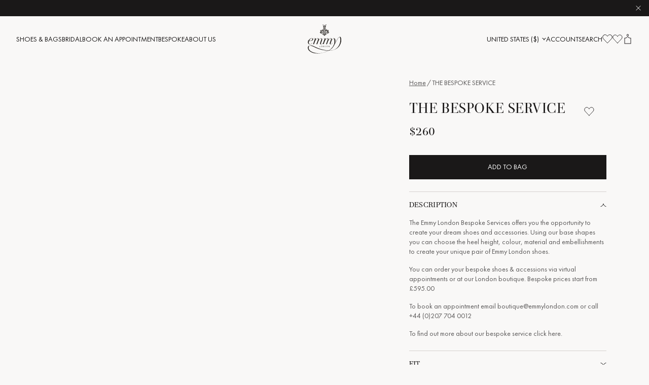

--- FILE ---
content_type: text/html; charset=utf-8
request_url: https://www.emmylondon.com/en-us/products/the-bespoke-service
body_size: 67237
content:
<!doctype html><html class="no-js" lang="en"><head>  <script id="pandectes-rules">   /* PANDECTES-GDPR: DO NOT MODIFY AUTO GENERATED CODE OF THIS SCRIPT */      window.PandectesSettings = {"store":{"id":1877956,"plan":"plus","theme":"[Live] Emmy London x Panagora","primaryLocale":"en","adminMode":false,"headless":false,"storefrontRootDomain":"","checkoutRootDomain":"","storefrontAccessToken":""},"tsPublished":1715370548,"declaration":{"showPurpose":false,"showProvider":false,"declIntroText":"We use cookies to optimize website functionality, analyze the performance, and provide personalized experience to you. Some cookies are essential to make the website operate and function correctly. Those cookies cannot be disabled. In this window you can manage your preference of cookies.","showDateGenerated":true},"language":{"languageMode":"Single","fallbackLanguage":"en","languageDetection":"browser","languagesSupported":[]},"texts":{"managed":{"headerText":{"en":"We respect your privacy"},"consentText":{"en":"This website uses cookies to ensure you get the best experience."},"dismissButtonText":{"en":"Ok"},"linkText":{"en":"Learn more"},"imprintText":{"en":"Imprint"},"preferencesButtonText":{"en":"Preferences"},"allowButtonText":{"en":"Accept"},"denyButtonText":{"en":"Decline"},"leaveSiteButtonText":{"en":"Leave this site"},"cookiePolicyText":{"en":"Cookie policy"},"preferencesPopupTitleText":{"en":"Manage consent preferences"},"preferencesPopupIntroText":{"en":"We use cookies to optimize website functionality, analyze the performance, and provide personalized experience to you. Some cookies are essential to make the website operate and function correctly. Those cookies cannot be disabled. In this window you can manage your preference of cookies."},"preferencesPopupCloseButtonText":{"en":"Close"},"preferencesPopupAcceptAllButtonText":{"en":"Accept all"},"preferencesPopupRejectAllButtonText":{"en":"Reject all"},"preferencesPopupSaveButtonText":{"en":"Save preferences"},"accessSectionTitleText":{"en":"Data portability"},"accessSectionParagraphText":{"en":"You have the right to request access to your data at any time."},"rectificationSectionTitleText":{"en":"Data Rectification"},"rectificationSectionParagraphText":{"en":"You have the right to request your data to be updated whenever you think it is appropriate."},"erasureSectionTitleText":{"en":"Right to be forgotten"},"erasureSectionParagraphText":{"en":"You have the right to ask all your data to be erased. After that, you will no longer be able to access your account."},"declIntroText":{"en":"We use cookies to optimize website functionality, analyze the performance, and provide personalized experience to you. Some cookies are essential to make the website operate and function correctly. Those cookies cannot be disabled. In this window you can manage your preference of cookies."}},"categories":{"strictlyNecessaryCookiesTitleText":{"en":"Strictly necessary cookies"},"functionalityCookiesTitleText":{"en":"Functional cookies"},"performanceCookiesTitleText":{"en":"Performance cookies"},"targetingCookiesTitleText":{"en":"Targeting cookies"},"unclassifiedCookiesTitleText":{"en":"Unclassified cookies"},"strictlyNecessaryCookiesDescriptionText":{"en":"These cookies are essential in order to enable you to move around the website and use its features, such as accessing secure areas of the website. The website cannot function properly without these cookies."},"functionalityCookiesDescriptionText":{"en":"These cookies enable the site to provide enhanced functionality and personalisation. They may be set by us or by third party providers whose services we have added to our pages. If you do not allow these cookies then some or all of these services may not function properly."},"performanceCookiesDescriptionText":{"en":"These cookies enable us to monitor and improve the performance of our website. For example, they allow us to count visits, identify traffic sources and see which parts of the site are most popular."},"targetingCookiesDescriptionText":{"en":"These cookies may be set through our site by our advertising partners. They may be used by those companies to build a profile of your interests and show you relevant adverts on other sites.    They do not store directly personal information, but are based on uniquely identifying your browser and internet device. If you do not allow these cookies, you will experience less targeted advertising."},"unclassifiedCookiesDescriptionText":{"en":"Unclassified cookies are cookies that we are in the process of classifying, together with the providers of individual cookies."}},"auto":{"declName":{"en":"Name"},"declPath":{"en":"Path"},"declType":{"en":"Type"},"declDomain":{"en":"Domain"},"declPurpose":{"en":"Purpose"},"declProvider":{"en":"Provider"},"declRetention":{"en":"Retention"},"declFirstParty":{"en":"First-party"},"declThirdParty":{"en":"Third-party"},"declSeconds":{"en":"seconds"},"declMinutes":{"en":"minutes"},"declHours":{"en":"hours"},"declDays":{"en":"days"},"declMonths":{"en":"months"},"declYears":{"en":"years"},"declSession":{"en":"Session"},"cookiesDetailsText":{"en":"Cookies details"},"preferencesPopupAlwaysAllowedText":{"en":"Always allowed"},"submitButton":{"en":"Submit"},"submittingButton":{"en":"Submitting..."},"cancelButton":{"en":"Cancel"},"guestsSupportInfoText":{"en":"Please login with your customer account to further proceed."},"guestsSupportEmailPlaceholder":{"en":"E-mail address"},"guestsSupportEmailValidationError":{"en":"Email is not valid"},"guestsSupportEmailSuccessTitle":{"en":"Thank you for your request"},"guestsSupportEmailFailureTitle":{"en":"A problem occurred"},"guestsSupportEmailSuccessMessage":{"en":"If you are registered as a customer of this store, you will soon receive an email with instructions on how to proceed."},"guestsSupportEmailFailureMessage":{"en":"Your request was not submitted. Please try again and if problem persists, contact store owner for assistance."},"confirmationSuccessTitle":{"en":"Your request is verified"},"confirmationFailureTitle":{"en":"A problem occurred"},"confirmationSuccessMessage":{"en":"We will soon get back to you as to your request."},"confirmationFailureMessage":{"en":"Your request was not verified. Please try again and if problem persists, contact store owner for assistance"},"consentSectionTitleText":{"en":"Your cookie consent"},"consentSectionNoConsentText":{"en":"You have not consented to the cookies policy of this website."},"consentSectionConsentedText":{"en":"You consented to the cookies policy of this website on"},"consentStatus":{"en":"Consent preference"},"consentDate":{"en":"Consent date"},"consentId":{"en":"Consent ID"},"consentSectionChangeConsentActionText":{"en":"Change consent preference"},"accessSectionGDPRRequestsActionText":{"en":"Data subject requests"},"accessSectionAccountInfoActionText":{"en":"Personal data"},"accessSectionOrdersRecordsActionText":{"en":"Orders"},"accessSectionDownloadReportActionText":{"en":"Request export"},"rectificationCommentPlaceholder":{"en":"Describe what you want to be updated"},"rectificationCommentValidationError":{"en":"Comment is required"},"rectificationSectionEditAccountActionText":{"en":"Request an update"},"erasureSectionRequestDeletionActionText":{"en":"Request personal data deletion"}}},"library":{"previewMode":false,"fadeInTimeout":0,"defaultBlocked":7,"showLink":true,"showImprintLink":false,"enabled":true,"cookie":{"name":"_pandectes_gdpr","expiryDays":365,"secure":true,"domain":""},"dismissOnScroll":false,"dismissOnWindowClick":false,"dismissOnTimeout":false,"palette":{"popup":{"background":"#F4F2F0","backgroundForCalculations":{"a":1,"b":240,"g":242,"r":244},"text":"#1A1818"},"button":{"background":"transparent","backgroundForCalculations":{"a":1,"b":255,"g":255,"r":255},"text":"#1A1818","textForCalculation":{"a":1,"b":24,"g":24,"r":26},"border":"#1A1818"}},"content":{"href":"https://www.emmylondon.com/pages/privacy-policy","imprintHref":"/","close":"&#10005;","target":"","logo":""},"window":"<div role=\"dialog\" aria-live=\"polite\" aria-label=\"cookieconsent\" aria-describedby=\"cookieconsent:desc\" id=\"pandectes-banner\" class=\"cc-window-wrapper cc-popup-wrapper\"><div class=\"pd-cookie-banner-window cc-window {{classes}}\"><!--googleoff: all-->{{children}}<!--googleon: all--></div></div>","compliance":{"custom":"<div class=\"cc-compliance cc-highlight\">{{preferences}}{{allow}}</div>"},"type":"custom","layouts":{"basic":"{{messagelink}}{{compliance}}{{close}}"},"position":"popup","theme":"wired","revokable":false,"animateRevokable":false,"revokableReset":false,"revokableLogoUrl":"https://cdn.shopify.com/s/files/1/0187/7956/t/169/assets/pandectes-reopen-logo.png?v=1715370310","revokablePlacement":"bottom-left","revokableMarginHorizontal":15,"revokableMarginVertical":15,"static":false,"autoAttach":true,"hasTransition":true,"blacklistPage":[""]},"geolocation":{"brOnly":false,"caOnly":false,"chOnly":false,"euOnly":false,"jpOnly":false,"thOnly":false,"canadaOnly":false,"globalVisibility":true},"dsr":{"guestsSupport":false,"accessSectionDownloadReportAuto":false},"banner":{"resetTs":1707481963,"extraCss":"        .cc-banner-logo {max-width: 24em!important;}    @media(min-width: 768px) {.cc-window.cc-floating{max-width: 24em!important;width: 24em!important;}}    .cc-message, .pd-cookie-banner-window .cc-header, .cc-logo {text-align: left}    .cc-window-wrapper{z-index: 150;-webkit-transition: opacity 1s ease;  transition: opacity 1s ease;}    .cc-window{z-index: 150;font-family: inherit;}    .pd-cookie-banner-window .cc-header{font-family: inherit;}    .pd-cp-ui{font-family: inherit; background-color: #F4F2F0;color:#1A1818;}    button.pd-cp-btn, a.pd-cp-btn{}    input + .pd-cp-preferences-slider{background-color: rgba(26, 24, 24, 0.3)}    .pd-cp-scrolling-section::-webkit-scrollbar{background-color: rgba(26, 24, 24, 0.3)}    input:checked + .pd-cp-preferences-slider{background-color: rgba(26, 24, 24, 1)}    .pd-cp-scrolling-section::-webkit-scrollbar-thumb {background-color: rgba(26, 24, 24, 1)}    .pd-cp-ui-close{color:#1A1818;}    .pd-cp-preferences-slider:before{background-color: #F4F2F0}    .pd-cp-title:before {border-color: #1A1818!important}    .pd-cp-preferences-slider{background-color:#1A1818}    .pd-cp-toggle{color:#1A1818!important}    @media(max-width:699px) {.pd-cp-ui-close-top svg {fill: #1A1818}}    .pd-cp-toggle:hover,.pd-cp-toggle:visited,.pd-cp-toggle:active{color:#1A1818!important}    .pd-cookie-banner-window {box-shadow: 0 0 18px rgb(0 0 0 / 20%);}  ","customJavascript":null,"showPoweredBy":false,"revokableTrigger":false,"hybridStrict":false,"cookiesBlockedByDefault":"7","isActive":true,"implicitSavePreferences":true,"cookieIcon":false,"blockBots":false,"showCookiesDetails":true,"hasTransition":true,"blockingPage":false,"showOnlyLandingPage":false,"leaveSiteUrl":"https://www.google.com","linkRespectStoreLang":false},"cookies":{"0":[{"name":"keep_alive","domain":"www.emmylondon.com","path":"/","provider":"Shopify","firstParty":true,"retention":"30 minute(s)","expires":30,"unit":"declMinutes","purpose":{"en":"Used in connection with buyer localization."}},{"name":"secure_customer_sig","domain":"www.emmylondon.com","path":"/","provider":"Shopify","firstParty":true,"retention":"1 year(s)","expires":1,"unit":"declYears","purpose":{"en":"Used in connection with customer login."}},{"name":"localization","domain":"www.emmylondon.com","path":"/","provider":"Shopify","firstParty":true,"retention":"1 year(s)","expires":1,"unit":"declYears","purpose":{"en":"Shopify store localization"}},{"name":"cart_currency","domain":"www.emmylondon.com","path":"/","provider":"Shopify","firstParty":true,"retention":"2 ","expires":2,"unit":"declSession","purpose":{"en":"The cookie is necessary for the secure checkout and payment function on the website. This function is provided by shopify.com."}},{"name":"shopify_pay_redirect","domain":"www.emmylondon.com","path":"/","provider":"Shopify","firstParty":true,"retention":"1 hour(s)","expires":1,"unit":"declHours","purpose":{"en":"The cookie is necessary for the secure checkout and payment function on the website. This function is provided by shopify.com."}},{"name":"_cmp_a","domain":".emmylondon.com","path":"/","provider":"Shopify","firstParty":false,"retention":"1 day(s)","expires":1,"unit":"declDays","purpose":{"en":"Used for managing customer privacy settings."}},{"name":"_tracking_consent","domain":".emmylondon.com","path":"/","provider":"Shopify","firstParty":false,"retention":"1 year(s)","expires":1,"unit":"declYears","purpose":{"en":"Tracking preferences."}},{"name":"_secure_session_id","domain":"www.emmylondon.com","path":"/","provider":"Shopify","firstParty":true,"retention":"1 month(s)","expires":1,"unit":"declMonths","purpose":{"en":"Used in connection with navigation through a storefront."}}],"1":[{"name":"_pinterest_ct_ua","domain":".ct.pinterest.com","path":"/","provider":"Pinterest","firstParty":false,"retention":"1 year(s)","expires":1,"unit":"declYears","purpose":{"en":"Used to group actions across pages."}},{"name":"_hjSession_3489815","domain":".emmylondon.com","path":"/","provider":"Hotjar","firstParty":false,"retention":"30 minute(s)","expires":30,"unit":"declMinutes","purpose":{"en":""}},{"name":"_hjSessionUser_3489815","domain":".emmylondon.com","path":"/","provider":"Hotjar","firstParty":false,"retention":"1 year(s)","expires":1,"unit":"declYears","purpose":{"en":""}}],"2":[{"name":"_orig_referrer","domain":".emmylondon.com","path":"/","provider":"Shopify","firstParty":false,"retention":"2 ","expires":2,"unit":"declSession","purpose":{"en":"Tracks landing pages."}},{"name":"_landing_page","domain":".emmylondon.com","path":"/","provider":"Shopify","firstParty":false,"retention":"2 ","expires":2,"unit":"declSession","purpose":{"en":"Tracks landing pages."}},{"name":"_shopify_sa_p","domain":"www.emmylondon.com","path":"/","provider":"Shopify","firstParty":true,"retention":"30 minute(s)","expires":30,"unit":"declMinutes","purpose":{"en":"Shopify analytics relating to marketing & referrals."}},{"name":"_shopify_y","domain":".emmylondon.com","path":"/","provider":"Shopify","firstParty":false,"retention":"1 year(s)","expires":1,"unit":"declYears","purpose":{"en":"Shopify analytics."}},{"name":"_shopify_s","domain":".emmylondon.com","path":"/","provider":"Shopify","firstParty":false,"retention":"30 minute(s)","expires":30,"unit":"declMinutes","purpose":{"en":"Shopify analytics."}},{"name":"_shopify_s","domain":"www.emmylondon.com","path":"/","provider":"Shopify","firstParty":true,"retention":"30 minute(s)","expires":30,"unit":"declMinutes","purpose":{"en":"Shopify analytics."}},{"name":"_shopify_sa_t","domain":"www.emmylondon.com","path":"/","provider":"Shopify","firstParty":true,"retention":"30 minute(s)","expires":30,"unit":"declMinutes","purpose":{"en":"Shopify analytics relating to marketing & referrals."}},{"name":"_ga","domain":".emmylondon.com","path":"/","provider":"Google","firstParty":false,"retention":"1 year(s)","expires":1,"unit":"declYears","purpose":{"en":"Cookie is set by Google Analytics with unknown functionality"}},{"name":"__cf_bm","domain":".global-e.com","path":"/","provider":"CloudFlare","firstParty":false,"retention":"30 minute(s)","expires":30,"unit":"declMinutes","purpose":{"en":"Used to manage incoming traffic that matches criteria associated with bots."}},{"name":"_shopify_s","domain":"com","path":"/","provider":"Shopify","firstParty":false,"retention":"Session","expires":1,"unit":"declSeconds","purpose":{"en":"Shopify analytics."}},{"name":"_shopify_sa_t","domain":".emmylondon.com","path":"/","provider":"Shopify","firstParty":false,"retention":"30 minute(s)","expires":30,"unit":"declMinutes","purpose":{"en":"Shopify analytics relating to marketing & referrals."}},{"name":"_shopify_sa_p","domain":".emmylondon.com","path":"/","provider":"Shopify","firstParty":false,"retention":"30 minute(s)","expires":30,"unit":"declMinutes","purpose":{"en":"Shopify analytics relating to marketing & referrals."}},{"name":"_sp_id.ab15","domain":"www.emmylondon.com","path":"/","provider":"Snowplow","firstParty":true,"retention":"1 year(s)","expires":1,"unit":"declYears","purpose":{"en":""}},{"name":"_sp_ses.ab15","domain":"www.emmylondon.com","path":"/","provider":"Snowplow","firstParty":true,"retention":"30 minute(s)","expires":30,"unit":"declMinutes","purpose":{"en":""}},{"name":"_ga_JH2SQK2DL3","domain":".emmylondon.com","path":"/","provider":"Google","firstParty":false,"retention":"1 year(s)","expires":1,"unit":"declYears","purpose":{"en":""}},{"name":"_ga_10KCSJMW3T","domain":".emmylondon.com","path":"/","provider":"Google","firstParty":false,"retention":"1 year(s)","expires":1,"unit":"declYears","purpose":{"en":""}}],"4":[{"name":"__kla_id","domain":"www.emmylondon.com","path":"/","provider":"Klaviyo","firstParty":true,"retention":"1 year(s)","expires":1,"unit":"declYears","purpose":{"en":"Tracks when someone clicks through a Klaviyo email to your website."}},{"name":"_pin_unauth","domain":".emmylondon.com","path":"/","provider":"Pinterest","firstParty":false,"retention":"1 year(s)","expires":1,"unit":"declYears","purpose":{"en":"Used to group actions for users who cannot be identified by Pinterest."}},{"name":"_gcl_au","domain":".emmylondon.com","path":"/","provider":"Google","firstParty":false,"retention":"3 month(s)","expires":3,"unit":"declMonths","purpose":{"en":"Cookie is placed by Google Tag Manager to track conversions."}},{"name":"_fbp","domain":".emmylondon.com","path":"/","provider":"Facebook","firstParty":false,"retention":"3 month(s)","expires":3,"unit":"declMonths","purpose":{"en":"Cookie is placed by Facebook to track visits across websites."}},{"name":"test_cookie","domain":".doubleclick.net","path":"/","provider":"Google","firstParty":false,"retention":"15 minute(s)","expires":15,"unit":"declMinutes","purpose":{"en":"To measure the visitors’ actions after they click through from an advert. Expires after each visit."}},{"name":"wpm-domain-test","domain":"emmylondon.com","path":"/","provider":"Shopify","firstParty":false,"retention":"Session","expires":1,"unit":"declSeconds","purpose":{"en":"Used to test the storage of parameters about products added to the cart or payment currency"}},{"name":"wpm-domain-test","domain":"www.emmylondon.com","path":"/","provider":"Shopify","firstParty":true,"retention":"Session","expires":1,"unit":"declSeconds","purpose":{"en":"Used to test the storage of parameters about products added to the cart or payment currency"}},{"name":"wpm-domain-test","domain":"com","path":"/","provider":"Shopify","firstParty":false,"retention":"Session","expires":1,"unit":"declSeconds","purpose":{"en":"Used to test the storage of parameters about products added to the cart or payment currency"}},{"name":"IDE","domain":".doubleclick.net","path":"/","provider":"Google","firstParty":false,"retention":"1 year(s)","expires":1,"unit":"declYears","purpose":{"en":"To measure the visitors’ actions after they click through from an advert. Expires after 1 year."}}],"8":[{"name":"pixel","domain":".yotpo.com","path":"/","provider":"Unknown","firstParty":false,"retention":"1 year(s)","expires":1,"unit":"declYears","purpose":{"en":""}},{"name":"yotpo_pixel","domain":"www.emmylondon.com","path":"/","provider":"Unknown","firstParty":true,"retention":"8 hour(s)","expires":8,"unit":"declHours","purpose":{"en":""}},{"name":"ar_debug","domain":".pinterest.com","path":"/","provider":"Unknown","firstParty":false,"retention":"1 year(s)","expires":1,"unit":"declYears","purpose":{"en":""}},{"name":"GLBE_SESS_ID","domain":".www.emmylondon.com","path":"/","provider":"Unknown","firstParty":true,"retention":"1 year(s)","expires":1,"unit":"declYears","purpose":{"en":""}},{"name":"AMP_TEST","domain":"www.emmylondon.com","path":"/","provider":"Unknown","firstParty":true,"retention":"Session","expires":1,"unit":"declSeconds","purpose":{"en":""}},{"name":"AMP_9bdc728a74","domain":"www.emmylondon.com","path":"/","provider":"Unknown","firstParty":true,"retention":"1 year(s)","expires":1,"unit":"declYears","purpose":{"en":""}},{"name":"_hjTLDTest","domain":"emmylondon.com","path":"/","provider":"Unknown","firstParty":false,"retention":"Session","expires":1,"unit":"declSeconds","purpose":{"en":""}},{"name":"GlobalE_Consent","domain":".www.emmylondon.com","path":"/","provider":"Unknown","firstParty":true,"retention":"Session","expires":-54,"unit":"declYears","purpose":{"en":""}}]},"blocker":{"isActive":false,"googleConsentMode":{"id":"","analyticsId":"G-JH2SQK2DL3,GT-TNGQ8HR","adwordsId":"AW-938841073","isActive":true,"adStorageCategory":4,"analyticsStorageCategory":2,"personalizationStorageCategory":1,"functionalityStorageCategory":1,"customEvent":true,"securityStorageCategory":0,"redactData":true,"urlPassthrough":false,"dataLayerProperty":"dataLayer","waitForUpdate":0,"useNativeChannel":true},"facebookPixel":{"id":"","isActive":false,"ldu":false},"rakuten":{"isActive":false,"cmp":false,"ccpa":false},"klaviyoIsActive":false,"gpcIsActive":false,"defaultBlocked":7,"patterns":{"whiteList":[],"blackList":{"1":[],"2":[],"4":[],"8":[]},"iframesWhiteList":[],"iframesBlackList":{"1":[],"2":[],"4":[],"8":[]},"beaconsWhiteList":[],"beaconsBlackList":{"1":[],"2":[],"4":[],"8":[]}}}}      !function(){"use strict";window.PandectesRules=window.PandectesRules||{},window.PandectesRules.manualBlacklist={1:[],2:[],4:[]},window.PandectesRules.blacklistedIFrames={1:[],2:[],4:[]},window.PandectesRules.blacklistedCss={1:[],2:[],4:[]},window.PandectesRules.blacklistedBeacons={1:[],2:[],4:[]};var e="javascript/blocked";function t(e){return new RegExp(e.replace(/[/\\.+?$()]/g,"\\$&").replace("*","(.*)"))}var n=function(e){var t=arguments.length>1&&void 0!==arguments[1]?arguments[1]:"log";new URLSearchParams(window.location.search).get("log")&&console[t]("PandectesRules: ".concat(e))};function a(e){var t=document.createElement("script");t.async=!0,t.src=e,document.head.appendChild(t)}function r(e,t){var n=Object.keys(e);if(Object.getOwnPropertySymbols){var a=Object.getOwnPropertySymbols(e);t&&(a=a.filter((function(t){return Object.getOwnPropertyDescriptor(e,t).enumerable}))),n.push.apply(n,a)}return n}function o(e){for(var t=1;t<arguments.length;t++){var n=null!=arguments[t]?arguments[t]:{};t%2?r(Object(n),!0).forEach((function(t){c(e,t,n[t])})):Object.getOwnPropertyDescriptors?Object.defineProperties(e,Object.getOwnPropertyDescriptors(n)):r(Object(n)).forEach((function(t){Object.defineProperty(e,t,Object.getOwnPropertyDescriptor(n,t))}))}return e}function i(e){var t=function(e,t){if("object"!=typeof e||!e)return e;var n=e[Symbol.toPrimitive];if(void 0!==n){var a=n.call(e,t||"default");if("object"!=typeof a)return a;throw new TypeError("@@toPrimitive must return a primitive value.")}return("string"===t?String:Number)(e)}(e,"string");return"symbol"==typeof t?t:String(t)}function s(e){return s="function"==typeof Symbol&&"symbol"==typeof Symbol.iterator?function(e){return typeof e}:function(e){return e&&"function"==typeof Symbol&&e.constructor===Symbol&&e!==Symbol.prototype?"symbol":typeof e},s(e)}function c(e,t,n){return(t=i(t))in e?Object.defineProperty(e,t,{value:n,enumerable:!0,configurable:!0,writable:!0}):e[t]=n,e}function l(e,t){return function(e){if(Array.isArray(e))return e}(e)||function(e,t){var n=null==e?null:"undefined"!=typeof Symbol&&e[Symbol.iterator]||e["@@iterator"];if(null!=n){var a,r,o,i,s=[],c=!0,l=!1;try{if(o=(n=n.call(e)).next,0===t){if(Object(n)!==n)return;c=!1}else for(;!(c=(a=o.call(n)).done)&&(s.push(a.value),s.length!==t);c=!0);}catch(e){l=!0,r=e}finally{try{if(!c&&null!=n.return&&(i=n.return(),Object(i)!==i))return}finally{if(l)throw r}}return s}}(e,t)||d(e,t)||function(){throw new TypeError("Invalid attempt to destructure non-iterable instance.\nIn order to be iterable, non-array objects must have a [Symbol.iterator]() method.")}()}function u(e){return function(e){if(Array.isArray(e))return f(e)}(e)||function(e){if("undefined"!=typeof Symbol&&null!=e[Symbol.iterator]||null!=e["@@iterator"])return Array.from(e)}(e)||d(e)||function(){throw new TypeError("Invalid attempt to spread non-iterable instance.\nIn order to be iterable, non-array objects must have a [Symbol.iterator]() method.")}()}function d(e,t){if(e){if("string"==typeof e)return f(e,t);var n=Object.prototype.toString.call(e).slice(8,-1);return"Object"===n&&e.constructor&&(n=e.constructor.name),"Map"===n||"Set"===n?Array.from(e):"Arguments"===n||/^(?:Ui|I)nt(?:8|16|32)(?:Clamped)?Array$/.test(n)?f(e,t):void 0}}function f(e,t){(null==t||t>e.length)&&(t=e.length);for(var n=0,a=new Array(t);n<t;n++)a[n]=e[n];return a}var p=window.PandectesRulesSettings||window.PandectesSettings,g=!(void 0===window.dataLayer||!Array.isArray(window.dataLayer)||!window.dataLayer.some((function(e){return"pandectes_full_scan"===e.event}))),y=function(){var e,t=arguments.length>0&&void 0!==arguments[0]?arguments[0]:"_pandectes_gdpr",n=("; "+document.cookie).split("; "+t+"=");if(n.length<2)e={};else{var a=n.pop().split(";");e=window.atob(a.shift())}var r=function(e){try{return JSON.parse(e)}catch(e){return!1}}(e);return!1!==r?r:e}(),h=p.banner.isActive,v=p.blocker,w=v.defaultBlocked,m=v.patterns,b=y&&null!==y.preferences&&void 0!==y.preferences?y.preferences:null,k=g?0:h?null===b?w:b:0,_={1:0==(1&k),2:0==(2&k),4:0==(4&k)},L=m.blackList,S=m.whiteList,C=m.iframesBlackList,P=m.iframesWhiteList,A=m.beaconsBlackList,O=m.beaconsWhiteList,j={blackList:[],whiteList:[],iframesBlackList:{1:[],2:[],4:[],8:[]},iframesWhiteList:[],beaconsBlackList:{1:[],2:[],4:[],8:[]},beaconsWhiteList:[]};[1,2,4].map((function(e){var n;_[e]||((n=j.blackList).push.apply(n,u(L[e].length?L[e].map(t):[])),j.iframesBlackList[e]=C[e].length?C[e].map(t):[],j.beaconsBlackList[e]=A[e].length?A[e].map(t):[])})),j.whiteList=S.length?S.map(t):[],j.iframesWhiteList=P.length?P.map(t):[],j.beaconsWhiteList=O.length?O.map(t):[];var E={scripts:[],iframes:{1:[],2:[],4:[]},beacons:{1:[],2:[],4:[]},css:{1:[],2:[],4:[]}},B=function(t,n){return t&&(!n||n!==e)&&(!j.blackList||j.blackList.some((function(e){return e.test(t)})))&&(!j.whiteList||j.whiteList.every((function(e){return!e.test(t)})))},I=function(e){var t=e.getAttribute("src");return j.blackList&&j.blackList.every((function(e){return!e.test(t)}))||j.whiteList&&j.whiteList.some((function(e){return e.test(t)}))},R=function(e,t){var n=j.iframesBlackList[t],a=j.iframesWhiteList;return e&&(!n||n.some((function(t){return t.test(e)})))&&(!a||a.every((function(t){return!t.test(e)})))},T=function(e,t){var n=j.beaconsBlackList[t],a=j.beaconsWhiteList;return e&&(!n||n.some((function(t){return t.test(e)})))&&(!a||a.every((function(t){return!t.test(e)})))},N=new MutationObserver((function(e){for(var t=0;t<e.length;t++)for(var n=e[t].addedNodes,a=0;a<n.length;a++){var r=n[a],o=r.dataset&&r.dataset.cookiecategory;if(1===r.nodeType&&"LINK"===r.tagName){var i=r.dataset&&r.dataset.href;if(i&&o)switch(o){case"functionality":case"C0001":E.css[1].push(i);break;case"performance":case"C0002":E.css[2].push(i);break;case"targeting":case"C0003":E.css[4].push(i)}}}})),x=new MutationObserver((function(t){for(var n=0;n<t.length;n++)for(var a=t[n].addedNodes,r=function(){var t=a[o],n=t.src||t.dataset&&t.dataset.src,r=t.dataset&&t.dataset.cookiecategory;if(1===t.nodeType&&"IFRAME"===t.tagName){if(n){var i=!1;R(n,1)||"functionality"===r||"C0001"===r?(i=!0,E.iframes[1].push(n)):R(n,2)||"performance"===r||"C0002"===r?(i=!0,E.iframes[2].push(n)):(R(n,4)||"targeting"===r||"C0003"===r)&&(i=!0,E.iframes[4].push(n)),i&&(t.removeAttribute("src"),t.setAttribute("data-src",n))}}else if(1===t.nodeType&&"IMG"===t.tagName){if(n){var s=!1;T(n,1)?(s=!0,E.beacons[1].push(n)):T(n,2)?(s=!0,E.beacons[2].push(n)):T(n,4)&&(s=!0,E.beacons[4].push(n)),s&&(t.removeAttribute("src"),t.setAttribute("data-src",n))}}else if(1===t.nodeType&&"LINK"===t.tagName){var c=t.dataset&&t.dataset.href;if(c&&r)switch(r){case"functionality":case"C0001":E.css[1].push(c);break;case"performance":case"C0002":E.css[2].push(c);break;case"targeting":case"C0003":E.css[4].push(c)}}else if(1===t.nodeType&&"SCRIPT"===t.tagName){var l=t.type,u=!1;if(B(n,l))u=!0;else if(n&&r)switch(r){case"functionality":case"C0001":u=!0,window.PandectesRules.manualBlacklist[1].push(n);break;case"performance":case"C0002":u=!0,window.PandectesRules.manualBlacklist[2].push(n);break;case"targeting":case"C0003":u=!0,window.PandectesRules.manualBlacklist[4].push(n)}if(u){E.scripts.push([t,l]),t.type=e;t.addEventListener("beforescriptexecute",(function n(a){t.getAttribute("type")===e&&a.preventDefault(),t.removeEventListener("beforescriptexecute",n)})),t.parentElement&&t.parentElement.removeChild(t)}}},o=0;o<a.length;o++)r()})),D=document.createElement,M={src:Object.getOwnPropertyDescriptor(HTMLScriptElement.prototype,"src"),type:Object.getOwnPropertyDescriptor(HTMLScriptElement.prototype,"type")};window.PandectesRules.unblockCss=function(e){var t=E.css[e]||[];t.length&&n("Unblocking CSS for ".concat(e)),t.forEach((function(e){var t=document.querySelector('link[data-href^="'.concat(e,'"]'));t.removeAttribute("data-href"),t.href=e})),E.css[e]=[]},window.PandectesRules.unblockIFrames=function(e){var t=E.iframes[e]||[];t.length&&n("Unblocking IFrames for ".concat(e)),j.iframesBlackList[e]=[],t.forEach((function(e){var t=document.querySelector('iframe[data-src^="'.concat(e,'"]'));t.removeAttribute("data-src"),t.src=e})),E.iframes[e]=[]},window.PandectesRules.unblockBeacons=function(e){var t=E.beacons[e]||[];t.length&&n("Unblocking Beacons for ".concat(e)),j.beaconsBlackList[e]=[],t.forEach((function(e){var t=document.querySelector('img[data-src^="'.concat(e,'"]'));t.removeAttribute("data-src"),t.src=e})),E.beacons[e]=[]},window.PandectesRules.unblockInlineScripts=function(e){var t=1===e?"functionality":2===e?"performance":"targeting";document.querySelectorAll('script[type="javascript/blocked"][data-cookiecategory="'.concat(t,'"]')).forEach((function(e){var t=e.textContent;e.parentNode.removeChild(e);var n=document.createElement("script");n.type="text/javascript",n.textContent=t,document.body.appendChild(n)}))},window.PandectesRules.unblock=function(a){a.length<1?(j.blackList=[],j.whiteList=[],j.iframesBlackList=[],j.iframesWhiteList=[]):(j.blackList&&(j.blackList=j.blackList.filter((function(e){return a.every((function(t){return"string"==typeof t?!e.test(t):t instanceof RegExp?e.toString()!==t.toString():void 0}))}))),j.whiteList&&(j.whiteList=[].concat(u(j.whiteList),u(a.map((function(e){if("string"==typeof e){var n=".*"+t(e)+".*";if(j.whiteList.every((function(e){return e.toString()!==n.toString()})))return new RegExp(n)}else if(e instanceof RegExp&&j.whiteList.every((function(t){return t.toString()!==e.toString()})))return e;return null})).filter(Boolean)))));for(var r=document.querySelectorAll('script[type="'.concat(e,'"]')),o=0;o<r.length;o++){var i=r[o];I(i)&&(E.scripts.push([i,"application/javascript"]),i.parentElement.removeChild(i))}var s=0;u(E.scripts).forEach((function(e,t){var n=l(e,2),a=n[0],r=n[1];if(I(a)){for(var o=document.createElement("script"),i=0;i<a.attributes.length;i++){var c=a.attributes[i];"src"!==c.name&&"type"!==c.name&&o.setAttribute(c.name,a.attributes[i].value)}o.setAttribute("src",a.src),o.setAttribute("type",r||"application/javascript"),document.head.appendChild(o),E.scripts.splice(t-s,1),s++}})),0==j.blackList.length&&0===j.iframesBlackList[1].length&&0===j.iframesBlackList[2].length&&0===j.iframesBlackList[4].length&&0===j.beaconsBlackList[1].length&&0===j.beaconsBlackList[2].length&&0===j.beaconsBlackList[4].length&&(n("Disconnecting observers"),x.disconnect(),N.disconnect())};var z,W,F=p.store.adminMode,U=p.banner.isActive,q=p.blocker,J=q.defaultBlocked;U&&(z=function(){!function(){var e=window.Shopify.trackingConsent;if(!1!==e.shouldShowBanner()||null!==b||7!==J)try{var t=F&&!(window.Shopify&&window.Shopify.AdminBarInjector),a={preferences:0==(1&k)||g||t,analytics:0==(2&k)||g||t,marketing:0==(4&k)||g||t};e.firstPartyMarketingAllowed()===a.marketing&&e.analyticsProcessingAllowed()===a.analytics&&e.preferencesProcessingAllowed()===a.preferences||(a.sale_of_data=a.marketing,e.setTrackingConsent(a,(function(e){e&&e.error?n("Shopify.customerPrivacy API - failed to setTrackingConsent"):n("setTrackingConsent(".concat(JSON.stringify(a),")"))})))}catch(e){n("Shopify.customerPrivacy API - exception")}}(),function(){var e=window.Shopify.trackingConsent,t=e.currentVisitorConsent();if(q.gpcIsActive&&"CCPA"===e.getRegulation()&&"no"===t.gpc&&"yes"!==t.sale_of_data){var a={sale_of_data:!1};e.setTrackingConsent(a,(function(e){e&&e.error?n("Shopify.customerPrivacy API - failed to setTrackingConsent({".concat(JSON.stringify(a),")")):n("setTrackingConsent(".concat(JSON.stringify(a),")"))}))}}()},W=null,window.Shopify&&window.Shopify.loadFeatures&&window.Shopify.trackingConsent?z():W=setInterval((function(){window.Shopify&&window.Shopify.loadFeatures&&(clearInterval(W),window.Shopify.loadFeatures([{name:"consent-tracking-api",version:"0.1"}],(function(e){e?n("Shopify.customerPrivacy API - failed to load"):(n("shouldShowBanner() -> ".concat(window.Shopify.trackingConsent.shouldShowBanner()," | saleOfDataRegion() -> ").concat(window.Shopify.trackingConsent.saleOfDataRegion())),z())})))}),10));var G=p.banner.isActive,H=p.blocker.googleConsentMode,$=H.isActive,K=H.customEvent,V=H.id,Q=void 0===V?"":V,X=H.analyticsId,Y=void 0===X?"":X,Z=H.adwordsId,ee=void 0===Z?"":Z,te=H.redactData,ne=H.urlPassthrough,ae=H.adStorageCategory,re=H.analyticsStorageCategory,oe=H.functionalityStorageCategory,ie=H.personalizationStorageCategory,se=H.securityStorageCategory,ce=H.dataLayerProperty,le=void 0===ce?"dataLayer":ce,ue=H.waitForUpdate,de=void 0===ue?0:ue,fe=H.useNativeChannel,pe=void 0!==fe&&fe;function ge(){window[le].push(arguments)}window[le]=window[le]||[];var ye,he,ve={hasInitialized:!1,useNativeChannel:!1,ads_data_redaction:!1,url_passthrough:!1,data_layer_property:"dataLayer",storage:{ad_storage:"granted",ad_user_data:"granted",ad_personalization:"granted",analytics_storage:"granted",functionality_storage:"granted",personalization_storage:"granted",security_storage:"granted"}};if(G&&$){var we=0==(k&ae)?"granted":"denied",me=0==(k&re)?"granted":"denied",be=0==(k&oe)?"granted":"denied",ke=0==(k&ie)?"granted":"denied",_e=0==(k&se)?"granted":"denied";ve.hasInitialized=!0,ve.useNativeChannel=pe,ve.ads_data_redaction="denied"===we&&te,ve.url_passthrough=ne,ve.storage.ad_storage=we,ve.storage.ad_user_data=we,ve.storage.ad_personalization=we,ve.storage.analytics_storage=me,ve.storage.functionality_storage=be,ve.storage.personalization_storage=ke,ve.storage.security_storage=_e,de&&(ve.storage.wait_for_update="denied"===me||"denied"===we?de:0),ve.data_layer_property=le||"dataLayer",ve.ads_data_redaction&&ge("set","ads_data_redaction",ve.ads_data_redaction),ve.url_passthrough&&ge("set","url_passthrough",ve.url_passthrough),ve.useNativeChannel&&(window[le].push=function(){for(var e=arguments.length,t=new Array(e),n=0;n<e;n++)t[n]=arguments[n];if(t&&t[0]){var a=t[0][0],r=t[0][1],o=t[0][2],i=o&&"object"===s(o)&&4===Object.values(o).length&&o.ad_storage&&o.analytics_storage&&o.ad_user_data&&o.ad_personalization;if("consent"===a&&i)if("default"===r)o.functionality_storage=ve.storage.functionality_storage,o.personalization_storage=ve.storage.personalization_storage,o.security_storage="granted",ve.storage.wait_for_update&&(o.wait_for_update=ve.storage.wait_for_update);else if("update"===r){try{var c=window.Shopify.customerPrivacy.preferencesProcessingAllowed()?"granted":"denied";o.functionality_storage=c,o.personalization_storage=c}catch(e){}o.security_storage="granted"}}return Array.prototype.push.apply(this,t)}),function(){ge("consent","default",ve.storage),!1===pe?console.log("Pandectes: Google Consent Mode (av2)"):console.log("Pandectes: Google Consent Mode (av2nc)");(Q.length||Y.length||ee.length)&&(window[ve.data_layer_property].push({"pandectes.start":(new Date).getTime(),event:"pandectes-rules.min.js"}),(Y.length||ee.length)&&ge("js",new Date));var e="https://www.googletagmanager.com";if(Q.length){var t=Q.split(",");window[ve.data_layer_property].push({"gtm.start":(new Date).getTime(),event:"gtm.js"});for(var n=0;n<t.length;n++){var r="dataLayer"!==ve.data_layer_property?"&l=".concat(ve.data_layer_property):"";a("".concat(e,"/gtm.js?id=").concat(t[n].trim()).concat(r))}}if(Y.length)for(var o=Y.split(","),i=0;i<o.length;i++){var s=o[i].trim();s.length&&(a("".concat(e,"/gtag/js?id=").concat(s)),ge("config",s,{send_page_view:!1}))}if(ee.length)for(var c=ee.split(","),l=0;l<c.length;l++){var u=c[l].trim();u.length&&(a("".concat(e,"/gtag/js?id=").concat(u)),ge("config",u,{allow_enhanced_conversions:!0}))}}()}G&&K&&(he=7===(ye=k)?"deny":0===ye?"allow":"mixed",window[le].push({event:"Pandectes_Consent_Update",pandectes_status:he,pandectes_categories:{C0000:"allow",C0001:_[1]?"allow":"deny",C0002:_[2]?"allow":"deny",C0003:_[4]?"allow":"deny"}}));var Le=p.blocker,Se=Le.klaviyoIsActive,Ce=Le.googleConsentMode.adStorageCategory;Se&&window.addEventListener("PandectesEvent_OnConsent",(function(e){var t=e.detail.preferences;if(null!=t){var n=0==(t&Ce)?"granted":"denied";void 0!==window.klaviyo&&window.klaviyo.isIdentified()&&window.klaviyo.push(["identify",{ad_personalization:n,ad_user_data:n}])}})),p.banner.revokableTrigger&&window.addEventListener("PandectesEvent_OnInitialize",(function(){document.querySelectorAll('[href*="#reopenBanner"]').forEach((function(e){e.onclick=function(e){e.preventDefault(),window.Pandectes.fn.revokeConsent()}}))})),window.PandectesRules.gcm=ve;var Pe=p.banner.isActive,Ae=p.blocker.isActive;n("Prefs: ".concat(k," | Banner: ").concat(Pe?"on":"off"," | Blocker: ").concat(Ae?"on":"off"));var Oe=null===b&&/\/checkouts\//.test(window.location.pathname);Pe&&0!==k&&!1===g&&Ae&&!Oe&&(n("Blocker will execute"),document.createElement=function(){for(var t=arguments.length,n=new Array(t),a=0;a<t;a++)n[a]=arguments[a];if("script"!==n[0].toLowerCase())return D.bind?D.bind(document).apply(void 0,n):D;var r=D.bind(document).apply(void 0,n);try{Object.defineProperties(r,{src:o(o({},M.src),{},{set:function(t){B(t,r.type)&&M.type.set.call(this,e),M.src.set.call(this,t)}}),type:o(o({},M.type),{},{get:function(){var t=M.type.get.call(this);return t===e||B(this.src,t)?null:t},set:function(t){var n=B(r.src,r.type)?e:t;M.type.set.call(this,n)}})}),r.setAttribute=function(t,n){if("type"===t){var a=B(r.src,r.type)?e:n;M.type.set.call(r,a)}else"src"===t?(B(n,r.type)&&M.type.set.call(r,e),M.src.set.call(r,n)):HTMLScriptElement.prototype.setAttribute.call(r,t,n)}}catch(e){console.warn("Pandectes: unable to prevent script execution for script src ",r.src,".\n",'A likely cause would be because you are using a third-party browser extension that monkey patches the "document.createElement" function.')}return r},x.observe(document.documentElement,{childList:!0,subtree:!0}),N.observe(document.documentElement,{childList:!0,subtree:!0}))}();
</script> <meta charset="utf-8"><meta content="IE=edge" http-equiv="X-UA-Compatible"><meta content="width=device-width,initial-scale=1" name="viewport"><meta content="" name="theme-color">  <link rel="canonical" href="https://www.emmylondon.com/en-us/products/the-bespoke-service"><link crossorigin href="https://cdn.shopify.com" rel="preconnect"><link rel="shortcut icon" href="//www.emmylondon.com/cdn/shop/files/emmy_favicon_32x32.png?v=1721892503" type="image/png"/><link rel="preload" href="//www.emmylondon.com/cdn/shop/t/169/assets/bodoni-pt_vf.woff2?v=33910387951499466981700726651" as="font" type="font/woff2" crossorigin="anonymous" fetchpriority="high"/><link rel="preload" href="//www.emmylondon.com/cdn/shop/t/169/assets/futura_book.woff2?v=26789771375345588091700726651" as="font" type="font/woff2" crossorigin="anonymous" fetchpriority="high"/><link href="//www.emmylondon.com/cdn/shop/t/169/assets/panagora.bc552e3fea5549b3.css?v=167436979705144618661768311292" rel="stylesheet" type="text/css" media="all" /><title>THE BESPOKE SERVICE | Emmy London </title><meta name="description" content="The Emmy London Bespoke Services offers you the opportunity to create your dream shoes and accessories. Using our base shapes you can choose the heel height, colour, material and embellishments to create your unique pair of Emmy London shoes.  You can order your bespoke shoes &amp;amp; accessions via virtual appointments o">  
		<!-- Google Tag Manager -->
		<script>(function(w,d,s,l,i){w[l]=w[l]||[];w[l].push({'gtm.start':
			new Date().getTime(),event:'gtm.js'});var f=d.getElementsByTagName(s)[0],
			j=d.createElement(s),dl=l!='dataLayer'?'&l='+l:'';j.async=true;j.src=
			'https://www.googletagmanager.com/gtm.js?id='+i+dl;f.parentNode.insertBefore(j,f);
			})(window,document,'script','dataLayer','GTM-TD6K6NG');
		</script>
		<!-- End Google Tag Manager -->
	
    
	<!-- Hotjar Tracking Code -->
	<script>
		(function(h,o,t,j,a,r){
			h.hj=h.hj||function(){(h.hj.q=h.hj.q||[]).push(arguments)};
			h._hjSettings={hjid:1527609,hjsv:6};
			a=o.getElementsByTagName('head')[0];
			r=o.createElement('script');r.async=1;
			r.src=t+h._hjSettings.hjid+j+h._hjSettings.hjsv;
			a.appendChild(r);
		})(window,document,'https://static.hotjar.com/c/hotjar-','.js?sv=');
	</script>

 

			<script type="text/javascript">
				(function e() {
					var e = document.createElement('script');
					(e.type = 'text/javascript'),
						(e.async = true),
						(e.src = '//staticw2.yotpo.com/4dolcEQMbjLtRV85yyKHHbQ51njE1AfcUl3BdOby/widget.js');
					var t = document.getElementsByTagName('script')[0];
					t.parentNode.insertBefore(e, t);
				})();
			</script>
 

<meta property='og:site_name' content='Emmy London'>
<meta property='og:url' content='https://www.emmylondon.com/en-us/products/the-bespoke-service'>
<meta property='og:title' content='THE BESPOKE SERVICE | Emmy London'>
<meta property='og:type' content='product'>
<meta property='og:description' content='The Emmy London Bespoke Services offers you the opportunity to create your dream shoes and accessories. Using our base shapes you can choose the heel height, colour, material and embellishments to create your unique pair of Emmy London shoes.  You can order your bespoke shoes &amp;amp; accessions via virtual appointments o'><meta property='og:image' content='http://www.emmylondon.com/cdn/shop/products/Screenshot2020-06-18at12.41.34.png?v=1672942359'>
	<meta property='og:image:secure_url' content='https://www.emmylondon.com/cdn/shop/products/Screenshot2020-06-18at12.41.34.png?v=1672942359'>
	<meta property='og:image:width' content='521'>
	<meta property='og:image:height' content='652'><meta property='og:price:amount' content='260.00'>
	<meta property='og:price:currency' content='USD'><meta
		name='twitter:site'
		content='@emmyldn'
	><meta name='twitter:card' content='summary_large_image'>
<meta name='twitter:title' content='THE BESPOKE SERVICE | Emmy London'>
<meta name='twitter:description' content='The Emmy London Bespoke Services offers you the opportunity to create your dream shoes and accessories. Using our base shapes you can choose the heel height, colour, material and embellishments to create your unique pair of Emmy London shoes.  You can order your bespoke shoes &amp;amp; accessions via virtual appointments o'>


	

	

	

 <style>
	@font-face {
		font-family: 'BodoniPTWebVF';
		src: url('//www.emmylondon.com/cdn/shop/t/169/assets/bodoni-pt_vf.woff2?v=33910387951499466981700726651') format('woff2'),
			 url('//www.emmylondon.com/cdn/shop/t/169/assets/bodoni-pt_vf.woff?v=88857709130176903071700726651') format('woff');
		font-weight: normal;
		font-style: normal;
	}

	/* Generated by ParaType (http://www.paratype.com)*/
	/* Font Futura: Copyright ? ParaType, 2018. All rights reserved.*/

	@font-face {
		font-family: 'Futura';
		src: url('//www.emmylondon.com/cdn/shop/t/169/assets/futura_demi-oblique.woff2?v=113159456483562796581700726651') format('woff2'),
			 url('//www.emmylondon.com/cdn/shop/t/169/assets/futura_demi-oblique.woff?v=37030602888892483641700726651') format('woff');
		font-weight: 500;
		font-style: italic;
	}

	@font-face {
		font-family: 'Futura';
		src: url('//www.emmylondon.com/cdn/shop/t/169/assets/futura_demi.woff2?v=113347427608270980341700726651') format('woff2'),
			 url('//www.emmylondon.com/cdn/shop/t/169/assets/futura_demi.woff?v=4331276059369567341700726651') format('woff');
		font-weight: 500;
		font-style: normal;
	}

	@font-face {
		font-family: 'Futura';
		src: url('//www.emmylondon.com/cdn/shop/t/169/assets/futura_book.woff2?v=26789771375345588091700726651') format('woff2'),
			 url('//www.emmylondon.com/cdn/shop/t/169/assets/futura_book.woff?v=29031976265679909031700726651') format('woff');
		font-weight: 350;
		font-style: normal;
	}

	@font-face {
		font-family: 'Futura';
		src: url('//www.emmylondon.com/cdn/shop/t/169/assets/futura_book-oblique.woff2?v=116562734343122747651700726651') format('woff2'),
			 url('//www.emmylondon.com/cdn/shop/t/169/assets/futura_book-oblique.woff?v=73330287385189370531700726651') format('woff');
		font-weight: 350;
		font-style: italic;
	}

	html {
		-webkit-font-smoothing: antialiased;
		-moz-osx-font-smoothing: grayscale;
	}
</style>
  
	<!-- Prefetch Vimeo player script for other pages -->
	<link rel="prefetch" href="https://player.vimeo.com/api/player.js">

<!-- Load the script -->
<script src="https://player.vimeo.com/api/player.js" defer crossorigin="anonymous"></script>
  <script>window.performance && window.performance.mark && window.performance.mark('shopify.content_for_header.start');</script><meta name="facebook-domain-verification" content="t4qj40fbl85lke407l5x4fy05ch4jk">
<meta id="shopify-digital-wallet" name="shopify-digital-wallet" content="/1877956/digital_wallets/dialog">
<meta name="shopify-checkout-api-token" content="54975d5fefc48fbf9eb182a2cfa5d828">
<meta id="in-context-paypal-metadata" data-shop-id="1877956" data-venmo-supported="false" data-environment="production" data-locale="en_US" data-paypal-v4="true" data-currency="USD">
<link rel="alternate" hreflang="x-default" href="https://www.emmylondon.com/products/the-bespoke-service">
<link rel="alternate" hreflang="en" href="https://www.emmylondon.com/products/the-bespoke-service">
<link rel="alternate" hreflang="en-AC" href="https://www.emmylondon.com/en-international/products/the-bespoke-service">
<link rel="alternate" hreflang="en-AF" href="https://www.emmylondon.com/en-international/products/the-bespoke-service">
<link rel="alternate" hreflang="en-AX" href="https://www.emmylondon.com/en-international/products/the-bespoke-service">
<link rel="alternate" hreflang="en-CC" href="https://www.emmylondon.com/en-international/products/the-bespoke-service">
<link rel="alternate" hreflang="en-CD" href="https://www.emmylondon.com/en-international/products/the-bespoke-service">
<link rel="alternate" hreflang="en-CF" href="https://www.emmylondon.com/en-international/products/the-bespoke-service">
<link rel="alternate" hreflang="en-CX" href="https://www.emmylondon.com/en-international/products/the-bespoke-service">
<link rel="alternate" hreflang="en-EH" href="https://www.emmylondon.com/en-international/products/the-bespoke-service">
<link rel="alternate" hreflang="en-ER" href="https://www.emmylondon.com/en-international/products/the-bespoke-service">
<link rel="alternate" hreflang="en-GS" href="https://www.emmylondon.com/en-international/products/the-bespoke-service">
<link rel="alternate" hreflang="en-IM" href="https://www.emmylondon.com/en-international/products/the-bespoke-service">
<link rel="alternate" hreflang="en-IO" href="https://www.emmylondon.com/en-international/products/the-bespoke-service">
<link rel="alternate" hreflang="en-IQ" href="https://www.emmylondon.com/en-international/products/the-bespoke-service">
<link rel="alternate" hreflang="en-LY" href="https://www.emmylondon.com/en-international/products/the-bespoke-service">
<link rel="alternate" hreflang="en-MF" href="https://www.emmylondon.com/en-international/products/the-bespoke-service">
<link rel="alternate" hreflang="en-ML" href="https://www.emmylondon.com/en-international/products/the-bespoke-service">
<link rel="alternate" hreflang="en-MM" href="https://www.emmylondon.com/en-international/products/the-bespoke-service">
<link rel="alternate" hreflang="en-NE" href="https://www.emmylondon.com/en-international/products/the-bespoke-service">
<link rel="alternate" hreflang="en-NF" href="https://www.emmylondon.com/en-international/products/the-bespoke-service">
<link rel="alternate" hreflang="en-PM" href="https://www.emmylondon.com/en-international/products/the-bespoke-service">
<link rel="alternate" hreflang="en-PN" href="https://www.emmylondon.com/en-international/products/the-bespoke-service">
<link rel="alternate" hreflang="en-PS" href="https://www.emmylondon.com/en-international/products/the-bespoke-service">
<link rel="alternate" hreflang="en-SD" href="https://www.emmylondon.com/en-international/products/the-bespoke-service">
<link rel="alternate" hreflang="en-SJ" href="https://www.emmylondon.com/en-international/products/the-bespoke-service">
<link rel="alternate" hreflang="en-SO" href="https://www.emmylondon.com/en-international/products/the-bespoke-service">
<link rel="alternate" hreflang="en-SS" href="https://www.emmylondon.com/en-international/products/the-bespoke-service">
<link rel="alternate" hreflang="en-TA" href="https://www.emmylondon.com/en-international/products/the-bespoke-service">
<link rel="alternate" hreflang="en-TF" href="https://www.emmylondon.com/en-international/products/the-bespoke-service">
<link rel="alternate" hreflang="en-TJ" href="https://www.emmylondon.com/en-international/products/the-bespoke-service">
<link rel="alternate" hreflang="en-TK" href="https://www.emmylondon.com/en-international/products/the-bespoke-service">
<link rel="alternate" hreflang="en-TM" href="https://www.emmylondon.com/en-international/products/the-bespoke-service">
<link rel="alternate" hreflang="en-UM" href="https://www.emmylondon.com/en-international/products/the-bespoke-service">
<link rel="alternate" hreflang="en-XK" href="https://www.emmylondon.com/en-international/products/the-bespoke-service">
<link rel="alternate" hreflang="en-YE" href="https://www.emmylondon.com/en-international/products/the-bespoke-service">
<link rel="alternate" hreflang="en-AW" href="https://www.emmylondon.com/en-aw/products/the-bespoke-service">
<link rel="alternate" hreflang="en-AD" href="https://www.emmylondon.com/en-ad/products/the-bespoke-service">
<link rel="alternate" hreflang="en-AE" href="https://www.emmylondon.com/en-ae/products/the-bespoke-service">
<link rel="alternate" hreflang="en-AG" href="https://www.emmylondon.com/en-ag/products/the-bespoke-service">
<link rel="alternate" hreflang="en-AI" href="https://www.emmylondon.com/en-ai/products/the-bespoke-service">
<link rel="alternate" hreflang="en-AL" href="https://www.emmylondon.com/en-al/products/the-bespoke-service">
<link rel="alternate" hreflang="en-AM" href="https://www.emmylondon.com/en-am/products/the-bespoke-service">
<link rel="alternate" hreflang="en-AO" href="https://www.emmylondon.com/en-ao/products/the-bespoke-service">
<link rel="alternate" hreflang="en-AR" href="https://www.emmylondon.com/en-ar/products/the-bespoke-service">
<link rel="alternate" hreflang="en-AT" href="https://www.emmylondon.com/en-at/products/the-bespoke-service">
<link rel="alternate" hreflang="en-AU" href="https://www.emmylondon.com/en-au/products/the-bespoke-service">
<link rel="alternate" hreflang="en-AZ" href="https://www.emmylondon.com/en-az/products/the-bespoke-service">
<link rel="alternate" hreflang="en-BA" href="https://www.emmylondon.com/en-ba/products/the-bespoke-service">
<link rel="alternate" hreflang="en-BB" href="https://www.emmylondon.com/en-bb/products/the-bespoke-service">
<link rel="alternate" hreflang="en-BD" href="https://www.emmylondon.com/en-bd/products/the-bespoke-service">
<link rel="alternate" hreflang="en-BE" href="https://www.emmylondon.com/en-be/products/the-bespoke-service">
<link rel="alternate" hreflang="en-BF" href="https://www.emmylondon.com/en-bf/products/the-bespoke-service">
<link rel="alternate" hreflang="en-BG" href="https://www.emmylondon.com/en-bg/products/the-bespoke-service">
<link rel="alternate" hreflang="en-BH" href="https://www.emmylondon.com/en-bh/products/the-bespoke-service">
<link rel="alternate" hreflang="en-BJ" href="https://www.emmylondon.com/en-bj/products/the-bespoke-service">
<link rel="alternate" hreflang="en-BM" href="https://www.emmylondon.com/en-bm/products/the-bespoke-service">
<link rel="alternate" hreflang="en-BN" href="https://www.emmylondon.com/en-bn/products/the-bespoke-service">
<link rel="alternate" hreflang="en-BO" href="https://www.emmylondon.com/en-bo/products/the-bespoke-service">
<link rel="alternate" hreflang="en-BR" href="https://www.emmylondon.com/en-br/products/the-bespoke-service">
<link rel="alternate" hreflang="en-BS" href="https://www.emmylondon.com/en-bs/products/the-bespoke-service">
<link rel="alternate" hreflang="en-BT" href="https://www.emmylondon.com/en-bt/products/the-bespoke-service">
<link rel="alternate" hreflang="en-BW" href="https://www.emmylondon.com/en-bw/products/the-bespoke-service">
<link rel="alternate" hreflang="en-BZ" href="https://www.emmylondon.com/en-bz/products/the-bespoke-service">
<link rel="alternate" hreflang="en-CA" href="https://www.emmylondon.com/en-ca/products/the-bespoke-service">
<link rel="alternate" hreflang="en-CI" href="https://www.emmylondon.com/en-ci/products/the-bespoke-service">
<link rel="alternate" hreflang="en-CK" href="https://www.emmylondon.com/en-ck/products/the-bespoke-service">
<link rel="alternate" hreflang="en-CL" href="https://www.emmylondon.com/en-cl/products/the-bespoke-service">
<link rel="alternate" hreflang="en-CM" href="https://www.emmylondon.com/en-cm/products/the-bespoke-service">
<link rel="alternate" hreflang="en-CN" href="https://www.emmylondon.com/en-cn/products/the-bespoke-service">
<link rel="alternate" hreflang="en-CO" href="https://www.emmylondon.com/en-co/products/the-bespoke-service">
<link rel="alternate" hreflang="en-CR" href="https://www.emmylondon.com/en-cr/products/the-bespoke-service">
<link rel="alternate" hreflang="en-CV" href="https://www.emmylondon.com/en-cv/products/the-bespoke-service">
<link rel="alternate" hreflang="en-CY" href="https://www.emmylondon.com/en-cy/products/the-bespoke-service">
<link rel="alternate" hreflang="en-CZ" href="https://www.emmylondon.com/en-cz/products/the-bespoke-service">
<link rel="alternate" hreflang="en-DJ" href="https://www.emmylondon.com/en-dj/products/the-bespoke-service">
<link rel="alternate" hreflang="en-DK" href="https://www.emmylondon.com/en-dk/products/the-bespoke-service">
<link rel="alternate" hreflang="en-DM" href="https://www.emmylondon.com/en-dm/products/the-bespoke-service">
<link rel="alternate" hreflang="en-DO" href="https://www.emmylondon.com/en-do/products/the-bespoke-service">
<link rel="alternate" hreflang="en-DZ" href="https://www.emmylondon.com/en-dz/products/the-bespoke-service">
<link rel="alternate" hreflang="en-EC" href="https://www.emmylondon.com/en-ec/products/the-bespoke-service">
<link rel="alternate" hreflang="en-EE" href="https://www.emmylondon.com/en-ee/products/the-bespoke-service">
<link rel="alternate" hreflang="en-EG" href="https://www.emmylondon.com/en-eg/products/the-bespoke-service">
<link rel="alternate" hreflang="en-ES" href="https://www.emmylondon.com/en-es/products/the-bespoke-service">
<link rel="alternate" hreflang="en-ET" href="https://www.emmylondon.com/en-et/products/the-bespoke-service">
<link rel="alternate" hreflang="en-DE" href="https://www.emmylondon.com/en-de/products/the-bespoke-service">
<link rel="alternate" hreflang="en-FJ" href="https://www.emmylondon.com/en-fj/products/the-bespoke-service">
<link rel="alternate" hreflang="en-FK" href="https://www.emmylondon.com/en-fk/products/the-bespoke-service">
<link rel="alternate" hreflang="en-FO" href="https://www.emmylondon.com/en-fo/products/the-bespoke-service">
<link rel="alternate" hreflang="en-FR" href="https://www.emmylondon.com/en-fr/products/the-bespoke-service">
<link rel="alternate" hreflang="en-GA" href="https://www.emmylondon.com/en-ga/products/the-bespoke-service">
<link rel="alternate" hreflang="en-GD" href="https://www.emmylondon.com/en-gd/products/the-bespoke-service">
<link rel="alternate" hreflang="en-GE" href="https://www.emmylondon.com/en-ge/products/the-bespoke-service">
<link rel="alternate" hreflang="en-GF" href="https://www.emmylondon.com/en-gf/products/the-bespoke-service">
<link rel="alternate" hreflang="en-GG" href="https://www.emmylondon.com/en-gg/products/the-bespoke-service">
<link rel="alternate" hreflang="en-GH" href="https://www.emmylondon.com/en-gh/products/the-bespoke-service">
<link rel="alternate" hreflang="en-GI" href="https://www.emmylondon.com/en-gi/products/the-bespoke-service">
<link rel="alternate" hreflang="en-GL" href="https://www.emmylondon.com/en-gl/products/the-bespoke-service">
<link rel="alternate" hreflang="en-GM" href="https://www.emmylondon.com/en-gm/products/the-bespoke-service">
<link rel="alternate" hreflang="en-GN" href="https://www.emmylondon.com/en-gn/products/the-bespoke-service">
<link rel="alternate" hreflang="en-GP" href="https://www.emmylondon.com/en-gp/products/the-bespoke-service">
<link rel="alternate" hreflang="en-GQ" href="https://www.emmylondon.com/en-gq/products/the-bespoke-service">
<link rel="alternate" hreflang="en-GR" href="https://www.emmylondon.com/en-gr/products/the-bespoke-service">
<link rel="alternate" hreflang="en-IL" href="https://www.emmylondon.com/en-il/products/the-bespoke-service">
<link rel="alternate" hreflang="en-IT" href="https://www.emmylondon.com/en-it/products/the-bespoke-service">
<link rel="alternate" hreflang="en-GW" href="https://www.emmylondon.com/en-gw/products/the-bespoke-service">
<link rel="alternate" hreflang="en-GY" href="https://www.emmylondon.com/en-gy/products/the-bespoke-service">
<link rel="alternate" hreflang="en-HK" href="https://www.emmylondon.com/en-hk/products/the-bespoke-service">
<link rel="alternate" hreflang="en-HN" href="https://www.emmylondon.com/en-hn/products/the-bespoke-service">
<link rel="alternate" hreflang="en-HR" href="https://www.emmylondon.com/en-hr/products/the-bespoke-service">
<link rel="alternate" hreflang="en-HT" href="https://www.emmylondon.com/en-ht/products/the-bespoke-service">
<link rel="alternate" hreflang="en-HU" href="https://www.emmylondon.com/en-hu/products/the-bespoke-service">
<link rel="alternate" hreflang="en-ID" href="https://www.emmylondon.com/en-id/products/the-bespoke-service">
<link rel="alternate" hreflang="en-IE" href="https://www.emmylondon.com/en-ie/products/the-bespoke-service">
<link rel="alternate" hreflang="en-IN" href="https://www.emmylondon.com/en-in/products/the-bespoke-service">
<link rel="alternate" hreflang="en-IS" href="https://www.emmylondon.com/en-is/products/the-bespoke-service">
<link rel="alternate" hreflang="en-JE" href="https://www.emmylondon.com/en-je/products/the-bespoke-service">
<link rel="alternate" hreflang="en-JM" href="https://www.emmylondon.com/en-jm/products/the-bespoke-service">
<link rel="alternate" hreflang="en-JO" href="https://www.emmylondon.com/en-jo/products/the-bespoke-service">
<link rel="alternate" hreflang="en-JP" href="https://www.emmylondon.com/en-jp/products/the-bespoke-service">
<link rel="alternate" hreflang="en-KE" href="https://www.emmylondon.com/en-ke/products/the-bespoke-service">
<link rel="alternate" hreflang="en-KG" href="https://www.emmylondon.com/en-kg/products/the-bespoke-service">
<link rel="alternate" hreflang="en-KH" href="https://www.emmylondon.com/en-kh/products/the-bespoke-service">
<link rel="alternate" hreflang="en-KI" href="https://www.emmylondon.com/en-ki/products/the-bespoke-service">
<link rel="alternate" hreflang="en-KM" href="https://www.emmylondon.com/en-km/products/the-bespoke-service">
<link rel="alternate" hreflang="en-KR" href="https://www.emmylondon.com/en-kr/products/the-bespoke-service">
<link rel="alternate" hreflang="en-KW" href="https://www.emmylondon.com/en-kw/products/the-bespoke-service">
<link rel="alternate" hreflang="en-KY" href="https://www.emmylondon.com/en-ky/products/the-bespoke-service">
<link rel="alternate" hreflang="en-KZ" href="https://www.emmylondon.com/en-kz/products/the-bespoke-service">
<link rel="alternate" hreflang="en-LA" href="https://www.emmylondon.com/en-la/products/the-bespoke-service">
<link rel="alternate" hreflang="en-LB" href="https://www.emmylondon.com/en-lb/products/the-bespoke-service">
<link rel="alternate" hreflang="en-LI" href="https://www.emmylondon.com/en-li/products/the-bespoke-service">
<link rel="alternate" hreflang="en-LS" href="https://www.emmylondon.com/en-ls/products/the-bespoke-service">
<link rel="alternate" hreflang="en-LT" href="https://www.emmylondon.com/en-lt/products/the-bespoke-service">
<link rel="alternate" hreflang="en-LU" href="https://www.emmylondon.com/en-lu/products/the-bespoke-service">
<link rel="alternate" hreflang="en-LV" href="https://www.emmylondon.com/en-lv/products/the-bespoke-service">
<link rel="alternate" hreflang="en-MA" href="https://www.emmylondon.com/en-ma/products/the-bespoke-service">
<link rel="alternate" hreflang="en-MC" href="https://www.emmylondon.com/en-mc/products/the-bespoke-service">
<link rel="alternate" hreflang="en-MD" href="https://www.emmylondon.com/en-md/products/the-bespoke-service">
<link rel="alternate" hreflang="en-ME" href="https://www.emmylondon.com/en-me/products/the-bespoke-service">
<link rel="alternate" hreflang="en-MG" href="https://www.emmylondon.com/en-mg/products/the-bespoke-service">
<link rel="alternate" hreflang="en-MK" href="https://www.emmylondon.com/en-mk/products/the-bespoke-service">
<link rel="alternate" hreflang="en-MN" href="https://www.emmylondon.com/en-mn/products/the-bespoke-service">
<link rel="alternate" hreflang="en-MO" href="https://www.emmylondon.com/en-mo/products/the-bespoke-service">
<link rel="alternate" hreflang="en-MQ" href="https://www.emmylondon.com/en-mq/products/the-bespoke-service">
<link rel="alternate" hreflang="en-MR" href="https://www.emmylondon.com/en-mr/products/the-bespoke-service">
<link rel="alternate" hreflang="en-MS" href="https://www.emmylondon.com/en-ms/products/the-bespoke-service">
<link rel="alternate" hreflang="en-MT" href="https://www.emmylondon.com/en-mt/products/the-bespoke-service">
<link rel="alternate" hreflang="en-MU" href="https://www.emmylondon.com/en-mu/products/the-bespoke-service">
<link rel="alternate" hreflang="en-MV" href="https://www.emmylondon.com/en-mv/products/the-bespoke-service">
<link rel="alternate" hreflang="en-MW" href="https://www.emmylondon.com/en-mw/products/the-bespoke-service">
<link rel="alternate" hreflang="en-MX" href="https://www.emmylondon.com/en-mx/products/the-bespoke-service">
<link rel="alternate" hreflang="en-MY" href="https://www.emmylondon.com/en-my/products/the-bespoke-service">
<link rel="alternate" hreflang="en-RO" href="https://www.emmylondon.com/en-ro/products/the-bespoke-service">
<link rel="alternate" hreflang="en-NA" href="https://www.emmylondon.com/en-na/products/the-bespoke-service">
<link rel="alternate" hreflang="en-NG" href="https://www.emmylondon.com/en-ng/products/the-bespoke-service">
<link rel="alternate" hreflang="en-NI" href="https://www.emmylondon.com/en-ni/products/the-bespoke-service">
<link rel="alternate" hreflang="en-NL" href="https://www.emmylondon.com/en-nl/products/the-bespoke-service">
<link rel="alternate" hreflang="en-NO" href="https://www.emmylondon.com/en-no/products/the-bespoke-service">
<link rel="alternate" hreflang="en-NP" href="https://www.emmylondon.com/en-np/products/the-bespoke-service">
<link rel="alternate" hreflang="en-NR" href="https://www.emmylondon.com/en-nr/products/the-bespoke-service">
<link rel="alternate" hreflang="en-NU" href="https://www.emmylondon.com/en-nu/products/the-bespoke-service">
<link rel="alternate" hreflang="en-NZ" href="https://www.emmylondon.com/en-nz/products/the-bespoke-service">
<link rel="alternate" hreflang="en-OM" href="https://www.emmylondon.com/en-om/products/the-bespoke-service">
<link rel="alternate" hreflang="en-PA" href="https://www.emmylondon.com/en-pa/products/the-bespoke-service">
<link rel="alternate" hreflang="en-PE" href="https://www.emmylondon.com/en-pe/products/the-bespoke-service">
<link rel="alternate" hreflang="en-PF" href="https://www.emmylondon.com/en-pf/products/the-bespoke-service">
<link rel="alternate" hreflang="en-PG" href="https://www.emmylondon.com/en-pg/products/the-bespoke-service">
<link rel="alternate" hreflang="en-LK" href="https://www.emmylondon.com/en-lk/products/the-bespoke-service">
<link rel="alternate" hreflang="en-PK" href="https://www.emmylondon.com/en-pk/products/the-bespoke-service">
<link rel="alternate" hreflang="en-PL" href="https://www.emmylondon.com/en-pl/products/the-bespoke-service">
<link rel="alternate" hreflang="en-PT" href="https://www.emmylondon.com/en-pt/products/the-bespoke-service">
<link rel="alternate" hreflang="en-PY" href="https://www.emmylondon.com/en-py/products/the-bespoke-service">
<link rel="alternate" hreflang="en-QA" href="https://www.emmylondon.com/en-qa/products/the-bespoke-service">
<link rel="alternate" hreflang="en-RE" href="https://www.emmylondon.com/en-re/products/the-bespoke-service">
<link rel="alternate" hreflang="en-RS" href="https://www.emmylondon.com/en-rs/products/the-bespoke-service">
<link rel="alternate" hreflang="en-CH" href="https://www.emmylondon.com/en-ch/products/the-bespoke-service">
<link rel="alternate" hreflang="en-SA" href="https://www.emmylondon.com/en-sa/products/the-bespoke-service">
<link rel="alternate" hreflang="en-SB" href="https://www.emmylondon.com/en-sb/products/the-bespoke-service">
<link rel="alternate" hreflang="en-SC" href="https://www.emmylondon.com/en-sc/products/the-bespoke-service">
<link rel="alternate" hreflang="en-SE" href="https://www.emmylondon.com/en-se/products/the-bespoke-service">
<link rel="alternate" hreflang="en-SG" href="https://www.emmylondon.com/en-sg/products/the-bespoke-service">
<link rel="alternate" hreflang="en-SI" href="https://www.emmylondon.com/en-si/products/the-bespoke-service">
<link rel="alternate" hreflang="en-SK" href="https://www.emmylondon.com/en-sk/products/the-bespoke-service">
<link rel="alternate" hreflang="en-SL" href="https://www.emmylondon.com/en-sl/products/the-bespoke-service">
<link rel="alternate" hreflang="en-SM" href="https://www.emmylondon.com/en-sm/products/the-bespoke-service">
<link rel="alternate" hreflang="en-SR" href="https://www.emmylondon.com/en-sr/products/the-bespoke-service">
<link rel="alternate" hreflang="en-ST" href="https://www.emmylondon.com/en-st/products/the-bespoke-service">
<link rel="alternate" hreflang="en-SV" href="https://www.emmylondon.com/en-sv/products/the-bespoke-service">
<link rel="alternate" hreflang="en-SZ" href="https://www.emmylondon.com/en-sz/products/the-bespoke-service">
<link rel="alternate" hreflang="en-TC" href="https://www.emmylondon.com/en-tc/products/the-bespoke-service">
<link rel="alternate" hreflang="en-TG" href="https://www.emmylondon.com/en-tg/products/the-bespoke-service">
<link rel="alternate" hreflang="en-TH" href="https://www.emmylondon.com/en-th/products/the-bespoke-service">
<link rel="alternate" hreflang="en-TN" href="https://www.emmylondon.com/en-tn/products/the-bespoke-service">
<link rel="alternate" hreflang="en-TO" href="https://www.emmylondon.com/en-to/products/the-bespoke-service">
<link rel="alternate" hreflang="en-TL" href="https://www.emmylondon.com/en-tl/products/the-bespoke-service">
<link rel="alternate" hreflang="en-TT" href="https://www.emmylondon.com/en-tt/products/the-bespoke-service">
<link rel="alternate" hreflang="en-TV" href="https://www.emmylondon.com/en-tv/products/the-bespoke-service">
<link rel="alternate" hreflang="en-TW" href="https://www.emmylondon.com/en-tw/products/the-bespoke-service">
<link rel="alternate" hreflang="en-TZ" href="https://www.emmylondon.com/en-tz/products/the-bespoke-service">
<link rel="alternate" hreflang="en-UG" href="https://www.emmylondon.com/en-ug/products/the-bespoke-service">
<link rel="alternate" hreflang="en-US" href="https://www.emmylondon.com/en-us/products/the-bespoke-service">
<link rel="alternate" hreflang="en-UY" href="https://www.emmylondon.com/en-uy/products/the-bespoke-service">
<link rel="alternate" hreflang="en-UZ" href="https://www.emmylondon.com/en-uz/products/the-bespoke-service">
<link rel="alternate" hreflang="en-VE" href="https://www.emmylondon.com/en-ve/products/the-bespoke-service">
<link rel="alternate" hreflang="en-VG" href="https://www.emmylondon.com/en-vg/products/the-bespoke-service">
<link rel="alternate" hreflang="en-VN" href="https://www.emmylondon.com/en-vn/products/the-bespoke-service">
<link rel="alternate" hreflang="en-VU" href="https://www.emmylondon.com/en-vu/products/the-bespoke-service">
<link rel="alternate" hreflang="en-WS" href="https://www.emmylondon.com/en-ws/products/the-bespoke-service">
<link rel="alternate" hreflang="en-ZA" href="https://www.emmylondon.com/en-za/products/the-bespoke-service">
<link rel="alternate" hreflang="en-FI" href="https://www.emmylondon.com/en-fi/products/the-bespoke-service">
<link rel="alternate" hreflang="en-GT" href="https://www.emmylondon.com/en-gt/products/the-bespoke-service">
<link rel="alternate" hreflang="en-MZ" href="https://www.emmylondon.com/en-mz/products/the-bespoke-service">
<link rel="alternate" hreflang="en-NC" href="https://www.emmylondon.com/en-nc/products/the-bespoke-service">
<link rel="alternate" hreflang="en-PH" href="https://www.emmylondon.com/en-ph/products/the-bespoke-service">
<link rel="alternate" hreflang="en-RW" href="https://www.emmylondon.com/en-rw/products/the-bespoke-service">
<link rel="alternate" hreflang="en-TD" href="https://www.emmylondon.com/en-td/products/the-bespoke-service">
<link rel="alternate" hreflang="en-CW" href="https://www.emmylondon.com/en-cw/products/the-bespoke-service">
<link rel="alternate" hreflang="en-BI" href="https://www.emmylondon.com/en-bi/products/the-bespoke-service">
<link rel="alternate" hreflang="en-CG" href="https://www.emmylondon.com/en-cg/products/the-bespoke-service">
<link rel="alternate" hreflang="en-LR" href="https://www.emmylondon.com/en-lr/products/the-bespoke-service">
<link rel="alternate" hreflang="en-YT" href="https://www.emmylondon.com/en-yt/products/the-bespoke-service">
<link rel="alternate" hreflang="en-SX" href="https://www.emmylondon.com/en-sx/products/the-bespoke-service">
<link rel="alternate" hreflang="en-VC" href="https://www.emmylondon.com/en-vc/products/the-bespoke-service">
<link rel="alternate" hreflang="en-SH" href="https://www.emmylondon.com/en-sh/products/the-bespoke-service">
<link rel="alternate" hreflang="en-KN" href="https://www.emmylondon.com/en-kn/products/the-bespoke-service">
<link rel="alternate" hreflang="en-BL" href="https://www.emmylondon.com/en-bl/products/the-bespoke-service">
<link rel="alternate" hreflang="en-LC" href="https://www.emmylondon.com/en-lc/products/the-bespoke-service">
<link rel="alternate" type="application/json+oembed" href="https://www.emmylondon.com/en-us/products/the-bespoke-service.oembed">
<script async="async" src="/checkouts/internal/preloads.js?locale=en-US"></script>
<link rel="preconnect" href="https://shop.app" crossorigin="anonymous">
<script async="async" src="https://shop.app/checkouts/internal/preloads.js?locale=en-US&shop_id=1877956" crossorigin="anonymous"></script>
<script id="apple-pay-shop-capabilities" type="application/json">{"shopId":1877956,"countryCode":"GB","currencyCode":"USD","merchantCapabilities":["supports3DS"],"merchantId":"gid:\/\/shopify\/Shop\/1877956","merchantName":"Emmy London","requiredBillingContactFields":["postalAddress","email","phone"],"requiredShippingContactFields":["postalAddress","email","phone"],"shippingType":"shipping","supportedNetworks":["visa","maestro","masterCard","amex","discover","elo"],"total":{"type":"pending","label":"Emmy London","amount":"1.00"},"shopifyPaymentsEnabled":true,"supportsSubscriptions":true}</script>
<script id="shopify-features" type="application/json">{"accessToken":"54975d5fefc48fbf9eb182a2cfa5d828","betas":["rich-media-storefront-analytics"],"domain":"www.emmylondon.com","predictiveSearch":true,"shopId":1877956,"locale":"en"}</script>
<script>var Shopify = Shopify || {};
Shopify.shop = "emmy.myshopify.com";
Shopify.locale = "en";
Shopify.currency = {"active":"USD","rate":"1.37293"};
Shopify.country = "US";
Shopify.theme = {"name":"[Live] Emmy London x Panagora","id":163135226178,"schema_name":"Starter Theme","schema_version":"2.0.0","theme_store_id":null,"role":"main"};
Shopify.theme.handle = "null";
Shopify.theme.style = {"id":null,"handle":null};
Shopify.cdnHost = "www.emmylondon.com/cdn";
Shopify.routes = Shopify.routes || {};
Shopify.routes.root = "/en-us/";</script>
<script type="module">!function(o){(o.Shopify=o.Shopify||{}).modules=!0}(window);</script>
<script>!function(o){function n(){var o=[];function n(){o.push(Array.prototype.slice.apply(arguments))}return n.q=o,n}var t=o.Shopify=o.Shopify||{};t.loadFeatures=n(),t.autoloadFeatures=n()}(window);</script>
<script>
  window.ShopifyPay = window.ShopifyPay || {};
  window.ShopifyPay.apiHost = "shop.app\/pay";
  window.ShopifyPay.redirectState = null;
</script>
<script id="shop-js-analytics" type="application/json">{"pageType":"product"}</script>
<script defer="defer" async type="module" src="//www.emmylondon.com/cdn/shopifycloud/shop-js/modules/v2/client.init-shop-cart-sync_BApSsMSl.en.esm.js"></script>
<script defer="defer" async type="module" src="//www.emmylondon.com/cdn/shopifycloud/shop-js/modules/v2/chunk.common_CBoos6YZ.esm.js"></script>
<script type="module">
  await import("//www.emmylondon.com/cdn/shopifycloud/shop-js/modules/v2/client.init-shop-cart-sync_BApSsMSl.en.esm.js");
await import("//www.emmylondon.com/cdn/shopifycloud/shop-js/modules/v2/chunk.common_CBoos6YZ.esm.js");

  window.Shopify.SignInWithShop?.initShopCartSync?.({"fedCMEnabled":true,"windoidEnabled":true});

</script>
<script>
  window.Shopify = window.Shopify || {};
  if (!window.Shopify.featureAssets) window.Shopify.featureAssets = {};
  window.Shopify.featureAssets['shop-js'] = {"shop-cart-sync":["modules/v2/client.shop-cart-sync_DJczDl9f.en.esm.js","modules/v2/chunk.common_CBoos6YZ.esm.js"],"init-fed-cm":["modules/v2/client.init-fed-cm_BzwGC0Wi.en.esm.js","modules/v2/chunk.common_CBoos6YZ.esm.js"],"init-windoid":["modules/v2/client.init-windoid_BS26ThXS.en.esm.js","modules/v2/chunk.common_CBoos6YZ.esm.js"],"shop-cash-offers":["modules/v2/client.shop-cash-offers_DthCPNIO.en.esm.js","modules/v2/chunk.common_CBoos6YZ.esm.js","modules/v2/chunk.modal_Bu1hFZFC.esm.js"],"shop-button":["modules/v2/client.shop-button_D_JX508o.en.esm.js","modules/v2/chunk.common_CBoos6YZ.esm.js"],"init-shop-email-lookup-coordinator":["modules/v2/client.init-shop-email-lookup-coordinator_DFwWcvrS.en.esm.js","modules/v2/chunk.common_CBoos6YZ.esm.js"],"shop-toast-manager":["modules/v2/client.shop-toast-manager_tEhgP2F9.en.esm.js","modules/v2/chunk.common_CBoos6YZ.esm.js"],"shop-login-button":["modules/v2/client.shop-login-button_DwLgFT0K.en.esm.js","modules/v2/chunk.common_CBoos6YZ.esm.js","modules/v2/chunk.modal_Bu1hFZFC.esm.js"],"avatar":["modules/v2/client.avatar_BTnouDA3.en.esm.js"],"init-shop-cart-sync":["modules/v2/client.init-shop-cart-sync_BApSsMSl.en.esm.js","modules/v2/chunk.common_CBoos6YZ.esm.js"],"pay-button":["modules/v2/client.pay-button_BuNmcIr_.en.esm.js","modules/v2/chunk.common_CBoos6YZ.esm.js"],"init-shop-for-new-customer-accounts":["modules/v2/client.init-shop-for-new-customer-accounts_DrjXSI53.en.esm.js","modules/v2/client.shop-login-button_DwLgFT0K.en.esm.js","modules/v2/chunk.common_CBoos6YZ.esm.js","modules/v2/chunk.modal_Bu1hFZFC.esm.js"],"init-customer-accounts-sign-up":["modules/v2/client.init-customer-accounts-sign-up_TlVCiykN.en.esm.js","modules/v2/client.shop-login-button_DwLgFT0K.en.esm.js","modules/v2/chunk.common_CBoos6YZ.esm.js","modules/v2/chunk.modal_Bu1hFZFC.esm.js"],"shop-follow-button":["modules/v2/client.shop-follow-button_C5D3XtBb.en.esm.js","modules/v2/chunk.common_CBoos6YZ.esm.js","modules/v2/chunk.modal_Bu1hFZFC.esm.js"],"checkout-modal":["modules/v2/client.checkout-modal_8TC_1FUY.en.esm.js","modules/v2/chunk.common_CBoos6YZ.esm.js","modules/v2/chunk.modal_Bu1hFZFC.esm.js"],"init-customer-accounts":["modules/v2/client.init-customer-accounts_C0Oh2ljF.en.esm.js","modules/v2/client.shop-login-button_DwLgFT0K.en.esm.js","modules/v2/chunk.common_CBoos6YZ.esm.js","modules/v2/chunk.modal_Bu1hFZFC.esm.js"],"lead-capture":["modules/v2/client.lead-capture_Cq0gfm7I.en.esm.js","modules/v2/chunk.common_CBoos6YZ.esm.js","modules/v2/chunk.modal_Bu1hFZFC.esm.js"],"shop-login":["modules/v2/client.shop-login_BmtnoEUo.en.esm.js","modules/v2/chunk.common_CBoos6YZ.esm.js","modules/v2/chunk.modal_Bu1hFZFC.esm.js"],"payment-terms":["modules/v2/client.payment-terms_BHOWV7U_.en.esm.js","modules/v2/chunk.common_CBoos6YZ.esm.js","modules/v2/chunk.modal_Bu1hFZFC.esm.js"]};
</script>
<script>(function() {
  var isLoaded = false;
  function asyncLoad() {
    if (isLoaded) return;
    isLoaded = true;
    var urls = ["https:\/\/str.rise-ai.com\/?shop=emmy.myshopify.com","https:\/\/strn.rise-ai.com\/?shop=emmy.myshopify.com","https:\/\/cdn-loyalty.yotpo.com\/loader\/VJaVQii6MUaE38Z-MB8cLA.js?shop=emmy.myshopify.com","https:\/\/crossborder-integration.global-e.com\/resources\/js\/app?shop=emmy.myshopify.com","\/\/cdn.shopify.com\/proxy\/28e079a74e914a3f77cd70f7e2c074e09773ff89fbf628e2fb3f000c34848712\/api.kimonix.com\/kimonix_analytics.js?shop=emmy.myshopify.com\u0026sp-cache-control=cHVibGljLCBtYXgtYWdlPTkwMA","https:\/\/dr4qe3ddw9y32.cloudfront.net\/awin-shopify-integration-code.js?aid=31611\u0026v=shopifyApp_4.3.0\u0026ts=1706609519009\u0026shop=emmy.myshopify.com","\/\/cdn.shopify.com\/proxy\/730e782fa36f191a1f297b181917f232de30aba2081b8b0ecd0f0c1949fed2ee\/api.kimonix.com\/kimonix_void_script.js?shop=emmy.myshopify.com\u0026sp-cache-control=cHVibGljLCBtYXgtYWdlPTkwMA","https:\/\/s3.eu-west-1.amazonaws.com\/production-klarna-il-shopify-osm\/a6c5e37d3b587ca7438f15aa90b429b47085a035\/emmy.myshopify.com-1708598634403.js?shop=emmy.myshopify.com","\/\/cdn.shopify.com\/proxy\/3c241110b8ba83afcd386ef5def3b5d6af939ac1e86df0d94b237b0def35fc84\/web.global-e.com\/merchant\/storefrontattributes?merchantid=10001233\u0026shop=emmy.myshopify.com\u0026sp-cache-control=cHVibGljLCBtYXgtYWdlPTkwMA","\/\/cdn.shopify.com\/proxy\/f194d6d5ebe40f3dfe726a5a2a2d4f26c9a934d1710e7c614a8830a85275eb30\/cartinsights.herokuapp.com\/assets\/packs\/customer_id.js?shop=emmy.myshopify.com\u0026sp-cache-control=cHVibGljLCBtYXgtYWdlPTkwMA"];
    for (var i = 0; i < urls.length; i++) {
      var s = document.createElement('script');
      s.type = 'text/javascript';
      s.async = true;
      s.src = urls[i];
      var x = document.getElementsByTagName('script')[0];
      x.parentNode.insertBefore(s, x);
    }
  };
  if(window.attachEvent) {
    window.attachEvent('onload', asyncLoad);
  } else {
    window.addEventListener('load', asyncLoad, false);
  }
})();</script>
<script id="__st">var __st={"a":1877956,"offset":0,"reqid":"8c03bddf-c8b4-46b3-868e-087c1cb2f03e-1768868102","pageurl":"www.emmylondon.com\/en-us\/products\/the-bespoke-service","u":"579e23de5956","p":"product","rtyp":"product","rid":4636295102563};</script>
<script>window.ShopifyPaypalV4VisibilityTracking = true;</script>
<script id="captcha-bootstrap">!function(){'use strict';const t='contact',e='account',n='new_comment',o=[[t,t],['blogs',n],['comments',n],[t,'customer']],c=[[e,'customer_login'],[e,'guest_login'],[e,'recover_customer_password'],[e,'create_customer']],r=t=>t.map((([t,e])=>`form[action*='/${t}']:not([data-nocaptcha='true']) input[name='form_type'][value='${e}']`)).join(','),a=t=>()=>t?[...document.querySelectorAll(t)].map((t=>t.form)):[];function s(){const t=[...o],e=r(t);return a(e)}const i='password',u='form_key',d=['recaptcha-v3-token','g-recaptcha-response','h-captcha-response',i],f=()=>{try{return window.sessionStorage}catch{return}},m='__shopify_v',_=t=>t.elements[u];function p(t,e,n=!1){try{const o=window.sessionStorage,c=JSON.parse(o.getItem(e)),{data:r}=function(t){const{data:e,action:n}=t;return t[m]||n?{data:e,action:n}:{data:t,action:n}}(c);for(const[e,n]of Object.entries(r))t.elements[e]&&(t.elements[e].value=n);n&&o.removeItem(e)}catch(o){console.error('form repopulation failed',{error:o})}}const l='form_type',E='cptcha';function T(t){t.dataset[E]=!0}const w=window,h=w.document,L='Shopify',v='ce_forms',y='captcha';let A=!1;((t,e)=>{const n=(g='f06e6c50-85a8-45c8-87d0-21a2b65856fe',I='https://cdn.shopify.com/shopifycloud/storefront-forms-hcaptcha/ce_storefront_forms_captcha_hcaptcha.v1.5.2.iife.js',D={infoText:'Protected by hCaptcha',privacyText:'Privacy',termsText:'Terms'},(t,e,n)=>{const o=w[L][v],c=o.bindForm;if(c)return c(t,g,e,D).then(n);var r;o.q.push([[t,g,e,D],n]),r=I,A||(h.body.append(Object.assign(h.createElement('script'),{id:'captcha-provider',async:!0,src:r})),A=!0)});var g,I,D;w[L]=w[L]||{},w[L][v]=w[L][v]||{},w[L][v].q=[],w[L][y]=w[L][y]||{},w[L][y].protect=function(t,e){n(t,void 0,e),T(t)},Object.freeze(w[L][y]),function(t,e,n,w,h,L){const[v,y,A,g]=function(t,e,n){const i=e?o:[],u=t?c:[],d=[...i,...u],f=r(d),m=r(i),_=r(d.filter((([t,e])=>n.includes(e))));return[a(f),a(m),a(_),s()]}(w,h,L),I=t=>{const e=t.target;return e instanceof HTMLFormElement?e:e&&e.form},D=t=>v().includes(t);t.addEventListener('submit',(t=>{const e=I(t);if(!e)return;const n=D(e)&&!e.dataset.hcaptchaBound&&!e.dataset.recaptchaBound,o=_(e),c=g().includes(e)&&(!o||!o.value);(n||c)&&t.preventDefault(),c&&!n&&(function(t){try{if(!f())return;!function(t){const e=f();if(!e)return;const n=_(t);if(!n)return;const o=n.value;o&&e.removeItem(o)}(t);const e=Array.from(Array(32),(()=>Math.random().toString(36)[2])).join('');!function(t,e){_(t)||t.append(Object.assign(document.createElement('input'),{type:'hidden',name:u})),t.elements[u].value=e}(t,e),function(t,e){const n=f();if(!n)return;const o=[...t.querySelectorAll(`input[type='${i}']`)].map((({name:t})=>t)),c=[...d,...o],r={};for(const[a,s]of new FormData(t).entries())c.includes(a)||(r[a]=s);n.setItem(e,JSON.stringify({[m]:1,action:t.action,data:r}))}(t,e)}catch(e){console.error('failed to persist form',e)}}(e),e.submit())}));const S=(t,e)=>{t&&!t.dataset[E]&&(n(t,e.some((e=>e===t))),T(t))};for(const o of['focusin','change'])t.addEventListener(o,(t=>{const e=I(t);D(e)&&S(e,y())}));const B=e.get('form_key'),M=e.get(l),P=B&&M;t.addEventListener('DOMContentLoaded',(()=>{const t=y();if(P)for(const e of t)e.elements[l].value===M&&p(e,B);[...new Set([...A(),...v().filter((t=>'true'===t.dataset.shopifyCaptcha))])].forEach((e=>S(e,t)))}))}(h,new URLSearchParams(w.location.search),n,t,e,['guest_login'])})(!0,!0)}();</script>
<script integrity="sha256-4kQ18oKyAcykRKYeNunJcIwy7WH5gtpwJnB7kiuLZ1E=" data-source-attribution="shopify.loadfeatures" defer="defer" src="//www.emmylondon.com/cdn/shopifycloud/storefront/assets/storefront/load_feature-a0a9edcb.js" crossorigin="anonymous"></script>
<script crossorigin="anonymous" defer="defer" src="//www.emmylondon.com/cdn/shopifycloud/storefront/assets/shopify_pay/storefront-65b4c6d7.js?v=20250812"></script>
<script data-source-attribution="shopify.dynamic_checkout.dynamic.init">var Shopify=Shopify||{};Shopify.PaymentButton=Shopify.PaymentButton||{isStorefrontPortableWallets:!0,init:function(){window.Shopify.PaymentButton.init=function(){};var t=document.createElement("script");t.src="https://www.emmylondon.com/cdn/shopifycloud/portable-wallets/latest/portable-wallets.en.js",t.type="module",document.head.appendChild(t)}};
</script>
<script data-source-attribution="shopify.dynamic_checkout.buyer_consent">
  function portableWalletsHideBuyerConsent(e){var t=document.getElementById("shopify-buyer-consent"),n=document.getElementById("shopify-subscription-policy-button");t&&n&&(t.classList.add("hidden"),t.setAttribute("aria-hidden","true"),n.removeEventListener("click",e))}function portableWalletsShowBuyerConsent(e){var t=document.getElementById("shopify-buyer-consent"),n=document.getElementById("shopify-subscription-policy-button");t&&n&&(t.classList.remove("hidden"),t.removeAttribute("aria-hidden"),n.addEventListener("click",e))}window.Shopify?.PaymentButton&&(window.Shopify.PaymentButton.hideBuyerConsent=portableWalletsHideBuyerConsent,window.Shopify.PaymentButton.showBuyerConsent=portableWalletsShowBuyerConsent);
</script>
<script data-source-attribution="shopify.dynamic_checkout.cart.bootstrap">document.addEventListener("DOMContentLoaded",(function(){function t(){return document.querySelector("shopify-accelerated-checkout-cart, shopify-accelerated-checkout")}if(t())Shopify.PaymentButton.init();else{new MutationObserver((function(e,n){t()&&(Shopify.PaymentButton.init(),n.disconnect())})).observe(document.body,{childList:!0,subtree:!0})}}));
</script>
<link id="shopify-accelerated-checkout-styles" rel="stylesheet" media="screen" href="https://www.emmylondon.com/cdn/shopifycloud/portable-wallets/latest/accelerated-checkout-backwards-compat.css" crossorigin="anonymous">
<style id="shopify-accelerated-checkout-cart">
        #shopify-buyer-consent {
  margin-top: 1em;
  display: inline-block;
  width: 100%;
}

#shopify-buyer-consent.hidden {
  display: none;
}

#shopify-subscription-policy-button {
  background: none;
  border: none;
  padding: 0;
  text-decoration: underline;
  font-size: inherit;
  cursor: pointer;
}

#shopify-subscription-policy-button::before {
  box-shadow: none;
}

      </style>

<script>window.performance && window.performance.mark && window.performance.mark('shopify.content_for_header.end');</script><script>(function() {
				document.documentElement.className = document.documentElement.className.replace('no-js', 'js');
			}());</script><script>(function() {
				window.app = window.app || {};
				window.app.currency = {
					format: "${{amount}}",
					iso: "USD"
				}
			}());</script><script>window.accessibilityStrings = {
				shareSuccess: `Link copied to clipboard!`
			}</script><!-- BEGIN app block: shopify://apps/pandectes-gdpr/blocks/banner/58c0baa2-6cc1-480c-9ea6-38d6d559556a -->
  
    
      <!-- TCF is active, scripts are loaded above -->
      
        <script>
          if (!window.PandectesRulesSettings) {
            window.PandectesRulesSettings = {"store":{"id":1877956,"adminMode":false,"headless":false,"storefrontRootDomain":"","checkoutRootDomain":"","storefrontAccessToken":""},"banner":{"revokableTrigger":false,"cookiesBlockedByDefault":"7","hybridStrict":false,"isActive":true},"geolocation":{"brOnly":false,"caOnly":false,"chOnly":false,"euOnly":false,"jpOnly":false,"thOnly":false,"canadaOnly":false,"canadaLaw25":false,"canadaPipeda":false,"globalVisibility":true},"blocker":{"isActive":false,"googleConsentMode":{"isActive":true,"id":"","analyticsId":"G-JH2SQK2DL3,GT-TNGQ8HR","adwordsId":"AW-938841073","adStorageCategory":4,"analyticsStorageCategory":2,"functionalityStorageCategory":1,"personalizationStorageCategory":1,"securityStorageCategory":0,"customEvent":true,"redactData":true,"urlPassthrough":false,"dataLayerProperty":"dataLayer","waitForUpdate":0,"useNativeChannel":true},"facebookPixel":{"isActive":false,"id":"","ldu":false},"microsoft":{},"clarity":{},"rakuten":{"isActive":false,"cmp":false,"ccpa":false},"gpcIsActive":false,"klaviyoIsActive":false,"defaultBlocked":7,"patterns":{"whiteList":[],"blackList":{"1":[],"2":[],"4":[],"8":[]},"iframesWhiteList":[],"iframesBlackList":{"1":[],"2":[],"4":[],"8":[]},"beaconsWhiteList":[],"beaconsBlackList":{"1":[],"2":[],"4":[],"8":[]}}}};
            const rulesScript = document.createElement('script');
            window.PandectesRulesSettings.auto = true;
            rulesScript.src = "https://cdn.shopify.com/extensions/019bd5ea-1b0e-7a2f-9987-841d0997d3f9/gdpr-230/assets/pandectes-rules.js";
            const firstChild = document.head.firstChild;
            document.head.insertBefore(rulesScript, firstChild);
          }
        </script>
      
      <script>
        
          window.PandectesSettings = {"store":{"id":1877956,"plan":"plus","theme":"[Live] Emmy London x Panagora","primaryLocale":"en","adminMode":false,"headless":false,"storefrontRootDomain":"","checkoutRootDomain":"","storefrontAccessToken":""},"tsPublished":1759520941,"declaration":{"showPurpose":false,"showProvider":false,"declIntroText":"We use cookies to optimize website functionality, analyze the performance, and provide personalized experience to you. Some cookies are essential to make the website operate and function correctly. Those cookies cannot be disabled. In this window you can manage your preference of cookies.","showDateGenerated":true},"language":{"unpublished":[],"languageMode":"Single","fallbackLanguage":"en","languageDetection":"browser","languagesSupported":[]},"texts":{"managed":{"headerText":{"en":"We respect your privacy"},"consentText":{"en":"This website uses cookies to ensure you get the best experience."},"linkText":{"en":"Learn more"},"imprintText":{"en":"Imprint"},"googleLinkText":{"en":"Google's Privacy Terms"},"allowButtonText":{"en":"Accept"},"denyButtonText":{"en":"Decline"},"dismissButtonText":{"en":"Ok"},"leaveSiteButtonText":{"en":"Leave this site"},"preferencesButtonText":{"en":"Preferences"},"cookiePolicyText":{"en":"Cookie policy"},"preferencesPopupTitleText":{"en":"Manage consent preferences"},"preferencesPopupIntroText":{"en":"We use cookies to optimize website functionality, analyze the performance, and provide personalized experience to you. Some cookies are essential to make the website operate and function correctly. Those cookies cannot be disabled. In this window you can manage your preference of cookies."},"preferencesPopupSaveButtonText":{"en":"Save preferences"},"preferencesPopupCloseButtonText":{"en":"Close"},"preferencesPopupAcceptAllButtonText":{"en":"Accept all"},"preferencesPopupRejectAllButtonText":{"en":"Reject all"},"cookiesDetailsText":{"en":"Cookies details"},"preferencesPopupAlwaysAllowedText":{"en":"Always allowed"},"accessSectionParagraphText":{"en":"You have the right to request access to your data at any time."},"accessSectionTitleText":{"en":"Data portability"},"accessSectionAccountInfoActionText":{"en":"Personal data"},"accessSectionDownloadReportActionText":{"en":"Request export"},"accessSectionGDPRRequestsActionText":{"en":"Data subject requests"},"accessSectionOrdersRecordsActionText":{"en":"Orders"},"rectificationSectionParagraphText":{"en":"You have the right to request your data to be updated whenever you think it is appropriate."},"rectificationSectionTitleText":{"en":"Data Rectification"},"rectificationCommentPlaceholder":{"en":"Describe what you want to be updated"},"rectificationCommentValidationError":{"en":"Comment is required"},"rectificationSectionEditAccountActionText":{"en":"Request an update"},"erasureSectionTitleText":{"en":"Right to be forgotten"},"erasureSectionParagraphText":{"en":"You have the right to ask all your data to be erased. After that, you will no longer be able to access your account."},"erasureSectionRequestDeletionActionText":{"en":"Request personal data deletion"},"consentDate":{"en":"Consent date"},"consentId":{"en":"Consent ID"},"consentSectionChangeConsentActionText":{"en":"Change consent preference"},"consentSectionConsentedText":{"en":"You consented to the cookies policy of this website on"},"consentSectionNoConsentText":{"en":"You have not consented to the cookies policy of this website."},"consentSectionTitleText":{"en":"Your cookie consent"},"consentStatus":{"en":"Consent preference"},"confirmationFailureMessage":{"en":"Your request was not verified. Please try again and if problem persists, contact store owner for assistance"},"confirmationFailureTitle":{"en":"A problem occurred"},"confirmationSuccessMessage":{"en":"We will soon get back to you as to your request."},"confirmationSuccessTitle":{"en":"Your request is verified"},"guestsSupportEmailFailureMessage":{"en":"Your request was not submitted. Please try again and if problem persists, contact store owner for assistance."},"guestsSupportEmailFailureTitle":{"en":"A problem occurred"},"guestsSupportEmailPlaceholder":{"en":"E-mail address"},"guestsSupportEmailSuccessMessage":{"en":"If you are registered as a customer of this store, you will soon receive an email with instructions on how to proceed."},"guestsSupportEmailSuccessTitle":{"en":"Thank you for your request"},"guestsSupportEmailValidationError":{"en":"Email is not valid"},"guestsSupportInfoText":{"en":"Please login with your customer account to further proceed."},"submitButton":{"en":"Submit"},"submittingButton":{"en":"Submitting..."},"cancelButton":{"en":"Cancel"},"declIntroText":{"en":"We use cookies to optimize website functionality, analyze the performance, and provide personalized experience to you. Some cookies are essential to make the website operate and function correctly. Those cookies cannot be disabled. In this window you can manage your preference of cookies."},"declName":{"en":"Name"},"declPurpose":{"en":"Purpose"},"declType":{"en":"Type"},"declRetention":{"en":"Retention"},"declProvider":{"en":"Provider"},"declFirstParty":{"en":"First-party"},"declThirdParty":{"en":"Third-party"},"declSeconds":{"en":"seconds"},"declMinutes":{"en":"minutes"},"declHours":{"en":"hours"},"declDays":{"en":"days"},"declWeeks":{"en":"week(s)"},"declMonths":{"en":"months"},"declYears":{"en":"years"},"declSession":{"en":"Session"},"declDomain":{"en":"Domain"},"declPath":{"en":"Path"}},"categories":{"strictlyNecessaryCookiesTitleText":{"en":"Strictly necessary cookies"},"strictlyNecessaryCookiesDescriptionText":{"en":"These cookies are essential in order to enable you to move around the website and use its features, such as accessing secure areas of the website. The website cannot function properly without these cookies."},"functionalityCookiesTitleText":{"en":"Functional cookies"},"functionalityCookiesDescriptionText":{"en":"These cookies enable the site to provide enhanced functionality and personalisation. They may be set by us or by third party providers whose services we have added to our pages. If you do not allow these cookies then some or all of these services may not function properly."},"performanceCookiesTitleText":{"en":"Performance cookies"},"performanceCookiesDescriptionText":{"en":"These cookies enable us to monitor and improve the performance of our website. For example, they allow us to count visits, identify traffic sources and see which parts of the site are most popular."},"targetingCookiesTitleText":{"en":"Targeting cookies"},"targetingCookiesDescriptionText":{"en":"These cookies may be set through our site by our advertising partners. They may be used by those companies to build a profile of your interests and show you relevant adverts on other sites.    They do not store directly personal information, but are based on uniquely identifying your browser and internet device. If you do not allow these cookies, you will experience less targeted advertising."},"unclassifiedCookiesTitleText":{"en":"Unclassified cookies"},"unclassifiedCookiesDescriptionText":{"en":"Unclassified cookies are cookies that we are in the process of classifying, together with the providers of individual cookies."}},"auto":{}},"library":{"previewMode":false,"fadeInTimeout":0,"defaultBlocked":7,"showLink":true,"showImprintLink":false,"showGoogleLink":false,"enabled":true,"cookie":{"expiryDays":365,"secure":true,"domain":""},"dismissOnScroll":false,"dismissOnWindowClick":false,"dismissOnTimeout":false,"palette":{"popup":{"background":"#F4F2F0","backgroundForCalculations":{"a":1,"b":240,"g":242,"r":244},"text":"#1A1818"},"button":{"background":"transparent","backgroundForCalculations":{"a":1,"b":255,"g":255,"r":255},"text":"#1A1818","textForCalculation":{"a":1,"b":24,"g":24,"r":26},"border":"#1A1818"}},"content":{"href":"https://www.emmylondon.com/pages/privacy-policy","imprintHref":"/","close":"&#10005;","target":"","logo":""},"window":"<div role=\"dialog\" aria-label=\"{{header}}\" aria-describedby=\"cookieconsent:desc\" id=\"pandectes-banner\" class=\"cc-window-wrapper cc-popup-wrapper\"><div class=\"pd-cookie-banner-window cc-window {{classes}}\"><!--googleoff: all-->{{children}}<!--googleon: all--></div></div>","compliance":{"custom":"<div class=\"cc-compliance cc-highlight\">{{preferences}}{{allow}}</div>"},"type":"custom","layouts":{"basic":"{{messagelink}}{{compliance}}{{close}}"},"position":"popup","theme":"wired","revokable":false,"animateRevokable":false,"revokableReset":false,"revokableLogoUrl":"https://emmy.myshopify.com/cdn/shop/files/pandectes-reopen-logo.png","revokablePlacement":"bottom-left","revokableMarginHorizontal":15,"revokableMarginVertical":15,"static":false,"autoAttach":true,"hasTransition":true,"blacklistPage":[""],"elements":{"close":"<button aria-label=\"Close\" type=\"button\" class=\"cc-close\">{{close}}</button>","dismiss":"<button type=\"button\" class=\"cc-btn cc-btn-decision cc-dismiss\">{{dismiss}}</button>","allow":"<button type=\"button\" class=\"cc-btn cc-btn-decision cc-allow\">{{allow}}</button>","deny":"<button type=\"button\" class=\"cc-btn cc-btn-decision cc-deny\">{{deny}}</button>","preferences":"<button type=\"button\" class=\"cc-btn cc-settings\" onclick=\"Pandectes.fn.openPreferences()\">{{preferences}}</button>"}},"geolocation":{"brOnly":false,"caOnly":false,"chOnly":false,"euOnly":false,"jpOnly":false,"thOnly":false,"canadaOnly":false,"canadaLaw25":false,"canadaPipeda":false,"globalVisibility":true},"dsr":{"guestsSupport":false,"accessSectionDownloadReportAuto":false},"banner":{"resetTs":1707481963,"extraCss":"        .cc-banner-logo {max-width: 24em!important;}    @media(min-width: 768px) {.cc-window.cc-floating{max-width: 24em!important;width: 24em!important;}}    .cc-message, .pd-cookie-banner-window .cc-header, .cc-logo {text-align: left}    .cc-window-wrapper{z-index: 150;-webkit-transition: opacity 1s ease;  transition: opacity 1s ease;}    .cc-window{z-index: 150;font-family: inherit;}    .pd-cookie-banner-window .cc-header{font-family: inherit;}    .pd-cp-ui{font-family: inherit; background-color: #F4F2F0;color:#1A1818;}    button.pd-cp-btn, a.pd-cp-btn{}    input + .pd-cp-preferences-slider{background-color: rgba(26, 24, 24, 0.3)}    .pd-cp-scrolling-section::-webkit-scrollbar{background-color: rgba(26, 24, 24, 0.3)}    input:checked + .pd-cp-preferences-slider{background-color: rgba(26, 24, 24, 1)}    .pd-cp-scrolling-section::-webkit-scrollbar-thumb {background-color: rgba(26, 24, 24, 1)}    .pd-cp-ui-close{color:#1A1818;}    .pd-cp-preferences-slider:before{background-color: #F4F2F0}    .pd-cp-title:before {border-color: #1A1818!important}    .pd-cp-preferences-slider{background-color:#1A1818}    .pd-cp-toggle{color:#1A1818!important}    @media(max-width:699px) {.pd-cp-ui-close-top svg {fill: #1A1818}}    .pd-cp-toggle:hover,.pd-cp-toggle:visited,.pd-cp-toggle:active{color:#1A1818!important}    .pd-cookie-banner-window {box-shadow: 0 0 18px rgb(0 0 0 / 20%);}  ","customJavascript":{},"showPoweredBy":false,"logoHeight":40,"revokableTrigger":false,"hybridStrict":false,"cookiesBlockedByDefault":"7","isActive":true,"implicitSavePreferences":true,"cookieIcon":false,"blockBots":false,"showCookiesDetails":true,"hasTransition":true,"blockingPage":false,"showOnlyLandingPage":false,"leaveSiteUrl":"https://www.google.com","linkRespectStoreLang":false},"cookies":{"0":[{"name":"keep_alive","type":"http","domain":"www.emmylondon.com","path":"/","provider":"Shopify","firstParty":true,"retention":"30 minute(s)","session":false,"expires":30,"unit":"declMinutes","purpose":{"en":"Used in connection with buyer localization."}},{"name":"secure_customer_sig","type":"http","domain":"www.emmylondon.com","path":"/","provider":"Shopify","firstParty":true,"retention":"1 year(s)","session":false,"expires":1,"unit":"declYears","purpose":{"en":"Used in connection with customer login."}},{"name":"localization","type":"http","domain":"www.emmylondon.com","path":"/","provider":"Shopify","firstParty":true,"retention":"1 year(s)","session":false,"expires":1,"unit":"declYears","purpose":{"en":"Shopify store localization"}},{"name":"cart_currency","type":"http","domain":"www.emmylondon.com","path":"/","provider":"Shopify","firstParty":true,"retention":"2 ","session":false,"expires":2,"unit":"declSession","purpose":{"en":"The cookie is necessary for the secure checkout and payment function on the website. This function is provided by shopify.com."}},{"name":"shopify_pay_redirect","type":"http","domain":"www.emmylondon.com","path":"/","provider":"Shopify","firstParty":true,"retention":"1 hour(s)","session":false,"expires":1,"unit":"declHours","purpose":{"en":"The cookie is necessary for the secure checkout and payment function on the website. This function is provided by shopify.com."}},{"name":"_cmp_a","type":"http","domain":".emmylondon.com","path":"/","provider":"Shopify","firstParty":false,"retention":"1 day(s)","session":false,"expires":1,"unit":"declDays","purpose":{"en":"Used for managing customer privacy settings."}},{"name":"_tracking_consent","type":"http","domain":".emmylondon.com","path":"/","provider":"Shopify","firstParty":false,"retention":"1 year(s)","session":false,"expires":1,"unit":"declYears","purpose":{"en":"Tracking preferences."}},{"name":"wpm-domain-test","type":"http","domain":"com","path":"/","provider":"Shopify","firstParty":false,"retention":"Session","session":true,"expires":1,"unit":"declSeconds","purpose":{"en":"Used to test the storage of parameters about products added to the cart or payment currency"}},{"name":"_secure_session_id","type":"http","domain":"www.emmylondon.com","path":"/","provider":"Shopify","firstParty":true,"retention":"1 month(s)","session":false,"expires":1,"unit":"declMonths","purpose":{"en":"Used in connection with navigation through a storefront."}}],"1":[{"name":"_pinterest_ct_ua","type":"http","domain":".ct.pinterest.com","path":"/","provider":"Pinterest","firstParty":false,"retention":"1 year(s)","session":false,"expires":1,"unit":"declYears","purpose":{"en":"Used to group actions across pages."}},{"name":"_hjSession_3489815","type":"http","domain":".emmylondon.com","path":"/","provider":"Hotjar","firstParty":false,"retention":"30 minute(s)","session":false,"expires":30,"unit":"declMinutes","purpose":{"en":""}},{"name":"_hjSessionUser_3489815","type":"http","domain":".emmylondon.com","path":"/","provider":"Hotjar","firstParty":false,"retention":"1 year(s)","session":false,"expires":1,"unit":"declYears","purpose":{"en":""}}],"2":[{"name":"_orig_referrer","type":"http","domain":".emmylondon.com","path":"/","provider":"Shopify","firstParty":false,"retention":"2 ","session":false,"expires":2,"unit":"declSession","purpose":{"en":"Tracks landing pages."}},{"name":"_landing_page","type":"http","domain":".emmylondon.com","path":"/","provider":"Shopify","firstParty":false,"retention":"2 ","session":false,"expires":2,"unit":"declSession","purpose":{"en":"Tracks landing pages."}},{"name":"_shopify_sa_p","type":"http","domain":"www.emmylondon.com","path":"/","provider":"Shopify","firstParty":true,"retention":"30 minute(s)","session":false,"expires":30,"unit":"declMinutes","purpose":{"en":"Shopify analytics relating to marketing & referrals."}},{"name":"_shopify_y","type":"http","domain":".emmylondon.com","path":"/","provider":"Shopify","firstParty":false,"retention":"1 year(s)","session":false,"expires":1,"unit":"declYears","purpose":{"en":"Shopify analytics."}},{"name":"_shopify_s","type":"http","domain":".emmylondon.com","path":"/","provider":"Shopify","firstParty":false,"retention":"30 minute(s)","session":false,"expires":30,"unit":"declMinutes","purpose":{"en":"Shopify analytics."}},{"name":"_shopify_s","type":"http","domain":"www.emmylondon.com","path":"/","provider":"Shopify","firstParty":true,"retention":"30 minute(s)","session":false,"expires":30,"unit":"declMinutes","purpose":{"en":"Shopify analytics."}},{"name":"_shopify_sa_t","type":"http","domain":"www.emmylondon.com","path":"/","provider":"Shopify","firstParty":true,"retention":"30 minute(s)","session":false,"expires":30,"unit":"declMinutes","purpose":{"en":"Shopify analytics relating to marketing & referrals."}},{"name":"_ga","type":"http","domain":".emmylondon.com","path":"/","provider":"Google","firstParty":false,"retention":"1 year(s)","session":false,"expires":1,"unit":"declYears","purpose":{"en":"Cookie is set by Google Analytics with unknown functionality"}},{"name":"__cf_bm","type":"http","domain":".global-e.com","path":"/","provider":"CloudFlare","firstParty":false,"retention":"30 minute(s)","session":false,"expires":30,"unit":"declMinutes","purpose":{"en":"Used to manage incoming traffic that matches criteria associated with bots."}},{"name":"_shopify_s","type":"http","domain":"com","path":"/","provider":"Shopify","firstParty":false,"retention":"Session","session":true,"expires":1,"unit":"declSeconds","purpose":{"en":"Shopify analytics."}},{"name":"_shopify_sa_t","type":"http","domain":".emmylondon.com","path":"/","provider":"Shopify","firstParty":false,"retention":"30 minute(s)","session":false,"expires":30,"unit":"declMinutes","purpose":{"en":"Shopify analytics relating to marketing & referrals."}},{"name":"_shopify_sa_p","type":"http","domain":".emmylondon.com","path":"/","provider":"Shopify","firstParty":false,"retention":"30 minute(s)","session":false,"expires":30,"unit":"declMinutes","purpose":{"en":"Shopify analytics relating to marketing & referrals."}},{"name":"_sp_id.ab15","type":"http","domain":"www.emmylondon.com","path":"/","provider":"Snowplow","firstParty":true,"retention":"1 year(s)","session":false,"expires":1,"unit":"declYears","purpose":{"en":""}},{"name":"_sp_ses.ab15","type":"http","domain":"www.emmylondon.com","path":"/","provider":"Snowplow","firstParty":true,"retention":"30 minute(s)","session":false,"expires":30,"unit":"declMinutes","purpose":{"en":""}},{"name":"_ga_JH2SQK2DL3","type":"http","domain":".emmylondon.com","path":"/","provider":"Google","firstParty":false,"retention":"1 year(s)","session":false,"expires":1,"unit":"declYears","purpose":{"en":""}},{"name":"_ga_10KCSJMW3T","type":"http","domain":".emmylondon.com","path":"/","provider":"Google","firstParty":false,"retention":"1 year(s)","session":false,"expires":1,"unit":"declYears","purpose":{"en":""}}],"4":[{"name":"__kla_id","type":"http","domain":"www.emmylondon.com","path":"/","provider":"Klaviyo","firstParty":true,"retention":"1 year(s)","session":false,"expires":1,"unit":"declYears","purpose":{"en":"Tracks when someone clicks through a Klaviyo email to your website."}},{"name":"_pin_unauth","type":"http","domain":".emmylondon.com","path":"/","provider":"Pinterest","firstParty":false,"retention":"1 year(s)","session":false,"expires":1,"unit":"declYears","purpose":{"en":"Used to group actions for users who cannot be identified by Pinterest."}},{"name":"_gcl_au","type":"http","domain":".emmylondon.com","path":"/","provider":"Google","firstParty":false,"retention":"3 month(s)","session":false,"expires":3,"unit":"declMonths","purpose":{"en":"Cookie is placed by Google Tag Manager to track conversions."}},{"name":"_fbp","type":"http","domain":".emmylondon.com","path":"/","provider":"Facebook","firstParty":false,"retention":"3 month(s)","session":false,"expires":3,"unit":"declMonths","purpose":{"en":"Cookie is placed by Facebook to track visits across websites."}},{"name":"test_cookie","type":"http","domain":".doubleclick.net","path":"/","provider":"Google","firstParty":false,"retention":"15 minute(s)","session":false,"expires":15,"unit":"declMinutes","purpose":{"en":"To measure the visitors’ actions after they click through from an advert. Expires after each visit."}},{"name":"wpm-domain-test","type":"http","domain":"emmylondon.com","path":"/","provider":"Shopify","firstParty":false,"retention":"Session","session":true,"expires":1,"unit":"declSeconds","purpose":{"en":"Used to test the storage of parameters about products added to the cart or payment currency"}},{"name":"wpm-domain-test","type":"http","domain":"www.emmylondon.com","path":"/","provider":"Shopify","firstParty":true,"retention":"Session","session":true,"expires":1,"unit":"declSeconds","purpose":{"en":"Used to test the storage of parameters about products added to the cart or payment currency"}},{"name":"IDE","type":"http","domain":".doubleclick.net","path":"/","provider":"Google","firstParty":false,"retention":"1 year(s)","session":false,"expires":1,"unit":"declYears","purpose":{"en":"To measure the visitors’ actions after they click through from an advert. Expires after 1 year."}}],"8":[{"name":"pixel","type":"http","domain":".yotpo.com","path":"/","provider":"Unknown","firstParty":false,"retention":"1 year(s)","session":false,"expires":1,"unit":"declYears","purpose":{"en":""}},{"name":"yotpo_pixel","type":"http","domain":"www.emmylondon.com","path":"/","provider":"Unknown","firstParty":true,"retention":"8 hour(s)","session":false,"expires":8,"unit":"declHours","purpose":{"en":""}},{"name":"ar_debug","type":"http","domain":".pinterest.com","path":"/","provider":"Unknown","firstParty":false,"retention":"1 year(s)","session":false,"expires":1,"unit":"declYears","purpose":{"en":""}},{"name":"GLBE_SESS_ID","type":"http","domain":".www.emmylondon.com","path":"/","provider":"Unknown","firstParty":true,"retention":"1 year(s)","session":false,"expires":1,"unit":"declYears","purpose":{"en":""}},{"name":"AMP_TEST","type":"http","domain":"www.emmylondon.com","path":"/","provider":"Unknown","firstParty":true,"retention":"Session","session":true,"expires":1,"unit":"declSeconds","purpose":{"en":""}},{"name":"AMP_9bdc728a74","type":"http","domain":"www.emmylondon.com","path":"/","provider":"Unknown","firstParty":true,"retention":"1 year(s)","session":false,"expires":1,"unit":"declYears","purpose":{"en":""}},{"name":"_hjTLDTest","type":"http","domain":"emmylondon.com","path":"/","provider":"Unknown","firstParty":false,"retention":"Session","session":true,"expires":1,"unit":"declSeconds","purpose":{"en":""}},{"name":"GlobalE_Consent","type":"http","domain":".www.emmylondon.com","path":"/","provider":"Unknown","firstParty":true,"retention":"Session","session":true,"expires":-54,"unit":"declYears","purpose":{"en":""}}]},"blocker":{"isActive":false,"googleConsentMode":{"id":"","analyticsId":"G-JH2SQK2DL3,GT-TNGQ8HR","adwordsId":"AW-938841073","isActive":true,"adStorageCategory":4,"analyticsStorageCategory":2,"personalizationStorageCategory":1,"functionalityStorageCategory":1,"customEvent":true,"securityStorageCategory":0,"redactData":true,"urlPassthrough":false,"dataLayerProperty":"dataLayer","waitForUpdate":0,"useNativeChannel":true},"facebookPixel":{"id":"","isActive":false,"ldu":false},"microsoft":{},"rakuten":{"isActive":false,"cmp":false,"ccpa":false},"klaviyoIsActive":false,"gpcIsActive":false,"clarity":{},"defaultBlocked":7,"patterns":{"whiteList":[],"blackList":{"1":[],"2":[],"4":[],"8":[]},"iframesWhiteList":[],"iframesBlackList":{"1":[],"2":[],"4":[],"8":[]},"beaconsWhiteList":[],"beaconsBlackList":{"1":[],"2":[],"4":[],"8":[]}}}};
        
        window.addEventListener('DOMContentLoaded', function(){
          const script = document.createElement('script');
          
            script.src = "https://cdn.shopify.com/extensions/019bd5ea-1b0e-7a2f-9987-841d0997d3f9/gdpr-230/assets/pandectes-core.js";
          
          script.defer = true;
          document.body.appendChild(script);
        })
      </script>
    
  


<!-- END app block --><!-- BEGIN app block: shopify://apps/yotpo-product-reviews/blocks/settings/eb7dfd7d-db44-4334-bc49-c893b51b36cf -->


  <script type="text/javascript" src="https://cdn-widgetsrepository.yotpo.com/v1/loader/4dolcEQMbjLtRV85yyKHHbQ51njE1AfcUl3BdOby?languageCode=en" async></script>



  
<!-- END app block --><!-- BEGIN app block: shopify://apps/klaviyo-email-marketing-sms/blocks/klaviyo-onsite-embed/2632fe16-c075-4321-a88b-50b567f42507 -->












  <script async src="https://static.klaviyo.com/onsite/js/NfbBz5/klaviyo.js?company_id=NfbBz5"></script>
  <script>!function(){if(!window.klaviyo){window._klOnsite=window._klOnsite||[];try{window.klaviyo=new Proxy({},{get:function(n,i){return"push"===i?function(){var n;(n=window._klOnsite).push.apply(n,arguments)}:function(){for(var n=arguments.length,o=new Array(n),w=0;w<n;w++)o[w]=arguments[w];var t="function"==typeof o[o.length-1]?o.pop():void 0,e=new Promise((function(n){window._klOnsite.push([i].concat(o,[function(i){t&&t(i),n(i)}]))}));return e}}})}catch(n){window.klaviyo=window.klaviyo||[],window.klaviyo.push=function(){var n;(n=window._klOnsite).push.apply(n,arguments)}}}}();</script>

  
    <script id="viewed_product">
      if (item == null) {
        var _learnq = _learnq || [];

        var MetafieldReviews = null
        var MetafieldYotpoRating = null
        var MetafieldYotpoCount = null
        var MetafieldLooxRating = null
        var MetafieldLooxCount = null
        var okendoProduct = null
        var okendoProductReviewCount = null
        var okendoProductReviewAverageValue = null
        try {
          // The following fields are used for Customer Hub recently viewed in order to add reviews.
          // This information is not part of __kla_viewed. Instead, it is part of __kla_viewed_reviewed_items
          MetafieldReviews = {"rating":{"scale_min":"1.0","scale_max":"5.0","value":"5.0"},"rating_count":21};
          MetafieldYotpoRating = "5"
          MetafieldYotpoCount = "21"
          MetafieldLooxRating = null
          MetafieldLooxCount = null

          okendoProduct = null
          // If the okendo metafield is not legacy, it will error, which then requires the new json formatted data
          if (okendoProduct && 'error' in okendoProduct) {
            okendoProduct = null
          }
          okendoProductReviewCount = okendoProduct ? okendoProduct.reviewCount : null
          okendoProductReviewAverageValue = okendoProduct ? okendoProduct.reviewAverageValue : null
        } catch (error) {
          console.error('Error in Klaviyo onsite reviews tracking:', error);
        }

        var item = {
          Name: "THE BESPOKE SERVICE",
          ProductID: 4636295102563,
          Categories: ["Welcome Offer"],
          ImageURL: "https://www.emmylondon.com/cdn/shop/products/Screenshot2020-06-18at12.41.34_grande.png?v=1672942359",
          URL: "https://www.emmylondon.com/en-us/products/the-bespoke-service",
          Brand: "Emmy London",
          Price: "$260.00",
          Value: "260.00",
          CompareAtPrice: "$0.00"
        };
        _learnq.push(['track', 'Viewed Product', item]);
        _learnq.push(['trackViewedItem', {
          Title: item.Name,
          ItemId: item.ProductID,
          Categories: item.Categories,
          ImageUrl: item.ImageURL,
          Url: item.URL,
          Metadata: {
            Brand: item.Brand,
            Price: item.Price,
            Value: item.Value,
            CompareAtPrice: item.CompareAtPrice
          },
          metafields:{
            reviews: MetafieldReviews,
            yotpo:{
              rating: MetafieldYotpoRating,
              count: MetafieldYotpoCount,
            },
            loox:{
              rating: MetafieldLooxRating,
              count: MetafieldLooxCount,
            },
            okendo: {
              rating: okendoProductReviewAverageValue,
              count: okendoProductReviewCount,
            }
          }
        }]);
      }
    </script>
  




  <script>
    window.klaviyoReviewsProductDesignMode = false
  </script>



  <!-- BEGIN app snippet: customer-hub-data --><script>
  if (!window.customerHub) {
    window.customerHub = {};
  }
  window.customerHub.storefrontRoutes = {
    login: "/en-us/account/login?return_url=%2F%23k-hub",
    register: "/en-us/account/register?return_url=%2F%23k-hub",
    logout: "/en-us/account/logout",
    profile: "/en-us/account",
    addresses: "/en-us/account/addresses",
  };
  
  window.customerHub.userId = null;
  
  window.customerHub.storeDomain = "emmy.myshopify.com";

  
    window.customerHub.activeProduct = {
      name: "THE BESPOKE SERVICE",
      category: null,
      imageUrl: "https://www.emmylondon.com/cdn/shop/products/Screenshot2020-06-18at12.41.34_grande.png?v=1672942359",
      id: "4636295102563",
      link: "https://www.emmylondon.com/en-us/products/the-bespoke-service",
      variants: [
        
          {
            id: "32706542141539",
            
            imageUrl: null,
            
            price: "26000",
            currency: "GBP",
            availableForSale: true,
            title: "Default Title",
          },
        
      ],
    };
    window.customerHub.activeProduct.variants.forEach((variant) => {
        
        variant.price = `${variant.price.slice(0, -2)}.${variant.price.slice(-2)}`;
    });
  

  
    window.customerHub.storeLocale = {
        currentLanguage: 'en',
        currentCountry: 'US',
        availableLanguages: [
          
            {
              iso_code: 'en',
              endonym_name: 'English'
            }
          
        ],
        availableCountries: [
          
            {
              iso_code: 'AF',
              name: 'Afghanistan',
              currency_code: 'GBP'
            },
          
            {
              iso_code: 'AX',
              name: 'Åland Islands',
              currency_code: 'GBP'
            },
          
            {
              iso_code: 'AL',
              name: 'Albania',
              currency_code: 'ALL'
            },
          
            {
              iso_code: 'DZ',
              name: 'Algeria',
              currency_code: 'DZD'
            },
          
            {
              iso_code: 'AD',
              name: 'Andorra',
              currency_code: 'EUR'
            },
          
            {
              iso_code: 'AO',
              name: 'Angola',
              currency_code: 'AOA'
            },
          
            {
              iso_code: 'AI',
              name: 'Anguilla',
              currency_code: 'XCD'
            },
          
            {
              iso_code: 'AG',
              name: 'Antigua &amp; Barbuda',
              currency_code: 'XCD'
            },
          
            {
              iso_code: 'AR',
              name: 'Argentina',
              currency_code: 'ARS'
            },
          
            {
              iso_code: 'AM',
              name: 'Armenia',
              currency_code: 'AMD'
            },
          
            {
              iso_code: 'AW',
              name: 'Aruba',
              currency_code: 'AWG'
            },
          
            {
              iso_code: 'AC',
              name: 'Ascension Island',
              currency_code: 'GBP'
            },
          
            {
              iso_code: 'AU',
              name: 'Australia',
              currency_code: 'AUD'
            },
          
            {
              iso_code: 'AT',
              name: 'Austria',
              currency_code: 'EUR'
            },
          
            {
              iso_code: 'AZ',
              name: 'Azerbaijan',
              currency_code: 'AZN'
            },
          
            {
              iso_code: 'BS',
              name: 'Bahamas',
              currency_code: 'BSD'
            },
          
            {
              iso_code: 'BH',
              name: 'Bahrain',
              currency_code: 'USD'
            },
          
            {
              iso_code: 'BD',
              name: 'Bangladesh',
              currency_code: 'BDT'
            },
          
            {
              iso_code: 'BB',
              name: 'Barbados',
              currency_code: 'BBD'
            },
          
            {
              iso_code: 'BE',
              name: 'Belgium',
              currency_code: 'EUR'
            },
          
            {
              iso_code: 'BZ',
              name: 'Belize',
              currency_code: 'BZD'
            },
          
            {
              iso_code: 'BJ',
              name: 'Benin',
              currency_code: 'XOF'
            },
          
            {
              iso_code: 'BM',
              name: 'Bermuda',
              currency_code: 'USD'
            },
          
            {
              iso_code: 'BT',
              name: 'Bhutan',
              currency_code: 'USD'
            },
          
            {
              iso_code: 'BO',
              name: 'Bolivia',
              currency_code: 'BOB'
            },
          
            {
              iso_code: 'BA',
              name: 'Bosnia &amp; Herzegovina',
              currency_code: 'BAM'
            },
          
            {
              iso_code: 'BW',
              name: 'Botswana',
              currency_code: 'BWP'
            },
          
            {
              iso_code: 'BR',
              name: 'Brazil',
              currency_code: 'BRL'
            },
          
            {
              iso_code: 'IO',
              name: 'British Indian Ocean Territory',
              currency_code: 'GBP'
            },
          
            {
              iso_code: 'VG',
              name: 'British Virgin Islands',
              currency_code: 'USD'
            },
          
            {
              iso_code: 'BN',
              name: 'Brunei',
              currency_code: 'BND'
            },
          
            {
              iso_code: 'BG',
              name: 'Bulgaria',
              currency_code: 'EUR'
            },
          
            {
              iso_code: 'BF',
              name: 'Burkina Faso',
              currency_code: 'XOF'
            },
          
            {
              iso_code: 'BI',
              name: 'Burundi',
              currency_code: 'BIF'
            },
          
            {
              iso_code: 'KH',
              name: 'Cambodia',
              currency_code: 'KHR'
            },
          
            {
              iso_code: 'CM',
              name: 'Cameroon',
              currency_code: 'XAF'
            },
          
            {
              iso_code: 'CA',
              name: 'Canada',
              currency_code: 'CAD'
            },
          
            {
              iso_code: 'CV',
              name: 'Cape Verde',
              currency_code: 'CVE'
            },
          
            {
              iso_code: 'KY',
              name: 'Cayman Islands',
              currency_code: 'KYD'
            },
          
            {
              iso_code: 'CF',
              name: 'Central African Republic',
              currency_code: 'GBP'
            },
          
            {
              iso_code: 'TD',
              name: 'Chad',
              currency_code: 'XAF'
            },
          
            {
              iso_code: 'CL',
              name: 'Chile',
              currency_code: 'CLP'
            },
          
            {
              iso_code: 'CN',
              name: 'China',
              currency_code: 'CNY'
            },
          
            {
              iso_code: 'CX',
              name: 'Christmas Island',
              currency_code: 'GBP'
            },
          
            {
              iso_code: 'CC',
              name: 'Cocos (Keeling) Islands',
              currency_code: 'GBP'
            },
          
            {
              iso_code: 'CO',
              name: 'Colombia',
              currency_code: 'COP'
            },
          
            {
              iso_code: 'KM',
              name: 'Comoros',
              currency_code: 'KMF'
            },
          
            {
              iso_code: 'CG',
              name: 'Congo - Brazzaville',
              currency_code: 'XAF'
            },
          
            {
              iso_code: 'CD',
              name: 'Congo - Kinshasa',
              currency_code: 'GBP'
            },
          
            {
              iso_code: 'CK',
              name: 'Cook Islands',
              currency_code: 'NZD'
            },
          
            {
              iso_code: 'CR',
              name: 'Costa Rica',
              currency_code: 'CRC'
            },
          
            {
              iso_code: 'CI',
              name: 'Côte d’Ivoire',
              currency_code: 'XOF'
            },
          
            {
              iso_code: 'HR',
              name: 'Croatia',
              currency_code: 'EUR'
            },
          
            {
              iso_code: 'CW',
              name: 'Curaçao',
              currency_code: 'USD'
            },
          
            {
              iso_code: 'CY',
              name: 'Cyprus',
              currency_code: 'EUR'
            },
          
            {
              iso_code: 'CZ',
              name: 'Czechia',
              currency_code: 'CZK'
            },
          
            {
              iso_code: 'DK',
              name: 'Denmark',
              currency_code: 'DKK'
            },
          
            {
              iso_code: 'DJ',
              name: 'Djibouti',
              currency_code: 'DJF'
            },
          
            {
              iso_code: 'DM',
              name: 'Dominica',
              currency_code: 'XCD'
            },
          
            {
              iso_code: 'DO',
              name: 'Dominican Republic',
              currency_code: 'DOP'
            },
          
            {
              iso_code: 'EC',
              name: 'Ecuador',
              currency_code: 'USD'
            },
          
            {
              iso_code: 'EG',
              name: 'Egypt',
              currency_code: 'EGP'
            },
          
            {
              iso_code: 'SV',
              name: 'El Salvador',
              currency_code: 'USD'
            },
          
            {
              iso_code: 'GQ',
              name: 'Equatorial Guinea',
              currency_code: 'XAF'
            },
          
            {
              iso_code: 'ER',
              name: 'Eritrea',
              currency_code: 'GBP'
            },
          
            {
              iso_code: 'EE',
              name: 'Estonia',
              currency_code: 'EUR'
            },
          
            {
              iso_code: 'SZ',
              name: 'Eswatini',
              currency_code: 'SZL'
            },
          
            {
              iso_code: 'ET',
              name: 'Ethiopia',
              currency_code: 'ETB'
            },
          
            {
              iso_code: 'FK',
              name: 'Falkland Islands',
              currency_code: 'FKP'
            },
          
            {
              iso_code: 'FO',
              name: 'Faroe Islands',
              currency_code: 'DKK'
            },
          
            {
              iso_code: 'FJ',
              name: 'Fiji',
              currency_code: 'FJD'
            },
          
            {
              iso_code: 'FI',
              name: 'Finland',
              currency_code: 'EUR'
            },
          
            {
              iso_code: 'FR',
              name: 'France',
              currency_code: 'EUR'
            },
          
            {
              iso_code: 'GF',
              name: 'French Guiana',
              currency_code: 'EUR'
            },
          
            {
              iso_code: 'PF',
              name: 'French Polynesia',
              currency_code: 'XPF'
            },
          
            {
              iso_code: 'TF',
              name: 'French Southern Territories',
              currency_code: 'GBP'
            },
          
            {
              iso_code: 'GA',
              name: 'Gabon',
              currency_code: 'USD'
            },
          
            {
              iso_code: 'GM',
              name: 'Gambia',
              currency_code: 'GMD'
            },
          
            {
              iso_code: 'GE',
              name: 'Georgia',
              currency_code: 'GEL'
            },
          
            {
              iso_code: 'DE',
              name: 'Germany',
              currency_code: 'EUR'
            },
          
            {
              iso_code: 'GH',
              name: 'Ghana',
              currency_code: 'USD'
            },
          
            {
              iso_code: 'GI',
              name: 'Gibraltar',
              currency_code: 'GBP'
            },
          
            {
              iso_code: 'GR',
              name: 'Greece',
              currency_code: 'EUR'
            },
          
            {
              iso_code: 'GL',
              name: 'Greenland',
              currency_code: 'DKK'
            },
          
            {
              iso_code: 'GD',
              name: 'Grenada',
              currency_code: 'XCD'
            },
          
            {
              iso_code: 'GP',
              name: 'Guadeloupe',
              currency_code: 'EUR'
            },
          
            {
              iso_code: 'GT',
              name: 'Guatemala',
              currency_code: 'GTQ'
            },
          
            {
              iso_code: 'GG',
              name: 'Guernsey',
              currency_code: 'GBP'
            },
          
            {
              iso_code: 'GN',
              name: 'Guinea',
              currency_code: 'GNF'
            },
          
            {
              iso_code: 'GW',
              name: 'Guinea-Bissau',
              currency_code: 'XOF'
            },
          
            {
              iso_code: 'GY',
              name: 'Guyana',
              currency_code: 'GYD'
            },
          
            {
              iso_code: 'HT',
              name: 'Haiti',
              currency_code: 'HTG'
            },
          
            {
              iso_code: 'HN',
              name: 'Honduras',
              currency_code: 'HNL'
            },
          
            {
              iso_code: 'HK',
              name: 'Hong Kong SAR',
              currency_code: 'HKD'
            },
          
            {
              iso_code: 'HU',
              name: 'Hungary',
              currency_code: 'HUF'
            },
          
            {
              iso_code: 'IS',
              name: 'Iceland',
              currency_code: 'ISK'
            },
          
            {
              iso_code: 'IN',
              name: 'India',
              currency_code: 'INR'
            },
          
            {
              iso_code: 'ID',
              name: 'Indonesia',
              currency_code: 'IDR'
            },
          
            {
              iso_code: 'IQ',
              name: 'Iraq',
              currency_code: 'GBP'
            },
          
            {
              iso_code: 'IE',
              name: 'Ireland',
              currency_code: 'EUR'
            },
          
            {
              iso_code: 'IM',
              name: 'Isle of Man',
              currency_code: 'GBP'
            },
          
            {
              iso_code: 'IL',
              name: 'Israel',
              currency_code: 'ILS'
            },
          
            {
              iso_code: 'IT',
              name: 'Italy',
              currency_code: 'EUR'
            },
          
            {
              iso_code: 'JM',
              name: 'Jamaica',
              currency_code: 'JMD'
            },
          
            {
              iso_code: 'JP',
              name: 'Japan',
              currency_code: 'JPY'
            },
          
            {
              iso_code: 'JE',
              name: 'Jersey',
              currency_code: 'GBP'
            },
          
            {
              iso_code: 'JO',
              name: 'Jordan',
              currency_code: 'USD'
            },
          
            {
              iso_code: 'KZ',
              name: 'Kazakhstan',
              currency_code: 'KZT'
            },
          
            {
              iso_code: 'KE',
              name: 'Kenya',
              currency_code: 'KES'
            },
          
            {
              iso_code: 'KI',
              name: 'Kiribati',
              currency_code: 'USD'
            },
          
            {
              iso_code: 'XK',
              name: 'Kosovo',
              currency_code: 'GBP'
            },
          
            {
              iso_code: 'KW',
              name: 'Kuwait',
              currency_code: 'USD'
            },
          
            {
              iso_code: 'KG',
              name: 'Kyrgyzstan',
              currency_code: 'KGS'
            },
          
            {
              iso_code: 'LA',
              name: 'Laos',
              currency_code: 'LAK'
            },
          
            {
              iso_code: 'LV',
              name: 'Latvia',
              currency_code: 'EUR'
            },
          
            {
              iso_code: 'LB',
              name: 'Lebanon',
              currency_code: 'LBP'
            },
          
            {
              iso_code: 'LS',
              name: 'Lesotho',
              currency_code: 'LSL'
            },
          
            {
              iso_code: 'LR',
              name: 'Liberia',
              currency_code: 'LRD'
            },
          
            {
              iso_code: 'LY',
              name: 'Libya',
              currency_code: 'GBP'
            },
          
            {
              iso_code: 'LI',
              name: 'Liechtenstein',
              currency_code: 'CHF'
            },
          
            {
              iso_code: 'LT',
              name: 'Lithuania',
              currency_code: 'EUR'
            },
          
            {
              iso_code: 'LU',
              name: 'Luxembourg',
              currency_code: 'EUR'
            },
          
            {
              iso_code: 'MO',
              name: 'Macao SAR',
              currency_code: 'MOP'
            },
          
            {
              iso_code: 'MG',
              name: 'Madagascar',
              currency_code: 'USD'
            },
          
            {
              iso_code: 'MW',
              name: 'Malawi',
              currency_code: 'MWK'
            },
          
            {
              iso_code: 'MY',
              name: 'Malaysia',
              currency_code: 'MYR'
            },
          
            {
              iso_code: 'MV',
              name: 'Maldives',
              currency_code: 'MVR'
            },
          
            {
              iso_code: 'ML',
              name: 'Mali',
              currency_code: 'GBP'
            },
          
            {
              iso_code: 'MT',
              name: 'Malta',
              currency_code: 'EUR'
            },
          
            {
              iso_code: 'MQ',
              name: 'Martinique',
              currency_code: 'EUR'
            },
          
            {
              iso_code: 'MR',
              name: 'Mauritania',
              currency_code: 'USD'
            },
          
            {
              iso_code: 'MU',
              name: 'Mauritius',
              currency_code: 'MUR'
            },
          
            {
              iso_code: 'YT',
              name: 'Mayotte',
              currency_code: 'EUR'
            },
          
            {
              iso_code: 'MX',
              name: 'Mexico',
              currency_code: 'MXN'
            },
          
            {
              iso_code: 'MD',
              name: 'Moldova',
              currency_code: 'MDL'
            },
          
            {
              iso_code: 'MC',
              name: 'Monaco',
              currency_code: 'EUR'
            },
          
            {
              iso_code: 'MN',
              name: 'Mongolia',
              currency_code: 'MNT'
            },
          
            {
              iso_code: 'ME',
              name: 'Montenegro',
              currency_code: 'EUR'
            },
          
            {
              iso_code: 'MS',
              name: 'Montserrat',
              currency_code: 'XCD'
            },
          
            {
              iso_code: 'MA',
              name: 'Morocco',
              currency_code: 'MAD'
            },
          
            {
              iso_code: 'MZ',
              name: 'Mozambique',
              currency_code: 'MZN'
            },
          
            {
              iso_code: 'MM',
              name: 'Myanmar (Burma)',
              currency_code: 'GBP'
            },
          
            {
              iso_code: 'NA',
              name: 'Namibia',
              currency_code: 'NAD'
            },
          
            {
              iso_code: 'NR',
              name: 'Nauru',
              currency_code: 'AUD'
            },
          
            {
              iso_code: 'NP',
              name: 'Nepal',
              currency_code: 'NPR'
            },
          
            {
              iso_code: 'NL',
              name: 'Netherlands',
              currency_code: 'EUR'
            },
          
            {
              iso_code: 'NC',
              name: 'New Caledonia',
              currency_code: 'XPF'
            },
          
            {
              iso_code: 'NZ',
              name: 'New Zealand',
              currency_code: 'NZD'
            },
          
            {
              iso_code: 'NI',
              name: 'Nicaragua',
              currency_code: 'NIO'
            },
          
            {
              iso_code: 'NE',
              name: 'Niger',
              currency_code: 'GBP'
            },
          
            {
              iso_code: 'NG',
              name: 'Nigeria',
              currency_code: 'NGN'
            },
          
            {
              iso_code: 'NU',
              name: 'Niue',
              currency_code: 'NZD'
            },
          
            {
              iso_code: 'NF',
              name: 'Norfolk Island',
              currency_code: 'GBP'
            },
          
            {
              iso_code: 'MK',
              name: 'North Macedonia',
              currency_code: 'MKD'
            },
          
            {
              iso_code: 'NO',
              name: 'Norway',
              currency_code: 'NOK'
            },
          
            {
              iso_code: 'OM',
              name: 'Oman',
              currency_code: 'USD'
            },
          
            {
              iso_code: 'PK',
              name: 'Pakistan',
              currency_code: 'PKR'
            },
          
            {
              iso_code: 'PS',
              name: 'Palestinian Territories',
              currency_code: 'GBP'
            },
          
            {
              iso_code: 'PA',
              name: 'Panama',
              currency_code: 'USD'
            },
          
            {
              iso_code: 'PG',
              name: 'Papua New Guinea',
              currency_code: 'PGK'
            },
          
            {
              iso_code: 'PY',
              name: 'Paraguay',
              currency_code: 'PYG'
            },
          
            {
              iso_code: 'PE',
              name: 'Peru',
              currency_code: 'PEN'
            },
          
            {
              iso_code: 'PH',
              name: 'Philippines',
              currency_code: 'PHP'
            },
          
            {
              iso_code: 'PN',
              name: 'Pitcairn Islands',
              currency_code: 'GBP'
            },
          
            {
              iso_code: 'PL',
              name: 'Poland',
              currency_code: 'PLN'
            },
          
            {
              iso_code: 'PT',
              name: 'Portugal',
              currency_code: 'EUR'
            },
          
            {
              iso_code: 'QA',
              name: 'Qatar',
              currency_code: 'QAR'
            },
          
            {
              iso_code: 'RE',
              name: 'Réunion',
              currency_code: 'EUR'
            },
          
            {
              iso_code: 'RO',
              name: 'Romania',
              currency_code: 'RON'
            },
          
            {
              iso_code: 'RW',
              name: 'Rwanda',
              currency_code: 'RWF'
            },
          
            {
              iso_code: 'WS',
              name: 'Samoa',
              currency_code: 'WST'
            },
          
            {
              iso_code: 'SM',
              name: 'San Marino',
              currency_code: 'EUR'
            },
          
            {
              iso_code: 'ST',
              name: 'São Tomé &amp; Príncipe',
              currency_code: 'STD'
            },
          
            {
              iso_code: 'SA',
              name: 'Saudi Arabia',
              currency_code: 'SAR'
            },
          
            {
              iso_code: 'SN',
              name: 'Senegal',
              currency_code: 'XOF'
            },
          
            {
              iso_code: 'RS',
              name: 'Serbia',
              currency_code: 'RSD'
            },
          
            {
              iso_code: 'SC',
              name: 'Seychelles',
              currency_code: 'SCR'
            },
          
            {
              iso_code: 'SL',
              name: 'Sierra Leone',
              currency_code: 'SLL'
            },
          
            {
              iso_code: 'SG',
              name: 'Singapore',
              currency_code: 'SGD'
            },
          
            {
              iso_code: 'SX',
              name: 'Sint Maarten',
              currency_code: 'USD'
            },
          
            {
              iso_code: 'SK',
              name: 'Slovakia',
              currency_code: 'EUR'
            },
          
            {
              iso_code: 'SI',
              name: 'Slovenia',
              currency_code: 'EUR'
            },
          
            {
              iso_code: 'SB',
              name: 'Solomon Islands',
              currency_code: 'SBD'
            },
          
            {
              iso_code: 'SO',
              name: 'Somalia',
              currency_code: 'GBP'
            },
          
            {
              iso_code: 'ZA',
              name: 'South Africa',
              currency_code: 'ZAR'
            },
          
            {
              iso_code: 'GS',
              name: 'South Georgia &amp; South Sandwich Islands',
              currency_code: 'GBP'
            },
          
            {
              iso_code: 'KR',
              name: 'South Korea',
              currency_code: 'KRW'
            },
          
            {
              iso_code: 'SS',
              name: 'South Sudan',
              currency_code: 'GBP'
            },
          
            {
              iso_code: 'ES',
              name: 'Spain',
              currency_code: 'EUR'
            },
          
            {
              iso_code: 'LK',
              name: 'Sri Lanka',
              currency_code: 'LKR'
            },
          
            {
              iso_code: 'BL',
              name: 'St. Barthélemy',
              currency_code: 'EUR'
            },
          
            {
              iso_code: 'SH',
              name: 'St. Helena',
              currency_code: 'SHP'
            },
          
            {
              iso_code: 'KN',
              name: 'St. Kitts &amp; Nevis',
              currency_code: 'XCD'
            },
          
            {
              iso_code: 'LC',
              name: 'St. Lucia',
              currency_code: 'XCD'
            },
          
            {
              iso_code: 'MF',
              name: 'St. Martin',
              currency_code: 'GBP'
            },
          
            {
              iso_code: 'PM',
              name: 'St. Pierre &amp; Miquelon',
              currency_code: 'GBP'
            },
          
            {
              iso_code: 'VC',
              name: 'St. Vincent &amp; Grenadines',
              currency_code: 'XCD'
            },
          
            {
              iso_code: 'SD',
              name: 'Sudan',
              currency_code: 'GBP'
            },
          
            {
              iso_code: 'SR',
              name: 'Suriname',
              currency_code: 'SRD'
            },
          
            {
              iso_code: 'SJ',
              name: 'Svalbard &amp; Jan Mayen',
              currency_code: 'GBP'
            },
          
            {
              iso_code: 'SE',
              name: 'Sweden',
              currency_code: 'SEK'
            },
          
            {
              iso_code: 'CH',
              name: 'Switzerland',
              currency_code: 'CHF'
            },
          
            {
              iso_code: 'TW',
              name: 'Taiwan',
              currency_code: 'TWD'
            },
          
            {
              iso_code: 'TJ',
              name: 'Tajikistan',
              currency_code: 'GBP'
            },
          
            {
              iso_code: 'TZ',
              name: 'Tanzania',
              currency_code: 'TZS'
            },
          
            {
              iso_code: 'TH',
              name: 'Thailand',
              currency_code: 'THB'
            },
          
            {
              iso_code: 'TL',
              name: 'Timor-Leste',
              currency_code: 'USD'
            },
          
            {
              iso_code: 'TG',
              name: 'Togo',
              currency_code: 'XOF'
            },
          
            {
              iso_code: 'TK',
              name: 'Tokelau',
              currency_code: 'GBP'
            },
          
            {
              iso_code: 'TO',
              name: 'Tonga',
              currency_code: 'TOP'
            },
          
            {
              iso_code: 'TT',
              name: 'Trinidad &amp; Tobago',
              currency_code: 'TTD'
            },
          
            {
              iso_code: 'TA',
              name: 'Tristan da Cunha',
              currency_code: 'GBP'
            },
          
            {
              iso_code: 'TN',
              name: 'Tunisia',
              currency_code: 'USD'
            },
          
            {
              iso_code: 'TM',
              name: 'Turkmenistan',
              currency_code: 'GBP'
            },
          
            {
              iso_code: 'TC',
              name: 'Turks &amp; Caicos Islands',
              currency_code: 'USD'
            },
          
            {
              iso_code: 'TV',
              name: 'Tuvalu',
              currency_code: 'AUD'
            },
          
            {
              iso_code: 'UM',
              name: 'U.S. Outlying Islands',
              currency_code: 'GBP'
            },
          
            {
              iso_code: 'UG',
              name: 'Uganda',
              currency_code: 'UGX'
            },
          
            {
              iso_code: 'AE',
              name: 'United Arab Emirates',
              currency_code: 'AED'
            },
          
            {
              iso_code: 'GB',
              name: 'United Kingdom',
              currency_code: 'GBP'
            },
          
            {
              iso_code: 'US',
              name: 'United States',
              currency_code: 'USD'
            },
          
            {
              iso_code: 'UY',
              name: 'Uruguay',
              currency_code: 'UYU'
            },
          
            {
              iso_code: 'UZ',
              name: 'Uzbekistan',
              currency_code: 'UZS'
            },
          
            {
              iso_code: 'VU',
              name: 'Vanuatu',
              currency_code: 'VUV'
            },
          
            {
              iso_code: 'VE',
              name: 'Venezuela',
              currency_code: 'USD'
            },
          
            {
              iso_code: 'VN',
              name: 'Vietnam',
              currency_code: 'VND'
            },
          
            {
              iso_code: 'EH',
              name: 'Western Sahara',
              currency_code: 'GBP'
            },
          
            {
              iso_code: 'YE',
              name: 'Yemen',
              currency_code: 'GBP'
            },
          
            {
              iso_code: 'ZM',
              name: 'Zambia',
              currency_code: 'ZMW'
            },
          
            {
              iso_code: 'ZW',
              name: 'Zimbabwe',
              currency_code: 'USD'
            }
          
        ]
    };
  
</script>
<!-- END app snippet -->





<!-- END app block --><!-- BEGIN app block: shopify://apps/simprosys-google-shopping-feed/blocks/core_settings_block/1f0b859e-9fa6-4007-97e8-4513aff5ff3b --><!-- BEGIN: GSF App Core Tags & Scripts by Simprosys Google Shopping Feed -->









<!-- END: GSF App Core Tags & Scripts by Simprosys Google Shopping Feed -->
<!-- END app block --><script src="https://cdn.shopify.com/extensions/019bc75c-0e0f-781a-beb7-685f0b0e2623/rebuy-personalization-engine-253/assets/rebuy-extensions.js" type="text/javascript" defer="defer"></script>
<link href="https://cdn.shopify.com/extensions/019bc237-e6a0-75fa-a84b-a22337af908e/swish-formerly-wishlist-king-218/assets/component-wishlist-button-block.css" rel="stylesheet" type="text/css" media="all">
<link href="https://monorail-edge.shopifysvc.com" rel="dns-prefetch">
<script>(function(){if ("sendBeacon" in navigator && "performance" in window) {try {var session_token_from_headers = performance.getEntriesByType('navigation')[0].serverTiming.find(x => x.name == '_s').description;} catch {var session_token_from_headers = undefined;}var session_cookie_matches = document.cookie.match(/_shopify_s=([^;]*)/);var session_token_from_cookie = session_cookie_matches && session_cookie_matches.length === 2 ? session_cookie_matches[1] : "";var session_token = session_token_from_headers || session_token_from_cookie || "";function handle_abandonment_event(e) {var entries = performance.getEntries().filter(function(entry) {return /monorail-edge.shopifysvc.com/.test(entry.name);});if (!window.abandonment_tracked && entries.length === 0) {window.abandonment_tracked = true;var currentMs = Date.now();var navigation_start = performance.timing.navigationStart;var payload = {shop_id: 1877956,url: window.location.href,navigation_start,duration: currentMs - navigation_start,session_token,page_type: "product"};window.navigator.sendBeacon("https://monorail-edge.shopifysvc.com/v1/produce", JSON.stringify({schema_id: "online_store_buyer_site_abandonment/1.1",payload: payload,metadata: {event_created_at_ms: currentMs,event_sent_at_ms: currentMs}}));}}window.addEventListener('pagehide', handle_abandonment_event);}}());</script>
<script id="web-pixels-manager-setup">(function e(e,d,r,n,o){if(void 0===o&&(o={}),!Boolean(null===(a=null===(i=window.Shopify)||void 0===i?void 0:i.analytics)||void 0===a?void 0:a.replayQueue)){var i,a;window.Shopify=window.Shopify||{};var t=window.Shopify;t.analytics=t.analytics||{};var s=t.analytics;s.replayQueue=[],s.publish=function(e,d,r){return s.replayQueue.push([e,d,r]),!0};try{self.performance.mark("wpm:start")}catch(e){}var l=function(){var e={modern:/Edge?\/(1{2}[4-9]|1[2-9]\d|[2-9]\d{2}|\d{4,})\.\d+(\.\d+|)|Firefox\/(1{2}[4-9]|1[2-9]\d|[2-9]\d{2}|\d{4,})\.\d+(\.\d+|)|Chrom(ium|e)\/(9{2}|\d{3,})\.\d+(\.\d+|)|(Maci|X1{2}).+ Version\/(15\.\d+|(1[6-9]|[2-9]\d|\d{3,})\.\d+)([,.]\d+|)( \(\w+\)|)( Mobile\/\w+|) Safari\/|Chrome.+OPR\/(9{2}|\d{3,})\.\d+\.\d+|(CPU[ +]OS|iPhone[ +]OS|CPU[ +]iPhone|CPU IPhone OS|CPU iPad OS)[ +]+(15[._]\d+|(1[6-9]|[2-9]\d|\d{3,})[._]\d+)([._]\d+|)|Android:?[ /-](13[3-9]|1[4-9]\d|[2-9]\d{2}|\d{4,})(\.\d+|)(\.\d+|)|Android.+Firefox\/(13[5-9]|1[4-9]\d|[2-9]\d{2}|\d{4,})\.\d+(\.\d+|)|Android.+Chrom(ium|e)\/(13[3-9]|1[4-9]\d|[2-9]\d{2}|\d{4,})\.\d+(\.\d+|)|SamsungBrowser\/([2-9]\d|\d{3,})\.\d+/,legacy:/Edge?\/(1[6-9]|[2-9]\d|\d{3,})\.\d+(\.\d+|)|Firefox\/(5[4-9]|[6-9]\d|\d{3,})\.\d+(\.\d+|)|Chrom(ium|e)\/(5[1-9]|[6-9]\d|\d{3,})\.\d+(\.\d+|)([\d.]+$|.*Safari\/(?![\d.]+ Edge\/[\d.]+$))|(Maci|X1{2}).+ Version\/(10\.\d+|(1[1-9]|[2-9]\d|\d{3,})\.\d+)([,.]\d+|)( \(\w+\)|)( Mobile\/\w+|) Safari\/|Chrome.+OPR\/(3[89]|[4-9]\d|\d{3,})\.\d+\.\d+|(CPU[ +]OS|iPhone[ +]OS|CPU[ +]iPhone|CPU IPhone OS|CPU iPad OS)[ +]+(10[._]\d+|(1[1-9]|[2-9]\d|\d{3,})[._]\d+)([._]\d+|)|Android:?[ /-](13[3-9]|1[4-9]\d|[2-9]\d{2}|\d{4,})(\.\d+|)(\.\d+|)|Mobile Safari.+OPR\/([89]\d|\d{3,})\.\d+\.\d+|Android.+Firefox\/(13[5-9]|1[4-9]\d|[2-9]\d{2}|\d{4,})\.\d+(\.\d+|)|Android.+Chrom(ium|e)\/(13[3-9]|1[4-9]\d|[2-9]\d{2}|\d{4,})\.\d+(\.\d+|)|Android.+(UC? ?Browser|UCWEB|U3)[ /]?(15\.([5-9]|\d{2,})|(1[6-9]|[2-9]\d|\d{3,})\.\d+)\.\d+|SamsungBrowser\/(5\.\d+|([6-9]|\d{2,})\.\d+)|Android.+MQ{2}Browser\/(14(\.(9|\d{2,})|)|(1[5-9]|[2-9]\d|\d{3,})(\.\d+|))(\.\d+|)|K[Aa][Ii]OS\/(3\.\d+|([4-9]|\d{2,})\.\d+)(\.\d+|)/},d=e.modern,r=e.legacy,n=navigator.userAgent;return n.match(d)?"modern":n.match(r)?"legacy":"unknown"}(),u="modern"===l?"modern":"legacy",c=(null!=n?n:{modern:"",legacy:""})[u],f=function(e){return[e.baseUrl,"/wpm","/b",e.hashVersion,"modern"===e.buildTarget?"m":"l",".js"].join("")}({baseUrl:d,hashVersion:r,buildTarget:u}),m=function(e){var d=e.version,r=e.bundleTarget,n=e.surface,o=e.pageUrl,i=e.monorailEndpoint;return{emit:function(e){var a=e.status,t=e.errorMsg,s=(new Date).getTime(),l=JSON.stringify({metadata:{event_sent_at_ms:s},events:[{schema_id:"web_pixels_manager_load/3.1",payload:{version:d,bundle_target:r,page_url:o,status:a,surface:n,error_msg:t},metadata:{event_created_at_ms:s}}]});if(!i)return console&&console.warn&&console.warn("[Web Pixels Manager] No Monorail endpoint provided, skipping logging."),!1;try{return self.navigator.sendBeacon.bind(self.navigator)(i,l)}catch(e){}var u=new XMLHttpRequest;try{return u.open("POST",i,!0),u.setRequestHeader("Content-Type","text/plain"),u.send(l),!0}catch(e){return console&&console.warn&&console.warn("[Web Pixels Manager] Got an unhandled error while logging to Monorail."),!1}}}}({version:r,bundleTarget:l,surface:e.surface,pageUrl:self.location.href,monorailEndpoint:e.monorailEndpoint});try{o.browserTarget=l,function(e){var d=e.src,r=e.async,n=void 0===r||r,o=e.onload,i=e.onerror,a=e.sri,t=e.scriptDataAttributes,s=void 0===t?{}:t,l=document.createElement("script"),u=document.querySelector("head"),c=document.querySelector("body");if(l.async=n,l.src=d,a&&(l.integrity=a,l.crossOrigin="anonymous"),s)for(var f in s)if(Object.prototype.hasOwnProperty.call(s,f))try{l.dataset[f]=s[f]}catch(e){}if(o&&l.addEventListener("load",o),i&&l.addEventListener("error",i),u)u.appendChild(l);else{if(!c)throw new Error("Did not find a head or body element to append the script");c.appendChild(l)}}({src:f,async:!0,onload:function(){if(!function(){var e,d;return Boolean(null===(d=null===(e=window.Shopify)||void 0===e?void 0:e.analytics)||void 0===d?void 0:d.initialized)}()){var d=window.webPixelsManager.init(e)||void 0;if(d){var r=window.Shopify.analytics;r.replayQueue.forEach((function(e){var r=e[0],n=e[1],o=e[2];d.publishCustomEvent(r,n,o)})),r.replayQueue=[],r.publish=d.publishCustomEvent,r.visitor=d.visitor,r.initialized=!0}}},onerror:function(){return m.emit({status:"failed",errorMsg:"".concat(f," has failed to load")})},sri:function(e){var d=/^sha384-[A-Za-z0-9+/=]+$/;return"string"==typeof e&&d.test(e)}(c)?c:"",scriptDataAttributes:o}),m.emit({status:"loading"})}catch(e){m.emit({status:"failed",errorMsg:(null==e?void 0:e.message)||"Unknown error"})}}})({shopId: 1877956,storefrontBaseUrl: "https://www.emmylondon.com",extensionsBaseUrl: "https://extensions.shopifycdn.com/cdn/shopifycloud/web-pixels-manager",monorailEndpoint: "https://monorail-edge.shopifysvc.com/unstable/produce_batch",surface: "storefront-renderer",enabledBetaFlags: ["2dca8a86"],webPixelsConfigList: [{"id":"2049016181","configuration":"{\"accountID\":\"NfbBz5\",\"webPixelConfig\":\"eyJlbmFibGVBZGRlZFRvQ2FydEV2ZW50cyI6IHRydWV9\"}","eventPayloadVersion":"v1","runtimeContext":"STRICT","scriptVersion":"524f6c1ee37bacdca7657a665bdca589","type":"APP","apiClientId":123074,"privacyPurposes":["ANALYTICS","MARKETING"],"dataSharingAdjustments":{"protectedCustomerApprovalScopes":["read_customer_address","read_customer_email","read_customer_name","read_customer_personal_data","read_customer_phone"]}},{"id":"1934328181","configuration":"{\"account_ID\":\"379312\",\"google_analytics_tracking_tag\":\"1\",\"measurement_id\":\"2\",\"api_secret\":\"3\",\"shop_settings\":\"{\\\"custom_pixel_script\\\":\\\"https:\\\\\\\/\\\\\\\/storage.googleapis.com\\\\\\\/gsf-scripts\\\\\\\/custom-pixels\\\\\\\/emmy.js\\\"}\"}","eventPayloadVersion":"v1","runtimeContext":"LAX","scriptVersion":"c6b888297782ed4a1cba19cda43d6625","type":"APP","apiClientId":1558137,"privacyPurposes":[],"dataSharingAdjustments":{"protectedCustomerApprovalScopes":["read_customer_address","read_customer_email","read_customer_name","read_customer_personal_data","read_customer_phone"]}},{"id":"1435468149","configuration":"{\"Enabled\":\"false\",\"DeveloperPreview\":\"false\",\"UpdatedAt\":\"2025-12-19T02:48:46.041Z\"}","eventPayloadVersion":"v1","runtimeContext":"STRICT","scriptVersion":"627a8feb11b2b1c64b507137aef7ee63","type":"APP","apiClientId":34646425601,"privacyPurposes":["ANALYTICS"],"dataSharingAdjustments":{"protectedCustomerApprovalScopes":["read_customer_address","read_customer_email","read_customer_name","read_customer_personal_data","read_customer_phone"]}},{"id":"702677314","configuration":"{\"config\":\"{\\\"google_tag_ids\\\":[\\\"G-JH2SQK2DL3\\\",\\\"GT-NSKGH3RJ\\\"],\\\"target_country\\\":\\\"GB\\\",\\\"gtag_events\\\":[{\\\"type\\\":\\\"search\\\",\\\"action_label\\\":\\\"G-JH2SQK2DL3\\\"},{\\\"type\\\":\\\"begin_checkout\\\",\\\"action_label\\\":\\\"G-JH2SQK2DL3\\\"},{\\\"type\\\":\\\"view_item\\\",\\\"action_label\\\":[\\\"G-JH2SQK2DL3\\\",\\\"MC-6WW0CH2TLF\\\"]},{\\\"type\\\":\\\"purchase\\\",\\\"action_label\\\":[\\\"G-JH2SQK2DL3\\\",\\\"MC-6WW0CH2TLF\\\"]},{\\\"type\\\":\\\"page_view\\\",\\\"action_label\\\":[\\\"G-JH2SQK2DL3\\\",\\\"MC-6WW0CH2TLF\\\"]},{\\\"type\\\":\\\"add_payment_info\\\",\\\"action_label\\\":\\\"G-JH2SQK2DL3\\\"},{\\\"type\\\":\\\"add_to_cart\\\",\\\"action_label\\\":\\\"G-JH2SQK2DL3\\\"}],\\\"enable_monitoring_mode\\\":false}\"}","eventPayloadVersion":"v1","runtimeContext":"OPEN","scriptVersion":"b2a88bafab3e21179ed38636efcd8a93","type":"APP","apiClientId":1780363,"privacyPurposes":[],"dataSharingAdjustments":{"protectedCustomerApprovalScopes":["read_customer_address","read_customer_email","read_customer_name","read_customer_personal_data","read_customer_phone"]}},{"id":"289177922","configuration":"{\"pixel_id\":\"1795710454091886\",\"pixel_type\":\"facebook_pixel\",\"metaapp_system_user_token\":\"-\"}","eventPayloadVersion":"v1","runtimeContext":"OPEN","scriptVersion":"ca16bc87fe92b6042fbaa3acc2fbdaa6","type":"APP","apiClientId":2329312,"privacyPurposes":["ANALYTICS","MARKETING","SALE_OF_DATA"],"dataSharingAdjustments":{"protectedCustomerApprovalScopes":["read_customer_address","read_customer_email","read_customer_name","read_customer_personal_data","read_customer_phone"]}},{"id":"227737922","configuration":"{\"accountId\":\"Global-e\",\"merchantId\":\"10001233\",\"baseApiUrl\":\"https:\/\/checkout-service.global-e.com\/api\/v1\",\"siteId\":\"7ce243a1e1a2\",\"BorderfreeMetaCAPIEnabled\":\"True\",\"FT_IsLegacyAnalyticsSDKEnabled\":\"True\",\"FT_IsAnalyticsSDKEnabled\":\"False\",\"CDNUrl\":\"https:\/\/web-she.global-e.com\/\",\"BfGoogleAdsEnabled\":\"true\"}","eventPayloadVersion":"v1","runtimeContext":"STRICT","scriptVersion":"07f17466e0885c524b92de369a41e2cd","type":"APP","apiClientId":5806573,"privacyPurposes":["SALE_OF_DATA"],"dataSharingAdjustments":{"protectedCustomerApprovalScopes":["read_customer_address","read_customer_email","read_customer_name","read_customer_personal_data","read_customer_phone"]}},{"id":"197787970","configuration":"{\"tagID\":\"2619946191442\"}","eventPayloadVersion":"v1","runtimeContext":"STRICT","scriptVersion":"18031546ee651571ed29edbe71a3550b","type":"APP","apiClientId":3009811,"privacyPurposes":["ANALYTICS","MARKETING","SALE_OF_DATA"],"dataSharingAdjustments":{"protectedCustomerApprovalScopes":["read_customer_address","read_customer_email","read_customer_name","read_customer_personal_data","read_customer_phone"]}},{"id":"48726338","configuration":"{\"advertiserId\":\"31611\",\"shopDomain\":\"emmy.myshopify.com\",\"appVersion\":\"shopifyApp_4.3.0\"}","eventPayloadVersion":"v1","runtimeContext":"STRICT","scriptVersion":"345f65b176381dab55a1e90a8420171f","type":"APP","apiClientId":2887701,"privacyPurposes":["ANALYTICS","MARKETING"],"dataSharingAdjustments":{"protectedCustomerApprovalScopes":["read_customer_personal_data"]}},{"id":"98632002","eventPayloadVersion":"1","runtimeContext":"LAX","scriptVersion":"3","type":"CUSTOM","privacyPurposes":["ANALYTICS","MARKETING","SALE_OF_DATA"],"name":"Enhanced Conversion GTM"},{"id":"98664770","eventPayloadVersion":"1","runtimeContext":"LAX","scriptVersion":"1","type":"CUSTOM","privacyPurposes":["ANALYTICS","MARKETING","SALE_OF_DATA"],"name":"Google Ads Purchase Tracking"},{"id":"147882357","eventPayloadVersion":"1","runtimeContext":"LAX","scriptVersion":"1","type":"CUSTOM","privacyPurposes":["ANALYTICS","MARKETING","SALE_OF_DATA"],"name":"SWEET Analytics"},{"id":"shopify-app-pixel","configuration":"{}","eventPayloadVersion":"v1","runtimeContext":"STRICT","scriptVersion":"0450","apiClientId":"shopify-pixel","type":"APP","privacyPurposes":["ANALYTICS","MARKETING"]},{"id":"shopify-custom-pixel","eventPayloadVersion":"v1","runtimeContext":"LAX","scriptVersion":"0450","apiClientId":"shopify-pixel","type":"CUSTOM","privacyPurposes":["ANALYTICS","MARKETING"]}],isMerchantRequest: false,initData: {"shop":{"name":"Emmy London","paymentSettings":{"currencyCode":"GBP"},"myshopifyDomain":"emmy.myshopify.com","countryCode":"GB","storefrontUrl":"https:\/\/www.emmylondon.com\/en-us"},"customer":null,"cart":null,"checkout":null,"productVariants":[{"price":{"amount":260.0,"currencyCode":"USD"},"product":{"title":"THE BESPOKE SERVICE","vendor":"Emmy London","id":"4636295102563","untranslatedTitle":"THE BESPOKE SERVICE","url":"\/en-us\/products\/the-bespoke-service","type":"Bespoke Product"},"id":"32706542141539","image":{"src":"\/\/www.emmylondon.com\/cdn\/shop\/products\/Screenshot2020-06-18at12.41.34.png?v=1672942359"},"sku":"","title":"Default Title","untranslatedTitle":"Default Title"}],"purchasingCompany":null},},"https://www.emmylondon.com/cdn","fcfee988w5aeb613cpc8e4bc33m6693e112",{"modern":"","legacy":""},{"shopId":"1877956","storefrontBaseUrl":"https:\/\/www.emmylondon.com","extensionBaseUrl":"https:\/\/extensions.shopifycdn.com\/cdn\/shopifycloud\/web-pixels-manager","surface":"storefront-renderer","enabledBetaFlags":"[\"2dca8a86\"]","isMerchantRequest":"false","hashVersion":"fcfee988w5aeb613cpc8e4bc33m6693e112","publish":"custom","events":"[[\"page_viewed\",{}],[\"product_viewed\",{\"productVariant\":{\"price\":{\"amount\":260.0,\"currencyCode\":\"USD\"},\"product\":{\"title\":\"THE BESPOKE SERVICE\",\"vendor\":\"Emmy London\",\"id\":\"4636295102563\",\"untranslatedTitle\":\"THE BESPOKE SERVICE\",\"url\":\"\/en-us\/products\/the-bespoke-service\",\"type\":\"Bespoke Product\"},\"id\":\"32706542141539\",\"image\":{\"src\":\"\/\/www.emmylondon.com\/cdn\/shop\/products\/Screenshot2020-06-18at12.41.34.png?v=1672942359\"},\"sku\":\"\",\"title\":\"Default Title\",\"untranslatedTitle\":\"Default Title\"}}]]"});</script><script>
  window.ShopifyAnalytics = window.ShopifyAnalytics || {};
  window.ShopifyAnalytics.meta = window.ShopifyAnalytics.meta || {};
  window.ShopifyAnalytics.meta.currency = 'USD';
  var meta = {"product":{"id":4636295102563,"gid":"gid:\/\/shopify\/Product\/4636295102563","vendor":"Emmy London","type":"Bespoke Product","handle":"the-bespoke-service","variants":[{"id":32706542141539,"price":26000,"name":"THE BESPOKE SERVICE","public_title":null,"sku":""}],"remote":false},"page":{"pageType":"product","resourceType":"product","resourceId":4636295102563,"requestId":"8c03bddf-c8b4-46b3-868e-087c1cb2f03e-1768868102"}};
  for (var attr in meta) {
    window.ShopifyAnalytics.meta[attr] = meta[attr];
  }
</script>
<script class="analytics">
  (function () {
    var customDocumentWrite = function(content) {
      var jquery = null;

      if (window.jQuery) {
        jquery = window.jQuery;
      } else if (window.Checkout && window.Checkout.$) {
        jquery = window.Checkout.$;
      }

      if (jquery) {
        jquery('body').append(content);
      }
    };

    var hasLoggedConversion = function(token) {
      if (token) {
        return document.cookie.indexOf('loggedConversion=' + token) !== -1;
      }
      return false;
    }

    var setCookieIfConversion = function(token) {
      if (token) {
        var twoMonthsFromNow = new Date(Date.now());
        twoMonthsFromNow.setMonth(twoMonthsFromNow.getMonth() + 2);

        document.cookie = 'loggedConversion=' + token + '; expires=' + twoMonthsFromNow;
      }
    }

    var trekkie = window.ShopifyAnalytics.lib = window.trekkie = window.trekkie || [];
    if (trekkie.integrations) {
      return;
    }
    trekkie.methods = [
      'identify',
      'page',
      'ready',
      'track',
      'trackForm',
      'trackLink'
    ];
    trekkie.factory = function(method) {
      return function() {
        var args = Array.prototype.slice.call(arguments);
        args.unshift(method);
        trekkie.push(args);
        return trekkie;
      };
    };
    for (var i = 0; i < trekkie.methods.length; i++) {
      var key = trekkie.methods[i];
      trekkie[key] = trekkie.factory(key);
    }
    trekkie.load = function(config) {
      trekkie.config = config || {};
      trekkie.config.initialDocumentCookie = document.cookie;
      var first = document.getElementsByTagName('script')[0];
      var script = document.createElement('script');
      script.type = 'text/javascript';
      script.onerror = function(e) {
        var scriptFallback = document.createElement('script');
        scriptFallback.type = 'text/javascript';
        scriptFallback.onerror = function(error) {
                var Monorail = {
      produce: function produce(monorailDomain, schemaId, payload) {
        var currentMs = new Date().getTime();
        var event = {
          schema_id: schemaId,
          payload: payload,
          metadata: {
            event_created_at_ms: currentMs,
            event_sent_at_ms: currentMs
          }
        };
        return Monorail.sendRequest("https://" + monorailDomain + "/v1/produce", JSON.stringify(event));
      },
      sendRequest: function sendRequest(endpointUrl, payload) {
        // Try the sendBeacon API
        if (window && window.navigator && typeof window.navigator.sendBeacon === 'function' && typeof window.Blob === 'function' && !Monorail.isIos12()) {
          var blobData = new window.Blob([payload], {
            type: 'text/plain'
          });

          if (window.navigator.sendBeacon(endpointUrl, blobData)) {
            return true;
          } // sendBeacon was not successful

        } // XHR beacon

        var xhr = new XMLHttpRequest();

        try {
          xhr.open('POST', endpointUrl);
          xhr.setRequestHeader('Content-Type', 'text/plain');
          xhr.send(payload);
        } catch (e) {
          console.log(e);
        }

        return false;
      },
      isIos12: function isIos12() {
        return window.navigator.userAgent.lastIndexOf('iPhone; CPU iPhone OS 12_') !== -1 || window.navigator.userAgent.lastIndexOf('iPad; CPU OS 12_') !== -1;
      }
    };
    Monorail.produce('monorail-edge.shopifysvc.com',
      'trekkie_storefront_load_errors/1.1',
      {shop_id: 1877956,
      theme_id: 163135226178,
      app_name: "storefront",
      context_url: window.location.href,
      source_url: "//www.emmylondon.com/cdn/s/trekkie.storefront.cd680fe47e6c39ca5d5df5f0a32d569bc48c0f27.min.js"});

        };
        scriptFallback.async = true;
        scriptFallback.src = '//www.emmylondon.com/cdn/s/trekkie.storefront.cd680fe47e6c39ca5d5df5f0a32d569bc48c0f27.min.js';
        first.parentNode.insertBefore(scriptFallback, first);
      };
      script.async = true;
      script.src = '//www.emmylondon.com/cdn/s/trekkie.storefront.cd680fe47e6c39ca5d5df5f0a32d569bc48c0f27.min.js';
      first.parentNode.insertBefore(script, first);
    };
    trekkie.load(
      {"Trekkie":{"appName":"storefront","development":false,"defaultAttributes":{"shopId":1877956,"isMerchantRequest":null,"themeId":163135226178,"themeCityHash":"8097465346558535741","contentLanguage":"en","currency":"USD","eventMetadataId":"7eb41421-c572-4f89-8752-173b5d31f853"},"isServerSideCookieWritingEnabled":true,"monorailRegion":"shop_domain","enabledBetaFlags":["65f19447"]},"Session Attribution":{},"S2S":{"facebookCapiEnabled":true,"source":"trekkie-storefront-renderer","apiClientId":580111}}
    );

    var loaded = false;
    trekkie.ready(function() {
      if (loaded) return;
      loaded = true;

      window.ShopifyAnalytics.lib = window.trekkie;

      var originalDocumentWrite = document.write;
      document.write = customDocumentWrite;
      try { window.ShopifyAnalytics.merchantGoogleAnalytics.call(this); } catch(error) {};
      document.write = originalDocumentWrite;

      window.ShopifyAnalytics.lib.page(null,{"pageType":"product","resourceType":"product","resourceId":4636295102563,"requestId":"8c03bddf-c8b4-46b3-868e-087c1cb2f03e-1768868102","shopifyEmitted":true});

      var match = window.location.pathname.match(/checkouts\/(.+)\/(thank_you|post_purchase)/)
      var token = match? match[1]: undefined;
      if (!hasLoggedConversion(token)) {
        setCookieIfConversion(token);
        window.ShopifyAnalytics.lib.track("Viewed Product",{"currency":"USD","variantId":32706542141539,"productId":4636295102563,"productGid":"gid:\/\/shopify\/Product\/4636295102563","name":"THE BESPOKE SERVICE","price":"260.00","sku":"","brand":"Emmy London","variant":null,"category":"Bespoke Product","nonInteraction":true,"remote":false},undefined,undefined,{"shopifyEmitted":true});
      window.ShopifyAnalytics.lib.track("monorail:\/\/trekkie_storefront_viewed_product\/1.1",{"currency":"USD","variantId":32706542141539,"productId":4636295102563,"productGid":"gid:\/\/shopify\/Product\/4636295102563","name":"THE BESPOKE SERVICE","price":"260.00","sku":"","brand":"Emmy London","variant":null,"category":"Bespoke Product","nonInteraction":true,"remote":false,"referer":"https:\/\/www.emmylondon.com\/en-us\/products\/the-bespoke-service"});
      }
    });


        var eventsListenerScript = document.createElement('script');
        eventsListenerScript.async = true;
        eventsListenerScript.src = "//www.emmylondon.com/cdn/shopifycloud/storefront/assets/shop_events_listener-3da45d37.js";
        document.getElementsByTagName('head')[0].appendChild(eventsListenerScript);

})();</script>
<script
  defer
  src="https://www.emmylondon.com/cdn/shopifycloud/perf-kit/shopify-perf-kit-3.0.4.min.js"
  data-application="storefront-renderer"
  data-shop-id="1877956"
  data-render-region="gcp-us-east1"
  data-page-type="product"
  data-theme-instance-id="163135226178"
  data-theme-name="Starter Theme"
  data-theme-version="2.0.0"
  data-monorail-region="shop_domain"
  data-resource-timing-sampling-rate="10"
  data-shs="true"
  data-shs-beacon="true"
  data-shs-export-with-fetch="true"
  data-shs-logs-sample-rate="1"
  data-shs-beacon-endpoint="https://www.emmylondon.com/api/collect"
></script>
</head><body class="site-wrapper  body__products--page body__product-the-bespoke-service"> 
		<!-- Google Tag Manager (noscript) -->
		<noscript>
			<iframe src="https://www.googletagmanager.com/ns.html?id=GTM-TD6K6NG"
			height="0" width="0" style="display:none;visibility:hidden"></iframe>
		</noscript>
		<!-- End Google Tag Manager (noscript) -->

  <a class="skip-to-content-link button sr-only" href="#MainContent" rel="help">Skip to content </a><!-- BEGIN sections: header-group -->
<div id="shopify-section-sections--21670015074626__globale-announcement-bar" class="shopify-section shopify-section-group-header-group">
	

	<div class='announcement-bar js-announcement-bar'>
		<div
			id='GlobaleFreeShippingBannerContainer'
			class='announcement-bar__inner white_obsidian announcement-bar__inner--global-e'
		>
			<button class='announcement-bar__close' data-dismiss='announcement-bar' type='button'>
				<span class='sr-only'>Close</span>
			</button>
		</div>
	</div>


<script>
	(function () {
		var el = document.querySelector('.js-announcement-bar');
		// TODO: Add to ST
		if (!el) return;
		if (document.cookie.indexOf('announcement-bar=hidden') > 0) {
			el.style.display = 'none';
			document.body.classList.remove('site-has-announcement-bar');
		} else {
			document.documentElement.style.setProperty('--announcement-bar-height', el.offsetHeight + 'px');
		}
	})();
</script>



</div><div id="shopify-section-sections--21670015074626__announcement-bar" class="shopify-section shopify-section-group-header-group">
	
	

	
		
		<div class='announcement-bar js-announcement-bar ge-hide'>
			<div class='announcement-bar__inner white_obsidian'>
				
					<div class='swiper-container'>
						<div class='swiper-wrapper'>
							
		

					<div class="swiper-slide announcement-bar__container" role="region" aria-label="Announcement" >
						

						
							<a href="https://www.emmylondon.com/pages/delivery-shipping-exchanges-returns-process" rel="announcement-bar-link" class="announcement-bar__content">
								

								<span class="announcement-bar__message">
									FREE DELIVERY FOR ALL UK ORDERS
								</span><span class="announcement-bar__link">
										
									</span>
							</a>
						
					</div>
					<div class="swiper-slide announcement-bar__container" role="region" aria-label="Announcement" >
						

						
							<div class="announcement-bar__content">
								

								<span class="announcement-bar__message">
									Welcome to Emmy London
								</span>
							</div>
						
					</div>
						</div>
						<button class='swiper-button-prev' type='button'>
							<span class='sr-only'>Previous slide</span>
						</button>
						<button class='swiper-button-next' type='button'>
							<span class='sr-only'>Next slide</span>
						</button>
					</div>
				
				<button class='announcement-bar__close' data-dismiss='announcement-bar' type='button'>
					<span class='sr-only'>Close</span>
				</button>
			</div>
		</div>
	


<script>
	(function () {
		var el = document.querySelector('.js-announcement-bar');
		// TODO: Add to ST
		if (!el) return;
		if (document.cookie.indexOf('announcement-bar=hidden') > 0) {
			el.style.display = 'none';
			document.body.classList.remove('site-has-announcement-bar');
		} else {
			document.documentElement.style.setProperty('--announcement-bar-height', el.offsetHeight + 'px');
		}
	})();
</script>



</div><div id="shopify-section-sections--21670015074626__header" class="shopify-section shopify-section-group-header-group">



<header class="header js-header 
header--homepage-dark">
	<div class="header__container">
		

		<div class="header-primary js-header-primary">
			<div class="header-primary__container">
				<nav class='header-nav' aria-label='Main navigation'>
	<button
		type='button'
		class='mobile-navigation--outside-modal__close'
	></button>
	<div
		class='
			header-actions-nav__item
			header-actions-nav__item--menu
		'
		data-module='mobile-navigation-modal'
		data-target='mobile-navigation'
	>
		



<button
	
		type="button"
	
	class="
		button
		
		header-mobile-nav-trigger
	"
	id="header-mobile-nav-trigger" aria-label="mobile navigation trigger"
>
	
</button>

	</div>
	<ul class='header-nav__list'>
		
			
			
				

				

				<li class='header-nav__item'>
					<a
						id='shoes-bags-trigger'
						
							href='/en-us/collections/view-all-collection-shoes-accessories'
						
						data-target='#shoes-bags'
						class='
					header-nav__trigger
					js-header-nav__trigger

					
						header-nav__trigger--link
					

					
				'
						aria-controls='shoes-bags'
						aria-expanded='false'
					>
						<span>Shoes & Bags</span>
					</a>
				</li>
			
		
			
			
				

				

				<li class='header-nav__item'>
					<a
						id='bridal-trigger'
						
							href='/en-us/pages/bridal'
						
						data-target='#bridal'
						class='
					header-nav__trigger
					js-header-nav__trigger

					
						header-nav__trigger--link
					

					
				'
						aria-controls='bridal'
						aria-expanded='false'
					>
						<span>Bridal</span>
					</a>
				</li>
			
		
			
			
				

				

				<li class='header-nav__item'>
					<a
						id='book-an-appointment-trigger'
						
							href='/en-us/pages/book-and-appointment'
						
						data-target='#book-an-appointment'
						class='
					header-nav__trigger
					js-header-nav__trigger

					
						header-nav__trigger--link
					

					
				'
						aria-controls='book-an-appointment'
						aria-expanded='false'
					>
						<span>Book An Appointment</span>
					</a>
				</li>
			
		
			
			
				

				

				<li class='header-nav__item'>
					<a
						id='bespoke-trigger'
						
							href='/en-us/pages/bespoke'
						
						data-target='#bespoke'
						class='
					header-nav__trigger
					js-header-nav__trigger

					
						header-nav__trigger--link
					

					
				'
						aria-controls='bespoke'
						aria-expanded='false'
					>
						<span>Bespoke</span>
					</a>
				</li>
			
		
			
			
				

				

				<li class='header-nav__item'>
					<a
						id='about-us-trigger'
						
							href='/en-us/pages/about-emmy-london'
						
						data-target='#about-us'
						class='
					header-nav__trigger
					js-header-nav__trigger

					
						header-nav__trigger--link
					

					
				'
						aria-controls='about-us'
						aria-expanded='false'
					>
						<span>About Us</span>
					</a>
				</li>
			
		
			
			
		
			
			
		
			
			
		
	</ul>
</nav>


	
		

		
			<section
				id='shoes-bags'
				class='header-nav-section  menu-count--6'
				role='region'
				aria-labelledby='shoes-bags-trigger'
				hidden
			>
				<div class='header-nav-section__container'>
					<div class="nav-block-wrapper">
	
		

		
			

<div class="nav-block nav-block--mega">
	
		<div class="nav-block__header">
			
				<span>Shoes</span>
			
		</div>
	

	

	<nav class="nav nav-block__content" 
>
		

		<ul class="nav__list nav-block__list">
			
				

<li
	class="
		nav__item
		
	"
>
	<a
		href="/en-us/collections/designer-occasion-shoes"
		rel="noreferrer"
		class="
			nav__link
			
			
			
		"
		
	>
		View all
	</a>

	
</li>

			
				

<li
	class="
		nav__item
		
	"
>
	<a
		href="/en-us/collections/new-arrivals-occasion"
		rel="noreferrer"
		class="
			nav__link
			
			
			
		"
		
	>
		New arrivals
	</a>

	
</li>

			
				

<li
	class="
		nav__item
		
	"
>
	<a
		href="/en-us/collections/wide-fit-collection-shoes"
		rel="noreferrer"
		class="
			nav__link
			
			
			
		"
		
	>
		Wide fit
	</a>

	
</li>

			
				

<li
	class="
		nav__item
		
	"
>
	<a
		href="/en-us/collections/occasion_sale"
		rel="noreferrer"
		class="
			nav__link
			
			
			
		"
		
	>
		SALE
	</a>

	
</li>

			
		</ul>
	</nav>


</div>

		
	
		

		
			

<div class="nav-block nav-block--mega">
	
		<div class="nav-block__header">
			
				<span>Style Guide</span>
			
		</div>
	

	

	<nav class="nav nav-block__content" 
>
		

		<ul class="nav__list nav-block__list">
			
				

<li
	class="
		nav__item
		
	"
>
	<a
		href="/en-us/collections/the-working-week"
		rel="noreferrer"
		class="
			nav__link
			
			
			
		"
		
	>
		The Working Week
	</a>

	
</li>

			
				

<li
	class="
		nav__item
		
	"
>
	<a
		href="/en-us/collections/a-day-at-the-races"
		rel="noreferrer"
		class="
			nav__link
			
			
			
		"
		
	>
		A Day At The Races
	</a>

	
</li>

			
				

<li
	class="
		nav__item
		
	"
>
	<a
		href="/en-us/collections/mother-of-the-bride-groom"
		rel="noreferrer"
		class="
			nav__link
			
			
			
		"
		
	>
		Mother Of The Bride/Groom
	</a>

	
</li>

			
				

<li
	class="
		nav__item
		
	"
>
	<a
		href="/en-us/collections/wedding-guest"
		rel="noreferrer"
		class="
			nav__link
			
			
			
		"
		
	>
		Event Dressing
	</a>

	
</li>

			
				

<li
	class="
		nav__item
		
	"
>
	<a
		href="/en-us/collections/everyday-styles"
		rel="noreferrer"
		class="
			nav__link
			
			
			
		"
		
	>
		Day To Day Shoes
	</a>

	
</li>

			
		</ul>
	</nav>


</div>

		
	
		

		
	
		

		
	
		

		
	
		

		
	
		

		
	
		

		
	
</div>
<div class="nav-block-wrapper">
	
		

		
			

<div class="nav-block nav-block--mega">
	
		<div class="nav-block__header">
			
				<span>Heel</span>
			
		</div>
	

	

	<nav class="nav nav-block__content" 
>
		

		<ul class="nav__list nav-block__list">
			
				

<li
	class="
		nav__item
		
	"
>
	<a
		href="/en-us/collections/block-heel-shoes-by-emmy-london"
		rel="noreferrer"
		class="
			nav__link
			
			
			
		"
		
	>
		Block Heels
	</a>

	
</li>

			
				

<li
	class="
		nav__item
		
	"
>
	<a
		href="/en-us/collections/occasion-shoes-high"
		rel="noreferrer"
		class="
			nav__link
			
			
			
		"
		
	>
		High Heels
	</a>

	
</li>

			
				

<li
	class="
		nav__item
		
	"
>
	<a
		href="/en-us/collections/occasion-shoes-mid-heels"
		rel="noreferrer"
		class="
			nav__link
			
			
			
		"
		
	>
		Mid Heels
	</a>

	
</li>

			
				

<li
	class="
		nav__item
		
	"
>
	<a
		href="/en-us/collections/low-heel-fashion-shoes"
		rel="noreferrer"
		class="
			nav__link
			
			
			
		"
		
	>
		Low Heels
	</a>

	
</li>

			
				

<li
	class="
		nav__item
		
	"
>
	<a
		href="/en-us/collections/flat-shoes-fashion"
		rel="noreferrer"
		class="
			nav__link
			
			
			
		"
		
	>
		Flat Heels
	</a>

	
</li>

			
		</ul>
	</nav>


</div>

		
	
		

		
			

<div class="nav-block nav-block--mega">
	
		<div class="nav-block__header">
			
				<span>Bags</span>
			
		</div>
	

	

	<nav class="nav nav-block__content" 
>
		

		<ul class="nav__list nav-block__list">
			
				

<li
	class="
		nav__item
		
	"
>
	<a
		href="/en-us/collections/clutch-bags"
		rel="noreferrer"
		class="
			nav__link
			
			
			
		"
		
	>
		Clutch Bags
	</a>

	
</li>

			
				

<li
	class="
		nav__item
		
	"
>
	<a
		href="/en-us/collections/handbags"
		rel="noreferrer"
		class="
			nav__link
			
			
			
		"
		
	>
		Handbags
	</a>

	
</li>

			
				

<li
	class="
		nav__item
		
	"
>
	<a
		href="/en-us/collections/view-all-bags"
		rel="noreferrer"
		class="
			nav__link
			
			
			
		"
		
	>
		View All
	</a>

	
</li>

			
		</ul>
	</nav>


</div>

		
	
		

		
			

<div class="nav-block nav-block--mega">
	
		<div class="nav-block__header">
			
				<span>Accessories</span>
			
		</div>
	

	

	<nav class="nav nav-block__content" 
>
		

		<ul class="nav__list nav-block__list">
			
				

<li
	class="
		nav__item
		
	"
>
	<a
		href="/en-us/collections/shoe-clips-accessories"
		rel="noreferrer"
		class="
			nav__link
			
			
			
		"
		
	>
		Shoe Clips
	</a>

	
</li>

			
				

<li
	class="
		nav__item
		
	"
>
	<a
		href="/en-us/collections/anklets"
		rel="noreferrer"
		class="
			nav__link
			
			
			
		"
		
	>
		Anklets
	</a>

	
</li>

			
		</ul>
	</nav>


</div>

		
	
		

		
	
		

		
	
		

		
	
		

		
	
		

		
	
</div>
<div class="nav-block-wrapper">
	
		

		
			

<div class="nav-block nav-block--mega">
	
		<div class="nav-block__header">
			
				<span>Style</span>
			
		</div>
	

	

	<nav class="nav nav-block__content" 
>
		

		<ul class="nav__list nav-block__list">
			
				

<li
	class="
		nav__item
		
	"
>
	<a
		href="/en-us/collections/josie"
		rel="noreferrer"
		class="
			nav__link
			
			
			
		"
		
	>
		Josie
	</a>

	
</li>

			
				

<li
	class="
		nav__item
		
	"
>
	<a
		href="/en-us/collections/rebecca"
		rel="noreferrer"
		class="
			nav__link
			
			
			
		"
		
	>
		Rebecca
	</a>

	
</li>

			
				

<li
	class="
		nav__item
		
	"
>
	<a
		href="/en-us/collections/claudia"
		rel="noreferrer"
		class="
			nav__link
			
			
			
		"
		
	>
		Claudia
	</a>

	
</li>

			
				

<li
	class="
		nav__item
		
	"
>
	<a
		href="/en-us/collections/lulu-2"
		rel="noreferrer"
		class="
			nav__link
			
			
			
		"
		
	>
		Lulu
	</a>

	
</li>

			
				

<li
	class="
		nav__item
		
	"
>
	<a
		href="/en-us/collections/harriet"
		rel="noreferrer"
		class="
			nav__link
			
			
			
		"
		
	>
		Harriet
	</a>

	
</li>

			
				

<li
	class="
		nav__item
		
	"
>
	<a
		href="/en-us/collections/florence-satin-bow-shoes"
		rel="noreferrer"
		class="
			nav__link
			
			
			
		"
		
	>
		Florence
	</a>

	
</li>

			
		</ul>
	</nav>


</div>

		
	
		

		
			

<div class="nav-block nav-block--mega">
	
		<div class="nav-block__header">
			
				<span>Design</span>
			
		</div>
	

	

	<nav class="nav nav-block__content" 
>
		

		<ul class="nav__list nav-block__list">
			
				

<li
	class="
		nav__item
		
	"
>
	<a
		href="/en-us/collections/the-ultimate-court-shoes"
		rel="noreferrer"
		class="
			nav__link
			
			
			
		"
		
	>
		Court Shoes
	</a>

	
</li>

			
				

<li
	class="
		nav__item
		
	"
>
	<a
		href="/en-us/collections/sandals-and-mules"
		rel="noreferrer"
		class="
			nav__link
			
			
			
		"
		
	>
		Sandals & Mules
	</a>

	
</li>

			
				

<li
	class="
		nav__item
		
	"
>
	<a
		href="/en-us/collections/evening-shoes-by-emmy-london"
		rel="noreferrer"
		class="
			nav__link
			
			
			
		"
		
	>
		Evening Shoes
	</a>

	
</li>

			
		</ul>
	</nav>


</div>

		
	
		

		
	
		

		
	
		

		
	
		

		
	
		

		
	
		

		
	
</div>
<div class="nav-block-wrapper">
	
		

		
			

<div class="nav-block nav-block--mega">
	
		<div class="nav-block__header">
			
				<span>Shop By Colour</span>
			
		</div>
	

	

	<nav class="nav nav-block__content" 
>
		

		<ul class="nav__list nav-block__list">
			
				

<li
	class="
		nav__item
		
	"
>
	<a
		href="/en-us/collections/green-heels"
		rel="noreferrer"
		class="
			nav__link
			
			
			
		"
		
	>
		Green Heels
	</a>

	
</li>

			
				

<li
	class="
		nav__item
		
	"
>
	<a
		href="/en-us/collections/black-heels"
		rel="noreferrer"
		class="
			nav__link
			
			
			
		"
		
	>
		Black Heels
	</a>

	
</li>

			
				

<li
	class="
		nav__item
		
	"
>
	<a
		href="/en-us/collections/blue-heels"
		rel="noreferrer"
		class="
			nav__link
			
			
			
		"
		
	>
		Blue Heels 
	</a>

	
</li>

			
				

<li
	class="
		nav__item
		
	"
>
	<a
		href="/en-us/collections/neutral-heels"
		rel="noreferrer"
		class="
			nav__link
			
			
			
		"
		
	>
		Neutral Heels
	</a>

	
</li>

			
				

<li
	class="
		nav__item
		
	"
>
	<a
		href="/en-us/collections/pink-heels"
		rel="noreferrer"
		class="
			nav__link
			
			
			
		"
		
	>
		Pink Heels
	</a>

	
</li>

			
				

<li
	class="
		nav__item
		
	"
>
	<a
		href="/en-us/collections/grey-heels"
		rel="noreferrer"
		class="
			nav__link
			
			
			
		"
		
	>
		Grey Heels
	</a>

	
</li>

			
				

<li
	class="
		nav__item
		
	"
>
	<a
		href="/en-us/collections/red-heels"
		rel="noreferrer"
		class="
			nav__link
			
			
			
		"
		
	>
		Red Heels
	</a>

	
</li>

			
		</ul>
	</nav>


</div>

		
	
		

		
			

<div class="nav-block nav-block--mega">
	
		<div class="nav-block__header">
			
				<span>Gifts</span>
			
		</div>
	

	

	<nav class="nav nav-block__content" 
>
		

		<ul class="nav__list nav-block__list">
			
				

<li
	class="
		nav__item
		
	"
>
	<a
		href="/en-us/collections/gifting"
		rel="noreferrer"
		class="
			nav__link
			
			
			
		"
		
	>
		The Gift Guide
	</a>

	
</li>

			
				

<li
	class="
		nav__item
		
	"
>
	<a
		href="/en-us/products/emmy-london-gift-card"
		rel="noreferrer"
		class="
			nav__link
			
			
			
		"
		
	>
		Gift Card
	</a>

	
</li>

			
		</ul>
	</nav>


</div>

		
	
		

		
	
		

		
	
		

		
	
		

		
	
		

		
	
		

		
	
</div>




<div class="nav-block nav-block--product  nav-block--sequent
">
	<a href="/en-us/products/ankle-boot-chocolate-leather-low-block-heel" class="nav-block__link">
		<div
			class="nav-block__content nav-block__content--product"
			style=""
		>
			<img src="//www.emmylondon.com/cdn/shop/files/GeorgiaBootChocolateBrown.jpg?v=1760954154&amp;width=1600" alt="Georgia Chocolate Leather card image" srcset="//www.emmylondon.com/cdn/shop/files/GeorgiaBootChocolateBrown.jpg?v=1760954154&amp;width=280 280w, //www.emmylondon.com/cdn/shop/files/GeorgiaBootChocolateBrown.jpg?v=1760954154&amp;width=340 340w, //www.emmylondon.com/cdn/shop/files/GeorgiaBootChocolateBrown.jpg?v=1760954154&amp;width=390 390w, //www.emmylondon.com/cdn/shop/files/GeorgiaBootChocolateBrown.jpg?v=1760954154&amp;width=480 480w, //www.emmylondon.com/cdn/shop/files/GeorgiaBootChocolateBrown.jpg?v=1760954154&amp;width=640 640w, //www.emmylondon.com/cdn/shop/files/GeorgiaBootChocolateBrown.jpg?v=1760954154&amp;width=720 720w, //www.emmylondon.com/cdn/shop/files/GeorgiaBootChocolateBrown.jpg?v=1760954154&amp;width=800 800w" width="1600" height="2000" loading="lazy" class="nav-block__image" sizes="(min-width: 1024px) calc(100vw / 4), calc(100vw / 2)">

			
				


	<div class="badge product-card__badge badge--sale">
		25%  Off
	</div>


			
		</div>
		<div class="nav-block__header nav-block__header--product">
			

			<span class="nav-block__header--title">Georgia Chocolate Leather</span>
			
			
				


	<div
		class="product-price "
	>
		<span
			class="product-price__current"
			data-price="$731"
			aria-atomic="true"
			aria-live="polite"
		>
			$731
		</span>

		
	</div>


			
		</div>
	</a>
</div>




<div class="nav-block nav-block--product  nav-block--sequent

">
	<a href="/en-us/products/cece-ballet-flat-black-suede-leather" class="nav-block__link">
		<div
			class="nav-block__content nav-block__content--product"
			style=""
		>
			<img src="//www.emmylondon.com/cdn/shop/files/Cece_Ballet_Flat_Profile_f668f6db-af34-4dd3-8a8e-ee7004d82fea.jpg?v=1756908553&amp;width=1600" alt="Cece Black Suede &amp; Leather card image" srcset="//www.emmylondon.com/cdn/shop/files/Cece_Ballet_Flat_Profile_f668f6db-af34-4dd3-8a8e-ee7004d82fea.jpg?v=1756908553&amp;width=280 280w, //www.emmylondon.com/cdn/shop/files/Cece_Ballet_Flat_Profile_f668f6db-af34-4dd3-8a8e-ee7004d82fea.jpg?v=1756908553&amp;width=340 340w, //www.emmylondon.com/cdn/shop/files/Cece_Ballet_Flat_Profile_f668f6db-af34-4dd3-8a8e-ee7004d82fea.jpg?v=1756908553&amp;width=390 390w, //www.emmylondon.com/cdn/shop/files/Cece_Ballet_Flat_Profile_f668f6db-af34-4dd3-8a8e-ee7004d82fea.jpg?v=1756908553&amp;width=480 480w, //www.emmylondon.com/cdn/shop/files/Cece_Ballet_Flat_Profile_f668f6db-af34-4dd3-8a8e-ee7004d82fea.jpg?v=1756908553&amp;width=640 640w, //www.emmylondon.com/cdn/shop/files/Cece_Ballet_Flat_Profile_f668f6db-af34-4dd3-8a8e-ee7004d82fea.jpg?v=1756908553&amp;width=720 720w, //www.emmylondon.com/cdn/shop/files/Cece_Ballet_Flat_Profile_f668f6db-af34-4dd3-8a8e-ee7004d82fea.jpg?v=1756908553&amp;width=800 800w" width="1600" height="2000" loading="lazy" class="nav-block__image" sizes="(min-width: 1024px) calc(100vw / 4), calc(100vw / 2)">

			
				


	<div class="badge product-card__badge">
		Timeless classic
	</div>


			
		</div>
		<div class="nav-block__header nav-block__header--product">
			

			<span class="nav-block__header--title">Cece Black Suede & Leather</span>
			
			
				


	<div
		class="product-price "
	>
		<span
			class="product-price__current"
			data-price="$615"
			aria-atomic="true"
			aria-live="polite"
		>
			$615
		</span>

		
	</div>


			
		</div>
	</a>
</div>



				</div>
			</section>
		
	
		

		
			<section
				id='bridal'
				class='header-nav-section  menu-count--6'
				role='region'
				aria-labelledby='bridal-trigger'
				hidden
			>
				<div class='header-nav-section__container'>
					<div class="nav-block-wrapper">
	
		

		
			

<div class="nav-block nav-block--mega">
	
		<div class="nav-block__header">
			
				<span>Shoes</span>
			
		</div>
	

	

	<nav class="nav nav-block__content" 
>
		

		<ul class="nav__list nav-block__list">
			
				

<li
	class="
		nav__item
		
	"
>
	<a
		href="/en-us/collections/bridal-shoes"
		rel="noreferrer"
		class="
			nav__link
			
			
			
		"
		
	>
		All Wedding Shoes 
	</a>

	
</li>

			
				

<li
	class="
		nav__item
		
	"
>
	<a
		href="/en-us/collections/wide-fit-wedding-shoes"
		rel="noreferrer"
		class="
			nav__link
			
			
			
		"
		
	>
		Wide fit
	</a>

	
</li>

			
				

<li
	class="
		nav__item
		
	"
>
	<a
		href="/en-us/pages/bridal"
		rel="noreferrer"
		class="
			nav__link
			
			
			
		"
		
	>
		Explore Bridal Looks
	</a>

	
</li>

			
		</ul>
	</nav>


</div>

		
	
		

		
			

<div class="nav-block nav-block--mega">
	
		<div class="nav-block__header">
			
				<span>Heel</span>
			
		</div>
	

	

	<nav class="nav nav-block__content" 
>
		

		<ul class="nav__list nav-block__list">
			
				

<li
	class="
		nav__item
		
	"
>
	<a
		href="/en-us/collections/bridal-block-heels"
		rel="noreferrer"
		class="
			nav__link
			
			
			
		"
		
	>
		Block Heels
	</a>

	
</li>

			
				

<li
	class="
		nav__item
		
	"
>
	<a
		href="/en-us/collections/high-heel-bridal-shoes"
		rel="noreferrer"
		class="
			nav__link
			
			
			
		"
		
	>
		High Heel
	</a>

	
</li>

			
				

<li
	class="
		nav__item
		
	"
>
	<a
		href="/en-us/collections/mid-heel-bridal-shoes"
		rel="noreferrer"
		class="
			nav__link
			
			
			
		"
		
	>
		Mid Heel
	</a>

	
</li>

			
				

<li
	class="
		nav__item
		
	"
>
	<a
		href="/en-us/collections/bridal-shoes-low-heel"
		rel="noreferrer"
		class="
			nav__link
			
			
			
		"
		
	>
		Low Heels
	</a>

	
</li>

			
				

<li
	class="
		nav__item
		
	"
>
	<a
		href="/en-us/collections/flat-wedding-shoes"
		rel="noreferrer"
		class="
			nav__link
			
			
			
		"
		
	>
		Flats
	</a>

	
</li>

			
				

<li
	class="
		nav__item
		
	"
>
	<a
		href="/en-us/collections/bridal-shoes"
		rel="noreferrer"
		class="
			nav__link
			
			
			
		"
		
	>
		All Bridal Heels
	</a>

	
</li>

			
		</ul>
	</nav>


</div>

		
	
		

		
	
		

		
	
		

		
	
		

		
	
		

		
	
		

		
	
</div>
<div class="nav-block-wrapper">
	
		

		
			

<div class="nav-block nav-block--mega">
	
		<div class="nav-block__header">
			
				<span>Style</span>
			
		</div>
	

	

	<nav class="nav nav-block__content" 
>
		

		<ul class="nav__list nav-block__list">
			
				

<li
	class="
		nav__item
		
	"
>
	<a
		href="/en-us/collections/embellished-wedding-shoes"
		rel="noreferrer"
		class="
			nav__link
			
			
			
		"
		
	>
		Embellished
	</a>

	
</li>

			
				

<li
	class="
		nav__item
		
	"
>
	<a
		href="/en-us/collections/shoes-accessories-without-embellishments"
		rel="noreferrer"
		class="
			nav__link
			
			
			
		"
		
	>
		Simple silhouettes
	</a>

	
</li>

			
				

<li
	class="
		nav__item
		
	"
>
	<a
		href="/en-us/collections/sash-and-bow-bridal-shoes"
		rel="noreferrer"
		class="
			nav__link
			
			
			
		"
		
	>
		Sash & Bow
	</a>

	
</li>

			
				

<li
	class="
		nav__item
		
	"
>
	<a
		href="/en-us/collections/bridal-and-wedding-sandals"
		rel="noreferrer"
		class="
			nav__link
			
			
			
		"
		
	>
		Sandals
	</a>

	
</li>

			
		</ul>
	</nav>


</div>

		
	
		

		
			

<div class="nav-block nav-block--mega">
	
		<div class="nav-block__header">
			
				<span>Toe Shape</span>
			
		</div>
	

	

	<nav class="nav nav-block__content" 
>
		

		<ul class="nav__list nav-block__list">
			
				

<li
	class="
		nav__item
		
	"
>
	<a
		href="/en-us/collections/closed-toe-bridal-wedding-shoes"
		rel="noreferrer"
		class="
			nav__link
			
			
			
		"
		
	>
		Closed Toe
	</a>

	
</li>

			
				

<li
	class="
		nav__item
		
	"
>
	<a
		href="/en-us/collections/open-toe-bridal-shoes"
		rel="noreferrer"
		class="
			nav__link
			
			
			
		"
		
	>
		Open Toe
	</a>

	
</li>

			
		</ul>
	</nav>


</div>

		
	
		

		
			

<div class="nav-block nav-block--mega">
	
		<div class="nav-block__header">
			
				<span>Gifts</span>
			
		</div>
	

	

	<nav class="nav nav-block__content" 
>
		

		<ul class="nav__list nav-block__list">
			
				

<li
	class="
		nav__item
		
	"
>
	<a
		href="/en-us/collections/gifting"
		rel="noreferrer"
		class="
			nav__link
			
			
			
		"
		
	>
		The Gift Guide
	</a>

	
</li>

			
				

<li
	class="
		nav__item
		
	"
>
	<a
		href="/en-us/products/emmy-london-gift-card"
		rel="noreferrer"
		class="
			nav__link
			
			
			
		"
		
	>
		Gift Card
	</a>

	
</li>

			
		</ul>
	</nav>


</div>

		
	
		

		
	
		

		
	
		

		
	
		

		
	
		

		
	
</div>
<div class="nav-block-wrapper">
	
		

		
			

<div class="nav-block nav-block--mega">
	
		<div class="nav-block__header">
			
				<span>Shop By Colour</span>
			
		</div>
	

	

	<nav class="nav nav-block__content" 
>
		

		<ul class="nav__list nav-block__list">
			
				

<li
	class="
		nav__item
		
	"
>
	<a
		href="/en-us/collections/blue-bridal-shoes-clutch-bags"
		rel="noreferrer"
		class="
			nav__link
			
			
			
		"
		
	>
		Blue Bridal Shoes
	</a>

	
</li>

			
				

<li
	class="
		nav__item
		
	"
>
	<a
		href="/en-us/collections/green-bridal-shoes-clutch-bags"
		rel="noreferrer"
		class="
			nav__link
			
			
			
		"
		
	>
		Green Wedding Shoes
	</a>

	
</li>

			
				

<li
	class="
		nav__item
		
	"
>
	<a
		href="/en-us/collections/pink-bridal-shoes-clutch-bags"
		rel="noreferrer"
		class="
			nav__link
			
			
			
		"
		
	>
		Pink Wedding Shoes 
	</a>

	
</li>

			
				

<li
	class="
		nav__item
		
	"
>
	<a
		href="/en-us/collections/ivory-birdal-shoes-clutch-bags"
		rel="noreferrer"
		class="
			nav__link
			
			
			
		"
		
	>
		Ivory Bridal Shoes
	</a>

	
</li>

			
		</ul>
	</nav>


</div>

		
	
		

		
			

<div class="nav-block nav-block--mega">
	
		<div class="nav-block__header">
			
				<span>Accessories</span>
			
		</div>
	

	

	<nav class="nav nav-block__content" 
>
		

		<ul class="nav__list nav-block__list">
			
				

<li
	class="
		nav__item
		
	"
>
	<a
		href="https://www.emmylondon.com/collections/bridal-accessories"
		rel="noreferrer"
		class="
			nav__link
			
			
			
		"
		
	>
		View all
	</a>

	
</li>

			
				

<li
	class="
		nav__item
		
	"
>
	<a
		href="/en-us/collections/bridal-bags"
		rel="noreferrer"
		class="
			nav__link
			
			
			
		"
		
	>
		Clutch bags
	</a>

	
</li>

			
				

<li
	class="
		nav__item
		
	"
>
	<a
		href="/en-us/collections/bridal-hair-accessories"
		rel="noreferrer"
		class="
			nav__link
			
			
			
		"
		
	>
		Hair accessories
	</a>

	
</li>

			
				

<li
	class="
		nav__item
		
	"
>
	<a
		href="/en-us/collections/shoe-clips-accessories"
		rel="noreferrer"
		class="
			nav__link
			
			
			
		"
		
	>
		Shoe clips
	</a>

	
</li>

			
				

<li
	class="
		nav__item
		
	"
>
	<a
		href="/en-us/collections/anklets"
		rel="noreferrer"
		class="
			nav__link
			
			
			
		"
		
	>
		Anklets
	</a>

	
</li>

			
		</ul>
	</nav>


</div>

		
	
		

		
	
		

		
	
		

		
	
		

		
	
		

		
	
		

		
	
</div>




<div class="nav-block nav-block--product  nav-block--sequent
">
	<a href="/en-us/products/harriet-mid-block-heel-ivory-suede" class="nav-block__link">
		<div
			class="nav-block__content nav-block__content--product"
			style=""
		>
			<img src="//www.emmylondon.com/cdn/shop/files/HarrietBlockTyingBowWithHSRing-4_5.jpg?v=1762434892&amp;width=1600" alt="Harriet Ivory Suede card image" srcset="//www.emmylondon.com/cdn/shop/files/HarrietBlockTyingBowWithHSRing-4_5.jpg?v=1762434892&amp;width=280 280w, //www.emmylondon.com/cdn/shop/files/HarrietBlockTyingBowWithHSRing-4_5.jpg?v=1762434892&amp;width=340 340w, //www.emmylondon.com/cdn/shop/files/HarrietBlockTyingBowWithHSRing-4_5.jpg?v=1762434892&amp;width=390 390w, //www.emmylondon.com/cdn/shop/files/HarrietBlockTyingBowWithHSRing-4_5.jpg?v=1762434892&amp;width=480 480w, //www.emmylondon.com/cdn/shop/files/HarrietBlockTyingBowWithHSRing-4_5.jpg?v=1762434892&amp;width=640 640w, //www.emmylondon.com/cdn/shop/files/HarrietBlockTyingBowWithHSRing-4_5.jpg?v=1762434892&amp;width=720 720w, //www.emmylondon.com/cdn/shop/files/HarrietBlockTyingBowWithHSRing-4_5.jpg?v=1762434892&amp;width=800 800w" width="1600" height="1999" loading="lazy" class="nav-block__image" sizes="(min-width: 1024px) calc(100vw / 4), calc(100vw / 2)">

			
				



			
		</div>
		<div class="nav-block__header nav-block__header--product">
			

			<span class="nav-block__header--title">Harriet Ivory Suede</span>
			
			
				


	<div
		class="product-price "
	>
		<span
			class="product-price__current"
			data-price="$895"
			aria-atomic="true"
			aria-live="polite"
		>
			$895
		</span>

		
	</div>


			
		</div>
	</a>
</div>




<div class="nav-block nav-block--product  nav-block--sequent

">
	<a href="/en-us/products/harriet-low-block-heel-ivory-suede" class="nav-block__link">
		<div
			class="nav-block__content nav-block__content--product"
			style=""
		>
			<img src="//www.emmylondon.com/cdn/shop/files/Harriet_Low_Block_Ivory_-_4_5_Image-2.jpg?v=1761298374&amp;width=1600" alt="Harriet Ivory Suede card image" srcset="//www.emmylondon.com/cdn/shop/files/Harriet_Low_Block_Ivory_-_4_5_Image-2.jpg?v=1761298374&amp;width=280 280w, //www.emmylondon.com/cdn/shop/files/Harriet_Low_Block_Ivory_-_4_5_Image-2.jpg?v=1761298374&amp;width=340 340w, //www.emmylondon.com/cdn/shop/files/Harriet_Low_Block_Ivory_-_4_5_Image-2.jpg?v=1761298374&amp;width=390 390w, //www.emmylondon.com/cdn/shop/files/Harriet_Low_Block_Ivory_-_4_5_Image-2.jpg?v=1761298374&amp;width=480 480w, //www.emmylondon.com/cdn/shop/files/Harriet_Low_Block_Ivory_-_4_5_Image-2.jpg?v=1761298374&amp;width=640 640w, //www.emmylondon.com/cdn/shop/files/Harriet_Low_Block_Ivory_-_4_5_Image-2.jpg?v=1761298374&amp;width=720 720w, //www.emmylondon.com/cdn/shop/files/Harriet_Low_Block_Ivory_-_4_5_Image-2.jpg?v=1761298374&amp;width=800 800w" width="1600" height="2000" loading="lazy" class="nav-block__image" sizes="(min-width: 1024px) calc(100vw / 4), calc(100vw / 2)">

			
				


	<div class="badge product-card__badge">
		Ultimate comfort
	</div>


			
		</div>
		<div class="nav-block__header nav-block__header--product">
			

			<span class="nav-block__header--title">Harriet Ivory Suede</span>
			
			
				


	<div
		class="product-price "
	>
		<span
			class="product-price__current"
			data-price="$895"
			aria-atomic="true"
			aria-live="polite"
		>
			$895
		</span>

		
	</div>


			
		</div>
	</a>
</div>




<div class="nav-block nav-block--product  nav-block--sequent


">
	<a href="/en-us/products/josie-mid-block-heel-ivory-suede" class="nav-block__link">
		<div
			class="nav-block__content nav-block__content--product"
			style=""
		>
			<img src="//www.emmylondon.com/cdn/shop/files/Josie_Mid_Ivory_Block_Heels_-_4_5_Image_1_1.jpg?v=1761301753&amp;width=1240" alt="Josie Ivory Suede card image" srcset="//www.emmylondon.com/cdn/shop/files/Josie_Mid_Ivory_Block_Heels_-_4_5_Image_1_1.jpg?v=1761301753&amp;width=280 280w, //www.emmylondon.com/cdn/shop/files/Josie_Mid_Ivory_Block_Heels_-_4_5_Image_1_1.jpg?v=1761301753&amp;width=340 340w, //www.emmylondon.com/cdn/shop/files/Josie_Mid_Ivory_Block_Heels_-_4_5_Image_1_1.jpg?v=1761301753&amp;width=390 390w, //www.emmylondon.com/cdn/shop/files/Josie_Mid_Ivory_Block_Heels_-_4_5_Image_1_1.jpg?v=1761301753&amp;width=480 480w, //www.emmylondon.com/cdn/shop/files/Josie_Mid_Ivory_Block_Heels_-_4_5_Image_1_1.jpg?v=1761301753&amp;width=640 640w, //www.emmylondon.com/cdn/shop/files/Josie_Mid_Ivory_Block_Heels_-_4_5_Image_1_1.jpg?v=1761301753&amp;width=720 720w, //www.emmylondon.com/cdn/shop/files/Josie_Mid_Ivory_Block_Heels_-_4_5_Image_1_1.jpg?v=1761301753&amp;width=800 800w" width="1240" height="1550" loading="lazy" class="nav-block__image" sizes="(min-width: 1024px) calc(100vw / 4), calc(100vw / 2)">

			
				


	<div class="badge product-card__badge">
		Add a shoe clip
	</div>


			
		</div>
		<div class="nav-block__header nav-block__header--product">
			

			<span class="nav-block__header--title">Josie Ivory Suede</span>
			
			
				


	<div
		class="product-price "
	>
		<span
			class="product-price__current"
			data-price="$765"
			aria-atomic="true"
			aria-live="polite"
		>
			$765
		</span>

		
	</div>


			
		</div>
	</a>
</div>



				</div>
			</section>
		
	
		

		
	
		

		
	
		

		
			<section
				id='about-us'
				class='header-nav-section  menu-count--4'
				role='region'
				aria-labelledby='about-us-trigger'
				hidden
			>
				<div class='header-nav-section__container'>
					

<div class="nav-block nav-block--single">
	
		<div class="nav-block__header">
			
				<a href="/en-us/pages/about-emmy-london" class="nav-block__link">
					<span>About Us</span>
				</a>
			
		</div>
	

	

	<nav class="nav nav-block__content" 
>
		

		<ul class="nav__list nav-block__list">
			
				

<li
	class="
		nav__item
		
	"
>
	<a
		href="/en-us/pages/bespoke"
		rel="noreferrer"
		class="
			nav__link
			
			
			
		"
		
	>
		The Bespoke Service
	</a>

	
</li>

			
				

<li
	class="
		nav__item
		
	"
>
	<a
		href="/en-us/pages/caring-for-your-shoes"
		rel="noreferrer"
		class="
			nav__link
			
			
			
		"
		
	>
		Caring For Your Shoes
	</a>

	
</li>

			
				

<li
	class="
		nav__item
		
	"
>
	<a
		href="/en-us/pages/design-and-craftsmanship"
		rel="noreferrer"
		class="
			nav__link
			
			
			
		"
		
	>
		Design and Craftsmanship
	</a>

	
</li>

			
				

<li
	class="
		nav__item
		
	"
>
	<a
		href="/en-us/pages/crystal-on-sole-wedding-shoes"
		rel="noreferrer"
		class="
			nav__link
			
			
			
		"
		
	>
		Crystal On The Sole
	</a>

	
</li>

			
				

<li
	class="
		nav__item
		
	"
>
	<a
		href="/en-us/blogs/journal"
		rel="noreferrer"
		class="
			nav__link
			
			
			
		"
		
	>
		Journal
	</a>

	
</li>

			
				

<li
	class="
		nav__item
		
	"
>
	<a
		href="/en-us/blogs/real-brides"
		rel="noreferrer"
		class="
			nav__link
			
			
			
		"
		
	>
		Real Brides 
	</a>

	
</li>

			
				

<li
	class="
		nav__item
		
	"
>
	<a
		href="/en-us/pages/jewellery"
		rel="noreferrer"
		class="
			nav__link
			
			
			
		"
		
	>
		Jewellery
	</a>

	
</li>

			
				

<li
	class="
		nav__item
		
	"
>
	<a
		href="/en-us/pages/partners"
		rel="noreferrer"
		class="
			nav__link
			
			
			
		"
		
	>
		Our Partners
	</a>

	
</li>

			
				

<li
	class="
		nav__item
		
	"
>
	<a
		href="/en-us/pages/dyeing-your-emmy-london-shoes"
		rel="noreferrer"
		class="
			nav__link
			
			
			
		"
		
	>
		Dyeing Your Emmy London Shoes
	</a>

	
</li>

			
		</ul>
	</nav>


</div>




<div class="nav-block nav-block--card  nav-block--sequent
">
	<a href="/en-us/pages/about-emmy-london" class="nav-block__link">
		<div
			class="nav-block__content nav-block__content--card"
			style="
		--bg-opacity: 0;
		--bg-gradient-position: 0;
		--bg-gradient-opacity: 0;
	"
		>
			<img src="//www.emmylondon.com/cdn/shop/files/Factory___Emmy_Holding_Josie_Jet_-_P_Web_-_Banner_List_-_Stacked.jpg?v=1704469878&amp;width=800" alt="About Emmy card image" srcset="//www.emmylondon.com/cdn/shop/files/Factory___Emmy_Holding_Josie_Jet_-_P_Web_-_Banner_List_-_Stacked.jpg?v=1704469878&amp;width=280 280w, //www.emmylondon.com/cdn/shop/files/Factory___Emmy_Holding_Josie_Jet_-_P_Web_-_Banner_List_-_Stacked.jpg?v=1704469878&amp;width=340 340w, //www.emmylondon.com/cdn/shop/files/Factory___Emmy_Holding_Josie_Jet_-_P_Web_-_Banner_List_-_Stacked.jpg?v=1704469878&amp;width=390 390w, //www.emmylondon.com/cdn/shop/files/Factory___Emmy_Holding_Josie_Jet_-_P_Web_-_Banner_List_-_Stacked.jpg?v=1704469878&amp;width=480 480w, //www.emmylondon.com/cdn/shop/files/Factory___Emmy_Holding_Josie_Jet_-_P_Web_-_Banner_List_-_Stacked.jpg?v=1704469878&amp;width=640 640w, //www.emmylondon.com/cdn/shop/files/Factory___Emmy_Holding_Josie_Jet_-_P_Web_-_Banner_List_-_Stacked.jpg?v=1704469878&amp;width=720 720w, //www.emmylondon.com/cdn/shop/files/Factory___Emmy_Holding_Josie_Jet_-_P_Web_-_Banner_List_-_Stacked.jpg?v=1704469878&amp;width=800 800w" width="800" height="1000" loading="lazy" class="nav-block__image" sizes="(min-width: 1024px) calc(100vw / 4), calc(100vw / 2)">

			
		</div>
		<div class="nav-block__header nav-block__header--card">
			

			<span class="nav-block__header--title">About Emmy</span>
			
			
		</div>
	</a>
</div>




<div class="nav-block nav-block--card  nav-block--sequent

">
	<a href="/en-us/pages/bespoke" class="nav-block__link">
		<div
			class="nav-block__content nav-block__content--card"
			style="
		--bg-opacity: 0;
		--bg-gradient-position: 0;
		--bg-gradient-opacity: 0;
	"
		>
			<img src="//www.emmylondon.com/cdn/shop/files/Caelynn_Bespoke_Embroidered_Colette_Flatlays_-_P_Web_-_Banner_List_-_Stacked.jpg?v=1704469616&amp;width=800" alt="Bespoke Service card image" srcset="//www.emmylondon.com/cdn/shop/files/Caelynn_Bespoke_Embroidered_Colette_Flatlays_-_P_Web_-_Banner_List_-_Stacked.jpg?v=1704469616&amp;width=280 280w, //www.emmylondon.com/cdn/shop/files/Caelynn_Bespoke_Embroidered_Colette_Flatlays_-_P_Web_-_Banner_List_-_Stacked.jpg?v=1704469616&amp;width=340 340w, //www.emmylondon.com/cdn/shop/files/Caelynn_Bespoke_Embroidered_Colette_Flatlays_-_P_Web_-_Banner_List_-_Stacked.jpg?v=1704469616&amp;width=390 390w, //www.emmylondon.com/cdn/shop/files/Caelynn_Bespoke_Embroidered_Colette_Flatlays_-_P_Web_-_Banner_List_-_Stacked.jpg?v=1704469616&amp;width=480 480w, //www.emmylondon.com/cdn/shop/files/Caelynn_Bespoke_Embroidered_Colette_Flatlays_-_P_Web_-_Banner_List_-_Stacked.jpg?v=1704469616&amp;width=640 640w, //www.emmylondon.com/cdn/shop/files/Caelynn_Bespoke_Embroidered_Colette_Flatlays_-_P_Web_-_Banner_List_-_Stacked.jpg?v=1704469616&amp;width=720 720w, //www.emmylondon.com/cdn/shop/files/Caelynn_Bespoke_Embroidered_Colette_Flatlays_-_P_Web_-_Banner_List_-_Stacked.jpg?v=1704469616&amp;width=800 800w" width="800" height="1000" loading="lazy" class="nav-block__image" sizes="(min-width: 1024px) calc(100vw / 4), calc(100vw / 2)">

			
		</div>
		<div class="nav-block__header nav-block__header--card">
			

			<span class="nav-block__header--title">Bespoke Service</span>
			
			
		</div>
	</a>
</div>




<div class="nav-block nav-block--card  nav-block--sequent


">
	<a href="/en-us/pages/sustainability" class="nav-block__link">
		<div
			class="nav-block__content nav-block__content--card"
			style="
		--bg-opacity: 0;
		--bg-gradient-position: 0;
		--bg-gradient-opacity: 0;
	"
		>
			<img src="//www.emmylondon.com/cdn/shop/files/Factory___Portugal_Employees_-_P_Web_-_Banner_List_-_Stacked.jpg?v=1704470158&amp;width=800" alt="Sustainability card image" srcset="//www.emmylondon.com/cdn/shop/files/Factory___Portugal_Employees_-_P_Web_-_Banner_List_-_Stacked.jpg?v=1704470158&amp;width=280 280w, //www.emmylondon.com/cdn/shop/files/Factory___Portugal_Employees_-_P_Web_-_Banner_List_-_Stacked.jpg?v=1704470158&amp;width=340 340w, //www.emmylondon.com/cdn/shop/files/Factory___Portugal_Employees_-_P_Web_-_Banner_List_-_Stacked.jpg?v=1704470158&amp;width=390 390w, //www.emmylondon.com/cdn/shop/files/Factory___Portugal_Employees_-_P_Web_-_Banner_List_-_Stacked.jpg?v=1704470158&amp;width=480 480w, //www.emmylondon.com/cdn/shop/files/Factory___Portugal_Employees_-_P_Web_-_Banner_List_-_Stacked.jpg?v=1704470158&amp;width=640 640w, //www.emmylondon.com/cdn/shop/files/Factory___Portugal_Employees_-_P_Web_-_Banner_List_-_Stacked.jpg?v=1704470158&amp;width=720 720w, //www.emmylondon.com/cdn/shop/files/Factory___Portugal_Employees_-_P_Web_-_Banner_List_-_Stacked.jpg?v=1704470158&amp;width=800 800w" width="800" height="999" loading="lazy" class="nav-block__image" sizes="(min-width: 1024px) calc(100vw / 4), calc(100vw / 2)">

			
		</div>
		<div class="nav-block__header nav-block__header--card">
			

			<span class="nav-block__header--title">Sustainability</span>
			
			
		</div>
	</a>
</div>


				</div>
			</section>
		
	
		

		
	
		

		
	
		

		
	



				<div class="header-logo">
					<a
						href="/en-us"
						class="header-logo__link"
						aria-label="logo"
					>
						<span class="sr-only">Emmy London logo</span>
					</a>
				</div>

				<ul class="header-actions-nav">
	
		

		
			<li class="header-actions-nav__item header-actions-nav__item--localization">
				




	<div class='dropdown js-dropdown ' >
	<button
		type='button'
		class='dropdown__btn'
		
	>
		
		<span class='dropdown_btn-label'>United States ($)</span>
	</button>
	<div id='' class='dropdown__list'>
		
<form method="post" action="/en-us/localization" id="countryForm--desktop" accept-charset="UTF-8" class="localization-form js-localization-form" enctype="multipart/form-data"><input type="hidden" name="form_type" value="localization" /><input type="hidden" name="utf8" value="✓" /><input type="hidden" name="_method" value="put" /><input type="hidden" name="return_to" value="/en-us/products/the-bespoke-service" /><ul class="dropdown-list__items" role="list">

				

				<li class="
					dropdown-list__item js-localizaion-item

					
				" tabindex="-1">
					<a 
					
						href="#afghanistan"
					

					

					data-value="AF"
					rel="noopener noreferrer nofollow"
				>
						
							Afghanistan (£)
						
					</a>
				</li>

				

				<li class="
					dropdown-list__item js-localizaion-item

					
				" tabindex="-1">
					<a 
					
						href="#aland-islands"
					

					

					data-value="AX"
					rel="noopener noreferrer nofollow"
				>
						
							Åland Islands (£)
						
					</a>
				</li>

				

				<li class="
					dropdown-list__item js-localizaion-item

					
				" tabindex="-1">
					<a 
					
						href="#albania"
					

					

					data-value="AL"
					rel="noopener noreferrer nofollow"
				>
						
							Albania (L)
						
					</a>
				</li>

				

				<li class="
					dropdown-list__item js-localizaion-item

					
				" tabindex="-1">
					<a 
					
						href="#algeria"
					

					

					data-value="DZ"
					rel="noopener noreferrer nofollow"
				>
						
							Algeria (د.ج)
						
					</a>
				</li>

				

				<li class="
					dropdown-list__item js-localizaion-item

					
				" tabindex="-1">
					<a 
					
						href="#andorra"
					

					

					data-value="AD"
					rel="noopener noreferrer nofollow"
				>
						
							Andorra (€)
						
					</a>
				</li>

				

				<li class="
					dropdown-list__item js-localizaion-item

					
				" tabindex="-1">
					<a 
					
						href="#angola"
					

					

					data-value="AO"
					rel="noopener noreferrer nofollow"
				>
						
							Angola (Kz)
						
					</a>
				</li>

				

				<li class="
					dropdown-list__item js-localizaion-item

					
				" tabindex="-1">
					<a 
					
						href="#anguilla"
					

					

					data-value="AI"
					rel="noopener noreferrer nofollow"
				>
						
							Anguilla ($)
						
					</a>
				</li>

				

				<li class="
					dropdown-list__item js-localizaion-item

					
				" tabindex="-1">
					<a 
					
						href="#antigua-amp-barbuda"
					

					

					data-value="AG"
					rel="noopener noreferrer nofollow"
				>
						
							Antigua &amp; Barbuda ($)
						
					</a>
				</li>

				

				<li class="
					dropdown-list__item js-localizaion-item

					
				" tabindex="-1">
					<a 
					
						href="#argentina"
					

					

					data-value="AR"
					rel="noopener noreferrer nofollow"
				>
						
							Argentina ($)
						
					</a>
				</li>

				

				<li class="
					dropdown-list__item js-localizaion-item

					
				" tabindex="-1">
					<a 
					
						href="#armenia"
					

					

					data-value="AM"
					rel="noopener noreferrer nofollow"
				>
						
							Armenia (դր.)
						
					</a>
				</li>

				

				<li class="
					dropdown-list__item js-localizaion-item

					
				" tabindex="-1">
					<a 
					
						href="#aruba"
					

					

					data-value="AW"
					rel="noopener noreferrer nofollow"
				>
						
							Aruba (ƒ)
						
					</a>
				</li>

				

				<li class="
					dropdown-list__item js-localizaion-item

					
				" tabindex="-1">
					<a 
					
						href="#ascension-island"
					

					

					data-value="AC"
					rel="noopener noreferrer nofollow"
				>
						
							Ascension Island (£)
						
					</a>
				</li>

				

				<li class="
					dropdown-list__item js-localizaion-item

					
				" tabindex="-1">
					<a 
					
						href="#australia"
					

					

					data-value="AU"
					rel="noopener noreferrer nofollow"
				>
						
							Australia ($)
						
					</a>
				</li>

				

				<li class="
					dropdown-list__item js-localizaion-item

					
				" tabindex="-1">
					<a 
					
						href="#austria"
					

					

					data-value="AT"
					rel="noopener noreferrer nofollow"
				>
						
							Austria (€)
						
					</a>
				</li>

				

				<li class="
					dropdown-list__item js-localizaion-item

					
				" tabindex="-1">
					<a 
					
						href="#azerbaijan"
					

					

					data-value="AZ"
					rel="noopener noreferrer nofollow"
				>
						
							Azerbaijan (₼)
						
					</a>
				</li>

				

				<li class="
					dropdown-list__item js-localizaion-item

					
				" tabindex="-1">
					<a 
					
						href="#bahamas"
					

					

					data-value="BS"
					rel="noopener noreferrer nofollow"
				>
						
							Bahamas ($)
						
					</a>
				</li>

				

				<li class="
					dropdown-list__item js-localizaion-item

					
				" tabindex="-1">
					<a 
					
						href="#bahrain"
					

					

					data-value="BH"
					rel="noopener noreferrer nofollow"
				>
						
							Bahrain ($)
						
					</a>
				</li>

				

				<li class="
					dropdown-list__item js-localizaion-item

					
				" tabindex="-1">
					<a 
					
						href="#bangladesh"
					

					

					data-value="BD"
					rel="noopener noreferrer nofollow"
				>
						
							Bangladesh (৳)
						
					</a>
				</li>

				

				<li class="
					dropdown-list__item js-localizaion-item

					
				" tabindex="-1">
					<a 
					
						href="#barbados"
					

					

					data-value="BB"
					rel="noopener noreferrer nofollow"
				>
						
							Barbados ($)
						
					</a>
				</li>

				

				<li class="
					dropdown-list__item js-localizaion-item

					
				" tabindex="-1">
					<a 
					
						href="#belgium"
					

					

					data-value="BE"
					rel="noopener noreferrer nofollow"
				>
						
							Belgium (€)
						
					</a>
				</li>

				

				<li class="
					dropdown-list__item js-localizaion-item

					
				" tabindex="-1">
					<a 
					
						href="#belize"
					

					

					data-value="BZ"
					rel="noopener noreferrer nofollow"
				>
						
							Belize ($)
						
					</a>
				</li>

				

				<li class="
					dropdown-list__item js-localizaion-item

					
				" tabindex="-1">
					<a 
					
						href="#benin"
					

					

					data-value="BJ"
					rel="noopener noreferrer nofollow"
				>
						
							Benin (Fr)
						
					</a>
				</li>

				

				<li class="
					dropdown-list__item js-localizaion-item

					
				" tabindex="-1">
					<a 
					
						href="#bermuda"
					

					

					data-value="BM"
					rel="noopener noreferrer nofollow"
				>
						
							Bermuda ($)
						
					</a>
				</li>

				

				<li class="
					dropdown-list__item js-localizaion-item

					
				" tabindex="-1">
					<a 
					
						href="#bhutan"
					

					

					data-value="BT"
					rel="noopener noreferrer nofollow"
				>
						
							Bhutan ($)
						
					</a>
				</li>

				

				<li class="
					dropdown-list__item js-localizaion-item

					
				" tabindex="-1">
					<a 
					
						href="#bolivia"
					

					

					data-value="BO"
					rel="noopener noreferrer nofollow"
				>
						
							Bolivia (Bs.)
						
					</a>
				</li>

				

				<li class="
					dropdown-list__item js-localizaion-item

					
				" tabindex="-1">
					<a 
					
						href="#bosnia-amp-herzegovina"
					

					

					data-value="BA"
					rel="noopener noreferrer nofollow"
				>
						
							Bosnia &amp; Herzegovina (КМ)
						
					</a>
				</li>

				

				<li class="
					dropdown-list__item js-localizaion-item

					
				" tabindex="-1">
					<a 
					
						href="#botswana"
					

					

					data-value="BW"
					rel="noopener noreferrer nofollow"
				>
						
							Botswana (P)
						
					</a>
				</li>

				

				<li class="
					dropdown-list__item js-localizaion-item

					
				" tabindex="-1">
					<a 
					
						href="#brazil"
					

					

					data-value="BR"
					rel="noopener noreferrer nofollow"
				>
						
							Brazil (R$)
						
					</a>
				</li>

				

				<li class="
					dropdown-list__item js-localizaion-item

					
				" tabindex="-1">
					<a 
					
						href="#british-indian-ocean-territory"
					

					

					data-value="IO"
					rel="noopener noreferrer nofollow"
				>
						
							British Indian Ocean Territory (£)
						
					</a>
				</li>

				

				<li class="
					dropdown-list__item js-localizaion-item

					
				" tabindex="-1">
					<a 
					
						href="#british-virgin-islands"
					

					

					data-value="VG"
					rel="noopener noreferrer nofollow"
				>
						
							British Virgin Islands ($)
						
					</a>
				</li>

				

				<li class="
					dropdown-list__item js-localizaion-item

					
				" tabindex="-1">
					<a 
					
						href="#brunei"
					

					

					data-value="BN"
					rel="noopener noreferrer nofollow"
				>
						
							Brunei ($)
						
					</a>
				</li>

				

				<li class="
					dropdown-list__item js-localizaion-item

					
				" tabindex="-1">
					<a 
					
						href="#bulgaria"
					

					

					data-value="BG"
					rel="noopener noreferrer nofollow"
				>
						
							Bulgaria (€)
						
					</a>
				</li>

				

				<li class="
					dropdown-list__item js-localizaion-item

					
				" tabindex="-1">
					<a 
					
						href="#burkina-faso"
					

					

					data-value="BF"
					rel="noopener noreferrer nofollow"
				>
						
							Burkina Faso (Fr)
						
					</a>
				</li>

				

				<li class="
					dropdown-list__item js-localizaion-item

					
				" tabindex="-1">
					<a 
					
						href="#burundi"
					

					

					data-value="BI"
					rel="noopener noreferrer nofollow"
				>
						
							Burundi (Fr)
						
					</a>
				</li>

				

				<li class="
					dropdown-list__item js-localizaion-item

					
				" tabindex="-1">
					<a 
					
						href="#cambodia"
					

					

					data-value="KH"
					rel="noopener noreferrer nofollow"
				>
						
							Cambodia (៛)
						
					</a>
				</li>

				

				<li class="
					dropdown-list__item js-localizaion-item

					
				" tabindex="-1">
					<a 
					
						href="#cameroon"
					

					

					data-value="CM"
					rel="noopener noreferrer nofollow"
				>
						
							Cameroon (CFA)
						
					</a>
				</li>

				

				<li class="
					dropdown-list__item js-localizaion-item

					
				" tabindex="-1">
					<a 
					
						href="#canada"
					

					

					data-value="CA"
					rel="noopener noreferrer nofollow"
				>
						
							Canada ($)
						
					</a>
				</li>

				

				<li class="
					dropdown-list__item js-localizaion-item

					
				" tabindex="-1">
					<a 
					
						href="#cape-verde"
					

					

					data-value="CV"
					rel="noopener noreferrer nofollow"
				>
						
							Cape Verde ($)
						
					</a>
				</li>

				

				<li class="
					dropdown-list__item js-localizaion-item

					
				" tabindex="-1">
					<a 
					
						href="#cayman-islands"
					

					

					data-value="KY"
					rel="noopener noreferrer nofollow"
				>
						
							Cayman Islands ($)
						
					</a>
				</li>

				

				<li class="
					dropdown-list__item js-localizaion-item

					
				" tabindex="-1">
					<a 
					
						href="#central-african-republic"
					

					

					data-value="CF"
					rel="noopener noreferrer nofollow"
				>
						
							Central African Republic (£)
						
					</a>
				</li>

				

				<li class="
					dropdown-list__item js-localizaion-item

					
				" tabindex="-1">
					<a 
					
						href="#chad"
					

					

					data-value="TD"
					rel="noopener noreferrer nofollow"
				>
						
							Chad (CFA)
						
					</a>
				</li>

				

				<li class="
					dropdown-list__item js-localizaion-item

					
				" tabindex="-1">
					<a 
					
						href="#chile"
					

					

					data-value="CL"
					rel="noopener noreferrer nofollow"
				>
						
							Chile ($)
						
					</a>
				</li>

				

				<li class="
					dropdown-list__item js-localizaion-item

					
				" tabindex="-1">
					<a 
					
						href="#china"
					

					

					data-value="CN"
					rel="noopener noreferrer nofollow"
				>
						
							China (¥)
						
					</a>
				</li>

				

				<li class="
					dropdown-list__item js-localizaion-item

					
				" tabindex="-1">
					<a 
					
						href="#christmas-island"
					

					

					data-value="CX"
					rel="noopener noreferrer nofollow"
				>
						
							Christmas Island (£)
						
					</a>
				</li>

				

				<li class="
					dropdown-list__item js-localizaion-item

					
				" tabindex="-1">
					<a 
					
						href="#cocos-keeling-islands"
					

					

					data-value="CC"
					rel="noopener noreferrer nofollow"
				>
						
							Cocos (Keeling) Islands (£)
						
					</a>
				</li>

				

				<li class="
					dropdown-list__item js-localizaion-item

					
				" tabindex="-1">
					<a 
					
						href="#colombia"
					

					

					data-value="CO"
					rel="noopener noreferrer nofollow"
				>
						
							Colombia ($)
						
					</a>
				</li>

				

				<li class="
					dropdown-list__item js-localizaion-item

					
				" tabindex="-1">
					<a 
					
						href="#comoros"
					

					

					data-value="KM"
					rel="noopener noreferrer nofollow"
				>
						
							Comoros (Fr)
						
					</a>
				</li>

				

				<li class="
					dropdown-list__item js-localizaion-item

					
				" tabindex="-1">
					<a 
					
						href="#congo-brazzaville"
					

					

					data-value="CG"
					rel="noopener noreferrer nofollow"
				>
						
							Congo - Brazzaville (CFA)
						
					</a>
				</li>

				

				<li class="
					dropdown-list__item js-localizaion-item

					
				" tabindex="-1">
					<a 
					
						href="#congo-kinshasa"
					

					

					data-value="CD"
					rel="noopener noreferrer nofollow"
				>
						
							Congo - Kinshasa (£)
						
					</a>
				</li>

				

				<li class="
					dropdown-list__item js-localizaion-item

					
				" tabindex="-1">
					<a 
					
						href="#cook-islands"
					

					

					data-value="CK"
					rel="noopener noreferrer nofollow"
				>
						
							Cook Islands ($)
						
					</a>
				</li>

				

				<li class="
					dropdown-list__item js-localizaion-item

					
				" tabindex="-1">
					<a 
					
						href="#costa-rica"
					

					

					data-value="CR"
					rel="noopener noreferrer nofollow"
				>
						
							Costa Rica (₡)
						
					</a>
				</li>

				

				<li class="
					dropdown-list__item js-localizaion-item

					
				" tabindex="-1">
					<a 
					
						href="#cote-d-ivoire"
					

					

					data-value="CI"
					rel="noopener noreferrer nofollow"
				>
						
							Côte d’Ivoire (Fr)
						
					</a>
				</li>

				

				<li class="
					dropdown-list__item js-localizaion-item

					
				" tabindex="-1">
					<a 
					
						href="#croatia"
					

					

					data-value="HR"
					rel="noopener noreferrer nofollow"
				>
						
							Croatia (€)
						
					</a>
				</li>

				

				<li class="
					dropdown-list__item js-localizaion-item

					
				" tabindex="-1">
					<a 
					
						href="#curacao"
					

					

					data-value="CW"
					rel="noopener noreferrer nofollow"
				>
						
							Curaçao ($)
						
					</a>
				</li>

				

				<li class="
					dropdown-list__item js-localizaion-item

					
				" tabindex="-1">
					<a 
					
						href="#cyprus"
					

					

					data-value="CY"
					rel="noopener noreferrer nofollow"
				>
						
							Cyprus (€)
						
					</a>
				</li>

				

				<li class="
					dropdown-list__item js-localizaion-item

					
				" tabindex="-1">
					<a 
					
						href="#czechia"
					

					

					data-value="CZ"
					rel="noopener noreferrer nofollow"
				>
						
							Czechia (Kč)
						
					</a>
				</li>

				

				<li class="
					dropdown-list__item js-localizaion-item

					
				" tabindex="-1">
					<a 
					
						href="#denmark"
					

					

					data-value="DK"
					rel="noopener noreferrer nofollow"
				>
						
							Denmark (kr.)
						
					</a>
				</li>

				

				<li class="
					dropdown-list__item js-localizaion-item

					
				" tabindex="-1">
					<a 
					
						href="#djibouti"
					

					

					data-value="DJ"
					rel="noopener noreferrer nofollow"
				>
						
							Djibouti (Fdj)
						
					</a>
				</li>

				

				<li class="
					dropdown-list__item js-localizaion-item

					
				" tabindex="-1">
					<a 
					
						href="#dominica"
					

					

					data-value="DM"
					rel="noopener noreferrer nofollow"
				>
						
							Dominica ($)
						
					</a>
				</li>

				

				<li class="
					dropdown-list__item js-localizaion-item

					
				" tabindex="-1">
					<a 
					
						href="#dominican-republic"
					

					

					data-value="DO"
					rel="noopener noreferrer nofollow"
				>
						
							Dominican Republic ($)
						
					</a>
				</li>

				

				<li class="
					dropdown-list__item js-localizaion-item

					
				" tabindex="-1">
					<a 
					
						href="#ecuador"
					

					

					data-value="EC"
					rel="noopener noreferrer nofollow"
				>
						
							Ecuador ($)
						
					</a>
				</li>

				

				<li class="
					dropdown-list__item js-localizaion-item

					
				" tabindex="-1">
					<a 
					
						href="#egypt"
					

					

					data-value="EG"
					rel="noopener noreferrer nofollow"
				>
						
							Egypt (ج.م)
						
					</a>
				</li>

				

				<li class="
					dropdown-list__item js-localizaion-item

					
				" tabindex="-1">
					<a 
					
						href="#el-salvador"
					

					

					data-value="SV"
					rel="noopener noreferrer nofollow"
				>
						
							El Salvador ($)
						
					</a>
				</li>

				

				<li class="
					dropdown-list__item js-localizaion-item

					
				" tabindex="-1">
					<a 
					
						href="#equatorial-guinea"
					

					

					data-value="GQ"
					rel="noopener noreferrer nofollow"
				>
						
							Equatorial Guinea (CFA)
						
					</a>
				</li>

				

				<li class="
					dropdown-list__item js-localizaion-item

					
				" tabindex="-1">
					<a 
					
						href="#eritrea"
					

					

					data-value="ER"
					rel="noopener noreferrer nofollow"
				>
						
							Eritrea (£)
						
					</a>
				</li>

				

				<li class="
					dropdown-list__item js-localizaion-item

					
				" tabindex="-1">
					<a 
					
						href="#estonia"
					

					

					data-value="EE"
					rel="noopener noreferrer nofollow"
				>
						
							Estonia (€)
						
					</a>
				</li>

				

				<li class="
					dropdown-list__item js-localizaion-item

					
				" tabindex="-1">
					<a 
					
						href="#eswatini"
					

					

					data-value="SZ"
					rel="noopener noreferrer nofollow"
				>
						
							Eswatini (E)
						
					</a>
				</li>

				

				<li class="
					dropdown-list__item js-localizaion-item

					
				" tabindex="-1">
					<a 
					
						href="#ethiopia"
					

					

					data-value="ET"
					rel="noopener noreferrer nofollow"
				>
						
							Ethiopia (Br)
						
					</a>
				</li>

				

				<li class="
					dropdown-list__item js-localizaion-item

					
				" tabindex="-1">
					<a 
					
						href="#falkland-islands"
					

					

					data-value="FK"
					rel="noopener noreferrer nofollow"
				>
						
							Falkland Islands (£)
						
					</a>
				</li>

				

				<li class="
					dropdown-list__item js-localizaion-item

					
				" tabindex="-1">
					<a 
					
						href="#faroe-islands"
					

					

					data-value="FO"
					rel="noopener noreferrer nofollow"
				>
						
							Faroe Islands (kr.)
						
					</a>
				</li>

				

				<li class="
					dropdown-list__item js-localizaion-item

					
				" tabindex="-1">
					<a 
					
						href="#fiji"
					

					

					data-value="FJ"
					rel="noopener noreferrer nofollow"
				>
						
							Fiji ($)
						
					</a>
				</li>

				

				<li class="
					dropdown-list__item js-localizaion-item

					
				" tabindex="-1">
					<a 
					
						href="#finland"
					

					

					data-value="FI"
					rel="noopener noreferrer nofollow"
				>
						
							Finland (€)
						
					</a>
				</li>

				

				<li class="
					dropdown-list__item js-localizaion-item

					
				" tabindex="-1">
					<a 
					
						href="#france"
					

					

					data-value="FR"
					rel="noopener noreferrer nofollow"
				>
						
							France (€)
						
					</a>
				</li>

				

				<li class="
					dropdown-list__item js-localizaion-item

					
				" tabindex="-1">
					<a 
					
						href="#french-guiana"
					

					

					data-value="GF"
					rel="noopener noreferrer nofollow"
				>
						
							French Guiana (€)
						
					</a>
				</li>

				

				<li class="
					dropdown-list__item js-localizaion-item

					
				" tabindex="-1">
					<a 
					
						href="#french-polynesia"
					

					

					data-value="PF"
					rel="noopener noreferrer nofollow"
				>
						
							French Polynesia (Fr)
						
					</a>
				</li>

				

				<li class="
					dropdown-list__item js-localizaion-item

					
				" tabindex="-1">
					<a 
					
						href="#french-southern-territories"
					

					

					data-value="TF"
					rel="noopener noreferrer nofollow"
				>
						
							French Southern Territories (£)
						
					</a>
				</li>

				

				<li class="
					dropdown-list__item js-localizaion-item

					
				" tabindex="-1">
					<a 
					
						href="#gabon"
					

					

					data-value="GA"
					rel="noopener noreferrer nofollow"
				>
						
							Gabon ($)
						
					</a>
				</li>

				

				<li class="
					dropdown-list__item js-localizaion-item

					
				" tabindex="-1">
					<a 
					
						href="#gambia"
					

					

					data-value="GM"
					rel="noopener noreferrer nofollow"
				>
						
							Gambia (D)
						
					</a>
				</li>

				

				<li class="
					dropdown-list__item js-localizaion-item

					
				" tabindex="-1">
					<a 
					
						href="#georgia"
					

					

					data-value="GE"
					rel="noopener noreferrer nofollow"
				>
						
							Georgia (₾)
						
					</a>
				</li>

				

				<li class="
					dropdown-list__item js-localizaion-item

					
				" tabindex="-1">
					<a 
					
						href="#germany"
					

					

					data-value="DE"
					rel="noopener noreferrer nofollow"
				>
						
							Germany (€)
						
					</a>
				</li>

				

				<li class="
					dropdown-list__item js-localizaion-item

					
				" tabindex="-1">
					<a 
					
						href="#ghana"
					

					

					data-value="GH"
					rel="noopener noreferrer nofollow"
				>
						
							Ghana ($)
						
					</a>
				</li>

				

				<li class="
					dropdown-list__item js-localizaion-item

					
				" tabindex="-1">
					<a 
					
						href="#gibraltar"
					

					

					data-value="GI"
					rel="noopener noreferrer nofollow"
				>
						
							Gibraltar (£)
						
					</a>
				</li>

				

				<li class="
					dropdown-list__item js-localizaion-item

					
				" tabindex="-1">
					<a 
					
						href="#greece"
					

					

					data-value="GR"
					rel="noopener noreferrer nofollow"
				>
						
							Greece (€)
						
					</a>
				</li>

				

				<li class="
					dropdown-list__item js-localizaion-item

					
				" tabindex="-1">
					<a 
					
						href="#greenland"
					

					

					data-value="GL"
					rel="noopener noreferrer nofollow"
				>
						
							Greenland (kr.)
						
					</a>
				</li>

				

				<li class="
					dropdown-list__item js-localizaion-item

					
				" tabindex="-1">
					<a 
					
						href="#grenada"
					

					

					data-value="GD"
					rel="noopener noreferrer nofollow"
				>
						
							Grenada ($)
						
					</a>
				</li>

				

				<li class="
					dropdown-list__item js-localizaion-item

					
				" tabindex="-1">
					<a 
					
						href="#guadeloupe"
					

					

					data-value="GP"
					rel="noopener noreferrer nofollow"
				>
						
							Guadeloupe (€)
						
					</a>
				</li>

				

				<li class="
					dropdown-list__item js-localizaion-item

					
				" tabindex="-1">
					<a 
					
						href="#guatemala"
					

					

					data-value="GT"
					rel="noopener noreferrer nofollow"
				>
						
							Guatemala (Q)
						
					</a>
				</li>

				

				<li class="
					dropdown-list__item js-localizaion-item

					
				" tabindex="-1">
					<a 
					
						href="#guernsey"
					

					

					data-value="GG"
					rel="noopener noreferrer nofollow"
				>
						
							Guernsey (£)
						
					</a>
				</li>

				

				<li class="
					dropdown-list__item js-localizaion-item

					
				" tabindex="-1">
					<a 
					
						href="#guinea"
					

					

					data-value="GN"
					rel="noopener noreferrer nofollow"
				>
						
							Guinea (Fr)
						
					</a>
				</li>

				

				<li class="
					dropdown-list__item js-localizaion-item

					
				" tabindex="-1">
					<a 
					
						href="#guinea-bissau"
					

					

					data-value="GW"
					rel="noopener noreferrer nofollow"
				>
						
							Guinea-Bissau (Fr)
						
					</a>
				</li>

				

				<li class="
					dropdown-list__item js-localizaion-item

					
				" tabindex="-1">
					<a 
					
						href="#guyana"
					

					

					data-value="GY"
					rel="noopener noreferrer nofollow"
				>
						
							Guyana ($)
						
					</a>
				</li>

				

				<li class="
					dropdown-list__item js-localizaion-item

					
				" tabindex="-1">
					<a 
					
						href="#haiti"
					

					

					data-value="HT"
					rel="noopener noreferrer nofollow"
				>
						
							Haiti (G)
						
					</a>
				</li>

				

				<li class="
					dropdown-list__item js-localizaion-item

					
				" tabindex="-1">
					<a 
					
						href="#honduras"
					

					

					data-value="HN"
					rel="noopener noreferrer nofollow"
				>
						
							Honduras (L)
						
					</a>
				</li>

				

				<li class="
					dropdown-list__item js-localizaion-item

					
				" tabindex="-1">
					<a 
					
						href="#hong-kong-sar"
					

					

					data-value="HK"
					rel="noopener noreferrer nofollow"
				>
						
							Hong Kong SAR ($)
						
					</a>
				</li>

				

				<li class="
					dropdown-list__item js-localizaion-item

					
				" tabindex="-1">
					<a 
					
						href="#hungary"
					

					

					data-value="HU"
					rel="noopener noreferrer nofollow"
				>
						
							Hungary (Ft)
						
					</a>
				</li>

				

				<li class="
					dropdown-list__item js-localizaion-item

					
				" tabindex="-1">
					<a 
					
						href="#iceland"
					

					

					data-value="IS"
					rel="noopener noreferrer nofollow"
				>
						
							Iceland (kr)
						
					</a>
				</li>

				

				<li class="
					dropdown-list__item js-localizaion-item

					
				" tabindex="-1">
					<a 
					
						href="#india"
					

					

					data-value="IN"
					rel="noopener noreferrer nofollow"
				>
						
							India (₹)
						
					</a>
				</li>

				

				<li class="
					dropdown-list__item js-localizaion-item

					
				" tabindex="-1">
					<a 
					
						href="#indonesia"
					

					

					data-value="ID"
					rel="noopener noreferrer nofollow"
				>
						
							Indonesia (Rp)
						
					</a>
				</li>

				

				<li class="
					dropdown-list__item js-localizaion-item

					
				" tabindex="-1">
					<a 
					
						href="#iraq"
					

					

					data-value="IQ"
					rel="noopener noreferrer nofollow"
				>
						
							Iraq (£)
						
					</a>
				</li>

				

				<li class="
					dropdown-list__item js-localizaion-item

					
				" tabindex="-1">
					<a 
					
						href="#ireland"
					

					

					data-value="IE"
					rel="noopener noreferrer nofollow"
				>
						
							Ireland (€)
						
					</a>
				</li>

				

				<li class="
					dropdown-list__item js-localizaion-item

					
				" tabindex="-1">
					<a 
					
						href="#isle-of-man"
					

					

					data-value="IM"
					rel="noopener noreferrer nofollow"
				>
						
							Isle of Man (£)
						
					</a>
				</li>

				

				<li class="
					dropdown-list__item js-localizaion-item

					
				" tabindex="-1">
					<a 
					
						href="#israel"
					

					

					data-value="IL"
					rel="noopener noreferrer nofollow"
				>
						
							Israel (₪)
						
					</a>
				</li>

				

				<li class="
					dropdown-list__item js-localizaion-item

					
				" tabindex="-1">
					<a 
					
						href="#italy"
					

					

					data-value="IT"
					rel="noopener noreferrer nofollow"
				>
						
							Italy (€)
						
					</a>
				</li>

				

				<li class="
					dropdown-list__item js-localizaion-item

					
				" tabindex="-1">
					<a 
					
						href="#jamaica"
					

					

					data-value="JM"
					rel="noopener noreferrer nofollow"
				>
						
							Jamaica ($)
						
					</a>
				</li>

				

				<li class="
					dropdown-list__item js-localizaion-item

					
				" tabindex="-1">
					<a 
					
						href="#japan"
					

					

					data-value="JP"
					rel="noopener noreferrer nofollow"
				>
						
							Japan (¥)
						
					</a>
				</li>

				

				<li class="
					dropdown-list__item js-localizaion-item

					
				" tabindex="-1">
					<a 
					
						href="#jersey"
					

					

					data-value="JE"
					rel="noopener noreferrer nofollow"
				>
						
							Jersey (£)
						
					</a>
				</li>

				

				<li class="
					dropdown-list__item js-localizaion-item

					
				" tabindex="-1">
					<a 
					
						href="#jordan"
					

					

					data-value="JO"
					rel="noopener noreferrer nofollow"
				>
						
							Jordan ($)
						
					</a>
				</li>

				

				<li class="
					dropdown-list__item js-localizaion-item

					
				" tabindex="-1">
					<a 
					
						href="#kazakhstan"
					

					

					data-value="KZ"
					rel="noopener noreferrer nofollow"
				>
						
							Kazakhstan (₸)
						
					</a>
				</li>

				

				<li class="
					dropdown-list__item js-localizaion-item

					
				" tabindex="-1">
					<a 
					
						href="#kenya"
					

					

					data-value="KE"
					rel="noopener noreferrer nofollow"
				>
						
							Kenya (KSh)
						
					</a>
				</li>

				

				<li class="
					dropdown-list__item js-localizaion-item

					
				" tabindex="-1">
					<a 
					
						href="#kiribati"
					

					

					data-value="KI"
					rel="noopener noreferrer nofollow"
				>
						
							Kiribati ($)
						
					</a>
				</li>

				

				<li class="
					dropdown-list__item js-localizaion-item

					
				" tabindex="-1">
					<a 
					
						href="#kosovo"
					

					

					data-value="XK"
					rel="noopener noreferrer nofollow"
				>
						
							Kosovo (£)
						
					</a>
				</li>

				

				<li class="
					dropdown-list__item js-localizaion-item

					
				" tabindex="-1">
					<a 
					
						href="#kuwait"
					

					

					data-value="KW"
					rel="noopener noreferrer nofollow"
				>
						
							Kuwait ($)
						
					</a>
				</li>

				

				<li class="
					dropdown-list__item js-localizaion-item

					
				" tabindex="-1">
					<a 
					
						href="#kyrgyzstan"
					

					

					data-value="KG"
					rel="noopener noreferrer nofollow"
				>
						
							Kyrgyzstan (som)
						
					</a>
				</li>

				

				<li class="
					dropdown-list__item js-localizaion-item

					
				" tabindex="-1">
					<a 
					
						href="#laos"
					

					

					data-value="LA"
					rel="noopener noreferrer nofollow"
				>
						
							Laos (₭)
						
					</a>
				</li>

				

				<li class="
					dropdown-list__item js-localizaion-item

					
				" tabindex="-1">
					<a 
					
						href="#latvia"
					

					

					data-value="LV"
					rel="noopener noreferrer nofollow"
				>
						
							Latvia (€)
						
					</a>
				</li>

				

				<li class="
					dropdown-list__item js-localizaion-item

					
				" tabindex="-1">
					<a 
					
						href="#lebanon"
					

					

					data-value="LB"
					rel="noopener noreferrer nofollow"
				>
						
							Lebanon (ل.ل)
						
					</a>
				</li>

				

				<li class="
					dropdown-list__item js-localizaion-item

					
				" tabindex="-1">
					<a 
					
						href="#lesotho"
					

					

					data-value="LS"
					rel="noopener noreferrer nofollow"
				>
						
							Lesotho (L)
						
					</a>
				</li>

				

				<li class="
					dropdown-list__item js-localizaion-item

					
				" tabindex="-1">
					<a 
					
						href="#liberia"
					

					

					data-value="LR"
					rel="noopener noreferrer nofollow"
				>
						
							Liberia ($)
						
					</a>
				</li>

				

				<li class="
					dropdown-list__item js-localizaion-item

					
				" tabindex="-1">
					<a 
					
						href="#libya"
					

					

					data-value="LY"
					rel="noopener noreferrer nofollow"
				>
						
							Libya (£)
						
					</a>
				</li>

				

				<li class="
					dropdown-list__item js-localizaion-item

					
				" tabindex="-1">
					<a 
					
						href="#liechtenstein"
					

					

					data-value="LI"
					rel="noopener noreferrer nofollow"
				>
						
							Liechtenstein (CHF)
						
					</a>
				</li>

				

				<li class="
					dropdown-list__item js-localizaion-item

					
				" tabindex="-1">
					<a 
					
						href="#lithuania"
					

					

					data-value="LT"
					rel="noopener noreferrer nofollow"
				>
						
							Lithuania (€)
						
					</a>
				</li>

				

				<li class="
					dropdown-list__item js-localizaion-item

					
				" tabindex="-1">
					<a 
					
						href="#luxembourg"
					

					

					data-value="LU"
					rel="noopener noreferrer nofollow"
				>
						
							Luxembourg (€)
						
					</a>
				</li>

				

				<li class="
					dropdown-list__item js-localizaion-item

					
				" tabindex="-1">
					<a 
					
						href="#macao-sar"
					

					

					data-value="MO"
					rel="noopener noreferrer nofollow"
				>
						
							Macao SAR (P)
						
					</a>
				</li>

				

				<li class="
					dropdown-list__item js-localizaion-item

					
				" tabindex="-1">
					<a 
					
						href="#madagascar"
					

					

					data-value="MG"
					rel="noopener noreferrer nofollow"
				>
						
							Madagascar ($)
						
					</a>
				</li>

				

				<li class="
					dropdown-list__item js-localizaion-item

					
				" tabindex="-1">
					<a 
					
						href="#malawi"
					

					

					data-value="MW"
					rel="noopener noreferrer nofollow"
				>
						
							Malawi (MK)
						
					</a>
				</li>

				

				<li class="
					dropdown-list__item js-localizaion-item

					
				" tabindex="-1">
					<a 
					
						href="#malaysia"
					

					

					data-value="MY"
					rel="noopener noreferrer nofollow"
				>
						
							Malaysia (RM)
						
					</a>
				</li>

				

				<li class="
					dropdown-list__item js-localizaion-item

					
				" tabindex="-1">
					<a 
					
						href="#maldives"
					

					

					data-value="MV"
					rel="noopener noreferrer nofollow"
				>
						
							Maldives (MVR)
						
					</a>
				</li>

				

				<li class="
					dropdown-list__item js-localizaion-item

					
				" tabindex="-1">
					<a 
					
						href="#mali"
					

					

					data-value="ML"
					rel="noopener noreferrer nofollow"
				>
						
							Mali (£)
						
					</a>
				</li>

				

				<li class="
					dropdown-list__item js-localizaion-item

					
				" tabindex="-1">
					<a 
					
						href="#malta"
					

					

					data-value="MT"
					rel="noopener noreferrer nofollow"
				>
						
							Malta (€)
						
					</a>
				</li>

				

				<li class="
					dropdown-list__item js-localizaion-item

					
				" tabindex="-1">
					<a 
					
						href="#martinique"
					

					

					data-value="MQ"
					rel="noopener noreferrer nofollow"
				>
						
							Martinique (€)
						
					</a>
				</li>

				

				<li class="
					dropdown-list__item js-localizaion-item

					
				" tabindex="-1">
					<a 
					
						href="#mauritania"
					

					

					data-value="MR"
					rel="noopener noreferrer nofollow"
				>
						
							Mauritania ($)
						
					</a>
				</li>

				

				<li class="
					dropdown-list__item js-localizaion-item

					
				" tabindex="-1">
					<a 
					
						href="#mauritius"
					

					

					data-value="MU"
					rel="noopener noreferrer nofollow"
				>
						
							Mauritius (₨)
						
					</a>
				</li>

				

				<li class="
					dropdown-list__item js-localizaion-item

					
				" tabindex="-1">
					<a 
					
						href="#mayotte"
					

					

					data-value="YT"
					rel="noopener noreferrer nofollow"
				>
						
							Mayotte (€)
						
					</a>
				</li>

				

				<li class="
					dropdown-list__item js-localizaion-item

					
				" tabindex="-1">
					<a 
					
						href="#mexico"
					

					

					data-value="MX"
					rel="noopener noreferrer nofollow"
				>
						
							Mexico ($)
						
					</a>
				</li>

				

				<li class="
					dropdown-list__item js-localizaion-item

					
				" tabindex="-1">
					<a 
					
						href="#moldova"
					

					

					data-value="MD"
					rel="noopener noreferrer nofollow"
				>
						
							Moldova (L)
						
					</a>
				</li>

				

				<li class="
					dropdown-list__item js-localizaion-item

					
				" tabindex="-1">
					<a 
					
						href="#monaco"
					

					

					data-value="MC"
					rel="noopener noreferrer nofollow"
				>
						
							Monaco (€)
						
					</a>
				</li>

				

				<li class="
					dropdown-list__item js-localizaion-item

					
				" tabindex="-1">
					<a 
					
						href="#mongolia"
					

					

					data-value="MN"
					rel="noopener noreferrer nofollow"
				>
						
							Mongolia (₮)
						
					</a>
				</li>

				

				<li class="
					dropdown-list__item js-localizaion-item

					
				" tabindex="-1">
					<a 
					
						href="#montenegro"
					

					

					data-value="ME"
					rel="noopener noreferrer nofollow"
				>
						
							Montenegro (€)
						
					</a>
				</li>

				

				<li class="
					dropdown-list__item js-localizaion-item

					
				" tabindex="-1">
					<a 
					
						href="#montserrat"
					

					

					data-value="MS"
					rel="noopener noreferrer nofollow"
				>
						
							Montserrat ($)
						
					</a>
				</li>

				

				<li class="
					dropdown-list__item js-localizaion-item

					
				" tabindex="-1">
					<a 
					
						href="#morocco"
					

					

					data-value="MA"
					rel="noopener noreferrer nofollow"
				>
						
							Morocco (د.م.)
						
					</a>
				</li>

				

				<li class="
					dropdown-list__item js-localizaion-item

					
				" tabindex="-1">
					<a 
					
						href="#mozambique"
					

					

					data-value="MZ"
					rel="noopener noreferrer nofollow"
				>
						
							Mozambique (MTn)
						
					</a>
				</li>

				

				<li class="
					dropdown-list__item js-localizaion-item

					
				" tabindex="-1">
					<a 
					
						href="#myanmar-burma"
					

					

					data-value="MM"
					rel="noopener noreferrer nofollow"
				>
						
							Myanmar (Burma) (£)
						
					</a>
				</li>

				

				<li class="
					dropdown-list__item js-localizaion-item

					
				" tabindex="-1">
					<a 
					
						href="#namibia"
					

					

					data-value="NA"
					rel="noopener noreferrer nofollow"
				>
						
							Namibia ($)
						
					</a>
				</li>

				

				<li class="
					dropdown-list__item js-localizaion-item

					
				" tabindex="-1">
					<a 
					
						href="#nauru"
					

					

					data-value="NR"
					rel="noopener noreferrer nofollow"
				>
						
							Nauru ($)
						
					</a>
				</li>

				

				<li class="
					dropdown-list__item js-localizaion-item

					
				" tabindex="-1">
					<a 
					
						href="#nepal"
					

					

					data-value="NP"
					rel="noopener noreferrer nofollow"
				>
						
							Nepal (Rs.)
						
					</a>
				</li>

				

				<li class="
					dropdown-list__item js-localizaion-item

					
				" tabindex="-1">
					<a 
					
						href="#netherlands"
					

					

					data-value="NL"
					rel="noopener noreferrer nofollow"
				>
						
							Netherlands (€)
						
					</a>
				</li>

				

				<li class="
					dropdown-list__item js-localizaion-item

					
				" tabindex="-1">
					<a 
					
						href="#new-caledonia"
					

					

					data-value="NC"
					rel="noopener noreferrer nofollow"
				>
						
							New Caledonia (Fr)
						
					</a>
				</li>

				

				<li class="
					dropdown-list__item js-localizaion-item

					
				" tabindex="-1">
					<a 
					
						href="#new-zealand"
					

					

					data-value="NZ"
					rel="noopener noreferrer nofollow"
				>
						
							New Zealand ($)
						
					</a>
				</li>

				

				<li class="
					dropdown-list__item js-localizaion-item

					
				" tabindex="-1">
					<a 
					
						href="#nicaragua"
					

					

					data-value="NI"
					rel="noopener noreferrer nofollow"
				>
						
							Nicaragua (C$)
						
					</a>
				</li>

				

				<li class="
					dropdown-list__item js-localizaion-item

					
				" tabindex="-1">
					<a 
					
						href="#niger"
					

					

					data-value="NE"
					rel="noopener noreferrer nofollow"
				>
						
							Niger (£)
						
					</a>
				</li>

				

				<li class="
					dropdown-list__item js-localizaion-item

					
				" tabindex="-1">
					<a 
					
						href="#nigeria"
					

					

					data-value="NG"
					rel="noopener noreferrer nofollow"
				>
						
							Nigeria (₦)
						
					</a>
				</li>

				

				<li class="
					dropdown-list__item js-localizaion-item

					
				" tabindex="-1">
					<a 
					
						href="#niue"
					

					

					data-value="NU"
					rel="noopener noreferrer nofollow"
				>
						
							Niue ($)
						
					</a>
				</li>

				

				<li class="
					dropdown-list__item js-localizaion-item

					
				" tabindex="-1">
					<a 
					
						href="#norfolk-island"
					

					

					data-value="NF"
					rel="noopener noreferrer nofollow"
				>
						
							Norfolk Island (£)
						
					</a>
				</li>

				

				<li class="
					dropdown-list__item js-localizaion-item

					
				" tabindex="-1">
					<a 
					
						href="#north-macedonia"
					

					

					data-value="MK"
					rel="noopener noreferrer nofollow"
				>
						
							North Macedonia (ден)
						
					</a>
				</li>

				

				<li class="
					dropdown-list__item js-localizaion-item

					
				" tabindex="-1">
					<a 
					
						href="#norway"
					

					

					data-value="NO"
					rel="noopener noreferrer nofollow"
				>
						
							Norway (kr)
						
					</a>
				</li>

				

				<li class="
					dropdown-list__item js-localizaion-item

					
				" tabindex="-1">
					<a 
					
						href="#oman"
					

					

					data-value="OM"
					rel="noopener noreferrer nofollow"
				>
						
							Oman ($)
						
					</a>
				</li>

				

				<li class="
					dropdown-list__item js-localizaion-item

					
				" tabindex="-1">
					<a 
					
						href="#pakistan"
					

					

					data-value="PK"
					rel="noopener noreferrer nofollow"
				>
						
							Pakistan (₨)
						
					</a>
				</li>

				

				<li class="
					dropdown-list__item js-localizaion-item

					
				" tabindex="-1">
					<a 
					
						href="#palestinian-territories"
					

					

					data-value="PS"
					rel="noopener noreferrer nofollow"
				>
						
							Palestinian Territories (£)
						
					</a>
				</li>

				

				<li class="
					dropdown-list__item js-localizaion-item

					
				" tabindex="-1">
					<a 
					
						href="#panama"
					

					

					data-value="PA"
					rel="noopener noreferrer nofollow"
				>
						
							Panama ($)
						
					</a>
				</li>

				

				<li class="
					dropdown-list__item js-localizaion-item

					
				" tabindex="-1">
					<a 
					
						href="#papua-new-guinea"
					

					

					data-value="PG"
					rel="noopener noreferrer nofollow"
				>
						
							Papua New Guinea (K)
						
					</a>
				</li>

				

				<li class="
					dropdown-list__item js-localizaion-item

					
				" tabindex="-1">
					<a 
					
						href="#paraguay"
					

					

					data-value="PY"
					rel="noopener noreferrer nofollow"
				>
						
							Paraguay (₲)
						
					</a>
				</li>

				

				<li class="
					dropdown-list__item js-localizaion-item

					
				" tabindex="-1">
					<a 
					
						href="#peru"
					

					

					data-value="PE"
					rel="noopener noreferrer nofollow"
				>
						
							Peru (S/)
						
					</a>
				</li>

				

				<li class="
					dropdown-list__item js-localizaion-item

					
				" tabindex="-1">
					<a 
					
						href="#philippines"
					

					

					data-value="PH"
					rel="noopener noreferrer nofollow"
				>
						
							Philippines (₱)
						
					</a>
				</li>

				

				<li class="
					dropdown-list__item js-localizaion-item

					
				" tabindex="-1">
					<a 
					
						href="#pitcairn-islands"
					

					

					data-value="PN"
					rel="noopener noreferrer nofollow"
				>
						
							Pitcairn Islands (£)
						
					</a>
				</li>

				

				<li class="
					dropdown-list__item js-localizaion-item

					
				" tabindex="-1">
					<a 
					
						href="#poland"
					

					

					data-value="PL"
					rel="noopener noreferrer nofollow"
				>
						
							Poland (zł)
						
					</a>
				</li>

				

				<li class="
					dropdown-list__item js-localizaion-item

					
				" tabindex="-1">
					<a 
					
						href="#portugal"
					

					

					data-value="PT"
					rel="noopener noreferrer nofollow"
				>
						
							Portugal (€)
						
					</a>
				</li>

				

				<li class="
					dropdown-list__item js-localizaion-item

					
				" tabindex="-1">
					<a 
					
						href="#qatar"
					

					

					data-value="QA"
					rel="noopener noreferrer nofollow"
				>
						
							Qatar (ر.ق)
						
					</a>
				</li>

				

				<li class="
					dropdown-list__item js-localizaion-item

					
				" tabindex="-1">
					<a 
					
						href="#reunion"
					

					

					data-value="RE"
					rel="noopener noreferrer nofollow"
				>
						
							Réunion (€)
						
					</a>
				</li>

				

				<li class="
					dropdown-list__item js-localizaion-item

					
				" tabindex="-1">
					<a 
					
						href="#romania"
					

					

					data-value="RO"
					rel="noopener noreferrer nofollow"
				>
						
							Romania (Lei)
						
					</a>
				</li>

				

				<li class="
					dropdown-list__item js-localizaion-item

					
				" tabindex="-1">
					<a 
					
						href="#rwanda"
					

					

					data-value="RW"
					rel="noopener noreferrer nofollow"
				>
						
							Rwanda (FRw)
						
					</a>
				</li>

				

				<li class="
					dropdown-list__item js-localizaion-item

					
				" tabindex="-1">
					<a 
					
						href="#samoa"
					

					

					data-value="WS"
					rel="noopener noreferrer nofollow"
				>
						
							Samoa (T)
						
					</a>
				</li>

				

				<li class="
					dropdown-list__item js-localizaion-item

					
				" tabindex="-1">
					<a 
					
						href="#san-marino"
					

					

					data-value="SM"
					rel="noopener noreferrer nofollow"
				>
						
							San Marino (€)
						
					</a>
				</li>

				

				<li class="
					dropdown-list__item js-localizaion-item

					
				" tabindex="-1">
					<a 
					
						href="#sao-tome-amp-principe"
					

					

					data-value="ST"
					rel="noopener noreferrer nofollow"
				>
						
							São Tomé &amp; Príncipe (Db)
						
					</a>
				</li>

				

				<li class="
					dropdown-list__item js-localizaion-item

					
				" tabindex="-1">
					<a 
					
						href="#saudi-arabia"
					

					

					data-value="SA"
					rel="noopener noreferrer nofollow"
				>
						
							Saudi Arabia (ر.س)
						
					</a>
				</li>

				

				<li class="
					dropdown-list__item js-localizaion-item

					
				" tabindex="-1">
					<a 
					
						href="#senegal"
					

					

					data-value="SN"
					rel="noopener noreferrer nofollow"
				>
						
							Senegal (Fr)
						
					</a>
				</li>

				

				<li class="
					dropdown-list__item js-localizaion-item

					
				" tabindex="-1">
					<a 
					
						href="#serbia"
					

					

					data-value="RS"
					rel="noopener noreferrer nofollow"
				>
						
							Serbia (РСД)
						
					</a>
				</li>

				

				<li class="
					dropdown-list__item js-localizaion-item

					
				" tabindex="-1">
					<a 
					
						href="#seychelles"
					

					

					data-value="SC"
					rel="noopener noreferrer nofollow"
				>
						
							Seychelles (₨)
						
					</a>
				</li>

				

				<li class="
					dropdown-list__item js-localizaion-item

					
				" tabindex="-1">
					<a 
					
						href="#sierra-leone"
					

					

					data-value="SL"
					rel="noopener noreferrer nofollow"
				>
						
							Sierra Leone (Le)
						
					</a>
				</li>

				

				<li class="
					dropdown-list__item js-localizaion-item

					
				" tabindex="-1">
					<a 
					
						href="#singapore"
					

					

					data-value="SG"
					rel="noopener noreferrer nofollow"
				>
						
							Singapore ($)
						
					</a>
				</li>

				

				<li class="
					dropdown-list__item js-localizaion-item

					
				" tabindex="-1">
					<a 
					
						href="#sint-maarten"
					

					

					data-value="SX"
					rel="noopener noreferrer nofollow"
				>
						
							Sint Maarten ($)
						
					</a>
				</li>

				

				<li class="
					dropdown-list__item js-localizaion-item

					
				" tabindex="-1">
					<a 
					
						href="#slovakia"
					

					

					data-value="SK"
					rel="noopener noreferrer nofollow"
				>
						
							Slovakia (€)
						
					</a>
				</li>

				

				<li class="
					dropdown-list__item js-localizaion-item

					
				" tabindex="-1">
					<a 
					
						href="#slovenia"
					

					

					data-value="SI"
					rel="noopener noreferrer nofollow"
				>
						
							Slovenia (€)
						
					</a>
				</li>

				

				<li class="
					dropdown-list__item js-localizaion-item

					
				" tabindex="-1">
					<a 
					
						href="#solomon-islands"
					

					

					data-value="SB"
					rel="noopener noreferrer nofollow"
				>
						
							Solomon Islands ($)
						
					</a>
				</li>

				

				<li class="
					dropdown-list__item js-localizaion-item

					
				" tabindex="-1">
					<a 
					
						href="#somalia"
					

					

					data-value="SO"
					rel="noopener noreferrer nofollow"
				>
						
							Somalia (£)
						
					</a>
				</li>

				

				<li class="
					dropdown-list__item js-localizaion-item

					
				" tabindex="-1">
					<a 
					
						href="#south-africa"
					

					

					data-value="ZA"
					rel="noopener noreferrer nofollow"
				>
						
							South Africa (R)
						
					</a>
				</li>

				

				<li class="
					dropdown-list__item js-localizaion-item

					
				" tabindex="-1">
					<a 
					
						href="#south-georgia-amp-south-sandwich-islands"
					

					

					data-value="GS"
					rel="noopener noreferrer nofollow"
				>
						
							South Georgia &amp; South Sandwich Islands (£)
						
					</a>
				</li>

				

				<li class="
					dropdown-list__item js-localizaion-item

					
				" tabindex="-1">
					<a 
					
						href="#south-korea"
					

					

					data-value="KR"
					rel="noopener noreferrer nofollow"
				>
						
							South Korea (₩)
						
					</a>
				</li>

				

				<li class="
					dropdown-list__item js-localizaion-item

					
				" tabindex="-1">
					<a 
					
						href="#south-sudan"
					

					

					data-value="SS"
					rel="noopener noreferrer nofollow"
				>
						
							South Sudan (£)
						
					</a>
				</li>

				

				<li class="
					dropdown-list__item js-localizaion-item

					
				" tabindex="-1">
					<a 
					
						href="#spain"
					

					

					data-value="ES"
					rel="noopener noreferrer nofollow"
				>
						
							Spain (€)
						
					</a>
				</li>

				

				<li class="
					dropdown-list__item js-localizaion-item

					
				" tabindex="-1">
					<a 
					
						href="#sri-lanka"
					

					

					data-value="LK"
					rel="noopener noreferrer nofollow"
				>
						
							Sri Lanka (₨)
						
					</a>
				</li>

				

				<li class="
					dropdown-list__item js-localizaion-item

					
				" tabindex="-1">
					<a 
					
						href="#st-barthelemy"
					

					

					data-value="BL"
					rel="noopener noreferrer nofollow"
				>
						
							St. Barthélemy (€)
						
					</a>
				</li>

				

				<li class="
					dropdown-list__item js-localizaion-item

					
				" tabindex="-1">
					<a 
					
						href="#st-helena"
					

					

					data-value="SH"
					rel="noopener noreferrer nofollow"
				>
						
							St. Helena (£)
						
					</a>
				</li>

				

				<li class="
					dropdown-list__item js-localizaion-item

					
				" tabindex="-1">
					<a 
					
						href="#st-kitts-amp-nevis"
					

					

					data-value="KN"
					rel="noopener noreferrer nofollow"
				>
						
							St. Kitts &amp; Nevis ($)
						
					</a>
				</li>

				

				<li class="
					dropdown-list__item js-localizaion-item

					
				" tabindex="-1">
					<a 
					
						href="#st-lucia"
					

					

					data-value="LC"
					rel="noopener noreferrer nofollow"
				>
						
							St. Lucia ($)
						
					</a>
				</li>

				

				<li class="
					dropdown-list__item js-localizaion-item

					
				" tabindex="-1">
					<a 
					
						href="#st-martin"
					

					

					data-value="MF"
					rel="noopener noreferrer nofollow"
				>
						
							St. Martin (£)
						
					</a>
				</li>

				

				<li class="
					dropdown-list__item js-localizaion-item

					
				" tabindex="-1">
					<a 
					
						href="#st-pierre-amp-miquelon"
					

					

					data-value="PM"
					rel="noopener noreferrer nofollow"
				>
						
							St. Pierre &amp; Miquelon (£)
						
					</a>
				</li>

				

				<li class="
					dropdown-list__item js-localizaion-item

					
				" tabindex="-1">
					<a 
					
						href="#st-vincent-amp-grenadines"
					

					

					data-value="VC"
					rel="noopener noreferrer nofollow"
				>
						
							St. Vincent &amp; Grenadines ($)
						
					</a>
				</li>

				

				<li class="
					dropdown-list__item js-localizaion-item

					
				" tabindex="-1">
					<a 
					
						href="#sudan"
					

					

					data-value="SD"
					rel="noopener noreferrer nofollow"
				>
						
							Sudan (£)
						
					</a>
				</li>

				

				<li class="
					dropdown-list__item js-localizaion-item

					
				" tabindex="-1">
					<a 
					
						href="#suriname"
					

					

					data-value="SR"
					rel="noopener noreferrer nofollow"
				>
						
							Suriname ($)
						
					</a>
				</li>

				

				<li class="
					dropdown-list__item js-localizaion-item

					
				" tabindex="-1">
					<a 
					
						href="#svalbard-amp-jan-mayen"
					

					

					data-value="SJ"
					rel="noopener noreferrer nofollow"
				>
						
							Svalbard &amp; Jan Mayen (£)
						
					</a>
				</li>

				

				<li class="
					dropdown-list__item js-localizaion-item

					
				" tabindex="-1">
					<a 
					
						href="#sweden"
					

					

					data-value="SE"
					rel="noopener noreferrer nofollow"
				>
						
							Sweden (kr)
						
					</a>
				</li>

				

				<li class="
					dropdown-list__item js-localizaion-item

					
				" tabindex="-1">
					<a 
					
						href="#switzerland"
					

					

					data-value="CH"
					rel="noopener noreferrer nofollow"
				>
						
							Switzerland (CHF)
						
					</a>
				</li>

				

				<li class="
					dropdown-list__item js-localizaion-item

					
				" tabindex="-1">
					<a 
					
						href="#taiwan"
					

					

					data-value="TW"
					rel="noopener noreferrer nofollow"
				>
						
							Taiwan ($)
						
					</a>
				</li>

				

				<li class="
					dropdown-list__item js-localizaion-item

					
				" tabindex="-1">
					<a 
					
						href="#tajikistan"
					

					

					data-value="TJ"
					rel="noopener noreferrer nofollow"
				>
						
							Tajikistan (£)
						
					</a>
				</li>

				

				<li class="
					dropdown-list__item js-localizaion-item

					
				" tabindex="-1">
					<a 
					
						href="#tanzania"
					

					

					data-value="TZ"
					rel="noopener noreferrer nofollow"
				>
						
							Tanzania (Sh)
						
					</a>
				</li>

				

				<li class="
					dropdown-list__item js-localizaion-item

					
				" tabindex="-1">
					<a 
					
						href="#thailand"
					

					

					data-value="TH"
					rel="noopener noreferrer nofollow"
				>
						
							Thailand (฿)
						
					</a>
				</li>

				

				<li class="
					dropdown-list__item js-localizaion-item

					
				" tabindex="-1">
					<a 
					
						href="#timor-leste"
					

					

					data-value="TL"
					rel="noopener noreferrer nofollow"
				>
						
							Timor-Leste ($)
						
					</a>
				</li>

				

				<li class="
					dropdown-list__item js-localizaion-item

					
				" tabindex="-1">
					<a 
					
						href="#togo"
					

					

					data-value="TG"
					rel="noopener noreferrer nofollow"
				>
						
							Togo (Fr)
						
					</a>
				</li>

				

				<li class="
					dropdown-list__item js-localizaion-item

					
				" tabindex="-1">
					<a 
					
						href="#tokelau"
					

					

					data-value="TK"
					rel="noopener noreferrer nofollow"
				>
						
							Tokelau (£)
						
					</a>
				</li>

				

				<li class="
					dropdown-list__item js-localizaion-item

					
				" tabindex="-1">
					<a 
					
						href="#tonga"
					

					

					data-value="TO"
					rel="noopener noreferrer nofollow"
				>
						
							Tonga (T$)
						
					</a>
				</li>

				

				<li class="
					dropdown-list__item js-localizaion-item

					
				" tabindex="-1">
					<a 
					
						href="#trinidad-amp-tobago"
					

					

					data-value="TT"
					rel="noopener noreferrer nofollow"
				>
						
							Trinidad &amp; Tobago ($)
						
					</a>
				</li>

				

				<li class="
					dropdown-list__item js-localizaion-item

					
				" tabindex="-1">
					<a 
					
						href="#tristan-da-cunha"
					

					

					data-value="TA"
					rel="noopener noreferrer nofollow"
				>
						
							Tristan da Cunha (£)
						
					</a>
				</li>

				

				<li class="
					dropdown-list__item js-localizaion-item

					
				" tabindex="-1">
					<a 
					
						href="#tunisia"
					

					

					data-value="TN"
					rel="noopener noreferrer nofollow"
				>
						
							Tunisia ($)
						
					</a>
				</li>

				

				<li class="
					dropdown-list__item js-localizaion-item

					
				" tabindex="-1">
					<a 
					
						href="#turkmenistan"
					

					

					data-value="TM"
					rel="noopener noreferrer nofollow"
				>
						
							Turkmenistan (£)
						
					</a>
				</li>

				

				<li class="
					dropdown-list__item js-localizaion-item

					
				" tabindex="-1">
					<a 
					
						href="#turks-amp-caicos-islands"
					

					

					data-value="TC"
					rel="noopener noreferrer nofollow"
				>
						
							Turks &amp; Caicos Islands ($)
						
					</a>
				</li>

				

				<li class="
					dropdown-list__item js-localizaion-item

					
				" tabindex="-1">
					<a 
					
						href="#tuvalu"
					

					

					data-value="TV"
					rel="noopener noreferrer nofollow"
				>
						
							Tuvalu ($)
						
					</a>
				</li>

				

				<li class="
					dropdown-list__item js-localizaion-item

					
				" tabindex="-1">
					<a 
					
						href="#u-s-outlying-islands"
					

					

					data-value="UM"
					rel="noopener noreferrer nofollow"
				>
						
							U.S. Outlying Islands (£)
						
					</a>
				</li>

				

				<li class="
					dropdown-list__item js-localizaion-item

					
				" tabindex="-1">
					<a 
					
						href="#uganda"
					

					

					data-value="UG"
					rel="noopener noreferrer nofollow"
				>
						
							Uganda (USh)
						
					</a>
				</li>

				

				<li class="
					dropdown-list__item js-localizaion-item

					
				" tabindex="-1">
					<a 
					
						href="#united-arab-emirates"
					

					

					data-value="AE"
					rel="noopener noreferrer nofollow"
				>
						
							United Arab Emirates (د.إ)
						
					</a>
				</li>

				

				<li class="
					dropdown-list__item js-localizaion-item

					
				" tabindex="-1">
					<a 
					
						href="#united-kingdom"
					

					

					data-value="GB"
					rel="noopener noreferrer nofollow"
				>
						
							United Kingdom (£)
						
					</a>
				</li>

				

				<li class="
					dropdown-list__item js-localizaion-item

					
						dropdown-list__item--is-selected
					
				" tabindex="-1">
					<a 
					
						href="#united-states"
					

					
						aria-current="true"
					

					data-value="US"
					rel="noopener noreferrer nofollow"
				>
						
							United States ($)
						
					</a>
				</li>

				

				<li class="
					dropdown-list__item js-localizaion-item

					
				" tabindex="-1">
					<a 
					
						href="#uruguay"
					

					

					data-value="UY"
					rel="noopener noreferrer nofollow"
				>
						
							Uruguay ($U)
						
					</a>
				</li>

				

				<li class="
					dropdown-list__item js-localizaion-item

					
				" tabindex="-1">
					<a 
					
						href="#uzbekistan"
					

					

					data-value="UZ"
					rel="noopener noreferrer nofollow"
				>
						
							Uzbekistan (so'm)
						
					</a>
				</li>

				

				<li class="
					dropdown-list__item js-localizaion-item

					
				" tabindex="-1">
					<a 
					
						href="#vanuatu"
					

					

					data-value="VU"
					rel="noopener noreferrer nofollow"
				>
						
							Vanuatu (Vt)
						
					</a>
				</li>

				

				<li class="
					dropdown-list__item js-localizaion-item

					
				" tabindex="-1">
					<a 
					
						href="#venezuela"
					

					

					data-value="VE"
					rel="noopener noreferrer nofollow"
				>
						
							Venezuela ($)
						
					</a>
				</li>

				

				<li class="
					dropdown-list__item js-localizaion-item

					
				" tabindex="-1">
					<a 
					
						href="#vietnam"
					

					

					data-value="VN"
					rel="noopener noreferrer nofollow"
				>
						
							Vietnam (₫)
						
					</a>
				</li>

				

				<li class="
					dropdown-list__item js-localizaion-item

					
				" tabindex="-1">
					<a 
					
						href="#western-sahara"
					

					

					data-value="EH"
					rel="noopener noreferrer nofollow"
				>
						
							Western Sahara (£)
						
					</a>
				</li>

				

				<li class="
					dropdown-list__item js-localizaion-item

					
				" tabindex="-1">
					<a 
					
						href="#yemen"
					

					

					data-value="YE"
					rel="noopener noreferrer nofollow"
				>
						
							Yemen (£)
						
					</a>
				</li>

				

				<li class="
					dropdown-list__item js-localizaion-item

					
				" tabindex="-1">
					<a 
					
						href="#zambia"
					

					

					data-value="ZM"
					rel="noopener noreferrer nofollow"
				>
						
							Zambia (K)
						
					</a>
				</li>

				

				<li class="
					dropdown-list__item js-localizaion-item

					
				" tabindex="-1">
					<a 
					
						href="#zimbabwe"
					

					

					data-value="ZW"
					rel="noopener noreferrer nofollow"
				>
						
							Zimbabwe ($)
						
					</a>
				</li></ul>

		<input
			type="hidden"
			name="country_code"
			value="US"
			class="localization--form-input"></form>
	</div>
</div>




			</li>
		
	

	<li
		class="
			header-actions-nav__item
			header-actions-nav__item--account
		"
	>
		<a
			href="/en-us/account"
			class="header-actions-nav__link"
			aria-label="Account"
		>
			
			<span>Account</span>
		</a>
	</li>
	<li
		class="
			header-actions-nav__item
			header-actions-nav__item--search
		"
		data-module="modal"
		data-target="search-modal"
	>
		<a
			class="
				header-actions-nav__link
				js-ga-event
			"
			href="/en-us/search"
			data-ga-event="search"
			aria-label="Search"
		>
			
			<span>Search</span>
		</a>
	</li>
	
		
		<li
			class="
				header-actions-nav__item
				header-actions-nav__item--wishlist
			"
		>
			<a
				href="https://www.emmylondon.com/apps/wishlist"
				class="header-actions-nav__link actions-nav__link--wishlist"
				aria-label="Wishlist"
			>
			</a>
		</li>
	
	<li
		class="
			header-actions-nav__item
			header-actions-nav__item--cart
		"
		
			data-module="modal"
			data-target="cart"
		
	>
		<a
			href="/en-us/cart"
			class="
				header-actions-nav__link
				header-cart-trigger__link
			"
			
			aria-label="cart icon"
		>
			<span
				class="
					header-cart-trigger__count
					js-cart-count
					
						 is-empty
					
				"
			>0</span>
		</a>
	</li>
</ul>

			</div>
		</div>
		

		
	</div>
</header>







<div id="mobile-navigation" class="modal mobile-navigation js-mobile-navigation slide-right" tabindex="-1" role="dialog" aria-hidden="true">
	<div class="modal__dialog" role="document">
		<div class="modal__content ">
			
				<header class="modal__header">
					
						
	<div class="mobile-navigation__header">
		
	<div class='mobile-navigation__modal-header--text' hidden>Menu</div>



	<div
		class='js-mobile-navigation-current-child-id'
		data-current-child-id='start'
		hidden
	></div>

	
		
		
			







<button
	
		type="button"
	
	class="
		button
		
		mobile-navigation-child__close js-mobile-navigation-action is-hidden
	"
	data-target="#mobile-navigation-items-menu_1_heading"
>
	
	<span class="mobile-navigation-child__close--icon"></span>
	<span class="mobile-navigation-child__close--text">
		Go back
	</span>

</button>


		
	
		
		
			







<button
	
		type="button"
	
	class="
		button
		
		mobile-navigation-child__close js-mobile-navigation-action is-hidden
	"
	data-target="#mobile-navigation-items-menu_2_heading"
>
	
	<span class="mobile-navigation-child__close--icon"></span>
	<span class="mobile-navigation-child__close--text">
		Go back
	</span>

</button>


		
	
		
		
			







<button
	
		type="button"
	
	class="
		button
		
		mobile-navigation-child__close js-mobile-navigation-action is-hidden
	"
	data-target="#mobile-navigation-items-menu_3_heading"
>
	
	<span class="mobile-navigation-child__close--icon"></span>
	<span class="mobile-navigation-child__close--text">
		Go back
	</span>

</button>


		
	
		
		
			







<button
	
		type="button"
	
	class="
		button
		
		mobile-navigation-child__close js-mobile-navigation-action is-hidden
	"
	data-target="#mobile-navigation-items-menu_4_heading"
>
	
	<span class="mobile-navigation-child__close--icon"></span>
	<span class="mobile-navigation-child__close--text">
		Go back
	</span>

</button>


		
	
		
		
			







<button
	
		type="button"
	
	class="
		button
		
		mobile-navigation-child__close js-mobile-navigation-action is-hidden
	"
	data-target="#mobile-navigation-items-menu_5_heading"
>
	
	<span class="mobile-navigation-child__close--icon"></span>
	<span class="mobile-navigation-child__close--text">
		Go back
	</span>

</button>


		
	
		
		
	
		
		
	
		
		
	

	

	
		







<button
	
		type="button"
	
	class="
		button
		
		mobile-navigation-child__close js-mobile-navigation-action is-hidden
	"
	data-target="#country-list--mobile"
>
	
	<span class="mobile-navigation-child__close--icon"></span>
	<span class="mobile-navigation-child__close--text">
		Go back
	</span>

</button>


	


	</div>

					

					
				</header>
			

			
				<div class="modal__body">
					
	<div class="mobile-navigation__container">
		<section class="mobile-navigation-primary">
	
		

		
			

			<div class="mobile-navigation__item">

				



<a
	
		href="/en-us/collections/view-all-collection-shoes-accessories"
	
	class="
		button
		
		mobile-navigation__link
					
						mobile-navigation__link--has-children
						js-mobile-navigation-action
					

	"
	
					
						data-target="#mobile-navigation-items-menu_1_heading"
					
				
>
	Shoes & Bags
</a>

			</div>
		
	
		

		
			

			<div class="mobile-navigation__item">

				



<a
	
		href="/en-us/pages/bridal"
	
	class="
		button
		
		mobile-navigation__link
					
						mobile-navigation__link--has-children
						js-mobile-navigation-action
					

	"
	
					
						data-target="#mobile-navigation-items-menu_2_heading"
					
				
>
	Bridal
</a>

			</div>
		
	
		

		
			

			<div class="mobile-navigation__item">

				



<a
	
		href="/en-us/pages/book-and-appointment"
	
	class="
		button
		
		mobile-navigation__link
					

	"
	
					
				
>
	Book An Appointment
</a>

			</div>
		
	
		

		
			

			<div class="mobile-navigation__item">

				



<a
	
		href="/en-us/pages/bespoke"
	
	class="
		button
		
		mobile-navigation__link
					

	"
	
					
				
>
	Bespoke
</a>

			</div>
		
	
		

		
			

			<div class="mobile-navigation__item">

				



<a
	
		href="/en-us/pages/about-emmy-london"
	
	class="
		button
		
		mobile-navigation__link
					
						mobile-navigation__link--has-children
						js-mobile-navigation-action
					

	"
	
					
						data-target="#mobile-navigation-items-menu_5_heading"
					
				
>
	About Us
</a>

			</div>
		
	
		

		
	
		

		
	
		

		
	
</section>


		






		<div class="divider section ">
	<span class="divider__icon"></span>
</div>

		

<nav
	class="mobile-navigation-actions"
	aria-label="Actions Navigation"
>
	

<div class="mobile-navigation-action">
	<a
		href="/en-us/account"
		class="mobile-navigation-action__link mobile-navigation-action__link--account"
		
	>
		<span>Account</span>
	</a>
</div>


	
		

<div class="mobile-navigation-action">
	<button
		href=""
		class="mobile-navigation-action__link  mobile-navigation-action__link--country mobile-navigation__link mobile-navigation__link--has-children js-mobile-navigation-action"
		data-target="#country-list--mobile" type="button"
	>
		<span>United States / $</span>
	</button>
</div>

	
	
	
	
</nav>

	</div>

	
	

	
		

		

		<div
	id="mobile-navigation-items-menu_1_heading"
	class="mobile-navigation-child mobile-navigation-child--default"
>
	<div class="mobile-navigation-child__header">
		<div class="mobile-navigation-child__heading">
			
			
				



<a
	
		href="/en-us/collections/view-all-collection-shoes-accessories"
	
	class="
		button
		
		
	"
	
>
	Shoes & Bags
</a>

			
		
		</div>

		
	</div>

	<div class="mobile-navigation-child__body">
		
			<div class="mobile-navigation-child__items is-parity-layout-even">
				<div class="nav-block-wrapper">
	
		

		
			

<div class="nav-block nav-block--mega">
	
		<div class="nav-block__header">
			
				<span>Shoes</span>
			
		</div>
	

	

	<nav class="nav nav-block__content" 
>
		

		<ul class="nav__list nav-block__list">
			
				

<li
	class="
		nav__item
		
	"
>
	<a
		href="/en-us/collections/designer-occasion-shoes"
		rel="noreferrer"
		class="
			nav__link
			
			
			
		"
		
	>
		View all
	</a>

	
</li>

			
				

<li
	class="
		nav__item
		
	"
>
	<a
		href="/en-us/collections/new-arrivals-occasion"
		rel="noreferrer"
		class="
			nav__link
			
			
			
		"
		
	>
		New arrivals
	</a>

	
</li>

			
				

<li
	class="
		nav__item
		
	"
>
	<a
		href="/en-us/collections/wide-fit-collection-shoes"
		rel="noreferrer"
		class="
			nav__link
			
			
			
		"
		
	>
		Wide fit
	</a>

	
</li>

			
				

<li
	class="
		nav__item
		
	"
>
	<a
		href="/en-us/collections/occasion_sale"
		rel="noreferrer"
		class="
			nav__link
			
			
			
		"
		
	>
		SALE
	</a>

	
</li>

			
		</ul>
	</nav>


</div>

		
	
		

		
			

<div class="nav-block nav-block--mega">
	
		<div class="nav-block__header">
			
				<span>Style Guide</span>
			
		</div>
	

	

	<nav class="nav nav-block__content" 
>
		

		<ul class="nav__list nav-block__list">
			
				

<li
	class="
		nav__item
		
	"
>
	<a
		href="/en-us/collections/the-working-week"
		rel="noreferrer"
		class="
			nav__link
			
			
			
		"
		
	>
		The Working Week
	</a>

	
</li>

			
				

<li
	class="
		nav__item
		
	"
>
	<a
		href="/en-us/collections/a-day-at-the-races"
		rel="noreferrer"
		class="
			nav__link
			
			
			
		"
		
	>
		A Day At The Races
	</a>

	
</li>

			
				

<li
	class="
		nav__item
		
	"
>
	<a
		href="/en-us/collections/mother-of-the-bride-groom"
		rel="noreferrer"
		class="
			nav__link
			
			
			
		"
		
	>
		Mother Of The Bride/Groom
	</a>

	
</li>

			
				

<li
	class="
		nav__item
		
	"
>
	<a
		href="/en-us/collections/wedding-guest"
		rel="noreferrer"
		class="
			nav__link
			
			
			
		"
		
	>
		Event Dressing
	</a>

	
</li>

			
				

<li
	class="
		nav__item
		
	"
>
	<a
		href="/en-us/collections/everyday-styles"
		rel="noreferrer"
		class="
			nav__link
			
			
			
		"
		
	>
		Day To Day Shoes
	</a>

	
</li>

			
		</ul>
	</nav>


</div>

		
	
		

		
	
		

		
	
		

		
	
		

		
	
		

		
	
		

		
	
</div>
<div class="nav-block-wrapper">
	
		

		
			

<div class="nav-block nav-block--mega">
	
		<div class="nav-block__header">
			
				<span>Heel</span>
			
		</div>
	

	

	<nav class="nav nav-block__content" 
>
		

		<ul class="nav__list nav-block__list">
			
				

<li
	class="
		nav__item
		
	"
>
	<a
		href="/en-us/collections/block-heel-shoes-by-emmy-london"
		rel="noreferrer"
		class="
			nav__link
			
			
			
		"
		
	>
		Block Heels
	</a>

	
</li>

			
				

<li
	class="
		nav__item
		
	"
>
	<a
		href="/en-us/collections/occasion-shoes-high"
		rel="noreferrer"
		class="
			nav__link
			
			
			
		"
		
	>
		High Heels
	</a>

	
</li>

			
				

<li
	class="
		nav__item
		
	"
>
	<a
		href="/en-us/collections/occasion-shoes-mid-heels"
		rel="noreferrer"
		class="
			nav__link
			
			
			
		"
		
	>
		Mid Heels
	</a>

	
</li>

			
				

<li
	class="
		nav__item
		
	"
>
	<a
		href="/en-us/collections/low-heel-fashion-shoes"
		rel="noreferrer"
		class="
			nav__link
			
			
			
		"
		
	>
		Low Heels
	</a>

	
</li>

			
				

<li
	class="
		nav__item
		
	"
>
	<a
		href="/en-us/collections/flat-shoes-fashion"
		rel="noreferrer"
		class="
			nav__link
			
			
			
		"
		
	>
		Flat Heels
	</a>

	
</li>

			
		</ul>
	</nav>


</div>

		
	
		

		
			

<div class="nav-block nav-block--mega">
	
		<div class="nav-block__header">
			
				<span>Bags</span>
			
		</div>
	

	

	<nav class="nav nav-block__content" 
>
		

		<ul class="nav__list nav-block__list">
			
				

<li
	class="
		nav__item
		
	"
>
	<a
		href="/en-us/collections/clutch-bags"
		rel="noreferrer"
		class="
			nav__link
			
			
			
		"
		
	>
		Clutch Bags
	</a>

	
</li>

			
				

<li
	class="
		nav__item
		
	"
>
	<a
		href="/en-us/collections/handbags"
		rel="noreferrer"
		class="
			nav__link
			
			
			
		"
		
	>
		Handbags
	</a>

	
</li>

			
				

<li
	class="
		nav__item
		
	"
>
	<a
		href="/en-us/collections/view-all-bags"
		rel="noreferrer"
		class="
			nav__link
			
			
			
		"
		
	>
		View All
	</a>

	
</li>

			
		</ul>
	</nav>


</div>

		
	
		

		
			

<div class="nav-block nav-block--mega">
	
		<div class="nav-block__header">
			
				<span>Accessories</span>
			
		</div>
	

	

	<nav class="nav nav-block__content" 
>
		

		<ul class="nav__list nav-block__list">
			
				

<li
	class="
		nav__item
		
	"
>
	<a
		href="/en-us/collections/shoe-clips-accessories"
		rel="noreferrer"
		class="
			nav__link
			
			
			
		"
		
	>
		Shoe Clips
	</a>

	
</li>

			
				

<li
	class="
		nav__item
		
	"
>
	<a
		href="/en-us/collections/anklets"
		rel="noreferrer"
		class="
			nav__link
			
			
			
		"
		
	>
		Anklets
	</a>

	
</li>

			
		</ul>
	</nav>


</div>

		
	
		

		
	
		

		
	
		

		
	
		

		
	
		

		
	
</div>
<div class="nav-block-wrapper">
	
		

		
			

<div class="nav-block nav-block--mega">
	
		<div class="nav-block__header">
			
				<span>Style</span>
			
		</div>
	

	

	<nav class="nav nav-block__content" 
>
		

		<ul class="nav__list nav-block__list">
			
				

<li
	class="
		nav__item
		
	"
>
	<a
		href="/en-us/collections/josie"
		rel="noreferrer"
		class="
			nav__link
			
			
			
		"
		
	>
		Josie
	</a>

	
</li>

			
				

<li
	class="
		nav__item
		
	"
>
	<a
		href="/en-us/collections/rebecca"
		rel="noreferrer"
		class="
			nav__link
			
			
			
		"
		
	>
		Rebecca
	</a>

	
</li>

			
				

<li
	class="
		nav__item
		
	"
>
	<a
		href="/en-us/collections/claudia"
		rel="noreferrer"
		class="
			nav__link
			
			
			
		"
		
	>
		Claudia
	</a>

	
</li>

			
				

<li
	class="
		nav__item
		
	"
>
	<a
		href="/en-us/collections/lulu-2"
		rel="noreferrer"
		class="
			nav__link
			
			
			
		"
		
	>
		Lulu
	</a>

	
</li>

			
				

<li
	class="
		nav__item
		
	"
>
	<a
		href="/en-us/collections/harriet"
		rel="noreferrer"
		class="
			nav__link
			
			
			
		"
		
	>
		Harriet
	</a>

	
</li>

			
				

<li
	class="
		nav__item
		
	"
>
	<a
		href="/en-us/collections/florence-satin-bow-shoes"
		rel="noreferrer"
		class="
			nav__link
			
			
			
		"
		
	>
		Florence
	</a>

	
</li>

			
		</ul>
	</nav>


</div>

		
	
		

		
			

<div class="nav-block nav-block--mega">
	
		<div class="nav-block__header">
			
				<span>Design</span>
			
		</div>
	

	

	<nav class="nav nav-block__content" 
>
		

		<ul class="nav__list nav-block__list">
			
				

<li
	class="
		nav__item
		
	"
>
	<a
		href="/en-us/collections/the-ultimate-court-shoes"
		rel="noreferrer"
		class="
			nav__link
			
			
			
		"
		
	>
		Court Shoes
	</a>

	
</li>

			
				

<li
	class="
		nav__item
		
	"
>
	<a
		href="/en-us/collections/sandals-and-mules"
		rel="noreferrer"
		class="
			nav__link
			
			
			
		"
		
	>
		Sandals & Mules
	</a>

	
</li>

			
				

<li
	class="
		nav__item
		
	"
>
	<a
		href="/en-us/collections/evening-shoes-by-emmy-london"
		rel="noreferrer"
		class="
			nav__link
			
			
			
		"
		
	>
		Evening Shoes
	</a>

	
</li>

			
		</ul>
	</nav>


</div>

		
	
		

		
	
		

		
	
		

		
	
		

		
	
		

		
	
		

		
	
</div>
<div class="nav-block-wrapper">
	
		

		
			

<div class="nav-block nav-block--mega">
	
		<div class="nav-block__header">
			
				<span>Shop By Colour</span>
			
		</div>
	

	

	<nav class="nav nav-block__content" 
>
		

		<ul class="nav__list nav-block__list">
			
				

<li
	class="
		nav__item
		
	"
>
	<a
		href="/en-us/collections/green-heels"
		rel="noreferrer"
		class="
			nav__link
			
			
			
		"
		
	>
		Green Heels
	</a>

	
</li>

			
				

<li
	class="
		nav__item
		
	"
>
	<a
		href="/en-us/collections/black-heels"
		rel="noreferrer"
		class="
			nav__link
			
			
			
		"
		
	>
		Black Heels
	</a>

	
</li>

			
				

<li
	class="
		nav__item
		
	"
>
	<a
		href="/en-us/collections/blue-heels"
		rel="noreferrer"
		class="
			nav__link
			
			
			
		"
		
	>
		Blue Heels 
	</a>

	
</li>

			
				

<li
	class="
		nav__item
		
	"
>
	<a
		href="/en-us/collections/neutral-heels"
		rel="noreferrer"
		class="
			nav__link
			
			
			
		"
		
	>
		Neutral Heels
	</a>

	
</li>

			
				

<li
	class="
		nav__item
		
	"
>
	<a
		href="/en-us/collections/pink-heels"
		rel="noreferrer"
		class="
			nav__link
			
			
			
		"
		
	>
		Pink Heels
	</a>

	
</li>

			
				

<li
	class="
		nav__item
		
	"
>
	<a
		href="/en-us/collections/grey-heels"
		rel="noreferrer"
		class="
			nav__link
			
			
			
		"
		
	>
		Grey Heels
	</a>

	
</li>

			
				

<li
	class="
		nav__item
		
	"
>
	<a
		href="/en-us/collections/red-heels"
		rel="noreferrer"
		class="
			nav__link
			
			
			
		"
		
	>
		Red Heels
	</a>

	
</li>

			
		</ul>
	</nav>


</div>

		
	
		

		
			

<div class="nav-block nav-block--mega">
	
		<div class="nav-block__header">
			
				<span>Gifts</span>
			
		</div>
	

	

	<nav class="nav nav-block__content" 
>
		

		<ul class="nav__list nav-block__list">
			
				

<li
	class="
		nav__item
		
	"
>
	<a
		href="/en-us/collections/gifting"
		rel="noreferrer"
		class="
			nav__link
			
			
			
		"
		
	>
		The Gift Guide
	</a>

	
</li>

			
				

<li
	class="
		nav__item
		
	"
>
	<a
		href="/en-us/products/emmy-london-gift-card"
		rel="noreferrer"
		class="
			nav__link
			
			
			
		"
		
	>
		Gift Card
	</a>

	
</li>

			
		</ul>
	</nav>


</div>

		
	
		

		
	
		

		
	
		

		
	
		

		
	
		

		
	
		

		
	
</div>




<div class="nav-block nav-block--product  nav-block--sequent
">
	<a href="/en-us/products/ankle-boot-chocolate-leather-low-block-heel" class="nav-block__link">
		<div
			class="nav-block__content nav-block__content--product"
			style=""
		>
			<img src="//www.emmylondon.com/cdn/shop/files/GeorgiaBootChocolateBrown.jpg?v=1760954154&amp;width=1600" alt="Georgia Chocolate Leather card image" srcset="//www.emmylondon.com/cdn/shop/files/GeorgiaBootChocolateBrown.jpg?v=1760954154&amp;width=280 280w, //www.emmylondon.com/cdn/shop/files/GeorgiaBootChocolateBrown.jpg?v=1760954154&amp;width=340 340w, //www.emmylondon.com/cdn/shop/files/GeorgiaBootChocolateBrown.jpg?v=1760954154&amp;width=390 390w, //www.emmylondon.com/cdn/shop/files/GeorgiaBootChocolateBrown.jpg?v=1760954154&amp;width=480 480w, //www.emmylondon.com/cdn/shop/files/GeorgiaBootChocolateBrown.jpg?v=1760954154&amp;width=640 640w, //www.emmylondon.com/cdn/shop/files/GeorgiaBootChocolateBrown.jpg?v=1760954154&amp;width=720 720w, //www.emmylondon.com/cdn/shop/files/GeorgiaBootChocolateBrown.jpg?v=1760954154&amp;width=800 800w" width="1600" height="2000" loading="lazy" class="nav-block__image" sizes="(min-width: 1024px) calc(100vw / 5), calc(100vw / 2)">

			
				


	<div class="badge product-card__badge badge--sale">
		25%  Off
	</div>


			
		</div>
		<div class="nav-block__header nav-block__header--product">
			

			<span class="nav-block__header--title">Georgia Chocolate Leather</span>
			
			
				


	<div
		class="product-price "
	>
		<span
			class="product-price__current"
			data-price="$731"
			aria-atomic="true"
			aria-live="polite"
		>
			$731
		</span>

		
	</div>


			
		</div>
	</a>
</div>




<div class="nav-block nav-block--product  nav-block--sequent

">
	<a href="/en-us/products/cece-ballet-flat-black-suede-leather" class="nav-block__link">
		<div
			class="nav-block__content nav-block__content--product"
			style=""
		>
			<img src="//www.emmylondon.com/cdn/shop/files/Cece_Ballet_Flat_Profile_f668f6db-af34-4dd3-8a8e-ee7004d82fea.jpg?v=1756908553&amp;width=1600" alt="Cece Black Suede &amp; Leather card image" srcset="//www.emmylondon.com/cdn/shop/files/Cece_Ballet_Flat_Profile_f668f6db-af34-4dd3-8a8e-ee7004d82fea.jpg?v=1756908553&amp;width=280 280w, //www.emmylondon.com/cdn/shop/files/Cece_Ballet_Flat_Profile_f668f6db-af34-4dd3-8a8e-ee7004d82fea.jpg?v=1756908553&amp;width=340 340w, //www.emmylondon.com/cdn/shop/files/Cece_Ballet_Flat_Profile_f668f6db-af34-4dd3-8a8e-ee7004d82fea.jpg?v=1756908553&amp;width=390 390w, //www.emmylondon.com/cdn/shop/files/Cece_Ballet_Flat_Profile_f668f6db-af34-4dd3-8a8e-ee7004d82fea.jpg?v=1756908553&amp;width=480 480w, //www.emmylondon.com/cdn/shop/files/Cece_Ballet_Flat_Profile_f668f6db-af34-4dd3-8a8e-ee7004d82fea.jpg?v=1756908553&amp;width=640 640w, //www.emmylondon.com/cdn/shop/files/Cece_Ballet_Flat_Profile_f668f6db-af34-4dd3-8a8e-ee7004d82fea.jpg?v=1756908553&amp;width=720 720w, //www.emmylondon.com/cdn/shop/files/Cece_Ballet_Flat_Profile_f668f6db-af34-4dd3-8a8e-ee7004d82fea.jpg?v=1756908553&amp;width=800 800w" width="1600" height="2000" loading="lazy" class="nav-block__image" sizes="(min-width: 1024px) calc(100vw / 5), calc(100vw / 2)">

			
				


	<div class="badge product-card__badge">
		Timeless classic
	</div>


			
		</div>
		<div class="nav-block__header nav-block__header--product">
			

			<span class="nav-block__header--title">Cece Black Suede & Leather</span>
			
			
				


	<div
		class="product-price "
	>
		<span
			class="product-price__current"
			data-price="$615"
			aria-atomic="true"
			aria-live="polite"
		>
			$615
		</span>

		
	</div>


			
		</div>
	</a>
</div>



			</div>
		
	</div>
</div>

	

	

	
		

		

		<div
	id="mobile-navigation-items-menu_2_heading"
	class="mobile-navigation-child mobile-navigation-child--default"
>
	<div class="mobile-navigation-child__header">
		<div class="mobile-navigation-child__heading">
			
			
				



<a
	
		href="/en-us/pages/bridal"
	
	class="
		button
		
		
	"
	
>
	Bridal
</a>

			
		
		</div>

		
	</div>

	<div class="mobile-navigation-child__body">
		
			<div class="mobile-navigation-child__items is-parity-layout-odd">
				<div class="nav-block-wrapper">
	
		

		
			

<div class="nav-block nav-block--mega">
	
		<div class="nav-block__header">
			
				<span>Shoes</span>
			
		</div>
	

	

	<nav class="nav nav-block__content" 
>
		

		<ul class="nav__list nav-block__list">
			
				

<li
	class="
		nav__item
		
	"
>
	<a
		href="/en-us/collections/bridal-shoes"
		rel="noreferrer"
		class="
			nav__link
			
			
			
		"
		
	>
		All Wedding Shoes 
	</a>

	
</li>

			
				

<li
	class="
		nav__item
		
	"
>
	<a
		href="/en-us/collections/wide-fit-wedding-shoes"
		rel="noreferrer"
		class="
			nav__link
			
			
			
		"
		
	>
		Wide fit
	</a>

	
</li>

			
				

<li
	class="
		nav__item
		
	"
>
	<a
		href="/en-us/pages/bridal"
		rel="noreferrer"
		class="
			nav__link
			
			
			
		"
		
	>
		Explore Bridal Looks
	</a>

	
</li>

			
		</ul>
	</nav>


</div>

		
	
		

		
			

<div class="nav-block nav-block--mega">
	
		<div class="nav-block__header">
			
				<span>Heel</span>
			
		</div>
	

	

	<nav class="nav nav-block__content" 
>
		

		<ul class="nav__list nav-block__list">
			
				

<li
	class="
		nav__item
		
	"
>
	<a
		href="/en-us/collections/bridal-block-heels"
		rel="noreferrer"
		class="
			nav__link
			
			
			
		"
		
	>
		Block Heels
	</a>

	
</li>

			
				

<li
	class="
		nav__item
		
	"
>
	<a
		href="/en-us/collections/high-heel-bridal-shoes"
		rel="noreferrer"
		class="
			nav__link
			
			
			
		"
		
	>
		High Heel
	</a>

	
</li>

			
				

<li
	class="
		nav__item
		
	"
>
	<a
		href="/en-us/collections/mid-heel-bridal-shoes"
		rel="noreferrer"
		class="
			nav__link
			
			
			
		"
		
	>
		Mid Heel
	</a>

	
</li>

			
				

<li
	class="
		nav__item
		
	"
>
	<a
		href="/en-us/collections/bridal-shoes-low-heel"
		rel="noreferrer"
		class="
			nav__link
			
			
			
		"
		
	>
		Low Heels
	</a>

	
</li>

			
				

<li
	class="
		nav__item
		
	"
>
	<a
		href="/en-us/collections/flat-wedding-shoes"
		rel="noreferrer"
		class="
			nav__link
			
			
			
		"
		
	>
		Flats
	</a>

	
</li>

			
				

<li
	class="
		nav__item
		
	"
>
	<a
		href="/en-us/collections/bridal-shoes"
		rel="noreferrer"
		class="
			nav__link
			
			
			
		"
		
	>
		All Bridal Heels
	</a>

	
</li>

			
		</ul>
	</nav>


</div>

		
	
		

		
	
		

		
	
		

		
	
		

		
	
		

		
	
		

		
	
</div>
<div class="nav-block-wrapper">
	
		

		
			

<div class="nav-block nav-block--mega">
	
		<div class="nav-block__header">
			
				<span>Style</span>
			
		</div>
	

	

	<nav class="nav nav-block__content" 
>
		

		<ul class="nav__list nav-block__list">
			
				

<li
	class="
		nav__item
		
	"
>
	<a
		href="/en-us/collections/embellished-wedding-shoes"
		rel="noreferrer"
		class="
			nav__link
			
			
			
		"
		
	>
		Embellished
	</a>

	
</li>

			
				

<li
	class="
		nav__item
		
	"
>
	<a
		href="/en-us/collections/shoes-accessories-without-embellishments"
		rel="noreferrer"
		class="
			nav__link
			
			
			
		"
		
	>
		Simple silhouettes
	</a>

	
</li>

			
				

<li
	class="
		nav__item
		
	"
>
	<a
		href="/en-us/collections/sash-and-bow-bridal-shoes"
		rel="noreferrer"
		class="
			nav__link
			
			
			
		"
		
	>
		Sash & Bow
	</a>

	
</li>

			
				

<li
	class="
		nav__item
		
	"
>
	<a
		href="/en-us/collections/bridal-and-wedding-sandals"
		rel="noreferrer"
		class="
			nav__link
			
			
			
		"
		
	>
		Sandals
	</a>

	
</li>

			
		</ul>
	</nav>


</div>

		
	
		

		
			

<div class="nav-block nav-block--mega">
	
		<div class="nav-block__header">
			
				<span>Toe Shape</span>
			
		</div>
	

	

	<nav class="nav nav-block__content" 
>
		

		<ul class="nav__list nav-block__list">
			
				

<li
	class="
		nav__item
		
	"
>
	<a
		href="/en-us/collections/closed-toe-bridal-wedding-shoes"
		rel="noreferrer"
		class="
			nav__link
			
			
			
		"
		
	>
		Closed Toe
	</a>

	
</li>

			
				

<li
	class="
		nav__item
		
	"
>
	<a
		href="/en-us/collections/open-toe-bridal-shoes"
		rel="noreferrer"
		class="
			nav__link
			
			
			
		"
		
	>
		Open Toe
	</a>

	
</li>

			
		</ul>
	</nav>


</div>

		
	
		

		
			

<div class="nav-block nav-block--mega">
	
		<div class="nav-block__header">
			
				<span>Gifts</span>
			
		</div>
	

	

	<nav class="nav nav-block__content" 
>
		

		<ul class="nav__list nav-block__list">
			
				

<li
	class="
		nav__item
		
	"
>
	<a
		href="/en-us/collections/gifting"
		rel="noreferrer"
		class="
			nav__link
			
			
			
		"
		
	>
		The Gift Guide
	</a>

	
</li>

			
				

<li
	class="
		nav__item
		
	"
>
	<a
		href="/en-us/products/emmy-london-gift-card"
		rel="noreferrer"
		class="
			nav__link
			
			
			
		"
		
	>
		Gift Card
	</a>

	
</li>

			
		</ul>
	</nav>


</div>

		
	
		

		
	
		

		
	
		

		
	
		

		
	
		

		
	
</div>
<div class="nav-block-wrapper">
	
		

		
			

<div class="nav-block nav-block--mega">
	
		<div class="nav-block__header">
			
				<span>Shop By Colour</span>
			
		</div>
	

	

	<nav class="nav nav-block__content" 
>
		

		<ul class="nav__list nav-block__list">
			
				

<li
	class="
		nav__item
		
	"
>
	<a
		href="/en-us/collections/blue-bridal-shoes-clutch-bags"
		rel="noreferrer"
		class="
			nav__link
			
			
			
		"
		
	>
		Blue Bridal Shoes
	</a>

	
</li>

			
				

<li
	class="
		nav__item
		
	"
>
	<a
		href="/en-us/collections/green-bridal-shoes-clutch-bags"
		rel="noreferrer"
		class="
			nav__link
			
			
			
		"
		
	>
		Green Wedding Shoes
	</a>

	
</li>

			
				

<li
	class="
		nav__item
		
	"
>
	<a
		href="/en-us/collections/pink-bridal-shoes-clutch-bags"
		rel="noreferrer"
		class="
			nav__link
			
			
			
		"
		
	>
		Pink Wedding Shoes 
	</a>

	
</li>

			
				

<li
	class="
		nav__item
		
	"
>
	<a
		href="/en-us/collections/ivory-birdal-shoes-clutch-bags"
		rel="noreferrer"
		class="
			nav__link
			
			
			
		"
		
	>
		Ivory Bridal Shoes
	</a>

	
</li>

			
		</ul>
	</nav>


</div>

		
	
		

		
			

<div class="nav-block nav-block--mega">
	
		<div class="nav-block__header">
			
				<span>Accessories</span>
			
		</div>
	

	

	<nav class="nav nav-block__content" 
>
		

		<ul class="nav__list nav-block__list">
			
				

<li
	class="
		nav__item
		
	"
>
	<a
		href="https://www.emmylondon.com/collections/bridal-accessories"
		rel="noreferrer"
		class="
			nav__link
			
			
			
		"
		
	>
		View all
	</a>

	
</li>

			
				

<li
	class="
		nav__item
		
	"
>
	<a
		href="/en-us/collections/bridal-bags"
		rel="noreferrer"
		class="
			nav__link
			
			
			
		"
		
	>
		Clutch bags
	</a>

	
</li>

			
				

<li
	class="
		nav__item
		
	"
>
	<a
		href="/en-us/collections/bridal-hair-accessories"
		rel="noreferrer"
		class="
			nav__link
			
			
			
		"
		
	>
		Hair accessories
	</a>

	
</li>

			
				

<li
	class="
		nav__item
		
	"
>
	<a
		href="/en-us/collections/shoe-clips-accessories"
		rel="noreferrer"
		class="
			nav__link
			
			
			
		"
		
	>
		Shoe clips
	</a>

	
</li>

			
				

<li
	class="
		nav__item
		
	"
>
	<a
		href="/en-us/collections/anklets"
		rel="noreferrer"
		class="
			nav__link
			
			
			
		"
		
	>
		Anklets
	</a>

	
</li>

			
		</ul>
	</nav>


</div>

		
	
		

		
	
		

		
	
		

		
	
		

		
	
		

		
	
		

		
	
</div>




<div class="nav-block nav-block--product  nav-block--first
">
	<a href="/en-us/products/harriet-mid-block-heel-ivory-suede" class="nav-block__link">
		<div
			class="nav-block__content nav-block__content--product"
			style=""
		>
			<img src="//www.emmylondon.com/cdn/shop/files/HarrietBlockTyingBowWithHSRing-4_5.jpg?v=1762434892&amp;width=1600" alt="Harriet Ivory Suede card image" srcset="//www.emmylondon.com/cdn/shop/files/HarrietBlockTyingBowWithHSRing-4_5.jpg?v=1762434892&amp;width=280 280w, //www.emmylondon.com/cdn/shop/files/HarrietBlockTyingBowWithHSRing-4_5.jpg?v=1762434892&amp;width=340 340w, //www.emmylondon.com/cdn/shop/files/HarrietBlockTyingBowWithHSRing-4_5.jpg?v=1762434892&amp;width=390 390w, //www.emmylondon.com/cdn/shop/files/HarrietBlockTyingBowWithHSRing-4_5.jpg?v=1762434892&amp;width=480 480w, //www.emmylondon.com/cdn/shop/files/HarrietBlockTyingBowWithHSRing-4_5.jpg?v=1762434892&amp;width=640 640w, //www.emmylondon.com/cdn/shop/files/HarrietBlockTyingBowWithHSRing-4_5.jpg?v=1762434892&amp;width=720 720w, //www.emmylondon.com/cdn/shop/files/HarrietBlockTyingBowWithHSRing-4_5.jpg?v=1762434892&amp;width=800 800w" width="1600" height="1999" loading="lazy" class="nav-block__image" sizes="(min-width: 1024px) calc(100vw / 4), calc(100vw / 1)">

			
				



			
		</div>
		<div class="nav-block__header nav-block__header--product">
			

			<span class="nav-block__header--title">Harriet Ivory Suede</span>
			
			
				


	<div
		class="product-price "
	>
		<span
			class="product-price__current"
			data-price="$895"
			aria-atomic="true"
			aria-live="polite"
		>
			$895
		</span>

		
	</div>


			
		</div>
	</a>
</div>




<div class="nav-block nav-block--product  nav-block--sequent

">
	<a href="/en-us/products/harriet-low-block-heel-ivory-suede" class="nav-block__link">
		<div
			class="nav-block__content nav-block__content--product"
			style=""
		>
			<img src="//www.emmylondon.com/cdn/shop/files/Harriet_Low_Block_Ivory_-_4_5_Image-2.jpg?v=1761298374&amp;width=1600" alt="Harriet Ivory Suede card image" srcset="//www.emmylondon.com/cdn/shop/files/Harriet_Low_Block_Ivory_-_4_5_Image-2.jpg?v=1761298374&amp;width=280 280w, //www.emmylondon.com/cdn/shop/files/Harriet_Low_Block_Ivory_-_4_5_Image-2.jpg?v=1761298374&amp;width=340 340w, //www.emmylondon.com/cdn/shop/files/Harriet_Low_Block_Ivory_-_4_5_Image-2.jpg?v=1761298374&amp;width=390 390w, //www.emmylondon.com/cdn/shop/files/Harriet_Low_Block_Ivory_-_4_5_Image-2.jpg?v=1761298374&amp;width=480 480w, //www.emmylondon.com/cdn/shop/files/Harriet_Low_Block_Ivory_-_4_5_Image-2.jpg?v=1761298374&amp;width=640 640w, //www.emmylondon.com/cdn/shop/files/Harriet_Low_Block_Ivory_-_4_5_Image-2.jpg?v=1761298374&amp;width=720 720w, //www.emmylondon.com/cdn/shop/files/Harriet_Low_Block_Ivory_-_4_5_Image-2.jpg?v=1761298374&amp;width=800 800w" width="1600" height="2000" loading="lazy" class="nav-block__image" sizes="(min-width: 1024px) calc(100vw / ), calc(100vw / )">

			
				


	<div class="badge product-card__badge">
		Ultimate comfort
	</div>


			
		</div>
		<div class="nav-block__header nav-block__header--product">
			

			<span class="nav-block__header--title">Harriet Ivory Suede</span>
			
			
				


	<div
		class="product-price "
	>
		<span
			class="product-price__current"
			data-price="$895"
			aria-atomic="true"
			aria-live="polite"
		>
			$895
		</span>

		
	</div>


			
		</div>
	</a>
</div>




<div class="nav-block nav-block--product  nav-block--sequent


">
	<a href="/en-us/products/josie-mid-block-heel-ivory-suede" class="nav-block__link">
		<div
			class="nav-block__content nav-block__content--product"
			style=""
		>
			<img src="//www.emmylondon.com/cdn/shop/files/Josie_Mid_Ivory_Block_Heels_-_4_5_Image_1_1.jpg?v=1761301753&amp;width=1240" alt="Josie Ivory Suede card image" srcset="//www.emmylondon.com/cdn/shop/files/Josie_Mid_Ivory_Block_Heels_-_4_5_Image_1_1.jpg?v=1761301753&amp;width=280 280w, //www.emmylondon.com/cdn/shop/files/Josie_Mid_Ivory_Block_Heels_-_4_5_Image_1_1.jpg?v=1761301753&amp;width=340 340w, //www.emmylondon.com/cdn/shop/files/Josie_Mid_Ivory_Block_Heels_-_4_5_Image_1_1.jpg?v=1761301753&amp;width=390 390w, //www.emmylondon.com/cdn/shop/files/Josie_Mid_Ivory_Block_Heels_-_4_5_Image_1_1.jpg?v=1761301753&amp;width=480 480w, //www.emmylondon.com/cdn/shop/files/Josie_Mid_Ivory_Block_Heels_-_4_5_Image_1_1.jpg?v=1761301753&amp;width=640 640w, //www.emmylondon.com/cdn/shop/files/Josie_Mid_Ivory_Block_Heels_-_4_5_Image_1_1.jpg?v=1761301753&amp;width=720 720w, //www.emmylondon.com/cdn/shop/files/Josie_Mid_Ivory_Block_Heels_-_4_5_Image_1_1.jpg?v=1761301753&amp;width=800 800w" width="1240" height="1550" loading="lazy" class="nav-block__image" sizes="(min-width: 1024px) calc(100vw / ), calc(100vw / )">

			
				


	<div class="badge product-card__badge">
		Add a shoe clip
	</div>


			
		</div>
		<div class="nav-block__header nav-block__header--product">
			

			<span class="nav-block__header--title">Josie Ivory Suede</span>
			
			
				


	<div
		class="product-price "
	>
		<span
			class="product-price__current"
			data-price="$765"
			aria-atomic="true"
			aria-live="polite"
		>
			$765
		</span>

		
	</div>


			
		</div>
	</a>
</div>



			</div>
		
	</div>
</div>

	

	

	
		

		

		<div
	id="mobile-navigation-items-menu_3_heading"
	class="mobile-navigation-child mobile-navigation-child--default"
>
	<div class="mobile-navigation-child__header">
		<div class="mobile-navigation-child__heading">
			
			
				



<a
	
		href="/en-us/pages/book-and-appointment"
	
	class="
		button
		
		
	"
	
>
	Book An Appointment
</a>

			
		
		</div>

		
	</div>

	<div class="mobile-navigation-child__body">
		
			<div class="mobile-navigation-child__items is-parity-layout-odd">
				

			</div>
		
	</div>
</div>

	

	

	
		

		

		<div
	id="mobile-navigation-items-menu_4_heading"
	class="mobile-navigation-child mobile-navigation-child--default"
>
	<div class="mobile-navigation-child__header">
		<div class="mobile-navigation-child__heading">
			
			
				



<a
	
		href="/en-us/pages/bespoke"
	
	class="
		button
		
		
	"
	
>
	Bespoke
</a>

			
		
		</div>

		
	</div>

	<div class="mobile-navigation-child__body">
		
			<div class="mobile-navigation-child__items is-parity-layout-odd">
				

			</div>
		
	</div>
</div>

	

	

	
		

		

		<div
	id="mobile-navigation-items-menu_5_heading"
	class="mobile-navigation-child mobile-navigation-child--default"
>
	<div class="mobile-navigation-child__header">
		<div class="mobile-navigation-child__heading">
			
			
				



<a
	
		href="/en-us/pages/about-emmy-london"
	
	class="
		button
		
		
	"
	
>
	About Us
</a>

			
		
		</div>

		
	</div>

	<div class="mobile-navigation-child__body">
		
			<div class="mobile-navigation-child__items is-parity-layout-odd">
				

<div class="nav-block nav-block--single">
	
		<div class="nav-block__header">
			
				<a href="/en-us/pages/about-emmy-london" class="nav-block__link">
					<span>About Us</span>
				</a>
			
		</div>
	

	

	<nav class="nav nav-block__content" 
>
		

		<ul class="nav__list nav-block__list">
			
				

<li
	class="
		nav__item
		
	"
>
	<a
		href="/en-us/pages/bespoke"
		rel="noreferrer"
		class="
			nav__link
			
			
			
		"
		
	>
		The Bespoke Service
	</a>

	
</li>

			
				

<li
	class="
		nav__item
		
	"
>
	<a
		href="/en-us/pages/caring-for-your-shoes"
		rel="noreferrer"
		class="
			nav__link
			
			
			
		"
		
	>
		Caring For Your Shoes
	</a>

	
</li>

			
				

<li
	class="
		nav__item
		
	"
>
	<a
		href="/en-us/pages/design-and-craftsmanship"
		rel="noreferrer"
		class="
			nav__link
			
			
			
		"
		
	>
		Design and Craftsmanship
	</a>

	
</li>

			
				

<li
	class="
		nav__item
		
	"
>
	<a
		href="/en-us/pages/crystal-on-sole-wedding-shoes"
		rel="noreferrer"
		class="
			nav__link
			
			
			
		"
		
	>
		Crystal On The Sole
	</a>

	
</li>

			
				

<li
	class="
		nav__item
		
	"
>
	<a
		href="/en-us/blogs/journal"
		rel="noreferrer"
		class="
			nav__link
			
			
			
		"
		
	>
		Journal
	</a>

	
</li>

			
				

<li
	class="
		nav__item
		
	"
>
	<a
		href="/en-us/blogs/real-brides"
		rel="noreferrer"
		class="
			nav__link
			
			
			
		"
		
	>
		Real Brides 
	</a>

	
</li>

			
				

<li
	class="
		nav__item
		
	"
>
	<a
		href="/en-us/pages/jewellery"
		rel="noreferrer"
		class="
			nav__link
			
			
			
		"
		
	>
		Jewellery
	</a>

	
</li>

			
				

<li
	class="
		nav__item
		
	"
>
	<a
		href="/en-us/pages/partners"
		rel="noreferrer"
		class="
			nav__link
			
			
			
		"
		
	>
		Our Partners
	</a>

	
</li>

			
				

<li
	class="
		nav__item
		
	"
>
	<a
		href="/en-us/pages/dyeing-your-emmy-london-shoes"
		rel="noreferrer"
		class="
			nav__link
			
			
			
		"
		
	>
		Dyeing Your Emmy London Shoes
	</a>

	
</li>

			
		</ul>
	</nav>


</div>




<div class="nav-block nav-block--card  nav-block--first
">
	<a href="/en-us/pages/about-emmy-london" class="nav-block__link">
		<div
			class="nav-block__content nav-block__content--card"
			style="
		--bg-opacity: 0;
		--bg-gradient-position: 0;
		--bg-gradient-opacity: 0;
	"
		>
			<img src="//www.emmylondon.com/cdn/shop/files/Factory___Emmy_Holding_Josie_Jet_-_P_Web_-_Banner_List_-_Stacked.jpg?v=1704469878&amp;width=800" alt="About Emmy card image" srcset="//www.emmylondon.com/cdn/shop/files/Factory___Emmy_Holding_Josie_Jet_-_P_Web_-_Banner_List_-_Stacked.jpg?v=1704469878&amp;width=280 280w, //www.emmylondon.com/cdn/shop/files/Factory___Emmy_Holding_Josie_Jet_-_P_Web_-_Banner_List_-_Stacked.jpg?v=1704469878&amp;width=340 340w, //www.emmylondon.com/cdn/shop/files/Factory___Emmy_Holding_Josie_Jet_-_P_Web_-_Banner_List_-_Stacked.jpg?v=1704469878&amp;width=390 390w, //www.emmylondon.com/cdn/shop/files/Factory___Emmy_Holding_Josie_Jet_-_P_Web_-_Banner_List_-_Stacked.jpg?v=1704469878&amp;width=480 480w, //www.emmylondon.com/cdn/shop/files/Factory___Emmy_Holding_Josie_Jet_-_P_Web_-_Banner_List_-_Stacked.jpg?v=1704469878&amp;width=640 640w, //www.emmylondon.com/cdn/shop/files/Factory___Emmy_Holding_Josie_Jet_-_P_Web_-_Banner_List_-_Stacked.jpg?v=1704469878&amp;width=720 720w, //www.emmylondon.com/cdn/shop/files/Factory___Emmy_Holding_Josie_Jet_-_P_Web_-_Banner_List_-_Stacked.jpg?v=1704469878&amp;width=800 800w" width="800" height="1000" loading="lazy" class="nav-block__image" sizes="(min-width: 1024px) calc(100vw / 4), calc(100vw / 1)">

			
		</div>
		<div class="nav-block__header nav-block__header--card">
			

			<span class="nav-block__header--title">About Emmy</span>
			
			
		</div>
	</a>
</div>




<div class="nav-block nav-block--card  nav-block--sequent

">
	<a href="/en-us/pages/bespoke" class="nav-block__link">
		<div
			class="nav-block__content nav-block__content--card"
			style="
		--bg-opacity: 0;
		--bg-gradient-position: 0;
		--bg-gradient-opacity: 0;
	"
		>
			<img src="//www.emmylondon.com/cdn/shop/files/Caelynn_Bespoke_Embroidered_Colette_Flatlays_-_P_Web_-_Banner_List_-_Stacked.jpg?v=1704469616&amp;width=800" alt="Bespoke Service card image" srcset="//www.emmylondon.com/cdn/shop/files/Caelynn_Bespoke_Embroidered_Colette_Flatlays_-_P_Web_-_Banner_List_-_Stacked.jpg?v=1704469616&amp;width=280 280w, //www.emmylondon.com/cdn/shop/files/Caelynn_Bespoke_Embroidered_Colette_Flatlays_-_P_Web_-_Banner_List_-_Stacked.jpg?v=1704469616&amp;width=340 340w, //www.emmylondon.com/cdn/shop/files/Caelynn_Bespoke_Embroidered_Colette_Flatlays_-_P_Web_-_Banner_List_-_Stacked.jpg?v=1704469616&amp;width=390 390w, //www.emmylondon.com/cdn/shop/files/Caelynn_Bespoke_Embroidered_Colette_Flatlays_-_P_Web_-_Banner_List_-_Stacked.jpg?v=1704469616&amp;width=480 480w, //www.emmylondon.com/cdn/shop/files/Caelynn_Bespoke_Embroidered_Colette_Flatlays_-_P_Web_-_Banner_List_-_Stacked.jpg?v=1704469616&amp;width=640 640w, //www.emmylondon.com/cdn/shop/files/Caelynn_Bespoke_Embroidered_Colette_Flatlays_-_P_Web_-_Banner_List_-_Stacked.jpg?v=1704469616&amp;width=720 720w, //www.emmylondon.com/cdn/shop/files/Caelynn_Bespoke_Embroidered_Colette_Flatlays_-_P_Web_-_Banner_List_-_Stacked.jpg?v=1704469616&amp;width=800 800w" width="800" height="1000" loading="lazy" class="nav-block__image" sizes="(min-width: 1024px) calc(100vw / 4), calc(100vw / 2)">

			
		</div>
		<div class="nav-block__header nav-block__header--card">
			

			<span class="nav-block__header--title">Bespoke Service</span>
			
			
		</div>
	</a>
</div>




<div class="nav-block nav-block--card  nav-block--sequent


">
	<a href="/en-us/pages/sustainability" class="nav-block__link">
		<div
			class="nav-block__content nav-block__content--card"
			style="
		--bg-opacity: 0;
		--bg-gradient-position: 0;
		--bg-gradient-opacity: 0;
	"
		>
			<img src="//www.emmylondon.com/cdn/shop/files/Factory___Portugal_Employees_-_P_Web_-_Banner_List_-_Stacked.jpg?v=1704470158&amp;width=800" alt="Sustainability card image" srcset="//www.emmylondon.com/cdn/shop/files/Factory___Portugal_Employees_-_P_Web_-_Banner_List_-_Stacked.jpg?v=1704470158&amp;width=280 280w, //www.emmylondon.com/cdn/shop/files/Factory___Portugal_Employees_-_P_Web_-_Banner_List_-_Stacked.jpg?v=1704470158&amp;width=340 340w, //www.emmylondon.com/cdn/shop/files/Factory___Portugal_Employees_-_P_Web_-_Banner_List_-_Stacked.jpg?v=1704470158&amp;width=390 390w, //www.emmylondon.com/cdn/shop/files/Factory___Portugal_Employees_-_P_Web_-_Banner_List_-_Stacked.jpg?v=1704470158&amp;width=480 480w, //www.emmylondon.com/cdn/shop/files/Factory___Portugal_Employees_-_P_Web_-_Banner_List_-_Stacked.jpg?v=1704470158&amp;width=640 640w, //www.emmylondon.com/cdn/shop/files/Factory___Portugal_Employees_-_P_Web_-_Banner_List_-_Stacked.jpg?v=1704470158&amp;width=720 720w, //www.emmylondon.com/cdn/shop/files/Factory___Portugal_Employees_-_P_Web_-_Banner_List_-_Stacked.jpg?v=1704470158&amp;width=800 800w" width="800" height="999" loading="lazy" class="nav-block__image" sizes="(min-width: 1024px) calc(100vw / 4), calc(100vw / 2)">

			
		</div>
		<div class="nav-block__header nav-block__header--card">
			

			<span class="nav-block__header--title">Sustainability</span>
			
			
		</div>
	</a>
</div>


			</div>
		
	</div>
</div>

	

	

	

	

	

	

	



	

	
		<div
	id="country-list--mobile"
	class="mobile-navigation-child mobile-navigation-child--country"
>
	<div class="mobile-navigation-child__header">
		<div class="mobile-navigation-child__heading">
			Country
		</div>

		
	</div>

	<div class="mobile-navigation-child__body">
		




	
<form method="post" action="/en-us/localization" id="countryForm--mobile" accept-charset="UTF-8" class="localization-form js-localization-form" enctype="multipart/form-data"><input type="hidden" name="form_type" value="localization" /><input type="hidden" name="utf8" value="✓" /><input type="hidden" name="_method" value="put" /><input type="hidden" name="return_to" value="/en-us/products/the-bespoke-service" /><ul class="country-list__items" role="list">

				

				<li class="
					country-list__item js-localizaion-item

					
				" tabindex="-1">
					<a 
					
						href="#afghanistan"
					

					

					data-value="AF"
					rel="noopener noreferrer nofollow"
				>
						
							Afghanistan (£)
						
					</a>
				</li>

				

				<li class="
					country-list__item js-localizaion-item

					
				" tabindex="-1">
					<a 
					
						href="#aland-islands"
					

					

					data-value="AX"
					rel="noopener noreferrer nofollow"
				>
						
							Åland Islands (£)
						
					</a>
				</li>

				

				<li class="
					country-list__item js-localizaion-item

					
				" tabindex="-1">
					<a 
					
						href="#albania"
					

					

					data-value="AL"
					rel="noopener noreferrer nofollow"
				>
						
							Albania (L)
						
					</a>
				</li>

				

				<li class="
					country-list__item js-localizaion-item

					
				" tabindex="-1">
					<a 
					
						href="#algeria"
					

					

					data-value="DZ"
					rel="noopener noreferrer nofollow"
				>
						
							Algeria (د.ج)
						
					</a>
				</li>

				

				<li class="
					country-list__item js-localizaion-item

					
				" tabindex="-1">
					<a 
					
						href="#andorra"
					

					

					data-value="AD"
					rel="noopener noreferrer nofollow"
				>
						
							Andorra (€)
						
					</a>
				</li>

				

				<li class="
					country-list__item js-localizaion-item

					
				" tabindex="-1">
					<a 
					
						href="#angola"
					

					

					data-value="AO"
					rel="noopener noreferrer nofollow"
				>
						
							Angola (Kz)
						
					</a>
				</li>

				

				<li class="
					country-list__item js-localizaion-item

					
				" tabindex="-1">
					<a 
					
						href="#anguilla"
					

					

					data-value="AI"
					rel="noopener noreferrer nofollow"
				>
						
							Anguilla ($)
						
					</a>
				</li>

				

				<li class="
					country-list__item js-localizaion-item

					
				" tabindex="-1">
					<a 
					
						href="#antigua-amp-barbuda"
					

					

					data-value="AG"
					rel="noopener noreferrer nofollow"
				>
						
							Antigua &amp; Barbuda ($)
						
					</a>
				</li>

				

				<li class="
					country-list__item js-localizaion-item

					
				" tabindex="-1">
					<a 
					
						href="#argentina"
					

					

					data-value="AR"
					rel="noopener noreferrer nofollow"
				>
						
							Argentina ($)
						
					</a>
				</li>

				

				<li class="
					country-list__item js-localizaion-item

					
				" tabindex="-1">
					<a 
					
						href="#armenia"
					

					

					data-value="AM"
					rel="noopener noreferrer nofollow"
				>
						
							Armenia (դր.)
						
					</a>
				</li>

				

				<li class="
					country-list__item js-localizaion-item

					
				" tabindex="-1">
					<a 
					
						href="#aruba"
					

					

					data-value="AW"
					rel="noopener noreferrer nofollow"
				>
						
							Aruba (ƒ)
						
					</a>
				</li>

				

				<li class="
					country-list__item js-localizaion-item

					
				" tabindex="-1">
					<a 
					
						href="#ascension-island"
					

					

					data-value="AC"
					rel="noopener noreferrer nofollow"
				>
						
							Ascension Island (£)
						
					</a>
				</li>

				

				<li class="
					country-list__item js-localizaion-item

					
				" tabindex="-1">
					<a 
					
						href="#australia"
					

					

					data-value="AU"
					rel="noopener noreferrer nofollow"
				>
						
							Australia ($)
						
					</a>
				</li>

				

				<li class="
					country-list__item js-localizaion-item

					
				" tabindex="-1">
					<a 
					
						href="#austria"
					

					

					data-value="AT"
					rel="noopener noreferrer nofollow"
				>
						
							Austria (€)
						
					</a>
				</li>

				

				<li class="
					country-list__item js-localizaion-item

					
				" tabindex="-1">
					<a 
					
						href="#azerbaijan"
					

					

					data-value="AZ"
					rel="noopener noreferrer nofollow"
				>
						
							Azerbaijan (₼)
						
					</a>
				</li>

				

				<li class="
					country-list__item js-localizaion-item

					
				" tabindex="-1">
					<a 
					
						href="#bahamas"
					

					

					data-value="BS"
					rel="noopener noreferrer nofollow"
				>
						
							Bahamas ($)
						
					</a>
				</li>

				

				<li class="
					country-list__item js-localizaion-item

					
				" tabindex="-1">
					<a 
					
						href="#bahrain"
					

					

					data-value="BH"
					rel="noopener noreferrer nofollow"
				>
						
							Bahrain ($)
						
					</a>
				</li>

				

				<li class="
					country-list__item js-localizaion-item

					
				" tabindex="-1">
					<a 
					
						href="#bangladesh"
					

					

					data-value="BD"
					rel="noopener noreferrer nofollow"
				>
						
							Bangladesh (৳)
						
					</a>
				</li>

				

				<li class="
					country-list__item js-localizaion-item

					
				" tabindex="-1">
					<a 
					
						href="#barbados"
					

					

					data-value="BB"
					rel="noopener noreferrer nofollow"
				>
						
							Barbados ($)
						
					</a>
				</li>

				

				<li class="
					country-list__item js-localizaion-item

					
				" tabindex="-1">
					<a 
					
						href="#belgium"
					

					

					data-value="BE"
					rel="noopener noreferrer nofollow"
				>
						
							Belgium (€)
						
					</a>
				</li>

				

				<li class="
					country-list__item js-localizaion-item

					
				" tabindex="-1">
					<a 
					
						href="#belize"
					

					

					data-value="BZ"
					rel="noopener noreferrer nofollow"
				>
						
							Belize ($)
						
					</a>
				</li>

				

				<li class="
					country-list__item js-localizaion-item

					
				" tabindex="-1">
					<a 
					
						href="#benin"
					

					

					data-value="BJ"
					rel="noopener noreferrer nofollow"
				>
						
							Benin (Fr)
						
					</a>
				</li>

				

				<li class="
					country-list__item js-localizaion-item

					
				" tabindex="-1">
					<a 
					
						href="#bermuda"
					

					

					data-value="BM"
					rel="noopener noreferrer nofollow"
				>
						
							Bermuda ($)
						
					</a>
				</li>

				

				<li class="
					country-list__item js-localizaion-item

					
				" tabindex="-1">
					<a 
					
						href="#bhutan"
					

					

					data-value="BT"
					rel="noopener noreferrer nofollow"
				>
						
							Bhutan ($)
						
					</a>
				</li>

				

				<li class="
					country-list__item js-localizaion-item

					
				" tabindex="-1">
					<a 
					
						href="#bolivia"
					

					

					data-value="BO"
					rel="noopener noreferrer nofollow"
				>
						
							Bolivia (Bs.)
						
					</a>
				</li>

				

				<li class="
					country-list__item js-localizaion-item

					
				" tabindex="-1">
					<a 
					
						href="#bosnia-amp-herzegovina"
					

					

					data-value="BA"
					rel="noopener noreferrer nofollow"
				>
						
							Bosnia &amp; Herzegovina (КМ)
						
					</a>
				</li>

				

				<li class="
					country-list__item js-localizaion-item

					
				" tabindex="-1">
					<a 
					
						href="#botswana"
					

					

					data-value="BW"
					rel="noopener noreferrer nofollow"
				>
						
							Botswana (P)
						
					</a>
				</li>

				

				<li class="
					country-list__item js-localizaion-item

					
				" tabindex="-1">
					<a 
					
						href="#brazil"
					

					

					data-value="BR"
					rel="noopener noreferrer nofollow"
				>
						
							Brazil (R$)
						
					</a>
				</li>

				

				<li class="
					country-list__item js-localizaion-item

					
				" tabindex="-1">
					<a 
					
						href="#british-indian-ocean-territory"
					

					

					data-value="IO"
					rel="noopener noreferrer nofollow"
				>
						
							British Indian Ocean Territory (£)
						
					</a>
				</li>

				

				<li class="
					country-list__item js-localizaion-item

					
				" tabindex="-1">
					<a 
					
						href="#british-virgin-islands"
					

					

					data-value="VG"
					rel="noopener noreferrer nofollow"
				>
						
							British Virgin Islands ($)
						
					</a>
				</li>

				

				<li class="
					country-list__item js-localizaion-item

					
				" tabindex="-1">
					<a 
					
						href="#brunei"
					

					

					data-value="BN"
					rel="noopener noreferrer nofollow"
				>
						
							Brunei ($)
						
					</a>
				</li>

				

				<li class="
					country-list__item js-localizaion-item

					
				" tabindex="-1">
					<a 
					
						href="#bulgaria"
					

					

					data-value="BG"
					rel="noopener noreferrer nofollow"
				>
						
							Bulgaria (€)
						
					</a>
				</li>

				

				<li class="
					country-list__item js-localizaion-item

					
				" tabindex="-1">
					<a 
					
						href="#burkina-faso"
					

					

					data-value="BF"
					rel="noopener noreferrer nofollow"
				>
						
							Burkina Faso (Fr)
						
					</a>
				</li>

				

				<li class="
					country-list__item js-localizaion-item

					
				" tabindex="-1">
					<a 
					
						href="#burundi"
					

					

					data-value="BI"
					rel="noopener noreferrer nofollow"
				>
						
							Burundi (Fr)
						
					</a>
				</li>

				

				<li class="
					country-list__item js-localizaion-item

					
				" tabindex="-1">
					<a 
					
						href="#cambodia"
					

					

					data-value="KH"
					rel="noopener noreferrer nofollow"
				>
						
							Cambodia (៛)
						
					</a>
				</li>

				

				<li class="
					country-list__item js-localizaion-item

					
				" tabindex="-1">
					<a 
					
						href="#cameroon"
					

					

					data-value="CM"
					rel="noopener noreferrer nofollow"
				>
						
							Cameroon (CFA)
						
					</a>
				</li>

				

				<li class="
					country-list__item js-localizaion-item

					
				" tabindex="-1">
					<a 
					
						href="#canada"
					

					

					data-value="CA"
					rel="noopener noreferrer nofollow"
				>
						
							Canada ($)
						
					</a>
				</li>

				

				<li class="
					country-list__item js-localizaion-item

					
				" tabindex="-1">
					<a 
					
						href="#cape-verde"
					

					

					data-value="CV"
					rel="noopener noreferrer nofollow"
				>
						
							Cape Verde ($)
						
					</a>
				</li>

				

				<li class="
					country-list__item js-localizaion-item

					
				" tabindex="-1">
					<a 
					
						href="#cayman-islands"
					

					

					data-value="KY"
					rel="noopener noreferrer nofollow"
				>
						
							Cayman Islands ($)
						
					</a>
				</li>

				

				<li class="
					country-list__item js-localizaion-item

					
				" tabindex="-1">
					<a 
					
						href="#central-african-republic"
					

					

					data-value="CF"
					rel="noopener noreferrer nofollow"
				>
						
							Central African Republic (£)
						
					</a>
				</li>

				

				<li class="
					country-list__item js-localizaion-item

					
				" tabindex="-1">
					<a 
					
						href="#chad"
					

					

					data-value="TD"
					rel="noopener noreferrer nofollow"
				>
						
							Chad (CFA)
						
					</a>
				</li>

				

				<li class="
					country-list__item js-localizaion-item

					
				" tabindex="-1">
					<a 
					
						href="#chile"
					

					

					data-value="CL"
					rel="noopener noreferrer nofollow"
				>
						
							Chile ($)
						
					</a>
				</li>

				

				<li class="
					country-list__item js-localizaion-item

					
				" tabindex="-1">
					<a 
					
						href="#china"
					

					

					data-value="CN"
					rel="noopener noreferrer nofollow"
				>
						
							China (¥)
						
					</a>
				</li>

				

				<li class="
					country-list__item js-localizaion-item

					
				" tabindex="-1">
					<a 
					
						href="#christmas-island"
					

					

					data-value="CX"
					rel="noopener noreferrer nofollow"
				>
						
							Christmas Island (£)
						
					</a>
				</li>

				

				<li class="
					country-list__item js-localizaion-item

					
				" tabindex="-1">
					<a 
					
						href="#cocos-keeling-islands"
					

					

					data-value="CC"
					rel="noopener noreferrer nofollow"
				>
						
							Cocos (Keeling) Islands (£)
						
					</a>
				</li>

				

				<li class="
					country-list__item js-localizaion-item

					
				" tabindex="-1">
					<a 
					
						href="#colombia"
					

					

					data-value="CO"
					rel="noopener noreferrer nofollow"
				>
						
							Colombia ($)
						
					</a>
				</li>

				

				<li class="
					country-list__item js-localizaion-item

					
				" tabindex="-1">
					<a 
					
						href="#comoros"
					

					

					data-value="KM"
					rel="noopener noreferrer nofollow"
				>
						
							Comoros (Fr)
						
					</a>
				</li>

				

				<li class="
					country-list__item js-localizaion-item

					
				" tabindex="-1">
					<a 
					
						href="#congo-brazzaville"
					

					

					data-value="CG"
					rel="noopener noreferrer nofollow"
				>
						
							Congo - Brazzaville (CFA)
						
					</a>
				</li>

				

				<li class="
					country-list__item js-localizaion-item

					
				" tabindex="-1">
					<a 
					
						href="#congo-kinshasa"
					

					

					data-value="CD"
					rel="noopener noreferrer nofollow"
				>
						
							Congo - Kinshasa (£)
						
					</a>
				</li>

				

				<li class="
					country-list__item js-localizaion-item

					
				" tabindex="-1">
					<a 
					
						href="#cook-islands"
					

					

					data-value="CK"
					rel="noopener noreferrer nofollow"
				>
						
							Cook Islands ($)
						
					</a>
				</li>

				

				<li class="
					country-list__item js-localizaion-item

					
				" tabindex="-1">
					<a 
					
						href="#costa-rica"
					

					

					data-value="CR"
					rel="noopener noreferrer nofollow"
				>
						
							Costa Rica (₡)
						
					</a>
				</li>

				

				<li class="
					country-list__item js-localizaion-item

					
				" tabindex="-1">
					<a 
					
						href="#cote-d-ivoire"
					

					

					data-value="CI"
					rel="noopener noreferrer nofollow"
				>
						
							Côte d’Ivoire (Fr)
						
					</a>
				</li>

				

				<li class="
					country-list__item js-localizaion-item

					
				" tabindex="-1">
					<a 
					
						href="#croatia"
					

					

					data-value="HR"
					rel="noopener noreferrer nofollow"
				>
						
							Croatia (€)
						
					</a>
				</li>

				

				<li class="
					country-list__item js-localizaion-item

					
				" tabindex="-1">
					<a 
					
						href="#curacao"
					

					

					data-value="CW"
					rel="noopener noreferrer nofollow"
				>
						
							Curaçao ($)
						
					</a>
				</li>

				

				<li class="
					country-list__item js-localizaion-item

					
				" tabindex="-1">
					<a 
					
						href="#cyprus"
					

					

					data-value="CY"
					rel="noopener noreferrer nofollow"
				>
						
							Cyprus (€)
						
					</a>
				</li>

				

				<li class="
					country-list__item js-localizaion-item

					
				" tabindex="-1">
					<a 
					
						href="#czechia"
					

					

					data-value="CZ"
					rel="noopener noreferrer nofollow"
				>
						
							Czechia (Kč)
						
					</a>
				</li>

				

				<li class="
					country-list__item js-localizaion-item

					
				" tabindex="-1">
					<a 
					
						href="#denmark"
					

					

					data-value="DK"
					rel="noopener noreferrer nofollow"
				>
						
							Denmark (kr.)
						
					</a>
				</li>

				

				<li class="
					country-list__item js-localizaion-item

					
				" tabindex="-1">
					<a 
					
						href="#djibouti"
					

					

					data-value="DJ"
					rel="noopener noreferrer nofollow"
				>
						
							Djibouti (Fdj)
						
					</a>
				</li>

				

				<li class="
					country-list__item js-localizaion-item

					
				" tabindex="-1">
					<a 
					
						href="#dominica"
					

					

					data-value="DM"
					rel="noopener noreferrer nofollow"
				>
						
							Dominica ($)
						
					</a>
				</li>

				

				<li class="
					country-list__item js-localizaion-item

					
				" tabindex="-1">
					<a 
					
						href="#dominican-republic"
					

					

					data-value="DO"
					rel="noopener noreferrer nofollow"
				>
						
							Dominican Republic ($)
						
					</a>
				</li>

				

				<li class="
					country-list__item js-localizaion-item

					
				" tabindex="-1">
					<a 
					
						href="#ecuador"
					

					

					data-value="EC"
					rel="noopener noreferrer nofollow"
				>
						
							Ecuador ($)
						
					</a>
				</li>

				

				<li class="
					country-list__item js-localizaion-item

					
				" tabindex="-1">
					<a 
					
						href="#egypt"
					

					

					data-value="EG"
					rel="noopener noreferrer nofollow"
				>
						
							Egypt (ج.م)
						
					</a>
				</li>

				

				<li class="
					country-list__item js-localizaion-item

					
				" tabindex="-1">
					<a 
					
						href="#el-salvador"
					

					

					data-value="SV"
					rel="noopener noreferrer nofollow"
				>
						
							El Salvador ($)
						
					</a>
				</li>

				

				<li class="
					country-list__item js-localizaion-item

					
				" tabindex="-1">
					<a 
					
						href="#equatorial-guinea"
					

					

					data-value="GQ"
					rel="noopener noreferrer nofollow"
				>
						
							Equatorial Guinea (CFA)
						
					</a>
				</li>

				

				<li class="
					country-list__item js-localizaion-item

					
				" tabindex="-1">
					<a 
					
						href="#eritrea"
					

					

					data-value="ER"
					rel="noopener noreferrer nofollow"
				>
						
							Eritrea (£)
						
					</a>
				</li>

				

				<li class="
					country-list__item js-localizaion-item

					
				" tabindex="-1">
					<a 
					
						href="#estonia"
					

					

					data-value="EE"
					rel="noopener noreferrer nofollow"
				>
						
							Estonia (€)
						
					</a>
				</li>

				

				<li class="
					country-list__item js-localizaion-item

					
				" tabindex="-1">
					<a 
					
						href="#eswatini"
					

					

					data-value="SZ"
					rel="noopener noreferrer nofollow"
				>
						
							Eswatini (E)
						
					</a>
				</li>

				

				<li class="
					country-list__item js-localizaion-item

					
				" tabindex="-1">
					<a 
					
						href="#ethiopia"
					

					

					data-value="ET"
					rel="noopener noreferrer nofollow"
				>
						
							Ethiopia (Br)
						
					</a>
				</li>

				

				<li class="
					country-list__item js-localizaion-item

					
				" tabindex="-1">
					<a 
					
						href="#falkland-islands"
					

					

					data-value="FK"
					rel="noopener noreferrer nofollow"
				>
						
							Falkland Islands (£)
						
					</a>
				</li>

				

				<li class="
					country-list__item js-localizaion-item

					
				" tabindex="-1">
					<a 
					
						href="#faroe-islands"
					

					

					data-value="FO"
					rel="noopener noreferrer nofollow"
				>
						
							Faroe Islands (kr.)
						
					</a>
				</li>

				

				<li class="
					country-list__item js-localizaion-item

					
				" tabindex="-1">
					<a 
					
						href="#fiji"
					

					

					data-value="FJ"
					rel="noopener noreferrer nofollow"
				>
						
							Fiji ($)
						
					</a>
				</li>

				

				<li class="
					country-list__item js-localizaion-item

					
				" tabindex="-1">
					<a 
					
						href="#finland"
					

					

					data-value="FI"
					rel="noopener noreferrer nofollow"
				>
						
							Finland (€)
						
					</a>
				</li>

				

				<li class="
					country-list__item js-localizaion-item

					
				" tabindex="-1">
					<a 
					
						href="#france"
					

					

					data-value="FR"
					rel="noopener noreferrer nofollow"
				>
						
							France (€)
						
					</a>
				</li>

				

				<li class="
					country-list__item js-localizaion-item

					
				" tabindex="-1">
					<a 
					
						href="#french-guiana"
					

					

					data-value="GF"
					rel="noopener noreferrer nofollow"
				>
						
							French Guiana (€)
						
					</a>
				</li>

				

				<li class="
					country-list__item js-localizaion-item

					
				" tabindex="-1">
					<a 
					
						href="#french-polynesia"
					

					

					data-value="PF"
					rel="noopener noreferrer nofollow"
				>
						
							French Polynesia (Fr)
						
					</a>
				</li>

				

				<li class="
					country-list__item js-localizaion-item

					
				" tabindex="-1">
					<a 
					
						href="#french-southern-territories"
					

					

					data-value="TF"
					rel="noopener noreferrer nofollow"
				>
						
							French Southern Territories (£)
						
					</a>
				</li>

				

				<li class="
					country-list__item js-localizaion-item

					
				" tabindex="-1">
					<a 
					
						href="#gabon"
					

					

					data-value="GA"
					rel="noopener noreferrer nofollow"
				>
						
							Gabon ($)
						
					</a>
				</li>

				

				<li class="
					country-list__item js-localizaion-item

					
				" tabindex="-1">
					<a 
					
						href="#gambia"
					

					

					data-value="GM"
					rel="noopener noreferrer nofollow"
				>
						
							Gambia (D)
						
					</a>
				</li>

				

				<li class="
					country-list__item js-localizaion-item

					
				" tabindex="-1">
					<a 
					
						href="#georgia"
					

					

					data-value="GE"
					rel="noopener noreferrer nofollow"
				>
						
							Georgia (₾)
						
					</a>
				</li>

				

				<li class="
					country-list__item js-localizaion-item

					
				" tabindex="-1">
					<a 
					
						href="#germany"
					

					

					data-value="DE"
					rel="noopener noreferrer nofollow"
				>
						
							Germany (€)
						
					</a>
				</li>

				

				<li class="
					country-list__item js-localizaion-item

					
				" tabindex="-1">
					<a 
					
						href="#ghana"
					

					

					data-value="GH"
					rel="noopener noreferrer nofollow"
				>
						
							Ghana ($)
						
					</a>
				</li>

				

				<li class="
					country-list__item js-localizaion-item

					
				" tabindex="-1">
					<a 
					
						href="#gibraltar"
					

					

					data-value="GI"
					rel="noopener noreferrer nofollow"
				>
						
							Gibraltar (£)
						
					</a>
				</li>

				

				<li class="
					country-list__item js-localizaion-item

					
				" tabindex="-1">
					<a 
					
						href="#greece"
					

					

					data-value="GR"
					rel="noopener noreferrer nofollow"
				>
						
							Greece (€)
						
					</a>
				</li>

				

				<li class="
					country-list__item js-localizaion-item

					
				" tabindex="-1">
					<a 
					
						href="#greenland"
					

					

					data-value="GL"
					rel="noopener noreferrer nofollow"
				>
						
							Greenland (kr.)
						
					</a>
				</li>

				

				<li class="
					country-list__item js-localizaion-item

					
				" tabindex="-1">
					<a 
					
						href="#grenada"
					

					

					data-value="GD"
					rel="noopener noreferrer nofollow"
				>
						
							Grenada ($)
						
					</a>
				</li>

				

				<li class="
					country-list__item js-localizaion-item

					
				" tabindex="-1">
					<a 
					
						href="#guadeloupe"
					

					

					data-value="GP"
					rel="noopener noreferrer nofollow"
				>
						
							Guadeloupe (€)
						
					</a>
				</li>

				

				<li class="
					country-list__item js-localizaion-item

					
				" tabindex="-1">
					<a 
					
						href="#guatemala"
					

					

					data-value="GT"
					rel="noopener noreferrer nofollow"
				>
						
							Guatemala (Q)
						
					</a>
				</li>

				

				<li class="
					country-list__item js-localizaion-item

					
				" tabindex="-1">
					<a 
					
						href="#guernsey"
					

					

					data-value="GG"
					rel="noopener noreferrer nofollow"
				>
						
							Guernsey (£)
						
					</a>
				</li>

				

				<li class="
					country-list__item js-localizaion-item

					
				" tabindex="-1">
					<a 
					
						href="#guinea"
					

					

					data-value="GN"
					rel="noopener noreferrer nofollow"
				>
						
							Guinea (Fr)
						
					</a>
				</li>

				

				<li class="
					country-list__item js-localizaion-item

					
				" tabindex="-1">
					<a 
					
						href="#guinea-bissau"
					

					

					data-value="GW"
					rel="noopener noreferrer nofollow"
				>
						
							Guinea-Bissau (Fr)
						
					</a>
				</li>

				

				<li class="
					country-list__item js-localizaion-item

					
				" tabindex="-1">
					<a 
					
						href="#guyana"
					

					

					data-value="GY"
					rel="noopener noreferrer nofollow"
				>
						
							Guyana ($)
						
					</a>
				</li>

				

				<li class="
					country-list__item js-localizaion-item

					
				" tabindex="-1">
					<a 
					
						href="#haiti"
					

					

					data-value="HT"
					rel="noopener noreferrer nofollow"
				>
						
							Haiti (G)
						
					</a>
				</li>

				

				<li class="
					country-list__item js-localizaion-item

					
				" tabindex="-1">
					<a 
					
						href="#honduras"
					

					

					data-value="HN"
					rel="noopener noreferrer nofollow"
				>
						
							Honduras (L)
						
					</a>
				</li>

				

				<li class="
					country-list__item js-localizaion-item

					
				" tabindex="-1">
					<a 
					
						href="#hong-kong-sar"
					

					

					data-value="HK"
					rel="noopener noreferrer nofollow"
				>
						
							Hong Kong SAR ($)
						
					</a>
				</li>

				

				<li class="
					country-list__item js-localizaion-item

					
				" tabindex="-1">
					<a 
					
						href="#hungary"
					

					

					data-value="HU"
					rel="noopener noreferrer nofollow"
				>
						
							Hungary (Ft)
						
					</a>
				</li>

				

				<li class="
					country-list__item js-localizaion-item

					
				" tabindex="-1">
					<a 
					
						href="#iceland"
					

					

					data-value="IS"
					rel="noopener noreferrer nofollow"
				>
						
							Iceland (kr)
						
					</a>
				</li>

				

				<li class="
					country-list__item js-localizaion-item

					
				" tabindex="-1">
					<a 
					
						href="#india"
					

					

					data-value="IN"
					rel="noopener noreferrer nofollow"
				>
						
							India (₹)
						
					</a>
				</li>

				

				<li class="
					country-list__item js-localizaion-item

					
				" tabindex="-1">
					<a 
					
						href="#indonesia"
					

					

					data-value="ID"
					rel="noopener noreferrer nofollow"
				>
						
							Indonesia (Rp)
						
					</a>
				</li>

				

				<li class="
					country-list__item js-localizaion-item

					
				" tabindex="-1">
					<a 
					
						href="#iraq"
					

					

					data-value="IQ"
					rel="noopener noreferrer nofollow"
				>
						
							Iraq (£)
						
					</a>
				</li>

				

				<li class="
					country-list__item js-localizaion-item

					
				" tabindex="-1">
					<a 
					
						href="#ireland"
					

					

					data-value="IE"
					rel="noopener noreferrer nofollow"
				>
						
							Ireland (€)
						
					</a>
				</li>

				

				<li class="
					country-list__item js-localizaion-item

					
				" tabindex="-1">
					<a 
					
						href="#isle-of-man"
					

					

					data-value="IM"
					rel="noopener noreferrer nofollow"
				>
						
							Isle of Man (£)
						
					</a>
				</li>

				

				<li class="
					country-list__item js-localizaion-item

					
				" tabindex="-1">
					<a 
					
						href="#israel"
					

					

					data-value="IL"
					rel="noopener noreferrer nofollow"
				>
						
							Israel (₪)
						
					</a>
				</li>

				

				<li class="
					country-list__item js-localizaion-item

					
				" tabindex="-1">
					<a 
					
						href="#italy"
					

					

					data-value="IT"
					rel="noopener noreferrer nofollow"
				>
						
							Italy (€)
						
					</a>
				</li>

				

				<li class="
					country-list__item js-localizaion-item

					
				" tabindex="-1">
					<a 
					
						href="#jamaica"
					

					

					data-value="JM"
					rel="noopener noreferrer nofollow"
				>
						
							Jamaica ($)
						
					</a>
				</li>

				

				<li class="
					country-list__item js-localizaion-item

					
				" tabindex="-1">
					<a 
					
						href="#japan"
					

					

					data-value="JP"
					rel="noopener noreferrer nofollow"
				>
						
							Japan (¥)
						
					</a>
				</li>

				

				<li class="
					country-list__item js-localizaion-item

					
				" tabindex="-1">
					<a 
					
						href="#jersey"
					

					

					data-value="JE"
					rel="noopener noreferrer nofollow"
				>
						
							Jersey (£)
						
					</a>
				</li>

				

				<li class="
					country-list__item js-localizaion-item

					
				" tabindex="-1">
					<a 
					
						href="#jordan"
					

					

					data-value="JO"
					rel="noopener noreferrer nofollow"
				>
						
							Jordan ($)
						
					</a>
				</li>

				

				<li class="
					country-list__item js-localizaion-item

					
				" tabindex="-1">
					<a 
					
						href="#kazakhstan"
					

					

					data-value="KZ"
					rel="noopener noreferrer nofollow"
				>
						
							Kazakhstan (₸)
						
					</a>
				</li>

				

				<li class="
					country-list__item js-localizaion-item

					
				" tabindex="-1">
					<a 
					
						href="#kenya"
					

					

					data-value="KE"
					rel="noopener noreferrer nofollow"
				>
						
							Kenya (KSh)
						
					</a>
				</li>

				

				<li class="
					country-list__item js-localizaion-item

					
				" tabindex="-1">
					<a 
					
						href="#kiribati"
					

					

					data-value="KI"
					rel="noopener noreferrer nofollow"
				>
						
							Kiribati ($)
						
					</a>
				</li>

				

				<li class="
					country-list__item js-localizaion-item

					
				" tabindex="-1">
					<a 
					
						href="#kosovo"
					

					

					data-value="XK"
					rel="noopener noreferrer nofollow"
				>
						
							Kosovo (£)
						
					</a>
				</li>

				

				<li class="
					country-list__item js-localizaion-item

					
				" tabindex="-1">
					<a 
					
						href="#kuwait"
					

					

					data-value="KW"
					rel="noopener noreferrer nofollow"
				>
						
							Kuwait ($)
						
					</a>
				</li>

				

				<li class="
					country-list__item js-localizaion-item

					
				" tabindex="-1">
					<a 
					
						href="#kyrgyzstan"
					

					

					data-value="KG"
					rel="noopener noreferrer nofollow"
				>
						
							Kyrgyzstan (som)
						
					</a>
				</li>

				

				<li class="
					country-list__item js-localizaion-item

					
				" tabindex="-1">
					<a 
					
						href="#laos"
					

					

					data-value="LA"
					rel="noopener noreferrer nofollow"
				>
						
							Laos (₭)
						
					</a>
				</li>

				

				<li class="
					country-list__item js-localizaion-item

					
				" tabindex="-1">
					<a 
					
						href="#latvia"
					

					

					data-value="LV"
					rel="noopener noreferrer nofollow"
				>
						
							Latvia (€)
						
					</a>
				</li>

				

				<li class="
					country-list__item js-localizaion-item

					
				" tabindex="-1">
					<a 
					
						href="#lebanon"
					

					

					data-value="LB"
					rel="noopener noreferrer nofollow"
				>
						
							Lebanon (ل.ل)
						
					</a>
				</li>

				

				<li class="
					country-list__item js-localizaion-item

					
				" tabindex="-1">
					<a 
					
						href="#lesotho"
					

					

					data-value="LS"
					rel="noopener noreferrer nofollow"
				>
						
							Lesotho (L)
						
					</a>
				</li>

				

				<li class="
					country-list__item js-localizaion-item

					
				" tabindex="-1">
					<a 
					
						href="#liberia"
					

					

					data-value="LR"
					rel="noopener noreferrer nofollow"
				>
						
							Liberia ($)
						
					</a>
				</li>

				

				<li class="
					country-list__item js-localizaion-item

					
				" tabindex="-1">
					<a 
					
						href="#libya"
					

					

					data-value="LY"
					rel="noopener noreferrer nofollow"
				>
						
							Libya (£)
						
					</a>
				</li>

				

				<li class="
					country-list__item js-localizaion-item

					
				" tabindex="-1">
					<a 
					
						href="#liechtenstein"
					

					

					data-value="LI"
					rel="noopener noreferrer nofollow"
				>
						
							Liechtenstein (CHF)
						
					</a>
				</li>

				

				<li class="
					country-list__item js-localizaion-item

					
				" tabindex="-1">
					<a 
					
						href="#lithuania"
					

					

					data-value="LT"
					rel="noopener noreferrer nofollow"
				>
						
							Lithuania (€)
						
					</a>
				</li>

				

				<li class="
					country-list__item js-localizaion-item

					
				" tabindex="-1">
					<a 
					
						href="#luxembourg"
					

					

					data-value="LU"
					rel="noopener noreferrer nofollow"
				>
						
							Luxembourg (€)
						
					</a>
				</li>

				

				<li class="
					country-list__item js-localizaion-item

					
				" tabindex="-1">
					<a 
					
						href="#macao-sar"
					

					

					data-value="MO"
					rel="noopener noreferrer nofollow"
				>
						
							Macao SAR (P)
						
					</a>
				</li>

				

				<li class="
					country-list__item js-localizaion-item

					
				" tabindex="-1">
					<a 
					
						href="#madagascar"
					

					

					data-value="MG"
					rel="noopener noreferrer nofollow"
				>
						
							Madagascar ($)
						
					</a>
				</li>

				

				<li class="
					country-list__item js-localizaion-item

					
				" tabindex="-1">
					<a 
					
						href="#malawi"
					

					

					data-value="MW"
					rel="noopener noreferrer nofollow"
				>
						
							Malawi (MK)
						
					</a>
				</li>

				

				<li class="
					country-list__item js-localizaion-item

					
				" tabindex="-1">
					<a 
					
						href="#malaysia"
					

					

					data-value="MY"
					rel="noopener noreferrer nofollow"
				>
						
							Malaysia (RM)
						
					</a>
				</li>

				

				<li class="
					country-list__item js-localizaion-item

					
				" tabindex="-1">
					<a 
					
						href="#maldives"
					

					

					data-value="MV"
					rel="noopener noreferrer nofollow"
				>
						
							Maldives (MVR)
						
					</a>
				</li>

				

				<li class="
					country-list__item js-localizaion-item

					
				" tabindex="-1">
					<a 
					
						href="#mali"
					

					

					data-value="ML"
					rel="noopener noreferrer nofollow"
				>
						
							Mali (£)
						
					</a>
				</li>

				

				<li class="
					country-list__item js-localizaion-item

					
				" tabindex="-1">
					<a 
					
						href="#malta"
					

					

					data-value="MT"
					rel="noopener noreferrer nofollow"
				>
						
							Malta (€)
						
					</a>
				</li>

				

				<li class="
					country-list__item js-localizaion-item

					
				" tabindex="-1">
					<a 
					
						href="#martinique"
					

					

					data-value="MQ"
					rel="noopener noreferrer nofollow"
				>
						
							Martinique (€)
						
					</a>
				</li>

				

				<li class="
					country-list__item js-localizaion-item

					
				" tabindex="-1">
					<a 
					
						href="#mauritania"
					

					

					data-value="MR"
					rel="noopener noreferrer nofollow"
				>
						
							Mauritania ($)
						
					</a>
				</li>

				

				<li class="
					country-list__item js-localizaion-item

					
				" tabindex="-1">
					<a 
					
						href="#mauritius"
					

					

					data-value="MU"
					rel="noopener noreferrer nofollow"
				>
						
							Mauritius (₨)
						
					</a>
				</li>

				

				<li class="
					country-list__item js-localizaion-item

					
				" tabindex="-1">
					<a 
					
						href="#mayotte"
					

					

					data-value="YT"
					rel="noopener noreferrer nofollow"
				>
						
							Mayotte (€)
						
					</a>
				</li>

				

				<li class="
					country-list__item js-localizaion-item

					
				" tabindex="-1">
					<a 
					
						href="#mexico"
					

					

					data-value="MX"
					rel="noopener noreferrer nofollow"
				>
						
							Mexico ($)
						
					</a>
				</li>

				

				<li class="
					country-list__item js-localizaion-item

					
				" tabindex="-1">
					<a 
					
						href="#moldova"
					

					

					data-value="MD"
					rel="noopener noreferrer nofollow"
				>
						
							Moldova (L)
						
					</a>
				</li>

				

				<li class="
					country-list__item js-localizaion-item

					
				" tabindex="-1">
					<a 
					
						href="#monaco"
					

					

					data-value="MC"
					rel="noopener noreferrer nofollow"
				>
						
							Monaco (€)
						
					</a>
				</li>

				

				<li class="
					country-list__item js-localizaion-item

					
				" tabindex="-1">
					<a 
					
						href="#mongolia"
					

					

					data-value="MN"
					rel="noopener noreferrer nofollow"
				>
						
							Mongolia (₮)
						
					</a>
				</li>

				

				<li class="
					country-list__item js-localizaion-item

					
				" tabindex="-1">
					<a 
					
						href="#montenegro"
					

					

					data-value="ME"
					rel="noopener noreferrer nofollow"
				>
						
							Montenegro (€)
						
					</a>
				</li>

				

				<li class="
					country-list__item js-localizaion-item

					
				" tabindex="-1">
					<a 
					
						href="#montserrat"
					

					

					data-value="MS"
					rel="noopener noreferrer nofollow"
				>
						
							Montserrat ($)
						
					</a>
				</li>

				

				<li class="
					country-list__item js-localizaion-item

					
				" tabindex="-1">
					<a 
					
						href="#morocco"
					

					

					data-value="MA"
					rel="noopener noreferrer nofollow"
				>
						
							Morocco (د.م.)
						
					</a>
				</li>

				

				<li class="
					country-list__item js-localizaion-item

					
				" tabindex="-1">
					<a 
					
						href="#mozambique"
					

					

					data-value="MZ"
					rel="noopener noreferrer nofollow"
				>
						
							Mozambique (MTn)
						
					</a>
				</li>

				

				<li class="
					country-list__item js-localizaion-item

					
				" tabindex="-1">
					<a 
					
						href="#myanmar-burma"
					

					

					data-value="MM"
					rel="noopener noreferrer nofollow"
				>
						
							Myanmar (Burma) (£)
						
					</a>
				</li>

				

				<li class="
					country-list__item js-localizaion-item

					
				" tabindex="-1">
					<a 
					
						href="#namibia"
					

					

					data-value="NA"
					rel="noopener noreferrer nofollow"
				>
						
							Namibia ($)
						
					</a>
				</li>

				

				<li class="
					country-list__item js-localizaion-item

					
				" tabindex="-1">
					<a 
					
						href="#nauru"
					

					

					data-value="NR"
					rel="noopener noreferrer nofollow"
				>
						
							Nauru ($)
						
					</a>
				</li>

				

				<li class="
					country-list__item js-localizaion-item

					
				" tabindex="-1">
					<a 
					
						href="#nepal"
					

					

					data-value="NP"
					rel="noopener noreferrer nofollow"
				>
						
							Nepal (Rs.)
						
					</a>
				</li>

				

				<li class="
					country-list__item js-localizaion-item

					
				" tabindex="-1">
					<a 
					
						href="#netherlands"
					

					

					data-value="NL"
					rel="noopener noreferrer nofollow"
				>
						
							Netherlands (€)
						
					</a>
				</li>

				

				<li class="
					country-list__item js-localizaion-item

					
				" tabindex="-1">
					<a 
					
						href="#new-caledonia"
					

					

					data-value="NC"
					rel="noopener noreferrer nofollow"
				>
						
							New Caledonia (Fr)
						
					</a>
				</li>

				

				<li class="
					country-list__item js-localizaion-item

					
				" tabindex="-1">
					<a 
					
						href="#new-zealand"
					

					

					data-value="NZ"
					rel="noopener noreferrer nofollow"
				>
						
							New Zealand ($)
						
					</a>
				</li>

				

				<li class="
					country-list__item js-localizaion-item

					
				" tabindex="-1">
					<a 
					
						href="#nicaragua"
					

					

					data-value="NI"
					rel="noopener noreferrer nofollow"
				>
						
							Nicaragua (C$)
						
					</a>
				</li>

				

				<li class="
					country-list__item js-localizaion-item

					
				" tabindex="-1">
					<a 
					
						href="#niger"
					

					

					data-value="NE"
					rel="noopener noreferrer nofollow"
				>
						
							Niger (£)
						
					</a>
				</li>

				

				<li class="
					country-list__item js-localizaion-item

					
				" tabindex="-1">
					<a 
					
						href="#nigeria"
					

					

					data-value="NG"
					rel="noopener noreferrer nofollow"
				>
						
							Nigeria (₦)
						
					</a>
				</li>

				

				<li class="
					country-list__item js-localizaion-item

					
				" tabindex="-1">
					<a 
					
						href="#niue"
					

					

					data-value="NU"
					rel="noopener noreferrer nofollow"
				>
						
							Niue ($)
						
					</a>
				</li>

				

				<li class="
					country-list__item js-localizaion-item

					
				" tabindex="-1">
					<a 
					
						href="#norfolk-island"
					

					

					data-value="NF"
					rel="noopener noreferrer nofollow"
				>
						
							Norfolk Island (£)
						
					</a>
				</li>

				

				<li class="
					country-list__item js-localizaion-item

					
				" tabindex="-1">
					<a 
					
						href="#north-macedonia"
					

					

					data-value="MK"
					rel="noopener noreferrer nofollow"
				>
						
							North Macedonia (ден)
						
					</a>
				</li>

				

				<li class="
					country-list__item js-localizaion-item

					
				" tabindex="-1">
					<a 
					
						href="#norway"
					

					

					data-value="NO"
					rel="noopener noreferrer nofollow"
				>
						
							Norway (kr)
						
					</a>
				</li>

				

				<li class="
					country-list__item js-localizaion-item

					
				" tabindex="-1">
					<a 
					
						href="#oman"
					

					

					data-value="OM"
					rel="noopener noreferrer nofollow"
				>
						
							Oman ($)
						
					</a>
				</li>

				

				<li class="
					country-list__item js-localizaion-item

					
				" tabindex="-1">
					<a 
					
						href="#pakistan"
					

					

					data-value="PK"
					rel="noopener noreferrer nofollow"
				>
						
							Pakistan (₨)
						
					</a>
				</li>

				

				<li class="
					country-list__item js-localizaion-item

					
				" tabindex="-1">
					<a 
					
						href="#palestinian-territories"
					

					

					data-value="PS"
					rel="noopener noreferrer nofollow"
				>
						
							Palestinian Territories (£)
						
					</a>
				</li>

				

				<li class="
					country-list__item js-localizaion-item

					
				" tabindex="-1">
					<a 
					
						href="#panama"
					

					

					data-value="PA"
					rel="noopener noreferrer nofollow"
				>
						
							Panama ($)
						
					</a>
				</li>

				

				<li class="
					country-list__item js-localizaion-item

					
				" tabindex="-1">
					<a 
					
						href="#papua-new-guinea"
					

					

					data-value="PG"
					rel="noopener noreferrer nofollow"
				>
						
							Papua New Guinea (K)
						
					</a>
				</li>

				

				<li class="
					country-list__item js-localizaion-item

					
				" tabindex="-1">
					<a 
					
						href="#paraguay"
					

					

					data-value="PY"
					rel="noopener noreferrer nofollow"
				>
						
							Paraguay (₲)
						
					</a>
				</li>

				

				<li class="
					country-list__item js-localizaion-item

					
				" tabindex="-1">
					<a 
					
						href="#peru"
					

					

					data-value="PE"
					rel="noopener noreferrer nofollow"
				>
						
							Peru (S/)
						
					</a>
				</li>

				

				<li class="
					country-list__item js-localizaion-item

					
				" tabindex="-1">
					<a 
					
						href="#philippines"
					

					

					data-value="PH"
					rel="noopener noreferrer nofollow"
				>
						
							Philippines (₱)
						
					</a>
				</li>

				

				<li class="
					country-list__item js-localizaion-item

					
				" tabindex="-1">
					<a 
					
						href="#pitcairn-islands"
					

					

					data-value="PN"
					rel="noopener noreferrer nofollow"
				>
						
							Pitcairn Islands (£)
						
					</a>
				</li>

				

				<li class="
					country-list__item js-localizaion-item

					
				" tabindex="-1">
					<a 
					
						href="#poland"
					

					

					data-value="PL"
					rel="noopener noreferrer nofollow"
				>
						
							Poland (zł)
						
					</a>
				</li>

				

				<li class="
					country-list__item js-localizaion-item

					
				" tabindex="-1">
					<a 
					
						href="#portugal"
					

					

					data-value="PT"
					rel="noopener noreferrer nofollow"
				>
						
							Portugal (€)
						
					</a>
				</li>

				

				<li class="
					country-list__item js-localizaion-item

					
				" tabindex="-1">
					<a 
					
						href="#qatar"
					

					

					data-value="QA"
					rel="noopener noreferrer nofollow"
				>
						
							Qatar (ر.ق)
						
					</a>
				</li>

				

				<li class="
					country-list__item js-localizaion-item

					
				" tabindex="-1">
					<a 
					
						href="#reunion"
					

					

					data-value="RE"
					rel="noopener noreferrer nofollow"
				>
						
							Réunion (€)
						
					</a>
				</li>

				

				<li class="
					country-list__item js-localizaion-item

					
				" tabindex="-1">
					<a 
					
						href="#romania"
					

					

					data-value="RO"
					rel="noopener noreferrer nofollow"
				>
						
							Romania (Lei)
						
					</a>
				</li>

				

				<li class="
					country-list__item js-localizaion-item

					
				" tabindex="-1">
					<a 
					
						href="#rwanda"
					

					

					data-value="RW"
					rel="noopener noreferrer nofollow"
				>
						
							Rwanda (FRw)
						
					</a>
				</li>

				

				<li class="
					country-list__item js-localizaion-item

					
				" tabindex="-1">
					<a 
					
						href="#samoa"
					

					

					data-value="WS"
					rel="noopener noreferrer nofollow"
				>
						
							Samoa (T)
						
					</a>
				</li>

				

				<li class="
					country-list__item js-localizaion-item

					
				" tabindex="-1">
					<a 
					
						href="#san-marino"
					

					

					data-value="SM"
					rel="noopener noreferrer nofollow"
				>
						
							San Marino (€)
						
					</a>
				</li>

				

				<li class="
					country-list__item js-localizaion-item

					
				" tabindex="-1">
					<a 
					
						href="#sao-tome-amp-principe"
					

					

					data-value="ST"
					rel="noopener noreferrer nofollow"
				>
						
							São Tomé &amp; Príncipe (Db)
						
					</a>
				</li>

				

				<li class="
					country-list__item js-localizaion-item

					
				" tabindex="-1">
					<a 
					
						href="#saudi-arabia"
					

					

					data-value="SA"
					rel="noopener noreferrer nofollow"
				>
						
							Saudi Arabia (ر.س)
						
					</a>
				</li>

				

				<li class="
					country-list__item js-localizaion-item

					
				" tabindex="-1">
					<a 
					
						href="#senegal"
					

					

					data-value="SN"
					rel="noopener noreferrer nofollow"
				>
						
							Senegal (Fr)
						
					</a>
				</li>

				

				<li class="
					country-list__item js-localizaion-item

					
				" tabindex="-1">
					<a 
					
						href="#serbia"
					

					

					data-value="RS"
					rel="noopener noreferrer nofollow"
				>
						
							Serbia (РСД)
						
					</a>
				</li>

				

				<li class="
					country-list__item js-localizaion-item

					
				" tabindex="-1">
					<a 
					
						href="#seychelles"
					

					

					data-value="SC"
					rel="noopener noreferrer nofollow"
				>
						
							Seychelles (₨)
						
					</a>
				</li>

				

				<li class="
					country-list__item js-localizaion-item

					
				" tabindex="-1">
					<a 
					
						href="#sierra-leone"
					

					

					data-value="SL"
					rel="noopener noreferrer nofollow"
				>
						
							Sierra Leone (Le)
						
					</a>
				</li>

				

				<li class="
					country-list__item js-localizaion-item

					
				" tabindex="-1">
					<a 
					
						href="#singapore"
					

					

					data-value="SG"
					rel="noopener noreferrer nofollow"
				>
						
							Singapore ($)
						
					</a>
				</li>

				

				<li class="
					country-list__item js-localizaion-item

					
				" tabindex="-1">
					<a 
					
						href="#sint-maarten"
					

					

					data-value="SX"
					rel="noopener noreferrer nofollow"
				>
						
							Sint Maarten ($)
						
					</a>
				</li>

				

				<li class="
					country-list__item js-localizaion-item

					
				" tabindex="-1">
					<a 
					
						href="#slovakia"
					

					

					data-value="SK"
					rel="noopener noreferrer nofollow"
				>
						
							Slovakia (€)
						
					</a>
				</li>

				

				<li class="
					country-list__item js-localizaion-item

					
				" tabindex="-1">
					<a 
					
						href="#slovenia"
					

					

					data-value="SI"
					rel="noopener noreferrer nofollow"
				>
						
							Slovenia (€)
						
					</a>
				</li>

				

				<li class="
					country-list__item js-localizaion-item

					
				" tabindex="-1">
					<a 
					
						href="#solomon-islands"
					

					

					data-value="SB"
					rel="noopener noreferrer nofollow"
				>
						
							Solomon Islands ($)
						
					</a>
				</li>

				

				<li class="
					country-list__item js-localizaion-item

					
				" tabindex="-1">
					<a 
					
						href="#somalia"
					

					

					data-value="SO"
					rel="noopener noreferrer nofollow"
				>
						
							Somalia (£)
						
					</a>
				</li>

				

				<li class="
					country-list__item js-localizaion-item

					
				" tabindex="-1">
					<a 
					
						href="#south-africa"
					

					

					data-value="ZA"
					rel="noopener noreferrer nofollow"
				>
						
							South Africa (R)
						
					</a>
				</li>

				

				<li class="
					country-list__item js-localizaion-item

					
				" tabindex="-1">
					<a 
					
						href="#south-georgia-amp-south-sandwich-islands"
					

					

					data-value="GS"
					rel="noopener noreferrer nofollow"
				>
						
							South Georgia &amp; South Sandwich Islands (£)
						
					</a>
				</li>

				

				<li class="
					country-list__item js-localizaion-item

					
				" tabindex="-1">
					<a 
					
						href="#south-korea"
					

					

					data-value="KR"
					rel="noopener noreferrer nofollow"
				>
						
							South Korea (₩)
						
					</a>
				</li>

				

				<li class="
					country-list__item js-localizaion-item

					
				" tabindex="-1">
					<a 
					
						href="#south-sudan"
					

					

					data-value="SS"
					rel="noopener noreferrer nofollow"
				>
						
							South Sudan (£)
						
					</a>
				</li>

				

				<li class="
					country-list__item js-localizaion-item

					
				" tabindex="-1">
					<a 
					
						href="#spain"
					

					

					data-value="ES"
					rel="noopener noreferrer nofollow"
				>
						
							Spain (€)
						
					</a>
				</li>

				

				<li class="
					country-list__item js-localizaion-item

					
				" tabindex="-1">
					<a 
					
						href="#sri-lanka"
					

					

					data-value="LK"
					rel="noopener noreferrer nofollow"
				>
						
							Sri Lanka (₨)
						
					</a>
				</li>

				

				<li class="
					country-list__item js-localizaion-item

					
				" tabindex="-1">
					<a 
					
						href="#st-barthelemy"
					

					

					data-value="BL"
					rel="noopener noreferrer nofollow"
				>
						
							St. Barthélemy (€)
						
					</a>
				</li>

				

				<li class="
					country-list__item js-localizaion-item

					
				" tabindex="-1">
					<a 
					
						href="#st-helena"
					

					

					data-value="SH"
					rel="noopener noreferrer nofollow"
				>
						
							St. Helena (£)
						
					</a>
				</li>

				

				<li class="
					country-list__item js-localizaion-item

					
				" tabindex="-1">
					<a 
					
						href="#st-kitts-amp-nevis"
					

					

					data-value="KN"
					rel="noopener noreferrer nofollow"
				>
						
							St. Kitts &amp; Nevis ($)
						
					</a>
				</li>

				

				<li class="
					country-list__item js-localizaion-item

					
				" tabindex="-1">
					<a 
					
						href="#st-lucia"
					

					

					data-value="LC"
					rel="noopener noreferrer nofollow"
				>
						
							St. Lucia ($)
						
					</a>
				</li>

				

				<li class="
					country-list__item js-localizaion-item

					
				" tabindex="-1">
					<a 
					
						href="#st-martin"
					

					

					data-value="MF"
					rel="noopener noreferrer nofollow"
				>
						
							St. Martin (£)
						
					</a>
				</li>

				

				<li class="
					country-list__item js-localizaion-item

					
				" tabindex="-1">
					<a 
					
						href="#st-pierre-amp-miquelon"
					

					

					data-value="PM"
					rel="noopener noreferrer nofollow"
				>
						
							St. Pierre &amp; Miquelon (£)
						
					</a>
				</li>

				

				<li class="
					country-list__item js-localizaion-item

					
				" tabindex="-1">
					<a 
					
						href="#st-vincent-amp-grenadines"
					

					

					data-value="VC"
					rel="noopener noreferrer nofollow"
				>
						
							St. Vincent &amp; Grenadines ($)
						
					</a>
				</li>

				

				<li class="
					country-list__item js-localizaion-item

					
				" tabindex="-1">
					<a 
					
						href="#sudan"
					

					

					data-value="SD"
					rel="noopener noreferrer nofollow"
				>
						
							Sudan (£)
						
					</a>
				</li>

				

				<li class="
					country-list__item js-localizaion-item

					
				" tabindex="-1">
					<a 
					
						href="#suriname"
					

					

					data-value="SR"
					rel="noopener noreferrer nofollow"
				>
						
							Suriname ($)
						
					</a>
				</li>

				

				<li class="
					country-list__item js-localizaion-item

					
				" tabindex="-1">
					<a 
					
						href="#svalbard-amp-jan-mayen"
					

					

					data-value="SJ"
					rel="noopener noreferrer nofollow"
				>
						
							Svalbard &amp; Jan Mayen (£)
						
					</a>
				</li>

				

				<li class="
					country-list__item js-localizaion-item

					
				" tabindex="-1">
					<a 
					
						href="#sweden"
					

					

					data-value="SE"
					rel="noopener noreferrer nofollow"
				>
						
							Sweden (kr)
						
					</a>
				</li>

				

				<li class="
					country-list__item js-localizaion-item

					
				" tabindex="-1">
					<a 
					
						href="#switzerland"
					

					

					data-value="CH"
					rel="noopener noreferrer nofollow"
				>
						
							Switzerland (CHF)
						
					</a>
				</li>

				

				<li class="
					country-list__item js-localizaion-item

					
				" tabindex="-1">
					<a 
					
						href="#taiwan"
					

					

					data-value="TW"
					rel="noopener noreferrer nofollow"
				>
						
							Taiwan ($)
						
					</a>
				</li>

				

				<li class="
					country-list__item js-localizaion-item

					
				" tabindex="-1">
					<a 
					
						href="#tajikistan"
					

					

					data-value="TJ"
					rel="noopener noreferrer nofollow"
				>
						
							Tajikistan (£)
						
					</a>
				</li>

				

				<li class="
					country-list__item js-localizaion-item

					
				" tabindex="-1">
					<a 
					
						href="#tanzania"
					

					

					data-value="TZ"
					rel="noopener noreferrer nofollow"
				>
						
							Tanzania (Sh)
						
					</a>
				</li>

				

				<li class="
					country-list__item js-localizaion-item

					
				" tabindex="-1">
					<a 
					
						href="#thailand"
					

					

					data-value="TH"
					rel="noopener noreferrer nofollow"
				>
						
							Thailand (฿)
						
					</a>
				</li>

				

				<li class="
					country-list__item js-localizaion-item

					
				" tabindex="-1">
					<a 
					
						href="#timor-leste"
					

					

					data-value="TL"
					rel="noopener noreferrer nofollow"
				>
						
							Timor-Leste ($)
						
					</a>
				</li>

				

				<li class="
					country-list__item js-localizaion-item

					
				" tabindex="-1">
					<a 
					
						href="#togo"
					

					

					data-value="TG"
					rel="noopener noreferrer nofollow"
				>
						
							Togo (Fr)
						
					</a>
				</li>

				

				<li class="
					country-list__item js-localizaion-item

					
				" tabindex="-1">
					<a 
					
						href="#tokelau"
					

					

					data-value="TK"
					rel="noopener noreferrer nofollow"
				>
						
							Tokelau (£)
						
					</a>
				</li>

				

				<li class="
					country-list__item js-localizaion-item

					
				" tabindex="-1">
					<a 
					
						href="#tonga"
					

					

					data-value="TO"
					rel="noopener noreferrer nofollow"
				>
						
							Tonga (T$)
						
					</a>
				</li>

				

				<li class="
					country-list__item js-localizaion-item

					
				" tabindex="-1">
					<a 
					
						href="#trinidad-amp-tobago"
					

					

					data-value="TT"
					rel="noopener noreferrer nofollow"
				>
						
							Trinidad &amp; Tobago ($)
						
					</a>
				</li>

				

				<li class="
					country-list__item js-localizaion-item

					
				" tabindex="-1">
					<a 
					
						href="#tristan-da-cunha"
					

					

					data-value="TA"
					rel="noopener noreferrer nofollow"
				>
						
							Tristan da Cunha (£)
						
					</a>
				</li>

				

				<li class="
					country-list__item js-localizaion-item

					
				" tabindex="-1">
					<a 
					
						href="#tunisia"
					

					

					data-value="TN"
					rel="noopener noreferrer nofollow"
				>
						
							Tunisia ($)
						
					</a>
				</li>

				

				<li class="
					country-list__item js-localizaion-item

					
				" tabindex="-1">
					<a 
					
						href="#turkmenistan"
					

					

					data-value="TM"
					rel="noopener noreferrer nofollow"
				>
						
							Turkmenistan (£)
						
					</a>
				</li>

				

				<li class="
					country-list__item js-localizaion-item

					
				" tabindex="-1">
					<a 
					
						href="#turks-amp-caicos-islands"
					

					

					data-value="TC"
					rel="noopener noreferrer nofollow"
				>
						
							Turks &amp; Caicos Islands ($)
						
					</a>
				</li>

				

				<li class="
					country-list__item js-localizaion-item

					
				" tabindex="-1">
					<a 
					
						href="#tuvalu"
					

					

					data-value="TV"
					rel="noopener noreferrer nofollow"
				>
						
							Tuvalu ($)
						
					</a>
				</li>

				

				<li class="
					country-list__item js-localizaion-item

					
				" tabindex="-1">
					<a 
					
						href="#u-s-outlying-islands"
					

					

					data-value="UM"
					rel="noopener noreferrer nofollow"
				>
						
							U.S. Outlying Islands (£)
						
					</a>
				</li>

				

				<li class="
					country-list__item js-localizaion-item

					
				" tabindex="-1">
					<a 
					
						href="#uganda"
					

					

					data-value="UG"
					rel="noopener noreferrer nofollow"
				>
						
							Uganda (USh)
						
					</a>
				</li>

				

				<li class="
					country-list__item js-localizaion-item

					
				" tabindex="-1">
					<a 
					
						href="#united-arab-emirates"
					

					

					data-value="AE"
					rel="noopener noreferrer nofollow"
				>
						
							United Arab Emirates (د.إ)
						
					</a>
				</li>

				

				<li class="
					country-list__item js-localizaion-item

					
				" tabindex="-1">
					<a 
					
						href="#united-kingdom"
					

					

					data-value="GB"
					rel="noopener noreferrer nofollow"
				>
						
							United Kingdom (£)
						
					</a>
				</li>

				

				<li class="
					country-list__item js-localizaion-item

					
						country-list__item--is-selected
					
				" tabindex="-1">
					<a 
					
						href="#united-states"
					

					
						aria-current="true"
					

					data-value="US"
					rel="noopener noreferrer nofollow"
				>
						
							United States ($)
						
					</a>
				</li>

				

				<li class="
					country-list__item js-localizaion-item

					
				" tabindex="-1">
					<a 
					
						href="#uruguay"
					

					

					data-value="UY"
					rel="noopener noreferrer nofollow"
				>
						
							Uruguay ($U)
						
					</a>
				</li>

				

				<li class="
					country-list__item js-localizaion-item

					
				" tabindex="-1">
					<a 
					
						href="#uzbekistan"
					

					

					data-value="UZ"
					rel="noopener noreferrer nofollow"
				>
						
							Uzbekistan (so'm)
						
					</a>
				</li>

				

				<li class="
					country-list__item js-localizaion-item

					
				" tabindex="-1">
					<a 
					
						href="#vanuatu"
					

					

					data-value="VU"
					rel="noopener noreferrer nofollow"
				>
						
							Vanuatu (Vt)
						
					</a>
				</li>

				

				<li class="
					country-list__item js-localizaion-item

					
				" tabindex="-1">
					<a 
					
						href="#venezuela"
					

					

					data-value="VE"
					rel="noopener noreferrer nofollow"
				>
						
							Venezuela ($)
						
					</a>
				</li>

				

				<li class="
					country-list__item js-localizaion-item

					
				" tabindex="-1">
					<a 
					
						href="#vietnam"
					

					

					data-value="VN"
					rel="noopener noreferrer nofollow"
				>
						
							Vietnam (₫)
						
					</a>
				</li>

				

				<li class="
					country-list__item js-localizaion-item

					
				" tabindex="-1">
					<a 
					
						href="#western-sahara"
					

					

					data-value="EH"
					rel="noopener noreferrer nofollow"
				>
						
							Western Sahara (£)
						
					</a>
				</li>

				

				<li class="
					country-list__item js-localizaion-item

					
				" tabindex="-1">
					<a 
					
						href="#yemen"
					

					

					data-value="YE"
					rel="noopener noreferrer nofollow"
				>
						
							Yemen (£)
						
					</a>
				</li>

				

				<li class="
					country-list__item js-localizaion-item

					
				" tabindex="-1">
					<a 
					
						href="#zambia"
					

					

					data-value="ZM"
					rel="noopener noreferrer nofollow"
				>
						
							Zambia (K)
						
					</a>
				</li>

				

				<li class="
					country-list__item js-localizaion-item

					
				" tabindex="-1">
					<a 
					
						href="#zimbabwe"
					

					

					data-value="ZW"
					rel="noopener noreferrer nofollow"
				>
						
							Zimbabwe ($)
						
					</a>
				</li></ul>

		<input
			type="hidden"
			name="country_code"
			value="US"
			class="localization--form-input"></form>



	</div>
</div>

	

				</div>
			

			
		</div>

		<button type="button" class="modal__close" data-dismiss="modal">
			<span class="modal__close-label">
				Close
			</span>
		</button>
	</div>
</div>



<script>
	(function () {
		var header = document.querySelector('.js-header');
		var main = document.querySelector('.js-header-primary');
		document.documentElement.style.setProperty('--header-height', header.offsetHeight + 'px');
		document.documentElement.style.setProperty('--header-primary-height', main.offsetHeight + 'px');
	})();
</script>



</div><div id="shopify-section-sections--21670015074626__cart" class="shopify-section shopify-section-group-header-group">
	



<div id="cart" class="modal slide-left modal--panel" tabindex="-1" role="dialog" aria-hidden="true">
	<div class="modal__dialog" role="document">
		<div class="modal__content cart-modal js-cart">
			
				<header class="modal__header">
					

					
						

<h2 class="cart__heading">
	<div class="cart__heading--text">
		<span class="cart__heading--text-page">My Bag</span>
		<span class="cart__heading--text-modal">My Bag</span>
	</div></h2>

					
				</header>
			

			
				<div class="modal__body">
					
	

<form
		action="/en-us/cart"
		method="post"
		data-section-type="cart"
		data-section-id="cart"
		data-item-count="0"
		class="cart__form"
	>
		
			

<div class="cart__empty-container">
	
		

<h2 class="cart__heading">
	<div class="cart__heading--text">
		<span class="cart__heading--text-page">Your bag is empty</span>
		<span class="cart__heading--text-modal">Your bag is empty</span>
	</div></h2>

	

	
		<p class="cart__text">
			Add some products
		</p>
	

	





<a
	
		href="/"
	
	class="
		button
		
		 cart__button
	"
	aria-label="Continue shopping"
>
	Continue shopping
</a>


</div>

		
	</form>
				</div>
			

			
				<div class="modal__footer">
					
	<div class="footer__app-block">
		
			
					<div id="shopify-block-ANnJBMkRoc05rSTdXS__rebuy_personalization_engine_rebuy_widget_aaPtjp" class="shopify-block shopify-app-block">
  <div
    data-rebuy-id="71849"
    data-rebuy-shopify-product-ids="4636295102563"
    >
  </div>


</div>
			
		
	</div>

				</div>
			
		</div>

		<button type="button" class="modal__close" data-dismiss="modal">
			<span class="modal__close-label">
				Close
			</span>
		</button>
	</div>
</div>





</div>
<!-- END sections: header-group --><main class="content-for-layout focus-none" id="MainContent" role="main" tabindex="-1"><div id="shopify-section-template--21986955985218__main" class="shopify-section">



<div
	class="
		product
		section
		section--margin-bottom
		
		
	"
>
	<div class="product__media">
		<div class="product__media">
			<div class="product__media__wrapper">
				

<div
	class="media-gallery js-media-gallery"
	data-section-id="the-bespoke-service"
	data-section-type="media-gallery"
>
	

<div
	class="media-gallery__stacked js-media-gallery__stacked"
	data-counter-label="Zoom:"
>
	<div class="media-scroller" data-index="0">
		<div class="media-scroller__list" style="--media-items: 18">
			
				
				<a
					class="
						media-scroller__item
						
					"
					 href="//www.emmylondon.com/cdn/shop/products/Screenshot2020-06-18at12.41.34_x2400.png?v=1672942359" 
					data-index="1"
					aria-label="the-bespoke-service image link"
					data-pswp-width="521"
					data-pswp-height="652"
					data-placeholder="//www.emmylondon.com/cdn/shop/products/Screenshot2020-06-18at12.41.34_x2400.png?v=1672942359"
					data-alt="the-bespoke-service image link"
					data-pswp-src="//www.emmylondon.com/cdn/shop/products/Screenshot2020-06-18at12.41.34.png?v=1672942359"
					
						data-active="1"
					
				>
					
						

						<img src="//www.emmylondon.com/cdn/shop/products/Screenshot2020-06-18at12.41.34.png?v=1672942359&amp;width=521" alt="Blue strappy heels with a large, textured pom-pom detail at the front, displayed on a reflective surface. The background is softly blurred, emphasizing the shoes. The angle captures the shoes from the front, showcasing their intricate design. image" srcset="//www.emmylondon.com/cdn/shop/products/Screenshot2020-06-18at12.41.34.png?v=1672942359&amp;width=280 280w, //www.emmylondon.com/cdn/shop/products/Screenshot2020-06-18at12.41.34.png?v=1672942359&amp;width=375 375w, //www.emmylondon.com/cdn/shop/products/Screenshot2020-06-18at12.41.34.png?v=1672942359&amp;width=414 414w" width="521" height="652" loading="eager" sizes="(min-width: 1024px) 50vw, 100vw" class="swiper-lazy" decoding="async">

						
					
				</a>
			
				
				<a
					class="
						media-scroller__item
						
					"
					 href="//www.emmylondon.com/cdn/shop/products/Screenshot2020-06-18at13.32.29_x2400.png?v=1672942369" 
					data-index="2"
					aria-label="the-bespoke-service image link"
					data-pswp-width="647"
					data-pswp-height="642"
					data-placeholder="//www.emmylondon.com/cdn/shop/products/Screenshot2020-06-18at13.32.29_x2400.png?v=1672942369"
					data-alt="the-bespoke-service image link"
					data-pswp-src="//www.emmylondon.com/cdn/shop/products/Screenshot2020-06-18at13.32.29.png?v=1672942369"
					
						data-active="2"
					
				>
					
						

						<img src="//www.emmylondon.com/cdn/shop/products/Screenshot2020-06-18at13.32.29.png?v=1672942369&amp;width=647" alt="Elegant blue suede heels featuring intricate gold embellishments at the back. The image is taken from a close angle, showcasing the detailed design against a rich teal background. The heels are high, adding a touch of glamour to the overall look. image" srcset="//www.emmylondon.com/cdn/shop/products/Screenshot2020-06-18at13.32.29.png?v=1672942369&amp;width=280 280w, //www.emmylondon.com/cdn/shop/products/Screenshot2020-06-18at13.32.29.png?v=1672942369&amp;width=375 375w, //www.emmylondon.com/cdn/shop/products/Screenshot2020-06-18at13.32.29.png?v=1672942369&amp;width=414 414w, //www.emmylondon.com/cdn/shop/products/Screenshot2020-06-18at13.32.29.png?v=1672942369&amp;width=563 563w, //www.emmylondon.com/cdn/shop/products/Screenshot2020-06-18at13.32.29.png?v=1672942369&amp;width=585 585w" width="647" height="642" loading="lazy" sizes="(min-width: 1024px) 50vw, 100vw" class="swiper-lazy" decoding="async">

						
					
				</a>
			
				
				<a
					class="
						media-scroller__item
						
					"
					 href="//www.emmylondon.com/cdn/shop/products/Screenshot2020-06-18at12.41.05_x2400.png?v=1672942374" 
					data-index="3"
					aria-label="the-bespoke-service image link"
					data-pswp-width="590"
					data-pswp-height="650"
					data-placeholder="//www.emmylondon.com/cdn/shop/products/Screenshot2020-06-18at12.41.05_x2400.png?v=1672942374"
					data-alt="the-bespoke-service image link"
					data-pswp-src="//www.emmylondon.com/cdn/shop/products/Screenshot2020-06-18at12.41.05.png?v=1672942374"
					
						data-active="3"
					
				>
					
						

						<img src="//www.emmylondon.com/cdn/shop/products/Screenshot2020-06-18at12.41.05.png?v=1672942374&amp;width=590" alt="Elegant navy blue heels featuring a large satin bow at the front. The shoes are positioned on a light blue background, showcasing their sleek design. The angle captures the shoes from above, emphasizing the bow detail and the smooth finish of the material. image" srcset="//www.emmylondon.com/cdn/shop/products/Screenshot2020-06-18at12.41.05.png?v=1672942374&amp;width=280 280w, //www.emmylondon.com/cdn/shop/products/Screenshot2020-06-18at12.41.05.png?v=1672942374&amp;width=375 375w, //www.emmylondon.com/cdn/shop/products/Screenshot2020-06-18at12.41.05.png?v=1672942374&amp;width=414 414w, //www.emmylondon.com/cdn/shop/products/Screenshot2020-06-18at12.41.05.png?v=1672942374&amp;width=563 563w, //www.emmylondon.com/cdn/shop/products/Screenshot2020-06-18at12.41.05.png?v=1672942374&amp;width=585 585w" width="590" height="650" loading="lazy" sizes="(min-width: 1024px) 50vw, 100vw" class="swiper-lazy" decoding="async">

						
					
				</a>
			
				
				<a
					class="
						media-scroller__item
						
					"
					 href="//www.emmylondon.com/cdn/shop/products/Screenshot2020-06-18at12.42.58_x2400.png?v=1672942380" 
					data-index="4"
					aria-label="the-bespoke-service image link"
					data-pswp-width="518"
					data-pswp-height="656"
					data-placeholder="//www.emmylondon.com/cdn/shop/products/Screenshot2020-06-18at12.42.58_x2400.png?v=1672942380"
					data-alt="the-bespoke-service image link"
					data-pswp-src="//www.emmylondon.com/cdn/shop/products/Screenshot2020-06-18at12.42.58.png?v=1672942380"
					
						data-active="4"
					
				>
					
						

						<img src="//www.emmylondon.com/cdn/shop/products/Screenshot2020-06-18at12.42.58.png?v=1672942380&amp;width=518" alt="Yellow heels with a large bow detail at the front, displayed on a sleek gold stand. The background features a softly blurred boutique setting, enhancing the elegant presentation. The heels appear to have a mid-height heel. image" srcset="//www.emmylondon.com/cdn/shop/products/Screenshot2020-06-18at12.42.58.png?v=1672942380&amp;width=280 280w, //www.emmylondon.com/cdn/shop/products/Screenshot2020-06-18at12.42.58.png?v=1672942380&amp;width=375 375w, //www.emmylondon.com/cdn/shop/products/Screenshot2020-06-18at12.42.58.png?v=1672942380&amp;width=414 414w" width="518" height="656" loading="lazy" sizes="(min-width: 1024px) 50vw, 100vw" class="swiper-lazy" decoding="async">

						
					
				</a>
			
				
				<a
					class="
						media-scroller__item
						
					"
					 href="//www.emmylondon.com/cdn/shop/products/Screenshot2020-06-18at12.42.19_x2400.png?v=1672942385" 
					data-index="5"
					aria-label="the-bespoke-service image link"
					data-pswp-width="524"
					data-pswp-height="651"
					data-placeholder="//www.emmylondon.com/cdn/shop/products/Screenshot2020-06-18at12.42.19_x2400.png?v=1672942385"
					data-alt="the-bespoke-service image link"
					data-pswp-src="//www.emmylondon.com/cdn/shop/products/Screenshot2020-06-18at12.42.19.png?v=1672942385"
					
						data-active="5"
					
				>
					
						

						<img src="//www.emmylondon.com/cdn/shop/products/Screenshot2020-06-18at12.42.19.png?v=1672942385&amp;width=524" alt="Light blue heels with a pointed toe and a large bow detail, positioned in the foreground with a pair of legs crossed at the ankles. The background features an array of other blue heels, including embellished and open-toe styles, arranged neatly. The image is taken from a top-down angle, showcasing the shoes against a clean, white surface. image" srcset="//www.emmylondon.com/cdn/shop/products/Screenshot2020-06-18at12.42.19.png?v=1672942385&amp;width=280 280w, //www.emmylondon.com/cdn/shop/products/Screenshot2020-06-18at12.42.19.png?v=1672942385&amp;width=375 375w, //www.emmylondon.com/cdn/shop/products/Screenshot2020-06-18at12.42.19.png?v=1672942385&amp;width=414 414w" width="524" height="651" loading="lazy" sizes="(min-width: 1024px) 50vw, 100vw" class="swiper-lazy" decoding="async">

						
					
				</a>
			
				
				<a
					class="
						media-scroller__item
						
					"
					 href="//www.emmylondon.com/cdn/shop/products/Screenshot2020-06-18at13.29.44_x2400.png?v=1672942389" 
					data-index="6"
					aria-label="the-bespoke-service image link"
					data-pswp-width="521"
					data-pswp-height="654"
					data-placeholder="//www.emmylondon.com/cdn/shop/products/Screenshot2020-06-18at13.29.44_x2400.png?v=1672942389"
					data-alt="the-bespoke-service image link"
					data-pswp-src="//www.emmylondon.com/cdn/shop/products/Screenshot2020-06-18at13.29.44.png?v=1672942389"
					
						data-active="6"
					
				>
					
						

						<img src="//www.emmylondon.com/cdn/shop/products/Screenshot2020-06-18at13.29.44.png?v=1672942389&amp;width=521" alt="Red suede heels with intricate silver detailing, featuring a pointed toe and a mid-height heel. The shoes are displayed from a top-down angle on a textured, light-colored surface, showcasing their elegant design. image" srcset="//www.emmylondon.com/cdn/shop/products/Screenshot2020-06-18at13.29.44.png?v=1672942389&amp;width=280 280w, //www.emmylondon.com/cdn/shop/products/Screenshot2020-06-18at13.29.44.png?v=1672942389&amp;width=375 375w, //www.emmylondon.com/cdn/shop/products/Screenshot2020-06-18at13.29.44.png?v=1672942389&amp;width=414 414w" width="521" height="654" loading="lazy" sizes="(min-width: 1024px) 50vw, 100vw" class="swiper-lazy" decoding="async">

						
					
				</a>
			
				
				<a
					class="
						media-scroller__item
						
					"
					 href="//www.emmylondon.com/cdn/shop/products/Screenshot2020-06-18at13.30.35_x2400.png?v=1672942395" 
					data-index="7"
					aria-label="the-bespoke-service image link"
					data-pswp-width="650"
					data-pswp-height="653"
					data-placeholder="//www.emmylondon.com/cdn/shop/products/Screenshot2020-06-18at13.30.35_x2400.png?v=1672942395"
					data-alt="the-bespoke-service image link"
					data-pswp-src="//www.emmylondon.com/cdn/shop/products/Screenshot2020-06-18at13.30.35.png?v=1672942395"
					
						data-active="7"
					
				>
					
						

						<img src="//www.emmylondon.com/cdn/shop/products/Screenshot2020-06-18at13.30.35.png?v=1672942395&amp;width=650" alt="Beige high-heeled sandal with intricate beaded detailing on the front, set against a softly blurred background. The shoe features a delicate ankle strap and a platform, showcasing a stylish design. image" srcset="//www.emmylondon.com/cdn/shop/products/Screenshot2020-06-18at13.30.35.png?v=1672942395&amp;width=280 280w, //www.emmylondon.com/cdn/shop/products/Screenshot2020-06-18at13.30.35.png?v=1672942395&amp;width=375 375w, //www.emmylondon.com/cdn/shop/products/Screenshot2020-06-18at13.30.35.png?v=1672942395&amp;width=414 414w, //www.emmylondon.com/cdn/shop/products/Screenshot2020-06-18at13.30.35.png?v=1672942395&amp;width=563 563w, //www.emmylondon.com/cdn/shop/products/Screenshot2020-06-18at13.30.35.png?v=1672942395&amp;width=585 585w" width="650" height="653" loading="lazy" sizes="(min-width: 1024px) 50vw, 100vw" class="swiper-lazy" decoding="async">

						
					
				</a>
			
				
				<a
					class="
						media-scroller__item
						
					"
					 href="//www.emmylondon.com/cdn/shop/products/Screenshot2020-06-18at13.29.55_x2400.png?v=1672942399" 
					data-index="8"
					aria-label="the-bespoke-service image link"
					data-pswp-width="519"
					data-pswp-height="647"
					data-placeholder="//www.emmylondon.com/cdn/shop/products/Screenshot2020-06-18at13.29.55_x2400.png?v=1672942399"
					data-alt="the-bespoke-service image link"
					data-pswp-src="//www.emmylondon.com/cdn/shop/products/Screenshot2020-06-18at13.29.55.png?v=1672942399"
					
						data-active="8"
					
				>
					
						

						<img src="//www.emmylondon.com/cdn/shop/products/Screenshot2020-06-18at13.29.55.png?v=1672942399&amp;width=519" alt="Blue suede high heels with intricate beading and embellishments, paired with a matching blue clutch. The shoes are displayed at an angle, showcasing their elegant design and detailing against a light background. image" srcset="//www.emmylondon.com/cdn/shop/products/Screenshot2020-06-18at13.29.55.png?v=1672942399&amp;width=280 280w, //www.emmylondon.com/cdn/shop/products/Screenshot2020-06-18at13.29.55.png?v=1672942399&amp;width=375 375w, //www.emmylondon.com/cdn/shop/products/Screenshot2020-06-18at13.29.55.png?v=1672942399&amp;width=414 414w" width="519" height="647" loading="lazy" sizes="(min-width: 1024px) 50vw, 100vw" class="swiper-lazy" decoding="async">

						
					
				</a>
			
				
				<a
					class="
						media-scroller__item
						
					"
					 href="//www.emmylondon.com/cdn/shop/products/Screenshot2020-06-18at12.42.31_x2400.png?v=1672942406" 
					data-index="9"
					aria-label="the-bespoke-service image link"
					data-pswp-width="521"
					data-pswp-height="647"
					data-placeholder="//www.emmylondon.com/cdn/shop/products/Screenshot2020-06-18at12.42.31_x2400.png?v=1672942406"
					data-alt="the-bespoke-service image link"
					data-pswp-src="//www.emmylondon.com/cdn/shop/products/Screenshot2020-06-18at12.42.31.png?v=1672942406"
					
						data-active="9"
					
				>
					
						

						<img src="//www.emmylondon.com/cdn/shop/products/Screenshot2020-06-18at12.42.31.png?v=1672942406&amp;width=521" alt="Green pointed-toe heels made of suede, featuring a decorative embellishment on the front. The shoes are positioned on a light background surrounded by green candy wrappers, showcasing a top-down view. image" srcset="//www.emmylondon.com/cdn/shop/products/Screenshot2020-06-18at12.42.31.png?v=1672942406&amp;width=280 280w, //www.emmylondon.com/cdn/shop/products/Screenshot2020-06-18at12.42.31.png?v=1672942406&amp;width=375 375w, //www.emmylondon.com/cdn/shop/products/Screenshot2020-06-18at12.42.31.png?v=1672942406&amp;width=414 414w" width="521" height="647" loading="lazy" sizes="(min-width: 1024px) 50vw, 100vw" class="swiper-lazy" decoding="async">

						
					
				</a>
			
				
				<a
					class="
						media-scroller__item
						
					"
					 href="//www.emmylondon.com/cdn/shop/products/Screenshot2020-06-18at12.40.51_x2400.png?v=1672942411" 
					data-index="10"
					aria-label="the-bespoke-service image link"
					data-pswp-width="558"
					data-pswp-height="645"
					data-placeholder="//www.emmylondon.com/cdn/shop/products/Screenshot2020-06-18at12.40.51_x2400.png?v=1672942411"
					data-alt="the-bespoke-service image link"
					data-pswp-src="//www.emmylondon.com/cdn/shop/products/Screenshot2020-06-18at12.40.51.png?v=1672942411"
					
						data-active="10"
					
				>
					
						

						<img src="//www.emmylondon.com/cdn/shop/products/Screenshot2020-06-18at12.40.51.png?v=1672942411&amp;width=558" alt="Pink suede heels with large bows are worn by a person sitting on a wooden bench. The background features lush green foliage, creating a vibrant outdoor setting. The angle captures the shoes from a low perspective, emphasizing their stylish design. image" srcset="//www.emmylondon.com/cdn/shop/products/Screenshot2020-06-18at12.40.51.png?v=1672942411&amp;width=280 280w, //www.emmylondon.com/cdn/shop/products/Screenshot2020-06-18at12.40.51.png?v=1672942411&amp;width=375 375w, //www.emmylondon.com/cdn/shop/products/Screenshot2020-06-18at12.40.51.png?v=1672942411&amp;width=414 414w" width="558" height="645" loading="lazy" sizes="(min-width: 1024px) 50vw, 100vw" class="swiper-lazy" decoding="async">

						
					
				</a>
			
				
				<a
					class="
						media-scroller__item
						
					"
					 href="//www.emmylondon.com/cdn/shop/products/Screenshot2020-06-18at13.31.18_x2400.png?v=1672942415" 
					data-index="11"
					aria-label="the-bespoke-service image link"
					data-pswp-width="652"
					data-pswp-height="654"
					data-placeholder="//www.emmylondon.com/cdn/shop/products/Screenshot2020-06-18at13.31.18_x2400.png?v=1672942415"
					data-alt="the-bespoke-service image link"
					data-pswp-src="//www.emmylondon.com/cdn/shop/products/Screenshot2020-06-18at13.31.18.png?v=1672942415"
					
						data-active="11"
					
				>
					
						

						<img src="//www.emmylondon.com/cdn/shop/products/Screenshot2020-06-18at13.31.18.png?v=1672942415&amp;width=652" alt="Green suede heels with a decorative black beaded butterfly design on the toe. The shoe is shown from a side angle, highlighting the elegant silhouette and the cut-out detail on the sides. The background is softly blurred, emphasizing the shoe&#39;s features. image" srcset="//www.emmylondon.com/cdn/shop/products/Screenshot2020-06-18at13.31.18.png?v=1672942415&amp;width=280 280w, //www.emmylondon.com/cdn/shop/products/Screenshot2020-06-18at13.31.18.png?v=1672942415&amp;width=375 375w, //www.emmylondon.com/cdn/shop/products/Screenshot2020-06-18at13.31.18.png?v=1672942415&amp;width=414 414w, //www.emmylondon.com/cdn/shop/products/Screenshot2020-06-18at13.31.18.png?v=1672942415&amp;width=563 563w, //www.emmylondon.com/cdn/shop/products/Screenshot2020-06-18at13.31.18.png?v=1672942415&amp;width=585 585w" width="652" height="654" loading="lazy" sizes="(min-width: 1024px) 50vw, 100vw" class="swiper-lazy" decoding="async">

						
					
				</a>
			
				
				<a
					class="
						media-scroller__item
						
					"
					 href="//www.emmylondon.com/cdn/shop/products/Screenshot2020-06-18at12.41.56_x2400.png?v=1672942418" 
					data-index="12"
					aria-label="the-bespoke-service image link"
					data-pswp-width="523"
					data-pswp-height="648"
					data-placeholder="//www.emmylondon.com/cdn/shop/products/Screenshot2020-06-18at12.41.56_x2400.png?v=1672942418"
					data-alt="the-bespoke-service image link"
					data-pswp-src="//www.emmylondon.com/cdn/shop/products/Screenshot2020-06-18at12.41.56.png?v=1672942418"
					
						data-active="12"
					
				>
					
						

						<img src="//www.emmylondon.com/cdn/shop/products/Screenshot2020-06-18at12.41.56.png?v=1672942418&amp;width=523" alt="Teal suede heels with intricate silver embellishments, featuring an open toe and elegant ankle straps. The shoes are positioned on a white surface, surrounded by other colorful heels in the background, including blue and light blue options. The image is taken from a top-down angle, showcasing the detailed design of the heels. image" srcset="//www.emmylondon.com/cdn/shop/products/Screenshot2020-06-18at12.41.56.png?v=1672942418&amp;width=280 280w, //www.emmylondon.com/cdn/shop/products/Screenshot2020-06-18at12.41.56.png?v=1672942418&amp;width=375 375w, //www.emmylondon.com/cdn/shop/products/Screenshot2020-06-18at12.41.56.png?v=1672942418&amp;width=414 414w" width="523" height="648" loading="lazy" sizes="(min-width: 1024px) 50vw, 100vw" class="swiper-lazy" decoding="async">

						
					
				</a>
			
				
				<a
					class="
						media-scroller__item
						
					"
					 href="//www.emmylondon.com/cdn/shop/products/Screenshot2020-06-18at13.30.10_x2400.png?v=1672942422" 
					data-index="13"
					aria-label="the-bespoke-service image link"
					data-pswp-width="653"
					data-pswp-height="651"
					data-placeholder="//www.emmylondon.com/cdn/shop/products/Screenshot2020-06-18at13.30.10_x2400.png?v=1672942422"
					data-alt="the-bespoke-service image link"
					data-pswp-src="//www.emmylondon.com/cdn/shop/products/Screenshot2020-06-18at13.30.10.png?v=1672942422"
					
						data-active="13"
					
				>
					
						

						<img src="//www.emmylondon.com/cdn/shop/products/Screenshot2020-06-18at13.30.10.png?v=1672942422&amp;width=653" alt="Elegant blue suede heels featuring intricate embellishments on the back, showcasing a high heel design. The image is taken from a rear angle against a light background, highlighting the detailed craftsmanship. image" srcset="//www.emmylondon.com/cdn/shop/products/Screenshot2020-06-18at13.30.10.png?v=1672942422&amp;width=280 280w, //www.emmylondon.com/cdn/shop/products/Screenshot2020-06-18at13.30.10.png?v=1672942422&amp;width=375 375w, //www.emmylondon.com/cdn/shop/products/Screenshot2020-06-18at13.30.10.png?v=1672942422&amp;width=414 414w, //www.emmylondon.com/cdn/shop/products/Screenshot2020-06-18at13.30.10.png?v=1672942422&amp;width=563 563w, //www.emmylondon.com/cdn/shop/products/Screenshot2020-06-18at13.30.10.png?v=1672942422&amp;width=585 585w" width="653" height="651" loading="lazy" sizes="(min-width: 1024px) 50vw, 100vw" class="swiper-lazy" decoding="async">

						
					
				</a>
			
				
				<a
					class="
						media-scroller__item
						
					"
					 href="//www.emmylondon.com/cdn/shop/products/Screenshot2020-06-18at13.32.19_x2400.png?v=1672942425" 
					data-index="14"
					aria-label="the-bespoke-service image link"
					data-pswp-width="516"
					data-pswp-height="646"
					data-placeholder="//www.emmylondon.com/cdn/shop/products/Screenshot2020-06-18at13.32.19_x2400.png?v=1672942425"
					data-alt="the-bespoke-service image link"
					data-pswp-src="//www.emmylondon.com/cdn/shop/products/Screenshot2020-06-18at13.32.19.png?v=1672942425"
					
						data-active="14"
					
				>
					
						

						<img src="//www.emmylondon.com/cdn/shop/products/Screenshot2020-06-18at13.32.19.png?v=1672942425&amp;width=516" alt="Elegant black heels with decorative gold accents, set against a soft pink quilted background. The shoes feature a mid-height heel and a delicate ankle strap, showcasing a stylish design. The image captures the shoes from a top-down angle, emphasizing their intricate detailing. image" srcset="//www.emmylondon.com/cdn/shop/products/Screenshot2020-06-18at13.32.19.png?v=1672942425&amp;width=280 280w, //www.emmylondon.com/cdn/shop/products/Screenshot2020-06-18at13.32.19.png?v=1672942425&amp;width=375 375w, //www.emmylondon.com/cdn/shop/products/Screenshot2020-06-18at13.32.19.png?v=1672942425&amp;width=414 414w" width="516" height="646" loading="lazy" sizes="(min-width: 1024px) 50vw, 100vw" class="swiper-lazy" decoding="async">

						
					
				</a>
			
				
				<a
					class="
						media-scroller__item
						
					"
					 href="//www.emmylondon.com/cdn/shop/products/Screenshot2020-06-18at13.31.44_x2400.png?v=1672942430" 
					data-index="15"
					aria-label="the-bespoke-service image link"
					data-pswp-width="654"
					data-pswp-height="654"
					data-placeholder="//www.emmylondon.com/cdn/shop/products/Screenshot2020-06-18at13.31.44_x2400.png?v=1672942430"
					data-alt="the-bespoke-service image link"
					data-pswp-src="//www.emmylondon.com/cdn/shop/products/Screenshot2020-06-18at13.31.44.png?v=1672942430"
					
						data-active="15"
					
				>
					
						

						<img src="//www.emmylondon.com/cdn/shop/products/Screenshot2020-06-18at13.31.44.png?v=1672942430&amp;width=654" alt="Elegant navy blue heels with a delicate gold strap design, displayed in a white box lined with tissue paper. The shoes feature a high heel and are made of a combination of suede and leather. The image is taken from a top-down angle, showcasing the intricate detailing of the straps. image" srcset="//www.emmylondon.com/cdn/shop/products/Screenshot2020-06-18at13.31.44.png?v=1672942430&amp;width=280 280w, //www.emmylondon.com/cdn/shop/products/Screenshot2020-06-18at13.31.44.png?v=1672942430&amp;width=375 375w, //www.emmylondon.com/cdn/shop/products/Screenshot2020-06-18at13.31.44.png?v=1672942430&amp;width=414 414w, //www.emmylondon.com/cdn/shop/products/Screenshot2020-06-18at13.31.44.png?v=1672942430&amp;width=563 563w, //www.emmylondon.com/cdn/shop/products/Screenshot2020-06-18at13.31.44.png?v=1672942430&amp;width=585 585w" width="654" height="654" loading="lazy" sizes="(min-width: 1024px) 50vw, 100vw" class="swiper-lazy" decoding="async">

						
					
				</a>
			
				
				<a
					class="
						media-scroller__item
						
					"
					 href="//www.emmylondon.com/cdn/shop/products/Screenshot2020-06-18at12.41.17_x2400.png?v=1672942436" 
					data-index="16"
					aria-label="the-bespoke-service image link"
					data-pswp-width="506"
					data-pswp-height="644"
					data-placeholder="//www.emmylondon.com/cdn/shop/products/Screenshot2020-06-18at12.41.17_x2400.png?v=1672942436"
					data-alt="the-bespoke-service image link"
					data-pswp-src="//www.emmylondon.com/cdn/shop/products/Screenshot2020-06-18at12.41.17.png?v=1672942436"
					
						data-active="16"
					
				>
					
						

						<img src="//www.emmylondon.com/cdn/shop/products/Screenshot2020-06-18at12.41.17.png?v=1672942436&amp;width=506" alt="Pink pointed-toe heels are displayed on a light blue background, surrounded by delicate flowers. The shoes have a sleek design with a smooth finish, suggesting a mid heel height. image" srcset="//www.emmylondon.com/cdn/shop/products/Screenshot2020-06-18at12.41.17.png?v=1672942436&amp;width=280 280w, //www.emmylondon.com/cdn/shop/products/Screenshot2020-06-18at12.41.17.png?v=1672942436&amp;width=375 375w, //www.emmylondon.com/cdn/shop/products/Screenshot2020-06-18at12.41.17.png?v=1672942436&amp;width=414 414w" width="506" height="644" loading="lazy" sizes="(min-width: 1024px) 50vw, 100vw" class="swiper-lazy" decoding="async">

						
					
				</a>
			
				
				<a
					class="
						media-scroller__item
						
					"
					 href="//www.emmylondon.com/cdn/shop/products/Screenshot2020-06-18at12.42.05_x2400.png?v=1672942439" 
					data-index="17"
					aria-label="the-bespoke-service image link"
					data-pswp-width="567"
					data-pswp-height="654"
					data-placeholder="//www.emmylondon.com/cdn/shop/products/Screenshot2020-06-18at12.42.05_x2400.png?v=1672942439"
					data-alt="the-bespoke-service image link"
					data-pswp-src="//www.emmylondon.com/cdn/shop/products/Screenshot2020-06-18at12.42.05.png?v=1672942439"
					
						data-active="17"
					
				>
					
						

						<img src="//www.emmylondon.com/cdn/shop/products/Screenshot2020-06-18at12.42.05.png?v=1672942439&amp;width=567" alt="Elegant heels in a close-up arrangement featuring a pair of green suede pumps with a bow detail and a pair of purple tweed pumps with a plaid pattern. The background is a soft white, highlighting the shoes&#39; textures and colors. The image captures the shoes from a top-down angle, showcasing their pointed toes and stylish design. image" srcset="//www.emmylondon.com/cdn/shop/products/Screenshot2020-06-18at12.42.05.png?v=1672942439&amp;width=280 280w, //www.emmylondon.com/cdn/shop/products/Screenshot2020-06-18at12.42.05.png?v=1672942439&amp;width=375 375w, //www.emmylondon.com/cdn/shop/products/Screenshot2020-06-18at12.42.05.png?v=1672942439&amp;width=414 414w, //www.emmylondon.com/cdn/shop/products/Screenshot2020-06-18at12.42.05.png?v=1672942439&amp;width=563 563w" width="567" height="654" loading="lazy" sizes="(min-width: 1024px) 50vw, 100vw" class="swiper-lazy" decoding="async">

						
					
				</a>
			
				
				<a
					class="
						media-scroller__item
						
					"
					 href="//www.emmylondon.com/cdn/shop/products/Screenshot2020-06-18at12.43.10_x2400.png?v=1672942443" 
					data-index="18"
					aria-label="the-bespoke-service image link"
					data-pswp-width="522"
					data-pswp-height="565"
					data-placeholder="//www.emmylondon.com/cdn/shop/products/Screenshot2020-06-18at12.43.10_x2400.png?v=1672942443"
					data-alt="the-bespoke-service image link"
					data-pswp-src="//www.emmylondon.com/cdn/shop/products/Screenshot2020-06-18at12.43.10.png?v=1672942443"
					
						data-active="18"
					
				>
					
						

						<img src="//www.emmylondon.com/cdn/shop/products/Screenshot2020-06-18at12.43.10.png?v=1672942443&amp;width=522" alt="A woman is wearing a pink floral dress while standing on a wooden deck surrounded by potted plants. She is wearing pink heels with a mid-height heel. The shoes appear to be made of suede. The angle of the image captures her legs and the shoes clearly, with a soft focus on the background. image" srcset="//www.emmylondon.com/cdn/shop/products/Screenshot2020-06-18at12.43.10.png?v=1672942443&amp;width=280 280w, //www.emmylondon.com/cdn/shop/products/Screenshot2020-06-18at12.43.10.png?v=1672942443&amp;width=375 375w, //www.emmylondon.com/cdn/shop/products/Screenshot2020-06-18at12.43.10.png?v=1672942443&amp;width=414 414w" width="522" height="565" loading="lazy" sizes="(min-width: 1024px) 50vw, 100vw" class="swiper-lazy" decoding="async">

						
					
				</a>
			
		</div>
	</div>
</div>

</div>

			</div>
		</div>
	</div>

	<div class="product__content">
		
<nav class="breadcrumbs breadcrumbs--product" role="navigation" aria-label="breadcrumbs">
		<ol class="breadcrumbs__list">
			<li class="breadcrumbs__item">
				<a class="breadcrumbs__link" href="/">Home</a>
			</li><li class="breadcrumbs__item">
						<span class="breadcrumbs__current" aria-current="page">THE BESPOKE SERVICE</span>
					</li></ol>
	</nav>






<h1 class="product-title">
	<span>
		
			THE BESPOKE SERVICE
		
	</span>
</h1>



						
							



<button
	
		type="button"
	
	class="
		button
		
		wishlist-trigger
	"
	data-module="modal" data-target="wishlist-login" aria-label="Wishlist login"
>
	
</button>

						
					

						
							


	<div
		class="product-price main-product__price"
	>
		<span
			class="product-price__current"
			data-price="$260"
			aria-atomic="true"
			aria-live="polite"
		>
			$260
		</span>

		
	</div>


						
					


						
							<div id="shopify-block-AZDVvSExTazZDUlZFR__yotpo_product_reviews_star_rating_hQXXCN" class="shopify-block shopify-app-block">


<div class="yotpo-widget-instance"
    data-yotpo-instance-id="573199"
    data-yotpo-product-id="4636295102563"
    data-yotpo-cart-product-id=""
    data-yotpo-section-id="product"
    data-yotpo-preloaded-data="">
</div>



</div>
						
					


						
							

							<div class="sizes-wrapper">
								

								
							</div>

							




<noscript>
	<select name="id">
		
			<option
				
					selected="selected"
				
				
				value="32706542141539"
			>
				Default Title
			</option>
		
	</select>
</noscript>

						
					

						
							
<form method="post" action="/en-us/cart/add" id="the-bespoke-service-" accept-charset="UTF-8" class="shopify-product-form product-form" enctype="multipart/form-data" novalidate="novalidate" data-product-form="" data-product-handle="the-bespoke-service" data-product-url="https://www.emmylondon.com/en-us/products/the-bespoke-service" data-section-type="product-form" data-section-id="the-bespoke-service-" data-product-options-size="1"><input type="hidden" name="form_type" value="product" /><input type="hidden" name="utf8" value="✓" />
	

	

	
<input
			type="hidden"
			name="options[Default]"
			value="32706542141539"
			class="product-form-options"
			checked
		>
	

	
		<input type="hidden" name="quantity" value="1">
	

	

	

	<input type="hidden" name="id" value="32706542141539">

	
	<noscript>
		<select name="id">
			
				<option
					
						selected="selected"
					
					
					value="32706542141539"
				>
					Default Title
				</option>
			
		</select>
	</noscript>


	

	<div class="product-form__button-group button-group--disabled">
		



<button
	
		type="submit"
	
	class="
		button
		
		product-form__button product-form-button--add-to-cart js-ga-event
	"
	data-select-variant="Select size" data-translation-add-to-cart="Add to bag" data-translation-added-to-cart="Added!" data-translation-add-to-cart-low-stock="Add to bag - only {{ quantity }} left" data-translation-sold-out="Sold out" data-translation-loading="Adding..." data-translation-pre-order="Pre-order" data-translation-made-to-order="Add to bag" disabled data-ga-event="add-to-cart"
>
	Add to bag
</button>

	</div>

	
	
<input type="hidden" name="product-id" value="4636295102563" /><input type="hidden" name="section-id" value="template--21986955985218__main" /></form>

<script>
	(function () {
		window.app = window.app || {};
		window.app.productForm = {
			errorMessages: {
				422: "Last size already reserved",
			},
		};
	})();
</script>

						
					
<div
						class="product-global-message"
						data-text="&lt;p&gt; &lt;/p&gt;"
						
						
					>
						
							<p> </p>
						
					</div>

						
							<div id="shopify-block-Aa1hjUHlmeDliaitqb__62e5fa1f-adf0-4b86-8ec1-48e9e4972dc0" class="shopify-block shopify-app-block">
  <div
    data-rebuy-id="74917"
    data-rebuy-shopify-product-ids="4636295102563"
    >
  </div>


</div>
						
					



	
	<section id="product__accordion" class="accordion js-accordion product__accordion">
		
			

			
			
				<div class="accordion__item">
					<h2 class="accordion__title">
						<button
							id="product__accordion-1-trigger"
							class="accordion__trigger"
							aria-controls="product__accordion-1"
							aria-expanded="true"
						>
							<span>
								Description
							</span>
						</button>
					</h2>
					<div
						id="product__accordion-1"
						class="accordion__content"
						role="region"
						aria-labelledby="product__accordion-1-trigger"
						
					>
						
						
							<p style="text-align: left;">The Emmy London Bespoke Services offers you the opportunity to create your dream shoes and accessories. Using our base shapes you can choose the heel height, colour, material and embellishments to create your unique pair of Emmy London shoes. <br></p>
<p style="text-align: left;">You can order your bespoke shoes &amp; accessions via <a href="https://www.emmylondon.com/pages/virtual-appointments" target="_blank">virtual appointments</a> or at our <a href="https://www.emmylondon.com/pages/request-appointment" target="_blank">London boutique</a>. Bespoke prices start from £595.00</p>
<p style="text-align: left;">To book an appointment email <a title="Email Emmy London" href="mailto:boutique@emmylondon.com" target="_blank">boutique@emmylondon.com</a> or call +44 (0)207 704 0012</p>
<p style="text-align: left;">To find out more about our bespoke service click <a title="Bespoke Shoes Emmy London" href="https://www.emmylondon.com/pages/bespoke" target="_blank">here</a>. </p>
						
					</div>
				</div>
			
		
			

			
			
				<div class="accordion__item">
					<h2 class="accordion__title">
						<button
							id="product__accordion-2-trigger"
							class="accordion__trigger"
							aria-controls="product__accordion-2"
							aria-expanded="false"
						>
							<span>
								Fit
							</span>
						</button>
					</h2>
					<div
						id="product__accordion-2"
						class="accordion__content"
						role="region"
						aria-labelledby="product__accordion-2-trigger"
						
							hidden
						
					>
						
						
							<p><br/>___________________________</p><p>Most of our styles fit true to size, so best to select your normal shoe size, the size you wear in other court shoes or pumps. </p><p>Where we have styles that fit either on the snug or generous side, we’ve made it easy for you by adding advice to order a size up or down.</p><p>We are here to help; if you have questions about fit and size, please <a href="mailto:boutique@emmylondon.com" title="mailto:boutique@emmylondon.com">contact us</a>.</p><p>We offer our in stock styles from a size 36 (UK 3 US 6) up to 42 (UK 9 US 12), with some half sizes in between on popular styles. If you can’t see your size listed, chances are we are currently out of stock, but you can still order them by using our made-to-order service <a href="mailto:boutique@emmylondon.com" title="mailto:boutique@emmylondon.com">contact the boutique team</a>. Made-to-order is full price and may incur an extra fee.</p><p>For more information on finding the perfect size, visit</p><h4><a href="https://www.emmylondon.com/pages/fit-information-and-size-chart" title="https://www.emmylondon.com/pages/fit-information-and-size-chart">FIT INFORMATION & SIZE CHART</a></h4><h3></h3>
						
					</div>
				</div>
			
		
			

			
			
				<div class="accordion__item">
					<h2 class="accordion__title">
						<button
							id="product__accordion-3-trigger"
							class="accordion__trigger"
							aria-controls="product__accordion-3"
							aria-expanded="false"
						>
							<span>
								Made-To-Order
							</span>
						</button>
					</h2>
					<div
						id="product__accordion-3"
						class="accordion__content"
						role="region"
						aria-labelledby="product__accordion-3-trigger"
						
							hidden
						
					>
						
						
							<p>Made-To-Order: Handcrafted Just for You</p><p>Our Made-To-Order service ensures your perfect shoe or bag in your preferred colour, material, and size. Each piece is meticulously handmade by our skilled craftsmen and delivered within 4 weeks.</p><p>This service reflects our commitment to sustainable luxury, maximising choice for you whilst minimising overproduction and waste. Whether you need a half size, wide fit, or your chosen colour is out of stock, we'll craft it for you.</p><p>Made-To-Order products are non-refundable but fully exchangeable, ensuring you receive the perfect fit. </p><p>Read more here: <a href="/en-us/pages/made-to-order" target="_blank" title="Made-To-Order">Made-To-Order FAQs</a></p><p></p><p></p><p></p><p></p><p></p>
						
					</div>
				</div>
			
		
			

			
			
				<div class="accordion__item">
					<h2 class="accordion__title">
						<button
							id="product__accordion-4-trigger"
							class="accordion__trigger"
							aria-controls="product__accordion-4"
							aria-expanded="false"
						>
							<span>
								Care
							</span>
						</button>
					</h2>
					<div
						id="product__accordion-4"
						class="accordion__content"
						role="region"
						aria-labelledby="product__accordion-4-trigger"
						
							hidden
						
					>
						
						
							<p>Add our <a href="https://www.emmylondon.com/products/care-comfort-kit" target="_blank" title="https://www.emmylondon.com/products/care-comfort-kit"><strong>Comfort & Care Ki</strong></a><strong>t</strong>, everything you need to look after your shoes. </p><p>Caring for your Emmy London shoes and accessories is surprisingly simple; Emmy has shared her expert knowledge and care recommendations to help you keep your Emmy London products in the best possible condition. Please find out more on our <a href="https://www.emmylondon.com/pages/caring-for-your-shoes" target="_blank" title="https://www.emmylondon.com/pages/caring-for-your-shoes"><strong>Care page</strong></a>.  </p>
						
					</div>
				</div>
			
		
			

			
			
				<div class="accordion__item">
					<h2 class="accordion__title">
						<button
							id="product__accordion-5-trigger"
							class="accordion__trigger"
							aria-controls="product__accordion-5"
							aria-expanded="false"
						>
							<span>
								Shipping, Delivery, US tariffs
							</span>
						</button>
					</h2>
					<div
						id="product__accordion-5"
						class="accordion__content"
						role="region"
						aria-labelledby="product__accordion-5-trigger"
						
							hidden
						
					>
						
						
							<h4>Shipping &amp; Returns</h4>
<ul>
<li>Free UK shipping is provided for all customer orders via DHL courier service.</li>
<li>Free International shipping is provided for all customer orders via courier service, above €200 in EU, or $200 in US or RoW. </li>
<li>We aim to send your order within 3 business days of receiving it. Contact us for urgent requests, as we can normally prioritise.</li>
</ul>
<ul></ul>
<h4>Duties &amp; Taxes</h4>
<ul>
<li>All UK &amp; EU duties &amp; taxes are included in the product price.</li>
<li>US &amp; international duties &amp; taxes are calculated at checkout and can be pre-paid as applicable. </li>
</ul>
<h4>New US Tariffs - April 5th 2025</h4>
<ul>
<li>
<strong>UK &amp; EU products attract a 15% import duty (tariffs) when entering the US. Our $USD prices on our website include the 15% import duty, so you won’t be asked to pay any unexpected extras!</strong><meta charset="utf-8"> <meta charset="utf-8">
</li>
</ul>
<ul>
<li>The local sales tax is calculated at our checkout, so this is the total price you will pay. Ensuring no additional charges from customs on delivery. </li>
<li>We use an international logistics company to handle all of our international shipments; they take care of the transport and navigate customs to ensure a safe and fast delivery to you.</li>
<li>Despite recent changes, you continue to shop with us safely and securely from the US. As a small business, we value your support and look forward to taking care of your orders. </li>
</ul>
<h4>Delivery Times</h4>
<p>All delivery times are from the day we ship your order.</p>
<ul>
<li>UK - DHL next-day delivery service from the day your order is sent out. </li>
<li>EU - Standard delivery DHL, some destinations maybe served by an alternative courier service. Takes 3 - 7 days.</li>
<li>EU - DHL Express service takes 1 - 3 days, this is a checkout option and has a <span>€10 cost.  </span>
</li>
<li>US - DHL Express service takes 2 - 5 days.</li>
<li>International - DHL Express service takes 2 - 5 days.  </li>
</ul>
<ul></ul>
<h4>Returns &amp; Exchanges</h4>
<ul>
<li>We accept returns and exchanges within 14 days if in perfect condition. Please complete the returns form and email for assistance.</li>
<li>The Returns Policy includes orders featuring a custom crystal on the sole.</li>
<li>
<meta charset="utf-8">
<span>Made-To-Order products are<meta charset="utf-8"> non-refundable but can be exchanged, ensuring you get the perfect fit. </span>
</li>
</ul>
<h4>Colour Swatches</h4>
<ul>
<li>Colour swatches are dispatched promptly within 5 days of your order, ensuring you can explore and select your perfect shade without delay.</li>
</ul>
<ul></ul>
<p>For more information, visit <span style="text-decoration: underline;"><a href="https://www.emmylondon.com/pages/delivery-shipping-product-page" target="_blank">Delivery, Returns, Duties &amp; Taxes</a></span>.</p>
						
					</div>
				</div>
			
		
	</section>



		<ul class="product-usp-list">
	
		
	
		
	
		
	
		
	
		
	
		
	
		
	
		
	
		
	
		
	
		
	
		
	
		
	
		
	
		
	
		
	
		
	
		
	
		
				
					
					

					<li class="product-usp-list__item">
						
							<div
								title="Exchanges"
								class="product-usp-list__item-usp"
							>
								<img
									src="//www.emmylondon.com/cdn/shop/t/169/assets/icon-usp-exchanges.svg?v=139128677752306043121713346950"
									alt="image for Exchanges"
									width="40"
									height="40"
									class="product-usp-list__item-usp-image"
								>
								<span class="product-usp-list__item-usp-heading">Exchanges</span>
							</div>
						
					</li>
				
		
	
		
				
					
					

					<li class="product-usp-list__item">
						
							<div
								title="Luxury packaging"
								class="product-usp-list__item-usp"
							>
								<img
									src="//www.emmylondon.com/cdn/shop/t/169/assets/icon-usp-packaging.svg?v=170496310645690514481713346952"
									alt="image for Luxury packaging"
									width="40"
									height="40"
									class="product-usp-list__item-usp-image"
								>
								<span class="product-usp-list__item-usp-heading">Luxury packaging</span>
							</div>
						
					</li>
				
		
	
		
				
					
					

					<li class="product-usp-list__item">
						
							<a
								href="https://plpassport.stromdev.dk/?brand=73e78796-c191-4970-9eb3-04b42dd28697&s=website"
								title="Positive luxury"
								class="product-usp-list__item-usp"
							>
								<img
									src="//www.emmylondon.com/cdn/shop/t/169/assets/icon-usp-positiveluxury.svg?v=121597663118179559941713346954"
									alt="image for Positive luxury"
									width="40"
									height="40"
									class="product-usp-list__item-usp-image"
								>
								<span class="product-usp-list__item-usp-heading">Positive luxury</span>
							</a>
						
					</li>
				
		
	
		
				
					
					

					<li class="product-usp-list__item">
						
							<div
								title="´Excellent´ reviews"
								class="product-usp-list__item-usp"
							>
								<img
									src="//www.emmylondon.com/cdn/shop/t/169/assets/icon-usp-reviews.svg?v=113838060326374373441713346955"
									alt="image for ´Excellent´ reviews"
									width="40"
									height="40"
									class="product-usp-list__item-usp-image"
								>
								<span class="product-usp-list__item-usp-heading">´Excellent´ reviews</span>
							</div>
						
					</li>
				
		
	
		
				
					
					

					<li class="product-usp-list__item">
						
							<div
								title="We give back"
								class="product-usp-list__item-usp"
							>
								<img
									src="//www.emmylondon.com/cdn/shop/t/169/assets/icon-usp-giveback.svg?v=168786016560554972471713346951"
									alt="image for We give back"
									width="40"
									height="40"
									class="product-usp-list__item-usp-image"
								>
								<span class="product-usp-list__item-usp-heading">We give back</span>
							</div>
						
					</li>
				
		
	
		
				
					
					

					<li class="product-usp-list__item">
						
							<div
								title="Hand crafted"
								class="product-usp-list__item-usp"
							>
								<img
									src="//www.emmylondon.com/cdn/shop/t/169/assets/icon-usp-handcrafted.svg?v=164119238727522016411713346951"
									alt="image for Hand crafted"
									width="40"
									height="40"
									class="product-usp-list__item-usp-image"
								>
								<span class="product-usp-list__item-usp-heading">Hand crafted</span>
							</div>
						
					</li>
				
		
	
</ul>

	</div>
</div>

<script>
	(function() {
		window.app = window.app || {};
		window.app.product = {"id":4636295102563,"title":"THE BESPOKE SERVICE","handle":"the-bespoke-service","description":"\u003cp style=\"text-align: left;\"\u003eThe Emmy London Bespoke Services offers you the opportunity to create your dream shoes and accessories. Using our base shapes you can choose the heel height, colour, material and embellishments to create your unique pair of Emmy London shoes. \u003cbr\u003e\u003c\/p\u003e\n\u003cp style=\"text-align: left;\"\u003eYou can order your bespoke shoes \u0026amp; accessions via \u003ca href=\"https:\/\/www.emmylondon.com\/pages\/virtual-appointments\" target=\"_blank\"\u003evirtual appointments\u003c\/a\u003e or at our \u003ca href=\"https:\/\/www.emmylondon.com\/pages\/request-appointment\" target=\"_blank\"\u003eLondon boutique\u003c\/a\u003e. Bespoke prices start from £595.00\u003c\/p\u003e\n\u003cp style=\"text-align: left;\"\u003eTo book an appointment email \u003ca title=\"Email Emmy London\" href=\"mailto:boutique@emmylondon.com\" target=\"_blank\"\u003eboutique@emmylondon.com\u003c\/a\u003e or call +44 (0)207 704 0012\u003c\/p\u003e\n\u003cp style=\"text-align: left;\"\u003eTo find out more about our bespoke service click \u003ca title=\"Bespoke Shoes Emmy London\" href=\"https:\/\/www.emmylondon.com\/pages\/bespoke\" target=\"_blank\"\u003ehere\u003c\/a\u003e. \u003c\/p\u003e","published_at":"2020-06-18T10:02:35+01:00","created_at":"2020-06-18T13:06:38+01:00","vendor":"Emmy London","type":"Bespoke Product","tags":[],"price":26000,"price_min":26000,"price_max":26000,"available":true,"price_varies":false,"compare_at_price":null,"compare_at_price_min":0,"compare_at_price_max":0,"compare_at_price_varies":false,"variants":[{"id":32706542141539,"title":"Default Title","option1":"Default Title","option2":null,"option3":null,"sku":"","requires_shipping":false,"taxable":false,"featured_image":null,"available":true,"name":"THE BESPOKE SERVICE","public_title":null,"options":["Default Title"],"price":26000,"weight":0,"compare_at_price":null,"inventory_quantity":-4,"inventory_management":null,"inventory_policy":"continue","barcode":"","requires_selling_plan":false,"selling_plan_allocations":[]}],"images":["\/\/www.emmylondon.com\/cdn\/shop\/products\/Screenshot2020-06-18at12.41.34.png?v=1672942359","\/\/www.emmylondon.com\/cdn\/shop\/products\/Screenshot2020-06-18at13.32.29.png?v=1672942369","\/\/www.emmylondon.com\/cdn\/shop\/products\/Screenshot2020-06-18at12.41.05.png?v=1672942374","\/\/www.emmylondon.com\/cdn\/shop\/products\/Screenshot2020-06-18at12.42.58.png?v=1672942380","\/\/www.emmylondon.com\/cdn\/shop\/products\/Screenshot2020-06-18at12.42.19.png?v=1672942385","\/\/www.emmylondon.com\/cdn\/shop\/products\/Screenshot2020-06-18at13.29.44.png?v=1672942389","\/\/www.emmylondon.com\/cdn\/shop\/products\/Screenshot2020-06-18at13.30.35.png?v=1672942395","\/\/www.emmylondon.com\/cdn\/shop\/products\/Screenshot2020-06-18at13.29.55.png?v=1672942399","\/\/www.emmylondon.com\/cdn\/shop\/products\/Screenshot2020-06-18at12.42.31.png?v=1672942406","\/\/www.emmylondon.com\/cdn\/shop\/products\/Screenshot2020-06-18at12.40.51.png?v=1672942411","\/\/www.emmylondon.com\/cdn\/shop\/products\/Screenshot2020-06-18at13.31.18.png?v=1672942415","\/\/www.emmylondon.com\/cdn\/shop\/products\/Screenshot2020-06-18at12.41.56.png?v=1672942418","\/\/www.emmylondon.com\/cdn\/shop\/products\/Screenshot2020-06-18at13.30.10.png?v=1672942422","\/\/www.emmylondon.com\/cdn\/shop\/products\/Screenshot2020-06-18at13.32.19.png?v=1672942425","\/\/www.emmylondon.com\/cdn\/shop\/products\/Screenshot2020-06-18at13.31.44.png?v=1672942430","\/\/www.emmylondon.com\/cdn\/shop\/products\/Screenshot2020-06-18at12.41.17.png?v=1672942436","\/\/www.emmylondon.com\/cdn\/shop\/products\/Screenshot2020-06-18at12.42.05.png?v=1672942439","\/\/www.emmylondon.com\/cdn\/shop\/products\/Screenshot2020-06-18at12.43.10.png?v=1672942443"],"featured_image":"\/\/www.emmylondon.com\/cdn\/shop\/products\/Screenshot2020-06-18at12.41.34.png?v=1672942359","options":["Title"],"media":[{"alt":"Blue strappy heels with a large, textured pom-pom detail at the front, displayed on a reflective surface. The background is softly blurred, emphasizing the shoes. The angle captures the shoes from the front, showcasing their intricate design.","id":7463342997603,"position":1,"preview_image":{"aspect_ratio":0.799,"height":652,"width":521,"src":"\/\/www.emmylondon.com\/cdn\/shop\/products\/Screenshot2020-06-18at12.41.34.png?v=1672942359"},"aspect_ratio":0.799,"height":652,"media_type":"image","src":"\/\/www.emmylondon.com\/cdn\/shop\/products\/Screenshot2020-06-18at12.41.34.png?v=1672942359","width":521},{"alt":"Elegant blue suede heels featuring intricate gold embellishments at the back. The image is taken from a close angle, showcasing the detailed design against a rich teal background. The heels are high, adding a touch of glamour to the overall look.","id":7463580991587,"position":2,"preview_image":{"aspect_ratio":1.008,"height":642,"width":647,"src":"\/\/www.emmylondon.com\/cdn\/shop\/products\/Screenshot2020-06-18at13.32.29.png?v=1672942369"},"aspect_ratio":1.008,"height":642,"media_type":"image","src":"\/\/www.emmylondon.com\/cdn\/shop\/products\/Screenshot2020-06-18at13.32.29.png?v=1672942369","width":647},{"alt":"Elegant navy blue heels featuring a large satin bow at the front. The shoes are positioned on a light blue background, showcasing their sleek design. The angle captures the shoes from above, emphasizing the bow detail and the smooth finish of the material.","id":7463342932067,"position":3,"preview_image":{"aspect_ratio":0.908,"height":650,"width":590,"src":"\/\/www.emmylondon.com\/cdn\/shop\/products\/Screenshot2020-06-18at12.41.05.png?v=1672942374"},"aspect_ratio":0.908,"height":650,"media_type":"image","src":"\/\/www.emmylondon.com\/cdn\/shop\/products\/Screenshot2020-06-18at12.41.05.png?v=1672942374","width":590},{"alt":"Yellow heels with a large bow detail at the front, displayed on a sleek gold stand. The background features a softly blurred boutique setting, enhancing the elegant presentation. The heels appear to have a mid-height heel.","id":7463343128675,"position":4,"preview_image":{"aspect_ratio":0.79,"height":656,"width":518,"src":"\/\/www.emmylondon.com\/cdn\/shop\/products\/Screenshot2020-06-18at12.42.58.png?v=1672942380"},"aspect_ratio":0.79,"height":656,"media_type":"image","src":"\/\/www.emmylondon.com\/cdn\/shop\/products\/Screenshot2020-06-18at12.42.58.png?v=1672942380","width":518},{"alt":"Light blue heels with a pointed toe and a large bow detail, positioned in the foreground with a pair of legs crossed at the ankles. The background features an array of other blue heels, including embellished and open-toe styles, arranged neatly. The image is taken from a top-down angle, showcasing the shoes against a clean, white surface.","id":7463343063139,"position":5,"preview_image":{"aspect_ratio":0.805,"height":651,"width":524,"src":"\/\/www.emmylondon.com\/cdn\/shop\/products\/Screenshot2020-06-18at12.42.19.png?v=1672942385"},"aspect_ratio":0.805,"height":651,"media_type":"image","src":"\/\/www.emmylondon.com\/cdn\/shop\/products\/Screenshot2020-06-18at12.42.19.png?v=1672942385","width":524},{"alt":"Red suede heels with intricate silver detailing, featuring a pointed toe and a mid-height heel. The shoes are displayed from a top-down angle on a textured, light-colored surface, showcasing their elegant design.","id":7463580762211,"position":6,"preview_image":{"aspect_ratio":0.797,"height":654,"width":521,"src":"\/\/www.emmylondon.com\/cdn\/shop\/products\/Screenshot2020-06-18at13.29.44.png?v=1672942389"},"aspect_ratio":0.797,"height":654,"media_type":"image","src":"\/\/www.emmylondon.com\/cdn\/shop\/products\/Screenshot2020-06-18at13.29.44.png?v=1672942389","width":521},{"alt":"Beige high-heeled sandal with intricate beaded detailing on the front, set against a softly blurred background. The shoe features a delicate ankle strap and a platform, showcasing a stylish design.","id":7463580860515,"position":7,"preview_image":{"aspect_ratio":0.995,"height":653,"width":650,"src":"\/\/www.emmylondon.com\/cdn\/shop\/products\/Screenshot2020-06-18at13.30.35.png?v=1672942395"},"aspect_ratio":0.995,"height":653,"media_type":"image","src":"\/\/www.emmylondon.com\/cdn\/shop\/products\/Screenshot2020-06-18at13.30.35.png?v=1672942395","width":650},{"alt":"Blue suede high heels with intricate beading and embellishments, paired with a matching blue clutch. The shoes are displayed at an angle, showcasing their elegant design and detailing against a light background.","id":7463580794979,"position":8,"preview_image":{"aspect_ratio":0.802,"height":647,"width":519,"src":"\/\/www.emmylondon.com\/cdn\/shop\/products\/Screenshot2020-06-18at13.29.55.png?v=1672942399"},"aspect_ratio":0.802,"height":647,"media_type":"image","src":"\/\/www.emmylondon.com\/cdn\/shop\/products\/Screenshot2020-06-18at13.29.55.png?v=1672942399","width":519},{"alt":"Green pointed-toe heels made of suede, featuring a decorative embellishment on the front. The shoes are positioned on a light background surrounded by green candy wrappers, showcasing a top-down view.","id":7463343095907,"position":9,"preview_image":{"aspect_ratio":0.805,"height":647,"width":521,"src":"\/\/www.emmylondon.com\/cdn\/shop\/products\/Screenshot2020-06-18at12.42.31.png?v=1672942406"},"aspect_ratio":0.805,"height":647,"media_type":"image","src":"\/\/www.emmylondon.com\/cdn\/shop\/products\/Screenshot2020-06-18at12.42.31.png?v=1672942406","width":521},{"alt":"Pink suede heels with large bows are worn by a person sitting on a wooden bench. The background features lush green foliage, creating a vibrant outdoor setting. The angle captures the shoes from a low perspective, emphasizing their stylish design.","id":7463342899299,"position":10,"preview_image":{"aspect_ratio":0.865,"height":645,"width":558,"src":"\/\/www.emmylondon.com\/cdn\/shop\/products\/Screenshot2020-06-18at12.40.51.png?v=1672942411"},"aspect_ratio":0.865,"height":645,"media_type":"image","src":"\/\/www.emmylondon.com\/cdn\/shop\/products\/Screenshot2020-06-18at12.40.51.png?v=1672942411","width":558},{"alt":"Green suede heels with a decorative black beaded butterfly design on the toe. The shoe is shown from a side angle, highlighting the elegant silhouette and the cut-out detail on the sides. The background is softly blurred, emphasizing the shoe's features.","id":7463580893283,"position":11,"preview_image":{"aspect_ratio":0.997,"height":654,"width":652,"src":"\/\/www.emmylondon.com\/cdn\/shop\/products\/Screenshot2020-06-18at13.31.18.png?v=1672942415"},"aspect_ratio":0.997,"height":654,"media_type":"image","src":"\/\/www.emmylondon.com\/cdn\/shop\/products\/Screenshot2020-06-18at13.31.18.png?v=1672942415","width":652},{"alt":"Teal suede heels with intricate silver embellishments, featuring an open toe and elegant ankle straps. The shoes are positioned on a white surface, surrounded by other colorful heels in the background, including blue and light blue options. The image is taken from a top-down angle, showcasing the detailed design of the heels.","id":7463342866531,"position":12,"preview_image":{"aspect_ratio":0.807,"height":648,"width":523,"src":"\/\/www.emmylondon.com\/cdn\/shop\/products\/Screenshot2020-06-18at12.41.56.png?v=1672942418"},"aspect_ratio":0.807,"height":648,"media_type":"image","src":"\/\/www.emmylondon.com\/cdn\/shop\/products\/Screenshot2020-06-18at12.41.56.png?v=1672942418","width":523},{"alt":"Elegant blue suede heels featuring intricate embellishments on the back, showcasing a high heel design. The image is taken from a rear angle against a light background, highlighting the detailed craftsmanship.","id":7463580827747,"position":13,"preview_image":{"aspect_ratio":1.003,"height":651,"width":653,"src":"\/\/www.emmylondon.com\/cdn\/shop\/products\/Screenshot2020-06-18at13.30.10.png?v=1672942422"},"aspect_ratio":1.003,"height":651,"media_type":"image","src":"\/\/www.emmylondon.com\/cdn\/shop\/products\/Screenshot2020-06-18at13.30.10.png?v=1672942422","width":653},{"alt":"Elegant black heels with decorative gold accents, set against a soft pink quilted background. The shoes feature a mid-height heel and a delicate ankle strap, showcasing a stylish design. The image captures the shoes from a top-down angle, emphasizing their intricate detailing.","id":7463580958819,"position":14,"preview_image":{"aspect_ratio":0.799,"height":646,"width":516,"src":"\/\/www.emmylondon.com\/cdn\/shop\/products\/Screenshot2020-06-18at13.32.19.png?v=1672942425"},"aspect_ratio":0.799,"height":646,"media_type":"image","src":"\/\/www.emmylondon.com\/cdn\/shop\/products\/Screenshot2020-06-18at13.32.19.png?v=1672942425","width":516},{"alt":"Elegant navy blue heels with a delicate gold strap design, displayed in a white box lined with tissue paper. The shoes feature a high heel and are made of a combination of suede and leather. The image is taken from a top-down angle, showcasing the intricate detailing of the straps.","id":7463580926051,"position":15,"preview_image":{"aspect_ratio":1.0,"height":654,"width":654,"src":"\/\/www.emmylondon.com\/cdn\/shop\/products\/Screenshot2020-06-18at13.31.44.png?v=1672942430"},"aspect_ratio":1.0,"height":654,"media_type":"image","src":"\/\/www.emmylondon.com\/cdn\/shop\/products\/Screenshot2020-06-18at13.31.44.png?v=1672942430","width":654},{"alt":"Pink pointed-toe heels are displayed on a light blue background, surrounded by delicate flowers. The shoes have a sleek design with a smooth finish, suggesting a mid heel height.","id":7463342964835,"position":16,"preview_image":{"aspect_ratio":0.786,"height":644,"width":506,"src":"\/\/www.emmylondon.com\/cdn\/shop\/products\/Screenshot2020-06-18at12.41.17.png?v=1672942436"},"aspect_ratio":0.786,"height":644,"media_type":"image","src":"\/\/www.emmylondon.com\/cdn\/shop\/products\/Screenshot2020-06-18at12.41.17.png?v=1672942436","width":506},{"alt":"Elegant heels in a close-up arrangement featuring a pair of green suede pumps with a bow detail and a pair of purple tweed pumps with a plaid pattern. The background is a soft white, highlighting the shoes' textures and colors. The image captures the shoes from a top-down angle, showcasing their pointed toes and stylish design.","id":7463343030371,"position":17,"preview_image":{"aspect_ratio":0.867,"height":654,"width":567,"src":"\/\/www.emmylondon.com\/cdn\/shop\/products\/Screenshot2020-06-18at12.42.05.png?v=1672942439"},"aspect_ratio":0.867,"height":654,"media_type":"image","src":"\/\/www.emmylondon.com\/cdn\/shop\/products\/Screenshot2020-06-18at12.42.05.png?v=1672942439","width":567},{"alt":"A woman is wearing a pink floral dress while standing on a wooden deck surrounded by potted plants. She is wearing pink heels with a mid-height heel. The shoes appear to be made of suede. The angle of the image captures her legs and the shoes clearly, with a soft focus on the background.","id":7463343161443,"position":18,"preview_image":{"aspect_ratio":0.924,"height":565,"width":522,"src":"\/\/www.emmylondon.com\/cdn\/shop\/products\/Screenshot2020-06-18at12.43.10.png?v=1672942443"},"aspect_ratio":0.924,"height":565,"media_type":"image","src":"\/\/www.emmylondon.com\/cdn\/shop\/products\/Screenshot2020-06-18at12.43.10.png?v=1672942443","width":522}],"requires_selling_plan":false,"selling_plan_groups":[],"content":"\u003cp style=\"text-align: left;\"\u003eThe Emmy London Bespoke Services offers you the opportunity to create your dream shoes and accessories. Using our base shapes you can choose the heel height, colour, material and embellishments to create your unique pair of Emmy London shoes. \u003cbr\u003e\u003c\/p\u003e\n\u003cp style=\"text-align: left;\"\u003eYou can order your bespoke shoes \u0026amp; accessions via \u003ca href=\"https:\/\/www.emmylondon.com\/pages\/virtual-appointments\" target=\"_blank\"\u003evirtual appointments\u003c\/a\u003e or at our \u003ca href=\"https:\/\/www.emmylondon.com\/pages\/request-appointment\" target=\"_blank\"\u003eLondon boutique\u003c\/a\u003e. Bespoke prices start from £595.00\u003c\/p\u003e\n\u003cp style=\"text-align: left;\"\u003eTo book an appointment email \u003ca title=\"Email Emmy London\" href=\"mailto:boutique@emmylondon.com\" target=\"_blank\"\u003eboutique@emmylondon.com\u003c\/a\u003e or call +44 (0)207 704 0012\u003c\/p\u003e\n\u003cp style=\"text-align: left;\"\u003eTo find out more about our bespoke service click \u003ca title=\"Bespoke Shoes Emmy London\" href=\"https:\/\/www.emmylondon.com\/pages\/bespoke\" target=\"_blank\"\u003ehere\u003c\/a\u003e. \u003c\/p\u003e"};
	}());
</script>





</div><div id="shopify-section-template--21986955985218__marquee_n97c9m" class="shopify-section">




	<a href="https://www.emmylondon.com/products/care-comfort-kit"

	class="section marquee section--margin-bottom obsidian_delicate-blush"
>
	<div
		class="marquee__track"
		style="
			--mobile-duration: 71s;
			--desktop-duration: 75s;"
	>
		<div class="marquee__text"
		>
			
	
		<span class="
					marquee__item
					heading-3
				"
				style="--marquee-item-spacing: var(--spacing-s);"
			>
			$ USD Prices include new us tariffs
		</span>
	
		<span class="
					marquee__item
					heading-3
				"
				style="--marquee-item-spacing: var(--spacing-s);"
			>
			$ USD Prices include new us tariffs
		</span>
	
		<span class="
					marquee__item
					heading-3
				"
				style="--marquee-item-spacing: var(--spacing-s);"
			>
			$ USD Prices include new us tariffs
		</span>
	
		<span class="
					marquee__item
					heading-3
				"
				style="--marquee-item-spacing: var(--spacing-s);"
			>
			$ USD Prices include new us tariffs
		</span>
	
		<span class="
					marquee__item
					heading-3
				"
				style="--marquee-item-spacing: var(--spacing-s);"
			>
			$ USD Prices include new us tariffs
		</span>
	
		<span class="
					marquee__item
					heading-3
				"
				style="--marquee-item-spacing: var(--spacing-s);"
			>
			$ USD Prices include new us tariffs
		</span>
	
		<span class="
					marquee__item
					heading-3
				"
				style="--marquee-item-spacing: var(--spacing-s);"
			>
			$ USD Prices include new us tariffs
		</span>
	
		<span class="
					marquee__item
					heading-3
				"
				style="--marquee-item-spacing: var(--spacing-s);"
			>
			$ USD Prices include new us tariffs
		</span>
	
		<span class="
					marquee__item
					heading-3
				"
				style="--marquee-item-spacing: var(--spacing-s);"
			>
			$ USD Prices include new us tariffs
		</span>
	

		</div>
		<div class="marquee__text marquee__text--clone"
			aria-hidden="true"
		>
			
	
		<span class="
					marquee__item
					heading-3
				"
				style="--marquee-item-spacing: var(--spacing-s);"
			>
			$ USD Prices include new us tariffs
		</span>
	
		<span class="
					marquee__item
					heading-3
				"
				style="--marquee-item-spacing: var(--spacing-s);"
			>
			$ USD Prices include new us tariffs
		</span>
	
		<span class="
					marquee__item
					heading-3
				"
				style="--marquee-item-spacing: var(--spacing-s);"
			>
			$ USD Prices include new us tariffs
		</span>
	
		<span class="
					marquee__item
					heading-3
				"
				style="--marquee-item-spacing: var(--spacing-s);"
			>
			$ USD Prices include new us tariffs
		</span>
	
		<span class="
					marquee__item
					heading-3
				"
				style="--marquee-item-spacing: var(--spacing-s);"
			>
			$ USD Prices include new us tariffs
		</span>
	
		<span class="
					marquee__item
					heading-3
				"
				style="--marquee-item-spacing: var(--spacing-s);"
			>
			$ USD Prices include new us tariffs
		</span>
	
		<span class="
					marquee__item
					heading-3
				"
				style="--marquee-item-spacing: var(--spacing-s);"
			>
			$ USD Prices include new us tariffs
		</span>
	
		<span class="
					marquee__item
					heading-3
				"
				style="--marquee-item-spacing: var(--spacing-s);"
			>
			$ USD Prices include new us tariffs
		</span>
	
		<span class="
					marquee__item
					heading-3
				"
				style="--marquee-item-spacing: var(--spacing-s);"
			>
			$ USD Prices include new us tariffs
		</span>
	

		</div>
	</div>

	</a>




</div><section id="shopify-section-template--21986955985218__product-recommendations" class="shopify-section spaced-section">

<product-recommendations
	class='product-recommendations'
	data-url='/en-us/recommendations/products?section_id=template--21986955985218__product-recommendations&product_id=4636295102563&limit=8'
>
	
</product-recommendations>



</section><div id="shopify-section-template--21986955985218__1703153220c3bcdf47" class="shopify-section">
  
    <div id="shopify-block-AL0hUdjZ4UmVuNmExb__yotpo_product_photo_reviews_reviews_NmTyBx" class="shopify-block shopify-app-block">

  



<div
    class="yotpo-widget-instance"
    data-yotpo-instance-id="573198"
    data-yotpo-product-id="4636295102563"
    data-yotpo-name="THE BESPOKE SERVICE"
    data-yotpo-url="https://www.emmylondon.com/en-us/products/the-bespoke-service"
    data-yotpo-price="260.0"
    data-yotpo-currency="GBP"
    data-yotpo-image-url="https://www.emmylondon.com/cdn/shop/products/Screenshot2020-06-18at12.41.34.png?v=1672942359&width=480"
    data-yotpo-description="The Emmy London Bespoke Services offers you the opportunity to create your dream shoes and accessories. Using our base shapes you can choose the heel height, colour, material and embellishments to create your unique pair of Emmy London shoes. 
You can order your bespoke shoes &amp;amp; accessions via virtual appointments or at our London boutique. Bespoke prices start from £595.00
To book an appointment email boutique@emmylondon.com or call +44 (0)207 704 0012
To find out more about our bespoke service click here. "
    data-yotpo-prevent-load-rs="true"
  >
</div>
  
    <script type="application/ld+json" class="y-rich-snippet-script">
      {
        "@context": "https://schema.org",
        "@type": "Product",
        "aggregateRating": {
            "@type": "AggregateRating",
            "ratingValue": "5.0",
            "reviewCount": "21"
        },
        "name":"THE BESPOKE SERVICE",
        "image":["https://www.emmylondon.com/cdn/shop/products/Screenshot2020-06-18at12.41.34.png?v=1672942359&width=480"],
        "offers": {
            "@type": "Offer",
            "availability": "https://schema.org/InStock",
            "price": "260.0",
            "priceCurrency": "GBP",
            "url": "https://www.emmylondon.com/en-us/products/the-bespoke-service?variant=32706542141539"
        },
        "brand": {
          "@type": "Brand",
          "name": "Emmy London"
        },
        "description": "The Emmy London Bespoke Services offers you the opportunity to create your dream shoes and accessories. Using our base shapes you can choose the heel height, colour, material and embellishments to create your unique pair of Emmy London shoes. \nYou can order your bespoke shoes \u0026amp; accessions via virtual appointments or at our London boutique. Bespoke prices start from £595.00\nTo book an appointment email boutique@emmylondon.com or call +44 (0)207 704 0012\nTo find out more about our bespoke service click here. "
      }
    </script>
    
  



</div>
  




</div> </main><footer class="footer"><!-- BEGIN sections: footer-group -->
<div id="shopify-section-sections--21670015041858__781c72a7-307b-4135-9b02-c0f1b4e794da" class="shopify-section shopify-section-group-footer-group"><div class='usp-blocks__container section '>
	
		

		

		
			<div class='usp-block'>
				
			<span class='usp-block__heading'>Hand crafted</span>
			<span class='usp-block__paragraph'>Made by hand, one by one in our own workshop.</span>
		
			</div>
		
	
		

		

		
			<div class='usp-block'>
				
			<span class='usp-block__heading'>Timeless</span>
			<span class='usp-block__paragraph'>Classic silhouettes with modern styling and intricate details.</span>
		
			</div>
		
	
		

		

		
			<div class='usp-block'>
				
			<span class='usp-block__heading'>Comfort</span>
			<span class='usp-block__paragraph'>Designed with equal emphasis on beauty & comfort.</span>
		
			</div>
		
	
</div>



</div><div id="shopify-section-sections--21670015041858__newsletter" class="shopify-section shopify-section-group-footer-group"><div class="footer-newsletter-form section section--margin-bottom">
	<div class="footer__marketing">
		<div class="footer__newsletter">
			

<div
	class="newsletter-form"
	data-locale="en-US"
	data-success-message="Thanks for subscribing!"
	data-error-message="Something went wrong, please try again"

	
		
		
		data-invalid-email="Invalid e-mail address"
	

	
		data-custom-source="Footer"
	

	data-revision="2024-10-15"
	data-method="POST"
	data-type="subscription"

	data-message-hide-delay="3000"

	
		data-company-id="NfbBz5"
	

	
		data-list-id="WVxMjA"
	
>
	
		<h3 class="newsletter__title">
			Join the club
		</h3>
	

	
		<div class="newsletter__description">
			<p>Subscribe to receive 10% off your first online order, access to exclusive offers and more.</p>
		</div>
	

	
		<form id="newsletter-form-sections--21670015041858__newsletter">
			
				

				

				<div class="newsletter__email newsletter__field">
					

					

					






<div class="field ">
	
		
	<label class="field__label sr-only" for="newsletter_email">
		
		
	</label>

		
	<input
		id="newsletter_email"
		name="email"
		type="email"
		class="field__input"
		value=""
		 placeholder="Enter your email"
		
		
								
									required
								
							>

	
	




	


</div>


					
						



<button
	
		type="submit"
	
	class="
		button
		
		newsletter__button--submit newsletter-trigger
	"
	
>
	Sign me up
</button>

					
				</div>
			

			

			<p class="newsletter__success" style="display:none;">
				Thanks for subscribing!
			</p>
			<p class="newsletter__error" style="display:none;">
				Something went wrong, please try again
			</p>
		</form>
	
</div>

		</div>
	</div>
</div>


</div><div id="shopify-section-sections--21670015041858__footer" class="shopify-section shopify-section-group-footer-group">





<div class='footer__body'>
	<div class='footer__info'>
		<div class='footer__shop-name'>Emmy London</div>

		<div class='footer__description'>
			<p>We are a small dedicated team of shoe lovers, obsessed with attention to detail and making women feel confident and comfortable. Based in London headed up by husband and wife duo Emmy & Dickie. Emmy London is a buzzing, evolving, ambitious brand with a family feel. Visit our new boutique at 3 New Quebec Street, London, W1H 7RE.</p>
		</div>

		<div class='footer__social-icons'>
			

<div class="social-icons">
	<ul class="social-icons__list" role="list">
		
			
			

			

			

			
				<li class="social-icons__item">
					<a
						href="https://twitter.com/emmyldn"
						aria-describedby="a11y-external-message"
						aria-label="Twitter"
						target="_blank"
						rel="noopener noreferrer"
						class="
				social-icons__link social-icons__link--twitter
			"
					>
						
				<span class="sr-only">Twitter</span>
			
					</a>
				</li>
			
		
			
			

			

			

			
				
			
		
			
			

			

			

			
				<li class="social-icons__item">
					<a
						href="https://www.facebook.com/emmyldn"
						aria-describedby="a11y-external-message"
						aria-label="Facebook"
						target="_blank"
						rel="noopener noreferrer"
						class="
				social-icons__link social-icons__link--facebook
			"
					>
						
				<span class="sr-only">Facebook</span>
			
					</a>
				</li>
			
		
			
			

			

			

			
				<li class="social-icons__item">
					<a
						href="https://uk.pinterest.com/EmmyLondonOfficial/"
						aria-describedby="a11y-external-message"
						aria-label="Pinterest"
						target="_blank"
						rel="noopener noreferrer"
						class="
				social-icons__link social-icons__link--pinterest
			"
					>
						
				<span class="sr-only">Pinterest</span>
			
					</a>
				</li>
			
		
			
			

			

			

			
				<li class="social-icons__item">
					<a
						href="https://www.instagram.com/emmylondonofficial/"
						aria-describedby="a11y-external-message"
						aria-label="Instagram"
						target="_blank"
						rel="noopener noreferrer"
						class="
				social-icons__link social-icons__link--instagram
			"
					>
						
				<span class="sr-only">Instagram</span>
			
					</a>
				</li>
			
		
			
			

			

			

			
				
			
		
			
			

			

			

			
				
			
		
			
			

			

			

			
				
			
		
			
			

			

			

			
				<li class="social-icons__item">
					<a
						href="https://www.youtube.com/channel/UCf2iTGE-dhHPpJNfyhyLJrA/about"
						aria-describedby="a11y-external-message"
						aria-label="YouTube"
						target="_blank"
						rel="noopener noreferrer"
						class="
				social-icons__link social-icons__link--youtube
			"
					>
						
				<span class="sr-only">YouTube</span>
			
					</a>
				</li>
			
		
			
			

			

			

			
				
			
		
	</ul>
</div>

		</div>
	</div>

	<div class='footer__links'>
		
	
	<section id="footer__accordion" class="accordion js-accordion footer__accordion">
		
			

			
			
				<div class="accordion__item">
					<h3 class="accordion__title">
						<button
							id="footer__accordion-1-trigger"
							class="accordion__trigger"
							aria-controls="footer__accordion-1"
							aria-expanded="false"
						>
							<span>
								About
							</span>
						</button>
					</h3>
					<div
						id="footer__accordion-1"
						class="accordion__content"
						role="region"
						aria-labelledby="footer__accordion-1-trigger"
						
							hidden
						
					>
						
						
							

	<nav class="nav nav--footer-links" 
>
		

		<ul class="nav__list ">
			
				

<li
	class="
		nav__item
		
	"
>
	<a
		href="/en-us/pages/about-emmy-london"
		rel="noreferrer"
		class="
			nav__link
			
			
			
		"
		
	>
		Emmy London
	</a>

	
</li>

			
				

<li
	class="
		nav__item
		
	"
>
	<a
		href="/en-us/pages/design-and-craftsmanship"
		rel="noreferrer"
		class="
			nav__link
			
			
			
		"
		
	>
		Craftsmanship
	</a>

	
</li>

			
				

<li
	class="
		nav__item
		
	"
>
	<a
		href="/en-us/pages/caring-for-your-shoes"
		rel="noreferrer"
		class="
			nav__link
			
			
			
		"
		
	>
		Care
	</a>

	
</li>

			
				

<li
	class="
		nav__item
		
	"
>
	<a
		href="/en-us/pages/sustainability"
		rel="noreferrer"
		class="
			nav__link
			
			
			
		"
		
	>
		Sustainability
	</a>

	
</li>

			
				

<li
	class="
		nav__item
		
	"
>
	<a
		href="/en-us/pages/partners"
		rel="noreferrer"
		class="
			nav__link
			
			
			
		"
		
	>
		Our Partners
	</a>

	
</li>

			
				

<li
	class="
		nav__item
		
	"
>
	<a
		href="/en-us/pages/careers"
		rel="noreferrer"
		class="
			nav__link
			
			
			
		"
		
	>
		Careers
	</a>

	
</li>

			
				

<li
	class="
		nav__item
		
	"
>
	<a
		href="https://www.emmylondon.com/pages/reviews"
		rel="noreferrer"
		class="
			nav__link
			
			
			
		"
		
	>
		Reviews
	</a>

	
</li>

			
		</ul>
	</nav>


						
					</div>
				</div>
			
		
			

			
			
				<div class="accordion__item">
					<h3 class="accordion__title">
						<button
							id="footer__accordion-2-trigger"
							class="accordion__trigger"
							aria-controls="footer__accordion-2"
							aria-expanded="false"
						>
							<span>
								Customer service
							</span>
						</button>
					</h3>
					<div
						id="footer__accordion-2"
						class="accordion__content"
						role="region"
						aria-labelledby="footer__accordion-2-trigger"
						
							hidden
						
					>
						
						
							

	<nav class="nav nav--footer-links" 
>
		

		<ul class="nav__list ">
			
				

<li
	class="
		nav__item
		
	"
>
	<a
		href="/en-us/pages/delivery-shipping-exchanges-returns-process"
		rel="noreferrer"
		class="
			nav__link
			
			
			
		"
		
	>
		Delivery, Returns, Duties & Taxes
	</a>

	
</li>

			
				

<li
	class="
		nav__item
		
	"
>
	<a
		href="/en-us/pages/fit-information-and-size-chart"
		rel="noreferrer"
		class="
			nav__link
			
			
			
		"
		
	>
		Size Guide
	</a>

	
</li>

			
				

<li
	class="
		nav__item
		
	"
>
	<a
		href="/en-us/pages/faq"
		rel="noreferrer"
		class="
			nav__link
			
			
			
		"
		
	>
		FAQs
	</a>

	
</li>

			
				

<li
	class="
		nav__item
		
	"
>
	<a
		href="/en-us/pages/contact-us"
		rel="noreferrer"
		class="
			nav__link
			
			
			
		"
		
	>
		Contact us
	</a>

	
</li>

			
				

<li
	class="
		nav__item
		
	"
>
	<a
		href="tel:+44(0)2077040012"
		rel="noreferrer"
		class="
			nav__link
			
			
			
		"
		
	>
		Call Us Tel.+44(0)207 704 0012
	</a>

	
</li>

			
		</ul>
	</nav>


						
					</div>
				</div>
			
		
			

			
			
				<div class="accordion__item">
					<h3 class="accordion__title">
						<button
							id="footer__accordion-3-trigger"
							class="accordion__trigger"
							aria-controls="footer__accordion-3"
							aria-expanded="false"
						>
							<span>
								Shop
							</span>
						</button>
					</h3>
					<div
						id="footer__accordion-3"
						class="accordion__content"
						role="region"
						aria-labelledby="footer__accordion-3-trigger"
						
							hidden
						
					>
						
						
							

	<nav class="nav nav--footer-links" 
>
		

		<ul class="nav__list ">
			
				

<li
	class="
		nav__item
		
	"
>
	<a
		href="/en-us/pages/book-and-appointment"
		rel="noreferrer"
		class="
			nav__link
			
			
			
		"
		
	>
		Visit Us
	</a>

	
</li>

			
				

<li
	class="
		nav__item
		
	"
>
	<a
		href="/en-us/pages/virtual-appointments"
		rel="noreferrer"
		class="
			nav__link
			
			
			
		"
		
	>
		Virtual Appointments
	</a>

	
</li>

			
				

<li
	class="
		nav__item
		
	"
>
	<a
		href="/en-us/pages/bespoke"
		rel="noreferrer"
		class="
			nav__link
			
			
			
		"
		
	>
		Bespoke
	</a>

	
</li>

			
				

<li
	class="
		nav__item
		
	"
>
	<a
		href="/en-us/products/care-comfort-kit"
		rel="noreferrer"
		class="
			nav__link
			
			
			
		"
		
	>
		Buy Shoe Care Kit
	</a>

	
</li>

			
				

<li
	class="
		nav__item
		
	"
>
	<a
		href="/en-us/collections/colour-swatches"
		rel="noreferrer"
		class="
			nav__link
			
			
			
		"
		
	>
		Order A Swatch
	</a>

	
</li>

			
				

<li
	class="
		nav__item
		
	"
>
	<a
		href="/en-us/pages/rewards-program-page"
		rel="noreferrer"
		class="
			nav__link
			
			
			
		"
		
	>
		Loyalty Programme
	</a>

	
</li>

			
				

<li
	class="
		nav__item
		
	"
>
	<a
		href="/en-us/pages/dyeing-your-emmy-london-shoes"
		rel="noreferrer"
		class="
			nav__link
			
			
			
		"
		
	>
		Dyeing Your Shoes
	</a>

	
</li>

			
		</ul>
	</nav>


						
					</div>
				</div>
			
		
	</section>



		<div class='footer__links-wrapper'>
			

	<nav class="nav nav--footer-links" 
>
		
			<h3 class="nav__title">
				About
			</h3>
		

		<ul class="nav__list ">
			
				

<li
	class="
		nav__item
		
	"
>
	<a
		href="/en-us/pages/about-emmy-london"
		rel="noreferrer"
		class="
			nav__link
			
			
			
		"
		
	>
		Emmy London
	</a>

	
</li>

			
				

<li
	class="
		nav__item
		
	"
>
	<a
		href="/en-us/pages/design-and-craftsmanship"
		rel="noreferrer"
		class="
			nav__link
			
			
			
		"
		
	>
		Craftsmanship
	</a>

	
</li>

			
				

<li
	class="
		nav__item
		
	"
>
	<a
		href="/en-us/pages/caring-for-your-shoes"
		rel="noreferrer"
		class="
			nav__link
			
			
			
		"
		
	>
		Care
	</a>

	
</li>

			
				

<li
	class="
		nav__item
		
	"
>
	<a
		href="/en-us/pages/sustainability"
		rel="noreferrer"
		class="
			nav__link
			
			
			
		"
		
	>
		Sustainability
	</a>

	
</li>

			
				

<li
	class="
		nav__item
		
	"
>
	<a
		href="/en-us/pages/partners"
		rel="noreferrer"
		class="
			nav__link
			
			
			
		"
		
	>
		Our Partners
	</a>

	
</li>

			
				

<li
	class="
		nav__item
		
	"
>
	<a
		href="/en-us/pages/careers"
		rel="noreferrer"
		class="
			nav__link
			
			
			
		"
		
	>
		Careers
	</a>

	
</li>

			
				

<li
	class="
		nav__item
		
	"
>
	<a
		href="https://www.emmylondon.com/pages/reviews"
		rel="noreferrer"
		class="
			nav__link
			
			
			
		"
		
	>
		Reviews
	</a>

	
</li>

			
		</ul>
	</nav>



	<nav class="nav nav--footer-links" 
>
		
			<h3 class="nav__title">
				Customer service
			</h3>
		

		<ul class="nav__list ">
			
				

<li
	class="
		nav__item
		
	"
>
	<a
		href="/en-us/pages/delivery-shipping-exchanges-returns-process"
		rel="noreferrer"
		class="
			nav__link
			
			
			
		"
		
	>
		Delivery, Returns, Duties & Taxes
	</a>

	
</li>

			
				

<li
	class="
		nav__item
		
	"
>
	<a
		href="/en-us/pages/fit-information-and-size-chart"
		rel="noreferrer"
		class="
			nav__link
			
			
			
		"
		
	>
		Size Guide
	</a>

	
</li>

			
				

<li
	class="
		nav__item
		
	"
>
	<a
		href="/en-us/pages/faq"
		rel="noreferrer"
		class="
			nav__link
			
			
			
		"
		
	>
		FAQs
	</a>

	
</li>

			
				

<li
	class="
		nav__item
		
	"
>
	<a
		href="/en-us/pages/contact-us"
		rel="noreferrer"
		class="
			nav__link
			
			
			
		"
		
	>
		Contact us
	</a>

	
</li>

			
				

<li
	class="
		nav__item
		
	"
>
	<a
		href="tel:+44(0)2077040012"
		rel="noreferrer"
		class="
			nav__link
			
			
			
		"
		
	>
		Call Us Tel.+44(0)207 704 0012
	</a>

	
</li>

			
		</ul>
	</nav>



	<nav class="nav nav--footer-links" 
>
		
			<h3 class="nav__title">
				Shop
			</h3>
		

		<ul class="nav__list ">
			
				

<li
	class="
		nav__item
		
	"
>
	<a
		href="/en-us/pages/book-and-appointment"
		rel="noreferrer"
		class="
			nav__link
			
			
			
		"
		
	>
		Visit Us
	</a>

	
</li>

			
				

<li
	class="
		nav__item
		
	"
>
	<a
		href="/en-us/pages/virtual-appointments"
		rel="noreferrer"
		class="
			nav__link
			
			
			
		"
		
	>
		Virtual Appointments
	</a>

	
</li>

			
				

<li
	class="
		nav__item
		
	"
>
	<a
		href="/en-us/pages/bespoke"
		rel="noreferrer"
		class="
			nav__link
			
			
			
		"
		
	>
		Bespoke
	</a>

	
</li>

			
				

<li
	class="
		nav__item
		
	"
>
	<a
		href="/en-us/products/care-comfort-kit"
		rel="noreferrer"
		class="
			nav__link
			
			
			
		"
		
	>
		Buy Shoe Care Kit
	</a>

	
</li>

			
				

<li
	class="
		nav__item
		
	"
>
	<a
		href="/en-us/collections/colour-swatches"
		rel="noreferrer"
		class="
			nav__link
			
			
			
		"
		
	>
		Order A Swatch
	</a>

	
</li>

			
				

<li
	class="
		nav__item
		
	"
>
	<a
		href="/en-us/pages/rewards-program-page"
		rel="noreferrer"
		class="
			nav__link
			
			
			
		"
		
	>
		Loyalty Programme
	</a>

	
</li>

			
				

<li
	class="
		nav__item
		
	"
>
	<a
		href="/en-us/pages/dyeing-your-emmy-london-shoes"
		rel="noreferrer"
		class="
			nav__link
			
			
			
		"
		
	>
		Dyeing Your Shoes
	</a>

	
</li>

			
		</ul>
	</nav>


		</div>
	</div>
</div>
<div class="footer__bottom">
	<div class="footer__bottom-wrapper">
		<div class="footer__copyright">
			

	<nav class="nav nav--copyright" 
>
		
			<h3 class="nav__title">
				© Emmy London. All Rights Reserved
			</h3>
		

		<ul class="nav__list ">
			
				

<li
	class="
		nav__item
		
	"
>
	<a
		href="/en-us/pages/terms-conditions"
		rel="noreferrer"
		class="
			nav__link
			
			
			
		"
		
	>
		Terms
	</a>

	
</li>

			
				

<li
	class="
		nav__item
		
	"
>
	<a
		href="/en-us/pages/privacy-policy"
		rel="noreferrer"
		class="
			nav__link
			
			
			
		"
		
	>
		Privacy
	</a>

	
</li>

			
				

<li
	class="
		nav__item
		
	"
>
	<a
		href="/en-us/pages/sales-terms-conditions"
		rel="noreferrer"
		class="
			nav__link
			
			
			
		"
		
	>
		Sales Terms
	</a>

	
</li>

			
				

<li
	class="
		nav__item
		
	"
>
	<a
		href="/en-us/pages/cookies-policy"
		rel="noreferrer"
		class="
			nav__link
			
			
			
		"
		
	>
		Cookies Policy
	</a>

	
</li>

			
		</ul>
	</nav>


		</div>

		<div class="footer__copyright-logo">
			<a
				href="https://panagora.agency/"
				aria-label="Panagora"
				rel="noopener noreferrer"
				target="_blank"
				class="footer__copyright-link"
			>
				<span class="sr-only">Panagora agency</span>
			</a>
		</div>

		<ul class="footer__payments">
			
				<li class="footer__payment">
					<svg xmlns="http://www.w3.org/2000/svg" role="img" aria-labelledby="pi-american_express" viewBox="0 0 38 24" width="38" height="24"><title id="pi-american_express">American Express</title><path fill="#000" d="M35 0H3C1.3 0 0 1.3 0 3v18c0 1.7 1.4 3 3 3h32c1.7 0 3-1.3 3-3V3c0-1.7-1.4-3-3-3Z" opacity=".07"/><path fill="#006FCF" d="M35 1c1.1 0 2 .9 2 2v18c0 1.1-.9 2-2 2H3c-1.1 0-2-.9-2-2V3c0-1.1.9-2 2-2h32Z"/><path fill="#FFF" d="M22.012 19.936v-8.421L37 11.528v2.326l-1.732 1.852L37 17.573v2.375h-2.766l-1.47-1.622-1.46 1.628-9.292-.02Z"/><path fill="#006FCF" d="M23.013 19.012v-6.57h5.572v1.513h-3.768v1.028h3.678v1.488h-3.678v1.01h3.768v1.531h-5.572Z"/><path fill="#006FCF" d="m28.557 19.012 3.083-3.289-3.083-3.282h2.386l1.884 2.083 1.89-2.082H37v.051l-3.017 3.23L37 18.92v.093h-2.307l-1.917-2.103-1.898 2.104h-2.321Z"/><path fill="#FFF" d="M22.71 4.04h3.614l1.269 2.881V4.04h4.46l.77 2.159.771-2.159H37v8.421H19l3.71-8.421Z"/><path fill="#006FCF" d="m23.395 4.955-2.916 6.566h2l.55-1.315h2.98l.55 1.315h2.05l-2.904-6.566h-2.31Zm.25 3.777.875-2.09.873 2.09h-1.748Z"/><path fill="#006FCF" d="M28.581 11.52V4.953l2.811.01L32.84 9l1.456-4.046H37v6.565l-1.74.016v-4.51l-1.644 4.494h-1.59L30.35 7.01v4.51h-1.768Z"/></svg>

				</li>
			
				<li class="footer__payment">
					<svg version="1.1" xmlns="http://www.w3.org/2000/svg" role="img" x="0" y="0" width="38" height="24" viewBox="0 0 165.521 105.965" xml:space="preserve" aria-labelledby="pi-apple_pay"><title id="pi-apple_pay">Apple Pay</title><path fill="#000" d="M150.698 0H14.823c-.566 0-1.133 0-1.698.003-.477.004-.953.009-1.43.022-1.039.028-2.087.09-3.113.274a10.51 10.51 0 0 0-2.958.975 9.932 9.932 0 0 0-4.35 4.35 10.463 10.463 0 0 0-.975 2.96C.113 9.611.052 10.658.024 11.696a70.22 70.22 0 0 0-.022 1.43C0 13.69 0 14.256 0 14.823v76.318c0 .567 0 1.132.002 1.699.003.476.009.953.022 1.43.028 1.036.09 2.084.275 3.11a10.46 10.46 0 0 0 .974 2.96 9.897 9.897 0 0 0 1.83 2.52 9.874 9.874 0 0 0 2.52 1.83c.947.483 1.917.79 2.96.977 1.025.183 2.073.245 3.112.273.477.011.953.017 1.43.02.565.004 1.132.004 1.698.004h135.875c.565 0 1.132 0 1.697-.004.476-.002.952-.009 1.431-.02 1.037-.028 2.085-.09 3.113-.273a10.478 10.478 0 0 0 2.958-.977 9.955 9.955 0 0 0 4.35-4.35c.483-.947.789-1.917.974-2.96.186-1.026.246-2.074.274-3.11.013-.477.02-.954.022-1.43.004-.567.004-1.132.004-1.699V14.824c0-.567 0-1.133-.004-1.699a63.067 63.067 0 0 0-.022-1.429c-.028-1.038-.088-2.085-.274-3.112a10.4 10.4 0 0 0-.974-2.96 9.94 9.94 0 0 0-4.35-4.35A10.52 10.52 0 0 0 156.939.3c-1.028-.185-2.076-.246-3.113-.274a71.417 71.417 0 0 0-1.431-.022C151.83 0 151.263 0 150.698 0z" /><path fill="#FFF" d="M150.698 3.532l1.672.003c.452.003.905.008 1.36.02.793.022 1.719.065 2.583.22.75.135 1.38.34 1.984.648a6.392 6.392 0 0 1 2.804 2.807c.306.6.51 1.226.645 1.983.154.854.197 1.783.218 2.58.013.45.019.9.02 1.36.005.557.005 1.113.005 1.671v76.318c0 .558 0 1.114-.004 1.682-.002.45-.008.9-.02 1.35-.022.796-.065 1.725-.221 2.589a6.855 6.855 0 0 1-.645 1.975 6.397 6.397 0 0 1-2.808 2.807c-.6.306-1.228.511-1.971.645-.881.157-1.847.2-2.574.22-.457.01-.912.017-1.379.019-.555.004-1.113.004-1.669.004H14.801c-.55 0-1.1 0-1.66-.004a74.993 74.993 0 0 1-1.35-.018c-.744-.02-1.71-.064-2.584-.22a6.938 6.938 0 0 1-1.986-.65 6.337 6.337 0 0 1-1.622-1.18 6.355 6.355 0 0 1-1.178-1.623 6.935 6.935 0 0 1-.646-1.985c-.156-.863-.2-1.788-.22-2.578a66.088 66.088 0 0 1-.02-1.355l-.003-1.327V14.474l.002-1.325a66.7 66.7 0 0 1 .02-1.357c.022-.792.065-1.717.222-2.587a6.924 6.924 0 0 1 .646-1.981c.304-.598.7-1.144 1.18-1.623a6.386 6.386 0 0 1 1.624-1.18 6.96 6.96 0 0 1 1.98-.646c.865-.155 1.792-.198 2.586-.22.452-.012.905-.017 1.354-.02l1.677-.003h135.875" /><g><g><path fill="#000" d="M43.508 35.77c1.404-1.755 2.356-4.112 2.105-6.52-2.054.102-4.56 1.355-6.012 3.112-1.303 1.504-2.456 3.959-2.156 6.266 2.306.2 4.61-1.152 6.063-2.858" /><path fill="#000" d="M45.587 39.079c-3.35-.2-6.196 1.9-7.795 1.9-1.6 0-4.049-1.8-6.698-1.751-3.447.05-6.645 2-8.395 5.1-3.598 6.2-.95 15.4 2.55 20.45 1.699 2.5 3.747 5.25 6.445 5.151 2.55-.1 3.549-1.65 6.647-1.65 3.097 0 3.997 1.65 6.696 1.6 2.798-.05 4.548-2.5 6.247-5 1.95-2.85 2.747-5.6 2.797-5.75-.05-.05-5.396-2.101-5.446-8.251-.05-5.15 4.198-7.6 4.398-7.751-2.399-3.548-6.147-3.948-7.447-4.048" /></g><g><path fill="#000" d="M78.973 32.11c7.278 0 12.347 5.017 12.347 12.321 0 7.33-5.173 12.373-12.529 12.373h-8.058V69.62h-5.822V32.11h14.062zm-8.24 19.807h6.68c5.07 0 7.954-2.729 7.954-7.46 0-4.73-2.885-7.434-7.928-7.434h-6.706v14.894z" /><path fill="#000" d="M92.764 61.847c0-4.809 3.665-7.564 10.423-7.98l7.252-.442v-2.08c0-3.04-2.001-4.704-5.562-4.704-2.938 0-5.07 1.507-5.51 3.82h-5.252c.157-4.86 4.731-8.395 10.918-8.395 6.654 0 10.995 3.483 10.995 8.89v18.663h-5.38v-4.497h-.13c-1.534 2.937-4.914 4.782-8.579 4.782-5.406 0-9.175-3.222-9.175-8.057zm17.675-2.417v-2.106l-6.472.416c-3.64.234-5.536 1.585-5.536 3.95 0 2.288 1.975 3.77 5.068 3.77 3.95 0 6.94-2.522 6.94-6.03z" /><path fill="#000" d="M120.975 79.652v-4.496c.364.051 1.247.103 1.715.103 2.573 0 4.029-1.09 4.913-3.899l.52-1.663-9.852-27.293h6.082l6.863 22.146h.13l6.862-22.146h5.927l-10.216 28.67c-2.34 6.577-5.017 8.735-10.683 8.735-.442 0-1.872-.052-2.261-.157z" /></g></g></svg>

				</li>
			
				<li class="footer__payment">
					<svg xmlns="http://www.w3.org/2000/svg" aria-labelledby="pi-bancontact" role="img" viewBox="0 0 38 24" width="38" height="24"><title id="pi-bancontact">Bancontact</title><path fill="#000" opacity=".07" d="M35 0H3C1.3 0 0 1.3 0 3v18c0 1.7 1.4 3 3 3h32c1.7 0 3-1.3 3-3V3c0-1.7-1.4-3-3-3z"/><path fill="#fff" d="M35 1c1.1 0 2 .9 2 2v18c0 1.1-.9 2-2 2H3c-1.1 0-2-.9-2-2V3c0-1.1.9-2 2-2h32"/><path d="M4.703 3.077h28.594c.139 0 .276.023.405.068.128.045.244.11.343.194a.9.9 0 0 1 .229.29c.053.107.08.223.08.34V20.03a.829.829 0 0 1-.31.631 1.164 1.164 0 0 1-.747.262H4.703a1.23 1.23 0 0 1-.405-.068 1.09 1.09 0 0 1-.343-.194.9.9 0 0 1-.229-.29.773.773 0 0 1-.08-.34V3.97c0-.118.027-.234.08-.342a.899.899 0 0 1 .23-.29c.098-.082.214-.148.342-.193a1.23 1.23 0 0 1 .405-.068Z" fill="#fff"/><path d="M6.38 18.562v-3.077h1.125c.818 0 1.344.259 1.344.795 0 .304-.167.515-.401.638.338.132.536.387.536.734 0 .62-.536.91-1.37.91H6.38Zm.724-1.798h.537c.328 0 .468-.136.468-.387 0-.268-.255-.356-.599-.356h-.406v.743Zm0 1.262h.448c.438 0 .693-.093.693-.383 0-.286-.219-.404-.63-.404h-.51v.787Zm3.284.589c-.713 0-1.073-.295-1.073-.69 0-.436.422-.69 1.047-.695.156.002.31.014.464.035v-.105c0-.269-.183-.396-.531-.396a2.128 2.128 0 0 0-.688.105l-.13-.474a3.01 3.01 0 0 1 .9-.132c.767 0 1.147.343 1.147.936v1.222c-.214.093-.615.194-1.136.194Zm.438-.497v-.47a2.06 2.06 0 0 0-.37-.036c-.24 0-.427.08-.427.286 0 .185.156.281.432.281a.947.947 0 0 0 .365-.061Zm1.204.444v-2.106a3.699 3.699 0 0 1 1.177-.193c.76 0 1.198.316 1.198.9v1.399h-.719v-1.354c0-.303-.167-.444-.484-.444a1.267 1.267 0 0 0-.459.079v1.719h-.713Zm4.886-2.167-.135.479a1.834 1.834 0 0 0-.588-.11c-.422 0-.652.25-.652.664 0 .453.24.685.688.685.2-.004.397-.043.578-.114l.115.488a2.035 2.035 0 0 1-.75.128c-.865 0-1.365-.453-1.365-1.17 0-.712.495-1.182 1.323-1.182.27-.001.538.043.787.132Zm1.553 2.22c-.802 0-1.302-.47-1.302-1.178 0-.704.5-1.174 1.302-1.174.807 0 1.297.47 1.297 1.173 0 .708-.49 1.179-1.297 1.179Zm0-.502c.37 0 .563-.259.563-.677 0-.413-.193-.672-.563-.672-.364 0-.568.26-.568.672 0 .418.204.677.568.677Zm1.713.449v-2.106a3.699 3.699 0 0 1 1.177-.193c.76 0 1.198.316 1.198.9v1.399h-.719v-1.354c0-.303-.166-.444-.484-.444a1.268 1.268 0 0 0-.459.079v1.719h-.713Zm3.996.053c-.62 0-.938-.286-.938-.866v-.95h-.354v-.484h.355v-.488l.718-.03v.518h.578v.484h-.578v.94c0 .256.125.374.36.374.093 0 .185-.008.276-.026l.036.488c-.149.028-.3.041-.453.04Zm1.814 0c-.713 0-1.073-.295-1.073-.69 0-.436.422-.69 1.047-.695.155.002.31.014.464.035v-.105c0-.269-.183-.396-.532-.396a2.128 2.128 0 0 0-.687.105l-.13-.474a3.01 3.01 0 0 1 .9-.132c.766 0 1.146.343 1.146.936v1.222c-.213.093-.614.194-1.135.194Zm.438-.497v-.47a2.06 2.06 0 0 0-.37-.036c-.24 0-.427.08-.427.286 0 .185.156.281.432.281a.946.946 0 0 0 .365-.061Zm3.157-1.723-.136.479a1.834 1.834 0 0 0-.588-.11c-.422 0-.651.25-.651.664 0 .453.24.685.687.685.2-.004.397-.043.578-.114l.115.488a2.035 2.035 0 0 1-.75.128c-.865 0-1.365-.453-1.365-1.17 0-.712.495-1.182 1.323-1.182.27-.001.538.043.787.132Zm1.58 2.22c-.62 0-.938-.286-.938-.866v-.95h-.354v-.484h.354v-.488l.72-.03v.518h.577v.484h-.578v.94c0 .256.125.374.36.374.092 0 .185-.008.276-.026l.036.488c-.149.028-.3.041-.453.04Z" fill="#1E3764"/><path d="M11.394 13.946c3.803 0 5.705-2.14 7.606-4.28H6.38v4.28h5.014Z" fill="url(#pi-bancontact-a)"/><path d="M26.607 5.385c-3.804 0-5.705 2.14-7.607 4.28h12.62v-4.28h-5.013Z" fill="url(#pi-bancontact-b)"/><defs><linearGradient id="pi-bancontact-a" x1="8.933" y1="12.003" x2="17.734" y2="8.13" gradientUnits="userSpaceOnUse"><stop stop-color="#005AB9"/><stop offset="1" stop-color="#1E3764"/></linearGradient><linearGradient id="pi-bancontact-b" x1="19.764" y1="10.037" x2="29.171" y2="6.235" gradientUnits="userSpaceOnUse"><stop stop-color="#FBA900"/><stop offset="1" stop-color="#FFD800"/></linearGradient></defs></svg>
				</li>
			
				<li class="footer__payment">
					<svg viewBox="0 0 38 24" xmlns="http://www.w3.org/2000/svg" role="img" width="38" height="24" aria-labelledby="pi-diners_club"><title id="pi-diners_club">Diners Club</title><path opacity=".07" d="M35 0H3C1.3 0 0 1.3 0 3v18c0 1.7 1.4 3 3 3h32c1.7 0 3-1.3 3-3V3c0-1.7-1.4-3-3-3z"/><path fill="#fff" d="M35 1c1.1 0 2 .9 2 2v18c0 1.1-.9 2-2 2H3c-1.1 0-2-.9-2-2V3c0-1.1.9-2 2-2h32"/><path d="M12 12v3.7c0 .3-.2.3-.5.2-1.9-.8-3-3.3-2.3-5.4.4-1.1 1.2-2 2.3-2.4.4-.2.5-.1.5.2V12zm2 0V8.3c0-.3 0-.3.3-.2 2.1.8 3.2 3.3 2.4 5.4-.4 1.1-1.2 2-2.3 2.4-.4.2-.4.1-.4-.2V12zm7.2-7H13c3.8 0 6.8 3.1 6.8 7s-3 7-6.8 7h8.2c3.8 0 6.8-3.1 6.8-7s-3-7-6.8-7z" fill="#3086C8"/></svg>
				</li>
			
				<li class="footer__payment">
					<svg viewBox="0 0 38 24" width="38" height="24" role="img" aria-labelledby="pi-discover" fill="none" xmlns="http://www.w3.org/2000/svg"><title id="pi-discover">Discover</title><path fill="#000" opacity=".07" d="M35 0H3C1.3 0 0 1.3 0 3v18c0 1.7 1.4 3 3 3h32c1.7 0 3-1.3 3-3V3c0-1.7-1.4-3-3-3z"/><path d="M35 1c1.1 0 2 .9 2 2v18c0 1.1-.9 2-2 2H3c-1.1 0-2-.9-2-2V3c0-1.1.9-2 2-2h32z" fill="#fff"/><path d="M3.57 7.16H2v5.5h1.57c.83 0 1.43-.2 1.96-.63.63-.52 1-1.3 1-2.11-.01-1.63-1.22-2.76-2.96-2.76zm1.26 4.14c-.34.3-.77.44-1.47.44h-.29V8.1h.29c.69 0 1.11.12 1.47.44.37.33.59.84.59 1.37 0 .53-.22 1.06-.59 1.39zm2.19-4.14h1.07v5.5H7.02v-5.5zm3.69 2.11c-.64-.24-.83-.4-.83-.69 0-.35.34-.61.8-.61.32 0 .59.13.86.45l.56-.73c-.46-.4-1.01-.61-1.62-.61-.97 0-1.72.68-1.72 1.58 0 .76.35 1.15 1.35 1.51.42.15.63.25.74.31.21.14.32.34.32.57 0 .45-.35.78-.83.78-.51 0-.92-.26-1.17-.73l-.69.67c.49.73 1.09 1.05 1.9 1.05 1.11 0 1.9-.74 1.9-1.81.02-.89-.35-1.29-1.57-1.74zm1.92.65c0 1.62 1.27 2.87 2.9 2.87.46 0 .86-.09 1.34-.32v-1.26c-.43.43-.81.6-1.29.6-1.08 0-1.85-.78-1.85-1.9 0-1.06.79-1.89 1.8-1.89.51 0 .9.18 1.34.62V7.38c-.47-.24-.86-.34-1.32-.34-1.61 0-2.92 1.28-2.92 2.88zm12.76.94l-1.47-3.7h-1.17l2.33 5.64h.58l2.37-5.64h-1.16l-1.48 3.7zm3.13 1.8h3.04v-.93h-1.97v-1.48h1.9v-.93h-1.9V8.1h1.97v-.94h-3.04v5.5zm7.29-3.87c0-1.03-.71-1.62-1.95-1.62h-1.59v5.5h1.07v-2.21h.14l1.48 2.21h1.32l-1.73-2.32c.81-.17 1.26-.72 1.26-1.56zm-2.16.91h-.31V8.03h.33c.67 0 1.03.28 1.03.82 0 .55-.36.85-1.05.85z" fill="#231F20"/><path d="M20.16 12.86a2.931 2.931 0 100-5.862 2.931 2.931 0 000 5.862z" fill="url(#pi-paint0_linear)"/><path opacity=".65" d="M20.16 12.86a2.931 2.931 0 100-5.862 2.931 2.931 0 000 5.862z" fill="url(#pi-paint1_linear)"/><path d="M36.57 7.506c0-.1-.07-.15-.18-.15h-.16v.48h.12v-.19l.14.19h.14l-.16-.2c.06-.01.1-.06.1-.13zm-.2.07h-.02v-.13h.02c.06 0 .09.02.09.06 0 .05-.03.07-.09.07z" fill="#231F20"/><path d="M36.41 7.176c-.23 0-.42.19-.42.42 0 .23.19.42.42.42.23 0 .42-.19.42-.42 0-.23-.19-.42-.42-.42zm0 .77c-.18 0-.34-.15-.34-.35 0-.19.15-.35.34-.35.18 0 .33.16.33.35 0 .19-.15.35-.33.35z" fill="#231F20"/><path d="M37 12.984S27.09 19.873 8.976 23h26.023a2 2 0 002-1.984l.024-3.02L37 12.985z" fill="#F48120"/><defs><linearGradient id="pi-paint0_linear" x1="21.657" y1="12.275" x2="19.632" y2="9.104" gradientUnits="userSpaceOnUse"><stop stop-color="#F89F20"/><stop offset=".25" stop-color="#F79A20"/><stop offset=".533" stop-color="#F68D20"/><stop offset=".62" stop-color="#F58720"/><stop offset=".723" stop-color="#F48120"/><stop offset="1" stop-color="#F37521"/></linearGradient><linearGradient id="pi-paint1_linear" x1="21.338" y1="12.232" x2="18.378" y2="6.446" gradientUnits="userSpaceOnUse"><stop stop-color="#F58720"/><stop offset=".359" stop-color="#E16F27"/><stop offset=".703" stop-color="#D4602C"/><stop offset=".982" stop-color="#D05B2E"/></linearGradient></defs></svg>
				</li>
			
				<li class="footer__payment">
					<svg xmlns="http://www.w3.org/2000/svg" role="img" viewBox="0 0 38 24" width="38" height="24" aria-labelledby="pi-google_pay"><title id="pi-google_pay">Google Pay</title><path d="M35 0H3C1.3 0 0 1.3 0 3v18c0 1.7 1.4 3 3 3h32c1.7 0 3-1.3 3-3V3c0-1.7-1.4-3-3-3z" fill="#000" opacity=".07"/><path d="M35 1c1.1 0 2 .9 2 2v18c0 1.1-.9 2-2 2H3c-1.1 0-2-.9-2-2V3c0-1.1.9-2 2-2h32" fill="#FFF"/><path d="M18.093 11.976v3.2h-1.018v-7.9h2.691a2.447 2.447 0 0 1 1.747.692 2.28 2.28 0 0 1 .11 3.224l-.11.116c-.47.447-1.098.69-1.747.674l-1.673-.006zm0-3.732v2.788h1.698c.377.012.741-.135 1.005-.404a1.391 1.391 0 0 0-1.005-2.354l-1.698-.03zm6.484 1.348c.65-.03 1.286.188 1.778.613.445.43.682 1.03.65 1.649v3.334h-.969v-.766h-.049a1.93 1.93 0 0 1-1.673.931 2.17 2.17 0 0 1-1.496-.533 1.667 1.667 0 0 1-.613-1.324 1.606 1.606 0 0 1 .613-1.336 2.746 2.746 0 0 1 1.698-.515c.517-.02 1.03.093 1.49.331v-.208a1.134 1.134 0 0 0-.417-.901 1.416 1.416 0 0 0-.98-.368 1.545 1.545 0 0 0-1.319.717l-.895-.564a2.488 2.488 0 0 1 2.182-1.06zM23.29 13.52a.79.79 0 0 0 .337.662c.223.176.5.269.785.263.429-.001.84-.17 1.146-.472.305-.286.478-.685.478-1.103a2.047 2.047 0 0 0-1.324-.374 1.716 1.716 0 0 0-1.03.294.883.883 0 0 0-.392.73zm9.286-3.75l-3.39 7.79h-1.048l1.281-2.728-2.224-5.062h1.103l1.612 3.885 1.569-3.885h1.097z" fill="#5F6368"/><path d="M13.986 11.284c0-.308-.024-.616-.073-.92h-4.29v1.747h2.451a2.096 2.096 0 0 1-.9 1.373v1.134h1.464a4.433 4.433 0 0 0 1.348-3.334z" fill="#4285F4"/><path d="M9.629 15.721a4.352 4.352 0 0 0 3.01-1.097l-1.466-1.14a2.752 2.752 0 0 1-4.094-1.44H5.577v1.17a4.53 4.53 0 0 0 4.052 2.507z" fill="#34A853"/><path d="M7.079 12.05a2.709 2.709 0 0 1 0-1.735v-1.17H5.577a4.505 4.505 0 0 0 0 4.075l1.502-1.17z" fill="#FBBC04"/><path d="M9.629 8.44a2.452 2.452 0 0 1 1.74.68l1.3-1.293a4.37 4.37 0 0 0-3.065-1.183 4.53 4.53 0 0 0-4.027 2.5l1.502 1.171a2.715 2.715 0 0 1 2.55-1.875z" fill="#EA4335"/></svg>

				</li>
			
				<li class="footer__payment">
					<svg xmlns="http://www.w3.org/2000/svg" role="img" viewBox="0 0 38 24" width="38" height="24" aria-labelledby="pi-ideal"><title id="pi-ideal">iDEAL</title><g clip-path="url(#pi-clip0_19918_2)"><path fill="#000" opacity=".07" d="M35 0H3C1.3 0 0 1.3 0 3V21C0 22.7 1.4 24 3 24H35C36.7 24 38 22.7 38 21V3C38 1.3 36.6 0 35 0Z" /><path fill="#fff" d="M35 1C36.1 1 37 1.9 37 3V21C37 22.1 36.1 23 35 23H3C1.9 23 1 22.1 1 21V3C1 1.9 1.9 1 3 1H35Z" /><g clip-path="url(#pi-clip1_19918_2)"><path d="M11.5286 5.35759V18.694H19.6782C25.0542 18.694 27.3855 15.8216 27.3855 12.0125C27.3855 8.21854 25.0542 5.35742 19.6782 5.35742L11.5286 5.35759Z" fill="white"/><path d="M19.7305 5.06445C26.8437 5.06445 27.9055 9.4164 27.9055 12.0098C27.9055 16.5096 25.0025 18.9876 19.7305 18.9876H11.0118V5.06462L19.7305 5.06445ZM11.6983 5.71921V18.3329H19.7305C24.5809 18.3329 27.2195 16.1772 27.2195 12.0098C27.2195 7.72736 24.3592 5.71921 19.7305 5.71921H11.6983Z" fill="black"/><path d="M12.7759 17.3045H15.3474V12.9372H12.7757M15.6593 10.7375C15.6593 11.5796 14.944 12.2625 14.0613 12.2625C13.179 12.2625 12.4633 11.5796 12.4633 10.7375C12.4633 10.3332 12.6316 9.94537 12.9313 9.65945C13.231 9.37352 13.6374 9.21289 14.0613 9.21289C14.4851 9.21289 14.8915 9.37352 15.1912 9.65945C15.4909 9.94537 15.6593 10.3332 15.6593 10.7375Z" fill="black"/><path d="M20.7043 11.4505V12.1573H18.8719V9.32029H20.6452V10.0266H19.6127V10.3556H20.5892V11.0616H19.6127V11.4503L20.7043 11.4505ZM21.06 12.158L21.9569 9.31944H23.0109L23.9075 12.158H23.1362L22.9683 11.6089H21.9995L21.8308 12.158H21.06ZM22.216 10.9028H22.7518L22.5067 10.1007H22.4623L22.216 10.9028ZM24.2797 9.31944H25.0205V11.4505H26.1178C25.8168 7.58344 22.6283 6.74805 19.7312 6.74805H16.6418V9.32063H17.0989C17.9328 9.32063 18.4505 9.86014 18.4505 10.7275C18.4505 11.6228 17.9449 12.157 17.0989 12.157H16.6422V17.3052H19.7308C24.4416 17.3052 26.081 15.218 26.1389 12.1572H24.2797V9.31944ZM16.6415 10.0273V11.4505H17.0992C17.4165 11.4505 17.7094 11.3631 17.7094 10.7278C17.7094 10.1067 17.3834 10.0271 17.0992 10.0271L16.6415 10.0273Z" fill="#CC0066"/></g></g><defs><clipPath id="pi-clip0_19918_2"><rect width="38" height="24" fill="white"/></clipPath><clipPath id="pi-clip1_19918_2"><rect width="17" height="14" fill="white" transform="translate(11 5)"/></clipPath></defs></svg>

				</li>
			
				<li class="footer__payment">
					<svg width="38" height="24" role="img" aria-labelledby="pi-jcb" viewBox="0 0 38 24" xmlns="http://www.w3.org/2000/svg"><title id="pi-jcb">JCB</title><g fill="none" fill-rule="evenodd"><g fill-rule="nonzero"><path d="M35 0H3C1.3 0 0 1.3 0 3v18c0 1.7 1.4 3 3 3h32c1.7 0 3-1.3 3-3V3c0-1.7-1.4-3-3-3z" fill="#000" opacity=".07"/><path d="M35 1c1.1 0 2 .9 2 2v18c0 1.1-.9 2-2 2H3c-1.1 0-2-.9-2-2V3c0-1.1.9-2 2-2h32" fill="#FFF"/></g><path d="M11.5 5H15v11.5a2.5 2.5 0 0 1-2.5 2.5H9V7.5A2.5 2.5 0 0 1 11.5 5z" fill="#006EBC"/><path d="M18.5 5H22v11.5a2.5 2.5 0 0 1-2.5 2.5H16V7.5A2.5 2.5 0 0 1 18.5 5z" fill="#F00036"/><path d="M25.5 5H29v11.5a2.5 2.5 0 0 1-2.5 2.5H23V7.5A2.5 2.5 0 0 1 25.5 5z" fill="#2AB419"/><path d="M10.755 14.5c-1.06 0-2.122-.304-2.656-.987l.78-.676c.068 1.133 3.545 1.24 3.545-.19V9.5h1.802v3.147c0 .728-.574 1.322-1.573 1.632-.466.144-1.365.221-1.898.221zm8.116 0c-.674 0-1.388-.107-1.965-.366-.948-.425-1.312-1.206-1.3-2.199.012-1.014.436-1.782 1.468-2.165 1.319-.49 3.343-.261 3.926.27v.972c-.572-.521-1.958-.898-2.919-.46-.494.226-.737.917-.744 1.448-.006.56.245 1.252.744 1.497.953.467 2.39.04 2.919-.441v1.01c-.358.255-1.253.434-2.129.434zm8.679-2.587c.37-.235.582-.567.582-1.005 0-.438-.116-.687-.348-.939-.206-.207-.58-.469-1.238-.469H23v5h3.546c.696 0 1.097-.23 1.315-.415.283-.25.426-.53.426-.96 0-.431-.155-.908-.737-1.212zm-1.906-.281h-1.428v-1.444h1.495c.956 0 .944 1.444-.067 1.444zm.288 2.157h-1.716v-1.513h1.716c.986 0 1.083 1.513 0 1.513z" fill="#FFF" fill-rule="nonzero"/></g></svg>
				</li>
			
				<li class="footer__payment">
					<svg viewBox="0 0 38 24" xmlns="http://www.w3.org/2000/svg" width="38" height="24" role="img" aria-labelledby="pi-maestro"><title id="pi-maestro">Maestro</title><path opacity=".07" d="M35 0H3C1.3 0 0 1.3 0 3v18c0 1.7 1.4 3 3 3h32c1.7 0 3-1.3 3-3V3c0-1.7-1.4-3-3-3z"/><path fill="#fff" d="M35 1c1.1 0 2 .9 2 2v18c0 1.1-.9 2-2 2H3c-1.1 0-2-.9-2-2V3c0-1.1.9-2 2-2h32"/><circle fill="#EB001B" cx="15" cy="12" r="7"/><circle fill="#00A2E5" cx="23" cy="12" r="7"/><path fill="#7375CF" d="M22 12c0-2.4-1.2-4.5-3-5.7-1.8 1.3-3 3.4-3 5.7s1.2 4.5 3 5.7c1.8-1.2 3-3.3 3-5.7z"/></svg>
				</li>
			
				<li class="footer__payment">
					<svg viewBox="0 0 38 24" xmlns="http://www.w3.org/2000/svg" role="img" width="38" height="24" aria-labelledby="pi-master"><title id="pi-master">Mastercard</title><path opacity=".07" d="M35 0H3C1.3 0 0 1.3 0 3v18c0 1.7 1.4 3 3 3h32c1.7 0 3-1.3 3-3V3c0-1.7-1.4-3-3-3z"/><path fill="#fff" d="M35 1c1.1 0 2 .9 2 2v18c0 1.1-.9 2-2 2H3c-1.1 0-2-.9-2-2V3c0-1.1.9-2 2-2h32"/><circle fill="#EB001B" cx="15" cy="12" r="7"/><circle fill="#F79E1B" cx="23" cy="12" r="7"/><path fill="#FF5F00" d="M22 12c0-2.4-1.2-4.5-3-5.7-1.8 1.3-3 3.4-3 5.7s1.2 4.5 3 5.7c1.8-1.2 3-3.3 3-5.7z"/></svg>
				</li>
			
				<li class="footer__payment">
					<svg viewBox="0 0 38 24" xmlns="http://www.w3.org/2000/svg" width="38" height="24" role="img" aria-labelledby="pi-paypal"><title id="pi-paypal">PayPal</title><path opacity=".07" d="M35 0H3C1.3 0 0 1.3 0 3v18c0 1.7 1.4 3 3 3h32c1.7 0 3-1.3 3-3V3c0-1.7-1.4-3-3-3z"/><path fill="#fff" d="M35 1c1.1 0 2 .9 2 2v18c0 1.1-.9 2-2 2H3c-1.1 0-2-.9-2-2V3c0-1.1.9-2 2-2h32"/><path fill="#003087" d="M23.9 8.3c.2-1 0-1.7-.6-2.3-.6-.7-1.7-1-3.1-1h-4.1c-.3 0-.5.2-.6.5L14 15.6c0 .2.1.4.3.4H17l.4-3.4 1.8-2.2 4.7-2.1z"/><path fill="#3086C8" d="M23.9 8.3l-.2.2c-.5 2.8-2.2 3.8-4.6 3.8H18c-.3 0-.5.2-.6.5l-.6 3.9-.2 1c0 .2.1.4.3.4H19c.3 0 .5-.2.5-.4v-.1l.4-2.4v-.1c0-.2.3-.4.5-.4h.3c2.1 0 3.7-.8 4.1-3.2.2-1 .1-1.8-.4-2.4-.1-.5-.3-.7-.5-.8z"/><path fill="#012169" d="M23.3 8.1c-.1-.1-.2-.1-.3-.1-.1 0-.2 0-.3-.1-.3-.1-.7-.1-1.1-.1h-3c-.1 0-.2 0-.2.1-.2.1-.3.2-.3.4l-.7 4.4v.1c0-.3.3-.5.6-.5h1.3c2.5 0 4.1-1 4.6-3.8v-.2c-.1-.1-.3-.2-.5-.2h-.1z"/></svg>
				</li>
			
				<li class="footer__payment">
					<svg xmlns="http://www.w3.org/2000/svg" role="img" viewBox="0 0 38 24" width="38" height="24" aria-labelledby="pi-shopify_pay"><title id="pi-shopify_pay">Shop Pay</title><path opacity=".07" d="M35 0H3C1.3 0 0 1.3 0 3v18c0 1.7 1.4 3 3 3h32c1.7 0 3-1.3 3-3V3c0-1.7-1.4-3-3-3z" fill="#000"/><path d="M35.889 0C37.05 0 38 .982 38 2.182v19.636c0 1.2-.95 2.182-2.111 2.182H2.11C.95 24 0 23.018 0 21.818V2.182C0 .982.95 0 2.111 0H35.89z" fill="#5A31F4"/><path d="M9.35 11.368c-1.017-.223-1.47-.31-1.47-.705 0-.372.306-.558.92-.558.54 0 .934.238 1.225.704a.079.079 0 00.104.03l1.146-.584a.082.082 0 00.032-.114c-.475-.831-1.353-1.286-2.51-1.286-1.52 0-2.464.755-2.464 1.956 0 1.275 1.15 1.597 2.17 1.82 1.02.222 1.474.31 1.474.705 0 .396-.332.582-.993.582-.612 0-1.065-.282-1.34-.83a.08.08 0 00-.107-.035l-1.143.57a.083.083 0 00-.036.111c.454.92 1.384 1.437 2.627 1.437 1.583 0 2.539-.742 2.539-1.98s-1.155-1.598-2.173-1.82v-.003zM15.49 8.855c-.65 0-1.224.232-1.636.646a.04.04 0 01-.069-.03v-2.64a.08.08 0 00-.08-.081H12.27a.08.08 0 00-.08.082v8.194a.08.08 0 00.08.082h1.433a.08.08 0 00.081-.082v-3.594c0-.695.528-1.227 1.239-1.227.71 0 1.226.521 1.226 1.227v3.594a.08.08 0 00.081.082h1.433a.08.08 0 00.081-.082v-3.594c0-1.51-.981-2.577-2.355-2.577zM20.753 8.62c-.778 0-1.507.24-2.03.588a.082.082 0 00-.027.109l.632 1.088a.08.08 0 00.11.03 2.5 2.5 0 011.318-.366c1.25 0 2.17.891 2.17 2.068 0 1.003-.736 1.745-1.669 1.745-.76 0-1.288-.446-1.288-1.077 0-.361.152-.657.548-.866a.08.08 0 00.032-.113l-.596-1.018a.08.08 0 00-.098-.035c-.799.299-1.359 1.018-1.359 1.984 0 1.46 1.152 2.55 2.76 2.55 1.877 0 3.227-1.313 3.227-3.195 0-2.018-1.57-3.492-3.73-3.492zM28.675 8.843c-.724 0-1.373.27-1.845.746-.026.027-.069.007-.069-.029v-.572a.08.08 0 00-.08-.082h-1.397a.08.08 0 00-.08.082v8.182a.08.08 0 00.08.081h1.433a.08.08 0 00.081-.081v-2.683c0-.036.043-.054.069-.03a2.6 2.6 0 001.808.7c1.682 0 2.993-1.373 2.993-3.157s-1.313-3.157-2.993-3.157zm-.271 4.929c-.956 0-1.681-.768-1.681-1.783s.723-1.783 1.681-1.783c.958 0 1.68.755 1.68 1.783 0 1.027-.713 1.783-1.681 1.783h.001z" fill="#fff"/></svg>

				</li>
			
				<li class="footer__payment">
					<svg viewBox="-36 25 38 24" xmlns="http://www.w3.org/2000/svg" width="38" height="24" role="img" aria-labelledby="pi-unionpay"><title id="pi-unionpay">Union Pay</title><path fill="#005B9A" d="M-36 46.8v.7-.7zM-18.3 25v24h-7.2c-1.3 0-2.1-1-1.8-2.3l4.4-19.4c.3-1.3 1.9-2.3 3.2-2.3h1.4zm12.6 0c-1.3 0-2.9 1-3.2 2.3l-4.5 19.4c-.3 1.3.5 2.3 1.8 2.3h-4.9V25h10.8z"/><path fill="#E9292D" d="M-19.7 25c-1.3 0-2.9 1.1-3.2 2.3l-4.4 19.4c-.3 1.3.5 2.3 1.8 2.3h-8.9c-.8 0-1.5-.6-1.5-1.4v-21c0-.8.7-1.6 1.5-1.6h14.7z"/><path fill="#0E73B9" d="M-5.7 25c-1.3 0-2.9 1.1-3.2 2.3l-4.4 19.4c-.3 1.3.5 2.3 1.8 2.3H-26h.5c-1.3 0-2.1-1-1.8-2.3l4.4-19.4c.3-1.3 1.9-2.3 3.2-2.3h14z"/><path fill="#059DA4" d="M2 26.6v21c0 .8-.6 1.4-1.5 1.4h-12.1c-1.3 0-2.1-1.1-1.8-2.3l4.5-19.4C-8.6 26-7 25-5.7 25H.5c.9 0 1.5.7 1.5 1.6z"/><path fill="#fff" d="M-21.122 38.645h.14c.14 0 .28-.07.28-.14l.42-.63h1.19l-.21.35h1.4l-.21.63h-1.68c-.21.28-.42.42-.7.42h-.84l.21-.63m-.21.91h3.01l-.21.7h-1.19l-.21.7h1.19l-.21.7h-1.19l-.28 1.05c-.07.14 0 .28.28.21h.98l-.21.7h-1.89c-.35 0-.49-.21-.35-.63l.35-1.33h-.77l.21-.7h.77l.21-.7h-.7l.21-.7zm4.83-1.75v.42s.56-.42 1.12-.42h1.96l-.77 2.66c-.07.28-.35.49-.77.49h-2.24l-.49 1.89c0 .07 0 .14.14.14h.42l-.14.56h-1.12c-.42 0-.56-.14-.49-.35l1.47-5.39h.91zm1.68.77h-1.75l-.21.7s.28-.21.77-.21h1.05l.14-.49zm-.63 1.68c.14 0 .21 0 .21-.14l.14-.35h-1.75l-.14.56 1.54-.07zm-1.19.84h.98v.42h.28c.14 0 .21-.07.21-.14l.07-.28h.84l-.14.49c-.07.35-.35.49-.77.56h-.56v.77c0 .14.07.21.35.21h.49l-.14.56h-1.19c-.35 0-.49-.14-.49-.49l.07-2.1zm4.2-2.45l.21-.84h1.19l-.07.28s.56-.28 1.05-.28h1.47l-.21.84h-.21l-1.12 3.85h.21l-.21.77h-.21l-.07.35h-1.19l.07-.35h-2.17l.21-.77h.21l1.12-3.85h-.28m1.26 0l-.28 1.05s.49-.21.91-.28c.07-.35.21-.77.21-.77h-.84zm-.49 1.54l-.28 1.12s.56-.28.98-.28c.14-.42.21-.77.21-.77l-.91-.07zm.21 2.31l.21-.77h-.84l-.21.77h.84zm2.87-4.69h1.12l.07.42c0 .07.07.14.21.14h.21l-.21.7h-.77c-.28 0-.49-.07-.49-.35l-.14-.91zm-.35 1.47h3.57l-.21.77h-1.19l-.21.7h1.12l-.21.77h-1.26l-.28.42h.63l.14.84c0 .07.07.14.21.14h.21l-.21.7h-.7c-.35 0-.56-.07-.56-.35l-.14-.77-.56.84c-.14.21-.35.35-.63.35h-1.05l.21-.7h.35c.14 0 .21-.07.35-.21l.84-1.26h-1.05l.21-.77h1.19l.21-.7h-1.19l.21-.77zm-19.74-5.04c-.14.7-.42 1.19-.91 1.54-.49.35-1.12.56-1.89.56-.7 0-1.26-.21-1.54-.56-.21-.28-.35-.56-.35-.98 0-.14 0-.35.07-.56l.84-3.92h1.19l-.77 3.92v.28c0 .21.07.35.14.49.14.21.35.28.7.28s.7-.07.91-.28c.21-.21.42-.42.49-.77l.77-3.92h1.19l-.84 3.92m1.12-1.54h.84l-.07.49.14-.14c.28-.28.63-.42 1.05-.42.35 0 .63.14.77.35.14.21.21.49.14.91l-.49 2.38h-.91l.42-2.17c.07-.28.07-.49 0-.56-.07-.14-.21-.14-.35-.14-.21 0-.42.07-.56.21-.14.14-.28.35-.28.63l-.42 2.03h-.91l.63-3.57m9.8 0h.84l-.07.49.14-.14c.28-.28.63-.42 1.05-.42.35 0 .63.14.77.35s.21.49.14.91l-.49 2.38h-.91l.42-2.24c.07-.21 0-.42-.07-.49-.07-.14-.21-.14-.35-.14-.21 0-.42.07-.56.21-.14.14-.28.35-.28.63l-.42 2.03h-.91l.7-3.57m-5.81 0h.98l-.77 3.5h-.98l.77-3.5m.35-1.33h.98l-.21.84h-.98l.21-.84zm1.4 4.55c-.21-.21-.35-.56-.35-.98v-.21c0-.07 0-.21.07-.28.14-.56.35-1.05.7-1.33.35-.35.84-.49 1.33-.49.42 0 .77.14 1.05.35.21.21.35.56.35.98v.21c0 .07 0 .21-.07.28-.14.56-.35.98-.7 1.33-.35.35-.84.49-1.33.49-.35 0-.7-.14-1.05-.35m1.89-.7c.14-.21.28-.49.35-.84v-.35c0-.21-.07-.35-.14-.49a.635.635 0 0 0-.49-.21c-.28 0-.49.07-.63.28-.14.21-.28.49-.35.84v.28c0 .21.07.35.14.49.14.14.28.21.49.21.28.07.42 0 .63-.21m6.51-4.69h2.52c.49 0 .84.14 1.12.35.28.21.35.56.35.91v.28c0 .07 0 .21-.07.28-.07.49-.35.98-.7 1.26-.42.35-.84.49-1.4.49h-1.4l-.42 2.03h-1.19l1.19-5.6m.56 2.59h1.12c.28 0 .49-.07.7-.21.14-.14.28-.35.35-.63v-.28c0-.21-.07-.35-.21-.42-.14-.07-.35-.14-.7-.14h-.91l-.35 1.68zm8.68 3.71c-.35.77-.7 1.26-.91 1.47-.21.21-.63.7-1.61.7l.07-.63c.84-.28 1.26-1.4 1.54-1.96l-.28-3.78h1.19l.07 2.38.91-2.31h1.05l-2.03 4.13m-2.94-3.85l-.42.28c-.42-.35-.84-.56-1.54-.21-.98.49-1.89 4.13.91 2.94l.14.21h1.12l.7-3.29-.91.07m-.56 1.82c-.21.56-.56.84-.91.77-.28-.14-.35-.63-.21-1.19.21-.56.56-.84.91-.77.28.14.35.63.21 1.19"/></svg>
				</li>
			
				<li class="footer__payment">
					<svg viewBox="0 0 38 24" xmlns="http://www.w3.org/2000/svg" role="img" width="38" height="24" aria-labelledby="pi-visa"><title id="pi-visa">Visa</title><path opacity=".07" d="M35 0H3C1.3 0 0 1.3 0 3v18c0 1.7 1.4 3 3 3h32c1.7 0 3-1.3 3-3V3c0-1.7-1.4-3-3-3z"/><path fill="#fff" d="M35 1c1.1 0 2 .9 2 2v18c0 1.1-.9 2-2 2H3c-1.1 0-2-.9-2-2V3c0-1.1.9-2 2-2h32"/><path d="M28.3 10.1H28c-.4 1-.7 1.5-1 3h1.9c-.3-1.5-.3-2.2-.6-3zm2.9 5.9h-1.7c-.1 0-.1 0-.2-.1l-.2-.9-.1-.2h-2.4c-.1 0-.2 0-.2.2l-.3.9c0 .1-.1.1-.1.1h-2.1l.2-.5L27 8.7c0-.5.3-.7.8-.7h1.5c.1 0 .2 0 .2.2l1.4 6.5c.1.4.2.7.2 1.1.1.1.1.1.1.2zm-13.4-.3l.4-1.8c.1 0 .2.1.2.1.7.3 1.4.5 2.1.4.2 0 .5-.1.7-.2.5-.2.5-.7.1-1.1-.2-.2-.5-.3-.8-.5-.4-.2-.8-.4-1.1-.7-1.2-1-.8-2.4-.1-3.1.6-.4.9-.8 1.7-.8 1.2 0 2.5 0 3.1.2h.1c-.1.6-.2 1.1-.4 1.7-.5-.2-1-.4-1.5-.4-.3 0-.6 0-.9.1-.2 0-.3.1-.4.2-.2.2-.2.5 0 .7l.5.4c.4.2.8.4 1.1.6.5.3 1 .8 1.1 1.4.2.9-.1 1.7-.9 2.3-.5.4-.7.6-1.4.6-1.4 0-2.5.1-3.4-.2-.1.2-.1.2-.2.1zm-3.5.3c.1-.7.1-.7.2-1 .5-2.2 1-4.5 1.4-6.7.1-.2.1-.3.3-.3H18c-.2 1.2-.4 2.1-.7 3.2-.3 1.5-.6 3-1 4.5 0 .2-.1.2-.3.2M5 8.2c0-.1.2-.2.3-.2h3.4c.5 0 .9.3 1 .8l.9 4.4c0 .1 0 .1.1.2 0-.1.1-.1.1-.1l2.1-5.1c-.1-.1 0-.2.1-.2h2.1c0 .1 0 .1-.1.2l-3.1 7.3c-.1.2-.1.3-.2.4-.1.1-.3 0-.5 0H9.7c-.1 0-.2 0-.2-.2L7.9 9.5c-.2-.2-.5-.5-.9-.6-.6-.3-1.7-.5-1.9-.5L5 8.2z" fill="#142688"/></svg>
				</li>
			
		</ul>
	</div>
</div>

	<div class="footer__scroll-to-top js-scroll-to-top">
		
	</div>




</div>
<!-- END sections: footer-group --></footer>



<div id="search-modal" class="modal  js-search-modal search-modal modal--full" tabindex="-1" role="dialog" aria-hidden="true">
	<div class="modal__dialog" role="document">
		<div class="modal__content ">
			

			
				<div class="modal__body">
					
	

<predictive-search data-loading-text='Loading...'>
	<form action='/en-us/search' method='get' role='search' class='predictive-search js-predictive-search'>
		<div class='predictive-search__input-wrapper'>
			<input
				class='predictive-search__input js-predictive-search-input'
				id='predictive-search-input'
				name='q'
				value=''
				placeholder='Type to search'
				role='combobox'
				aria-expanded='false'
				aria-owns='predictive-search-results-list'
				aria-controls='predictive-search-results-list'
				aria-haspopup='listbox'
				aria-autocomplete='list'
				autocorrect='off'
				autocomplete='off'
				autocapitalize='off'
				spellcheck='false'
				data-modal-autofocus
			>
			<input type='hidden' name='options[prefix]' value='last'>
			<input type='hidden' name='type' value='product'>
		</div>
		<label
			for='predictive-search-input'
			class='predictive-search__label'
			
				hidden
			
		>
			
		</label>

		

		<div class='predictive-search__results js-predictive-search-results' tabindex='-1'>
			<div class='predictive-search__loading'></div>
		</div>

		<div class='predictive-search__view-all js-view-all' role='option'>
			

			



<button
	
		type="submit"
	
	class="
		button
		
		predictive-search__button predictive-search__button--view-all
	"
	tabindex=-1
>
	View all results
</button>

		</div>

		<span class='predictive-search__status sr-only' role='status' aria-hidden='true'></span>
		<span class='js-predictive-search-live-region-count-value'></span>
	</form>
</predictive-search>


				</div>
			

			
		</div>

		<button type="button" class="modal__close" data-dismiss="modal">
			<span class="modal__close-label">
				Close
			</span>
		</button>
	</div>
</div>

 <div
	class="pswp"
	tabindex="-1"
	role="dialog">
	<div class="pswp__bg"></div>
	<div class="pswp__scroll-wrap">
		<div class="pswp__container">
			<div class="pswp__item"></div>
			<div class="pswp__item"></div>
			<div class="pswp__item"></div>
		</div>

		<div class="pswp__ui pswp__ui--hidden">
			<div class="pswp__top-bar">
				<button class="pswp__button pswp__button--close" type="button">
					Close
				</button>
			</div>

			<button class="pswp__button pswp__button--arrow--left" type="button">
				Slide left
			</button>

			<button class="pswp__button pswp__button--arrow--right" type="button">
				Slide right
			</button>

			<div class="pswp__counter"></div>
		</div>
	</div>
</div>
 


	
		

<script
	type="application/ld+json"
	class="json-linked-data-script json-linked-data-product"
	data-product-id="4636295102563"
>
	{
		"@context": "http://schema.org/",
		"@type": "Product",
		"name": "THE BESPOKE SERVICE",
		"url": "https://www.emmylondon.com/en-us/products/the-bespoke-service","sku": "32706542141539","productID": "4636295102563",
		"brand": {
			"@type": "Brand",
			"name": "Emmy London"
		},
		"description": "The Emmy London Bespoke Services offers you the opportunity to create your dream shoes and accessories. Using our base shapes you can choose the heel height, colour, material and embellishments to create your unique pair of Emmy London shoes. You can order your bespoke shoes &amp; accessions via virtual appointments or at our London boutique. Bespoke prices start from £595.00To book an appointment email boutique@emmylondon.com or call +44 (0)207 704 0012To find out more about our bespoke service click here. ",
		"image": "https://www.emmylondon.com/cdn/shop/products/Screenshot2020-06-18at12.41.34.png?v=1672942359&width=1200","aggregateRating": {
			"@type": "AggregateRating",
			"ratingValue": "5",
			"reviewCount": "21"
		},"offers":{
			"@type": "Offer",
			"priceCurrency": "USD",
			"price": "260.0",
			"itemCondition": "http://schema.org/NewCondition",
			"availability": "http://schema.org/InStock",
			"url": "https://www.emmylondon.com/en-us/products/the-bespoke-service?variant=32706542141539","image": "https://www.emmylondon.com/cdn/shop/products/Screenshot2020-06-18at12.41.34.png?v=1672942359&width=1200","name": "THE BESPOKE SERVICE","sku": "32706542141539","description": "The Emmy London Bespoke Services offers you the opportunity to create your dream shoes and accessories. Using our base shapes you can choose the heel height, colour, material and embellishments to create your unique pair of Emmy London shoes. You can order your bespoke shoes &amp; accessions via virtual appointments or at our London boutique. Bespoke prices start from £595.00To book an appointment email boutique@emmylondon.com or call +44 (0)207 704 0012To find out more about our bespoke service click here. ","priceValidUntil": "2027-01-20"
			}}
</script>

	

	

	

	

	
		
<script
		type="application/ld+json"
		class="json-linked-data-script json-linked-data-breadcrumb"
	>
		{
			"@context": "https://schema.org",
			"@type": "BreadcrumbList",
			"itemListElement": [
				{
					"@type": "ListItem",
					"position": 1,
					"name": "Emmy London",
					"item": "https://www.emmylondon.com/en-us"
				},
				{
					"@type": "ListItem",
					"position": 2,
					"name": "THE BESPOKE SERVICE",
					"item": "https://www.emmylondon.com/en-us/en-us/products/the-bespoke-service"
				}]
		}
	</script>
	

	

 <script
	async
	src="https://cdn.rebuyengine.com/onsite/js/rebuy.js?shop=emmy.myshopify.com&variant_metafields=yes"
></script>


<script id="rebuy-recommended-template" type="text/template">
        <div class="rebuy-widget"
        v-cloak
        v-on:click="stopPropagation($event)"
        v-bind:id="'rebuy-widget-' + id"
        v-bind:class="['widget-type-' + config.type.replace('_','-'), 'widget-display-' + config.display_type, products.length > 0 ? 'is-visible' : 'is-hidden', 'widget-layout-' + currentLayout()]">

        <div
            class="rebuy-widget-container"
            v-cloak
            v-bind:class="['widget-display-' + config.display_type, visible ? 'is-visible' : 'is-hidden' ]"
            v-on:click.self="hide()">

            <div class="rebuy-widget-content">
                <div class="rebuy-modal-close" v-on:click="hide()">
                    <i class="fas fa-times"></i>
                </div>

                <div class="rebuy-timer" v-if="hasTimer()">
                    <h5 class="rebuy-timer-title" v-if="config.language.timer_title">
                        <span v-html="config.language.timer_title"></span> <span class="rebuy-timer-minutes" v-html="config.timer.duration_minutes"></span>:<span class="rebuy-timer-seconds" v-html="config.timer.duration_seconds"></span>
                    </h5>
                </div>

                <h4 class="super-title" v-if="config.language.super_title != ''" v-html="config.language.super_title"></h4>

                <h3 class="primary-title" v-if="config.language.title != ''" v-html="config.language.title"></h3>

                <div class="description" v-if="config.language.description != ''" v-html="config.language.description"></div>

                <div class="rebuy-product-grid" v-bind:class="layoutClasses">

                    <div class="rebuy-product-block" v-for="(product, product_index) in products" v-bind:class="[product.handle, 'product-id-' + product.id, cartHasProduct(product) ? 'cart-has-item' : '', productTagClasses(product)]">

                        <div class="rebuy-product-media">
                            <a class="rebuy-product-image" v-bind:href="learnMoreURL(product)" v-bind:style="imageStyles" v-on:click="learnMore(product);" v-bind:class="[hasLearnMore() ? 'clickable' : '']">
                                <img class="primary-image" v-bind:src="itemImage(product, product.selected_variant, '320x400')" v-bind:alt="'View ' + product.title" v-bind:width="320" v-bind:height="400">
                                <img v-if="product?.images?.[1]" class="secondary-image" v-bind:src="sizeImage(product?.images[1]?.src, '320x400')" v-bind:alt="'View ' + product.title" v-bind:width="320" v-bind:height="400">
                                <img v-else class="secondary-image" v-bind:src="sizeImage(product?.images[0]?.src, '320x400')" v-bind:alt="'View ' + product.title" v-bind:width="320" v-bind:height="400">
                            </a>
                        </div>
                        <div class="rebuy-product-info">
                            <a class="rebuy-product-title" v-bind:href="learnMoreURL(product)" v-on:click="learnMore(product);" v-html="product.title" v-bind:class="[hasLearnMore() ? 'clickable' : '']" v-bind:alt="'View ' + product.title"></a>
                            <div class="rebuy-variant-title" v-if="showVariantTitle(product)" v-html="product.selected_variant.title"></div>
                            <div class="rebuy-product-review" v-if="hasProductReviews(product)">
                                <span class="rebuy-star-rating">
                                    <span class="rebuy-star-rating-background"></span>
                                    <span class="rebuy-star-rating-foreground" v-bind:style="{ width: productReviewRatingPercentage(product) }"></span>
                                </span>
                                <span class="rebuy-review-count" v-html="productReviewCount(product)"></span>
                            </div>

                            <div class="rebuy-product-price">
                                <div v-if="variantOnSale(product, product.selected_variant)">
                                    <span class="rebuy-money sale" v-html="formatMoney(variantPrice(product, product.selected_variant))"></span>
                                    <span class="rebuy-money compare-at" v-html="formatMoney(variantCompareAtPrice(product, product.selected_variant))"></span>
                                </div>
                                <div v-if="!(variantOnSale(product, product.selected_variant))">
                                    <span class="rebuy-money" v-html="formatMoney(variantPrice(product, product.selected_variant))"></span>
                                </div>
                            </div>
                            <div class="rebuy-product-description" v-if="showProductDescription(product)" v-html="text(product.body_html)"></div>
                        </div>
                        <div class="rebuy-product-options" v-if="showVariantSelect(product)">
                            <select
                                :id="id + '-' + 'select' + '-' + product_index"
                                :class="{ hide : settings.view_options.variant_selector == 'buttons' }"
                                class="rebuy-select"
                                v-model="product.selected_variant_id"
                                v-on:change="selectVariant(product)">
                                <option v-for="variant in product.variants.filter(v => v.metafields?.variant?.hide_from_variant_picker !== 'true')"
										v-bind:key="variant.id"
									    v-bind:data-variant-made-to-order="(variant.inventory_quantity <= 0
											&& variant.inventory_policy === 'continue'
											&& !product.template_suffix?.includes('giftcard')) ? 'true' : null"
								 		v-bind:data-variant-id="variant.id"
										v-bind:value="variant.id"
									>{{ variant.title }}</option>
                            </select>

                            <div v-if="displayColorSwatches(option)" v-for="option in product.options" class="rebuy-color-swatches">
                                <div v-for="(value, value_index) in option.values" class="rebuy-color-swatch">
                                    <input
                                        :name="id + '-color-' + product_index"
                                        :id="id + '-color-' + product_index + '-' + value + '-' + value_index"
                                        :checked="value_index == 0"
                                        :value="value"
                                        type="radio"
                                        class="rebuy-color-input hide"
                                        v-on:change="selectVariantByColor(product, value, product_index)">
                                    <label
                                        :for="id + '-color-' + product_index + '-' + value + '-' + value_index"
                                        :style="{ backgroundColor: value }"
                                        :title="value"
                                        class="rebuy-color-label"></label>
                                </div>
                            </div>

                            <div v-if="displaySizeSwatches(option)" v-for="option in product.options" class="mt-10 rebuy-size-swatches">
                                <div v-for="(value, value_index) in option.values" class="rebuy-size-swatch">
                                    <input
                                        :name="id + '-size-' + product_index"
                                        :id="id + '-size-' + product_index + '-' + value"
                                        :checked="value_index == 0"
                                        :value="value"
                                        type="radio"
                                        class="rebuy-size-input hide"
                                        v-on:change="selectVariantBySize(product, value, product_index)">
                                    <label
                                        :for="id + '-size-' + product_index + '-' + value"
                                        class="rebuy-size-label">{{ value }}</label>
                                </div>
                            </div>
                        </div>
                        <div class="rebuy-product-actions">

                            <div class="subscription-checkbox" v-if="showSubscriptionOptions(product)">
                                <label class="rebuy-checkbox-label">
                                    <input
                                        class="checkbox-input rebuy-checkbox"
                                        v-model="product.subscription"
                                        v-on:change="toggleSubscription(product)"
                                        type="checkbox" />
                                    <span class="checkbox-label" v-html="upgradeToSubscriptionLabel(product)"></span>
                                </label>
                            </div>

                            <div class="subscription-frequency" v-if="showSubscriptionFrequency(product)">
                                <select
                                    class="rebuy-select"
                                    v-model="product.subscription_frequency"
                                    v-on:change="updateSubscriptionFrequency(product)">
                                    <option v-for="frequency in product.subscription_frequencies" v-bind:value="frequency">{{ frequencyLabel(frequency, product.subscription_interval) }}</option>
                                </select>
                            </div>

                            <div class="product-quantity" v-if="hasQuantityInputEnabled()">
                                <div class="rebuy-select-wrapper">
                                    <label class="rebuy-label">Quantity</label>
                                    <select
                                        class="rebuy-select"
                                        v-model="product.quantity">
                                        <option v-for="n in maxQuantityInputValue()" v-bind:value="n">{{ n }}</option>
                                    </select>
                                </div>
                            </div>

                            <button
                                class="rebuy-button"
                                v-bind:class="{ working: (product.status != 'ready' && product.status != 'selecting') }"
                                v-bind:disabled="!(variantAvailable(product.selected_variant)) || (product.status != 'ready' && product.status != 'selecting')"
                                v-bind:alt="'Add ' + product.title + ' to Cart'"
                                v-on:click="addToCart(product)"
                                type="button">
                                    <span v-html="buttonLabel(product)"></span>
                            </button>
                        </div>
                    </div>

                </div>

                <div class="rebuy-modal-actions" v-if="showContinueButton()">
                    <button
                        class="rebuy-button decline"
                        v-on:click="hide()"
                        type="button">
                            <span v-html="continueLabel()"></span>
                    </button>
                </div>

                <div class="powered-by-rebuy">
                    <a v-bind:href="'https://rebuyengine.com/?shop=' + config.shop.myshopify_domain" target="_blank" rel="noopener">
                        Powered by Rebuy
                    </a>
                </div>

            </div>

        </div>
    </div>
</script>



<style>
	.rebuy-product-media .secondary-image {
		display: none !important;
	}

	.rebuy-product-media:hover .primary-image {
		display: none !important;
	}

	.rebuy-product-media:hover .secondary-image {
		display: block !important;
	}

	.rebuy-widget img {
		max-height: 300px !important;
	}
</style>
<ul hidden><li id="a11y-refresh-page-message">Choosing a selection results in a full page refresh.</li></ul><script>window.loadPrevious = {
				enabled: 'true'
			}
			window.shopUrl = 'https://www.emmylondon.com';
			window.routes = {
				cart_add_url: '/en-us/cart/add',
				cart_change_url: '/en-us/cart/change',
				cart_update_url: '/en-us/cart/update',
				cart_clear_url: '/en-us/cart/clear',
				cart_url: '/en-us/cart',
				predictive_search_url: '/en-us/search/suggest',
				search_url: '/en-us/search',
				root: '/en-us',
			};
			window.cartStrings = {
				error: `There was an error while updating your cart. Please try again.`,
				quantityError: `You can only add [quantity] of this item to your cart.`
			};
			window.variantStrings = {
				addToCart: `Add to bag`,
				soldOut: `Sold out`,
				unavailable: `Unavailable`,
			};
			window.search = {
				unavailableProducts: `last`
			};
			window.accessibility = {
				loading: `Loading...`,
			};</script><script>window.assetUrl =
				'//www.emmylondon.com/cdn/shop/t/169/assets/';</script><script src="//www.emmylondon.com/cdn/shop/t/169/assets/runtime.f7fb5d43d30f14f6.js?v=167229923663479291941758867506" defer="defer"></script><script src="//www.emmylondon.com/cdn/shop/t/169/assets/panagora.f2349ac82d2b5e3c.js?v=26592536306488735871764851640" defer="defer"></script>
	<script>
		window.addEventListener('load', function () {
			var _learnq = window._learnq || [];
			function addedToCart() {
				fetch(`${window.location.origin}/cart.js`).then((res) =>
					res
						.clone()
						.json()
						.then((data) => {
							var cart = {
								total_price: data.total_price / 100,
								$value: data.total_price / 100,
								total_discount: data.total_discount,
								original_total_price: data.original_total_price / 100,
								items: data.items,
							};
							if (typeof item !== 'undefined') {
								cart = Object.assign(cart, item);
							}
							if (klAjax) {
								_learnq.push(['track', 'Added to Cart', cart]);
								klAjax = false;
							}
						})
				);
			}
			(function (ns, fetch) {
				ns.fetch = function () {
					const response = fetch.apply(this, arguments);
					response.then((res) => {
						if (res.url.endsWith('cart/add.js')) {
							addedToCart();
						}
					});
					return response;
				};
			})(window, window.fetch);
			var klAjax = true;
			var atcButtons = document.querySelectorAll("form[action*='/cart/add'] button[type='submit']");
			for (var i = 0; i < atcButtons.length; i++) {
				atcButtons[i].addEventListener('click', function () {
					if (klAjax && typeof item !== 'undefined') {
						_learnq.push(['track', 'Added to Cart', item]);
						klAjax = false;
					}
				});
			}
		});
	</script>

  



<div id="wishlist-login" class="modal modal wishlist-login-modal" tabindex="-1" role="dialog" aria-hidden="true">
	<div class="modal__dialog" role="document">
		<div class="modal__content ">
			
				<header class="modal__header">
					
						Wishlist
					

					
				</header>
			

			
				<div class="modal__body">
					
	<div>
		<p>Login or <a href="/account/register">create an account</a> to save products to your wishlist.</p>
		<a class="btn button--secondary-small" href="/account/login">Login</a>
	</div>

				</div>
			

			
		</div>

		<button type="button" class="modal__close" data-dismiss="modal">
			<span class="modal__close-label">
				Close
			</span>
		</button>
	</div>
</div>

 <div id="shopify-block-AQTlTWDBDUEVwNWNoZ__10641372206048101839" class="shopify-block shopify-app-block">
<script>
  window.rebuyAppEmbedEnabled = true;
</script>


<script async src="https://cdn.rebuyengine.com/onsite/js/rebuy.js?shop=emmy.myshopify.com"></script>


</div><div id="shopify-block-AYUlraVkxNys5bytlS__4139971114690857691" class="shopify-block shopify-app-block">
<script id="wkCollectionButtons" type="application/json">
  {
    "injectMethod": "insertAfter",
    "buttonPlacement": "top-end",
    "productLinkSelector": ".product-card:not(.product-card--hide-wishlist) \u003e .product-card__link",
    "injectReferenceJs": "(target, app) => target",
    "floatingReferenceJs": "(target, app) => target",
    "productHandleJs": "(target, app) => app.theme.getProductHandle(target.element.href)",
    "productVariantJs": "(target, app) => app.theme.getVariantId(target.element.href)",
    "integration": {
      "productLinkSelector": "",
      "injectReferenceJs": "(target, app) => target",
      "floatingReferenceJs": "(target, app) => target",
      "productHandleJs": "(target, app) => app.theme.getProductHandle(target.element.href)",
      "productVariantJs": "(target, app) => app.theme.getVariantId(target.element.href)"
    }
  }
</script>

  <script type="module" src="https://cdn.shopify.com/extensions/019bc237-e6a0-75fa-a84b-a22337af908e/swish-formerly-wishlist-king-218/assets/block-wishlist-button-collection.js"></script>

<style>
  wishlist-button-collection {
    --icon-size: 18px;
    --icon-stroke-width: 1px;
    --button-offset-vertical: 0px;
    --button-offset-horizontal: 0px;
    --button-background-size: 34px;
    --button-background-border-radius: 24px;
    --button-border-width: 1px;
    --button-background-opacity: 85%;

    --button-background: none;
    --button-border: none;
    --icon-stroke: rgb(var(--wk-color-accent-1));

    
  }
</style>

</div><div id="shopify-block-AU3RpOHNzMElZU0pJQ__6143736321357441667" class="shopify-block shopify-app-block">
<script src="//code.tidio.co/1vqyarrznzuj2atkrqcdskvammsht3gq.js?extensionVersion=1.4.0" async></script>

    <!-- BEGIN app snippet: visitor-identity-verification -->



<!-- END app snippet -->

</div><div id="shopify-block-ANE4wZWpEQU9nQkpJY__6680288666557934739" class="shopify-block shopify-app-block"><script id="wkWishlistPage" type="application/json">
  {
    "showVendor": false,
    "showProductTitle": true,
    "showPrice": true,
    "showShareButton": true,
    "showBuyAllButton": false,
    "showClearButton": true,
    "moveToCart": false,
    "ctaButton": "add-to-cart",
    "productOptions": "dropdowns",
    "wishlistEmptyLink": "\/en-us\/collections\/all",
    "removeButtonStyle": "icon"
  }
</script>

  <script type="module" src="https://cdn.shopify.com/extensions/019bc237-e6a0-75fa-a84b-a22337af908e/swish-formerly-wishlist-king-218/assets/block-wishlist-page.js"></script>

<style>
  wishlist-page {
    --text-color: var(--wk-color-text);
    --page-max-width: 1800px;
    --page-padding-top: 30px;
    --page-padding-bottom: 80px;
    --button-min-height: var(--wk-button-min-height);
    --button-border-width: var(--wk-button-border-width);
    --button-border-radius: var(--wk-button-border-radius);
    --input-min-height: var(--wk-input-min-height);
    --input-border-width: var(--wk-input-border-width);
    --input-border-radius: var(--wk-input-border-radius);

    --grid-columns-xs: 1;
    --grid-columns-sm: 2;
    --grid-columns-md: 2;
    --grid-columns-lg: 3;
    --grid-columns-xl: 4;

    --cta-button-background: rgb(var(--wk-color-accent-1));
    --cta-button-border: solid var(--button-border-width) rgb(var(--wk-color-accent-1));
    --cta-button-color: rgb(var(--wk-color-solid-button-label));

    --variant-input-background: rgb(var(--wk-color-background-1));
    --variant-input-border: solid var(--input-border-width) rgba(var(--wk-color-text));
    --variant-input-color: rgb(var(--wk-color-text));
    --variant-input-selected-background: var(--variant-input-background);
    --variant-input-selected-border: solid var(--input-border-width) rgba(var(--wk-color-text));
    --variant-input-selected-color: var(--variant-input-color);
    --variant-input-selected-shadow: 0 0 0 var(--input-border-width) rgb(var(--wk-color-text));

    --price-justify-content: flex-start;

    --option-select-label-display: none;

    --image-aspect-ratio: 4/5;
    --image-object-fit: cover;
    --meta-text-align: left;
  }
</style>

</div><div id="shopify-block-Ad3BsTFFLOTdHUW5IT__14197025361042770389" class="shopify-block shopify-app-block">

  <script>
    window.WishlistKingAppLoaderURL = "https://cdn.shopify.com/extensions/019bc237-e6a0-75fa-a84b-a22337af908e/swish-formerly-wishlist-king-218/assets/app-loader.js";
  </script>
  <script id="wkAppSettings" type="application/json">
    {
      "assets": {
        "themeCssFile": null,
        "localeJsonFile": "locale-en.json",
        "appBaseCss": "https://cdn.shopify.com/extensions/019bc237-e6a0-75fa-a84b-a22337af908e/swish-formerly-wishlist-king-218/assets/app-base.css",
        "componentWishlistButtonBlockJs": "https://cdn.shopify.com/extensions/019bc237-e6a0-75fa-a84b-a22337af908e/swish-formerly-wishlist-king-218/assets/component-wishlist-button-block.js",
        "componentWishlistLinkJs": "https://cdn.shopify.com/extensions/019bc237-e6a0-75fa-a84b-a22337af908e/swish-formerly-wishlist-king-218/assets/component-wishlist-link.js",
        "componentWishlistLinkCss": "https://cdn.shopify.com/extensions/019bc237-e6a0-75fa-a84b-a22337af908e/swish-formerly-wishlist-king-218/assets/component-wishlist-link.css",
        "componentWishlistLinkBlockJs": "https://cdn.shopify.com/extensions/019bc237-e6a0-75fa-a84b-a22337af908e/swish-formerly-wishlist-king-218/assets/component-wishlist-link-block.js",
        "componentWishlistPageBundleJs": "https://cdn.shopify.com/extensions/019bc237-e6a0-75fa-a84b-a22337af908e/swish-formerly-wishlist-king-218/assets/component-wishlist-page-bundle.js",
        "componentWishlistPageBundleCss": "https://cdn.shopify.com/extensions/019bc237-e6a0-75fa-a84b-a22337af908e/swish-formerly-wishlist-king-218/assets/component-wishlist-page-bundle.css",
        "componentWishlistLinkFloatingJs": "https://cdn.shopify.com/extensions/019bc237-e6a0-75fa-a84b-a22337af908e/swish-formerly-wishlist-king-218/assets/component-wishlist-link-floating.js",
        "componentWishlistLinkFloatingCss": "https://cdn.shopify.com/extensions/019bc237-e6a0-75fa-a84b-a22337af908e/swish-formerly-wishlist-king-218/assets/component-wishlist-link-floating.css",
        "componentWishlistButtonCollectionJs": "https://cdn.shopify.com/extensions/019bc237-e6a0-75fa-a84b-a22337af908e/swish-formerly-wishlist-king-218/assets/component-wishlist-button-collection.js",
        "componentWishlistButtonCollectionCss": "https://cdn.shopify.com/extensions/019bc237-e6a0-75fa-a84b-a22337af908e/swish-formerly-wishlist-king-218/assets/component-wishlist-button-collection.css",
        "componentWishlistButtonProductJs": "https://cdn.shopify.com/extensions/019bc237-e6a0-75fa-a84b-a22337af908e/swish-formerly-wishlist-king-218/assets/component-wishlist-button-product.js",
        "componentWishlistButtonProductCss": "https://cdn.shopify.com/extensions/019bc237-e6a0-75fa-a84b-a22337af908e/swish-formerly-wishlist-king-218/assets/component-wishlist-button-product.css",
        "componentSaveForLaterCss": "https://cdn.shopify.com/extensions/019bc237-e6a0-75fa-a84b-a22337af908e/swish-formerly-wishlist-king-218/assets/component-save-for-later.css",
        "componentAccountDialogCss": "https://cdn.shopify.com/extensions/019bc237-e6a0-75fa-a84b-a22337af908e/swish-formerly-wishlist-king-218/assets/component-account-dialog.css"
      },
      "config": {
        "apiHost": "https:\/\/api.appmate.io\/v2",
        "customerId": null,
        "customerEmail": null,
        "customerTags": null,
        "customerName": null,
        "shopName": "Emmy London",
        "shopDomain": "www.emmylondon.com",
        "shopPermanentDomain": "emmy.myshopify.com",
        "shopMoneyFormat": "${{amount}}",
        "shopMoneyFormatWithCurrency": "${{amount}} USD",
        "shopCustomerAccountsEnabled": true,
        "fileUrl": "\/\/www.emmylondon.com\/cdn\/shop\/files\/?v=54707",
        "storefrontAccessToken": "7326853453fc8223c8ec1f9783a9384d",
        "storefrontVersion": "2024-10",
        "localeIsoCode": "en",
        "token": "aa506febb352f75d5ffb971a0900b0a505aecc46b9f6fcc14ae1a60b751c9ceb"
      },
      "settings": {
        "general": {
          "appLoading": "LAZY",
          "wishlistPath": "\/apps\/wishlist",
          "wishlistAccessMode": "UNRESTRICTED",
          "wishlistMode": "PRODUCT"
        },
        "money": {
          "withCurrency": true
        },
        "integrations": {
          "wishlistAnalytics": {
            "enabled": true
          },
          "klaviyo": {
            "enabled": false
          },
          "metaPixel": {
            "enabled": true
          },
          "googleAnalytics": {
            "enabled": true
          }
        }
      },
      "collectionButtons": {
        "productLinkSelector": ".card \u003e div:not(.card__inner) .card__heading \u003e .full-unstyled-link[href*=\"\/products\/\"]",
        "injectMethod": "insertAfter",
        "injectReferenceJs": "(target, app) => target",
        "floatingReferenceJs": "(target, app) => target.closest(\".card\").find(\".card__media\")",
        "productHandleJs": "(target, app) => app.theme.getProductHandle(target.element.href)",
        "productVariantJs": "(target, app) => app.theme.getVariantId(target.element.href)"
      }
    }
  </script>
  
    <script type="module" src="https://cdn.shopify.com/extensions/019bc237-e6a0-75fa-a84b-a22337af908e/swish-formerly-wishlist-king-218/assets/block-app-settings.js"></script>
  
  <style>
    :root {
      --wk-color-solid-button-label: 255, 255, 255;
      --wk-color-accent-1: 0, 0, 0;
      --wk-color-accent-2: 0, 0, 0;
      --wk-color-outline-button-label: 0, 0, 0;
      --wk-color-background-1: 255, 255, 255;
      --wk-color-background-2: 255, 255, 255;
      --wk-color-text: 0, 0, 0;
      --wk-button-min-height: 45px;
      --wk-button-border-width: 1px;
      --wk-button-border-radius: 0px;
      --wk-input-min-height: 45px;
      --wk-input-border-width: 1px;
      --wk-input-border-radius: 0px;
      --wk-shadow-opacity: 15%;
      --wk-shadow-horizontal-offset: 0px;
      --wk-shadow-vertical-offset: 2px;
      --wk-shadow-blur: 4px;
      --wk-font-text-scale: 1.0;
    }
  </style>


</div><div id="shopify-block-ASFd4aGtkL1V1dGtKa__13655089695959051254" class="shopify-block shopify-app-block"><script id="wkThemeCode" type="application/json">
  {
    "customIconsUrl": "https:\/\/cdn.appmate.io\/themecode\/emmy\/main\/icons.js?generation=1759396457843502",
    "addToCartJsUrl": "https:\/\/cdn.appmate.io\/themecode\/emmy\/main\/add-to-cart.js?generation=1764870452871879",
    "productCardJsUrl": "https:\/\/cdn.appmate.io\/themecode\/emmy\/main\/wishlist-product-card.js?generation=1764870468197403",
    "wishlistPageJsUrl": "https:\/\/cdn.appmate.io\/themecode\/emmy\/main\/wishlist-page.js?generation=1740052946099921",
    "eventSubscribersJsUrl": "https:\/\/cdn.appmate.io\/themecode\/emmy\/main\/event-subscribers.js?generation=1739447647551799",
    "localeJsonUrl": "https:\/\/cdn.appmate.io\/themecode\/emmy\/main\/locale-en.json?generation=1739447791262689",
    "customCssUrl": "https:\/\/cdn.appmate.io\/themecode\/emmy\/main\/custom.css?generation=1764592166824196",
    "collectionButtonsJsUrl": null,
    "productPageButtonsJsUrl": null,
    "headerLinkJsUrl": "https:\/\/cdn.appmate.io\/themecode\/emmy\/main\/header-link.js?generation=1740577504532630",
    "wishlistLinkHeadlessJsUrl": null,
    "wishlistButtonHeadlessJsUrl": null,
    "saveForLaterJsUrl": null,
    "customDataUrl": "https:\/\/cdn.appmate.io\/themecode\/emmy\/main\/custom-data.js?generation=1763356391637577",
    "addWishlistToCartJsUrl": null,
    "accountDialogUrl": null
  }
</script>

  <script type="module" src="https://cdn.shopify.com/extensions/019bc237-e6a0-75fa-a84b-a22337af908e/swish-formerly-wishlist-king-218/assets/block-code-access.js"></script>


</div></body></html>

--- FILE ---
content_type: text/html; charset=utf-8
request_url: https://www.emmylondon.com/en-us/cart
body_size: 61486
content:
<!doctype html><html class="no-js" lang="en"><head>  <script id="pandectes-rules">   /* PANDECTES-GDPR: DO NOT MODIFY AUTO GENERATED CODE OF THIS SCRIPT */      window.PandectesSettings = {"store":{"id":1877956,"plan":"plus","theme":"[Live] Emmy London x Panagora","primaryLocale":"en","adminMode":false,"headless":false,"storefrontRootDomain":"","checkoutRootDomain":"","storefrontAccessToken":""},"tsPublished":1715370548,"declaration":{"showPurpose":false,"showProvider":false,"declIntroText":"We use cookies to optimize website functionality, analyze the performance, and provide personalized experience to you. Some cookies are essential to make the website operate and function correctly. Those cookies cannot be disabled. In this window you can manage your preference of cookies.","showDateGenerated":true},"language":{"languageMode":"Single","fallbackLanguage":"en","languageDetection":"browser","languagesSupported":[]},"texts":{"managed":{"headerText":{"en":"We respect your privacy"},"consentText":{"en":"This website uses cookies to ensure you get the best experience."},"dismissButtonText":{"en":"Ok"},"linkText":{"en":"Learn more"},"imprintText":{"en":"Imprint"},"preferencesButtonText":{"en":"Preferences"},"allowButtonText":{"en":"Accept"},"denyButtonText":{"en":"Decline"},"leaveSiteButtonText":{"en":"Leave this site"},"cookiePolicyText":{"en":"Cookie policy"},"preferencesPopupTitleText":{"en":"Manage consent preferences"},"preferencesPopupIntroText":{"en":"We use cookies to optimize website functionality, analyze the performance, and provide personalized experience to you. Some cookies are essential to make the website operate and function correctly. Those cookies cannot be disabled. In this window you can manage your preference of cookies."},"preferencesPopupCloseButtonText":{"en":"Close"},"preferencesPopupAcceptAllButtonText":{"en":"Accept all"},"preferencesPopupRejectAllButtonText":{"en":"Reject all"},"preferencesPopupSaveButtonText":{"en":"Save preferences"},"accessSectionTitleText":{"en":"Data portability"},"accessSectionParagraphText":{"en":"You have the right to request access to your data at any time."},"rectificationSectionTitleText":{"en":"Data Rectification"},"rectificationSectionParagraphText":{"en":"You have the right to request your data to be updated whenever you think it is appropriate."},"erasureSectionTitleText":{"en":"Right to be forgotten"},"erasureSectionParagraphText":{"en":"You have the right to ask all your data to be erased. After that, you will no longer be able to access your account."},"declIntroText":{"en":"We use cookies to optimize website functionality, analyze the performance, and provide personalized experience to you. Some cookies are essential to make the website operate and function correctly. Those cookies cannot be disabled. In this window you can manage your preference of cookies."}},"categories":{"strictlyNecessaryCookiesTitleText":{"en":"Strictly necessary cookies"},"functionalityCookiesTitleText":{"en":"Functional cookies"},"performanceCookiesTitleText":{"en":"Performance cookies"},"targetingCookiesTitleText":{"en":"Targeting cookies"},"unclassifiedCookiesTitleText":{"en":"Unclassified cookies"},"strictlyNecessaryCookiesDescriptionText":{"en":"These cookies are essential in order to enable you to move around the website and use its features, such as accessing secure areas of the website. The website cannot function properly without these cookies."},"functionalityCookiesDescriptionText":{"en":"These cookies enable the site to provide enhanced functionality and personalisation. They may be set by us or by third party providers whose services we have added to our pages. If you do not allow these cookies then some or all of these services may not function properly."},"performanceCookiesDescriptionText":{"en":"These cookies enable us to monitor and improve the performance of our website. For example, they allow us to count visits, identify traffic sources and see which parts of the site are most popular."},"targetingCookiesDescriptionText":{"en":"These cookies may be set through our site by our advertising partners. They may be used by those companies to build a profile of your interests and show you relevant adverts on other sites.    They do not store directly personal information, but are based on uniquely identifying your browser and internet device. If you do not allow these cookies, you will experience less targeted advertising."},"unclassifiedCookiesDescriptionText":{"en":"Unclassified cookies are cookies that we are in the process of classifying, together with the providers of individual cookies."}},"auto":{"declName":{"en":"Name"},"declPath":{"en":"Path"},"declType":{"en":"Type"},"declDomain":{"en":"Domain"},"declPurpose":{"en":"Purpose"},"declProvider":{"en":"Provider"},"declRetention":{"en":"Retention"},"declFirstParty":{"en":"First-party"},"declThirdParty":{"en":"Third-party"},"declSeconds":{"en":"seconds"},"declMinutes":{"en":"minutes"},"declHours":{"en":"hours"},"declDays":{"en":"days"},"declMonths":{"en":"months"},"declYears":{"en":"years"},"declSession":{"en":"Session"},"cookiesDetailsText":{"en":"Cookies details"},"preferencesPopupAlwaysAllowedText":{"en":"Always allowed"},"submitButton":{"en":"Submit"},"submittingButton":{"en":"Submitting..."},"cancelButton":{"en":"Cancel"},"guestsSupportInfoText":{"en":"Please login with your customer account to further proceed."},"guestsSupportEmailPlaceholder":{"en":"E-mail address"},"guestsSupportEmailValidationError":{"en":"Email is not valid"},"guestsSupportEmailSuccessTitle":{"en":"Thank you for your request"},"guestsSupportEmailFailureTitle":{"en":"A problem occurred"},"guestsSupportEmailSuccessMessage":{"en":"If you are registered as a customer of this store, you will soon receive an email with instructions on how to proceed."},"guestsSupportEmailFailureMessage":{"en":"Your request was not submitted. Please try again and if problem persists, contact store owner for assistance."},"confirmationSuccessTitle":{"en":"Your request is verified"},"confirmationFailureTitle":{"en":"A problem occurred"},"confirmationSuccessMessage":{"en":"We will soon get back to you as to your request."},"confirmationFailureMessage":{"en":"Your request was not verified. Please try again and if problem persists, contact store owner for assistance"},"consentSectionTitleText":{"en":"Your cookie consent"},"consentSectionNoConsentText":{"en":"You have not consented to the cookies policy of this website."},"consentSectionConsentedText":{"en":"You consented to the cookies policy of this website on"},"consentStatus":{"en":"Consent preference"},"consentDate":{"en":"Consent date"},"consentId":{"en":"Consent ID"},"consentSectionChangeConsentActionText":{"en":"Change consent preference"},"accessSectionGDPRRequestsActionText":{"en":"Data subject requests"},"accessSectionAccountInfoActionText":{"en":"Personal data"},"accessSectionOrdersRecordsActionText":{"en":"Orders"},"accessSectionDownloadReportActionText":{"en":"Request export"},"rectificationCommentPlaceholder":{"en":"Describe what you want to be updated"},"rectificationCommentValidationError":{"en":"Comment is required"},"rectificationSectionEditAccountActionText":{"en":"Request an update"},"erasureSectionRequestDeletionActionText":{"en":"Request personal data deletion"}}},"library":{"previewMode":false,"fadeInTimeout":0,"defaultBlocked":7,"showLink":true,"showImprintLink":false,"enabled":true,"cookie":{"name":"_pandectes_gdpr","expiryDays":365,"secure":true,"domain":""},"dismissOnScroll":false,"dismissOnWindowClick":false,"dismissOnTimeout":false,"palette":{"popup":{"background":"#F4F2F0","backgroundForCalculations":{"a":1,"b":240,"g":242,"r":244},"text":"#1A1818"},"button":{"background":"transparent","backgroundForCalculations":{"a":1,"b":255,"g":255,"r":255},"text":"#1A1818","textForCalculation":{"a":1,"b":24,"g":24,"r":26},"border":"#1A1818"}},"content":{"href":"https://www.emmylondon.com/pages/privacy-policy","imprintHref":"/","close":"&#10005;","target":"","logo":""},"window":"<div role=\"dialog\" aria-live=\"polite\" aria-label=\"cookieconsent\" aria-describedby=\"cookieconsent:desc\" id=\"pandectes-banner\" class=\"cc-window-wrapper cc-popup-wrapper\"><div class=\"pd-cookie-banner-window cc-window {{classes}}\"><!--googleoff: all-->{{children}}<!--googleon: all--></div></div>","compliance":{"custom":"<div class=\"cc-compliance cc-highlight\">{{preferences}}{{allow}}</div>"},"type":"custom","layouts":{"basic":"{{messagelink}}{{compliance}}{{close}}"},"position":"popup","theme":"wired","revokable":false,"animateRevokable":false,"revokableReset":false,"revokableLogoUrl":"https://cdn.shopify.com/s/files/1/0187/7956/t/169/assets/pandectes-reopen-logo.png?v=1715370310","revokablePlacement":"bottom-left","revokableMarginHorizontal":15,"revokableMarginVertical":15,"static":false,"autoAttach":true,"hasTransition":true,"blacklistPage":[""]},"geolocation":{"brOnly":false,"caOnly":false,"chOnly":false,"euOnly":false,"jpOnly":false,"thOnly":false,"canadaOnly":false,"globalVisibility":true},"dsr":{"guestsSupport":false,"accessSectionDownloadReportAuto":false},"banner":{"resetTs":1707481963,"extraCss":"        .cc-banner-logo {max-width: 24em!important;}    @media(min-width: 768px) {.cc-window.cc-floating{max-width: 24em!important;width: 24em!important;}}    .cc-message, .pd-cookie-banner-window .cc-header, .cc-logo {text-align: left}    .cc-window-wrapper{z-index: 150;-webkit-transition: opacity 1s ease;  transition: opacity 1s ease;}    .cc-window{z-index: 150;font-family: inherit;}    .pd-cookie-banner-window .cc-header{font-family: inherit;}    .pd-cp-ui{font-family: inherit; background-color: #F4F2F0;color:#1A1818;}    button.pd-cp-btn, a.pd-cp-btn{}    input + .pd-cp-preferences-slider{background-color: rgba(26, 24, 24, 0.3)}    .pd-cp-scrolling-section::-webkit-scrollbar{background-color: rgba(26, 24, 24, 0.3)}    input:checked + .pd-cp-preferences-slider{background-color: rgba(26, 24, 24, 1)}    .pd-cp-scrolling-section::-webkit-scrollbar-thumb {background-color: rgba(26, 24, 24, 1)}    .pd-cp-ui-close{color:#1A1818;}    .pd-cp-preferences-slider:before{background-color: #F4F2F0}    .pd-cp-title:before {border-color: #1A1818!important}    .pd-cp-preferences-slider{background-color:#1A1818}    .pd-cp-toggle{color:#1A1818!important}    @media(max-width:699px) {.pd-cp-ui-close-top svg {fill: #1A1818}}    .pd-cp-toggle:hover,.pd-cp-toggle:visited,.pd-cp-toggle:active{color:#1A1818!important}    .pd-cookie-banner-window {box-shadow: 0 0 18px rgb(0 0 0 / 20%);}  ","customJavascript":null,"showPoweredBy":false,"revokableTrigger":false,"hybridStrict":false,"cookiesBlockedByDefault":"7","isActive":true,"implicitSavePreferences":true,"cookieIcon":false,"blockBots":false,"showCookiesDetails":true,"hasTransition":true,"blockingPage":false,"showOnlyLandingPage":false,"leaveSiteUrl":"https://www.google.com","linkRespectStoreLang":false},"cookies":{"0":[{"name":"keep_alive","domain":"www.emmylondon.com","path":"/","provider":"Shopify","firstParty":true,"retention":"30 minute(s)","expires":30,"unit":"declMinutes","purpose":{"en":"Used in connection with buyer localization."}},{"name":"secure_customer_sig","domain":"www.emmylondon.com","path":"/","provider":"Shopify","firstParty":true,"retention":"1 year(s)","expires":1,"unit":"declYears","purpose":{"en":"Used in connection with customer login."}},{"name":"localization","domain":"www.emmylondon.com","path":"/","provider":"Shopify","firstParty":true,"retention":"1 year(s)","expires":1,"unit":"declYears","purpose":{"en":"Shopify store localization"}},{"name":"cart_currency","domain":"www.emmylondon.com","path":"/","provider":"Shopify","firstParty":true,"retention":"2 ","expires":2,"unit":"declSession","purpose":{"en":"The cookie is necessary for the secure checkout and payment function on the website. This function is provided by shopify.com."}},{"name":"shopify_pay_redirect","domain":"www.emmylondon.com","path":"/","provider":"Shopify","firstParty":true,"retention":"1 hour(s)","expires":1,"unit":"declHours","purpose":{"en":"The cookie is necessary for the secure checkout and payment function on the website. This function is provided by shopify.com."}},{"name":"_cmp_a","domain":".emmylondon.com","path":"/","provider":"Shopify","firstParty":false,"retention":"1 day(s)","expires":1,"unit":"declDays","purpose":{"en":"Used for managing customer privacy settings."}},{"name":"_tracking_consent","domain":".emmylondon.com","path":"/","provider":"Shopify","firstParty":false,"retention":"1 year(s)","expires":1,"unit":"declYears","purpose":{"en":"Tracking preferences."}},{"name":"_secure_session_id","domain":"www.emmylondon.com","path":"/","provider":"Shopify","firstParty":true,"retention":"1 month(s)","expires":1,"unit":"declMonths","purpose":{"en":"Used in connection with navigation through a storefront."}}],"1":[{"name":"_pinterest_ct_ua","domain":".ct.pinterest.com","path":"/","provider":"Pinterest","firstParty":false,"retention":"1 year(s)","expires":1,"unit":"declYears","purpose":{"en":"Used to group actions across pages."}},{"name":"_hjSession_3489815","domain":".emmylondon.com","path":"/","provider":"Hotjar","firstParty":false,"retention":"30 minute(s)","expires":30,"unit":"declMinutes","purpose":{"en":""}},{"name":"_hjSessionUser_3489815","domain":".emmylondon.com","path":"/","provider":"Hotjar","firstParty":false,"retention":"1 year(s)","expires":1,"unit":"declYears","purpose":{"en":""}}],"2":[{"name":"_orig_referrer","domain":".emmylondon.com","path":"/","provider":"Shopify","firstParty":false,"retention":"2 ","expires":2,"unit":"declSession","purpose":{"en":"Tracks landing pages."}},{"name":"_landing_page","domain":".emmylondon.com","path":"/","provider":"Shopify","firstParty":false,"retention":"2 ","expires":2,"unit":"declSession","purpose":{"en":"Tracks landing pages."}},{"name":"_shopify_sa_p","domain":"www.emmylondon.com","path":"/","provider":"Shopify","firstParty":true,"retention":"30 minute(s)","expires":30,"unit":"declMinutes","purpose":{"en":"Shopify analytics relating to marketing & referrals."}},{"name":"_shopify_y","domain":".emmylondon.com","path":"/","provider":"Shopify","firstParty":false,"retention":"1 year(s)","expires":1,"unit":"declYears","purpose":{"en":"Shopify analytics."}},{"name":"_shopify_s","domain":".emmylondon.com","path":"/","provider":"Shopify","firstParty":false,"retention":"30 minute(s)","expires":30,"unit":"declMinutes","purpose":{"en":"Shopify analytics."}},{"name":"_shopify_s","domain":"www.emmylondon.com","path":"/","provider":"Shopify","firstParty":true,"retention":"30 minute(s)","expires":30,"unit":"declMinutes","purpose":{"en":"Shopify analytics."}},{"name":"_shopify_sa_t","domain":"www.emmylondon.com","path":"/","provider":"Shopify","firstParty":true,"retention":"30 minute(s)","expires":30,"unit":"declMinutes","purpose":{"en":"Shopify analytics relating to marketing & referrals."}},{"name":"_ga","domain":".emmylondon.com","path":"/","provider":"Google","firstParty":false,"retention":"1 year(s)","expires":1,"unit":"declYears","purpose":{"en":"Cookie is set by Google Analytics with unknown functionality"}},{"name":"__cf_bm","domain":".global-e.com","path":"/","provider":"CloudFlare","firstParty":false,"retention":"30 minute(s)","expires":30,"unit":"declMinutes","purpose":{"en":"Used to manage incoming traffic that matches criteria associated with bots."}},{"name":"_shopify_s","domain":"com","path":"/","provider":"Shopify","firstParty":false,"retention":"Session","expires":1,"unit":"declSeconds","purpose":{"en":"Shopify analytics."}},{"name":"_shopify_sa_t","domain":".emmylondon.com","path":"/","provider":"Shopify","firstParty":false,"retention":"30 minute(s)","expires":30,"unit":"declMinutes","purpose":{"en":"Shopify analytics relating to marketing & referrals."}},{"name":"_shopify_sa_p","domain":".emmylondon.com","path":"/","provider":"Shopify","firstParty":false,"retention":"30 minute(s)","expires":30,"unit":"declMinutes","purpose":{"en":"Shopify analytics relating to marketing & referrals."}},{"name":"_sp_id.ab15","domain":"www.emmylondon.com","path":"/","provider":"Snowplow","firstParty":true,"retention":"1 year(s)","expires":1,"unit":"declYears","purpose":{"en":""}},{"name":"_sp_ses.ab15","domain":"www.emmylondon.com","path":"/","provider":"Snowplow","firstParty":true,"retention":"30 minute(s)","expires":30,"unit":"declMinutes","purpose":{"en":""}},{"name":"_ga_JH2SQK2DL3","domain":".emmylondon.com","path":"/","provider":"Google","firstParty":false,"retention":"1 year(s)","expires":1,"unit":"declYears","purpose":{"en":""}},{"name":"_ga_10KCSJMW3T","domain":".emmylondon.com","path":"/","provider":"Google","firstParty":false,"retention":"1 year(s)","expires":1,"unit":"declYears","purpose":{"en":""}}],"4":[{"name":"__kla_id","domain":"www.emmylondon.com","path":"/","provider":"Klaviyo","firstParty":true,"retention":"1 year(s)","expires":1,"unit":"declYears","purpose":{"en":"Tracks when someone clicks through a Klaviyo email to your website."}},{"name":"_pin_unauth","domain":".emmylondon.com","path":"/","provider":"Pinterest","firstParty":false,"retention":"1 year(s)","expires":1,"unit":"declYears","purpose":{"en":"Used to group actions for users who cannot be identified by Pinterest."}},{"name":"_gcl_au","domain":".emmylondon.com","path":"/","provider":"Google","firstParty":false,"retention":"3 month(s)","expires":3,"unit":"declMonths","purpose":{"en":"Cookie is placed by Google Tag Manager to track conversions."}},{"name":"_fbp","domain":".emmylondon.com","path":"/","provider":"Facebook","firstParty":false,"retention":"3 month(s)","expires":3,"unit":"declMonths","purpose":{"en":"Cookie is placed by Facebook to track visits across websites."}},{"name":"test_cookie","domain":".doubleclick.net","path":"/","provider":"Google","firstParty":false,"retention":"15 minute(s)","expires":15,"unit":"declMinutes","purpose":{"en":"To measure the visitors’ actions after they click through from an advert. Expires after each visit."}},{"name":"wpm-domain-test","domain":"emmylondon.com","path":"/","provider":"Shopify","firstParty":false,"retention":"Session","expires":1,"unit":"declSeconds","purpose":{"en":"Used to test the storage of parameters about products added to the cart or payment currency"}},{"name":"wpm-domain-test","domain":"www.emmylondon.com","path":"/","provider":"Shopify","firstParty":true,"retention":"Session","expires":1,"unit":"declSeconds","purpose":{"en":"Used to test the storage of parameters about products added to the cart or payment currency"}},{"name":"wpm-domain-test","domain":"com","path":"/","provider":"Shopify","firstParty":false,"retention":"Session","expires":1,"unit":"declSeconds","purpose":{"en":"Used to test the storage of parameters about products added to the cart or payment currency"}},{"name":"IDE","domain":".doubleclick.net","path":"/","provider":"Google","firstParty":false,"retention":"1 year(s)","expires":1,"unit":"declYears","purpose":{"en":"To measure the visitors’ actions after they click through from an advert. Expires after 1 year."}}],"8":[{"name":"pixel","domain":".yotpo.com","path":"/","provider":"Unknown","firstParty":false,"retention":"1 year(s)","expires":1,"unit":"declYears","purpose":{"en":""}},{"name":"yotpo_pixel","domain":"www.emmylondon.com","path":"/","provider":"Unknown","firstParty":true,"retention":"8 hour(s)","expires":8,"unit":"declHours","purpose":{"en":""}},{"name":"ar_debug","domain":".pinterest.com","path":"/","provider":"Unknown","firstParty":false,"retention":"1 year(s)","expires":1,"unit":"declYears","purpose":{"en":""}},{"name":"GLBE_SESS_ID","domain":".www.emmylondon.com","path":"/","provider":"Unknown","firstParty":true,"retention":"1 year(s)","expires":1,"unit":"declYears","purpose":{"en":""}},{"name":"AMP_TEST","domain":"www.emmylondon.com","path":"/","provider":"Unknown","firstParty":true,"retention":"Session","expires":1,"unit":"declSeconds","purpose":{"en":""}},{"name":"AMP_9bdc728a74","domain":"www.emmylondon.com","path":"/","provider":"Unknown","firstParty":true,"retention":"1 year(s)","expires":1,"unit":"declYears","purpose":{"en":""}},{"name":"_hjTLDTest","domain":"emmylondon.com","path":"/","provider":"Unknown","firstParty":false,"retention":"Session","expires":1,"unit":"declSeconds","purpose":{"en":""}},{"name":"GlobalE_Consent","domain":".www.emmylondon.com","path":"/","provider":"Unknown","firstParty":true,"retention":"Session","expires":-54,"unit":"declYears","purpose":{"en":""}}]},"blocker":{"isActive":false,"googleConsentMode":{"id":"","analyticsId":"G-JH2SQK2DL3,GT-TNGQ8HR","adwordsId":"AW-938841073","isActive":true,"adStorageCategory":4,"analyticsStorageCategory":2,"personalizationStorageCategory":1,"functionalityStorageCategory":1,"customEvent":true,"securityStorageCategory":0,"redactData":true,"urlPassthrough":false,"dataLayerProperty":"dataLayer","waitForUpdate":0,"useNativeChannel":true},"facebookPixel":{"id":"","isActive":false,"ldu":false},"rakuten":{"isActive":false,"cmp":false,"ccpa":false},"klaviyoIsActive":false,"gpcIsActive":false,"defaultBlocked":7,"patterns":{"whiteList":[],"blackList":{"1":[],"2":[],"4":[],"8":[]},"iframesWhiteList":[],"iframesBlackList":{"1":[],"2":[],"4":[],"8":[]},"beaconsWhiteList":[],"beaconsBlackList":{"1":[],"2":[],"4":[],"8":[]}}}}      !function(){"use strict";window.PandectesRules=window.PandectesRules||{},window.PandectesRules.manualBlacklist={1:[],2:[],4:[]},window.PandectesRules.blacklistedIFrames={1:[],2:[],4:[]},window.PandectesRules.blacklistedCss={1:[],2:[],4:[]},window.PandectesRules.blacklistedBeacons={1:[],2:[],4:[]};var e="javascript/blocked";function t(e){return new RegExp(e.replace(/[/\\.+?$()]/g,"\\$&").replace("*","(.*)"))}var n=function(e){var t=arguments.length>1&&void 0!==arguments[1]?arguments[1]:"log";new URLSearchParams(window.location.search).get("log")&&console[t]("PandectesRules: ".concat(e))};function a(e){var t=document.createElement("script");t.async=!0,t.src=e,document.head.appendChild(t)}function r(e,t){var n=Object.keys(e);if(Object.getOwnPropertySymbols){var a=Object.getOwnPropertySymbols(e);t&&(a=a.filter((function(t){return Object.getOwnPropertyDescriptor(e,t).enumerable}))),n.push.apply(n,a)}return n}function o(e){for(var t=1;t<arguments.length;t++){var n=null!=arguments[t]?arguments[t]:{};t%2?r(Object(n),!0).forEach((function(t){c(e,t,n[t])})):Object.getOwnPropertyDescriptors?Object.defineProperties(e,Object.getOwnPropertyDescriptors(n)):r(Object(n)).forEach((function(t){Object.defineProperty(e,t,Object.getOwnPropertyDescriptor(n,t))}))}return e}function i(e){var t=function(e,t){if("object"!=typeof e||!e)return e;var n=e[Symbol.toPrimitive];if(void 0!==n){var a=n.call(e,t||"default");if("object"!=typeof a)return a;throw new TypeError("@@toPrimitive must return a primitive value.")}return("string"===t?String:Number)(e)}(e,"string");return"symbol"==typeof t?t:String(t)}function s(e){return s="function"==typeof Symbol&&"symbol"==typeof Symbol.iterator?function(e){return typeof e}:function(e){return e&&"function"==typeof Symbol&&e.constructor===Symbol&&e!==Symbol.prototype?"symbol":typeof e},s(e)}function c(e,t,n){return(t=i(t))in e?Object.defineProperty(e,t,{value:n,enumerable:!0,configurable:!0,writable:!0}):e[t]=n,e}function l(e,t){return function(e){if(Array.isArray(e))return e}(e)||function(e,t){var n=null==e?null:"undefined"!=typeof Symbol&&e[Symbol.iterator]||e["@@iterator"];if(null!=n){var a,r,o,i,s=[],c=!0,l=!1;try{if(o=(n=n.call(e)).next,0===t){if(Object(n)!==n)return;c=!1}else for(;!(c=(a=o.call(n)).done)&&(s.push(a.value),s.length!==t);c=!0);}catch(e){l=!0,r=e}finally{try{if(!c&&null!=n.return&&(i=n.return(),Object(i)!==i))return}finally{if(l)throw r}}return s}}(e,t)||d(e,t)||function(){throw new TypeError("Invalid attempt to destructure non-iterable instance.\nIn order to be iterable, non-array objects must have a [Symbol.iterator]() method.")}()}function u(e){return function(e){if(Array.isArray(e))return f(e)}(e)||function(e){if("undefined"!=typeof Symbol&&null!=e[Symbol.iterator]||null!=e["@@iterator"])return Array.from(e)}(e)||d(e)||function(){throw new TypeError("Invalid attempt to spread non-iterable instance.\nIn order to be iterable, non-array objects must have a [Symbol.iterator]() method.")}()}function d(e,t){if(e){if("string"==typeof e)return f(e,t);var n=Object.prototype.toString.call(e).slice(8,-1);return"Object"===n&&e.constructor&&(n=e.constructor.name),"Map"===n||"Set"===n?Array.from(e):"Arguments"===n||/^(?:Ui|I)nt(?:8|16|32)(?:Clamped)?Array$/.test(n)?f(e,t):void 0}}function f(e,t){(null==t||t>e.length)&&(t=e.length);for(var n=0,a=new Array(t);n<t;n++)a[n]=e[n];return a}var p=window.PandectesRulesSettings||window.PandectesSettings,g=!(void 0===window.dataLayer||!Array.isArray(window.dataLayer)||!window.dataLayer.some((function(e){return"pandectes_full_scan"===e.event}))),y=function(){var e,t=arguments.length>0&&void 0!==arguments[0]?arguments[0]:"_pandectes_gdpr",n=("; "+document.cookie).split("; "+t+"=");if(n.length<2)e={};else{var a=n.pop().split(";");e=window.atob(a.shift())}var r=function(e){try{return JSON.parse(e)}catch(e){return!1}}(e);return!1!==r?r:e}(),h=p.banner.isActive,v=p.blocker,w=v.defaultBlocked,m=v.patterns,b=y&&null!==y.preferences&&void 0!==y.preferences?y.preferences:null,k=g?0:h?null===b?w:b:0,_={1:0==(1&k),2:0==(2&k),4:0==(4&k)},L=m.blackList,S=m.whiteList,C=m.iframesBlackList,P=m.iframesWhiteList,A=m.beaconsBlackList,O=m.beaconsWhiteList,j={blackList:[],whiteList:[],iframesBlackList:{1:[],2:[],4:[],8:[]},iframesWhiteList:[],beaconsBlackList:{1:[],2:[],4:[],8:[]},beaconsWhiteList:[]};[1,2,4].map((function(e){var n;_[e]||((n=j.blackList).push.apply(n,u(L[e].length?L[e].map(t):[])),j.iframesBlackList[e]=C[e].length?C[e].map(t):[],j.beaconsBlackList[e]=A[e].length?A[e].map(t):[])})),j.whiteList=S.length?S.map(t):[],j.iframesWhiteList=P.length?P.map(t):[],j.beaconsWhiteList=O.length?O.map(t):[];var E={scripts:[],iframes:{1:[],2:[],4:[]},beacons:{1:[],2:[],4:[]},css:{1:[],2:[],4:[]}},B=function(t,n){return t&&(!n||n!==e)&&(!j.blackList||j.blackList.some((function(e){return e.test(t)})))&&(!j.whiteList||j.whiteList.every((function(e){return!e.test(t)})))},I=function(e){var t=e.getAttribute("src");return j.blackList&&j.blackList.every((function(e){return!e.test(t)}))||j.whiteList&&j.whiteList.some((function(e){return e.test(t)}))},R=function(e,t){var n=j.iframesBlackList[t],a=j.iframesWhiteList;return e&&(!n||n.some((function(t){return t.test(e)})))&&(!a||a.every((function(t){return!t.test(e)})))},T=function(e,t){var n=j.beaconsBlackList[t],a=j.beaconsWhiteList;return e&&(!n||n.some((function(t){return t.test(e)})))&&(!a||a.every((function(t){return!t.test(e)})))},N=new MutationObserver((function(e){for(var t=0;t<e.length;t++)for(var n=e[t].addedNodes,a=0;a<n.length;a++){var r=n[a],o=r.dataset&&r.dataset.cookiecategory;if(1===r.nodeType&&"LINK"===r.tagName){var i=r.dataset&&r.dataset.href;if(i&&o)switch(o){case"functionality":case"C0001":E.css[1].push(i);break;case"performance":case"C0002":E.css[2].push(i);break;case"targeting":case"C0003":E.css[4].push(i)}}}})),x=new MutationObserver((function(t){for(var n=0;n<t.length;n++)for(var a=t[n].addedNodes,r=function(){var t=a[o],n=t.src||t.dataset&&t.dataset.src,r=t.dataset&&t.dataset.cookiecategory;if(1===t.nodeType&&"IFRAME"===t.tagName){if(n){var i=!1;R(n,1)||"functionality"===r||"C0001"===r?(i=!0,E.iframes[1].push(n)):R(n,2)||"performance"===r||"C0002"===r?(i=!0,E.iframes[2].push(n)):(R(n,4)||"targeting"===r||"C0003"===r)&&(i=!0,E.iframes[4].push(n)),i&&(t.removeAttribute("src"),t.setAttribute("data-src",n))}}else if(1===t.nodeType&&"IMG"===t.tagName){if(n){var s=!1;T(n,1)?(s=!0,E.beacons[1].push(n)):T(n,2)?(s=!0,E.beacons[2].push(n)):T(n,4)&&(s=!0,E.beacons[4].push(n)),s&&(t.removeAttribute("src"),t.setAttribute("data-src",n))}}else if(1===t.nodeType&&"LINK"===t.tagName){var c=t.dataset&&t.dataset.href;if(c&&r)switch(r){case"functionality":case"C0001":E.css[1].push(c);break;case"performance":case"C0002":E.css[2].push(c);break;case"targeting":case"C0003":E.css[4].push(c)}}else if(1===t.nodeType&&"SCRIPT"===t.tagName){var l=t.type,u=!1;if(B(n,l))u=!0;else if(n&&r)switch(r){case"functionality":case"C0001":u=!0,window.PandectesRules.manualBlacklist[1].push(n);break;case"performance":case"C0002":u=!0,window.PandectesRules.manualBlacklist[2].push(n);break;case"targeting":case"C0003":u=!0,window.PandectesRules.manualBlacklist[4].push(n)}if(u){E.scripts.push([t,l]),t.type=e;t.addEventListener("beforescriptexecute",(function n(a){t.getAttribute("type")===e&&a.preventDefault(),t.removeEventListener("beforescriptexecute",n)})),t.parentElement&&t.parentElement.removeChild(t)}}},o=0;o<a.length;o++)r()})),D=document.createElement,M={src:Object.getOwnPropertyDescriptor(HTMLScriptElement.prototype,"src"),type:Object.getOwnPropertyDescriptor(HTMLScriptElement.prototype,"type")};window.PandectesRules.unblockCss=function(e){var t=E.css[e]||[];t.length&&n("Unblocking CSS for ".concat(e)),t.forEach((function(e){var t=document.querySelector('link[data-href^="'.concat(e,'"]'));t.removeAttribute("data-href"),t.href=e})),E.css[e]=[]},window.PandectesRules.unblockIFrames=function(e){var t=E.iframes[e]||[];t.length&&n("Unblocking IFrames for ".concat(e)),j.iframesBlackList[e]=[],t.forEach((function(e){var t=document.querySelector('iframe[data-src^="'.concat(e,'"]'));t.removeAttribute("data-src"),t.src=e})),E.iframes[e]=[]},window.PandectesRules.unblockBeacons=function(e){var t=E.beacons[e]||[];t.length&&n("Unblocking Beacons for ".concat(e)),j.beaconsBlackList[e]=[],t.forEach((function(e){var t=document.querySelector('img[data-src^="'.concat(e,'"]'));t.removeAttribute("data-src"),t.src=e})),E.beacons[e]=[]},window.PandectesRules.unblockInlineScripts=function(e){var t=1===e?"functionality":2===e?"performance":"targeting";document.querySelectorAll('script[type="javascript/blocked"][data-cookiecategory="'.concat(t,'"]')).forEach((function(e){var t=e.textContent;e.parentNode.removeChild(e);var n=document.createElement("script");n.type="text/javascript",n.textContent=t,document.body.appendChild(n)}))},window.PandectesRules.unblock=function(a){a.length<1?(j.blackList=[],j.whiteList=[],j.iframesBlackList=[],j.iframesWhiteList=[]):(j.blackList&&(j.blackList=j.blackList.filter((function(e){return a.every((function(t){return"string"==typeof t?!e.test(t):t instanceof RegExp?e.toString()!==t.toString():void 0}))}))),j.whiteList&&(j.whiteList=[].concat(u(j.whiteList),u(a.map((function(e){if("string"==typeof e){var n=".*"+t(e)+".*";if(j.whiteList.every((function(e){return e.toString()!==n.toString()})))return new RegExp(n)}else if(e instanceof RegExp&&j.whiteList.every((function(t){return t.toString()!==e.toString()})))return e;return null})).filter(Boolean)))));for(var r=document.querySelectorAll('script[type="'.concat(e,'"]')),o=0;o<r.length;o++){var i=r[o];I(i)&&(E.scripts.push([i,"application/javascript"]),i.parentElement.removeChild(i))}var s=0;u(E.scripts).forEach((function(e,t){var n=l(e,2),a=n[0],r=n[1];if(I(a)){for(var o=document.createElement("script"),i=0;i<a.attributes.length;i++){var c=a.attributes[i];"src"!==c.name&&"type"!==c.name&&o.setAttribute(c.name,a.attributes[i].value)}o.setAttribute("src",a.src),o.setAttribute("type",r||"application/javascript"),document.head.appendChild(o),E.scripts.splice(t-s,1),s++}})),0==j.blackList.length&&0===j.iframesBlackList[1].length&&0===j.iframesBlackList[2].length&&0===j.iframesBlackList[4].length&&0===j.beaconsBlackList[1].length&&0===j.beaconsBlackList[2].length&&0===j.beaconsBlackList[4].length&&(n("Disconnecting observers"),x.disconnect(),N.disconnect())};var z,W,F=p.store.adminMode,U=p.banner.isActive,q=p.blocker,J=q.defaultBlocked;U&&(z=function(){!function(){var e=window.Shopify.trackingConsent;if(!1!==e.shouldShowBanner()||null!==b||7!==J)try{var t=F&&!(window.Shopify&&window.Shopify.AdminBarInjector),a={preferences:0==(1&k)||g||t,analytics:0==(2&k)||g||t,marketing:0==(4&k)||g||t};e.firstPartyMarketingAllowed()===a.marketing&&e.analyticsProcessingAllowed()===a.analytics&&e.preferencesProcessingAllowed()===a.preferences||(a.sale_of_data=a.marketing,e.setTrackingConsent(a,(function(e){e&&e.error?n("Shopify.customerPrivacy API - failed to setTrackingConsent"):n("setTrackingConsent(".concat(JSON.stringify(a),")"))})))}catch(e){n("Shopify.customerPrivacy API - exception")}}(),function(){var e=window.Shopify.trackingConsent,t=e.currentVisitorConsent();if(q.gpcIsActive&&"CCPA"===e.getRegulation()&&"no"===t.gpc&&"yes"!==t.sale_of_data){var a={sale_of_data:!1};e.setTrackingConsent(a,(function(e){e&&e.error?n("Shopify.customerPrivacy API - failed to setTrackingConsent({".concat(JSON.stringify(a),")")):n("setTrackingConsent(".concat(JSON.stringify(a),")"))}))}}()},W=null,window.Shopify&&window.Shopify.loadFeatures&&window.Shopify.trackingConsent?z():W=setInterval((function(){window.Shopify&&window.Shopify.loadFeatures&&(clearInterval(W),window.Shopify.loadFeatures([{name:"consent-tracking-api",version:"0.1"}],(function(e){e?n("Shopify.customerPrivacy API - failed to load"):(n("shouldShowBanner() -> ".concat(window.Shopify.trackingConsent.shouldShowBanner()," | saleOfDataRegion() -> ").concat(window.Shopify.trackingConsent.saleOfDataRegion())),z())})))}),10));var G=p.banner.isActive,H=p.blocker.googleConsentMode,$=H.isActive,K=H.customEvent,V=H.id,Q=void 0===V?"":V,X=H.analyticsId,Y=void 0===X?"":X,Z=H.adwordsId,ee=void 0===Z?"":Z,te=H.redactData,ne=H.urlPassthrough,ae=H.adStorageCategory,re=H.analyticsStorageCategory,oe=H.functionalityStorageCategory,ie=H.personalizationStorageCategory,se=H.securityStorageCategory,ce=H.dataLayerProperty,le=void 0===ce?"dataLayer":ce,ue=H.waitForUpdate,de=void 0===ue?0:ue,fe=H.useNativeChannel,pe=void 0!==fe&&fe;function ge(){window[le].push(arguments)}window[le]=window[le]||[];var ye,he,ve={hasInitialized:!1,useNativeChannel:!1,ads_data_redaction:!1,url_passthrough:!1,data_layer_property:"dataLayer",storage:{ad_storage:"granted",ad_user_data:"granted",ad_personalization:"granted",analytics_storage:"granted",functionality_storage:"granted",personalization_storage:"granted",security_storage:"granted"}};if(G&&$){var we=0==(k&ae)?"granted":"denied",me=0==(k&re)?"granted":"denied",be=0==(k&oe)?"granted":"denied",ke=0==(k&ie)?"granted":"denied",_e=0==(k&se)?"granted":"denied";ve.hasInitialized=!0,ve.useNativeChannel=pe,ve.ads_data_redaction="denied"===we&&te,ve.url_passthrough=ne,ve.storage.ad_storage=we,ve.storage.ad_user_data=we,ve.storage.ad_personalization=we,ve.storage.analytics_storage=me,ve.storage.functionality_storage=be,ve.storage.personalization_storage=ke,ve.storage.security_storage=_e,de&&(ve.storage.wait_for_update="denied"===me||"denied"===we?de:0),ve.data_layer_property=le||"dataLayer",ve.ads_data_redaction&&ge("set","ads_data_redaction",ve.ads_data_redaction),ve.url_passthrough&&ge("set","url_passthrough",ve.url_passthrough),ve.useNativeChannel&&(window[le].push=function(){for(var e=arguments.length,t=new Array(e),n=0;n<e;n++)t[n]=arguments[n];if(t&&t[0]){var a=t[0][0],r=t[0][1],o=t[0][2],i=o&&"object"===s(o)&&4===Object.values(o).length&&o.ad_storage&&o.analytics_storage&&o.ad_user_data&&o.ad_personalization;if("consent"===a&&i)if("default"===r)o.functionality_storage=ve.storage.functionality_storage,o.personalization_storage=ve.storage.personalization_storage,o.security_storage="granted",ve.storage.wait_for_update&&(o.wait_for_update=ve.storage.wait_for_update);else if("update"===r){try{var c=window.Shopify.customerPrivacy.preferencesProcessingAllowed()?"granted":"denied";o.functionality_storage=c,o.personalization_storage=c}catch(e){}o.security_storage="granted"}}return Array.prototype.push.apply(this,t)}),function(){ge("consent","default",ve.storage),!1===pe?console.log("Pandectes: Google Consent Mode (av2)"):console.log("Pandectes: Google Consent Mode (av2nc)");(Q.length||Y.length||ee.length)&&(window[ve.data_layer_property].push({"pandectes.start":(new Date).getTime(),event:"pandectes-rules.min.js"}),(Y.length||ee.length)&&ge("js",new Date));var e="https://www.googletagmanager.com";if(Q.length){var t=Q.split(",");window[ve.data_layer_property].push({"gtm.start":(new Date).getTime(),event:"gtm.js"});for(var n=0;n<t.length;n++){var r="dataLayer"!==ve.data_layer_property?"&l=".concat(ve.data_layer_property):"";a("".concat(e,"/gtm.js?id=").concat(t[n].trim()).concat(r))}}if(Y.length)for(var o=Y.split(","),i=0;i<o.length;i++){var s=o[i].trim();s.length&&(a("".concat(e,"/gtag/js?id=").concat(s)),ge("config",s,{send_page_view:!1}))}if(ee.length)for(var c=ee.split(","),l=0;l<c.length;l++){var u=c[l].trim();u.length&&(a("".concat(e,"/gtag/js?id=").concat(u)),ge("config",u,{allow_enhanced_conversions:!0}))}}()}G&&K&&(he=7===(ye=k)?"deny":0===ye?"allow":"mixed",window[le].push({event:"Pandectes_Consent_Update",pandectes_status:he,pandectes_categories:{C0000:"allow",C0001:_[1]?"allow":"deny",C0002:_[2]?"allow":"deny",C0003:_[4]?"allow":"deny"}}));var Le=p.blocker,Se=Le.klaviyoIsActive,Ce=Le.googleConsentMode.adStorageCategory;Se&&window.addEventListener("PandectesEvent_OnConsent",(function(e){var t=e.detail.preferences;if(null!=t){var n=0==(t&Ce)?"granted":"denied";void 0!==window.klaviyo&&window.klaviyo.isIdentified()&&window.klaviyo.push(["identify",{ad_personalization:n,ad_user_data:n}])}})),p.banner.revokableTrigger&&window.addEventListener("PandectesEvent_OnInitialize",(function(){document.querySelectorAll('[href*="#reopenBanner"]').forEach((function(e){e.onclick=function(e){e.preventDefault(),window.Pandectes.fn.revokeConsent()}}))})),window.PandectesRules.gcm=ve;var Pe=p.banner.isActive,Ae=p.blocker.isActive;n("Prefs: ".concat(k," | Banner: ").concat(Pe?"on":"off"," | Blocker: ").concat(Ae?"on":"off"));var Oe=null===b&&/\/checkouts\//.test(window.location.pathname);Pe&&0!==k&&!1===g&&Ae&&!Oe&&(n("Blocker will execute"),document.createElement=function(){for(var t=arguments.length,n=new Array(t),a=0;a<t;a++)n[a]=arguments[a];if("script"!==n[0].toLowerCase())return D.bind?D.bind(document).apply(void 0,n):D;var r=D.bind(document).apply(void 0,n);try{Object.defineProperties(r,{src:o(o({},M.src),{},{set:function(t){B(t,r.type)&&M.type.set.call(this,e),M.src.set.call(this,t)}}),type:o(o({},M.type),{},{get:function(){var t=M.type.get.call(this);return t===e||B(this.src,t)?null:t},set:function(t){var n=B(r.src,r.type)?e:t;M.type.set.call(this,n)}})}),r.setAttribute=function(t,n){if("type"===t){var a=B(r.src,r.type)?e:n;M.type.set.call(r,a)}else"src"===t?(B(n,r.type)&&M.type.set.call(r,e),M.src.set.call(r,n)):HTMLScriptElement.prototype.setAttribute.call(r,t,n)}}catch(e){console.warn("Pandectes: unable to prevent script execution for script src ",r.src,".\n",'A likely cause would be because you are using a third-party browser extension that monkey patches the "document.createElement" function.')}return r},x.observe(document.documentElement,{childList:!0,subtree:!0}),N.observe(document.documentElement,{childList:!0,subtree:!0}))}();
</script> <meta charset="utf-8"><meta content="IE=edge" http-equiv="X-UA-Compatible"><meta content="width=device-width,initial-scale=1" name="viewport"><meta content="" name="theme-color">  <link rel="canonical" href="https://www.emmylondon.com/en-us/cart"><link crossorigin href="https://cdn.shopify.com" rel="preconnect"><link rel="shortcut icon" href="//www.emmylondon.com/cdn/shop/files/emmy_favicon_32x32.png?v=1721892503" type="image/png"/><link rel="preload" href="//www.emmylondon.com/cdn/shop/t/169/assets/bodoni-pt_vf.woff2?v=33910387951499466981700726651" as="font" type="font/woff2" crossorigin="anonymous" fetchpriority="high"/><link rel="preload" href="//www.emmylondon.com/cdn/shop/t/169/assets/futura_book.woff2?v=26789771375345588091700726651" as="font" type="font/woff2" crossorigin="anonymous" fetchpriority="high"/><link href="//www.emmylondon.com/cdn/shop/t/169/assets/panagora.bc552e3fea5549b3.css?v=167436979705144618661768311292" rel="stylesheet" type="text/css" media="all" /><title>Your Shopping Cart  &ndash; Emmy London</title>  
		<!-- Google Tag Manager -->
		<script>(function(w,d,s,l,i){w[l]=w[l]||[];w[l].push({'gtm.start':
			new Date().getTime(),event:'gtm.js'});var f=d.getElementsByTagName(s)[0],
			j=d.createElement(s),dl=l!='dataLayer'?'&l='+l:'';j.async=true;j.src=
			'https://www.googletagmanager.com/gtm.js?id='+i+dl;f.parentNode.insertBefore(j,f);
			})(window,document,'script','dataLayer','GTM-TD6K6NG');
		</script>
		<!-- End Google Tag Manager -->
	
    
	<!-- Hotjar Tracking Code -->
	<script>
		(function(h,o,t,j,a,r){
			h.hj=h.hj||function(){(h.hj.q=h.hj.q||[]).push(arguments)};
			h._hjSettings={hjid:1527609,hjsv:6};
			a=o.getElementsByTagName('head')[0];
			r=o.createElement('script');r.async=1;
			r.src=t+h._hjSettings.hjid+j+h._hjSettings.hjsv;
			a.appendChild(r);
		})(window,document,'https://static.hotjar.com/c/hotjar-','.js?sv=');
	</script>

 

			<script type="text/javascript">
				(function e() {
					var e = document.createElement('script');
					(e.type = 'text/javascript'),
						(e.async = true),
						(e.src = '//staticw2.yotpo.com/4dolcEQMbjLtRV85yyKHHbQ51njE1AfcUl3BdOby/widget.js');
					var t = document.getElementsByTagName('script')[0];
					t.parentNode.insertBefore(e, t);
				})();
			</script>
 

<meta property='og:site_name' content='Emmy London'>
<meta property='og:url' content='https://www.emmylondon.com/en-us/cart'>
<meta property='og:title' content='Your Shopping Cart'>
<meta property='og:type' content='website'>
<meta property='og:description' content='Elevate every occasion with luxury designer shoes, bags and accessories by Emmy London, created by British designer Emmy Scarterfield.'><meta property='og:image' content='http://www.emmylondon.com/cdn/shop/files/Florence_Greenery_for_Go.jpg?v=1611826367'>
	<meta property='og:image:secure_url' content='https://www.emmylondon.com/cdn/shop/files/Florence_Greenery_for_Go.jpg?v=1611826367'>
	<meta property='og:image:width' content='1200'>
	<meta property='og:image:height' content='628'><meta
		name='twitter:site'
		content='@emmyldn'
	><meta name='twitter:card' content='summary_large_image'>
<meta name='twitter:title' content='Your Shopping Cart'>
<meta name='twitter:description' content='Elevate every occasion with luxury designer shoes, bags and accessories by Emmy London, created by British designer Emmy Scarterfield.'>


	

	

	

 <style>
	@font-face {
		font-family: 'BodoniPTWebVF';
		src: url('//www.emmylondon.com/cdn/shop/t/169/assets/bodoni-pt_vf.woff2?v=33910387951499466981700726651') format('woff2'),
			 url('//www.emmylondon.com/cdn/shop/t/169/assets/bodoni-pt_vf.woff?v=88857709130176903071700726651') format('woff');
		font-weight: normal;
		font-style: normal;
	}

	/* Generated by ParaType (http://www.paratype.com)*/
	/* Font Futura: Copyright ? ParaType, 2018. All rights reserved.*/

	@font-face {
		font-family: 'Futura';
		src: url('//www.emmylondon.com/cdn/shop/t/169/assets/futura_demi-oblique.woff2?v=113159456483562796581700726651') format('woff2'),
			 url('//www.emmylondon.com/cdn/shop/t/169/assets/futura_demi-oblique.woff?v=37030602888892483641700726651') format('woff');
		font-weight: 500;
		font-style: italic;
	}

	@font-face {
		font-family: 'Futura';
		src: url('//www.emmylondon.com/cdn/shop/t/169/assets/futura_demi.woff2?v=113347427608270980341700726651') format('woff2'),
			 url('//www.emmylondon.com/cdn/shop/t/169/assets/futura_demi.woff?v=4331276059369567341700726651') format('woff');
		font-weight: 500;
		font-style: normal;
	}

	@font-face {
		font-family: 'Futura';
		src: url('//www.emmylondon.com/cdn/shop/t/169/assets/futura_book.woff2?v=26789771375345588091700726651') format('woff2'),
			 url('//www.emmylondon.com/cdn/shop/t/169/assets/futura_book.woff?v=29031976265679909031700726651') format('woff');
		font-weight: 350;
		font-style: normal;
	}

	@font-face {
		font-family: 'Futura';
		src: url('//www.emmylondon.com/cdn/shop/t/169/assets/futura_book-oblique.woff2?v=116562734343122747651700726651') format('woff2'),
			 url('//www.emmylondon.com/cdn/shop/t/169/assets/futura_book-oblique.woff?v=73330287385189370531700726651') format('woff');
		font-weight: 350;
		font-style: italic;
	}

	html {
		-webkit-font-smoothing: antialiased;
		-moz-osx-font-smoothing: grayscale;
	}
</style>
  
	<!-- Prefetch Vimeo player script for other pages -->
	<link rel="prefetch" href="https://player.vimeo.com/api/player.js">

<!-- Load the script -->
<script src="https://player.vimeo.com/api/player.js" defer crossorigin="anonymous"></script>
  <script>window.performance && window.performance.mark && window.performance.mark('shopify.content_for_header.start');</script><meta name="facebook-domain-verification" content="t4qj40fbl85lke407l5x4fy05ch4jk">
<meta id="shopify-digital-wallet" name="shopify-digital-wallet" content="/1877956/digital_wallets/dialog">
<meta name="shopify-checkout-api-token" content="54975d5fefc48fbf9eb182a2cfa5d828">
<meta id="in-context-paypal-metadata" data-shop-id="1877956" data-venmo-supported="false" data-environment="production" data-locale="en_US" data-paypal-v4="true" data-currency="USD">
<link rel="alternate" hreflang="x-default" href="https://www.emmylondon.com/cart">
<link rel="alternate" hreflang="en" href="https://www.emmylondon.com/cart">
<link rel="alternate" hreflang="en-AC" href="https://www.emmylondon.com/en-international/cart">
<link rel="alternate" hreflang="en-AF" href="https://www.emmylondon.com/en-international/cart">
<link rel="alternate" hreflang="en-AX" href="https://www.emmylondon.com/en-international/cart">
<link rel="alternate" hreflang="en-CC" href="https://www.emmylondon.com/en-international/cart">
<link rel="alternate" hreflang="en-CD" href="https://www.emmylondon.com/en-international/cart">
<link rel="alternate" hreflang="en-CF" href="https://www.emmylondon.com/en-international/cart">
<link rel="alternate" hreflang="en-CX" href="https://www.emmylondon.com/en-international/cart">
<link rel="alternate" hreflang="en-EH" href="https://www.emmylondon.com/en-international/cart">
<link rel="alternate" hreflang="en-ER" href="https://www.emmylondon.com/en-international/cart">
<link rel="alternate" hreflang="en-GS" href="https://www.emmylondon.com/en-international/cart">
<link rel="alternate" hreflang="en-IM" href="https://www.emmylondon.com/en-international/cart">
<link rel="alternate" hreflang="en-IO" href="https://www.emmylondon.com/en-international/cart">
<link rel="alternate" hreflang="en-IQ" href="https://www.emmylondon.com/en-international/cart">
<link rel="alternate" hreflang="en-LY" href="https://www.emmylondon.com/en-international/cart">
<link rel="alternate" hreflang="en-MF" href="https://www.emmylondon.com/en-international/cart">
<link rel="alternate" hreflang="en-ML" href="https://www.emmylondon.com/en-international/cart">
<link rel="alternate" hreflang="en-MM" href="https://www.emmylondon.com/en-international/cart">
<link rel="alternate" hreflang="en-NE" href="https://www.emmylondon.com/en-international/cart">
<link rel="alternate" hreflang="en-NF" href="https://www.emmylondon.com/en-international/cart">
<link rel="alternate" hreflang="en-PM" href="https://www.emmylondon.com/en-international/cart">
<link rel="alternate" hreflang="en-PN" href="https://www.emmylondon.com/en-international/cart">
<link rel="alternate" hreflang="en-PS" href="https://www.emmylondon.com/en-international/cart">
<link rel="alternate" hreflang="en-SD" href="https://www.emmylondon.com/en-international/cart">
<link rel="alternate" hreflang="en-SJ" href="https://www.emmylondon.com/en-international/cart">
<link rel="alternate" hreflang="en-SO" href="https://www.emmylondon.com/en-international/cart">
<link rel="alternate" hreflang="en-SS" href="https://www.emmylondon.com/en-international/cart">
<link rel="alternate" hreflang="en-TA" href="https://www.emmylondon.com/en-international/cart">
<link rel="alternate" hreflang="en-TF" href="https://www.emmylondon.com/en-international/cart">
<link rel="alternate" hreflang="en-TJ" href="https://www.emmylondon.com/en-international/cart">
<link rel="alternate" hreflang="en-TK" href="https://www.emmylondon.com/en-international/cart">
<link rel="alternate" hreflang="en-TM" href="https://www.emmylondon.com/en-international/cart">
<link rel="alternate" hreflang="en-UM" href="https://www.emmylondon.com/en-international/cart">
<link rel="alternate" hreflang="en-XK" href="https://www.emmylondon.com/en-international/cart">
<link rel="alternate" hreflang="en-YE" href="https://www.emmylondon.com/en-international/cart">
<link rel="alternate" hreflang="en-AW" href="https://www.emmylondon.com/en-aw/cart">
<link rel="alternate" hreflang="en-AD" href="https://www.emmylondon.com/en-ad/cart">
<link rel="alternate" hreflang="en-AE" href="https://www.emmylondon.com/en-ae/cart">
<link rel="alternate" hreflang="en-AG" href="https://www.emmylondon.com/en-ag/cart">
<link rel="alternate" hreflang="en-AI" href="https://www.emmylondon.com/en-ai/cart">
<link rel="alternate" hreflang="en-AL" href="https://www.emmylondon.com/en-al/cart">
<link rel="alternate" hreflang="en-AM" href="https://www.emmylondon.com/en-am/cart">
<link rel="alternate" hreflang="en-AO" href="https://www.emmylondon.com/en-ao/cart">
<link rel="alternate" hreflang="en-AR" href="https://www.emmylondon.com/en-ar/cart">
<link rel="alternate" hreflang="en-AT" href="https://www.emmylondon.com/en-at/cart">
<link rel="alternate" hreflang="en-AU" href="https://www.emmylondon.com/en-au/cart">
<link rel="alternate" hreflang="en-AZ" href="https://www.emmylondon.com/en-az/cart">
<link rel="alternate" hreflang="en-BA" href="https://www.emmylondon.com/en-ba/cart">
<link rel="alternate" hreflang="en-BB" href="https://www.emmylondon.com/en-bb/cart">
<link rel="alternate" hreflang="en-BD" href="https://www.emmylondon.com/en-bd/cart">
<link rel="alternate" hreflang="en-BE" href="https://www.emmylondon.com/en-be/cart">
<link rel="alternate" hreflang="en-BF" href="https://www.emmylondon.com/en-bf/cart">
<link rel="alternate" hreflang="en-BG" href="https://www.emmylondon.com/en-bg/cart">
<link rel="alternate" hreflang="en-BH" href="https://www.emmylondon.com/en-bh/cart">
<link rel="alternate" hreflang="en-BJ" href="https://www.emmylondon.com/en-bj/cart">
<link rel="alternate" hreflang="en-BM" href="https://www.emmylondon.com/en-bm/cart">
<link rel="alternate" hreflang="en-BN" href="https://www.emmylondon.com/en-bn/cart">
<link rel="alternate" hreflang="en-BO" href="https://www.emmylondon.com/en-bo/cart">
<link rel="alternate" hreflang="en-BR" href="https://www.emmylondon.com/en-br/cart">
<link rel="alternate" hreflang="en-BS" href="https://www.emmylondon.com/en-bs/cart">
<link rel="alternate" hreflang="en-BT" href="https://www.emmylondon.com/en-bt/cart">
<link rel="alternate" hreflang="en-BW" href="https://www.emmylondon.com/en-bw/cart">
<link rel="alternate" hreflang="en-BZ" href="https://www.emmylondon.com/en-bz/cart">
<link rel="alternate" hreflang="en-CA" href="https://www.emmylondon.com/en-ca/cart">
<link rel="alternate" hreflang="en-CI" href="https://www.emmylondon.com/en-ci/cart">
<link rel="alternate" hreflang="en-CK" href="https://www.emmylondon.com/en-ck/cart">
<link rel="alternate" hreflang="en-CL" href="https://www.emmylondon.com/en-cl/cart">
<link rel="alternate" hreflang="en-CM" href="https://www.emmylondon.com/en-cm/cart">
<link rel="alternate" hreflang="en-CN" href="https://www.emmylondon.com/en-cn/cart">
<link rel="alternate" hreflang="en-CO" href="https://www.emmylondon.com/en-co/cart">
<link rel="alternate" hreflang="en-CR" href="https://www.emmylondon.com/en-cr/cart">
<link rel="alternate" hreflang="en-CV" href="https://www.emmylondon.com/en-cv/cart">
<link rel="alternate" hreflang="en-CY" href="https://www.emmylondon.com/en-cy/cart">
<link rel="alternate" hreflang="en-CZ" href="https://www.emmylondon.com/en-cz/cart">
<link rel="alternate" hreflang="en-DJ" href="https://www.emmylondon.com/en-dj/cart">
<link rel="alternate" hreflang="en-DK" href="https://www.emmylondon.com/en-dk/cart">
<link rel="alternate" hreflang="en-DM" href="https://www.emmylondon.com/en-dm/cart">
<link rel="alternate" hreflang="en-DO" href="https://www.emmylondon.com/en-do/cart">
<link rel="alternate" hreflang="en-DZ" href="https://www.emmylondon.com/en-dz/cart">
<link rel="alternate" hreflang="en-EC" href="https://www.emmylondon.com/en-ec/cart">
<link rel="alternate" hreflang="en-EE" href="https://www.emmylondon.com/en-ee/cart">
<link rel="alternate" hreflang="en-EG" href="https://www.emmylondon.com/en-eg/cart">
<link rel="alternate" hreflang="en-ES" href="https://www.emmylondon.com/en-es/cart">
<link rel="alternate" hreflang="en-ET" href="https://www.emmylondon.com/en-et/cart">
<link rel="alternate" hreflang="en-DE" href="https://www.emmylondon.com/en-de/cart">
<link rel="alternate" hreflang="en-FJ" href="https://www.emmylondon.com/en-fj/cart">
<link rel="alternate" hreflang="en-FK" href="https://www.emmylondon.com/en-fk/cart">
<link rel="alternate" hreflang="en-FO" href="https://www.emmylondon.com/en-fo/cart">
<link rel="alternate" hreflang="en-FR" href="https://www.emmylondon.com/en-fr/cart">
<link rel="alternate" hreflang="en-GA" href="https://www.emmylondon.com/en-ga/cart">
<link rel="alternate" hreflang="en-GD" href="https://www.emmylondon.com/en-gd/cart">
<link rel="alternate" hreflang="en-GE" href="https://www.emmylondon.com/en-ge/cart">
<link rel="alternate" hreflang="en-GF" href="https://www.emmylondon.com/en-gf/cart">
<link rel="alternate" hreflang="en-GG" href="https://www.emmylondon.com/en-gg/cart">
<link rel="alternate" hreflang="en-GH" href="https://www.emmylondon.com/en-gh/cart">
<link rel="alternate" hreflang="en-GI" href="https://www.emmylondon.com/en-gi/cart">
<link rel="alternate" hreflang="en-GL" href="https://www.emmylondon.com/en-gl/cart">
<link rel="alternate" hreflang="en-GM" href="https://www.emmylondon.com/en-gm/cart">
<link rel="alternate" hreflang="en-GN" href="https://www.emmylondon.com/en-gn/cart">
<link rel="alternate" hreflang="en-GP" href="https://www.emmylondon.com/en-gp/cart">
<link rel="alternate" hreflang="en-GQ" href="https://www.emmylondon.com/en-gq/cart">
<link rel="alternate" hreflang="en-GR" href="https://www.emmylondon.com/en-gr/cart">
<link rel="alternate" hreflang="en-IL" href="https://www.emmylondon.com/en-il/cart">
<link rel="alternate" hreflang="en-IT" href="https://www.emmylondon.com/en-it/cart">
<link rel="alternate" hreflang="en-GW" href="https://www.emmylondon.com/en-gw/cart">
<link rel="alternate" hreflang="en-GY" href="https://www.emmylondon.com/en-gy/cart">
<link rel="alternate" hreflang="en-HK" href="https://www.emmylondon.com/en-hk/cart">
<link rel="alternate" hreflang="en-HN" href="https://www.emmylondon.com/en-hn/cart">
<link rel="alternate" hreflang="en-HR" href="https://www.emmylondon.com/en-hr/cart">
<link rel="alternate" hreflang="en-HT" href="https://www.emmylondon.com/en-ht/cart">
<link rel="alternate" hreflang="en-HU" href="https://www.emmylondon.com/en-hu/cart">
<link rel="alternate" hreflang="en-ID" href="https://www.emmylondon.com/en-id/cart">
<link rel="alternate" hreflang="en-IE" href="https://www.emmylondon.com/en-ie/cart">
<link rel="alternate" hreflang="en-IN" href="https://www.emmylondon.com/en-in/cart">
<link rel="alternate" hreflang="en-IS" href="https://www.emmylondon.com/en-is/cart">
<link rel="alternate" hreflang="en-JE" href="https://www.emmylondon.com/en-je/cart">
<link rel="alternate" hreflang="en-JM" href="https://www.emmylondon.com/en-jm/cart">
<link rel="alternate" hreflang="en-JO" href="https://www.emmylondon.com/en-jo/cart">
<link rel="alternate" hreflang="en-JP" href="https://www.emmylondon.com/en-jp/cart">
<link rel="alternate" hreflang="en-KE" href="https://www.emmylondon.com/en-ke/cart">
<link rel="alternate" hreflang="en-KG" href="https://www.emmylondon.com/en-kg/cart">
<link rel="alternate" hreflang="en-KH" href="https://www.emmylondon.com/en-kh/cart">
<link rel="alternate" hreflang="en-KI" href="https://www.emmylondon.com/en-ki/cart">
<link rel="alternate" hreflang="en-KM" href="https://www.emmylondon.com/en-km/cart">
<link rel="alternate" hreflang="en-KR" href="https://www.emmylondon.com/en-kr/cart">
<link rel="alternate" hreflang="en-KW" href="https://www.emmylondon.com/en-kw/cart">
<link rel="alternate" hreflang="en-KY" href="https://www.emmylondon.com/en-ky/cart">
<link rel="alternate" hreflang="en-KZ" href="https://www.emmylondon.com/en-kz/cart">
<link rel="alternate" hreflang="en-LA" href="https://www.emmylondon.com/en-la/cart">
<link rel="alternate" hreflang="en-LB" href="https://www.emmylondon.com/en-lb/cart">
<link rel="alternate" hreflang="en-LI" href="https://www.emmylondon.com/en-li/cart">
<link rel="alternate" hreflang="en-LS" href="https://www.emmylondon.com/en-ls/cart">
<link rel="alternate" hreflang="en-LT" href="https://www.emmylondon.com/en-lt/cart">
<link rel="alternate" hreflang="en-LU" href="https://www.emmylondon.com/en-lu/cart">
<link rel="alternate" hreflang="en-LV" href="https://www.emmylondon.com/en-lv/cart">
<link rel="alternate" hreflang="en-MA" href="https://www.emmylondon.com/en-ma/cart">
<link rel="alternate" hreflang="en-MC" href="https://www.emmylondon.com/en-mc/cart">
<link rel="alternate" hreflang="en-MD" href="https://www.emmylondon.com/en-md/cart">
<link rel="alternate" hreflang="en-ME" href="https://www.emmylondon.com/en-me/cart">
<link rel="alternate" hreflang="en-MG" href="https://www.emmylondon.com/en-mg/cart">
<link rel="alternate" hreflang="en-MK" href="https://www.emmylondon.com/en-mk/cart">
<link rel="alternate" hreflang="en-MN" href="https://www.emmylondon.com/en-mn/cart">
<link rel="alternate" hreflang="en-MO" href="https://www.emmylondon.com/en-mo/cart">
<link rel="alternate" hreflang="en-MQ" href="https://www.emmylondon.com/en-mq/cart">
<link rel="alternate" hreflang="en-MR" href="https://www.emmylondon.com/en-mr/cart">
<link rel="alternate" hreflang="en-MS" href="https://www.emmylondon.com/en-ms/cart">
<link rel="alternate" hreflang="en-MT" href="https://www.emmylondon.com/en-mt/cart">
<link rel="alternate" hreflang="en-MU" href="https://www.emmylondon.com/en-mu/cart">
<link rel="alternate" hreflang="en-MV" href="https://www.emmylondon.com/en-mv/cart">
<link rel="alternate" hreflang="en-MW" href="https://www.emmylondon.com/en-mw/cart">
<link rel="alternate" hreflang="en-MX" href="https://www.emmylondon.com/en-mx/cart">
<link rel="alternate" hreflang="en-MY" href="https://www.emmylondon.com/en-my/cart">
<link rel="alternate" hreflang="en-RO" href="https://www.emmylondon.com/en-ro/cart">
<link rel="alternate" hreflang="en-NA" href="https://www.emmylondon.com/en-na/cart">
<link rel="alternate" hreflang="en-NG" href="https://www.emmylondon.com/en-ng/cart">
<link rel="alternate" hreflang="en-NI" href="https://www.emmylondon.com/en-ni/cart">
<link rel="alternate" hreflang="en-NL" href="https://www.emmylondon.com/en-nl/cart">
<link rel="alternate" hreflang="en-NO" href="https://www.emmylondon.com/en-no/cart">
<link rel="alternate" hreflang="en-NP" href="https://www.emmylondon.com/en-np/cart">
<link rel="alternate" hreflang="en-NR" href="https://www.emmylondon.com/en-nr/cart">
<link rel="alternate" hreflang="en-NU" href="https://www.emmylondon.com/en-nu/cart">
<link rel="alternate" hreflang="en-NZ" href="https://www.emmylondon.com/en-nz/cart">
<link rel="alternate" hreflang="en-OM" href="https://www.emmylondon.com/en-om/cart">
<link rel="alternate" hreflang="en-PA" href="https://www.emmylondon.com/en-pa/cart">
<link rel="alternate" hreflang="en-PE" href="https://www.emmylondon.com/en-pe/cart">
<link rel="alternate" hreflang="en-PF" href="https://www.emmylondon.com/en-pf/cart">
<link rel="alternate" hreflang="en-PG" href="https://www.emmylondon.com/en-pg/cart">
<link rel="alternate" hreflang="en-LK" href="https://www.emmylondon.com/en-lk/cart">
<link rel="alternate" hreflang="en-PK" href="https://www.emmylondon.com/en-pk/cart">
<link rel="alternate" hreflang="en-PL" href="https://www.emmylondon.com/en-pl/cart">
<link rel="alternate" hreflang="en-PT" href="https://www.emmylondon.com/en-pt/cart">
<link rel="alternate" hreflang="en-PY" href="https://www.emmylondon.com/en-py/cart">
<link rel="alternate" hreflang="en-QA" href="https://www.emmylondon.com/en-qa/cart">
<link rel="alternate" hreflang="en-RE" href="https://www.emmylondon.com/en-re/cart">
<link rel="alternate" hreflang="en-RS" href="https://www.emmylondon.com/en-rs/cart">
<link rel="alternate" hreflang="en-CH" href="https://www.emmylondon.com/en-ch/cart">
<link rel="alternate" hreflang="en-SA" href="https://www.emmylondon.com/en-sa/cart">
<link rel="alternate" hreflang="en-SB" href="https://www.emmylondon.com/en-sb/cart">
<link rel="alternate" hreflang="en-SC" href="https://www.emmylondon.com/en-sc/cart">
<link rel="alternate" hreflang="en-SE" href="https://www.emmylondon.com/en-se/cart">
<link rel="alternate" hreflang="en-SG" href="https://www.emmylondon.com/en-sg/cart">
<link rel="alternate" hreflang="en-SI" href="https://www.emmylondon.com/en-si/cart">
<link rel="alternate" hreflang="en-SK" href="https://www.emmylondon.com/en-sk/cart">
<link rel="alternate" hreflang="en-SL" href="https://www.emmylondon.com/en-sl/cart">
<link rel="alternate" hreflang="en-SM" href="https://www.emmylondon.com/en-sm/cart">
<link rel="alternate" hreflang="en-SR" href="https://www.emmylondon.com/en-sr/cart">
<link rel="alternate" hreflang="en-ST" href="https://www.emmylondon.com/en-st/cart">
<link rel="alternate" hreflang="en-SV" href="https://www.emmylondon.com/en-sv/cart">
<link rel="alternate" hreflang="en-SZ" href="https://www.emmylondon.com/en-sz/cart">
<link rel="alternate" hreflang="en-TC" href="https://www.emmylondon.com/en-tc/cart">
<link rel="alternate" hreflang="en-TG" href="https://www.emmylondon.com/en-tg/cart">
<link rel="alternate" hreflang="en-TH" href="https://www.emmylondon.com/en-th/cart">
<link rel="alternate" hreflang="en-TN" href="https://www.emmylondon.com/en-tn/cart">
<link rel="alternate" hreflang="en-TO" href="https://www.emmylondon.com/en-to/cart">
<link rel="alternate" hreflang="en-TL" href="https://www.emmylondon.com/en-tl/cart">
<link rel="alternate" hreflang="en-TT" href="https://www.emmylondon.com/en-tt/cart">
<link rel="alternate" hreflang="en-TV" href="https://www.emmylondon.com/en-tv/cart">
<link rel="alternate" hreflang="en-TW" href="https://www.emmylondon.com/en-tw/cart">
<link rel="alternate" hreflang="en-TZ" href="https://www.emmylondon.com/en-tz/cart">
<link rel="alternate" hreflang="en-UG" href="https://www.emmylondon.com/en-ug/cart">
<link rel="alternate" hreflang="en-US" href="https://www.emmylondon.com/en-us/cart">
<link rel="alternate" hreflang="en-UY" href="https://www.emmylondon.com/en-uy/cart">
<link rel="alternate" hreflang="en-UZ" href="https://www.emmylondon.com/en-uz/cart">
<link rel="alternate" hreflang="en-VE" href="https://www.emmylondon.com/en-ve/cart">
<link rel="alternate" hreflang="en-VG" href="https://www.emmylondon.com/en-vg/cart">
<link rel="alternate" hreflang="en-VN" href="https://www.emmylondon.com/en-vn/cart">
<link rel="alternate" hreflang="en-VU" href="https://www.emmylondon.com/en-vu/cart">
<link rel="alternate" hreflang="en-WS" href="https://www.emmylondon.com/en-ws/cart">
<link rel="alternate" hreflang="en-ZA" href="https://www.emmylondon.com/en-za/cart">
<link rel="alternate" hreflang="en-FI" href="https://www.emmylondon.com/en-fi/cart">
<link rel="alternate" hreflang="en-GT" href="https://www.emmylondon.com/en-gt/cart">
<link rel="alternate" hreflang="en-MZ" href="https://www.emmylondon.com/en-mz/cart">
<link rel="alternate" hreflang="en-NC" href="https://www.emmylondon.com/en-nc/cart">
<link rel="alternate" hreflang="en-PH" href="https://www.emmylondon.com/en-ph/cart">
<link rel="alternate" hreflang="en-RW" href="https://www.emmylondon.com/en-rw/cart">
<link rel="alternate" hreflang="en-TD" href="https://www.emmylondon.com/en-td/cart">
<link rel="alternate" hreflang="en-CW" href="https://www.emmylondon.com/en-cw/cart">
<link rel="alternate" hreflang="en-BI" href="https://www.emmylondon.com/en-bi/cart">
<link rel="alternate" hreflang="en-CG" href="https://www.emmylondon.com/en-cg/cart">
<link rel="alternate" hreflang="en-LR" href="https://www.emmylondon.com/en-lr/cart">
<link rel="alternate" hreflang="en-YT" href="https://www.emmylondon.com/en-yt/cart">
<link rel="alternate" hreflang="en-SX" href="https://www.emmylondon.com/en-sx/cart">
<link rel="alternate" hreflang="en-VC" href="https://www.emmylondon.com/en-vc/cart">
<link rel="alternate" hreflang="en-SH" href="https://www.emmylondon.com/en-sh/cart">
<link rel="alternate" hreflang="en-KN" href="https://www.emmylondon.com/en-kn/cart">
<link rel="alternate" hreflang="en-BL" href="https://www.emmylondon.com/en-bl/cart">
<link rel="alternate" hreflang="en-LC" href="https://www.emmylondon.com/en-lc/cart">
<script async="async" src="/checkouts/internal/preloads.js?locale=en-US"></script>
<link rel="preconnect" href="https://shop.app" crossorigin="anonymous">
<script async="async" src="https://shop.app/checkouts/internal/preloads.js?locale=en-US&shop_id=1877956" crossorigin="anonymous"></script>
<script id="apple-pay-shop-capabilities" type="application/json">{"shopId":1877956,"countryCode":"GB","currencyCode":"USD","merchantCapabilities":["supports3DS"],"merchantId":"gid:\/\/shopify\/Shop\/1877956","merchantName":"Emmy London","requiredBillingContactFields":["postalAddress","email","phone"],"requiredShippingContactFields":["postalAddress","email","phone"],"shippingType":"shipping","supportedNetworks":["visa","maestro","masterCard","amex","discover","elo"],"total":{"type":"pending","label":"Emmy London","amount":"1.00"},"shopifyPaymentsEnabled":true,"supportsSubscriptions":true}</script>
<script id="shopify-features" type="application/json">{"accessToken":"54975d5fefc48fbf9eb182a2cfa5d828","betas":["rich-media-storefront-analytics"],"domain":"www.emmylondon.com","predictiveSearch":true,"shopId":1877956,"locale":"en"}</script>
<script>var Shopify = Shopify || {};
Shopify.shop = "emmy.myshopify.com";
Shopify.locale = "en";
Shopify.currency = {"active":"USD","rate":"1.37293"};
Shopify.country = "US";
Shopify.theme = {"name":"[Live] Emmy London x Panagora","id":163135226178,"schema_name":"Starter Theme","schema_version":"2.0.0","theme_store_id":null,"role":"main"};
Shopify.theme.handle = "null";
Shopify.theme.style = {"id":null,"handle":null};
Shopify.cdnHost = "www.emmylondon.com/cdn";
Shopify.routes = Shopify.routes || {};
Shopify.routes.root = "/en-us/";</script>
<script type="module">!function(o){(o.Shopify=o.Shopify||{}).modules=!0}(window);</script>
<script>!function(o){function n(){var o=[];function n(){o.push(Array.prototype.slice.apply(arguments))}return n.q=o,n}var t=o.Shopify=o.Shopify||{};t.loadFeatures=n(),t.autoloadFeatures=n()}(window);</script>
<script>
  window.ShopifyPay = window.ShopifyPay || {};
  window.ShopifyPay.apiHost = "shop.app\/pay";
  window.ShopifyPay.redirectState = "pending";
</script>
<script id="shop-js-analytics" type="application/json">{"pageType":"cart"}</script>
<script defer="defer" async type="module" src="//www.emmylondon.com/cdn/shopifycloud/shop-js/modules/v2/client.init-shop-cart-sync_BApSsMSl.en.esm.js"></script>
<script defer="defer" async type="module" src="//www.emmylondon.com/cdn/shopifycloud/shop-js/modules/v2/chunk.common_CBoos6YZ.esm.js"></script>
<script type="module">
  await import("//www.emmylondon.com/cdn/shopifycloud/shop-js/modules/v2/client.init-shop-cart-sync_BApSsMSl.en.esm.js");
await import("//www.emmylondon.com/cdn/shopifycloud/shop-js/modules/v2/chunk.common_CBoos6YZ.esm.js");

  window.Shopify.SignInWithShop?.initShopCartSync?.({"fedCMEnabled":true,"windoidEnabled":true});

</script>
<script>
  window.Shopify = window.Shopify || {};
  if (!window.Shopify.featureAssets) window.Shopify.featureAssets = {};
  window.Shopify.featureAssets['shop-js'] = {"shop-cart-sync":["modules/v2/client.shop-cart-sync_DJczDl9f.en.esm.js","modules/v2/chunk.common_CBoos6YZ.esm.js"],"init-fed-cm":["modules/v2/client.init-fed-cm_BzwGC0Wi.en.esm.js","modules/v2/chunk.common_CBoos6YZ.esm.js"],"init-windoid":["modules/v2/client.init-windoid_BS26ThXS.en.esm.js","modules/v2/chunk.common_CBoos6YZ.esm.js"],"shop-cash-offers":["modules/v2/client.shop-cash-offers_DthCPNIO.en.esm.js","modules/v2/chunk.common_CBoos6YZ.esm.js","modules/v2/chunk.modal_Bu1hFZFC.esm.js"],"shop-button":["modules/v2/client.shop-button_D_JX508o.en.esm.js","modules/v2/chunk.common_CBoos6YZ.esm.js"],"init-shop-email-lookup-coordinator":["modules/v2/client.init-shop-email-lookup-coordinator_DFwWcvrS.en.esm.js","modules/v2/chunk.common_CBoos6YZ.esm.js"],"shop-toast-manager":["modules/v2/client.shop-toast-manager_tEhgP2F9.en.esm.js","modules/v2/chunk.common_CBoos6YZ.esm.js"],"shop-login-button":["modules/v2/client.shop-login-button_DwLgFT0K.en.esm.js","modules/v2/chunk.common_CBoos6YZ.esm.js","modules/v2/chunk.modal_Bu1hFZFC.esm.js"],"avatar":["modules/v2/client.avatar_BTnouDA3.en.esm.js"],"init-shop-cart-sync":["modules/v2/client.init-shop-cart-sync_BApSsMSl.en.esm.js","modules/v2/chunk.common_CBoos6YZ.esm.js"],"pay-button":["modules/v2/client.pay-button_BuNmcIr_.en.esm.js","modules/v2/chunk.common_CBoos6YZ.esm.js"],"init-shop-for-new-customer-accounts":["modules/v2/client.init-shop-for-new-customer-accounts_DrjXSI53.en.esm.js","modules/v2/client.shop-login-button_DwLgFT0K.en.esm.js","modules/v2/chunk.common_CBoos6YZ.esm.js","modules/v2/chunk.modal_Bu1hFZFC.esm.js"],"init-customer-accounts-sign-up":["modules/v2/client.init-customer-accounts-sign-up_TlVCiykN.en.esm.js","modules/v2/client.shop-login-button_DwLgFT0K.en.esm.js","modules/v2/chunk.common_CBoos6YZ.esm.js","modules/v2/chunk.modal_Bu1hFZFC.esm.js"],"shop-follow-button":["modules/v2/client.shop-follow-button_C5D3XtBb.en.esm.js","modules/v2/chunk.common_CBoos6YZ.esm.js","modules/v2/chunk.modal_Bu1hFZFC.esm.js"],"checkout-modal":["modules/v2/client.checkout-modal_8TC_1FUY.en.esm.js","modules/v2/chunk.common_CBoos6YZ.esm.js","modules/v2/chunk.modal_Bu1hFZFC.esm.js"],"init-customer-accounts":["modules/v2/client.init-customer-accounts_C0Oh2ljF.en.esm.js","modules/v2/client.shop-login-button_DwLgFT0K.en.esm.js","modules/v2/chunk.common_CBoos6YZ.esm.js","modules/v2/chunk.modal_Bu1hFZFC.esm.js"],"lead-capture":["modules/v2/client.lead-capture_Cq0gfm7I.en.esm.js","modules/v2/chunk.common_CBoos6YZ.esm.js","modules/v2/chunk.modal_Bu1hFZFC.esm.js"],"shop-login":["modules/v2/client.shop-login_BmtnoEUo.en.esm.js","modules/v2/chunk.common_CBoos6YZ.esm.js","modules/v2/chunk.modal_Bu1hFZFC.esm.js"],"payment-terms":["modules/v2/client.payment-terms_BHOWV7U_.en.esm.js","modules/v2/chunk.common_CBoos6YZ.esm.js","modules/v2/chunk.modal_Bu1hFZFC.esm.js"]};
</script>
<script>(function() {
  var isLoaded = false;
  function asyncLoad() {
    if (isLoaded) return;
    isLoaded = true;
    var urls = ["https:\/\/str.rise-ai.com\/?shop=emmy.myshopify.com","https:\/\/strn.rise-ai.com\/?shop=emmy.myshopify.com","https:\/\/cdn-loyalty.yotpo.com\/loader\/VJaVQii6MUaE38Z-MB8cLA.js?shop=emmy.myshopify.com","https:\/\/crossborder-integration.global-e.com\/resources\/js\/app?shop=emmy.myshopify.com","\/\/cdn.shopify.com\/proxy\/28e079a74e914a3f77cd70f7e2c074e09773ff89fbf628e2fb3f000c34848712\/api.kimonix.com\/kimonix_analytics.js?shop=emmy.myshopify.com\u0026sp-cache-control=cHVibGljLCBtYXgtYWdlPTkwMA","https:\/\/dr4qe3ddw9y32.cloudfront.net\/awin-shopify-integration-code.js?aid=31611\u0026v=shopifyApp_4.3.0\u0026ts=1706609519009\u0026shop=emmy.myshopify.com","\/\/cdn.shopify.com\/proxy\/730e782fa36f191a1f297b181917f232de30aba2081b8b0ecd0f0c1949fed2ee\/api.kimonix.com\/kimonix_void_script.js?shop=emmy.myshopify.com\u0026sp-cache-control=cHVibGljLCBtYXgtYWdlPTkwMA","https:\/\/s3.eu-west-1.amazonaws.com\/production-klarna-il-shopify-osm\/a6c5e37d3b587ca7438f15aa90b429b47085a035\/emmy.myshopify.com-1708598634403.js?shop=emmy.myshopify.com","\/\/cdn.shopify.com\/proxy\/3c241110b8ba83afcd386ef5def3b5d6af939ac1e86df0d94b237b0def35fc84\/web.global-e.com\/merchant\/storefrontattributes?merchantid=10001233\u0026shop=emmy.myshopify.com\u0026sp-cache-control=cHVibGljLCBtYXgtYWdlPTkwMA","\/\/cdn.shopify.com\/proxy\/f194d6d5ebe40f3dfe726a5a2a2d4f26c9a934d1710e7c614a8830a85275eb30\/cartinsights.herokuapp.com\/assets\/packs\/customer_id.js?shop=emmy.myshopify.com\u0026sp-cache-control=cHVibGljLCBtYXgtYWdlPTkwMA"];
    for (var i = 0; i < urls.length; i++) {
      var s = document.createElement('script');
      s.type = 'text/javascript';
      s.async = true;
      s.src = urls[i];
      var x = document.getElementsByTagName('script')[0];
      x.parentNode.insertBefore(s, x);
    }
  };
  if(window.attachEvent) {
    window.attachEvent('onload', asyncLoad);
  } else {
    window.addEventListener('load', asyncLoad, false);
  }
})();</script>
<script id="__st">var __st={"a":1877956,"offset":0,"reqid":"9ecb9502-cb53-4402-97db-fa01ceb14172-1768868107","pageurl":"www.emmylondon.com\/en-us\/cart","u":"a0338e473aa2","p":"cart"};</script>
<script>window.ShopifyPaypalV4VisibilityTracking = true;</script>
<script id="captcha-bootstrap">!function(){'use strict';const t='contact',e='account',n='new_comment',o=[[t,t],['blogs',n],['comments',n],[t,'customer']],c=[[e,'customer_login'],[e,'guest_login'],[e,'recover_customer_password'],[e,'create_customer']],r=t=>t.map((([t,e])=>`form[action*='/${t}']:not([data-nocaptcha='true']) input[name='form_type'][value='${e}']`)).join(','),a=t=>()=>t?[...document.querySelectorAll(t)].map((t=>t.form)):[];function s(){const t=[...o],e=r(t);return a(e)}const i='password',u='form_key',d=['recaptcha-v3-token','g-recaptcha-response','h-captcha-response',i],f=()=>{try{return window.sessionStorage}catch{return}},m='__shopify_v',_=t=>t.elements[u];function p(t,e,n=!1){try{const o=window.sessionStorage,c=JSON.parse(o.getItem(e)),{data:r}=function(t){const{data:e,action:n}=t;return t[m]||n?{data:e,action:n}:{data:t,action:n}}(c);for(const[e,n]of Object.entries(r))t.elements[e]&&(t.elements[e].value=n);n&&o.removeItem(e)}catch(o){console.error('form repopulation failed',{error:o})}}const l='form_type',E='cptcha';function T(t){t.dataset[E]=!0}const w=window,h=w.document,L='Shopify',v='ce_forms',y='captcha';let A=!1;((t,e)=>{const n=(g='f06e6c50-85a8-45c8-87d0-21a2b65856fe',I='https://cdn.shopify.com/shopifycloud/storefront-forms-hcaptcha/ce_storefront_forms_captcha_hcaptcha.v1.5.2.iife.js',D={infoText:'Protected by hCaptcha',privacyText:'Privacy',termsText:'Terms'},(t,e,n)=>{const o=w[L][v],c=o.bindForm;if(c)return c(t,g,e,D).then(n);var r;o.q.push([[t,g,e,D],n]),r=I,A||(h.body.append(Object.assign(h.createElement('script'),{id:'captcha-provider',async:!0,src:r})),A=!0)});var g,I,D;w[L]=w[L]||{},w[L][v]=w[L][v]||{},w[L][v].q=[],w[L][y]=w[L][y]||{},w[L][y].protect=function(t,e){n(t,void 0,e),T(t)},Object.freeze(w[L][y]),function(t,e,n,w,h,L){const[v,y,A,g]=function(t,e,n){const i=e?o:[],u=t?c:[],d=[...i,...u],f=r(d),m=r(i),_=r(d.filter((([t,e])=>n.includes(e))));return[a(f),a(m),a(_),s()]}(w,h,L),I=t=>{const e=t.target;return e instanceof HTMLFormElement?e:e&&e.form},D=t=>v().includes(t);t.addEventListener('submit',(t=>{const e=I(t);if(!e)return;const n=D(e)&&!e.dataset.hcaptchaBound&&!e.dataset.recaptchaBound,o=_(e),c=g().includes(e)&&(!o||!o.value);(n||c)&&t.preventDefault(),c&&!n&&(function(t){try{if(!f())return;!function(t){const e=f();if(!e)return;const n=_(t);if(!n)return;const o=n.value;o&&e.removeItem(o)}(t);const e=Array.from(Array(32),(()=>Math.random().toString(36)[2])).join('');!function(t,e){_(t)||t.append(Object.assign(document.createElement('input'),{type:'hidden',name:u})),t.elements[u].value=e}(t,e),function(t,e){const n=f();if(!n)return;const o=[...t.querySelectorAll(`input[type='${i}']`)].map((({name:t})=>t)),c=[...d,...o],r={};for(const[a,s]of new FormData(t).entries())c.includes(a)||(r[a]=s);n.setItem(e,JSON.stringify({[m]:1,action:t.action,data:r}))}(t,e)}catch(e){console.error('failed to persist form',e)}}(e),e.submit())}));const S=(t,e)=>{t&&!t.dataset[E]&&(n(t,e.some((e=>e===t))),T(t))};for(const o of['focusin','change'])t.addEventListener(o,(t=>{const e=I(t);D(e)&&S(e,y())}));const B=e.get('form_key'),M=e.get(l),P=B&&M;t.addEventListener('DOMContentLoaded',(()=>{const t=y();if(P)for(const e of t)e.elements[l].value===M&&p(e,B);[...new Set([...A(),...v().filter((t=>'true'===t.dataset.shopifyCaptcha))])].forEach((e=>S(e,t)))}))}(h,new URLSearchParams(w.location.search),n,t,e,['guest_login'])})(!0,!0)}();</script>
<script integrity="sha256-4kQ18oKyAcykRKYeNunJcIwy7WH5gtpwJnB7kiuLZ1E=" data-source-attribution="shopify.loadfeatures" defer="defer" src="//www.emmylondon.com/cdn/shopifycloud/storefront/assets/storefront/load_feature-a0a9edcb.js" crossorigin="anonymous"></script>
<script crossorigin="anonymous" defer="defer" src="//www.emmylondon.com/cdn/shopifycloud/storefront/assets/shopify_pay/storefront-65b4c6d7.js?v=20250812"></script>
<script data-source-attribution="shopify.dynamic_checkout.dynamic.init">var Shopify=Shopify||{};Shopify.PaymentButton=Shopify.PaymentButton||{isStorefrontPortableWallets:!0,init:function(){window.Shopify.PaymentButton.init=function(){};var t=document.createElement("script");t.src="https://www.emmylondon.com/cdn/shopifycloud/portable-wallets/latest/portable-wallets.en.js",t.type="module",document.head.appendChild(t)}};
</script>
<script data-source-attribution="shopify.dynamic_checkout.buyer_consent">
  function portableWalletsHideBuyerConsent(e){var t=document.getElementById("shopify-buyer-consent"),n=document.getElementById("shopify-subscription-policy-button");t&&n&&(t.classList.add("hidden"),t.setAttribute("aria-hidden","true"),n.removeEventListener("click",e))}function portableWalletsShowBuyerConsent(e){var t=document.getElementById("shopify-buyer-consent"),n=document.getElementById("shopify-subscription-policy-button");t&&n&&(t.classList.remove("hidden"),t.removeAttribute("aria-hidden"),n.addEventListener("click",e))}window.Shopify?.PaymentButton&&(window.Shopify.PaymentButton.hideBuyerConsent=portableWalletsHideBuyerConsent,window.Shopify.PaymentButton.showBuyerConsent=portableWalletsShowBuyerConsent);
</script>
<script data-source-attribution="shopify.dynamic_checkout.cart.bootstrap">document.addEventListener("DOMContentLoaded",(function(){function t(){return document.querySelector("shopify-accelerated-checkout-cart, shopify-accelerated-checkout")}if(t())Shopify.PaymentButton.init();else{new MutationObserver((function(e,n){t()&&(Shopify.PaymentButton.init(),n.disconnect())})).observe(document.body,{childList:!0,subtree:!0})}}));
</script>
<link id="shopify-accelerated-checkout-styles" rel="stylesheet" media="screen" href="https://www.emmylondon.com/cdn/shopifycloud/portable-wallets/latest/accelerated-checkout-backwards-compat.css" crossorigin="anonymous">
<style id="shopify-accelerated-checkout-cart">
        #shopify-buyer-consent {
  margin-top: 1em;
  display: inline-block;
  width: 100%;
}

#shopify-buyer-consent.hidden {
  display: none;
}

#shopify-subscription-policy-button {
  background: none;
  border: none;
  padding: 0;
  text-decoration: underline;
  font-size: inherit;
  cursor: pointer;
}

#shopify-subscription-policy-button::before {
  box-shadow: none;
}

      </style>

<script>window.performance && window.performance.mark && window.performance.mark('shopify.content_for_header.end');</script><script>(function() {
				document.documentElement.className = document.documentElement.className.replace('no-js', 'js');
			}());</script><script>(function() {
				window.app = window.app || {};
				window.app.currency = {
					format: "${{amount}}",
					iso: "USD"
				}
			}());</script><script>window.accessibilityStrings = {
				shareSuccess: `Link copied to clipboard!`
			}</script><!-- BEGIN app block: shopify://apps/pandectes-gdpr/blocks/banner/58c0baa2-6cc1-480c-9ea6-38d6d559556a -->
  
    
      <!-- TCF is active, scripts are loaded above -->
      
        <script>
          if (!window.PandectesRulesSettings) {
            window.PandectesRulesSettings = {"store":{"id":1877956,"adminMode":false,"headless":false,"storefrontRootDomain":"","checkoutRootDomain":"","storefrontAccessToken":""},"banner":{"revokableTrigger":false,"cookiesBlockedByDefault":"7","hybridStrict":false,"isActive":true},"geolocation":{"brOnly":false,"caOnly":false,"chOnly":false,"euOnly":false,"jpOnly":false,"thOnly":false,"canadaOnly":false,"canadaLaw25":false,"canadaPipeda":false,"globalVisibility":true},"blocker":{"isActive":false,"googleConsentMode":{"isActive":true,"id":"","analyticsId":"G-JH2SQK2DL3,GT-TNGQ8HR","adwordsId":"AW-938841073","adStorageCategory":4,"analyticsStorageCategory":2,"functionalityStorageCategory":1,"personalizationStorageCategory":1,"securityStorageCategory":0,"customEvent":true,"redactData":true,"urlPassthrough":false,"dataLayerProperty":"dataLayer","waitForUpdate":0,"useNativeChannel":true},"facebookPixel":{"isActive":false,"id":"","ldu":false},"microsoft":{},"clarity":{},"rakuten":{"isActive":false,"cmp":false,"ccpa":false},"gpcIsActive":false,"klaviyoIsActive":false,"defaultBlocked":7,"patterns":{"whiteList":[],"blackList":{"1":[],"2":[],"4":[],"8":[]},"iframesWhiteList":[],"iframesBlackList":{"1":[],"2":[],"4":[],"8":[]},"beaconsWhiteList":[],"beaconsBlackList":{"1":[],"2":[],"4":[],"8":[]}}}};
            const rulesScript = document.createElement('script');
            window.PandectesRulesSettings.auto = true;
            rulesScript.src = "https://cdn.shopify.com/extensions/019bd5ea-1b0e-7a2f-9987-841d0997d3f9/gdpr-230/assets/pandectes-rules.js";
            const firstChild = document.head.firstChild;
            document.head.insertBefore(rulesScript, firstChild);
          }
        </script>
      
      <script>
        
          window.PandectesSettings = {"store":{"id":1877956,"plan":"plus","theme":"[Live] Emmy London x Panagora","primaryLocale":"en","adminMode":false,"headless":false,"storefrontRootDomain":"","checkoutRootDomain":"","storefrontAccessToken":""},"tsPublished":1759520941,"declaration":{"showPurpose":false,"showProvider":false,"declIntroText":"We use cookies to optimize website functionality, analyze the performance, and provide personalized experience to you. Some cookies are essential to make the website operate and function correctly. Those cookies cannot be disabled. In this window you can manage your preference of cookies.","showDateGenerated":true},"language":{"unpublished":[],"languageMode":"Single","fallbackLanguage":"en","languageDetection":"browser","languagesSupported":[]},"texts":{"managed":{"headerText":{"en":"We respect your privacy"},"consentText":{"en":"This website uses cookies to ensure you get the best experience."},"linkText":{"en":"Learn more"},"imprintText":{"en":"Imprint"},"googleLinkText":{"en":"Google's Privacy Terms"},"allowButtonText":{"en":"Accept"},"denyButtonText":{"en":"Decline"},"dismissButtonText":{"en":"Ok"},"leaveSiteButtonText":{"en":"Leave this site"},"preferencesButtonText":{"en":"Preferences"},"cookiePolicyText":{"en":"Cookie policy"},"preferencesPopupTitleText":{"en":"Manage consent preferences"},"preferencesPopupIntroText":{"en":"We use cookies to optimize website functionality, analyze the performance, and provide personalized experience to you. Some cookies are essential to make the website operate and function correctly. Those cookies cannot be disabled. In this window you can manage your preference of cookies."},"preferencesPopupSaveButtonText":{"en":"Save preferences"},"preferencesPopupCloseButtonText":{"en":"Close"},"preferencesPopupAcceptAllButtonText":{"en":"Accept all"},"preferencesPopupRejectAllButtonText":{"en":"Reject all"},"cookiesDetailsText":{"en":"Cookies details"},"preferencesPopupAlwaysAllowedText":{"en":"Always allowed"},"accessSectionParagraphText":{"en":"You have the right to request access to your data at any time."},"accessSectionTitleText":{"en":"Data portability"},"accessSectionAccountInfoActionText":{"en":"Personal data"},"accessSectionDownloadReportActionText":{"en":"Request export"},"accessSectionGDPRRequestsActionText":{"en":"Data subject requests"},"accessSectionOrdersRecordsActionText":{"en":"Orders"},"rectificationSectionParagraphText":{"en":"You have the right to request your data to be updated whenever you think it is appropriate."},"rectificationSectionTitleText":{"en":"Data Rectification"},"rectificationCommentPlaceholder":{"en":"Describe what you want to be updated"},"rectificationCommentValidationError":{"en":"Comment is required"},"rectificationSectionEditAccountActionText":{"en":"Request an update"},"erasureSectionTitleText":{"en":"Right to be forgotten"},"erasureSectionParagraphText":{"en":"You have the right to ask all your data to be erased. After that, you will no longer be able to access your account."},"erasureSectionRequestDeletionActionText":{"en":"Request personal data deletion"},"consentDate":{"en":"Consent date"},"consentId":{"en":"Consent ID"},"consentSectionChangeConsentActionText":{"en":"Change consent preference"},"consentSectionConsentedText":{"en":"You consented to the cookies policy of this website on"},"consentSectionNoConsentText":{"en":"You have not consented to the cookies policy of this website."},"consentSectionTitleText":{"en":"Your cookie consent"},"consentStatus":{"en":"Consent preference"},"confirmationFailureMessage":{"en":"Your request was not verified. Please try again and if problem persists, contact store owner for assistance"},"confirmationFailureTitle":{"en":"A problem occurred"},"confirmationSuccessMessage":{"en":"We will soon get back to you as to your request."},"confirmationSuccessTitle":{"en":"Your request is verified"},"guestsSupportEmailFailureMessage":{"en":"Your request was not submitted. Please try again and if problem persists, contact store owner for assistance."},"guestsSupportEmailFailureTitle":{"en":"A problem occurred"},"guestsSupportEmailPlaceholder":{"en":"E-mail address"},"guestsSupportEmailSuccessMessage":{"en":"If you are registered as a customer of this store, you will soon receive an email with instructions on how to proceed."},"guestsSupportEmailSuccessTitle":{"en":"Thank you for your request"},"guestsSupportEmailValidationError":{"en":"Email is not valid"},"guestsSupportInfoText":{"en":"Please login with your customer account to further proceed."},"submitButton":{"en":"Submit"},"submittingButton":{"en":"Submitting..."},"cancelButton":{"en":"Cancel"},"declIntroText":{"en":"We use cookies to optimize website functionality, analyze the performance, and provide personalized experience to you. Some cookies are essential to make the website operate and function correctly. Those cookies cannot be disabled. In this window you can manage your preference of cookies."},"declName":{"en":"Name"},"declPurpose":{"en":"Purpose"},"declType":{"en":"Type"},"declRetention":{"en":"Retention"},"declProvider":{"en":"Provider"},"declFirstParty":{"en":"First-party"},"declThirdParty":{"en":"Third-party"},"declSeconds":{"en":"seconds"},"declMinutes":{"en":"minutes"},"declHours":{"en":"hours"},"declDays":{"en":"days"},"declWeeks":{"en":"week(s)"},"declMonths":{"en":"months"},"declYears":{"en":"years"},"declSession":{"en":"Session"},"declDomain":{"en":"Domain"},"declPath":{"en":"Path"}},"categories":{"strictlyNecessaryCookiesTitleText":{"en":"Strictly necessary cookies"},"strictlyNecessaryCookiesDescriptionText":{"en":"These cookies are essential in order to enable you to move around the website and use its features, such as accessing secure areas of the website. The website cannot function properly without these cookies."},"functionalityCookiesTitleText":{"en":"Functional cookies"},"functionalityCookiesDescriptionText":{"en":"These cookies enable the site to provide enhanced functionality and personalisation. They may be set by us or by third party providers whose services we have added to our pages. If you do not allow these cookies then some or all of these services may not function properly."},"performanceCookiesTitleText":{"en":"Performance cookies"},"performanceCookiesDescriptionText":{"en":"These cookies enable us to monitor and improve the performance of our website. For example, they allow us to count visits, identify traffic sources and see which parts of the site are most popular."},"targetingCookiesTitleText":{"en":"Targeting cookies"},"targetingCookiesDescriptionText":{"en":"These cookies may be set through our site by our advertising partners. They may be used by those companies to build a profile of your interests and show you relevant adverts on other sites.    They do not store directly personal information, but are based on uniquely identifying your browser and internet device. If you do not allow these cookies, you will experience less targeted advertising."},"unclassifiedCookiesTitleText":{"en":"Unclassified cookies"},"unclassifiedCookiesDescriptionText":{"en":"Unclassified cookies are cookies that we are in the process of classifying, together with the providers of individual cookies."}},"auto":{}},"library":{"previewMode":false,"fadeInTimeout":0,"defaultBlocked":7,"showLink":true,"showImprintLink":false,"showGoogleLink":false,"enabled":true,"cookie":{"expiryDays":365,"secure":true,"domain":""},"dismissOnScroll":false,"dismissOnWindowClick":false,"dismissOnTimeout":false,"palette":{"popup":{"background":"#F4F2F0","backgroundForCalculations":{"a":1,"b":240,"g":242,"r":244},"text":"#1A1818"},"button":{"background":"transparent","backgroundForCalculations":{"a":1,"b":255,"g":255,"r":255},"text":"#1A1818","textForCalculation":{"a":1,"b":24,"g":24,"r":26},"border":"#1A1818"}},"content":{"href":"https://www.emmylondon.com/pages/privacy-policy","imprintHref":"/","close":"&#10005;","target":"","logo":""},"window":"<div role=\"dialog\" aria-label=\"{{header}}\" aria-describedby=\"cookieconsent:desc\" id=\"pandectes-banner\" class=\"cc-window-wrapper cc-popup-wrapper\"><div class=\"pd-cookie-banner-window cc-window {{classes}}\"><!--googleoff: all-->{{children}}<!--googleon: all--></div></div>","compliance":{"custom":"<div class=\"cc-compliance cc-highlight\">{{preferences}}{{allow}}</div>"},"type":"custom","layouts":{"basic":"{{messagelink}}{{compliance}}{{close}}"},"position":"popup","theme":"wired","revokable":false,"animateRevokable":false,"revokableReset":false,"revokableLogoUrl":"https://emmy.myshopify.com/cdn/shop/files/pandectes-reopen-logo.png","revokablePlacement":"bottom-left","revokableMarginHorizontal":15,"revokableMarginVertical":15,"static":false,"autoAttach":true,"hasTransition":true,"blacklistPage":[""],"elements":{"close":"<button aria-label=\"Close\" type=\"button\" class=\"cc-close\">{{close}}</button>","dismiss":"<button type=\"button\" class=\"cc-btn cc-btn-decision cc-dismiss\">{{dismiss}}</button>","allow":"<button type=\"button\" class=\"cc-btn cc-btn-decision cc-allow\">{{allow}}</button>","deny":"<button type=\"button\" class=\"cc-btn cc-btn-decision cc-deny\">{{deny}}</button>","preferences":"<button type=\"button\" class=\"cc-btn cc-settings\" onclick=\"Pandectes.fn.openPreferences()\">{{preferences}}</button>"}},"geolocation":{"brOnly":false,"caOnly":false,"chOnly":false,"euOnly":false,"jpOnly":false,"thOnly":false,"canadaOnly":false,"canadaLaw25":false,"canadaPipeda":false,"globalVisibility":true},"dsr":{"guestsSupport":false,"accessSectionDownloadReportAuto":false},"banner":{"resetTs":1707481963,"extraCss":"        .cc-banner-logo {max-width: 24em!important;}    @media(min-width: 768px) {.cc-window.cc-floating{max-width: 24em!important;width: 24em!important;}}    .cc-message, .pd-cookie-banner-window .cc-header, .cc-logo {text-align: left}    .cc-window-wrapper{z-index: 150;-webkit-transition: opacity 1s ease;  transition: opacity 1s ease;}    .cc-window{z-index: 150;font-family: inherit;}    .pd-cookie-banner-window .cc-header{font-family: inherit;}    .pd-cp-ui{font-family: inherit; background-color: #F4F2F0;color:#1A1818;}    button.pd-cp-btn, a.pd-cp-btn{}    input + .pd-cp-preferences-slider{background-color: rgba(26, 24, 24, 0.3)}    .pd-cp-scrolling-section::-webkit-scrollbar{background-color: rgba(26, 24, 24, 0.3)}    input:checked + .pd-cp-preferences-slider{background-color: rgba(26, 24, 24, 1)}    .pd-cp-scrolling-section::-webkit-scrollbar-thumb {background-color: rgba(26, 24, 24, 1)}    .pd-cp-ui-close{color:#1A1818;}    .pd-cp-preferences-slider:before{background-color: #F4F2F0}    .pd-cp-title:before {border-color: #1A1818!important}    .pd-cp-preferences-slider{background-color:#1A1818}    .pd-cp-toggle{color:#1A1818!important}    @media(max-width:699px) {.pd-cp-ui-close-top svg {fill: #1A1818}}    .pd-cp-toggle:hover,.pd-cp-toggle:visited,.pd-cp-toggle:active{color:#1A1818!important}    .pd-cookie-banner-window {box-shadow: 0 0 18px rgb(0 0 0 / 20%);}  ","customJavascript":{},"showPoweredBy":false,"logoHeight":40,"revokableTrigger":false,"hybridStrict":false,"cookiesBlockedByDefault":"7","isActive":true,"implicitSavePreferences":true,"cookieIcon":false,"blockBots":false,"showCookiesDetails":true,"hasTransition":true,"blockingPage":false,"showOnlyLandingPage":false,"leaveSiteUrl":"https://www.google.com","linkRespectStoreLang":false},"cookies":{"0":[{"name":"keep_alive","type":"http","domain":"www.emmylondon.com","path":"/","provider":"Shopify","firstParty":true,"retention":"30 minute(s)","session":false,"expires":30,"unit":"declMinutes","purpose":{"en":"Used in connection with buyer localization."}},{"name":"secure_customer_sig","type":"http","domain":"www.emmylondon.com","path":"/","provider":"Shopify","firstParty":true,"retention":"1 year(s)","session":false,"expires":1,"unit":"declYears","purpose":{"en":"Used in connection with customer login."}},{"name":"localization","type":"http","domain":"www.emmylondon.com","path":"/","provider":"Shopify","firstParty":true,"retention":"1 year(s)","session":false,"expires":1,"unit":"declYears","purpose":{"en":"Shopify store localization"}},{"name":"cart_currency","type":"http","domain":"www.emmylondon.com","path":"/","provider":"Shopify","firstParty":true,"retention":"2 ","session":false,"expires":2,"unit":"declSession","purpose":{"en":"The cookie is necessary for the secure checkout and payment function on the website. This function is provided by shopify.com."}},{"name":"shopify_pay_redirect","type":"http","domain":"www.emmylondon.com","path":"/","provider":"Shopify","firstParty":true,"retention":"1 hour(s)","session":false,"expires":1,"unit":"declHours","purpose":{"en":"The cookie is necessary for the secure checkout and payment function on the website. This function is provided by shopify.com."}},{"name":"_cmp_a","type":"http","domain":".emmylondon.com","path":"/","provider":"Shopify","firstParty":false,"retention":"1 day(s)","session":false,"expires":1,"unit":"declDays","purpose":{"en":"Used for managing customer privacy settings."}},{"name":"_tracking_consent","type":"http","domain":".emmylondon.com","path":"/","provider":"Shopify","firstParty":false,"retention":"1 year(s)","session":false,"expires":1,"unit":"declYears","purpose":{"en":"Tracking preferences."}},{"name":"wpm-domain-test","type":"http","domain":"com","path":"/","provider":"Shopify","firstParty":false,"retention":"Session","session":true,"expires":1,"unit":"declSeconds","purpose":{"en":"Used to test the storage of parameters about products added to the cart or payment currency"}},{"name":"_secure_session_id","type":"http","domain":"www.emmylondon.com","path":"/","provider":"Shopify","firstParty":true,"retention":"1 month(s)","session":false,"expires":1,"unit":"declMonths","purpose":{"en":"Used in connection with navigation through a storefront."}}],"1":[{"name":"_pinterest_ct_ua","type":"http","domain":".ct.pinterest.com","path":"/","provider":"Pinterest","firstParty":false,"retention":"1 year(s)","session":false,"expires":1,"unit":"declYears","purpose":{"en":"Used to group actions across pages."}},{"name":"_hjSession_3489815","type":"http","domain":".emmylondon.com","path":"/","provider":"Hotjar","firstParty":false,"retention":"30 minute(s)","session":false,"expires":30,"unit":"declMinutes","purpose":{"en":""}},{"name":"_hjSessionUser_3489815","type":"http","domain":".emmylondon.com","path":"/","provider":"Hotjar","firstParty":false,"retention":"1 year(s)","session":false,"expires":1,"unit":"declYears","purpose":{"en":""}}],"2":[{"name":"_orig_referrer","type":"http","domain":".emmylondon.com","path":"/","provider":"Shopify","firstParty":false,"retention":"2 ","session":false,"expires":2,"unit":"declSession","purpose":{"en":"Tracks landing pages."}},{"name":"_landing_page","type":"http","domain":".emmylondon.com","path":"/","provider":"Shopify","firstParty":false,"retention":"2 ","session":false,"expires":2,"unit":"declSession","purpose":{"en":"Tracks landing pages."}},{"name":"_shopify_sa_p","type":"http","domain":"www.emmylondon.com","path":"/","provider":"Shopify","firstParty":true,"retention":"30 minute(s)","session":false,"expires":30,"unit":"declMinutes","purpose":{"en":"Shopify analytics relating to marketing & referrals."}},{"name":"_shopify_y","type":"http","domain":".emmylondon.com","path":"/","provider":"Shopify","firstParty":false,"retention":"1 year(s)","session":false,"expires":1,"unit":"declYears","purpose":{"en":"Shopify analytics."}},{"name":"_shopify_s","type":"http","domain":".emmylondon.com","path":"/","provider":"Shopify","firstParty":false,"retention":"30 minute(s)","session":false,"expires":30,"unit":"declMinutes","purpose":{"en":"Shopify analytics."}},{"name":"_shopify_s","type":"http","domain":"www.emmylondon.com","path":"/","provider":"Shopify","firstParty":true,"retention":"30 minute(s)","session":false,"expires":30,"unit":"declMinutes","purpose":{"en":"Shopify analytics."}},{"name":"_shopify_sa_t","type":"http","domain":"www.emmylondon.com","path":"/","provider":"Shopify","firstParty":true,"retention":"30 minute(s)","session":false,"expires":30,"unit":"declMinutes","purpose":{"en":"Shopify analytics relating to marketing & referrals."}},{"name":"_ga","type":"http","domain":".emmylondon.com","path":"/","provider":"Google","firstParty":false,"retention":"1 year(s)","session":false,"expires":1,"unit":"declYears","purpose":{"en":"Cookie is set by Google Analytics with unknown functionality"}},{"name":"__cf_bm","type":"http","domain":".global-e.com","path":"/","provider":"CloudFlare","firstParty":false,"retention":"30 minute(s)","session":false,"expires":30,"unit":"declMinutes","purpose":{"en":"Used to manage incoming traffic that matches criteria associated with bots."}},{"name":"_shopify_s","type":"http","domain":"com","path":"/","provider":"Shopify","firstParty":false,"retention":"Session","session":true,"expires":1,"unit":"declSeconds","purpose":{"en":"Shopify analytics."}},{"name":"_shopify_sa_t","type":"http","domain":".emmylondon.com","path":"/","provider":"Shopify","firstParty":false,"retention":"30 minute(s)","session":false,"expires":30,"unit":"declMinutes","purpose":{"en":"Shopify analytics relating to marketing & referrals."}},{"name":"_shopify_sa_p","type":"http","domain":".emmylondon.com","path":"/","provider":"Shopify","firstParty":false,"retention":"30 minute(s)","session":false,"expires":30,"unit":"declMinutes","purpose":{"en":"Shopify analytics relating to marketing & referrals."}},{"name":"_sp_id.ab15","type":"http","domain":"www.emmylondon.com","path":"/","provider":"Snowplow","firstParty":true,"retention":"1 year(s)","session":false,"expires":1,"unit":"declYears","purpose":{"en":""}},{"name":"_sp_ses.ab15","type":"http","domain":"www.emmylondon.com","path":"/","provider":"Snowplow","firstParty":true,"retention":"30 minute(s)","session":false,"expires":30,"unit":"declMinutes","purpose":{"en":""}},{"name":"_ga_JH2SQK2DL3","type":"http","domain":".emmylondon.com","path":"/","provider":"Google","firstParty":false,"retention":"1 year(s)","session":false,"expires":1,"unit":"declYears","purpose":{"en":""}},{"name":"_ga_10KCSJMW3T","type":"http","domain":".emmylondon.com","path":"/","provider":"Google","firstParty":false,"retention":"1 year(s)","session":false,"expires":1,"unit":"declYears","purpose":{"en":""}}],"4":[{"name":"__kla_id","type":"http","domain":"www.emmylondon.com","path":"/","provider":"Klaviyo","firstParty":true,"retention":"1 year(s)","session":false,"expires":1,"unit":"declYears","purpose":{"en":"Tracks when someone clicks through a Klaviyo email to your website."}},{"name":"_pin_unauth","type":"http","domain":".emmylondon.com","path":"/","provider":"Pinterest","firstParty":false,"retention":"1 year(s)","session":false,"expires":1,"unit":"declYears","purpose":{"en":"Used to group actions for users who cannot be identified by Pinterest."}},{"name":"_gcl_au","type":"http","domain":".emmylondon.com","path":"/","provider":"Google","firstParty":false,"retention":"3 month(s)","session":false,"expires":3,"unit":"declMonths","purpose":{"en":"Cookie is placed by Google Tag Manager to track conversions."}},{"name":"_fbp","type":"http","domain":".emmylondon.com","path":"/","provider":"Facebook","firstParty":false,"retention":"3 month(s)","session":false,"expires":3,"unit":"declMonths","purpose":{"en":"Cookie is placed by Facebook to track visits across websites."}},{"name":"test_cookie","type":"http","domain":".doubleclick.net","path":"/","provider":"Google","firstParty":false,"retention":"15 minute(s)","session":false,"expires":15,"unit":"declMinutes","purpose":{"en":"To measure the visitors’ actions after they click through from an advert. Expires after each visit."}},{"name":"wpm-domain-test","type":"http","domain":"emmylondon.com","path":"/","provider":"Shopify","firstParty":false,"retention":"Session","session":true,"expires":1,"unit":"declSeconds","purpose":{"en":"Used to test the storage of parameters about products added to the cart or payment currency"}},{"name":"wpm-domain-test","type":"http","domain":"www.emmylondon.com","path":"/","provider":"Shopify","firstParty":true,"retention":"Session","session":true,"expires":1,"unit":"declSeconds","purpose":{"en":"Used to test the storage of parameters about products added to the cart or payment currency"}},{"name":"IDE","type":"http","domain":".doubleclick.net","path":"/","provider":"Google","firstParty":false,"retention":"1 year(s)","session":false,"expires":1,"unit":"declYears","purpose":{"en":"To measure the visitors’ actions after they click through from an advert. Expires after 1 year."}}],"8":[{"name":"pixel","type":"http","domain":".yotpo.com","path":"/","provider":"Unknown","firstParty":false,"retention":"1 year(s)","session":false,"expires":1,"unit":"declYears","purpose":{"en":""}},{"name":"yotpo_pixel","type":"http","domain":"www.emmylondon.com","path":"/","provider":"Unknown","firstParty":true,"retention":"8 hour(s)","session":false,"expires":8,"unit":"declHours","purpose":{"en":""}},{"name":"ar_debug","type":"http","domain":".pinterest.com","path":"/","provider":"Unknown","firstParty":false,"retention":"1 year(s)","session":false,"expires":1,"unit":"declYears","purpose":{"en":""}},{"name":"GLBE_SESS_ID","type":"http","domain":".www.emmylondon.com","path":"/","provider":"Unknown","firstParty":true,"retention":"1 year(s)","session":false,"expires":1,"unit":"declYears","purpose":{"en":""}},{"name":"AMP_TEST","type":"http","domain":"www.emmylondon.com","path":"/","provider":"Unknown","firstParty":true,"retention":"Session","session":true,"expires":1,"unit":"declSeconds","purpose":{"en":""}},{"name":"AMP_9bdc728a74","type":"http","domain":"www.emmylondon.com","path":"/","provider":"Unknown","firstParty":true,"retention":"1 year(s)","session":false,"expires":1,"unit":"declYears","purpose":{"en":""}},{"name":"_hjTLDTest","type":"http","domain":"emmylondon.com","path":"/","provider":"Unknown","firstParty":false,"retention":"Session","session":true,"expires":1,"unit":"declSeconds","purpose":{"en":""}},{"name":"GlobalE_Consent","type":"http","domain":".www.emmylondon.com","path":"/","provider":"Unknown","firstParty":true,"retention":"Session","session":true,"expires":-54,"unit":"declYears","purpose":{"en":""}}]},"blocker":{"isActive":false,"googleConsentMode":{"id":"","analyticsId":"G-JH2SQK2DL3,GT-TNGQ8HR","adwordsId":"AW-938841073","isActive":true,"adStorageCategory":4,"analyticsStorageCategory":2,"personalizationStorageCategory":1,"functionalityStorageCategory":1,"customEvent":true,"securityStorageCategory":0,"redactData":true,"urlPassthrough":false,"dataLayerProperty":"dataLayer","waitForUpdate":0,"useNativeChannel":true},"facebookPixel":{"id":"","isActive":false,"ldu":false},"microsoft":{},"rakuten":{"isActive":false,"cmp":false,"ccpa":false},"klaviyoIsActive":false,"gpcIsActive":false,"clarity":{},"defaultBlocked":7,"patterns":{"whiteList":[],"blackList":{"1":[],"2":[],"4":[],"8":[]},"iframesWhiteList":[],"iframesBlackList":{"1":[],"2":[],"4":[],"8":[]},"beaconsWhiteList":[],"beaconsBlackList":{"1":[],"2":[],"4":[],"8":[]}}}};
        
        window.addEventListener('DOMContentLoaded', function(){
          const script = document.createElement('script');
          
            script.src = "https://cdn.shopify.com/extensions/019bd5ea-1b0e-7a2f-9987-841d0997d3f9/gdpr-230/assets/pandectes-core.js";
          
          script.defer = true;
          document.body.appendChild(script);
        })
      </script>
    
  


<!-- END app block --><!-- BEGIN app block: shopify://apps/simprosys-google-shopping-feed/blocks/core_settings_block/1f0b859e-9fa6-4007-97e8-4513aff5ff3b --><!-- BEGIN: GSF App Core Tags & Scripts by Simprosys Google Shopping Feed -->









<!-- END: GSF App Core Tags & Scripts by Simprosys Google Shopping Feed -->
<!-- END app block --><!-- BEGIN app block: shopify://apps/klaviyo-email-marketing-sms/blocks/klaviyo-onsite-embed/2632fe16-c075-4321-a88b-50b567f42507 -->












  <script async src="https://static.klaviyo.com/onsite/js/NfbBz5/klaviyo.js?company_id=NfbBz5"></script>
  <script>!function(){if(!window.klaviyo){window._klOnsite=window._klOnsite||[];try{window.klaviyo=new Proxy({},{get:function(n,i){return"push"===i?function(){var n;(n=window._klOnsite).push.apply(n,arguments)}:function(){for(var n=arguments.length,o=new Array(n),w=0;w<n;w++)o[w]=arguments[w];var t="function"==typeof o[o.length-1]?o.pop():void 0,e=new Promise((function(n){window._klOnsite.push([i].concat(o,[function(i){t&&t(i),n(i)}]))}));return e}}})}catch(n){window.klaviyo=window.klaviyo||[],window.klaviyo.push=function(){var n;(n=window._klOnsite).push.apply(n,arguments)}}}}();</script>

  




  <script>
    window.klaviyoReviewsProductDesignMode = false
  </script>



  <!-- BEGIN app snippet: customer-hub-data --><script>
  if (!window.customerHub) {
    window.customerHub = {};
  }
  window.customerHub.storefrontRoutes = {
    login: "/en-us/account/login?return_url=%2F%23k-hub",
    register: "/en-us/account/register?return_url=%2F%23k-hub",
    logout: "/en-us/account/logout",
    profile: "/en-us/account",
    addresses: "/en-us/account/addresses",
  };
  
  window.customerHub.userId = null;
  
  window.customerHub.storeDomain = "emmy.myshopify.com";

  

  
    window.customerHub.storeLocale = {
        currentLanguage: 'en',
        currentCountry: 'US',
        availableLanguages: [
          
            {
              iso_code: 'en',
              endonym_name: 'English'
            }
          
        ],
        availableCountries: [
          
            {
              iso_code: 'AF',
              name: 'Afghanistan',
              currency_code: 'GBP'
            },
          
            {
              iso_code: 'AX',
              name: 'Åland Islands',
              currency_code: 'GBP'
            },
          
            {
              iso_code: 'AL',
              name: 'Albania',
              currency_code: 'ALL'
            },
          
            {
              iso_code: 'DZ',
              name: 'Algeria',
              currency_code: 'DZD'
            },
          
            {
              iso_code: 'AD',
              name: 'Andorra',
              currency_code: 'EUR'
            },
          
            {
              iso_code: 'AO',
              name: 'Angola',
              currency_code: 'AOA'
            },
          
            {
              iso_code: 'AI',
              name: 'Anguilla',
              currency_code: 'XCD'
            },
          
            {
              iso_code: 'AG',
              name: 'Antigua &amp; Barbuda',
              currency_code: 'XCD'
            },
          
            {
              iso_code: 'AR',
              name: 'Argentina',
              currency_code: 'ARS'
            },
          
            {
              iso_code: 'AM',
              name: 'Armenia',
              currency_code: 'AMD'
            },
          
            {
              iso_code: 'AW',
              name: 'Aruba',
              currency_code: 'AWG'
            },
          
            {
              iso_code: 'AC',
              name: 'Ascension Island',
              currency_code: 'GBP'
            },
          
            {
              iso_code: 'AU',
              name: 'Australia',
              currency_code: 'AUD'
            },
          
            {
              iso_code: 'AT',
              name: 'Austria',
              currency_code: 'EUR'
            },
          
            {
              iso_code: 'AZ',
              name: 'Azerbaijan',
              currency_code: 'AZN'
            },
          
            {
              iso_code: 'BS',
              name: 'Bahamas',
              currency_code: 'BSD'
            },
          
            {
              iso_code: 'BH',
              name: 'Bahrain',
              currency_code: 'USD'
            },
          
            {
              iso_code: 'BD',
              name: 'Bangladesh',
              currency_code: 'BDT'
            },
          
            {
              iso_code: 'BB',
              name: 'Barbados',
              currency_code: 'BBD'
            },
          
            {
              iso_code: 'BE',
              name: 'Belgium',
              currency_code: 'EUR'
            },
          
            {
              iso_code: 'BZ',
              name: 'Belize',
              currency_code: 'BZD'
            },
          
            {
              iso_code: 'BJ',
              name: 'Benin',
              currency_code: 'XOF'
            },
          
            {
              iso_code: 'BM',
              name: 'Bermuda',
              currency_code: 'USD'
            },
          
            {
              iso_code: 'BT',
              name: 'Bhutan',
              currency_code: 'USD'
            },
          
            {
              iso_code: 'BO',
              name: 'Bolivia',
              currency_code: 'BOB'
            },
          
            {
              iso_code: 'BA',
              name: 'Bosnia &amp; Herzegovina',
              currency_code: 'BAM'
            },
          
            {
              iso_code: 'BW',
              name: 'Botswana',
              currency_code: 'BWP'
            },
          
            {
              iso_code: 'BR',
              name: 'Brazil',
              currency_code: 'BRL'
            },
          
            {
              iso_code: 'IO',
              name: 'British Indian Ocean Territory',
              currency_code: 'GBP'
            },
          
            {
              iso_code: 'VG',
              name: 'British Virgin Islands',
              currency_code: 'USD'
            },
          
            {
              iso_code: 'BN',
              name: 'Brunei',
              currency_code: 'BND'
            },
          
            {
              iso_code: 'BG',
              name: 'Bulgaria',
              currency_code: 'EUR'
            },
          
            {
              iso_code: 'BF',
              name: 'Burkina Faso',
              currency_code: 'XOF'
            },
          
            {
              iso_code: 'BI',
              name: 'Burundi',
              currency_code: 'BIF'
            },
          
            {
              iso_code: 'KH',
              name: 'Cambodia',
              currency_code: 'KHR'
            },
          
            {
              iso_code: 'CM',
              name: 'Cameroon',
              currency_code: 'XAF'
            },
          
            {
              iso_code: 'CA',
              name: 'Canada',
              currency_code: 'CAD'
            },
          
            {
              iso_code: 'CV',
              name: 'Cape Verde',
              currency_code: 'CVE'
            },
          
            {
              iso_code: 'KY',
              name: 'Cayman Islands',
              currency_code: 'KYD'
            },
          
            {
              iso_code: 'CF',
              name: 'Central African Republic',
              currency_code: 'GBP'
            },
          
            {
              iso_code: 'TD',
              name: 'Chad',
              currency_code: 'XAF'
            },
          
            {
              iso_code: 'CL',
              name: 'Chile',
              currency_code: 'CLP'
            },
          
            {
              iso_code: 'CN',
              name: 'China',
              currency_code: 'CNY'
            },
          
            {
              iso_code: 'CX',
              name: 'Christmas Island',
              currency_code: 'GBP'
            },
          
            {
              iso_code: 'CC',
              name: 'Cocos (Keeling) Islands',
              currency_code: 'GBP'
            },
          
            {
              iso_code: 'CO',
              name: 'Colombia',
              currency_code: 'COP'
            },
          
            {
              iso_code: 'KM',
              name: 'Comoros',
              currency_code: 'KMF'
            },
          
            {
              iso_code: 'CG',
              name: 'Congo - Brazzaville',
              currency_code: 'XAF'
            },
          
            {
              iso_code: 'CD',
              name: 'Congo - Kinshasa',
              currency_code: 'GBP'
            },
          
            {
              iso_code: 'CK',
              name: 'Cook Islands',
              currency_code: 'NZD'
            },
          
            {
              iso_code: 'CR',
              name: 'Costa Rica',
              currency_code: 'CRC'
            },
          
            {
              iso_code: 'CI',
              name: 'Côte d’Ivoire',
              currency_code: 'XOF'
            },
          
            {
              iso_code: 'HR',
              name: 'Croatia',
              currency_code: 'EUR'
            },
          
            {
              iso_code: 'CW',
              name: 'Curaçao',
              currency_code: 'USD'
            },
          
            {
              iso_code: 'CY',
              name: 'Cyprus',
              currency_code: 'EUR'
            },
          
            {
              iso_code: 'CZ',
              name: 'Czechia',
              currency_code: 'CZK'
            },
          
            {
              iso_code: 'DK',
              name: 'Denmark',
              currency_code: 'DKK'
            },
          
            {
              iso_code: 'DJ',
              name: 'Djibouti',
              currency_code: 'DJF'
            },
          
            {
              iso_code: 'DM',
              name: 'Dominica',
              currency_code: 'XCD'
            },
          
            {
              iso_code: 'DO',
              name: 'Dominican Republic',
              currency_code: 'DOP'
            },
          
            {
              iso_code: 'EC',
              name: 'Ecuador',
              currency_code: 'USD'
            },
          
            {
              iso_code: 'EG',
              name: 'Egypt',
              currency_code: 'EGP'
            },
          
            {
              iso_code: 'SV',
              name: 'El Salvador',
              currency_code: 'USD'
            },
          
            {
              iso_code: 'GQ',
              name: 'Equatorial Guinea',
              currency_code: 'XAF'
            },
          
            {
              iso_code: 'ER',
              name: 'Eritrea',
              currency_code: 'GBP'
            },
          
            {
              iso_code: 'EE',
              name: 'Estonia',
              currency_code: 'EUR'
            },
          
            {
              iso_code: 'SZ',
              name: 'Eswatini',
              currency_code: 'SZL'
            },
          
            {
              iso_code: 'ET',
              name: 'Ethiopia',
              currency_code: 'ETB'
            },
          
            {
              iso_code: 'FK',
              name: 'Falkland Islands',
              currency_code: 'FKP'
            },
          
            {
              iso_code: 'FO',
              name: 'Faroe Islands',
              currency_code: 'DKK'
            },
          
            {
              iso_code: 'FJ',
              name: 'Fiji',
              currency_code: 'FJD'
            },
          
            {
              iso_code: 'FI',
              name: 'Finland',
              currency_code: 'EUR'
            },
          
            {
              iso_code: 'FR',
              name: 'France',
              currency_code: 'EUR'
            },
          
            {
              iso_code: 'GF',
              name: 'French Guiana',
              currency_code: 'EUR'
            },
          
            {
              iso_code: 'PF',
              name: 'French Polynesia',
              currency_code: 'XPF'
            },
          
            {
              iso_code: 'TF',
              name: 'French Southern Territories',
              currency_code: 'GBP'
            },
          
            {
              iso_code: 'GA',
              name: 'Gabon',
              currency_code: 'USD'
            },
          
            {
              iso_code: 'GM',
              name: 'Gambia',
              currency_code: 'GMD'
            },
          
            {
              iso_code: 'GE',
              name: 'Georgia',
              currency_code: 'GEL'
            },
          
            {
              iso_code: 'DE',
              name: 'Germany',
              currency_code: 'EUR'
            },
          
            {
              iso_code: 'GH',
              name: 'Ghana',
              currency_code: 'USD'
            },
          
            {
              iso_code: 'GI',
              name: 'Gibraltar',
              currency_code: 'GBP'
            },
          
            {
              iso_code: 'GR',
              name: 'Greece',
              currency_code: 'EUR'
            },
          
            {
              iso_code: 'GL',
              name: 'Greenland',
              currency_code: 'DKK'
            },
          
            {
              iso_code: 'GD',
              name: 'Grenada',
              currency_code: 'XCD'
            },
          
            {
              iso_code: 'GP',
              name: 'Guadeloupe',
              currency_code: 'EUR'
            },
          
            {
              iso_code: 'GT',
              name: 'Guatemala',
              currency_code: 'GTQ'
            },
          
            {
              iso_code: 'GG',
              name: 'Guernsey',
              currency_code: 'GBP'
            },
          
            {
              iso_code: 'GN',
              name: 'Guinea',
              currency_code: 'GNF'
            },
          
            {
              iso_code: 'GW',
              name: 'Guinea-Bissau',
              currency_code: 'XOF'
            },
          
            {
              iso_code: 'GY',
              name: 'Guyana',
              currency_code: 'GYD'
            },
          
            {
              iso_code: 'HT',
              name: 'Haiti',
              currency_code: 'HTG'
            },
          
            {
              iso_code: 'HN',
              name: 'Honduras',
              currency_code: 'HNL'
            },
          
            {
              iso_code: 'HK',
              name: 'Hong Kong SAR',
              currency_code: 'HKD'
            },
          
            {
              iso_code: 'HU',
              name: 'Hungary',
              currency_code: 'HUF'
            },
          
            {
              iso_code: 'IS',
              name: 'Iceland',
              currency_code: 'ISK'
            },
          
            {
              iso_code: 'IN',
              name: 'India',
              currency_code: 'INR'
            },
          
            {
              iso_code: 'ID',
              name: 'Indonesia',
              currency_code: 'IDR'
            },
          
            {
              iso_code: 'IQ',
              name: 'Iraq',
              currency_code: 'GBP'
            },
          
            {
              iso_code: 'IE',
              name: 'Ireland',
              currency_code: 'EUR'
            },
          
            {
              iso_code: 'IM',
              name: 'Isle of Man',
              currency_code: 'GBP'
            },
          
            {
              iso_code: 'IL',
              name: 'Israel',
              currency_code: 'ILS'
            },
          
            {
              iso_code: 'IT',
              name: 'Italy',
              currency_code: 'EUR'
            },
          
            {
              iso_code: 'JM',
              name: 'Jamaica',
              currency_code: 'JMD'
            },
          
            {
              iso_code: 'JP',
              name: 'Japan',
              currency_code: 'JPY'
            },
          
            {
              iso_code: 'JE',
              name: 'Jersey',
              currency_code: 'GBP'
            },
          
            {
              iso_code: 'JO',
              name: 'Jordan',
              currency_code: 'USD'
            },
          
            {
              iso_code: 'KZ',
              name: 'Kazakhstan',
              currency_code: 'KZT'
            },
          
            {
              iso_code: 'KE',
              name: 'Kenya',
              currency_code: 'KES'
            },
          
            {
              iso_code: 'KI',
              name: 'Kiribati',
              currency_code: 'USD'
            },
          
            {
              iso_code: 'XK',
              name: 'Kosovo',
              currency_code: 'GBP'
            },
          
            {
              iso_code: 'KW',
              name: 'Kuwait',
              currency_code: 'USD'
            },
          
            {
              iso_code: 'KG',
              name: 'Kyrgyzstan',
              currency_code: 'KGS'
            },
          
            {
              iso_code: 'LA',
              name: 'Laos',
              currency_code: 'LAK'
            },
          
            {
              iso_code: 'LV',
              name: 'Latvia',
              currency_code: 'EUR'
            },
          
            {
              iso_code: 'LB',
              name: 'Lebanon',
              currency_code: 'LBP'
            },
          
            {
              iso_code: 'LS',
              name: 'Lesotho',
              currency_code: 'LSL'
            },
          
            {
              iso_code: 'LR',
              name: 'Liberia',
              currency_code: 'LRD'
            },
          
            {
              iso_code: 'LY',
              name: 'Libya',
              currency_code: 'GBP'
            },
          
            {
              iso_code: 'LI',
              name: 'Liechtenstein',
              currency_code: 'CHF'
            },
          
            {
              iso_code: 'LT',
              name: 'Lithuania',
              currency_code: 'EUR'
            },
          
            {
              iso_code: 'LU',
              name: 'Luxembourg',
              currency_code: 'EUR'
            },
          
            {
              iso_code: 'MO',
              name: 'Macao SAR',
              currency_code: 'MOP'
            },
          
            {
              iso_code: 'MG',
              name: 'Madagascar',
              currency_code: 'USD'
            },
          
            {
              iso_code: 'MW',
              name: 'Malawi',
              currency_code: 'MWK'
            },
          
            {
              iso_code: 'MY',
              name: 'Malaysia',
              currency_code: 'MYR'
            },
          
            {
              iso_code: 'MV',
              name: 'Maldives',
              currency_code: 'MVR'
            },
          
            {
              iso_code: 'ML',
              name: 'Mali',
              currency_code: 'GBP'
            },
          
            {
              iso_code: 'MT',
              name: 'Malta',
              currency_code: 'EUR'
            },
          
            {
              iso_code: 'MQ',
              name: 'Martinique',
              currency_code: 'EUR'
            },
          
            {
              iso_code: 'MR',
              name: 'Mauritania',
              currency_code: 'USD'
            },
          
            {
              iso_code: 'MU',
              name: 'Mauritius',
              currency_code: 'MUR'
            },
          
            {
              iso_code: 'YT',
              name: 'Mayotte',
              currency_code: 'EUR'
            },
          
            {
              iso_code: 'MX',
              name: 'Mexico',
              currency_code: 'MXN'
            },
          
            {
              iso_code: 'MD',
              name: 'Moldova',
              currency_code: 'MDL'
            },
          
            {
              iso_code: 'MC',
              name: 'Monaco',
              currency_code: 'EUR'
            },
          
            {
              iso_code: 'MN',
              name: 'Mongolia',
              currency_code: 'MNT'
            },
          
            {
              iso_code: 'ME',
              name: 'Montenegro',
              currency_code: 'EUR'
            },
          
            {
              iso_code: 'MS',
              name: 'Montserrat',
              currency_code: 'XCD'
            },
          
            {
              iso_code: 'MA',
              name: 'Morocco',
              currency_code: 'MAD'
            },
          
            {
              iso_code: 'MZ',
              name: 'Mozambique',
              currency_code: 'MZN'
            },
          
            {
              iso_code: 'MM',
              name: 'Myanmar (Burma)',
              currency_code: 'GBP'
            },
          
            {
              iso_code: 'NA',
              name: 'Namibia',
              currency_code: 'NAD'
            },
          
            {
              iso_code: 'NR',
              name: 'Nauru',
              currency_code: 'AUD'
            },
          
            {
              iso_code: 'NP',
              name: 'Nepal',
              currency_code: 'NPR'
            },
          
            {
              iso_code: 'NL',
              name: 'Netherlands',
              currency_code: 'EUR'
            },
          
            {
              iso_code: 'NC',
              name: 'New Caledonia',
              currency_code: 'XPF'
            },
          
            {
              iso_code: 'NZ',
              name: 'New Zealand',
              currency_code: 'NZD'
            },
          
            {
              iso_code: 'NI',
              name: 'Nicaragua',
              currency_code: 'NIO'
            },
          
            {
              iso_code: 'NE',
              name: 'Niger',
              currency_code: 'GBP'
            },
          
            {
              iso_code: 'NG',
              name: 'Nigeria',
              currency_code: 'NGN'
            },
          
            {
              iso_code: 'NU',
              name: 'Niue',
              currency_code: 'NZD'
            },
          
            {
              iso_code: 'NF',
              name: 'Norfolk Island',
              currency_code: 'GBP'
            },
          
            {
              iso_code: 'MK',
              name: 'North Macedonia',
              currency_code: 'MKD'
            },
          
            {
              iso_code: 'NO',
              name: 'Norway',
              currency_code: 'NOK'
            },
          
            {
              iso_code: 'OM',
              name: 'Oman',
              currency_code: 'USD'
            },
          
            {
              iso_code: 'PK',
              name: 'Pakistan',
              currency_code: 'PKR'
            },
          
            {
              iso_code: 'PS',
              name: 'Palestinian Territories',
              currency_code: 'GBP'
            },
          
            {
              iso_code: 'PA',
              name: 'Panama',
              currency_code: 'USD'
            },
          
            {
              iso_code: 'PG',
              name: 'Papua New Guinea',
              currency_code: 'PGK'
            },
          
            {
              iso_code: 'PY',
              name: 'Paraguay',
              currency_code: 'PYG'
            },
          
            {
              iso_code: 'PE',
              name: 'Peru',
              currency_code: 'PEN'
            },
          
            {
              iso_code: 'PH',
              name: 'Philippines',
              currency_code: 'PHP'
            },
          
            {
              iso_code: 'PN',
              name: 'Pitcairn Islands',
              currency_code: 'GBP'
            },
          
            {
              iso_code: 'PL',
              name: 'Poland',
              currency_code: 'PLN'
            },
          
            {
              iso_code: 'PT',
              name: 'Portugal',
              currency_code: 'EUR'
            },
          
            {
              iso_code: 'QA',
              name: 'Qatar',
              currency_code: 'QAR'
            },
          
            {
              iso_code: 'RE',
              name: 'Réunion',
              currency_code: 'EUR'
            },
          
            {
              iso_code: 'RO',
              name: 'Romania',
              currency_code: 'RON'
            },
          
            {
              iso_code: 'RW',
              name: 'Rwanda',
              currency_code: 'RWF'
            },
          
            {
              iso_code: 'WS',
              name: 'Samoa',
              currency_code: 'WST'
            },
          
            {
              iso_code: 'SM',
              name: 'San Marino',
              currency_code: 'EUR'
            },
          
            {
              iso_code: 'ST',
              name: 'São Tomé &amp; Príncipe',
              currency_code: 'STD'
            },
          
            {
              iso_code: 'SA',
              name: 'Saudi Arabia',
              currency_code: 'SAR'
            },
          
            {
              iso_code: 'SN',
              name: 'Senegal',
              currency_code: 'XOF'
            },
          
            {
              iso_code: 'RS',
              name: 'Serbia',
              currency_code: 'RSD'
            },
          
            {
              iso_code: 'SC',
              name: 'Seychelles',
              currency_code: 'SCR'
            },
          
            {
              iso_code: 'SL',
              name: 'Sierra Leone',
              currency_code: 'SLL'
            },
          
            {
              iso_code: 'SG',
              name: 'Singapore',
              currency_code: 'SGD'
            },
          
            {
              iso_code: 'SX',
              name: 'Sint Maarten',
              currency_code: 'USD'
            },
          
            {
              iso_code: 'SK',
              name: 'Slovakia',
              currency_code: 'EUR'
            },
          
            {
              iso_code: 'SI',
              name: 'Slovenia',
              currency_code: 'EUR'
            },
          
            {
              iso_code: 'SB',
              name: 'Solomon Islands',
              currency_code: 'SBD'
            },
          
            {
              iso_code: 'SO',
              name: 'Somalia',
              currency_code: 'GBP'
            },
          
            {
              iso_code: 'ZA',
              name: 'South Africa',
              currency_code: 'ZAR'
            },
          
            {
              iso_code: 'GS',
              name: 'South Georgia &amp; South Sandwich Islands',
              currency_code: 'GBP'
            },
          
            {
              iso_code: 'KR',
              name: 'South Korea',
              currency_code: 'KRW'
            },
          
            {
              iso_code: 'SS',
              name: 'South Sudan',
              currency_code: 'GBP'
            },
          
            {
              iso_code: 'ES',
              name: 'Spain',
              currency_code: 'EUR'
            },
          
            {
              iso_code: 'LK',
              name: 'Sri Lanka',
              currency_code: 'LKR'
            },
          
            {
              iso_code: 'BL',
              name: 'St. Barthélemy',
              currency_code: 'EUR'
            },
          
            {
              iso_code: 'SH',
              name: 'St. Helena',
              currency_code: 'SHP'
            },
          
            {
              iso_code: 'KN',
              name: 'St. Kitts &amp; Nevis',
              currency_code: 'XCD'
            },
          
            {
              iso_code: 'LC',
              name: 'St. Lucia',
              currency_code: 'XCD'
            },
          
            {
              iso_code: 'MF',
              name: 'St. Martin',
              currency_code: 'GBP'
            },
          
            {
              iso_code: 'PM',
              name: 'St. Pierre &amp; Miquelon',
              currency_code: 'GBP'
            },
          
            {
              iso_code: 'VC',
              name: 'St. Vincent &amp; Grenadines',
              currency_code: 'XCD'
            },
          
            {
              iso_code: 'SD',
              name: 'Sudan',
              currency_code: 'GBP'
            },
          
            {
              iso_code: 'SR',
              name: 'Suriname',
              currency_code: 'SRD'
            },
          
            {
              iso_code: 'SJ',
              name: 'Svalbard &amp; Jan Mayen',
              currency_code: 'GBP'
            },
          
            {
              iso_code: 'SE',
              name: 'Sweden',
              currency_code: 'SEK'
            },
          
            {
              iso_code: 'CH',
              name: 'Switzerland',
              currency_code: 'CHF'
            },
          
            {
              iso_code: 'TW',
              name: 'Taiwan',
              currency_code: 'TWD'
            },
          
            {
              iso_code: 'TJ',
              name: 'Tajikistan',
              currency_code: 'GBP'
            },
          
            {
              iso_code: 'TZ',
              name: 'Tanzania',
              currency_code: 'TZS'
            },
          
            {
              iso_code: 'TH',
              name: 'Thailand',
              currency_code: 'THB'
            },
          
            {
              iso_code: 'TL',
              name: 'Timor-Leste',
              currency_code: 'USD'
            },
          
            {
              iso_code: 'TG',
              name: 'Togo',
              currency_code: 'XOF'
            },
          
            {
              iso_code: 'TK',
              name: 'Tokelau',
              currency_code: 'GBP'
            },
          
            {
              iso_code: 'TO',
              name: 'Tonga',
              currency_code: 'TOP'
            },
          
            {
              iso_code: 'TT',
              name: 'Trinidad &amp; Tobago',
              currency_code: 'TTD'
            },
          
            {
              iso_code: 'TA',
              name: 'Tristan da Cunha',
              currency_code: 'GBP'
            },
          
            {
              iso_code: 'TN',
              name: 'Tunisia',
              currency_code: 'USD'
            },
          
            {
              iso_code: 'TM',
              name: 'Turkmenistan',
              currency_code: 'GBP'
            },
          
            {
              iso_code: 'TC',
              name: 'Turks &amp; Caicos Islands',
              currency_code: 'USD'
            },
          
            {
              iso_code: 'TV',
              name: 'Tuvalu',
              currency_code: 'AUD'
            },
          
            {
              iso_code: 'UM',
              name: 'U.S. Outlying Islands',
              currency_code: 'GBP'
            },
          
            {
              iso_code: 'UG',
              name: 'Uganda',
              currency_code: 'UGX'
            },
          
            {
              iso_code: 'AE',
              name: 'United Arab Emirates',
              currency_code: 'AED'
            },
          
            {
              iso_code: 'GB',
              name: 'United Kingdom',
              currency_code: 'GBP'
            },
          
            {
              iso_code: 'US',
              name: 'United States',
              currency_code: 'USD'
            },
          
            {
              iso_code: 'UY',
              name: 'Uruguay',
              currency_code: 'UYU'
            },
          
            {
              iso_code: 'UZ',
              name: 'Uzbekistan',
              currency_code: 'UZS'
            },
          
            {
              iso_code: 'VU',
              name: 'Vanuatu',
              currency_code: 'VUV'
            },
          
            {
              iso_code: 'VE',
              name: 'Venezuela',
              currency_code: 'USD'
            },
          
            {
              iso_code: 'VN',
              name: 'Vietnam',
              currency_code: 'VND'
            },
          
            {
              iso_code: 'EH',
              name: 'Western Sahara',
              currency_code: 'GBP'
            },
          
            {
              iso_code: 'YE',
              name: 'Yemen',
              currency_code: 'GBP'
            },
          
            {
              iso_code: 'ZM',
              name: 'Zambia',
              currency_code: 'ZMW'
            },
          
            {
              iso_code: 'ZW',
              name: 'Zimbabwe',
              currency_code: 'USD'
            }
          
        ]
    };
  
</script>
<!-- END app snippet -->





<!-- END app block --><!-- BEGIN app block: shopify://apps/yotpo-product-reviews/blocks/settings/eb7dfd7d-db44-4334-bc49-c893b51b36cf -->


  <script type="text/javascript" src="https://cdn-widgetsrepository.yotpo.com/v1/loader/4dolcEQMbjLtRV85yyKHHbQ51njE1AfcUl3BdOby?languageCode=en" async></script>



  
<!-- END app block --><script src="https://cdn.shopify.com/extensions/019bc75c-0e0f-781a-beb7-685f0b0e2623/rebuy-personalization-engine-253/assets/rebuy-extensions.js" type="text/javascript" defer="defer"></script>
<link href="https://monorail-edge.shopifysvc.com" rel="dns-prefetch">
<script>(function(){if ("sendBeacon" in navigator && "performance" in window) {try {var session_token_from_headers = performance.getEntriesByType('navigation')[0].serverTiming.find(x => x.name == '_s').description;} catch {var session_token_from_headers = undefined;}var session_cookie_matches = document.cookie.match(/_shopify_s=([^;]*)/);var session_token_from_cookie = session_cookie_matches && session_cookie_matches.length === 2 ? session_cookie_matches[1] : "";var session_token = session_token_from_headers || session_token_from_cookie || "";function handle_abandonment_event(e) {var entries = performance.getEntries().filter(function(entry) {return /monorail-edge.shopifysvc.com/.test(entry.name);});if (!window.abandonment_tracked && entries.length === 0) {window.abandonment_tracked = true;var currentMs = Date.now();var navigation_start = performance.timing.navigationStart;var payload = {shop_id: 1877956,url: window.location.href,navigation_start,duration: currentMs - navigation_start,session_token,page_type: "cart"};window.navigator.sendBeacon("https://monorail-edge.shopifysvc.com/v1/produce", JSON.stringify({schema_id: "online_store_buyer_site_abandonment/1.1",payload: payload,metadata: {event_created_at_ms: currentMs,event_sent_at_ms: currentMs}}));}}window.addEventListener('pagehide', handle_abandonment_event);}}());</script>
<script id="web-pixels-manager-setup">(function e(e,d,r,n,o){if(void 0===o&&(o={}),!Boolean(null===(a=null===(i=window.Shopify)||void 0===i?void 0:i.analytics)||void 0===a?void 0:a.replayQueue)){var i,a;window.Shopify=window.Shopify||{};var t=window.Shopify;t.analytics=t.analytics||{};var s=t.analytics;s.replayQueue=[],s.publish=function(e,d,r){return s.replayQueue.push([e,d,r]),!0};try{self.performance.mark("wpm:start")}catch(e){}var l=function(){var e={modern:/Edge?\/(1{2}[4-9]|1[2-9]\d|[2-9]\d{2}|\d{4,})\.\d+(\.\d+|)|Firefox\/(1{2}[4-9]|1[2-9]\d|[2-9]\d{2}|\d{4,})\.\d+(\.\d+|)|Chrom(ium|e)\/(9{2}|\d{3,})\.\d+(\.\d+|)|(Maci|X1{2}).+ Version\/(15\.\d+|(1[6-9]|[2-9]\d|\d{3,})\.\d+)([,.]\d+|)( \(\w+\)|)( Mobile\/\w+|) Safari\/|Chrome.+OPR\/(9{2}|\d{3,})\.\d+\.\d+|(CPU[ +]OS|iPhone[ +]OS|CPU[ +]iPhone|CPU IPhone OS|CPU iPad OS)[ +]+(15[._]\d+|(1[6-9]|[2-9]\d|\d{3,})[._]\d+)([._]\d+|)|Android:?[ /-](13[3-9]|1[4-9]\d|[2-9]\d{2}|\d{4,})(\.\d+|)(\.\d+|)|Android.+Firefox\/(13[5-9]|1[4-9]\d|[2-9]\d{2}|\d{4,})\.\d+(\.\d+|)|Android.+Chrom(ium|e)\/(13[3-9]|1[4-9]\d|[2-9]\d{2}|\d{4,})\.\d+(\.\d+|)|SamsungBrowser\/([2-9]\d|\d{3,})\.\d+/,legacy:/Edge?\/(1[6-9]|[2-9]\d|\d{3,})\.\d+(\.\d+|)|Firefox\/(5[4-9]|[6-9]\d|\d{3,})\.\d+(\.\d+|)|Chrom(ium|e)\/(5[1-9]|[6-9]\d|\d{3,})\.\d+(\.\d+|)([\d.]+$|.*Safari\/(?![\d.]+ Edge\/[\d.]+$))|(Maci|X1{2}).+ Version\/(10\.\d+|(1[1-9]|[2-9]\d|\d{3,})\.\d+)([,.]\d+|)( \(\w+\)|)( Mobile\/\w+|) Safari\/|Chrome.+OPR\/(3[89]|[4-9]\d|\d{3,})\.\d+\.\d+|(CPU[ +]OS|iPhone[ +]OS|CPU[ +]iPhone|CPU IPhone OS|CPU iPad OS)[ +]+(10[._]\d+|(1[1-9]|[2-9]\d|\d{3,})[._]\d+)([._]\d+|)|Android:?[ /-](13[3-9]|1[4-9]\d|[2-9]\d{2}|\d{4,})(\.\d+|)(\.\d+|)|Mobile Safari.+OPR\/([89]\d|\d{3,})\.\d+\.\d+|Android.+Firefox\/(13[5-9]|1[4-9]\d|[2-9]\d{2}|\d{4,})\.\d+(\.\d+|)|Android.+Chrom(ium|e)\/(13[3-9]|1[4-9]\d|[2-9]\d{2}|\d{4,})\.\d+(\.\d+|)|Android.+(UC? ?Browser|UCWEB|U3)[ /]?(15\.([5-9]|\d{2,})|(1[6-9]|[2-9]\d|\d{3,})\.\d+)\.\d+|SamsungBrowser\/(5\.\d+|([6-9]|\d{2,})\.\d+)|Android.+MQ{2}Browser\/(14(\.(9|\d{2,})|)|(1[5-9]|[2-9]\d|\d{3,})(\.\d+|))(\.\d+|)|K[Aa][Ii]OS\/(3\.\d+|([4-9]|\d{2,})\.\d+)(\.\d+|)/},d=e.modern,r=e.legacy,n=navigator.userAgent;return n.match(d)?"modern":n.match(r)?"legacy":"unknown"}(),u="modern"===l?"modern":"legacy",c=(null!=n?n:{modern:"",legacy:""})[u],f=function(e){return[e.baseUrl,"/wpm","/b",e.hashVersion,"modern"===e.buildTarget?"m":"l",".js"].join("")}({baseUrl:d,hashVersion:r,buildTarget:u}),m=function(e){var d=e.version,r=e.bundleTarget,n=e.surface,o=e.pageUrl,i=e.monorailEndpoint;return{emit:function(e){var a=e.status,t=e.errorMsg,s=(new Date).getTime(),l=JSON.stringify({metadata:{event_sent_at_ms:s},events:[{schema_id:"web_pixels_manager_load/3.1",payload:{version:d,bundle_target:r,page_url:o,status:a,surface:n,error_msg:t},metadata:{event_created_at_ms:s}}]});if(!i)return console&&console.warn&&console.warn("[Web Pixels Manager] No Monorail endpoint provided, skipping logging."),!1;try{return self.navigator.sendBeacon.bind(self.navigator)(i,l)}catch(e){}var u=new XMLHttpRequest;try{return u.open("POST",i,!0),u.setRequestHeader("Content-Type","text/plain"),u.send(l),!0}catch(e){return console&&console.warn&&console.warn("[Web Pixels Manager] Got an unhandled error while logging to Monorail."),!1}}}}({version:r,bundleTarget:l,surface:e.surface,pageUrl:self.location.href,monorailEndpoint:e.monorailEndpoint});try{o.browserTarget=l,function(e){var d=e.src,r=e.async,n=void 0===r||r,o=e.onload,i=e.onerror,a=e.sri,t=e.scriptDataAttributes,s=void 0===t?{}:t,l=document.createElement("script"),u=document.querySelector("head"),c=document.querySelector("body");if(l.async=n,l.src=d,a&&(l.integrity=a,l.crossOrigin="anonymous"),s)for(var f in s)if(Object.prototype.hasOwnProperty.call(s,f))try{l.dataset[f]=s[f]}catch(e){}if(o&&l.addEventListener("load",o),i&&l.addEventListener("error",i),u)u.appendChild(l);else{if(!c)throw new Error("Did not find a head or body element to append the script");c.appendChild(l)}}({src:f,async:!0,onload:function(){if(!function(){var e,d;return Boolean(null===(d=null===(e=window.Shopify)||void 0===e?void 0:e.analytics)||void 0===d?void 0:d.initialized)}()){var d=window.webPixelsManager.init(e)||void 0;if(d){var r=window.Shopify.analytics;r.replayQueue.forEach((function(e){var r=e[0],n=e[1],o=e[2];d.publishCustomEvent(r,n,o)})),r.replayQueue=[],r.publish=d.publishCustomEvent,r.visitor=d.visitor,r.initialized=!0}}},onerror:function(){return m.emit({status:"failed",errorMsg:"".concat(f," has failed to load")})},sri:function(e){var d=/^sha384-[A-Za-z0-9+/=]+$/;return"string"==typeof e&&d.test(e)}(c)?c:"",scriptDataAttributes:o}),m.emit({status:"loading"})}catch(e){m.emit({status:"failed",errorMsg:(null==e?void 0:e.message)||"Unknown error"})}}})({shopId: 1877956,storefrontBaseUrl: "https://www.emmylondon.com",extensionsBaseUrl: "https://extensions.shopifycdn.com/cdn/shopifycloud/web-pixels-manager",monorailEndpoint: "https://monorail-edge.shopifysvc.com/unstable/produce_batch",surface: "storefront-renderer",enabledBetaFlags: ["2dca8a86"],webPixelsConfigList: [{"id":"2049016181","configuration":"{\"accountID\":\"NfbBz5\",\"webPixelConfig\":\"eyJlbmFibGVBZGRlZFRvQ2FydEV2ZW50cyI6IHRydWV9\"}","eventPayloadVersion":"v1","runtimeContext":"STRICT","scriptVersion":"524f6c1ee37bacdca7657a665bdca589","type":"APP","apiClientId":123074,"privacyPurposes":["ANALYTICS","MARKETING"],"dataSharingAdjustments":{"protectedCustomerApprovalScopes":["read_customer_address","read_customer_email","read_customer_name","read_customer_personal_data","read_customer_phone"]}},{"id":"1934328181","configuration":"{\"account_ID\":\"379312\",\"google_analytics_tracking_tag\":\"1\",\"measurement_id\":\"2\",\"api_secret\":\"3\",\"shop_settings\":\"{\\\"custom_pixel_script\\\":\\\"https:\\\\\\\/\\\\\\\/storage.googleapis.com\\\\\\\/gsf-scripts\\\\\\\/custom-pixels\\\\\\\/emmy.js\\\"}\"}","eventPayloadVersion":"v1","runtimeContext":"LAX","scriptVersion":"c6b888297782ed4a1cba19cda43d6625","type":"APP","apiClientId":1558137,"privacyPurposes":[],"dataSharingAdjustments":{"protectedCustomerApprovalScopes":["read_customer_address","read_customer_email","read_customer_name","read_customer_personal_data","read_customer_phone"]}},{"id":"1435468149","configuration":"{\"Enabled\":\"false\",\"DeveloperPreview\":\"false\",\"UpdatedAt\":\"2025-12-19T02:48:46.041Z\"}","eventPayloadVersion":"v1","runtimeContext":"STRICT","scriptVersion":"627a8feb11b2b1c64b507137aef7ee63","type":"APP","apiClientId":34646425601,"privacyPurposes":["ANALYTICS"],"dataSharingAdjustments":{"protectedCustomerApprovalScopes":["read_customer_address","read_customer_email","read_customer_name","read_customer_personal_data","read_customer_phone"]}},{"id":"702677314","configuration":"{\"config\":\"{\\\"google_tag_ids\\\":[\\\"G-JH2SQK2DL3\\\",\\\"GT-NSKGH3RJ\\\"],\\\"target_country\\\":\\\"GB\\\",\\\"gtag_events\\\":[{\\\"type\\\":\\\"search\\\",\\\"action_label\\\":\\\"G-JH2SQK2DL3\\\"},{\\\"type\\\":\\\"begin_checkout\\\",\\\"action_label\\\":\\\"G-JH2SQK2DL3\\\"},{\\\"type\\\":\\\"view_item\\\",\\\"action_label\\\":[\\\"G-JH2SQK2DL3\\\",\\\"MC-6WW0CH2TLF\\\"]},{\\\"type\\\":\\\"purchase\\\",\\\"action_label\\\":[\\\"G-JH2SQK2DL3\\\",\\\"MC-6WW0CH2TLF\\\"]},{\\\"type\\\":\\\"page_view\\\",\\\"action_label\\\":[\\\"G-JH2SQK2DL3\\\",\\\"MC-6WW0CH2TLF\\\"]},{\\\"type\\\":\\\"add_payment_info\\\",\\\"action_label\\\":\\\"G-JH2SQK2DL3\\\"},{\\\"type\\\":\\\"add_to_cart\\\",\\\"action_label\\\":\\\"G-JH2SQK2DL3\\\"}],\\\"enable_monitoring_mode\\\":false}\"}","eventPayloadVersion":"v1","runtimeContext":"OPEN","scriptVersion":"b2a88bafab3e21179ed38636efcd8a93","type":"APP","apiClientId":1780363,"privacyPurposes":[],"dataSharingAdjustments":{"protectedCustomerApprovalScopes":["read_customer_address","read_customer_email","read_customer_name","read_customer_personal_data","read_customer_phone"]}},{"id":"289177922","configuration":"{\"pixel_id\":\"1795710454091886\",\"pixel_type\":\"facebook_pixel\",\"metaapp_system_user_token\":\"-\"}","eventPayloadVersion":"v1","runtimeContext":"OPEN","scriptVersion":"ca16bc87fe92b6042fbaa3acc2fbdaa6","type":"APP","apiClientId":2329312,"privacyPurposes":["ANALYTICS","MARKETING","SALE_OF_DATA"],"dataSharingAdjustments":{"protectedCustomerApprovalScopes":["read_customer_address","read_customer_email","read_customer_name","read_customer_personal_data","read_customer_phone"]}},{"id":"227737922","configuration":"{\"accountId\":\"Global-e\",\"merchantId\":\"10001233\",\"baseApiUrl\":\"https:\/\/checkout-service.global-e.com\/api\/v1\",\"siteId\":\"7ce243a1e1a2\",\"BorderfreeMetaCAPIEnabled\":\"True\",\"FT_IsLegacyAnalyticsSDKEnabled\":\"True\",\"FT_IsAnalyticsSDKEnabled\":\"False\",\"CDNUrl\":\"https:\/\/web-she.global-e.com\/\",\"BfGoogleAdsEnabled\":\"true\"}","eventPayloadVersion":"v1","runtimeContext":"STRICT","scriptVersion":"07f17466e0885c524b92de369a41e2cd","type":"APP","apiClientId":5806573,"privacyPurposes":["SALE_OF_DATA"],"dataSharingAdjustments":{"protectedCustomerApprovalScopes":["read_customer_address","read_customer_email","read_customer_name","read_customer_personal_data","read_customer_phone"]}},{"id":"197787970","configuration":"{\"tagID\":\"2619946191442\"}","eventPayloadVersion":"v1","runtimeContext":"STRICT","scriptVersion":"18031546ee651571ed29edbe71a3550b","type":"APP","apiClientId":3009811,"privacyPurposes":["ANALYTICS","MARKETING","SALE_OF_DATA"],"dataSharingAdjustments":{"protectedCustomerApprovalScopes":["read_customer_address","read_customer_email","read_customer_name","read_customer_personal_data","read_customer_phone"]}},{"id":"48726338","configuration":"{\"advertiserId\":\"31611\",\"shopDomain\":\"emmy.myshopify.com\",\"appVersion\":\"shopifyApp_4.3.0\"}","eventPayloadVersion":"v1","runtimeContext":"STRICT","scriptVersion":"345f65b176381dab55a1e90a8420171f","type":"APP","apiClientId":2887701,"privacyPurposes":["ANALYTICS","MARKETING"],"dataSharingAdjustments":{"protectedCustomerApprovalScopes":["read_customer_personal_data"]}},{"id":"98632002","eventPayloadVersion":"1","runtimeContext":"LAX","scriptVersion":"3","type":"CUSTOM","privacyPurposes":["ANALYTICS","MARKETING","SALE_OF_DATA"],"name":"Enhanced Conversion GTM"},{"id":"98664770","eventPayloadVersion":"1","runtimeContext":"LAX","scriptVersion":"1","type":"CUSTOM","privacyPurposes":["ANALYTICS","MARKETING","SALE_OF_DATA"],"name":"Google Ads Purchase Tracking"},{"id":"147882357","eventPayloadVersion":"1","runtimeContext":"LAX","scriptVersion":"1","type":"CUSTOM","privacyPurposes":["ANALYTICS","MARKETING","SALE_OF_DATA"],"name":"SWEET Analytics"},{"id":"shopify-app-pixel","configuration":"{}","eventPayloadVersion":"v1","runtimeContext":"STRICT","scriptVersion":"0450","apiClientId":"shopify-pixel","type":"APP","privacyPurposes":["ANALYTICS","MARKETING"]},{"id":"shopify-custom-pixel","eventPayloadVersion":"v1","runtimeContext":"LAX","scriptVersion":"0450","apiClientId":"shopify-pixel","type":"CUSTOM","privacyPurposes":["ANALYTICS","MARKETING"]}],isMerchantRequest: false,initData: {"shop":{"name":"Emmy London","paymentSettings":{"currencyCode":"GBP"},"myshopifyDomain":"emmy.myshopify.com","countryCode":"GB","storefrontUrl":"https:\/\/www.emmylondon.com\/en-us"},"customer":null,"cart":null,"checkout":null,"productVariants":[],"purchasingCompany":null},},"https://www.emmylondon.com/cdn","fcfee988w5aeb613cpc8e4bc33m6693e112",{"modern":"","legacy":""},{"shopId":"1877956","storefrontBaseUrl":"https:\/\/www.emmylondon.com","extensionBaseUrl":"https:\/\/extensions.shopifycdn.com\/cdn\/shopifycloud\/web-pixels-manager","surface":"storefront-renderer","enabledBetaFlags":"[\"2dca8a86\"]","isMerchantRequest":"false","hashVersion":"fcfee988w5aeb613cpc8e4bc33m6693e112","publish":"custom","events":"[[\"page_viewed\",{}]]"});</script><script>
  window.ShopifyAnalytics = window.ShopifyAnalytics || {};
  window.ShopifyAnalytics.meta = window.ShopifyAnalytics.meta || {};
  window.ShopifyAnalytics.meta.currency = 'USD';
  var meta = {"page":{"pageType":"cart","requestId":"9ecb9502-cb53-4402-97db-fa01ceb14172-1768868107"}};
  for (var attr in meta) {
    window.ShopifyAnalytics.meta[attr] = meta[attr];
  }
</script>
<script class="analytics">
  (function () {
    var customDocumentWrite = function(content) {
      var jquery = null;

      if (window.jQuery) {
        jquery = window.jQuery;
      } else if (window.Checkout && window.Checkout.$) {
        jquery = window.Checkout.$;
      }

      if (jquery) {
        jquery('body').append(content);
      }
    };

    var hasLoggedConversion = function(token) {
      if (token) {
        return document.cookie.indexOf('loggedConversion=' + token) !== -1;
      }
      return false;
    }

    var setCookieIfConversion = function(token) {
      if (token) {
        var twoMonthsFromNow = new Date(Date.now());
        twoMonthsFromNow.setMonth(twoMonthsFromNow.getMonth() + 2);

        document.cookie = 'loggedConversion=' + token + '; expires=' + twoMonthsFromNow;
      }
    }

    var trekkie = window.ShopifyAnalytics.lib = window.trekkie = window.trekkie || [];
    if (trekkie.integrations) {
      return;
    }
    trekkie.methods = [
      'identify',
      'page',
      'ready',
      'track',
      'trackForm',
      'trackLink'
    ];
    trekkie.factory = function(method) {
      return function() {
        var args = Array.prototype.slice.call(arguments);
        args.unshift(method);
        trekkie.push(args);
        return trekkie;
      };
    };
    for (var i = 0; i < trekkie.methods.length; i++) {
      var key = trekkie.methods[i];
      trekkie[key] = trekkie.factory(key);
    }
    trekkie.load = function(config) {
      trekkie.config = config || {};
      trekkie.config.initialDocumentCookie = document.cookie;
      var first = document.getElementsByTagName('script')[0];
      var script = document.createElement('script');
      script.type = 'text/javascript';
      script.onerror = function(e) {
        var scriptFallback = document.createElement('script');
        scriptFallback.type = 'text/javascript';
        scriptFallback.onerror = function(error) {
                var Monorail = {
      produce: function produce(monorailDomain, schemaId, payload) {
        var currentMs = new Date().getTime();
        var event = {
          schema_id: schemaId,
          payload: payload,
          metadata: {
            event_created_at_ms: currentMs,
            event_sent_at_ms: currentMs
          }
        };
        return Monorail.sendRequest("https://" + monorailDomain + "/v1/produce", JSON.stringify(event));
      },
      sendRequest: function sendRequest(endpointUrl, payload) {
        // Try the sendBeacon API
        if (window && window.navigator && typeof window.navigator.sendBeacon === 'function' && typeof window.Blob === 'function' && !Monorail.isIos12()) {
          var blobData = new window.Blob([payload], {
            type: 'text/plain'
          });

          if (window.navigator.sendBeacon(endpointUrl, blobData)) {
            return true;
          } // sendBeacon was not successful

        } // XHR beacon

        var xhr = new XMLHttpRequest();

        try {
          xhr.open('POST', endpointUrl);
          xhr.setRequestHeader('Content-Type', 'text/plain');
          xhr.send(payload);
        } catch (e) {
          console.log(e);
        }

        return false;
      },
      isIos12: function isIos12() {
        return window.navigator.userAgent.lastIndexOf('iPhone; CPU iPhone OS 12_') !== -1 || window.navigator.userAgent.lastIndexOf('iPad; CPU OS 12_') !== -1;
      }
    };
    Monorail.produce('monorail-edge.shopifysvc.com',
      'trekkie_storefront_load_errors/1.1',
      {shop_id: 1877956,
      theme_id: 163135226178,
      app_name: "storefront",
      context_url: window.location.href,
      source_url: "//www.emmylondon.com/cdn/s/trekkie.storefront.cd680fe47e6c39ca5d5df5f0a32d569bc48c0f27.min.js"});

        };
        scriptFallback.async = true;
        scriptFallback.src = '//www.emmylondon.com/cdn/s/trekkie.storefront.cd680fe47e6c39ca5d5df5f0a32d569bc48c0f27.min.js';
        first.parentNode.insertBefore(scriptFallback, first);
      };
      script.async = true;
      script.src = '//www.emmylondon.com/cdn/s/trekkie.storefront.cd680fe47e6c39ca5d5df5f0a32d569bc48c0f27.min.js';
      first.parentNode.insertBefore(script, first);
    };
    trekkie.load(
      {"Trekkie":{"appName":"storefront","development":false,"defaultAttributes":{"shopId":1877956,"isMerchantRequest":null,"themeId":163135226178,"themeCityHash":"8097465346558535741","contentLanguage":"en","currency":"USD","eventMetadataId":"71e57097-7618-4bf9-be8f-8662bb10ed32"},"isServerSideCookieWritingEnabled":true,"monorailRegion":"shop_domain","enabledBetaFlags":["65f19447"]},"Session Attribution":{},"S2S":{"facebookCapiEnabled":true,"source":"trekkie-storefront-renderer","apiClientId":580111}}
    );

    var loaded = false;
    trekkie.ready(function() {
      if (loaded) return;
      loaded = true;

      window.ShopifyAnalytics.lib = window.trekkie;

      var originalDocumentWrite = document.write;
      document.write = customDocumentWrite;
      try { window.ShopifyAnalytics.merchantGoogleAnalytics.call(this); } catch(error) {};
      document.write = originalDocumentWrite;

      window.ShopifyAnalytics.lib.page(null,{"pageType":"cart","requestId":"9ecb9502-cb53-4402-97db-fa01ceb14172-1768868107","shopifyEmitted":true});

      var match = window.location.pathname.match(/checkouts\/(.+)\/(thank_you|post_purchase)/)
      var token = match? match[1]: undefined;
      if (!hasLoggedConversion(token)) {
        setCookieIfConversion(token);
        
      }
    });


        var eventsListenerScript = document.createElement('script');
        eventsListenerScript.async = true;
        eventsListenerScript.src = "//www.emmylondon.com/cdn/shopifycloud/storefront/assets/shop_events_listener-3da45d37.js";
        document.getElementsByTagName('head')[0].appendChild(eventsListenerScript);

})();</script>
<script
  defer
  src="https://www.emmylondon.com/cdn/shopifycloud/perf-kit/shopify-perf-kit-3.0.4.min.js"
  data-application="storefront-renderer"
  data-shop-id="1877956"
  data-render-region="gcp-us-east1"
  data-page-type="cart"
  data-theme-instance-id="163135226178"
  data-theme-name="Starter Theme"
  data-theme-version="2.0.0"
  data-monorail-region="shop_domain"
  data-resource-timing-sampling-rate="10"
  data-shs="true"
  data-shs-beacon="true"
  data-shs-export-with-fetch="true"
  data-shs-logs-sample-rate="1"
  data-shs-beacon-endpoint="https://www.emmylondon.com/api/collect"
></script>
</head><body class="site-wrapper  body__cart-page"> 
		<!-- Google Tag Manager (noscript) -->
		<noscript>
			<iframe src="https://www.googletagmanager.com/ns.html?id=GTM-TD6K6NG"
			height="0" width="0" style="display:none;visibility:hidden"></iframe>
		</noscript>
		<!-- End Google Tag Manager (noscript) -->

  <a class="skip-to-content-link button sr-only" href="#MainContent" rel="help">Skip to content </a><!-- BEGIN sections: header-group -->
<div id="shopify-section-sections--21670015074626__globale-announcement-bar" class="shopify-section shopify-section-group-header-group">
	

	<div class='announcement-bar js-announcement-bar'>
		<div
			id='GlobaleFreeShippingBannerContainer'
			class='announcement-bar__inner white_obsidian announcement-bar__inner--global-e'
		>
			<button class='announcement-bar__close' data-dismiss='announcement-bar' type='button'>
				<span class='sr-only'>Close</span>
			</button>
		</div>
	</div>


<script>
	(function () {
		var el = document.querySelector('.js-announcement-bar');
		// TODO: Add to ST
		if (!el) return;
		if (document.cookie.indexOf('announcement-bar=hidden') > 0) {
			el.style.display = 'none';
			document.body.classList.remove('site-has-announcement-bar');
		} else {
			document.documentElement.style.setProperty('--announcement-bar-height', el.offsetHeight + 'px');
		}
	})();
</script>



</div><div id="shopify-section-sections--21670015074626__announcement-bar" class="shopify-section shopify-section-group-header-group">
	
	

	
		
		<div class='announcement-bar js-announcement-bar ge-hide'>
			<div class='announcement-bar__inner white_obsidian'>
				
					<div class='swiper-container'>
						<div class='swiper-wrapper'>
							
		

					<div class="swiper-slide announcement-bar__container" role="region" aria-label="Announcement" >
						

						
							<a href="https://www.emmylondon.com/pages/delivery-shipping-exchanges-returns-process" rel="announcement-bar-link" class="announcement-bar__content">
								

								<span class="announcement-bar__message">
									FREE DELIVERY FOR ALL UK ORDERS
								</span><span class="announcement-bar__link">
										
									</span>
							</a>
						
					</div>
					<div class="swiper-slide announcement-bar__container" role="region" aria-label="Announcement" >
						

						
							<div class="announcement-bar__content">
								

								<span class="announcement-bar__message">
									Welcome to Emmy London
								</span>
							</div>
						
					</div>
						</div>
						<button class='swiper-button-prev' type='button'>
							<span class='sr-only'>Previous slide</span>
						</button>
						<button class='swiper-button-next' type='button'>
							<span class='sr-only'>Next slide</span>
						</button>
					</div>
				
				<button class='announcement-bar__close' data-dismiss='announcement-bar' type='button'>
					<span class='sr-only'>Close</span>
				</button>
			</div>
		</div>
	


<script>
	(function () {
		var el = document.querySelector('.js-announcement-bar');
		// TODO: Add to ST
		if (!el) return;
		if (document.cookie.indexOf('announcement-bar=hidden') > 0) {
			el.style.display = 'none';
			document.body.classList.remove('site-has-announcement-bar');
		} else {
			document.documentElement.style.setProperty('--announcement-bar-height', el.offsetHeight + 'px');
		}
	})();
</script>



</div><div id="shopify-section-sections--21670015074626__header" class="shopify-section shopify-section-group-header-group">



<header class="header js-header 
header--homepage-dark">
	<div class="header__container">
		

		<div class="header-primary js-header-primary">
			<div class="header-primary__container">
				<nav class='header-nav' aria-label='Main navigation'>
	<button
		type='button'
		class='mobile-navigation--outside-modal__close'
	></button>
	<div
		class='
			header-actions-nav__item
			header-actions-nav__item--menu
		'
		data-module='mobile-navigation-modal'
		data-target='mobile-navigation'
	>
		



<button
	
		type="button"
	
	class="
		button
		
		header-mobile-nav-trigger
	"
	id="header-mobile-nav-trigger" aria-label="mobile navigation trigger"
>
	
</button>

	</div>
	<ul class='header-nav__list'>
		
			
			
				

				

				<li class='header-nav__item'>
					<a
						id='shoes-bags-trigger'
						
							href='/en-us/collections/view-all-collection-shoes-accessories'
						
						data-target='#shoes-bags'
						class='
					header-nav__trigger
					js-header-nav__trigger

					
						header-nav__trigger--link
					

					
				'
						aria-controls='shoes-bags'
						aria-expanded='false'
					>
						<span>Shoes & Bags</span>
					</a>
				</li>
			
		
			
			
				

				

				<li class='header-nav__item'>
					<a
						id='bridal-trigger'
						
							href='/en-us/pages/bridal'
						
						data-target='#bridal'
						class='
					header-nav__trigger
					js-header-nav__trigger

					
						header-nav__trigger--link
					

					
				'
						aria-controls='bridal'
						aria-expanded='false'
					>
						<span>Bridal</span>
					</a>
				</li>
			
		
			
			
				

				

				<li class='header-nav__item'>
					<a
						id='book-an-appointment-trigger'
						
							href='/en-us/pages/book-and-appointment'
						
						data-target='#book-an-appointment'
						class='
					header-nav__trigger
					js-header-nav__trigger

					
						header-nav__trigger--link
					

					
				'
						aria-controls='book-an-appointment'
						aria-expanded='false'
					>
						<span>Book An Appointment</span>
					</a>
				</li>
			
		
			
			
				

				

				<li class='header-nav__item'>
					<a
						id='bespoke-trigger'
						
							href='/en-us/pages/bespoke'
						
						data-target='#bespoke'
						class='
					header-nav__trigger
					js-header-nav__trigger

					
						header-nav__trigger--link
					

					
				'
						aria-controls='bespoke'
						aria-expanded='false'
					>
						<span>Bespoke</span>
					</a>
				</li>
			
		
			
			
				

				

				<li class='header-nav__item'>
					<a
						id='about-us-trigger'
						
							href='/en-us/pages/about-emmy-london'
						
						data-target='#about-us'
						class='
					header-nav__trigger
					js-header-nav__trigger

					
						header-nav__trigger--link
					

					
				'
						aria-controls='about-us'
						aria-expanded='false'
					>
						<span>About Us</span>
					</a>
				</li>
			
		
			
			
		
			
			
		
			
			
		
	</ul>
</nav>


	
		

		
			<section
				id='shoes-bags'
				class='header-nav-section  menu-count--6'
				role='region'
				aria-labelledby='shoes-bags-trigger'
				hidden
			>
				<div class='header-nav-section__container'>
					<div class="nav-block-wrapper">
	
		

		
			

<div class="nav-block nav-block--mega">
	
		<div class="nav-block__header">
			
				<span>Shoes</span>
			
		</div>
	

	

	<nav class="nav nav-block__content" 
>
		

		<ul class="nav__list nav-block__list">
			
				

<li
	class="
		nav__item
		
	"
>
	<a
		href="/en-us/collections/designer-occasion-shoes"
		rel="noreferrer"
		class="
			nav__link
			
			
			
		"
		
	>
		View all
	</a>

	
</li>

			
				

<li
	class="
		nav__item
		
	"
>
	<a
		href="/en-us/collections/new-arrivals-occasion"
		rel="noreferrer"
		class="
			nav__link
			
			
			
		"
		
	>
		New arrivals
	</a>

	
</li>

			
				

<li
	class="
		nav__item
		
	"
>
	<a
		href="/en-us/collections/wide-fit-collection-shoes"
		rel="noreferrer"
		class="
			nav__link
			
			
			
		"
		
	>
		Wide fit
	</a>

	
</li>

			
				

<li
	class="
		nav__item
		
	"
>
	<a
		href="/en-us/collections/occasion_sale"
		rel="noreferrer"
		class="
			nav__link
			
			
			
		"
		
	>
		SALE
	</a>

	
</li>

			
		</ul>
	</nav>


</div>

		
	
		

		
			

<div class="nav-block nav-block--mega">
	
		<div class="nav-block__header">
			
				<span>Style Guide</span>
			
		</div>
	

	

	<nav class="nav nav-block__content" 
>
		

		<ul class="nav__list nav-block__list">
			
				

<li
	class="
		nav__item
		
	"
>
	<a
		href="/en-us/collections/the-working-week"
		rel="noreferrer"
		class="
			nav__link
			
			
			
		"
		
	>
		The Working Week
	</a>

	
</li>

			
				

<li
	class="
		nav__item
		
	"
>
	<a
		href="/en-us/collections/a-day-at-the-races"
		rel="noreferrer"
		class="
			nav__link
			
			
			
		"
		
	>
		A Day At The Races
	</a>

	
</li>

			
				

<li
	class="
		nav__item
		
	"
>
	<a
		href="/en-us/collections/mother-of-the-bride-groom"
		rel="noreferrer"
		class="
			nav__link
			
			
			
		"
		
	>
		Mother Of The Bride/Groom
	</a>

	
</li>

			
				

<li
	class="
		nav__item
		
	"
>
	<a
		href="/en-us/collections/wedding-guest"
		rel="noreferrer"
		class="
			nav__link
			
			
			
		"
		
	>
		Event Dressing
	</a>

	
</li>

			
				

<li
	class="
		nav__item
		
	"
>
	<a
		href="/en-us/collections/everyday-styles"
		rel="noreferrer"
		class="
			nav__link
			
			
			
		"
		
	>
		Day To Day Shoes
	</a>

	
</li>

			
		</ul>
	</nav>


</div>

		
	
		

		
	
		

		
	
		

		
	
		

		
	
		

		
	
		

		
	
</div>
<div class="nav-block-wrapper">
	
		

		
			

<div class="nav-block nav-block--mega">
	
		<div class="nav-block__header">
			
				<span>Heel</span>
			
		</div>
	

	

	<nav class="nav nav-block__content" 
>
		

		<ul class="nav__list nav-block__list">
			
				

<li
	class="
		nav__item
		
	"
>
	<a
		href="/en-us/collections/block-heel-shoes-by-emmy-london"
		rel="noreferrer"
		class="
			nav__link
			
			
			
		"
		
	>
		Block Heels
	</a>

	
</li>

			
				

<li
	class="
		nav__item
		
	"
>
	<a
		href="/en-us/collections/occasion-shoes-high"
		rel="noreferrer"
		class="
			nav__link
			
			
			
		"
		
	>
		High Heels
	</a>

	
</li>

			
				

<li
	class="
		nav__item
		
	"
>
	<a
		href="/en-us/collections/occasion-shoes-mid-heels"
		rel="noreferrer"
		class="
			nav__link
			
			
			
		"
		
	>
		Mid Heels
	</a>

	
</li>

			
				

<li
	class="
		nav__item
		
	"
>
	<a
		href="/en-us/collections/low-heel-fashion-shoes"
		rel="noreferrer"
		class="
			nav__link
			
			
			
		"
		
	>
		Low Heels
	</a>

	
</li>

			
				

<li
	class="
		nav__item
		
	"
>
	<a
		href="/en-us/collections/flat-shoes-fashion"
		rel="noreferrer"
		class="
			nav__link
			
			
			
		"
		
	>
		Flat Heels
	</a>

	
</li>

			
		</ul>
	</nav>


</div>

		
	
		

		
			

<div class="nav-block nav-block--mega">
	
		<div class="nav-block__header">
			
				<span>Bags</span>
			
		</div>
	

	

	<nav class="nav nav-block__content" 
>
		

		<ul class="nav__list nav-block__list">
			
				

<li
	class="
		nav__item
		
	"
>
	<a
		href="/en-us/collections/clutch-bags"
		rel="noreferrer"
		class="
			nav__link
			
			
			
		"
		
	>
		Clutch Bags
	</a>

	
</li>

			
				

<li
	class="
		nav__item
		
	"
>
	<a
		href="/en-us/collections/handbags"
		rel="noreferrer"
		class="
			nav__link
			
			
			
		"
		
	>
		Handbags
	</a>

	
</li>

			
				

<li
	class="
		nav__item
		
	"
>
	<a
		href="/en-us/collections/view-all-bags"
		rel="noreferrer"
		class="
			nav__link
			
			
			
		"
		
	>
		View All
	</a>

	
</li>

			
		</ul>
	</nav>


</div>

		
	
		

		
			

<div class="nav-block nav-block--mega">
	
		<div class="nav-block__header">
			
				<span>Accessories</span>
			
		</div>
	

	

	<nav class="nav nav-block__content" 
>
		

		<ul class="nav__list nav-block__list">
			
				

<li
	class="
		nav__item
		
	"
>
	<a
		href="/en-us/collections/shoe-clips-accessories"
		rel="noreferrer"
		class="
			nav__link
			
			
			
		"
		
	>
		Shoe Clips
	</a>

	
</li>

			
				

<li
	class="
		nav__item
		
	"
>
	<a
		href="/en-us/collections/anklets"
		rel="noreferrer"
		class="
			nav__link
			
			
			
		"
		
	>
		Anklets
	</a>

	
</li>

			
		</ul>
	</nav>


</div>

		
	
		

		
	
		

		
	
		

		
	
		

		
	
		

		
	
</div>
<div class="nav-block-wrapper">
	
		

		
			

<div class="nav-block nav-block--mega">
	
		<div class="nav-block__header">
			
				<span>Style</span>
			
		</div>
	

	

	<nav class="nav nav-block__content" 
>
		

		<ul class="nav__list nav-block__list">
			
				

<li
	class="
		nav__item
		
	"
>
	<a
		href="/en-us/collections/josie"
		rel="noreferrer"
		class="
			nav__link
			
			
			
		"
		
	>
		Josie
	</a>

	
</li>

			
				

<li
	class="
		nav__item
		
	"
>
	<a
		href="/en-us/collections/rebecca"
		rel="noreferrer"
		class="
			nav__link
			
			
			
		"
		
	>
		Rebecca
	</a>

	
</li>

			
				

<li
	class="
		nav__item
		
	"
>
	<a
		href="/en-us/collections/claudia"
		rel="noreferrer"
		class="
			nav__link
			
			
			
		"
		
	>
		Claudia
	</a>

	
</li>

			
				

<li
	class="
		nav__item
		
	"
>
	<a
		href="/en-us/collections/lulu-2"
		rel="noreferrer"
		class="
			nav__link
			
			
			
		"
		
	>
		Lulu
	</a>

	
</li>

			
				

<li
	class="
		nav__item
		
	"
>
	<a
		href="/en-us/collections/harriet"
		rel="noreferrer"
		class="
			nav__link
			
			
			
		"
		
	>
		Harriet
	</a>

	
</li>

			
				

<li
	class="
		nav__item
		
	"
>
	<a
		href="/en-us/collections/florence-satin-bow-shoes"
		rel="noreferrer"
		class="
			nav__link
			
			
			
		"
		
	>
		Florence
	</a>

	
</li>

			
		</ul>
	</nav>


</div>

		
	
		

		
			

<div class="nav-block nav-block--mega">
	
		<div class="nav-block__header">
			
				<span>Design</span>
			
		</div>
	

	

	<nav class="nav nav-block__content" 
>
		

		<ul class="nav__list nav-block__list">
			
				

<li
	class="
		nav__item
		
	"
>
	<a
		href="/en-us/collections/the-ultimate-court-shoes"
		rel="noreferrer"
		class="
			nav__link
			
			
			
		"
		
	>
		Court Shoes
	</a>

	
</li>

			
				

<li
	class="
		nav__item
		
	"
>
	<a
		href="/en-us/collections/sandals-and-mules"
		rel="noreferrer"
		class="
			nav__link
			
			
			
		"
		
	>
		Sandals & Mules
	</a>

	
</li>

			
				

<li
	class="
		nav__item
		
	"
>
	<a
		href="/en-us/collections/evening-shoes-by-emmy-london"
		rel="noreferrer"
		class="
			nav__link
			
			
			
		"
		
	>
		Evening Shoes
	</a>

	
</li>

			
		</ul>
	</nav>


</div>

		
	
		

		
	
		

		
	
		

		
	
		

		
	
		

		
	
		

		
	
</div>
<div class="nav-block-wrapper">
	
		

		
			

<div class="nav-block nav-block--mega">
	
		<div class="nav-block__header">
			
				<span>Shop By Colour</span>
			
		</div>
	

	

	<nav class="nav nav-block__content" 
>
		

		<ul class="nav__list nav-block__list">
			
				

<li
	class="
		nav__item
		
	"
>
	<a
		href="/en-us/collections/green-heels"
		rel="noreferrer"
		class="
			nav__link
			
			
			
		"
		
	>
		Green Heels
	</a>

	
</li>

			
				

<li
	class="
		nav__item
		
	"
>
	<a
		href="/en-us/collections/black-heels"
		rel="noreferrer"
		class="
			nav__link
			
			
			
		"
		
	>
		Black Heels
	</a>

	
</li>

			
				

<li
	class="
		nav__item
		
	"
>
	<a
		href="/en-us/collections/blue-heels"
		rel="noreferrer"
		class="
			nav__link
			
			
			
		"
		
	>
		Blue Heels 
	</a>

	
</li>

			
				

<li
	class="
		nav__item
		
	"
>
	<a
		href="/en-us/collections/neutral-heels"
		rel="noreferrer"
		class="
			nav__link
			
			
			
		"
		
	>
		Neutral Heels
	</a>

	
</li>

			
				

<li
	class="
		nav__item
		
	"
>
	<a
		href="/en-us/collections/pink-heels"
		rel="noreferrer"
		class="
			nav__link
			
			
			
		"
		
	>
		Pink Heels
	</a>

	
</li>

			
				

<li
	class="
		nav__item
		
	"
>
	<a
		href="/en-us/collections/grey-heels"
		rel="noreferrer"
		class="
			nav__link
			
			
			
		"
		
	>
		Grey Heels
	</a>

	
</li>

			
				

<li
	class="
		nav__item
		
	"
>
	<a
		href="/en-us/collections/red-heels"
		rel="noreferrer"
		class="
			nav__link
			
			
			
		"
		
	>
		Red Heels
	</a>

	
</li>

			
		</ul>
	</nav>


</div>

		
	
		

		
			

<div class="nav-block nav-block--mega">
	
		<div class="nav-block__header">
			
				<span>Gifts</span>
			
		</div>
	

	

	<nav class="nav nav-block__content" 
>
		

		<ul class="nav__list nav-block__list">
			
				

<li
	class="
		nav__item
		
	"
>
	<a
		href="/en-us/collections/gifting"
		rel="noreferrer"
		class="
			nav__link
			
			
			
		"
		
	>
		The Gift Guide
	</a>

	
</li>

			
				

<li
	class="
		nav__item
		
	"
>
	<a
		href="/en-us/products/emmy-london-gift-card"
		rel="noreferrer"
		class="
			nav__link
			
			
			
		"
		
	>
		Gift Card
	</a>

	
</li>

			
		</ul>
	</nav>


</div>

		
	
		

		
	
		

		
	
		

		
	
		

		
	
		

		
	
		

		
	
</div>




<div class="nav-block nav-block--product  nav-block--sequent
">
	<a href="/en-us/products/ankle-boot-chocolate-leather-low-block-heel" class="nav-block__link">
		<div
			class="nav-block__content nav-block__content--product"
			style=""
		>
			<img src="//www.emmylondon.com/cdn/shop/files/GeorgiaBootChocolateBrown.jpg?v=1760954154&amp;width=1600" alt="Georgia Chocolate Leather card image" srcset="//www.emmylondon.com/cdn/shop/files/GeorgiaBootChocolateBrown.jpg?v=1760954154&amp;width=280 280w, //www.emmylondon.com/cdn/shop/files/GeorgiaBootChocolateBrown.jpg?v=1760954154&amp;width=340 340w, //www.emmylondon.com/cdn/shop/files/GeorgiaBootChocolateBrown.jpg?v=1760954154&amp;width=390 390w, //www.emmylondon.com/cdn/shop/files/GeorgiaBootChocolateBrown.jpg?v=1760954154&amp;width=480 480w, //www.emmylondon.com/cdn/shop/files/GeorgiaBootChocolateBrown.jpg?v=1760954154&amp;width=640 640w, //www.emmylondon.com/cdn/shop/files/GeorgiaBootChocolateBrown.jpg?v=1760954154&amp;width=720 720w, //www.emmylondon.com/cdn/shop/files/GeorgiaBootChocolateBrown.jpg?v=1760954154&amp;width=800 800w" width="1600" height="2000" loading="lazy" class="nav-block__image" sizes="(min-width: 1024px) calc(100vw / 4), calc(100vw / 2)">

			
				


	<div class="badge product-card__badge badge--sale">
		25%  Off
	</div>


			
		</div>
		<div class="nav-block__header nav-block__header--product">
			

			<span class="nav-block__header--title">Georgia Chocolate Leather</span>
			
			
				


	<div
		class="product-price "
	>
		<span
			class="product-price__current"
			data-price="$731"
			aria-atomic="true"
			aria-live="polite"
		>
			$731
		</span>

		
	</div>


			
		</div>
	</a>
</div>




<div class="nav-block nav-block--product  nav-block--sequent

">
	<a href="/en-us/products/cece-ballet-flat-black-suede-leather" class="nav-block__link">
		<div
			class="nav-block__content nav-block__content--product"
			style=""
		>
			<img src="//www.emmylondon.com/cdn/shop/files/Cece_Ballet_Flat_Profile_f668f6db-af34-4dd3-8a8e-ee7004d82fea.jpg?v=1756908553&amp;width=1600" alt="Cece Black Suede &amp; Leather card image" srcset="//www.emmylondon.com/cdn/shop/files/Cece_Ballet_Flat_Profile_f668f6db-af34-4dd3-8a8e-ee7004d82fea.jpg?v=1756908553&amp;width=280 280w, //www.emmylondon.com/cdn/shop/files/Cece_Ballet_Flat_Profile_f668f6db-af34-4dd3-8a8e-ee7004d82fea.jpg?v=1756908553&amp;width=340 340w, //www.emmylondon.com/cdn/shop/files/Cece_Ballet_Flat_Profile_f668f6db-af34-4dd3-8a8e-ee7004d82fea.jpg?v=1756908553&amp;width=390 390w, //www.emmylondon.com/cdn/shop/files/Cece_Ballet_Flat_Profile_f668f6db-af34-4dd3-8a8e-ee7004d82fea.jpg?v=1756908553&amp;width=480 480w, //www.emmylondon.com/cdn/shop/files/Cece_Ballet_Flat_Profile_f668f6db-af34-4dd3-8a8e-ee7004d82fea.jpg?v=1756908553&amp;width=640 640w, //www.emmylondon.com/cdn/shop/files/Cece_Ballet_Flat_Profile_f668f6db-af34-4dd3-8a8e-ee7004d82fea.jpg?v=1756908553&amp;width=720 720w, //www.emmylondon.com/cdn/shop/files/Cece_Ballet_Flat_Profile_f668f6db-af34-4dd3-8a8e-ee7004d82fea.jpg?v=1756908553&amp;width=800 800w" width="1600" height="2000" loading="lazy" class="nav-block__image" sizes="(min-width: 1024px) calc(100vw / 4), calc(100vw / 2)">

			
				


	<div class="badge product-card__badge">
		Timeless classic
	</div>


			
		</div>
		<div class="nav-block__header nav-block__header--product">
			

			<span class="nav-block__header--title">Cece Black Suede & Leather</span>
			
			
				


	<div
		class="product-price "
	>
		<span
			class="product-price__current"
			data-price="$615"
			aria-atomic="true"
			aria-live="polite"
		>
			$615
		</span>

		
	</div>


			
		</div>
	</a>
</div>



				</div>
			</section>
		
	
		

		
			<section
				id='bridal'
				class='header-nav-section  menu-count--6'
				role='region'
				aria-labelledby='bridal-trigger'
				hidden
			>
				<div class='header-nav-section__container'>
					<div class="nav-block-wrapper">
	
		

		
			

<div class="nav-block nav-block--mega">
	
		<div class="nav-block__header">
			
				<span>Shoes</span>
			
		</div>
	

	

	<nav class="nav nav-block__content" 
>
		

		<ul class="nav__list nav-block__list">
			
				

<li
	class="
		nav__item
		
	"
>
	<a
		href="/en-us/collections/bridal-shoes"
		rel="noreferrer"
		class="
			nav__link
			
			
			
		"
		
	>
		All Wedding Shoes 
	</a>

	
</li>

			
				

<li
	class="
		nav__item
		
	"
>
	<a
		href="/en-us/collections/wide-fit-wedding-shoes"
		rel="noreferrer"
		class="
			nav__link
			
			
			
		"
		
	>
		Wide fit
	</a>

	
</li>

			
				

<li
	class="
		nav__item
		
	"
>
	<a
		href="/en-us/pages/bridal"
		rel="noreferrer"
		class="
			nav__link
			
			
			
		"
		
	>
		Explore Bridal Looks
	</a>

	
</li>

			
		</ul>
	</nav>


</div>

		
	
		

		
			

<div class="nav-block nav-block--mega">
	
		<div class="nav-block__header">
			
				<span>Heel</span>
			
		</div>
	

	

	<nav class="nav nav-block__content" 
>
		

		<ul class="nav__list nav-block__list">
			
				

<li
	class="
		nav__item
		
	"
>
	<a
		href="/en-us/collections/bridal-block-heels"
		rel="noreferrer"
		class="
			nav__link
			
			
			
		"
		
	>
		Block Heels
	</a>

	
</li>

			
				

<li
	class="
		nav__item
		
	"
>
	<a
		href="/en-us/collections/high-heel-bridal-shoes"
		rel="noreferrer"
		class="
			nav__link
			
			
			
		"
		
	>
		High Heel
	</a>

	
</li>

			
				

<li
	class="
		nav__item
		
	"
>
	<a
		href="/en-us/collections/mid-heel-bridal-shoes"
		rel="noreferrer"
		class="
			nav__link
			
			
			
		"
		
	>
		Mid Heel
	</a>

	
</li>

			
				

<li
	class="
		nav__item
		
	"
>
	<a
		href="/en-us/collections/bridal-shoes-low-heel"
		rel="noreferrer"
		class="
			nav__link
			
			
			
		"
		
	>
		Low Heels
	</a>

	
</li>

			
				

<li
	class="
		nav__item
		
	"
>
	<a
		href="/en-us/collections/flat-wedding-shoes"
		rel="noreferrer"
		class="
			nav__link
			
			
			
		"
		
	>
		Flats
	</a>

	
</li>

			
				

<li
	class="
		nav__item
		
	"
>
	<a
		href="/en-us/collections/bridal-shoes"
		rel="noreferrer"
		class="
			nav__link
			
			
			
		"
		
	>
		All Bridal Heels
	</a>

	
</li>

			
		</ul>
	</nav>


</div>

		
	
		

		
	
		

		
	
		

		
	
		

		
	
		

		
	
		

		
	
</div>
<div class="nav-block-wrapper">
	
		

		
			

<div class="nav-block nav-block--mega">
	
		<div class="nav-block__header">
			
				<span>Style</span>
			
		</div>
	

	

	<nav class="nav nav-block__content" 
>
		

		<ul class="nav__list nav-block__list">
			
				

<li
	class="
		nav__item
		
	"
>
	<a
		href="/en-us/collections/embellished-wedding-shoes"
		rel="noreferrer"
		class="
			nav__link
			
			
			
		"
		
	>
		Embellished
	</a>

	
</li>

			
				

<li
	class="
		nav__item
		
	"
>
	<a
		href="/en-us/collections/shoes-accessories-without-embellishments"
		rel="noreferrer"
		class="
			nav__link
			
			
			
		"
		
	>
		Simple silhouettes
	</a>

	
</li>

			
				

<li
	class="
		nav__item
		
	"
>
	<a
		href="/en-us/collections/sash-and-bow-bridal-shoes"
		rel="noreferrer"
		class="
			nav__link
			
			
			
		"
		
	>
		Sash & Bow
	</a>

	
</li>

			
				

<li
	class="
		nav__item
		
	"
>
	<a
		href="/en-us/collections/bridal-and-wedding-sandals"
		rel="noreferrer"
		class="
			nav__link
			
			
			
		"
		
	>
		Sandals
	</a>

	
</li>

			
		</ul>
	</nav>


</div>

		
	
		

		
			

<div class="nav-block nav-block--mega">
	
		<div class="nav-block__header">
			
				<span>Toe Shape</span>
			
		</div>
	

	

	<nav class="nav nav-block__content" 
>
		

		<ul class="nav__list nav-block__list">
			
				

<li
	class="
		nav__item
		
	"
>
	<a
		href="/en-us/collections/closed-toe-bridal-wedding-shoes"
		rel="noreferrer"
		class="
			nav__link
			
			
			
		"
		
	>
		Closed Toe
	</a>

	
</li>

			
				

<li
	class="
		nav__item
		
	"
>
	<a
		href="/en-us/collections/open-toe-bridal-shoes"
		rel="noreferrer"
		class="
			nav__link
			
			
			
		"
		
	>
		Open Toe
	</a>

	
</li>

			
		</ul>
	</nav>


</div>

		
	
		

		
			

<div class="nav-block nav-block--mega">
	
		<div class="nav-block__header">
			
				<span>Gifts</span>
			
		</div>
	

	

	<nav class="nav nav-block__content" 
>
		

		<ul class="nav__list nav-block__list">
			
				

<li
	class="
		nav__item
		
	"
>
	<a
		href="/en-us/collections/gifting"
		rel="noreferrer"
		class="
			nav__link
			
			
			
		"
		
	>
		The Gift Guide
	</a>

	
</li>

			
				

<li
	class="
		nav__item
		
	"
>
	<a
		href="/en-us/products/emmy-london-gift-card"
		rel="noreferrer"
		class="
			nav__link
			
			
			
		"
		
	>
		Gift Card
	</a>

	
</li>

			
		</ul>
	</nav>


</div>

		
	
		

		
	
		

		
	
		

		
	
		

		
	
		

		
	
</div>
<div class="nav-block-wrapper">
	
		

		
			

<div class="nav-block nav-block--mega">
	
		<div class="nav-block__header">
			
				<span>Shop By Colour</span>
			
		</div>
	

	

	<nav class="nav nav-block__content" 
>
		

		<ul class="nav__list nav-block__list">
			
				

<li
	class="
		nav__item
		
	"
>
	<a
		href="/en-us/collections/blue-bridal-shoes-clutch-bags"
		rel="noreferrer"
		class="
			nav__link
			
			
			
		"
		
	>
		Blue Bridal Shoes
	</a>

	
</li>

			
				

<li
	class="
		nav__item
		
	"
>
	<a
		href="/en-us/collections/green-bridal-shoes-clutch-bags"
		rel="noreferrer"
		class="
			nav__link
			
			
			
		"
		
	>
		Green Wedding Shoes
	</a>

	
</li>

			
				

<li
	class="
		nav__item
		
	"
>
	<a
		href="/en-us/collections/pink-bridal-shoes-clutch-bags"
		rel="noreferrer"
		class="
			nav__link
			
			
			
		"
		
	>
		Pink Wedding Shoes 
	</a>

	
</li>

			
				

<li
	class="
		nav__item
		
	"
>
	<a
		href="/en-us/collections/ivory-birdal-shoes-clutch-bags"
		rel="noreferrer"
		class="
			nav__link
			
			
			
		"
		
	>
		Ivory Bridal Shoes
	</a>

	
</li>

			
		</ul>
	</nav>


</div>

		
	
		

		
			

<div class="nav-block nav-block--mega">
	
		<div class="nav-block__header">
			
				<span>Accessories</span>
			
		</div>
	

	

	<nav class="nav nav-block__content" 
>
		

		<ul class="nav__list nav-block__list">
			
				

<li
	class="
		nav__item
		
	"
>
	<a
		href="https://www.emmylondon.com/collections/bridal-accessories"
		rel="noreferrer"
		class="
			nav__link
			
			
			
		"
		
	>
		View all
	</a>

	
</li>

			
				

<li
	class="
		nav__item
		
	"
>
	<a
		href="/en-us/collections/bridal-bags"
		rel="noreferrer"
		class="
			nav__link
			
			
			
		"
		
	>
		Clutch bags
	</a>

	
</li>

			
				

<li
	class="
		nav__item
		
	"
>
	<a
		href="/en-us/collections/bridal-hair-accessories"
		rel="noreferrer"
		class="
			nav__link
			
			
			
		"
		
	>
		Hair accessories
	</a>

	
</li>

			
				

<li
	class="
		nav__item
		
	"
>
	<a
		href="/en-us/collections/shoe-clips-accessories"
		rel="noreferrer"
		class="
			nav__link
			
			
			
		"
		
	>
		Shoe clips
	</a>

	
</li>

			
				

<li
	class="
		nav__item
		
	"
>
	<a
		href="/en-us/collections/anklets"
		rel="noreferrer"
		class="
			nav__link
			
			
			
		"
		
	>
		Anklets
	</a>

	
</li>

			
		</ul>
	</nav>


</div>

		
	
		

		
	
		

		
	
		

		
	
		

		
	
		

		
	
		

		
	
</div>




<div class="nav-block nav-block--product  nav-block--sequent
">
	<a href="/en-us/products/harriet-mid-block-heel-ivory-suede" class="nav-block__link">
		<div
			class="nav-block__content nav-block__content--product"
			style=""
		>
			<img src="//www.emmylondon.com/cdn/shop/files/HarrietBlockTyingBowWithHSRing-4_5.jpg?v=1762434892&amp;width=1600" alt="Harriet Ivory Suede card image" srcset="//www.emmylondon.com/cdn/shop/files/HarrietBlockTyingBowWithHSRing-4_5.jpg?v=1762434892&amp;width=280 280w, //www.emmylondon.com/cdn/shop/files/HarrietBlockTyingBowWithHSRing-4_5.jpg?v=1762434892&amp;width=340 340w, //www.emmylondon.com/cdn/shop/files/HarrietBlockTyingBowWithHSRing-4_5.jpg?v=1762434892&amp;width=390 390w, //www.emmylondon.com/cdn/shop/files/HarrietBlockTyingBowWithHSRing-4_5.jpg?v=1762434892&amp;width=480 480w, //www.emmylondon.com/cdn/shop/files/HarrietBlockTyingBowWithHSRing-4_5.jpg?v=1762434892&amp;width=640 640w, //www.emmylondon.com/cdn/shop/files/HarrietBlockTyingBowWithHSRing-4_5.jpg?v=1762434892&amp;width=720 720w, //www.emmylondon.com/cdn/shop/files/HarrietBlockTyingBowWithHSRing-4_5.jpg?v=1762434892&amp;width=800 800w" width="1600" height="1999" loading="lazy" class="nav-block__image" sizes="(min-width: 1024px) calc(100vw / 4), calc(100vw / 2)">

			
				



			
		</div>
		<div class="nav-block__header nav-block__header--product">
			

			<span class="nav-block__header--title">Harriet Ivory Suede</span>
			
			
				


	<div
		class="product-price "
	>
		<span
			class="product-price__current"
			data-price="$895"
			aria-atomic="true"
			aria-live="polite"
		>
			$895
		</span>

		
	</div>


			
		</div>
	</a>
</div>




<div class="nav-block nav-block--product  nav-block--sequent

">
	<a href="/en-us/products/harriet-low-block-heel-ivory-suede" class="nav-block__link">
		<div
			class="nav-block__content nav-block__content--product"
			style=""
		>
			<img src="//www.emmylondon.com/cdn/shop/files/Harriet_Low_Block_Ivory_-_4_5_Image-2.jpg?v=1761298374&amp;width=1600" alt="Harriet Ivory Suede card image" srcset="//www.emmylondon.com/cdn/shop/files/Harriet_Low_Block_Ivory_-_4_5_Image-2.jpg?v=1761298374&amp;width=280 280w, //www.emmylondon.com/cdn/shop/files/Harriet_Low_Block_Ivory_-_4_5_Image-2.jpg?v=1761298374&amp;width=340 340w, //www.emmylondon.com/cdn/shop/files/Harriet_Low_Block_Ivory_-_4_5_Image-2.jpg?v=1761298374&amp;width=390 390w, //www.emmylondon.com/cdn/shop/files/Harriet_Low_Block_Ivory_-_4_5_Image-2.jpg?v=1761298374&amp;width=480 480w, //www.emmylondon.com/cdn/shop/files/Harriet_Low_Block_Ivory_-_4_5_Image-2.jpg?v=1761298374&amp;width=640 640w, //www.emmylondon.com/cdn/shop/files/Harriet_Low_Block_Ivory_-_4_5_Image-2.jpg?v=1761298374&amp;width=720 720w, //www.emmylondon.com/cdn/shop/files/Harriet_Low_Block_Ivory_-_4_5_Image-2.jpg?v=1761298374&amp;width=800 800w" width="1600" height="2000" loading="lazy" class="nav-block__image" sizes="(min-width: 1024px) calc(100vw / 4), calc(100vw / 2)">

			
				


	<div class="badge product-card__badge">
		Ultimate comfort
	</div>


			
		</div>
		<div class="nav-block__header nav-block__header--product">
			

			<span class="nav-block__header--title">Harriet Ivory Suede</span>
			
			
				


	<div
		class="product-price "
	>
		<span
			class="product-price__current"
			data-price="$895"
			aria-atomic="true"
			aria-live="polite"
		>
			$895
		</span>

		
	</div>


			
		</div>
	</a>
</div>




<div class="nav-block nav-block--product  nav-block--sequent


">
	<a href="/en-us/products/josie-mid-block-heel-ivory-suede" class="nav-block__link">
		<div
			class="nav-block__content nav-block__content--product"
			style=""
		>
			<img src="//www.emmylondon.com/cdn/shop/files/Josie_Mid_Ivory_Block_Heels_-_4_5_Image_1_1.jpg?v=1761301753&amp;width=1240" alt="Josie Ivory Suede card image" srcset="//www.emmylondon.com/cdn/shop/files/Josie_Mid_Ivory_Block_Heels_-_4_5_Image_1_1.jpg?v=1761301753&amp;width=280 280w, //www.emmylondon.com/cdn/shop/files/Josie_Mid_Ivory_Block_Heels_-_4_5_Image_1_1.jpg?v=1761301753&amp;width=340 340w, //www.emmylondon.com/cdn/shop/files/Josie_Mid_Ivory_Block_Heels_-_4_5_Image_1_1.jpg?v=1761301753&amp;width=390 390w, //www.emmylondon.com/cdn/shop/files/Josie_Mid_Ivory_Block_Heels_-_4_5_Image_1_1.jpg?v=1761301753&amp;width=480 480w, //www.emmylondon.com/cdn/shop/files/Josie_Mid_Ivory_Block_Heels_-_4_5_Image_1_1.jpg?v=1761301753&amp;width=640 640w, //www.emmylondon.com/cdn/shop/files/Josie_Mid_Ivory_Block_Heels_-_4_5_Image_1_1.jpg?v=1761301753&amp;width=720 720w, //www.emmylondon.com/cdn/shop/files/Josie_Mid_Ivory_Block_Heels_-_4_5_Image_1_1.jpg?v=1761301753&amp;width=800 800w" width="1240" height="1550" loading="lazy" class="nav-block__image" sizes="(min-width: 1024px) calc(100vw / 4), calc(100vw / 2)">

			
				


	<div class="badge product-card__badge">
		Add a shoe clip
	</div>


			
		</div>
		<div class="nav-block__header nav-block__header--product">
			

			<span class="nav-block__header--title">Josie Ivory Suede</span>
			
			
				


	<div
		class="product-price "
	>
		<span
			class="product-price__current"
			data-price="$765"
			aria-atomic="true"
			aria-live="polite"
		>
			$765
		</span>

		
	</div>


			
		</div>
	</a>
</div>



				</div>
			</section>
		
	
		

		
	
		

		
	
		

		
			<section
				id='about-us'
				class='header-nav-section  menu-count--4'
				role='region'
				aria-labelledby='about-us-trigger'
				hidden
			>
				<div class='header-nav-section__container'>
					

<div class="nav-block nav-block--single">
	
		<div class="nav-block__header">
			
				<a href="/en-us/pages/about-emmy-london" class="nav-block__link">
					<span>About Us</span>
				</a>
			
		</div>
	

	

	<nav class="nav nav-block__content" 
>
		

		<ul class="nav__list nav-block__list">
			
				

<li
	class="
		nav__item
		
	"
>
	<a
		href="/en-us/pages/bespoke"
		rel="noreferrer"
		class="
			nav__link
			
			
			
		"
		
	>
		The Bespoke Service
	</a>

	
</li>

			
				

<li
	class="
		nav__item
		
	"
>
	<a
		href="/en-us/pages/caring-for-your-shoes"
		rel="noreferrer"
		class="
			nav__link
			
			
			
		"
		
	>
		Caring For Your Shoes
	</a>

	
</li>

			
				

<li
	class="
		nav__item
		
	"
>
	<a
		href="/en-us/pages/design-and-craftsmanship"
		rel="noreferrer"
		class="
			nav__link
			
			
			
		"
		
	>
		Design and Craftsmanship
	</a>

	
</li>

			
				

<li
	class="
		nav__item
		
	"
>
	<a
		href="/en-us/pages/crystal-on-sole-wedding-shoes"
		rel="noreferrer"
		class="
			nav__link
			
			
			
		"
		
	>
		Crystal On The Sole
	</a>

	
</li>

			
				

<li
	class="
		nav__item
		
	"
>
	<a
		href="/en-us/blogs/journal"
		rel="noreferrer"
		class="
			nav__link
			
			
			
		"
		
	>
		Journal
	</a>

	
</li>

			
				

<li
	class="
		nav__item
		
	"
>
	<a
		href="/en-us/blogs/real-brides"
		rel="noreferrer"
		class="
			nav__link
			
			
			
		"
		
	>
		Real Brides 
	</a>

	
</li>

			
				

<li
	class="
		nav__item
		
	"
>
	<a
		href="/en-us/pages/jewellery"
		rel="noreferrer"
		class="
			nav__link
			
			
			
		"
		
	>
		Jewellery
	</a>

	
</li>

			
				

<li
	class="
		nav__item
		
	"
>
	<a
		href="/en-us/pages/partners"
		rel="noreferrer"
		class="
			nav__link
			
			
			
		"
		
	>
		Our Partners
	</a>

	
</li>

			
				

<li
	class="
		nav__item
		
	"
>
	<a
		href="/en-us/pages/dyeing-your-emmy-london-shoes"
		rel="noreferrer"
		class="
			nav__link
			
			
			
		"
		
	>
		Dyeing Your Emmy London Shoes
	</a>

	
</li>

			
		</ul>
	</nav>


</div>




<div class="nav-block nav-block--card  nav-block--sequent
">
	<a href="/en-us/pages/about-emmy-london" class="nav-block__link">
		<div
			class="nav-block__content nav-block__content--card"
			style="
		--bg-opacity: 0;
		--bg-gradient-position: 0;
		--bg-gradient-opacity: 0;
	"
		>
			<img src="//www.emmylondon.com/cdn/shop/files/Factory___Emmy_Holding_Josie_Jet_-_P_Web_-_Banner_List_-_Stacked.jpg?v=1704469878&amp;width=800" alt="About Emmy card image" srcset="//www.emmylondon.com/cdn/shop/files/Factory___Emmy_Holding_Josie_Jet_-_P_Web_-_Banner_List_-_Stacked.jpg?v=1704469878&amp;width=280 280w, //www.emmylondon.com/cdn/shop/files/Factory___Emmy_Holding_Josie_Jet_-_P_Web_-_Banner_List_-_Stacked.jpg?v=1704469878&amp;width=340 340w, //www.emmylondon.com/cdn/shop/files/Factory___Emmy_Holding_Josie_Jet_-_P_Web_-_Banner_List_-_Stacked.jpg?v=1704469878&amp;width=390 390w, //www.emmylondon.com/cdn/shop/files/Factory___Emmy_Holding_Josie_Jet_-_P_Web_-_Banner_List_-_Stacked.jpg?v=1704469878&amp;width=480 480w, //www.emmylondon.com/cdn/shop/files/Factory___Emmy_Holding_Josie_Jet_-_P_Web_-_Banner_List_-_Stacked.jpg?v=1704469878&amp;width=640 640w, //www.emmylondon.com/cdn/shop/files/Factory___Emmy_Holding_Josie_Jet_-_P_Web_-_Banner_List_-_Stacked.jpg?v=1704469878&amp;width=720 720w, //www.emmylondon.com/cdn/shop/files/Factory___Emmy_Holding_Josie_Jet_-_P_Web_-_Banner_List_-_Stacked.jpg?v=1704469878&amp;width=800 800w" width="800" height="1000" loading="lazy" class="nav-block__image" sizes="(min-width: 1024px) calc(100vw / 4), calc(100vw / 2)">

			
		</div>
		<div class="nav-block__header nav-block__header--card">
			

			<span class="nav-block__header--title">About Emmy</span>
			
			
		</div>
	</a>
</div>




<div class="nav-block nav-block--card  nav-block--sequent

">
	<a href="/en-us/pages/bespoke" class="nav-block__link">
		<div
			class="nav-block__content nav-block__content--card"
			style="
		--bg-opacity: 0;
		--bg-gradient-position: 0;
		--bg-gradient-opacity: 0;
	"
		>
			<img src="//www.emmylondon.com/cdn/shop/files/Caelynn_Bespoke_Embroidered_Colette_Flatlays_-_P_Web_-_Banner_List_-_Stacked.jpg?v=1704469616&amp;width=800" alt="Bespoke Service card image" srcset="//www.emmylondon.com/cdn/shop/files/Caelynn_Bespoke_Embroidered_Colette_Flatlays_-_P_Web_-_Banner_List_-_Stacked.jpg?v=1704469616&amp;width=280 280w, //www.emmylondon.com/cdn/shop/files/Caelynn_Bespoke_Embroidered_Colette_Flatlays_-_P_Web_-_Banner_List_-_Stacked.jpg?v=1704469616&amp;width=340 340w, //www.emmylondon.com/cdn/shop/files/Caelynn_Bespoke_Embroidered_Colette_Flatlays_-_P_Web_-_Banner_List_-_Stacked.jpg?v=1704469616&amp;width=390 390w, //www.emmylondon.com/cdn/shop/files/Caelynn_Bespoke_Embroidered_Colette_Flatlays_-_P_Web_-_Banner_List_-_Stacked.jpg?v=1704469616&amp;width=480 480w, //www.emmylondon.com/cdn/shop/files/Caelynn_Bespoke_Embroidered_Colette_Flatlays_-_P_Web_-_Banner_List_-_Stacked.jpg?v=1704469616&amp;width=640 640w, //www.emmylondon.com/cdn/shop/files/Caelynn_Bespoke_Embroidered_Colette_Flatlays_-_P_Web_-_Banner_List_-_Stacked.jpg?v=1704469616&amp;width=720 720w, //www.emmylondon.com/cdn/shop/files/Caelynn_Bespoke_Embroidered_Colette_Flatlays_-_P_Web_-_Banner_List_-_Stacked.jpg?v=1704469616&amp;width=800 800w" width="800" height="1000" loading="lazy" class="nav-block__image" sizes="(min-width: 1024px) calc(100vw / 4), calc(100vw / 2)">

			
		</div>
		<div class="nav-block__header nav-block__header--card">
			

			<span class="nav-block__header--title">Bespoke Service</span>
			
			
		</div>
	</a>
</div>




<div class="nav-block nav-block--card  nav-block--sequent


">
	<a href="/en-us/pages/sustainability" class="nav-block__link">
		<div
			class="nav-block__content nav-block__content--card"
			style="
		--bg-opacity: 0;
		--bg-gradient-position: 0;
		--bg-gradient-opacity: 0;
	"
		>
			<img src="//www.emmylondon.com/cdn/shop/files/Factory___Portugal_Employees_-_P_Web_-_Banner_List_-_Stacked.jpg?v=1704470158&amp;width=800" alt="Sustainability card image" srcset="//www.emmylondon.com/cdn/shop/files/Factory___Portugal_Employees_-_P_Web_-_Banner_List_-_Stacked.jpg?v=1704470158&amp;width=280 280w, //www.emmylondon.com/cdn/shop/files/Factory___Portugal_Employees_-_P_Web_-_Banner_List_-_Stacked.jpg?v=1704470158&amp;width=340 340w, //www.emmylondon.com/cdn/shop/files/Factory___Portugal_Employees_-_P_Web_-_Banner_List_-_Stacked.jpg?v=1704470158&amp;width=390 390w, //www.emmylondon.com/cdn/shop/files/Factory___Portugal_Employees_-_P_Web_-_Banner_List_-_Stacked.jpg?v=1704470158&amp;width=480 480w, //www.emmylondon.com/cdn/shop/files/Factory___Portugal_Employees_-_P_Web_-_Banner_List_-_Stacked.jpg?v=1704470158&amp;width=640 640w, //www.emmylondon.com/cdn/shop/files/Factory___Portugal_Employees_-_P_Web_-_Banner_List_-_Stacked.jpg?v=1704470158&amp;width=720 720w, //www.emmylondon.com/cdn/shop/files/Factory___Portugal_Employees_-_P_Web_-_Banner_List_-_Stacked.jpg?v=1704470158&amp;width=800 800w" width="800" height="999" loading="lazy" class="nav-block__image" sizes="(min-width: 1024px) calc(100vw / 4), calc(100vw / 2)">

			
		</div>
		<div class="nav-block__header nav-block__header--card">
			

			<span class="nav-block__header--title">Sustainability</span>
			
			
		</div>
	</a>
</div>


				</div>
			</section>
		
	
		

		
	
		

		
	
		

		
	



				<div class="header-logo">
					<a
						href="/en-us"
						class="header-logo__link"
						aria-label="logo"
					>
						<span class="sr-only">Emmy London logo</span>
					</a>
				</div>

				<ul class="header-actions-nav">
	
		

		
			<li class="header-actions-nav__item header-actions-nav__item--localization">
				




	<div class='dropdown js-dropdown ' >
	<button
		type='button'
		class='dropdown__btn'
		
	>
		
		<span class='dropdown_btn-label'>United States ($)</span>
	</button>
	<div id='' class='dropdown__list'>
		
<form method="post" action="/en-us/localization" id="countryForm--desktop" accept-charset="UTF-8" class="localization-form js-localization-form" enctype="multipart/form-data"><input type="hidden" name="form_type" value="localization" /><input type="hidden" name="utf8" value="✓" /><input type="hidden" name="_method" value="put" /><input type="hidden" name="return_to" value="/en-us/cart" /><ul class="dropdown-list__items" role="list">

				

				<li class="
					dropdown-list__item js-localizaion-item

					
				" tabindex="-1">
					<a 
					
						href="#afghanistan"
					

					

					data-value="AF"
					rel="noopener noreferrer nofollow"
				>
						
							Afghanistan (£)
						
					</a>
				</li>

				

				<li class="
					dropdown-list__item js-localizaion-item

					
				" tabindex="-1">
					<a 
					
						href="#aland-islands"
					

					

					data-value="AX"
					rel="noopener noreferrer nofollow"
				>
						
							Åland Islands (£)
						
					</a>
				</li>

				

				<li class="
					dropdown-list__item js-localizaion-item

					
				" tabindex="-1">
					<a 
					
						href="#albania"
					

					

					data-value="AL"
					rel="noopener noreferrer nofollow"
				>
						
							Albania (L)
						
					</a>
				</li>

				

				<li class="
					dropdown-list__item js-localizaion-item

					
				" tabindex="-1">
					<a 
					
						href="#algeria"
					

					

					data-value="DZ"
					rel="noopener noreferrer nofollow"
				>
						
							Algeria (د.ج)
						
					</a>
				</li>

				

				<li class="
					dropdown-list__item js-localizaion-item

					
				" tabindex="-1">
					<a 
					
						href="#andorra"
					

					

					data-value="AD"
					rel="noopener noreferrer nofollow"
				>
						
							Andorra (€)
						
					</a>
				</li>

				

				<li class="
					dropdown-list__item js-localizaion-item

					
				" tabindex="-1">
					<a 
					
						href="#angola"
					

					

					data-value="AO"
					rel="noopener noreferrer nofollow"
				>
						
							Angola (Kz)
						
					</a>
				</li>

				

				<li class="
					dropdown-list__item js-localizaion-item

					
				" tabindex="-1">
					<a 
					
						href="#anguilla"
					

					

					data-value="AI"
					rel="noopener noreferrer nofollow"
				>
						
							Anguilla ($)
						
					</a>
				</li>

				

				<li class="
					dropdown-list__item js-localizaion-item

					
				" tabindex="-1">
					<a 
					
						href="#antigua-amp-barbuda"
					

					

					data-value="AG"
					rel="noopener noreferrer nofollow"
				>
						
							Antigua &amp; Barbuda ($)
						
					</a>
				</li>

				

				<li class="
					dropdown-list__item js-localizaion-item

					
				" tabindex="-1">
					<a 
					
						href="#argentina"
					

					

					data-value="AR"
					rel="noopener noreferrer nofollow"
				>
						
							Argentina ($)
						
					</a>
				</li>

				

				<li class="
					dropdown-list__item js-localizaion-item

					
				" tabindex="-1">
					<a 
					
						href="#armenia"
					

					

					data-value="AM"
					rel="noopener noreferrer nofollow"
				>
						
							Armenia (դր.)
						
					</a>
				</li>

				

				<li class="
					dropdown-list__item js-localizaion-item

					
				" tabindex="-1">
					<a 
					
						href="#aruba"
					

					

					data-value="AW"
					rel="noopener noreferrer nofollow"
				>
						
							Aruba (ƒ)
						
					</a>
				</li>

				

				<li class="
					dropdown-list__item js-localizaion-item

					
				" tabindex="-1">
					<a 
					
						href="#ascension-island"
					

					

					data-value="AC"
					rel="noopener noreferrer nofollow"
				>
						
							Ascension Island (£)
						
					</a>
				</li>

				

				<li class="
					dropdown-list__item js-localizaion-item

					
				" tabindex="-1">
					<a 
					
						href="#australia"
					

					

					data-value="AU"
					rel="noopener noreferrer nofollow"
				>
						
							Australia ($)
						
					</a>
				</li>

				

				<li class="
					dropdown-list__item js-localizaion-item

					
				" tabindex="-1">
					<a 
					
						href="#austria"
					

					

					data-value="AT"
					rel="noopener noreferrer nofollow"
				>
						
							Austria (€)
						
					</a>
				</li>

				

				<li class="
					dropdown-list__item js-localizaion-item

					
				" tabindex="-1">
					<a 
					
						href="#azerbaijan"
					

					

					data-value="AZ"
					rel="noopener noreferrer nofollow"
				>
						
							Azerbaijan (₼)
						
					</a>
				</li>

				

				<li class="
					dropdown-list__item js-localizaion-item

					
				" tabindex="-1">
					<a 
					
						href="#bahamas"
					

					

					data-value="BS"
					rel="noopener noreferrer nofollow"
				>
						
							Bahamas ($)
						
					</a>
				</li>

				

				<li class="
					dropdown-list__item js-localizaion-item

					
				" tabindex="-1">
					<a 
					
						href="#bahrain"
					

					

					data-value="BH"
					rel="noopener noreferrer nofollow"
				>
						
							Bahrain ($)
						
					</a>
				</li>

				

				<li class="
					dropdown-list__item js-localizaion-item

					
				" tabindex="-1">
					<a 
					
						href="#bangladesh"
					

					

					data-value="BD"
					rel="noopener noreferrer nofollow"
				>
						
							Bangladesh (৳)
						
					</a>
				</li>

				

				<li class="
					dropdown-list__item js-localizaion-item

					
				" tabindex="-1">
					<a 
					
						href="#barbados"
					

					

					data-value="BB"
					rel="noopener noreferrer nofollow"
				>
						
							Barbados ($)
						
					</a>
				</li>

				

				<li class="
					dropdown-list__item js-localizaion-item

					
				" tabindex="-1">
					<a 
					
						href="#belgium"
					

					

					data-value="BE"
					rel="noopener noreferrer nofollow"
				>
						
							Belgium (€)
						
					</a>
				</li>

				

				<li class="
					dropdown-list__item js-localizaion-item

					
				" tabindex="-1">
					<a 
					
						href="#belize"
					

					

					data-value="BZ"
					rel="noopener noreferrer nofollow"
				>
						
							Belize ($)
						
					</a>
				</li>

				

				<li class="
					dropdown-list__item js-localizaion-item

					
				" tabindex="-1">
					<a 
					
						href="#benin"
					

					

					data-value="BJ"
					rel="noopener noreferrer nofollow"
				>
						
							Benin (Fr)
						
					</a>
				</li>

				

				<li class="
					dropdown-list__item js-localizaion-item

					
				" tabindex="-1">
					<a 
					
						href="#bermuda"
					

					

					data-value="BM"
					rel="noopener noreferrer nofollow"
				>
						
							Bermuda ($)
						
					</a>
				</li>

				

				<li class="
					dropdown-list__item js-localizaion-item

					
				" tabindex="-1">
					<a 
					
						href="#bhutan"
					

					

					data-value="BT"
					rel="noopener noreferrer nofollow"
				>
						
							Bhutan ($)
						
					</a>
				</li>

				

				<li class="
					dropdown-list__item js-localizaion-item

					
				" tabindex="-1">
					<a 
					
						href="#bolivia"
					

					

					data-value="BO"
					rel="noopener noreferrer nofollow"
				>
						
							Bolivia (Bs.)
						
					</a>
				</li>

				

				<li class="
					dropdown-list__item js-localizaion-item

					
				" tabindex="-1">
					<a 
					
						href="#bosnia-amp-herzegovina"
					

					

					data-value="BA"
					rel="noopener noreferrer nofollow"
				>
						
							Bosnia &amp; Herzegovina (КМ)
						
					</a>
				</li>

				

				<li class="
					dropdown-list__item js-localizaion-item

					
				" tabindex="-1">
					<a 
					
						href="#botswana"
					

					

					data-value="BW"
					rel="noopener noreferrer nofollow"
				>
						
							Botswana (P)
						
					</a>
				</li>

				

				<li class="
					dropdown-list__item js-localizaion-item

					
				" tabindex="-1">
					<a 
					
						href="#brazil"
					

					

					data-value="BR"
					rel="noopener noreferrer nofollow"
				>
						
							Brazil (R$)
						
					</a>
				</li>

				

				<li class="
					dropdown-list__item js-localizaion-item

					
				" tabindex="-1">
					<a 
					
						href="#british-indian-ocean-territory"
					

					

					data-value="IO"
					rel="noopener noreferrer nofollow"
				>
						
							British Indian Ocean Territory (£)
						
					</a>
				</li>

				

				<li class="
					dropdown-list__item js-localizaion-item

					
				" tabindex="-1">
					<a 
					
						href="#british-virgin-islands"
					

					

					data-value="VG"
					rel="noopener noreferrer nofollow"
				>
						
							British Virgin Islands ($)
						
					</a>
				</li>

				

				<li class="
					dropdown-list__item js-localizaion-item

					
				" tabindex="-1">
					<a 
					
						href="#brunei"
					

					

					data-value="BN"
					rel="noopener noreferrer nofollow"
				>
						
							Brunei ($)
						
					</a>
				</li>

				

				<li class="
					dropdown-list__item js-localizaion-item

					
				" tabindex="-1">
					<a 
					
						href="#bulgaria"
					

					

					data-value="BG"
					rel="noopener noreferrer nofollow"
				>
						
							Bulgaria (€)
						
					</a>
				</li>

				

				<li class="
					dropdown-list__item js-localizaion-item

					
				" tabindex="-1">
					<a 
					
						href="#burkina-faso"
					

					

					data-value="BF"
					rel="noopener noreferrer nofollow"
				>
						
							Burkina Faso (Fr)
						
					</a>
				</li>

				

				<li class="
					dropdown-list__item js-localizaion-item

					
				" tabindex="-1">
					<a 
					
						href="#burundi"
					

					

					data-value="BI"
					rel="noopener noreferrer nofollow"
				>
						
							Burundi (Fr)
						
					</a>
				</li>

				

				<li class="
					dropdown-list__item js-localizaion-item

					
				" tabindex="-1">
					<a 
					
						href="#cambodia"
					

					

					data-value="KH"
					rel="noopener noreferrer nofollow"
				>
						
							Cambodia (៛)
						
					</a>
				</li>

				

				<li class="
					dropdown-list__item js-localizaion-item

					
				" tabindex="-1">
					<a 
					
						href="#cameroon"
					

					

					data-value="CM"
					rel="noopener noreferrer nofollow"
				>
						
							Cameroon (CFA)
						
					</a>
				</li>

				

				<li class="
					dropdown-list__item js-localizaion-item

					
				" tabindex="-1">
					<a 
					
						href="#canada"
					

					

					data-value="CA"
					rel="noopener noreferrer nofollow"
				>
						
							Canada ($)
						
					</a>
				</li>

				

				<li class="
					dropdown-list__item js-localizaion-item

					
				" tabindex="-1">
					<a 
					
						href="#cape-verde"
					

					

					data-value="CV"
					rel="noopener noreferrer nofollow"
				>
						
							Cape Verde ($)
						
					</a>
				</li>

				

				<li class="
					dropdown-list__item js-localizaion-item

					
				" tabindex="-1">
					<a 
					
						href="#cayman-islands"
					

					

					data-value="KY"
					rel="noopener noreferrer nofollow"
				>
						
							Cayman Islands ($)
						
					</a>
				</li>

				

				<li class="
					dropdown-list__item js-localizaion-item

					
				" tabindex="-1">
					<a 
					
						href="#central-african-republic"
					

					

					data-value="CF"
					rel="noopener noreferrer nofollow"
				>
						
							Central African Republic (£)
						
					</a>
				</li>

				

				<li class="
					dropdown-list__item js-localizaion-item

					
				" tabindex="-1">
					<a 
					
						href="#chad"
					

					

					data-value="TD"
					rel="noopener noreferrer nofollow"
				>
						
							Chad (CFA)
						
					</a>
				</li>

				

				<li class="
					dropdown-list__item js-localizaion-item

					
				" tabindex="-1">
					<a 
					
						href="#chile"
					

					

					data-value="CL"
					rel="noopener noreferrer nofollow"
				>
						
							Chile ($)
						
					</a>
				</li>

				

				<li class="
					dropdown-list__item js-localizaion-item

					
				" tabindex="-1">
					<a 
					
						href="#china"
					

					

					data-value="CN"
					rel="noopener noreferrer nofollow"
				>
						
							China (¥)
						
					</a>
				</li>

				

				<li class="
					dropdown-list__item js-localizaion-item

					
				" tabindex="-1">
					<a 
					
						href="#christmas-island"
					

					

					data-value="CX"
					rel="noopener noreferrer nofollow"
				>
						
							Christmas Island (£)
						
					</a>
				</li>

				

				<li class="
					dropdown-list__item js-localizaion-item

					
				" tabindex="-1">
					<a 
					
						href="#cocos-keeling-islands"
					

					

					data-value="CC"
					rel="noopener noreferrer nofollow"
				>
						
							Cocos (Keeling) Islands (£)
						
					</a>
				</li>

				

				<li class="
					dropdown-list__item js-localizaion-item

					
				" tabindex="-1">
					<a 
					
						href="#colombia"
					

					

					data-value="CO"
					rel="noopener noreferrer nofollow"
				>
						
							Colombia ($)
						
					</a>
				</li>

				

				<li class="
					dropdown-list__item js-localizaion-item

					
				" tabindex="-1">
					<a 
					
						href="#comoros"
					

					

					data-value="KM"
					rel="noopener noreferrer nofollow"
				>
						
							Comoros (Fr)
						
					</a>
				</li>

				

				<li class="
					dropdown-list__item js-localizaion-item

					
				" tabindex="-1">
					<a 
					
						href="#congo-brazzaville"
					

					

					data-value="CG"
					rel="noopener noreferrer nofollow"
				>
						
							Congo - Brazzaville (CFA)
						
					</a>
				</li>

				

				<li class="
					dropdown-list__item js-localizaion-item

					
				" tabindex="-1">
					<a 
					
						href="#congo-kinshasa"
					

					

					data-value="CD"
					rel="noopener noreferrer nofollow"
				>
						
							Congo - Kinshasa (£)
						
					</a>
				</li>

				

				<li class="
					dropdown-list__item js-localizaion-item

					
				" tabindex="-1">
					<a 
					
						href="#cook-islands"
					

					

					data-value="CK"
					rel="noopener noreferrer nofollow"
				>
						
							Cook Islands ($)
						
					</a>
				</li>

				

				<li class="
					dropdown-list__item js-localizaion-item

					
				" tabindex="-1">
					<a 
					
						href="#costa-rica"
					

					

					data-value="CR"
					rel="noopener noreferrer nofollow"
				>
						
							Costa Rica (₡)
						
					</a>
				</li>

				

				<li class="
					dropdown-list__item js-localizaion-item

					
				" tabindex="-1">
					<a 
					
						href="#cote-d-ivoire"
					

					

					data-value="CI"
					rel="noopener noreferrer nofollow"
				>
						
							Côte d’Ivoire (Fr)
						
					</a>
				</li>

				

				<li class="
					dropdown-list__item js-localizaion-item

					
				" tabindex="-1">
					<a 
					
						href="#croatia"
					

					

					data-value="HR"
					rel="noopener noreferrer nofollow"
				>
						
							Croatia (€)
						
					</a>
				</li>

				

				<li class="
					dropdown-list__item js-localizaion-item

					
				" tabindex="-1">
					<a 
					
						href="#curacao"
					

					

					data-value="CW"
					rel="noopener noreferrer nofollow"
				>
						
							Curaçao ($)
						
					</a>
				</li>

				

				<li class="
					dropdown-list__item js-localizaion-item

					
				" tabindex="-1">
					<a 
					
						href="#cyprus"
					

					

					data-value="CY"
					rel="noopener noreferrer nofollow"
				>
						
							Cyprus (€)
						
					</a>
				</li>

				

				<li class="
					dropdown-list__item js-localizaion-item

					
				" tabindex="-1">
					<a 
					
						href="#czechia"
					

					

					data-value="CZ"
					rel="noopener noreferrer nofollow"
				>
						
							Czechia (Kč)
						
					</a>
				</li>

				

				<li class="
					dropdown-list__item js-localizaion-item

					
				" tabindex="-1">
					<a 
					
						href="#denmark"
					

					

					data-value="DK"
					rel="noopener noreferrer nofollow"
				>
						
							Denmark (kr.)
						
					</a>
				</li>

				

				<li class="
					dropdown-list__item js-localizaion-item

					
				" tabindex="-1">
					<a 
					
						href="#djibouti"
					

					

					data-value="DJ"
					rel="noopener noreferrer nofollow"
				>
						
							Djibouti (Fdj)
						
					</a>
				</li>

				

				<li class="
					dropdown-list__item js-localizaion-item

					
				" tabindex="-1">
					<a 
					
						href="#dominica"
					

					

					data-value="DM"
					rel="noopener noreferrer nofollow"
				>
						
							Dominica ($)
						
					</a>
				</li>

				

				<li class="
					dropdown-list__item js-localizaion-item

					
				" tabindex="-1">
					<a 
					
						href="#dominican-republic"
					

					

					data-value="DO"
					rel="noopener noreferrer nofollow"
				>
						
							Dominican Republic ($)
						
					</a>
				</li>

				

				<li class="
					dropdown-list__item js-localizaion-item

					
				" tabindex="-1">
					<a 
					
						href="#ecuador"
					

					

					data-value="EC"
					rel="noopener noreferrer nofollow"
				>
						
							Ecuador ($)
						
					</a>
				</li>

				

				<li class="
					dropdown-list__item js-localizaion-item

					
				" tabindex="-1">
					<a 
					
						href="#egypt"
					

					

					data-value="EG"
					rel="noopener noreferrer nofollow"
				>
						
							Egypt (ج.م)
						
					</a>
				</li>

				

				<li class="
					dropdown-list__item js-localizaion-item

					
				" tabindex="-1">
					<a 
					
						href="#el-salvador"
					

					

					data-value="SV"
					rel="noopener noreferrer nofollow"
				>
						
							El Salvador ($)
						
					</a>
				</li>

				

				<li class="
					dropdown-list__item js-localizaion-item

					
				" tabindex="-1">
					<a 
					
						href="#equatorial-guinea"
					

					

					data-value="GQ"
					rel="noopener noreferrer nofollow"
				>
						
							Equatorial Guinea (CFA)
						
					</a>
				</li>

				

				<li class="
					dropdown-list__item js-localizaion-item

					
				" tabindex="-1">
					<a 
					
						href="#eritrea"
					

					

					data-value="ER"
					rel="noopener noreferrer nofollow"
				>
						
							Eritrea (£)
						
					</a>
				</li>

				

				<li class="
					dropdown-list__item js-localizaion-item

					
				" tabindex="-1">
					<a 
					
						href="#estonia"
					

					

					data-value="EE"
					rel="noopener noreferrer nofollow"
				>
						
							Estonia (€)
						
					</a>
				</li>

				

				<li class="
					dropdown-list__item js-localizaion-item

					
				" tabindex="-1">
					<a 
					
						href="#eswatini"
					

					

					data-value="SZ"
					rel="noopener noreferrer nofollow"
				>
						
							Eswatini (E)
						
					</a>
				</li>

				

				<li class="
					dropdown-list__item js-localizaion-item

					
				" tabindex="-1">
					<a 
					
						href="#ethiopia"
					

					

					data-value="ET"
					rel="noopener noreferrer nofollow"
				>
						
							Ethiopia (Br)
						
					</a>
				</li>

				

				<li class="
					dropdown-list__item js-localizaion-item

					
				" tabindex="-1">
					<a 
					
						href="#falkland-islands"
					

					

					data-value="FK"
					rel="noopener noreferrer nofollow"
				>
						
							Falkland Islands (£)
						
					</a>
				</li>

				

				<li class="
					dropdown-list__item js-localizaion-item

					
				" tabindex="-1">
					<a 
					
						href="#faroe-islands"
					

					

					data-value="FO"
					rel="noopener noreferrer nofollow"
				>
						
							Faroe Islands (kr.)
						
					</a>
				</li>

				

				<li class="
					dropdown-list__item js-localizaion-item

					
				" tabindex="-1">
					<a 
					
						href="#fiji"
					

					

					data-value="FJ"
					rel="noopener noreferrer nofollow"
				>
						
							Fiji ($)
						
					</a>
				</li>

				

				<li class="
					dropdown-list__item js-localizaion-item

					
				" tabindex="-1">
					<a 
					
						href="#finland"
					

					

					data-value="FI"
					rel="noopener noreferrer nofollow"
				>
						
							Finland (€)
						
					</a>
				</li>

				

				<li class="
					dropdown-list__item js-localizaion-item

					
				" tabindex="-1">
					<a 
					
						href="#france"
					

					

					data-value="FR"
					rel="noopener noreferrer nofollow"
				>
						
							France (€)
						
					</a>
				</li>

				

				<li class="
					dropdown-list__item js-localizaion-item

					
				" tabindex="-1">
					<a 
					
						href="#french-guiana"
					

					

					data-value="GF"
					rel="noopener noreferrer nofollow"
				>
						
							French Guiana (€)
						
					</a>
				</li>

				

				<li class="
					dropdown-list__item js-localizaion-item

					
				" tabindex="-1">
					<a 
					
						href="#french-polynesia"
					

					

					data-value="PF"
					rel="noopener noreferrer nofollow"
				>
						
							French Polynesia (Fr)
						
					</a>
				</li>

				

				<li class="
					dropdown-list__item js-localizaion-item

					
				" tabindex="-1">
					<a 
					
						href="#french-southern-territories"
					

					

					data-value="TF"
					rel="noopener noreferrer nofollow"
				>
						
							French Southern Territories (£)
						
					</a>
				</li>

				

				<li class="
					dropdown-list__item js-localizaion-item

					
				" tabindex="-1">
					<a 
					
						href="#gabon"
					

					

					data-value="GA"
					rel="noopener noreferrer nofollow"
				>
						
							Gabon ($)
						
					</a>
				</li>

				

				<li class="
					dropdown-list__item js-localizaion-item

					
				" tabindex="-1">
					<a 
					
						href="#gambia"
					

					

					data-value="GM"
					rel="noopener noreferrer nofollow"
				>
						
							Gambia (D)
						
					</a>
				</li>

				

				<li class="
					dropdown-list__item js-localizaion-item

					
				" tabindex="-1">
					<a 
					
						href="#georgia"
					

					

					data-value="GE"
					rel="noopener noreferrer nofollow"
				>
						
							Georgia (₾)
						
					</a>
				</li>

				

				<li class="
					dropdown-list__item js-localizaion-item

					
				" tabindex="-1">
					<a 
					
						href="#germany"
					

					

					data-value="DE"
					rel="noopener noreferrer nofollow"
				>
						
							Germany (€)
						
					</a>
				</li>

				

				<li class="
					dropdown-list__item js-localizaion-item

					
				" tabindex="-1">
					<a 
					
						href="#ghana"
					

					

					data-value="GH"
					rel="noopener noreferrer nofollow"
				>
						
							Ghana ($)
						
					</a>
				</li>

				

				<li class="
					dropdown-list__item js-localizaion-item

					
				" tabindex="-1">
					<a 
					
						href="#gibraltar"
					

					

					data-value="GI"
					rel="noopener noreferrer nofollow"
				>
						
							Gibraltar (£)
						
					</a>
				</li>

				

				<li class="
					dropdown-list__item js-localizaion-item

					
				" tabindex="-1">
					<a 
					
						href="#greece"
					

					

					data-value="GR"
					rel="noopener noreferrer nofollow"
				>
						
							Greece (€)
						
					</a>
				</li>

				

				<li class="
					dropdown-list__item js-localizaion-item

					
				" tabindex="-1">
					<a 
					
						href="#greenland"
					

					

					data-value="GL"
					rel="noopener noreferrer nofollow"
				>
						
							Greenland (kr.)
						
					</a>
				</li>

				

				<li class="
					dropdown-list__item js-localizaion-item

					
				" tabindex="-1">
					<a 
					
						href="#grenada"
					

					

					data-value="GD"
					rel="noopener noreferrer nofollow"
				>
						
							Grenada ($)
						
					</a>
				</li>

				

				<li class="
					dropdown-list__item js-localizaion-item

					
				" tabindex="-1">
					<a 
					
						href="#guadeloupe"
					

					

					data-value="GP"
					rel="noopener noreferrer nofollow"
				>
						
							Guadeloupe (€)
						
					</a>
				</li>

				

				<li class="
					dropdown-list__item js-localizaion-item

					
				" tabindex="-1">
					<a 
					
						href="#guatemala"
					

					

					data-value="GT"
					rel="noopener noreferrer nofollow"
				>
						
							Guatemala (Q)
						
					</a>
				</li>

				

				<li class="
					dropdown-list__item js-localizaion-item

					
				" tabindex="-1">
					<a 
					
						href="#guernsey"
					

					

					data-value="GG"
					rel="noopener noreferrer nofollow"
				>
						
							Guernsey (£)
						
					</a>
				</li>

				

				<li class="
					dropdown-list__item js-localizaion-item

					
				" tabindex="-1">
					<a 
					
						href="#guinea"
					

					

					data-value="GN"
					rel="noopener noreferrer nofollow"
				>
						
							Guinea (Fr)
						
					</a>
				</li>

				

				<li class="
					dropdown-list__item js-localizaion-item

					
				" tabindex="-1">
					<a 
					
						href="#guinea-bissau"
					

					

					data-value="GW"
					rel="noopener noreferrer nofollow"
				>
						
							Guinea-Bissau (Fr)
						
					</a>
				</li>

				

				<li class="
					dropdown-list__item js-localizaion-item

					
				" tabindex="-1">
					<a 
					
						href="#guyana"
					

					

					data-value="GY"
					rel="noopener noreferrer nofollow"
				>
						
							Guyana ($)
						
					</a>
				</li>

				

				<li class="
					dropdown-list__item js-localizaion-item

					
				" tabindex="-1">
					<a 
					
						href="#haiti"
					

					

					data-value="HT"
					rel="noopener noreferrer nofollow"
				>
						
							Haiti (G)
						
					</a>
				</li>

				

				<li class="
					dropdown-list__item js-localizaion-item

					
				" tabindex="-1">
					<a 
					
						href="#honduras"
					

					

					data-value="HN"
					rel="noopener noreferrer nofollow"
				>
						
							Honduras (L)
						
					</a>
				</li>

				

				<li class="
					dropdown-list__item js-localizaion-item

					
				" tabindex="-1">
					<a 
					
						href="#hong-kong-sar"
					

					

					data-value="HK"
					rel="noopener noreferrer nofollow"
				>
						
							Hong Kong SAR ($)
						
					</a>
				</li>

				

				<li class="
					dropdown-list__item js-localizaion-item

					
				" tabindex="-1">
					<a 
					
						href="#hungary"
					

					

					data-value="HU"
					rel="noopener noreferrer nofollow"
				>
						
							Hungary (Ft)
						
					</a>
				</li>

				

				<li class="
					dropdown-list__item js-localizaion-item

					
				" tabindex="-1">
					<a 
					
						href="#iceland"
					

					

					data-value="IS"
					rel="noopener noreferrer nofollow"
				>
						
							Iceland (kr)
						
					</a>
				</li>

				

				<li class="
					dropdown-list__item js-localizaion-item

					
				" tabindex="-1">
					<a 
					
						href="#india"
					

					

					data-value="IN"
					rel="noopener noreferrer nofollow"
				>
						
							India (₹)
						
					</a>
				</li>

				

				<li class="
					dropdown-list__item js-localizaion-item

					
				" tabindex="-1">
					<a 
					
						href="#indonesia"
					

					

					data-value="ID"
					rel="noopener noreferrer nofollow"
				>
						
							Indonesia (Rp)
						
					</a>
				</li>

				

				<li class="
					dropdown-list__item js-localizaion-item

					
				" tabindex="-1">
					<a 
					
						href="#iraq"
					

					

					data-value="IQ"
					rel="noopener noreferrer nofollow"
				>
						
							Iraq (£)
						
					</a>
				</li>

				

				<li class="
					dropdown-list__item js-localizaion-item

					
				" tabindex="-1">
					<a 
					
						href="#ireland"
					

					

					data-value="IE"
					rel="noopener noreferrer nofollow"
				>
						
							Ireland (€)
						
					</a>
				</li>

				

				<li class="
					dropdown-list__item js-localizaion-item

					
				" tabindex="-1">
					<a 
					
						href="#isle-of-man"
					

					

					data-value="IM"
					rel="noopener noreferrer nofollow"
				>
						
							Isle of Man (£)
						
					</a>
				</li>

				

				<li class="
					dropdown-list__item js-localizaion-item

					
				" tabindex="-1">
					<a 
					
						href="#israel"
					

					

					data-value="IL"
					rel="noopener noreferrer nofollow"
				>
						
							Israel (₪)
						
					</a>
				</li>

				

				<li class="
					dropdown-list__item js-localizaion-item

					
				" tabindex="-1">
					<a 
					
						href="#italy"
					

					

					data-value="IT"
					rel="noopener noreferrer nofollow"
				>
						
							Italy (€)
						
					</a>
				</li>

				

				<li class="
					dropdown-list__item js-localizaion-item

					
				" tabindex="-1">
					<a 
					
						href="#jamaica"
					

					

					data-value="JM"
					rel="noopener noreferrer nofollow"
				>
						
							Jamaica ($)
						
					</a>
				</li>

				

				<li class="
					dropdown-list__item js-localizaion-item

					
				" tabindex="-1">
					<a 
					
						href="#japan"
					

					

					data-value="JP"
					rel="noopener noreferrer nofollow"
				>
						
							Japan (¥)
						
					</a>
				</li>

				

				<li class="
					dropdown-list__item js-localizaion-item

					
				" tabindex="-1">
					<a 
					
						href="#jersey"
					

					

					data-value="JE"
					rel="noopener noreferrer nofollow"
				>
						
							Jersey (£)
						
					</a>
				</li>

				

				<li class="
					dropdown-list__item js-localizaion-item

					
				" tabindex="-1">
					<a 
					
						href="#jordan"
					

					

					data-value="JO"
					rel="noopener noreferrer nofollow"
				>
						
							Jordan ($)
						
					</a>
				</li>

				

				<li class="
					dropdown-list__item js-localizaion-item

					
				" tabindex="-1">
					<a 
					
						href="#kazakhstan"
					

					

					data-value="KZ"
					rel="noopener noreferrer nofollow"
				>
						
							Kazakhstan (₸)
						
					</a>
				</li>

				

				<li class="
					dropdown-list__item js-localizaion-item

					
				" tabindex="-1">
					<a 
					
						href="#kenya"
					

					

					data-value="KE"
					rel="noopener noreferrer nofollow"
				>
						
							Kenya (KSh)
						
					</a>
				</li>

				

				<li class="
					dropdown-list__item js-localizaion-item

					
				" tabindex="-1">
					<a 
					
						href="#kiribati"
					

					

					data-value="KI"
					rel="noopener noreferrer nofollow"
				>
						
							Kiribati ($)
						
					</a>
				</li>

				

				<li class="
					dropdown-list__item js-localizaion-item

					
				" tabindex="-1">
					<a 
					
						href="#kosovo"
					

					

					data-value="XK"
					rel="noopener noreferrer nofollow"
				>
						
							Kosovo (£)
						
					</a>
				</li>

				

				<li class="
					dropdown-list__item js-localizaion-item

					
				" tabindex="-1">
					<a 
					
						href="#kuwait"
					

					

					data-value="KW"
					rel="noopener noreferrer nofollow"
				>
						
							Kuwait ($)
						
					</a>
				</li>

				

				<li class="
					dropdown-list__item js-localizaion-item

					
				" tabindex="-1">
					<a 
					
						href="#kyrgyzstan"
					

					

					data-value="KG"
					rel="noopener noreferrer nofollow"
				>
						
							Kyrgyzstan (som)
						
					</a>
				</li>

				

				<li class="
					dropdown-list__item js-localizaion-item

					
				" tabindex="-1">
					<a 
					
						href="#laos"
					

					

					data-value="LA"
					rel="noopener noreferrer nofollow"
				>
						
							Laos (₭)
						
					</a>
				</li>

				

				<li class="
					dropdown-list__item js-localizaion-item

					
				" tabindex="-1">
					<a 
					
						href="#latvia"
					

					

					data-value="LV"
					rel="noopener noreferrer nofollow"
				>
						
							Latvia (€)
						
					</a>
				</li>

				

				<li class="
					dropdown-list__item js-localizaion-item

					
				" tabindex="-1">
					<a 
					
						href="#lebanon"
					

					

					data-value="LB"
					rel="noopener noreferrer nofollow"
				>
						
							Lebanon (ل.ل)
						
					</a>
				</li>

				

				<li class="
					dropdown-list__item js-localizaion-item

					
				" tabindex="-1">
					<a 
					
						href="#lesotho"
					

					

					data-value="LS"
					rel="noopener noreferrer nofollow"
				>
						
							Lesotho (L)
						
					</a>
				</li>

				

				<li class="
					dropdown-list__item js-localizaion-item

					
				" tabindex="-1">
					<a 
					
						href="#liberia"
					

					

					data-value="LR"
					rel="noopener noreferrer nofollow"
				>
						
							Liberia ($)
						
					</a>
				</li>

				

				<li class="
					dropdown-list__item js-localizaion-item

					
				" tabindex="-1">
					<a 
					
						href="#libya"
					

					

					data-value="LY"
					rel="noopener noreferrer nofollow"
				>
						
							Libya (£)
						
					</a>
				</li>

				

				<li class="
					dropdown-list__item js-localizaion-item

					
				" tabindex="-1">
					<a 
					
						href="#liechtenstein"
					

					

					data-value="LI"
					rel="noopener noreferrer nofollow"
				>
						
							Liechtenstein (CHF)
						
					</a>
				</li>

				

				<li class="
					dropdown-list__item js-localizaion-item

					
				" tabindex="-1">
					<a 
					
						href="#lithuania"
					

					

					data-value="LT"
					rel="noopener noreferrer nofollow"
				>
						
							Lithuania (€)
						
					</a>
				</li>

				

				<li class="
					dropdown-list__item js-localizaion-item

					
				" tabindex="-1">
					<a 
					
						href="#luxembourg"
					

					

					data-value="LU"
					rel="noopener noreferrer nofollow"
				>
						
							Luxembourg (€)
						
					</a>
				</li>

				

				<li class="
					dropdown-list__item js-localizaion-item

					
				" tabindex="-1">
					<a 
					
						href="#macao-sar"
					

					

					data-value="MO"
					rel="noopener noreferrer nofollow"
				>
						
							Macao SAR (P)
						
					</a>
				</li>

				

				<li class="
					dropdown-list__item js-localizaion-item

					
				" tabindex="-1">
					<a 
					
						href="#madagascar"
					

					

					data-value="MG"
					rel="noopener noreferrer nofollow"
				>
						
							Madagascar ($)
						
					</a>
				</li>

				

				<li class="
					dropdown-list__item js-localizaion-item

					
				" tabindex="-1">
					<a 
					
						href="#malawi"
					

					

					data-value="MW"
					rel="noopener noreferrer nofollow"
				>
						
							Malawi (MK)
						
					</a>
				</li>

				

				<li class="
					dropdown-list__item js-localizaion-item

					
				" tabindex="-1">
					<a 
					
						href="#malaysia"
					

					

					data-value="MY"
					rel="noopener noreferrer nofollow"
				>
						
							Malaysia (RM)
						
					</a>
				</li>

				

				<li class="
					dropdown-list__item js-localizaion-item

					
				" tabindex="-1">
					<a 
					
						href="#maldives"
					

					

					data-value="MV"
					rel="noopener noreferrer nofollow"
				>
						
							Maldives (MVR)
						
					</a>
				</li>

				

				<li class="
					dropdown-list__item js-localizaion-item

					
				" tabindex="-1">
					<a 
					
						href="#mali"
					

					

					data-value="ML"
					rel="noopener noreferrer nofollow"
				>
						
							Mali (£)
						
					</a>
				</li>

				

				<li class="
					dropdown-list__item js-localizaion-item

					
				" tabindex="-1">
					<a 
					
						href="#malta"
					

					

					data-value="MT"
					rel="noopener noreferrer nofollow"
				>
						
							Malta (€)
						
					</a>
				</li>

				

				<li class="
					dropdown-list__item js-localizaion-item

					
				" tabindex="-1">
					<a 
					
						href="#martinique"
					

					

					data-value="MQ"
					rel="noopener noreferrer nofollow"
				>
						
							Martinique (€)
						
					</a>
				</li>

				

				<li class="
					dropdown-list__item js-localizaion-item

					
				" tabindex="-1">
					<a 
					
						href="#mauritania"
					

					

					data-value="MR"
					rel="noopener noreferrer nofollow"
				>
						
							Mauritania ($)
						
					</a>
				</li>

				

				<li class="
					dropdown-list__item js-localizaion-item

					
				" tabindex="-1">
					<a 
					
						href="#mauritius"
					

					

					data-value="MU"
					rel="noopener noreferrer nofollow"
				>
						
							Mauritius (₨)
						
					</a>
				</li>

				

				<li class="
					dropdown-list__item js-localizaion-item

					
				" tabindex="-1">
					<a 
					
						href="#mayotte"
					

					

					data-value="YT"
					rel="noopener noreferrer nofollow"
				>
						
							Mayotte (€)
						
					</a>
				</li>

				

				<li class="
					dropdown-list__item js-localizaion-item

					
				" tabindex="-1">
					<a 
					
						href="#mexico"
					

					

					data-value="MX"
					rel="noopener noreferrer nofollow"
				>
						
							Mexico ($)
						
					</a>
				</li>

				

				<li class="
					dropdown-list__item js-localizaion-item

					
				" tabindex="-1">
					<a 
					
						href="#moldova"
					

					

					data-value="MD"
					rel="noopener noreferrer nofollow"
				>
						
							Moldova (L)
						
					</a>
				</li>

				

				<li class="
					dropdown-list__item js-localizaion-item

					
				" tabindex="-1">
					<a 
					
						href="#monaco"
					

					

					data-value="MC"
					rel="noopener noreferrer nofollow"
				>
						
							Monaco (€)
						
					</a>
				</li>

				

				<li class="
					dropdown-list__item js-localizaion-item

					
				" tabindex="-1">
					<a 
					
						href="#mongolia"
					

					

					data-value="MN"
					rel="noopener noreferrer nofollow"
				>
						
							Mongolia (₮)
						
					</a>
				</li>

				

				<li class="
					dropdown-list__item js-localizaion-item

					
				" tabindex="-1">
					<a 
					
						href="#montenegro"
					

					

					data-value="ME"
					rel="noopener noreferrer nofollow"
				>
						
							Montenegro (€)
						
					</a>
				</li>

				

				<li class="
					dropdown-list__item js-localizaion-item

					
				" tabindex="-1">
					<a 
					
						href="#montserrat"
					

					

					data-value="MS"
					rel="noopener noreferrer nofollow"
				>
						
							Montserrat ($)
						
					</a>
				</li>

				

				<li class="
					dropdown-list__item js-localizaion-item

					
				" tabindex="-1">
					<a 
					
						href="#morocco"
					

					

					data-value="MA"
					rel="noopener noreferrer nofollow"
				>
						
							Morocco (د.م.)
						
					</a>
				</li>

				

				<li class="
					dropdown-list__item js-localizaion-item

					
				" tabindex="-1">
					<a 
					
						href="#mozambique"
					

					

					data-value="MZ"
					rel="noopener noreferrer nofollow"
				>
						
							Mozambique (MTn)
						
					</a>
				</li>

				

				<li class="
					dropdown-list__item js-localizaion-item

					
				" tabindex="-1">
					<a 
					
						href="#myanmar-burma"
					

					

					data-value="MM"
					rel="noopener noreferrer nofollow"
				>
						
							Myanmar (Burma) (£)
						
					</a>
				</li>

				

				<li class="
					dropdown-list__item js-localizaion-item

					
				" tabindex="-1">
					<a 
					
						href="#namibia"
					

					

					data-value="NA"
					rel="noopener noreferrer nofollow"
				>
						
							Namibia ($)
						
					</a>
				</li>

				

				<li class="
					dropdown-list__item js-localizaion-item

					
				" tabindex="-1">
					<a 
					
						href="#nauru"
					

					

					data-value="NR"
					rel="noopener noreferrer nofollow"
				>
						
							Nauru ($)
						
					</a>
				</li>

				

				<li class="
					dropdown-list__item js-localizaion-item

					
				" tabindex="-1">
					<a 
					
						href="#nepal"
					

					

					data-value="NP"
					rel="noopener noreferrer nofollow"
				>
						
							Nepal (Rs.)
						
					</a>
				</li>

				

				<li class="
					dropdown-list__item js-localizaion-item

					
				" tabindex="-1">
					<a 
					
						href="#netherlands"
					

					

					data-value="NL"
					rel="noopener noreferrer nofollow"
				>
						
							Netherlands (€)
						
					</a>
				</li>

				

				<li class="
					dropdown-list__item js-localizaion-item

					
				" tabindex="-1">
					<a 
					
						href="#new-caledonia"
					

					

					data-value="NC"
					rel="noopener noreferrer nofollow"
				>
						
							New Caledonia (Fr)
						
					</a>
				</li>

				

				<li class="
					dropdown-list__item js-localizaion-item

					
				" tabindex="-1">
					<a 
					
						href="#new-zealand"
					

					

					data-value="NZ"
					rel="noopener noreferrer nofollow"
				>
						
							New Zealand ($)
						
					</a>
				</li>

				

				<li class="
					dropdown-list__item js-localizaion-item

					
				" tabindex="-1">
					<a 
					
						href="#nicaragua"
					

					

					data-value="NI"
					rel="noopener noreferrer nofollow"
				>
						
							Nicaragua (C$)
						
					</a>
				</li>

				

				<li class="
					dropdown-list__item js-localizaion-item

					
				" tabindex="-1">
					<a 
					
						href="#niger"
					

					

					data-value="NE"
					rel="noopener noreferrer nofollow"
				>
						
							Niger (£)
						
					</a>
				</li>

				

				<li class="
					dropdown-list__item js-localizaion-item

					
				" tabindex="-1">
					<a 
					
						href="#nigeria"
					

					

					data-value="NG"
					rel="noopener noreferrer nofollow"
				>
						
							Nigeria (₦)
						
					</a>
				</li>

				

				<li class="
					dropdown-list__item js-localizaion-item

					
				" tabindex="-1">
					<a 
					
						href="#niue"
					

					

					data-value="NU"
					rel="noopener noreferrer nofollow"
				>
						
							Niue ($)
						
					</a>
				</li>

				

				<li class="
					dropdown-list__item js-localizaion-item

					
				" tabindex="-1">
					<a 
					
						href="#norfolk-island"
					

					

					data-value="NF"
					rel="noopener noreferrer nofollow"
				>
						
							Norfolk Island (£)
						
					</a>
				</li>

				

				<li class="
					dropdown-list__item js-localizaion-item

					
				" tabindex="-1">
					<a 
					
						href="#north-macedonia"
					

					

					data-value="MK"
					rel="noopener noreferrer nofollow"
				>
						
							North Macedonia (ден)
						
					</a>
				</li>

				

				<li class="
					dropdown-list__item js-localizaion-item

					
				" tabindex="-1">
					<a 
					
						href="#norway"
					

					

					data-value="NO"
					rel="noopener noreferrer nofollow"
				>
						
							Norway (kr)
						
					</a>
				</li>

				

				<li class="
					dropdown-list__item js-localizaion-item

					
				" tabindex="-1">
					<a 
					
						href="#oman"
					

					

					data-value="OM"
					rel="noopener noreferrer nofollow"
				>
						
							Oman ($)
						
					</a>
				</li>

				

				<li class="
					dropdown-list__item js-localizaion-item

					
				" tabindex="-1">
					<a 
					
						href="#pakistan"
					

					

					data-value="PK"
					rel="noopener noreferrer nofollow"
				>
						
							Pakistan (₨)
						
					</a>
				</li>

				

				<li class="
					dropdown-list__item js-localizaion-item

					
				" tabindex="-1">
					<a 
					
						href="#palestinian-territories"
					

					

					data-value="PS"
					rel="noopener noreferrer nofollow"
				>
						
							Palestinian Territories (£)
						
					</a>
				</li>

				

				<li class="
					dropdown-list__item js-localizaion-item

					
				" tabindex="-1">
					<a 
					
						href="#panama"
					

					

					data-value="PA"
					rel="noopener noreferrer nofollow"
				>
						
							Panama ($)
						
					</a>
				</li>

				

				<li class="
					dropdown-list__item js-localizaion-item

					
				" tabindex="-1">
					<a 
					
						href="#papua-new-guinea"
					

					

					data-value="PG"
					rel="noopener noreferrer nofollow"
				>
						
							Papua New Guinea (K)
						
					</a>
				</li>

				

				<li class="
					dropdown-list__item js-localizaion-item

					
				" tabindex="-1">
					<a 
					
						href="#paraguay"
					

					

					data-value="PY"
					rel="noopener noreferrer nofollow"
				>
						
							Paraguay (₲)
						
					</a>
				</li>

				

				<li class="
					dropdown-list__item js-localizaion-item

					
				" tabindex="-1">
					<a 
					
						href="#peru"
					

					

					data-value="PE"
					rel="noopener noreferrer nofollow"
				>
						
							Peru (S/)
						
					</a>
				</li>

				

				<li class="
					dropdown-list__item js-localizaion-item

					
				" tabindex="-1">
					<a 
					
						href="#philippines"
					

					

					data-value="PH"
					rel="noopener noreferrer nofollow"
				>
						
							Philippines (₱)
						
					</a>
				</li>

				

				<li class="
					dropdown-list__item js-localizaion-item

					
				" tabindex="-1">
					<a 
					
						href="#pitcairn-islands"
					

					

					data-value="PN"
					rel="noopener noreferrer nofollow"
				>
						
							Pitcairn Islands (£)
						
					</a>
				</li>

				

				<li class="
					dropdown-list__item js-localizaion-item

					
				" tabindex="-1">
					<a 
					
						href="#poland"
					

					

					data-value="PL"
					rel="noopener noreferrer nofollow"
				>
						
							Poland (zł)
						
					</a>
				</li>

				

				<li class="
					dropdown-list__item js-localizaion-item

					
				" tabindex="-1">
					<a 
					
						href="#portugal"
					

					

					data-value="PT"
					rel="noopener noreferrer nofollow"
				>
						
							Portugal (€)
						
					</a>
				</li>

				

				<li class="
					dropdown-list__item js-localizaion-item

					
				" tabindex="-1">
					<a 
					
						href="#qatar"
					

					

					data-value="QA"
					rel="noopener noreferrer nofollow"
				>
						
							Qatar (ر.ق)
						
					</a>
				</li>

				

				<li class="
					dropdown-list__item js-localizaion-item

					
				" tabindex="-1">
					<a 
					
						href="#reunion"
					

					

					data-value="RE"
					rel="noopener noreferrer nofollow"
				>
						
							Réunion (€)
						
					</a>
				</li>

				

				<li class="
					dropdown-list__item js-localizaion-item

					
				" tabindex="-1">
					<a 
					
						href="#romania"
					

					

					data-value="RO"
					rel="noopener noreferrer nofollow"
				>
						
							Romania (Lei)
						
					</a>
				</li>

				

				<li class="
					dropdown-list__item js-localizaion-item

					
				" tabindex="-1">
					<a 
					
						href="#rwanda"
					

					

					data-value="RW"
					rel="noopener noreferrer nofollow"
				>
						
							Rwanda (FRw)
						
					</a>
				</li>

				

				<li class="
					dropdown-list__item js-localizaion-item

					
				" tabindex="-1">
					<a 
					
						href="#samoa"
					

					

					data-value="WS"
					rel="noopener noreferrer nofollow"
				>
						
							Samoa (T)
						
					</a>
				</li>

				

				<li class="
					dropdown-list__item js-localizaion-item

					
				" tabindex="-1">
					<a 
					
						href="#san-marino"
					

					

					data-value="SM"
					rel="noopener noreferrer nofollow"
				>
						
							San Marino (€)
						
					</a>
				</li>

				

				<li class="
					dropdown-list__item js-localizaion-item

					
				" tabindex="-1">
					<a 
					
						href="#sao-tome-amp-principe"
					

					

					data-value="ST"
					rel="noopener noreferrer nofollow"
				>
						
							São Tomé &amp; Príncipe (Db)
						
					</a>
				</li>

				

				<li class="
					dropdown-list__item js-localizaion-item

					
				" tabindex="-1">
					<a 
					
						href="#saudi-arabia"
					

					

					data-value="SA"
					rel="noopener noreferrer nofollow"
				>
						
							Saudi Arabia (ر.س)
						
					</a>
				</li>

				

				<li class="
					dropdown-list__item js-localizaion-item

					
				" tabindex="-1">
					<a 
					
						href="#senegal"
					

					

					data-value="SN"
					rel="noopener noreferrer nofollow"
				>
						
							Senegal (Fr)
						
					</a>
				</li>

				

				<li class="
					dropdown-list__item js-localizaion-item

					
				" tabindex="-1">
					<a 
					
						href="#serbia"
					

					

					data-value="RS"
					rel="noopener noreferrer nofollow"
				>
						
							Serbia (РСД)
						
					</a>
				</li>

				

				<li class="
					dropdown-list__item js-localizaion-item

					
				" tabindex="-1">
					<a 
					
						href="#seychelles"
					

					

					data-value="SC"
					rel="noopener noreferrer nofollow"
				>
						
							Seychelles (₨)
						
					</a>
				</li>

				

				<li class="
					dropdown-list__item js-localizaion-item

					
				" tabindex="-1">
					<a 
					
						href="#sierra-leone"
					

					

					data-value="SL"
					rel="noopener noreferrer nofollow"
				>
						
							Sierra Leone (Le)
						
					</a>
				</li>

				

				<li class="
					dropdown-list__item js-localizaion-item

					
				" tabindex="-1">
					<a 
					
						href="#singapore"
					

					

					data-value="SG"
					rel="noopener noreferrer nofollow"
				>
						
							Singapore ($)
						
					</a>
				</li>

				

				<li class="
					dropdown-list__item js-localizaion-item

					
				" tabindex="-1">
					<a 
					
						href="#sint-maarten"
					

					

					data-value="SX"
					rel="noopener noreferrer nofollow"
				>
						
							Sint Maarten ($)
						
					</a>
				</li>

				

				<li class="
					dropdown-list__item js-localizaion-item

					
				" tabindex="-1">
					<a 
					
						href="#slovakia"
					

					

					data-value="SK"
					rel="noopener noreferrer nofollow"
				>
						
							Slovakia (€)
						
					</a>
				</li>

				

				<li class="
					dropdown-list__item js-localizaion-item

					
				" tabindex="-1">
					<a 
					
						href="#slovenia"
					

					

					data-value="SI"
					rel="noopener noreferrer nofollow"
				>
						
							Slovenia (€)
						
					</a>
				</li>

				

				<li class="
					dropdown-list__item js-localizaion-item

					
				" tabindex="-1">
					<a 
					
						href="#solomon-islands"
					

					

					data-value="SB"
					rel="noopener noreferrer nofollow"
				>
						
							Solomon Islands ($)
						
					</a>
				</li>

				

				<li class="
					dropdown-list__item js-localizaion-item

					
				" tabindex="-1">
					<a 
					
						href="#somalia"
					

					

					data-value="SO"
					rel="noopener noreferrer nofollow"
				>
						
							Somalia (£)
						
					</a>
				</li>

				

				<li class="
					dropdown-list__item js-localizaion-item

					
				" tabindex="-1">
					<a 
					
						href="#south-africa"
					

					

					data-value="ZA"
					rel="noopener noreferrer nofollow"
				>
						
							South Africa (R)
						
					</a>
				</li>

				

				<li class="
					dropdown-list__item js-localizaion-item

					
				" tabindex="-1">
					<a 
					
						href="#south-georgia-amp-south-sandwich-islands"
					

					

					data-value="GS"
					rel="noopener noreferrer nofollow"
				>
						
							South Georgia &amp; South Sandwich Islands (£)
						
					</a>
				</li>

				

				<li class="
					dropdown-list__item js-localizaion-item

					
				" tabindex="-1">
					<a 
					
						href="#south-korea"
					

					

					data-value="KR"
					rel="noopener noreferrer nofollow"
				>
						
							South Korea (₩)
						
					</a>
				</li>

				

				<li class="
					dropdown-list__item js-localizaion-item

					
				" tabindex="-1">
					<a 
					
						href="#south-sudan"
					

					

					data-value="SS"
					rel="noopener noreferrer nofollow"
				>
						
							South Sudan (£)
						
					</a>
				</li>

				

				<li class="
					dropdown-list__item js-localizaion-item

					
				" tabindex="-1">
					<a 
					
						href="#spain"
					

					

					data-value="ES"
					rel="noopener noreferrer nofollow"
				>
						
							Spain (€)
						
					</a>
				</li>

				

				<li class="
					dropdown-list__item js-localizaion-item

					
				" tabindex="-1">
					<a 
					
						href="#sri-lanka"
					

					

					data-value="LK"
					rel="noopener noreferrer nofollow"
				>
						
							Sri Lanka (₨)
						
					</a>
				</li>

				

				<li class="
					dropdown-list__item js-localizaion-item

					
				" tabindex="-1">
					<a 
					
						href="#st-barthelemy"
					

					

					data-value="BL"
					rel="noopener noreferrer nofollow"
				>
						
							St. Barthélemy (€)
						
					</a>
				</li>

				

				<li class="
					dropdown-list__item js-localizaion-item

					
				" tabindex="-1">
					<a 
					
						href="#st-helena"
					

					

					data-value="SH"
					rel="noopener noreferrer nofollow"
				>
						
							St. Helena (£)
						
					</a>
				</li>

				

				<li class="
					dropdown-list__item js-localizaion-item

					
				" tabindex="-1">
					<a 
					
						href="#st-kitts-amp-nevis"
					

					

					data-value="KN"
					rel="noopener noreferrer nofollow"
				>
						
							St. Kitts &amp; Nevis ($)
						
					</a>
				</li>

				

				<li class="
					dropdown-list__item js-localizaion-item

					
				" tabindex="-1">
					<a 
					
						href="#st-lucia"
					

					

					data-value="LC"
					rel="noopener noreferrer nofollow"
				>
						
							St. Lucia ($)
						
					</a>
				</li>

				

				<li class="
					dropdown-list__item js-localizaion-item

					
				" tabindex="-1">
					<a 
					
						href="#st-martin"
					

					

					data-value="MF"
					rel="noopener noreferrer nofollow"
				>
						
							St. Martin (£)
						
					</a>
				</li>

				

				<li class="
					dropdown-list__item js-localizaion-item

					
				" tabindex="-1">
					<a 
					
						href="#st-pierre-amp-miquelon"
					

					

					data-value="PM"
					rel="noopener noreferrer nofollow"
				>
						
							St. Pierre &amp; Miquelon (£)
						
					</a>
				</li>

				

				<li class="
					dropdown-list__item js-localizaion-item

					
				" tabindex="-1">
					<a 
					
						href="#st-vincent-amp-grenadines"
					

					

					data-value="VC"
					rel="noopener noreferrer nofollow"
				>
						
							St. Vincent &amp; Grenadines ($)
						
					</a>
				</li>

				

				<li class="
					dropdown-list__item js-localizaion-item

					
				" tabindex="-1">
					<a 
					
						href="#sudan"
					

					

					data-value="SD"
					rel="noopener noreferrer nofollow"
				>
						
							Sudan (£)
						
					</a>
				</li>

				

				<li class="
					dropdown-list__item js-localizaion-item

					
				" tabindex="-1">
					<a 
					
						href="#suriname"
					

					

					data-value="SR"
					rel="noopener noreferrer nofollow"
				>
						
							Suriname ($)
						
					</a>
				</li>

				

				<li class="
					dropdown-list__item js-localizaion-item

					
				" tabindex="-1">
					<a 
					
						href="#svalbard-amp-jan-mayen"
					

					

					data-value="SJ"
					rel="noopener noreferrer nofollow"
				>
						
							Svalbard &amp; Jan Mayen (£)
						
					</a>
				</li>

				

				<li class="
					dropdown-list__item js-localizaion-item

					
				" tabindex="-1">
					<a 
					
						href="#sweden"
					

					

					data-value="SE"
					rel="noopener noreferrer nofollow"
				>
						
							Sweden (kr)
						
					</a>
				</li>

				

				<li class="
					dropdown-list__item js-localizaion-item

					
				" tabindex="-1">
					<a 
					
						href="#switzerland"
					

					

					data-value="CH"
					rel="noopener noreferrer nofollow"
				>
						
							Switzerland (CHF)
						
					</a>
				</li>

				

				<li class="
					dropdown-list__item js-localizaion-item

					
				" tabindex="-1">
					<a 
					
						href="#taiwan"
					

					

					data-value="TW"
					rel="noopener noreferrer nofollow"
				>
						
							Taiwan ($)
						
					</a>
				</li>

				

				<li class="
					dropdown-list__item js-localizaion-item

					
				" tabindex="-1">
					<a 
					
						href="#tajikistan"
					

					

					data-value="TJ"
					rel="noopener noreferrer nofollow"
				>
						
							Tajikistan (£)
						
					</a>
				</li>

				

				<li class="
					dropdown-list__item js-localizaion-item

					
				" tabindex="-1">
					<a 
					
						href="#tanzania"
					

					

					data-value="TZ"
					rel="noopener noreferrer nofollow"
				>
						
							Tanzania (Sh)
						
					</a>
				</li>

				

				<li class="
					dropdown-list__item js-localizaion-item

					
				" tabindex="-1">
					<a 
					
						href="#thailand"
					

					

					data-value="TH"
					rel="noopener noreferrer nofollow"
				>
						
							Thailand (฿)
						
					</a>
				</li>

				

				<li class="
					dropdown-list__item js-localizaion-item

					
				" tabindex="-1">
					<a 
					
						href="#timor-leste"
					

					

					data-value="TL"
					rel="noopener noreferrer nofollow"
				>
						
							Timor-Leste ($)
						
					</a>
				</li>

				

				<li class="
					dropdown-list__item js-localizaion-item

					
				" tabindex="-1">
					<a 
					
						href="#togo"
					

					

					data-value="TG"
					rel="noopener noreferrer nofollow"
				>
						
							Togo (Fr)
						
					</a>
				</li>

				

				<li class="
					dropdown-list__item js-localizaion-item

					
				" tabindex="-1">
					<a 
					
						href="#tokelau"
					

					

					data-value="TK"
					rel="noopener noreferrer nofollow"
				>
						
							Tokelau (£)
						
					</a>
				</li>

				

				<li class="
					dropdown-list__item js-localizaion-item

					
				" tabindex="-1">
					<a 
					
						href="#tonga"
					

					

					data-value="TO"
					rel="noopener noreferrer nofollow"
				>
						
							Tonga (T$)
						
					</a>
				</li>

				

				<li class="
					dropdown-list__item js-localizaion-item

					
				" tabindex="-1">
					<a 
					
						href="#trinidad-amp-tobago"
					

					

					data-value="TT"
					rel="noopener noreferrer nofollow"
				>
						
							Trinidad &amp; Tobago ($)
						
					</a>
				</li>

				

				<li class="
					dropdown-list__item js-localizaion-item

					
				" tabindex="-1">
					<a 
					
						href="#tristan-da-cunha"
					

					

					data-value="TA"
					rel="noopener noreferrer nofollow"
				>
						
							Tristan da Cunha (£)
						
					</a>
				</li>

				

				<li class="
					dropdown-list__item js-localizaion-item

					
				" tabindex="-1">
					<a 
					
						href="#tunisia"
					

					

					data-value="TN"
					rel="noopener noreferrer nofollow"
				>
						
							Tunisia ($)
						
					</a>
				</li>

				

				<li class="
					dropdown-list__item js-localizaion-item

					
				" tabindex="-1">
					<a 
					
						href="#turkmenistan"
					

					

					data-value="TM"
					rel="noopener noreferrer nofollow"
				>
						
							Turkmenistan (£)
						
					</a>
				</li>

				

				<li class="
					dropdown-list__item js-localizaion-item

					
				" tabindex="-1">
					<a 
					
						href="#turks-amp-caicos-islands"
					

					

					data-value="TC"
					rel="noopener noreferrer nofollow"
				>
						
							Turks &amp; Caicos Islands ($)
						
					</a>
				</li>

				

				<li class="
					dropdown-list__item js-localizaion-item

					
				" tabindex="-1">
					<a 
					
						href="#tuvalu"
					

					

					data-value="TV"
					rel="noopener noreferrer nofollow"
				>
						
							Tuvalu ($)
						
					</a>
				</li>

				

				<li class="
					dropdown-list__item js-localizaion-item

					
				" tabindex="-1">
					<a 
					
						href="#u-s-outlying-islands"
					

					

					data-value="UM"
					rel="noopener noreferrer nofollow"
				>
						
							U.S. Outlying Islands (£)
						
					</a>
				</li>

				

				<li class="
					dropdown-list__item js-localizaion-item

					
				" tabindex="-1">
					<a 
					
						href="#uganda"
					

					

					data-value="UG"
					rel="noopener noreferrer nofollow"
				>
						
							Uganda (USh)
						
					</a>
				</li>

				

				<li class="
					dropdown-list__item js-localizaion-item

					
				" tabindex="-1">
					<a 
					
						href="#united-arab-emirates"
					

					

					data-value="AE"
					rel="noopener noreferrer nofollow"
				>
						
							United Arab Emirates (د.إ)
						
					</a>
				</li>

				

				<li class="
					dropdown-list__item js-localizaion-item

					
				" tabindex="-1">
					<a 
					
						href="#united-kingdom"
					

					

					data-value="GB"
					rel="noopener noreferrer nofollow"
				>
						
							United Kingdom (£)
						
					</a>
				</li>

				

				<li class="
					dropdown-list__item js-localizaion-item

					
						dropdown-list__item--is-selected
					
				" tabindex="-1">
					<a 
					
						href="#united-states"
					

					
						aria-current="true"
					

					data-value="US"
					rel="noopener noreferrer nofollow"
				>
						
							United States ($)
						
					</a>
				</li>

				

				<li class="
					dropdown-list__item js-localizaion-item

					
				" tabindex="-1">
					<a 
					
						href="#uruguay"
					

					

					data-value="UY"
					rel="noopener noreferrer nofollow"
				>
						
							Uruguay ($U)
						
					</a>
				</li>

				

				<li class="
					dropdown-list__item js-localizaion-item

					
				" tabindex="-1">
					<a 
					
						href="#uzbekistan"
					

					

					data-value="UZ"
					rel="noopener noreferrer nofollow"
				>
						
							Uzbekistan (so'm)
						
					</a>
				</li>

				

				<li class="
					dropdown-list__item js-localizaion-item

					
				" tabindex="-1">
					<a 
					
						href="#vanuatu"
					

					

					data-value="VU"
					rel="noopener noreferrer nofollow"
				>
						
							Vanuatu (Vt)
						
					</a>
				</li>

				

				<li class="
					dropdown-list__item js-localizaion-item

					
				" tabindex="-1">
					<a 
					
						href="#venezuela"
					

					

					data-value="VE"
					rel="noopener noreferrer nofollow"
				>
						
							Venezuela ($)
						
					</a>
				</li>

				

				<li class="
					dropdown-list__item js-localizaion-item

					
				" tabindex="-1">
					<a 
					
						href="#vietnam"
					

					

					data-value="VN"
					rel="noopener noreferrer nofollow"
				>
						
							Vietnam (₫)
						
					</a>
				</li>

				

				<li class="
					dropdown-list__item js-localizaion-item

					
				" tabindex="-1">
					<a 
					
						href="#western-sahara"
					

					

					data-value="EH"
					rel="noopener noreferrer nofollow"
				>
						
							Western Sahara (£)
						
					</a>
				</li>

				

				<li class="
					dropdown-list__item js-localizaion-item

					
				" tabindex="-1">
					<a 
					
						href="#yemen"
					

					

					data-value="YE"
					rel="noopener noreferrer nofollow"
				>
						
							Yemen (£)
						
					</a>
				</li>

				

				<li class="
					dropdown-list__item js-localizaion-item

					
				" tabindex="-1">
					<a 
					
						href="#zambia"
					

					

					data-value="ZM"
					rel="noopener noreferrer nofollow"
				>
						
							Zambia (K)
						
					</a>
				</li>

				

				<li class="
					dropdown-list__item js-localizaion-item

					
				" tabindex="-1">
					<a 
					
						href="#zimbabwe"
					

					

					data-value="ZW"
					rel="noopener noreferrer nofollow"
				>
						
							Zimbabwe ($)
						
					</a>
				</li></ul>

		<input
			type="hidden"
			name="country_code"
			value="US"
			class="localization--form-input"></form>
	</div>
</div>




			</li>
		
	

	<li
		class="
			header-actions-nav__item
			header-actions-nav__item--account
		"
	>
		<a
			href="/en-us/account"
			class="header-actions-nav__link"
			aria-label="Account"
		>
			
			<span>Account</span>
		</a>
	</li>
	<li
		class="
			header-actions-nav__item
			header-actions-nav__item--search
		"
		data-module="modal"
		data-target="search-modal"
	>
		<a
			class="
				header-actions-nav__link
				js-ga-event
			"
			href="/en-us/search"
			data-ga-event="search"
			aria-label="Search"
		>
			
			<span>Search</span>
		</a>
	</li>
	
		
		<li
			class="
				header-actions-nav__item
				header-actions-nav__item--wishlist
			"
		>
			<a
				href="https://www.emmylondon.com/apps/wishlist"
				class="header-actions-nav__link actions-nav__link--wishlist"
				aria-label="Wishlist"
			>
			</a>
		</li>
	
	<li
		class="
			header-actions-nav__item
			header-actions-nav__item--cart
		"
		
	>
		<a
			href="/en-us/cart"
			class="
				header-actions-nav__link
				header-cart-trigger__link
			"
			
				disabled
			
			aria-label="cart icon"
		>
			<span
				class="
					header-cart-trigger__count
					js-cart-count
					
						 is-empty
					
				"
			>0</span>
		</a>
	</li>
</ul>

			</div>
		</div>
		

		
	</div>
</header>







<div id="mobile-navigation" class="modal mobile-navigation js-mobile-navigation slide-right" tabindex="-1" role="dialog" aria-hidden="true">
	<div class="modal__dialog" role="document">
		<div class="modal__content ">
			
				<header class="modal__header">
					
						
	<div class="mobile-navigation__header">
		
	<div class='mobile-navigation__modal-header--text' hidden>Menu</div>



	<div
		class='js-mobile-navigation-current-child-id'
		data-current-child-id='start'
		hidden
	></div>

	
		
		
			







<button
	
		type="button"
	
	class="
		button
		
		mobile-navigation-child__close js-mobile-navigation-action is-hidden
	"
	data-target="#mobile-navigation-items-menu_1_heading"
>
	
	<span class="mobile-navigation-child__close--icon"></span>
	<span class="mobile-navigation-child__close--text">
		Go back
	</span>

</button>


		
	
		
		
			







<button
	
		type="button"
	
	class="
		button
		
		mobile-navigation-child__close js-mobile-navigation-action is-hidden
	"
	data-target="#mobile-navigation-items-menu_2_heading"
>
	
	<span class="mobile-navigation-child__close--icon"></span>
	<span class="mobile-navigation-child__close--text">
		Go back
	</span>

</button>


		
	
		
		
			







<button
	
		type="button"
	
	class="
		button
		
		mobile-navigation-child__close js-mobile-navigation-action is-hidden
	"
	data-target="#mobile-navigation-items-menu_3_heading"
>
	
	<span class="mobile-navigation-child__close--icon"></span>
	<span class="mobile-navigation-child__close--text">
		Go back
	</span>

</button>


		
	
		
		
			







<button
	
		type="button"
	
	class="
		button
		
		mobile-navigation-child__close js-mobile-navigation-action is-hidden
	"
	data-target="#mobile-navigation-items-menu_4_heading"
>
	
	<span class="mobile-navigation-child__close--icon"></span>
	<span class="mobile-navigation-child__close--text">
		Go back
	</span>

</button>


		
	
		
		
			







<button
	
		type="button"
	
	class="
		button
		
		mobile-navigation-child__close js-mobile-navigation-action is-hidden
	"
	data-target="#mobile-navigation-items-menu_5_heading"
>
	
	<span class="mobile-navigation-child__close--icon"></span>
	<span class="mobile-navigation-child__close--text">
		Go back
	</span>

</button>


		
	
		
		
	
		
		
	
		
		
	

	

	
		







<button
	
		type="button"
	
	class="
		button
		
		mobile-navigation-child__close js-mobile-navigation-action is-hidden
	"
	data-target="#country-list--mobile"
>
	
	<span class="mobile-navigation-child__close--icon"></span>
	<span class="mobile-navigation-child__close--text">
		Go back
	</span>

</button>


	


	</div>

					

					
				</header>
			

			
				<div class="modal__body">
					
	<div class="mobile-navigation__container">
		<section class="mobile-navigation-primary">
	
		

		
			

			<div class="mobile-navigation__item">

				



<a
	
		href="/en-us/collections/view-all-collection-shoes-accessories"
	
	class="
		button
		
		mobile-navigation__link
					
						mobile-navigation__link--has-children
						js-mobile-navigation-action
					

	"
	
					
						data-target="#mobile-navigation-items-menu_1_heading"
					
				
>
	Shoes & Bags
</a>

			</div>
		
	
		

		
			

			<div class="mobile-navigation__item">

				



<a
	
		href="/en-us/pages/bridal"
	
	class="
		button
		
		mobile-navigation__link
					
						mobile-navigation__link--has-children
						js-mobile-navigation-action
					

	"
	
					
						data-target="#mobile-navigation-items-menu_2_heading"
					
				
>
	Bridal
</a>

			</div>
		
	
		

		
			

			<div class="mobile-navigation__item">

				



<a
	
		href="/en-us/pages/book-and-appointment"
	
	class="
		button
		
		mobile-navigation__link
					

	"
	
					
				
>
	Book An Appointment
</a>

			</div>
		
	
		

		
			

			<div class="mobile-navigation__item">

				



<a
	
		href="/en-us/pages/bespoke"
	
	class="
		button
		
		mobile-navigation__link
					

	"
	
					
				
>
	Bespoke
</a>

			</div>
		
	
		

		
			

			<div class="mobile-navigation__item">

				



<a
	
		href="/en-us/pages/about-emmy-london"
	
	class="
		button
		
		mobile-navigation__link
					
						mobile-navigation__link--has-children
						js-mobile-navigation-action
					

	"
	
					
						data-target="#mobile-navigation-items-menu_5_heading"
					
				
>
	About Us
</a>

			</div>
		
	
		

		
	
		

		
	
		

		
	
</section>


		






		<div class="divider section ">
	<span class="divider__icon"></span>
</div>

		

<nav
	class="mobile-navigation-actions"
	aria-label="Actions Navigation"
>
	

<div class="mobile-navigation-action">
	<a
		href="/en-us/account"
		class="mobile-navigation-action__link mobile-navigation-action__link--account"
		
	>
		<span>Account</span>
	</a>
</div>


	
		

<div class="mobile-navigation-action">
	<button
		href=""
		class="mobile-navigation-action__link  mobile-navigation-action__link--country mobile-navigation__link mobile-navigation__link--has-children js-mobile-navigation-action"
		data-target="#country-list--mobile" type="button"
	>
		<span>United States / $</span>
	</button>
</div>

	
	
	
	
</nav>

	</div>

	
	

	
		

		

		<div
	id="mobile-navigation-items-menu_1_heading"
	class="mobile-navigation-child mobile-navigation-child--default"
>
	<div class="mobile-navigation-child__header">
		<div class="mobile-navigation-child__heading">
			
			
				



<a
	
		href="/en-us/collections/view-all-collection-shoes-accessories"
	
	class="
		button
		
		
	"
	
>
	Shoes & Bags
</a>

			
		
		</div>

		
	</div>

	<div class="mobile-navigation-child__body">
		
			<div class="mobile-navigation-child__items is-parity-layout-even">
				<div class="nav-block-wrapper">
	
		

		
			

<div class="nav-block nav-block--mega">
	
		<div class="nav-block__header">
			
				<span>Shoes</span>
			
		</div>
	

	

	<nav class="nav nav-block__content" 
>
		

		<ul class="nav__list nav-block__list">
			
				

<li
	class="
		nav__item
		
	"
>
	<a
		href="/en-us/collections/designer-occasion-shoes"
		rel="noreferrer"
		class="
			nav__link
			
			
			
		"
		
	>
		View all
	</a>

	
</li>

			
				

<li
	class="
		nav__item
		
	"
>
	<a
		href="/en-us/collections/new-arrivals-occasion"
		rel="noreferrer"
		class="
			nav__link
			
			
			
		"
		
	>
		New arrivals
	</a>

	
</li>

			
				

<li
	class="
		nav__item
		
	"
>
	<a
		href="/en-us/collections/wide-fit-collection-shoes"
		rel="noreferrer"
		class="
			nav__link
			
			
			
		"
		
	>
		Wide fit
	</a>

	
</li>

			
				

<li
	class="
		nav__item
		
	"
>
	<a
		href="/en-us/collections/occasion_sale"
		rel="noreferrer"
		class="
			nav__link
			
			
			
		"
		
	>
		SALE
	</a>

	
</li>

			
		</ul>
	</nav>


</div>

		
	
		

		
			

<div class="nav-block nav-block--mega">
	
		<div class="nav-block__header">
			
				<span>Style Guide</span>
			
		</div>
	

	

	<nav class="nav nav-block__content" 
>
		

		<ul class="nav__list nav-block__list">
			
				

<li
	class="
		nav__item
		
	"
>
	<a
		href="/en-us/collections/the-working-week"
		rel="noreferrer"
		class="
			nav__link
			
			
			
		"
		
	>
		The Working Week
	</a>

	
</li>

			
				

<li
	class="
		nav__item
		
	"
>
	<a
		href="/en-us/collections/a-day-at-the-races"
		rel="noreferrer"
		class="
			nav__link
			
			
			
		"
		
	>
		A Day At The Races
	</a>

	
</li>

			
				

<li
	class="
		nav__item
		
	"
>
	<a
		href="/en-us/collections/mother-of-the-bride-groom"
		rel="noreferrer"
		class="
			nav__link
			
			
			
		"
		
	>
		Mother Of The Bride/Groom
	</a>

	
</li>

			
				

<li
	class="
		nav__item
		
	"
>
	<a
		href="/en-us/collections/wedding-guest"
		rel="noreferrer"
		class="
			nav__link
			
			
			
		"
		
	>
		Event Dressing
	</a>

	
</li>

			
				

<li
	class="
		nav__item
		
	"
>
	<a
		href="/en-us/collections/everyday-styles"
		rel="noreferrer"
		class="
			nav__link
			
			
			
		"
		
	>
		Day To Day Shoes
	</a>

	
</li>

			
		</ul>
	</nav>


</div>

		
	
		

		
	
		

		
	
		

		
	
		

		
	
		

		
	
		

		
	
</div>
<div class="nav-block-wrapper">
	
		

		
			

<div class="nav-block nav-block--mega">
	
		<div class="nav-block__header">
			
				<span>Heel</span>
			
		</div>
	

	

	<nav class="nav nav-block__content" 
>
		

		<ul class="nav__list nav-block__list">
			
				

<li
	class="
		nav__item
		
	"
>
	<a
		href="/en-us/collections/block-heel-shoes-by-emmy-london"
		rel="noreferrer"
		class="
			nav__link
			
			
			
		"
		
	>
		Block Heels
	</a>

	
</li>

			
				

<li
	class="
		nav__item
		
	"
>
	<a
		href="/en-us/collections/occasion-shoes-high"
		rel="noreferrer"
		class="
			nav__link
			
			
			
		"
		
	>
		High Heels
	</a>

	
</li>

			
				

<li
	class="
		nav__item
		
	"
>
	<a
		href="/en-us/collections/occasion-shoes-mid-heels"
		rel="noreferrer"
		class="
			nav__link
			
			
			
		"
		
	>
		Mid Heels
	</a>

	
</li>

			
				

<li
	class="
		nav__item
		
	"
>
	<a
		href="/en-us/collections/low-heel-fashion-shoes"
		rel="noreferrer"
		class="
			nav__link
			
			
			
		"
		
	>
		Low Heels
	</a>

	
</li>

			
				

<li
	class="
		nav__item
		
	"
>
	<a
		href="/en-us/collections/flat-shoes-fashion"
		rel="noreferrer"
		class="
			nav__link
			
			
			
		"
		
	>
		Flat Heels
	</a>

	
</li>

			
		</ul>
	</nav>


</div>

		
	
		

		
			

<div class="nav-block nav-block--mega">
	
		<div class="nav-block__header">
			
				<span>Bags</span>
			
		</div>
	

	

	<nav class="nav nav-block__content" 
>
		

		<ul class="nav__list nav-block__list">
			
				

<li
	class="
		nav__item
		
	"
>
	<a
		href="/en-us/collections/clutch-bags"
		rel="noreferrer"
		class="
			nav__link
			
			
			
		"
		
	>
		Clutch Bags
	</a>

	
</li>

			
				

<li
	class="
		nav__item
		
	"
>
	<a
		href="/en-us/collections/handbags"
		rel="noreferrer"
		class="
			nav__link
			
			
			
		"
		
	>
		Handbags
	</a>

	
</li>

			
				

<li
	class="
		nav__item
		
	"
>
	<a
		href="/en-us/collections/view-all-bags"
		rel="noreferrer"
		class="
			nav__link
			
			
			
		"
		
	>
		View All
	</a>

	
</li>

			
		</ul>
	</nav>


</div>

		
	
		

		
			

<div class="nav-block nav-block--mega">
	
		<div class="nav-block__header">
			
				<span>Accessories</span>
			
		</div>
	

	

	<nav class="nav nav-block__content" 
>
		

		<ul class="nav__list nav-block__list">
			
				

<li
	class="
		nav__item
		
	"
>
	<a
		href="/en-us/collections/shoe-clips-accessories"
		rel="noreferrer"
		class="
			nav__link
			
			
			
		"
		
	>
		Shoe Clips
	</a>

	
</li>

			
				

<li
	class="
		nav__item
		
	"
>
	<a
		href="/en-us/collections/anklets"
		rel="noreferrer"
		class="
			nav__link
			
			
			
		"
		
	>
		Anklets
	</a>

	
</li>

			
		</ul>
	</nav>


</div>

		
	
		

		
	
		

		
	
		

		
	
		

		
	
		

		
	
</div>
<div class="nav-block-wrapper">
	
		

		
			

<div class="nav-block nav-block--mega">
	
		<div class="nav-block__header">
			
				<span>Style</span>
			
		</div>
	

	

	<nav class="nav nav-block__content" 
>
		

		<ul class="nav__list nav-block__list">
			
				

<li
	class="
		nav__item
		
	"
>
	<a
		href="/en-us/collections/josie"
		rel="noreferrer"
		class="
			nav__link
			
			
			
		"
		
	>
		Josie
	</a>

	
</li>

			
				

<li
	class="
		nav__item
		
	"
>
	<a
		href="/en-us/collections/rebecca"
		rel="noreferrer"
		class="
			nav__link
			
			
			
		"
		
	>
		Rebecca
	</a>

	
</li>

			
				

<li
	class="
		nav__item
		
	"
>
	<a
		href="/en-us/collections/claudia"
		rel="noreferrer"
		class="
			nav__link
			
			
			
		"
		
	>
		Claudia
	</a>

	
</li>

			
				

<li
	class="
		nav__item
		
	"
>
	<a
		href="/en-us/collections/lulu-2"
		rel="noreferrer"
		class="
			nav__link
			
			
			
		"
		
	>
		Lulu
	</a>

	
</li>

			
				

<li
	class="
		nav__item
		
	"
>
	<a
		href="/en-us/collections/harriet"
		rel="noreferrer"
		class="
			nav__link
			
			
			
		"
		
	>
		Harriet
	</a>

	
</li>

			
				

<li
	class="
		nav__item
		
	"
>
	<a
		href="/en-us/collections/florence-satin-bow-shoes"
		rel="noreferrer"
		class="
			nav__link
			
			
			
		"
		
	>
		Florence
	</a>

	
</li>

			
		</ul>
	</nav>


</div>

		
	
		

		
			

<div class="nav-block nav-block--mega">
	
		<div class="nav-block__header">
			
				<span>Design</span>
			
		</div>
	

	

	<nav class="nav nav-block__content" 
>
		

		<ul class="nav__list nav-block__list">
			
				

<li
	class="
		nav__item
		
	"
>
	<a
		href="/en-us/collections/the-ultimate-court-shoes"
		rel="noreferrer"
		class="
			nav__link
			
			
			
		"
		
	>
		Court Shoes
	</a>

	
</li>

			
				

<li
	class="
		nav__item
		
	"
>
	<a
		href="/en-us/collections/sandals-and-mules"
		rel="noreferrer"
		class="
			nav__link
			
			
			
		"
		
	>
		Sandals & Mules
	</a>

	
</li>

			
				

<li
	class="
		nav__item
		
	"
>
	<a
		href="/en-us/collections/evening-shoes-by-emmy-london"
		rel="noreferrer"
		class="
			nav__link
			
			
			
		"
		
	>
		Evening Shoes
	</a>

	
</li>

			
		</ul>
	</nav>


</div>

		
	
		

		
	
		

		
	
		

		
	
		

		
	
		

		
	
		

		
	
</div>
<div class="nav-block-wrapper">
	
		

		
			

<div class="nav-block nav-block--mega">
	
		<div class="nav-block__header">
			
				<span>Shop By Colour</span>
			
		</div>
	

	

	<nav class="nav nav-block__content" 
>
		

		<ul class="nav__list nav-block__list">
			
				

<li
	class="
		nav__item
		
	"
>
	<a
		href="/en-us/collections/green-heels"
		rel="noreferrer"
		class="
			nav__link
			
			
			
		"
		
	>
		Green Heels
	</a>

	
</li>

			
				

<li
	class="
		nav__item
		
	"
>
	<a
		href="/en-us/collections/black-heels"
		rel="noreferrer"
		class="
			nav__link
			
			
			
		"
		
	>
		Black Heels
	</a>

	
</li>

			
				

<li
	class="
		nav__item
		
	"
>
	<a
		href="/en-us/collections/blue-heels"
		rel="noreferrer"
		class="
			nav__link
			
			
			
		"
		
	>
		Blue Heels 
	</a>

	
</li>

			
				

<li
	class="
		nav__item
		
	"
>
	<a
		href="/en-us/collections/neutral-heels"
		rel="noreferrer"
		class="
			nav__link
			
			
			
		"
		
	>
		Neutral Heels
	</a>

	
</li>

			
				

<li
	class="
		nav__item
		
	"
>
	<a
		href="/en-us/collections/pink-heels"
		rel="noreferrer"
		class="
			nav__link
			
			
			
		"
		
	>
		Pink Heels
	</a>

	
</li>

			
				

<li
	class="
		nav__item
		
	"
>
	<a
		href="/en-us/collections/grey-heels"
		rel="noreferrer"
		class="
			nav__link
			
			
			
		"
		
	>
		Grey Heels
	</a>

	
</li>

			
				

<li
	class="
		nav__item
		
	"
>
	<a
		href="/en-us/collections/red-heels"
		rel="noreferrer"
		class="
			nav__link
			
			
			
		"
		
	>
		Red Heels
	</a>

	
</li>

			
		</ul>
	</nav>


</div>

		
	
		

		
			

<div class="nav-block nav-block--mega">
	
		<div class="nav-block__header">
			
				<span>Gifts</span>
			
		</div>
	

	

	<nav class="nav nav-block__content" 
>
		

		<ul class="nav__list nav-block__list">
			
				

<li
	class="
		nav__item
		
	"
>
	<a
		href="/en-us/collections/gifting"
		rel="noreferrer"
		class="
			nav__link
			
			
			
		"
		
	>
		The Gift Guide
	</a>

	
</li>

			
				

<li
	class="
		nav__item
		
	"
>
	<a
		href="/en-us/products/emmy-london-gift-card"
		rel="noreferrer"
		class="
			nav__link
			
			
			
		"
		
	>
		Gift Card
	</a>

	
</li>

			
		</ul>
	</nav>


</div>

		
	
		

		
	
		

		
	
		

		
	
		

		
	
		

		
	
		

		
	
</div>




<div class="nav-block nav-block--product  nav-block--sequent
">
	<a href="/en-us/products/ankle-boot-chocolate-leather-low-block-heel" class="nav-block__link">
		<div
			class="nav-block__content nav-block__content--product"
			style=""
		>
			<img src="//www.emmylondon.com/cdn/shop/files/GeorgiaBootChocolateBrown.jpg?v=1760954154&amp;width=1600" alt="Georgia Chocolate Leather card image" srcset="//www.emmylondon.com/cdn/shop/files/GeorgiaBootChocolateBrown.jpg?v=1760954154&amp;width=280 280w, //www.emmylondon.com/cdn/shop/files/GeorgiaBootChocolateBrown.jpg?v=1760954154&amp;width=340 340w, //www.emmylondon.com/cdn/shop/files/GeorgiaBootChocolateBrown.jpg?v=1760954154&amp;width=390 390w, //www.emmylondon.com/cdn/shop/files/GeorgiaBootChocolateBrown.jpg?v=1760954154&amp;width=480 480w, //www.emmylondon.com/cdn/shop/files/GeorgiaBootChocolateBrown.jpg?v=1760954154&amp;width=640 640w, //www.emmylondon.com/cdn/shop/files/GeorgiaBootChocolateBrown.jpg?v=1760954154&amp;width=720 720w, //www.emmylondon.com/cdn/shop/files/GeorgiaBootChocolateBrown.jpg?v=1760954154&amp;width=800 800w" width="1600" height="2000" loading="lazy" class="nav-block__image" sizes="(min-width: 1024px) calc(100vw / 5), calc(100vw / 2)">

			
				


	<div class="badge product-card__badge badge--sale">
		25%  Off
	</div>


			
		</div>
		<div class="nav-block__header nav-block__header--product">
			

			<span class="nav-block__header--title">Georgia Chocolate Leather</span>
			
			
				


	<div
		class="product-price "
	>
		<span
			class="product-price__current"
			data-price="$731"
			aria-atomic="true"
			aria-live="polite"
		>
			$731
		</span>

		
	</div>


			
		</div>
	</a>
</div>




<div class="nav-block nav-block--product  nav-block--sequent

">
	<a href="/en-us/products/cece-ballet-flat-black-suede-leather" class="nav-block__link">
		<div
			class="nav-block__content nav-block__content--product"
			style=""
		>
			<img src="//www.emmylondon.com/cdn/shop/files/Cece_Ballet_Flat_Profile_f668f6db-af34-4dd3-8a8e-ee7004d82fea.jpg?v=1756908553&amp;width=1600" alt="Cece Black Suede &amp; Leather card image" srcset="//www.emmylondon.com/cdn/shop/files/Cece_Ballet_Flat_Profile_f668f6db-af34-4dd3-8a8e-ee7004d82fea.jpg?v=1756908553&amp;width=280 280w, //www.emmylondon.com/cdn/shop/files/Cece_Ballet_Flat_Profile_f668f6db-af34-4dd3-8a8e-ee7004d82fea.jpg?v=1756908553&amp;width=340 340w, //www.emmylondon.com/cdn/shop/files/Cece_Ballet_Flat_Profile_f668f6db-af34-4dd3-8a8e-ee7004d82fea.jpg?v=1756908553&amp;width=390 390w, //www.emmylondon.com/cdn/shop/files/Cece_Ballet_Flat_Profile_f668f6db-af34-4dd3-8a8e-ee7004d82fea.jpg?v=1756908553&amp;width=480 480w, //www.emmylondon.com/cdn/shop/files/Cece_Ballet_Flat_Profile_f668f6db-af34-4dd3-8a8e-ee7004d82fea.jpg?v=1756908553&amp;width=640 640w, //www.emmylondon.com/cdn/shop/files/Cece_Ballet_Flat_Profile_f668f6db-af34-4dd3-8a8e-ee7004d82fea.jpg?v=1756908553&amp;width=720 720w, //www.emmylondon.com/cdn/shop/files/Cece_Ballet_Flat_Profile_f668f6db-af34-4dd3-8a8e-ee7004d82fea.jpg?v=1756908553&amp;width=800 800w" width="1600" height="2000" loading="lazy" class="nav-block__image" sizes="(min-width: 1024px) calc(100vw / 5), calc(100vw / 2)">

			
				


	<div class="badge product-card__badge">
		Timeless classic
	</div>


			
		</div>
		<div class="nav-block__header nav-block__header--product">
			

			<span class="nav-block__header--title">Cece Black Suede & Leather</span>
			
			
				


	<div
		class="product-price "
	>
		<span
			class="product-price__current"
			data-price="$615"
			aria-atomic="true"
			aria-live="polite"
		>
			$615
		</span>

		
	</div>


			
		</div>
	</a>
</div>



			</div>
		
	</div>
</div>

	

	

	
		

		

		<div
	id="mobile-navigation-items-menu_2_heading"
	class="mobile-navigation-child mobile-navigation-child--default"
>
	<div class="mobile-navigation-child__header">
		<div class="mobile-navigation-child__heading">
			
			
				



<a
	
		href="/en-us/pages/bridal"
	
	class="
		button
		
		
	"
	
>
	Bridal
</a>

			
		
		</div>

		
	</div>

	<div class="mobile-navigation-child__body">
		
			<div class="mobile-navigation-child__items is-parity-layout-odd">
				<div class="nav-block-wrapper">
	
		

		
			

<div class="nav-block nav-block--mega">
	
		<div class="nav-block__header">
			
				<span>Shoes</span>
			
		</div>
	

	

	<nav class="nav nav-block__content" 
>
		

		<ul class="nav__list nav-block__list">
			
				

<li
	class="
		nav__item
		
	"
>
	<a
		href="/en-us/collections/bridal-shoes"
		rel="noreferrer"
		class="
			nav__link
			
			
			
		"
		
	>
		All Wedding Shoes 
	</a>

	
</li>

			
				

<li
	class="
		nav__item
		
	"
>
	<a
		href="/en-us/collections/wide-fit-wedding-shoes"
		rel="noreferrer"
		class="
			nav__link
			
			
			
		"
		
	>
		Wide fit
	</a>

	
</li>

			
				

<li
	class="
		nav__item
		
	"
>
	<a
		href="/en-us/pages/bridal"
		rel="noreferrer"
		class="
			nav__link
			
			
			
		"
		
	>
		Explore Bridal Looks
	</a>

	
</li>

			
		</ul>
	</nav>


</div>

		
	
		

		
			

<div class="nav-block nav-block--mega">
	
		<div class="nav-block__header">
			
				<span>Heel</span>
			
		</div>
	

	

	<nav class="nav nav-block__content" 
>
		

		<ul class="nav__list nav-block__list">
			
				

<li
	class="
		nav__item
		
	"
>
	<a
		href="/en-us/collections/bridal-block-heels"
		rel="noreferrer"
		class="
			nav__link
			
			
			
		"
		
	>
		Block Heels
	</a>

	
</li>

			
				

<li
	class="
		nav__item
		
	"
>
	<a
		href="/en-us/collections/high-heel-bridal-shoes"
		rel="noreferrer"
		class="
			nav__link
			
			
			
		"
		
	>
		High Heel
	</a>

	
</li>

			
				

<li
	class="
		nav__item
		
	"
>
	<a
		href="/en-us/collections/mid-heel-bridal-shoes"
		rel="noreferrer"
		class="
			nav__link
			
			
			
		"
		
	>
		Mid Heel
	</a>

	
</li>

			
				

<li
	class="
		nav__item
		
	"
>
	<a
		href="/en-us/collections/bridal-shoes-low-heel"
		rel="noreferrer"
		class="
			nav__link
			
			
			
		"
		
	>
		Low Heels
	</a>

	
</li>

			
				

<li
	class="
		nav__item
		
	"
>
	<a
		href="/en-us/collections/flat-wedding-shoes"
		rel="noreferrer"
		class="
			nav__link
			
			
			
		"
		
	>
		Flats
	</a>

	
</li>

			
				

<li
	class="
		nav__item
		
	"
>
	<a
		href="/en-us/collections/bridal-shoes"
		rel="noreferrer"
		class="
			nav__link
			
			
			
		"
		
	>
		All Bridal Heels
	</a>

	
</li>

			
		</ul>
	</nav>


</div>

		
	
		

		
	
		

		
	
		

		
	
		

		
	
		

		
	
		

		
	
</div>
<div class="nav-block-wrapper">
	
		

		
			

<div class="nav-block nav-block--mega">
	
		<div class="nav-block__header">
			
				<span>Style</span>
			
		</div>
	

	

	<nav class="nav nav-block__content" 
>
		

		<ul class="nav__list nav-block__list">
			
				

<li
	class="
		nav__item
		
	"
>
	<a
		href="/en-us/collections/embellished-wedding-shoes"
		rel="noreferrer"
		class="
			nav__link
			
			
			
		"
		
	>
		Embellished
	</a>

	
</li>

			
				

<li
	class="
		nav__item
		
	"
>
	<a
		href="/en-us/collections/shoes-accessories-without-embellishments"
		rel="noreferrer"
		class="
			nav__link
			
			
			
		"
		
	>
		Simple silhouettes
	</a>

	
</li>

			
				

<li
	class="
		nav__item
		
	"
>
	<a
		href="/en-us/collections/sash-and-bow-bridal-shoes"
		rel="noreferrer"
		class="
			nav__link
			
			
			
		"
		
	>
		Sash & Bow
	</a>

	
</li>

			
				

<li
	class="
		nav__item
		
	"
>
	<a
		href="/en-us/collections/bridal-and-wedding-sandals"
		rel="noreferrer"
		class="
			nav__link
			
			
			
		"
		
	>
		Sandals
	</a>

	
</li>

			
		</ul>
	</nav>


</div>

		
	
		

		
			

<div class="nav-block nav-block--mega">
	
		<div class="nav-block__header">
			
				<span>Toe Shape</span>
			
		</div>
	

	

	<nav class="nav nav-block__content" 
>
		

		<ul class="nav__list nav-block__list">
			
				

<li
	class="
		nav__item
		
	"
>
	<a
		href="/en-us/collections/closed-toe-bridal-wedding-shoes"
		rel="noreferrer"
		class="
			nav__link
			
			
			
		"
		
	>
		Closed Toe
	</a>

	
</li>

			
				

<li
	class="
		nav__item
		
	"
>
	<a
		href="/en-us/collections/open-toe-bridal-shoes"
		rel="noreferrer"
		class="
			nav__link
			
			
			
		"
		
	>
		Open Toe
	</a>

	
</li>

			
		</ul>
	</nav>


</div>

		
	
		

		
			

<div class="nav-block nav-block--mega">
	
		<div class="nav-block__header">
			
				<span>Gifts</span>
			
		</div>
	

	

	<nav class="nav nav-block__content" 
>
		

		<ul class="nav__list nav-block__list">
			
				

<li
	class="
		nav__item
		
	"
>
	<a
		href="/en-us/collections/gifting"
		rel="noreferrer"
		class="
			nav__link
			
			
			
		"
		
	>
		The Gift Guide
	</a>

	
</li>

			
				

<li
	class="
		nav__item
		
	"
>
	<a
		href="/en-us/products/emmy-london-gift-card"
		rel="noreferrer"
		class="
			nav__link
			
			
			
		"
		
	>
		Gift Card
	</a>

	
</li>

			
		</ul>
	</nav>


</div>

		
	
		

		
	
		

		
	
		

		
	
		

		
	
		

		
	
</div>
<div class="nav-block-wrapper">
	
		

		
			

<div class="nav-block nav-block--mega">
	
		<div class="nav-block__header">
			
				<span>Shop By Colour</span>
			
		</div>
	

	

	<nav class="nav nav-block__content" 
>
		

		<ul class="nav__list nav-block__list">
			
				

<li
	class="
		nav__item
		
	"
>
	<a
		href="/en-us/collections/blue-bridal-shoes-clutch-bags"
		rel="noreferrer"
		class="
			nav__link
			
			
			
		"
		
	>
		Blue Bridal Shoes
	</a>

	
</li>

			
				

<li
	class="
		nav__item
		
	"
>
	<a
		href="/en-us/collections/green-bridal-shoes-clutch-bags"
		rel="noreferrer"
		class="
			nav__link
			
			
			
		"
		
	>
		Green Wedding Shoes
	</a>

	
</li>

			
				

<li
	class="
		nav__item
		
	"
>
	<a
		href="/en-us/collections/pink-bridal-shoes-clutch-bags"
		rel="noreferrer"
		class="
			nav__link
			
			
			
		"
		
	>
		Pink Wedding Shoes 
	</a>

	
</li>

			
				

<li
	class="
		nav__item
		
	"
>
	<a
		href="/en-us/collections/ivory-birdal-shoes-clutch-bags"
		rel="noreferrer"
		class="
			nav__link
			
			
			
		"
		
	>
		Ivory Bridal Shoes
	</a>

	
</li>

			
		</ul>
	</nav>


</div>

		
	
		

		
			

<div class="nav-block nav-block--mega">
	
		<div class="nav-block__header">
			
				<span>Accessories</span>
			
		</div>
	

	

	<nav class="nav nav-block__content" 
>
		

		<ul class="nav__list nav-block__list">
			
				

<li
	class="
		nav__item
		
	"
>
	<a
		href="https://www.emmylondon.com/collections/bridal-accessories"
		rel="noreferrer"
		class="
			nav__link
			
			
			
		"
		
	>
		View all
	</a>

	
</li>

			
				

<li
	class="
		nav__item
		
	"
>
	<a
		href="/en-us/collections/bridal-bags"
		rel="noreferrer"
		class="
			nav__link
			
			
			
		"
		
	>
		Clutch bags
	</a>

	
</li>

			
				

<li
	class="
		nav__item
		
	"
>
	<a
		href="/en-us/collections/bridal-hair-accessories"
		rel="noreferrer"
		class="
			nav__link
			
			
			
		"
		
	>
		Hair accessories
	</a>

	
</li>

			
				

<li
	class="
		nav__item
		
	"
>
	<a
		href="/en-us/collections/shoe-clips-accessories"
		rel="noreferrer"
		class="
			nav__link
			
			
			
		"
		
	>
		Shoe clips
	</a>

	
</li>

			
				

<li
	class="
		nav__item
		
	"
>
	<a
		href="/en-us/collections/anklets"
		rel="noreferrer"
		class="
			nav__link
			
			
			
		"
		
	>
		Anklets
	</a>

	
</li>

			
		</ul>
	</nav>


</div>

		
	
		

		
	
		

		
	
		

		
	
		

		
	
		

		
	
		

		
	
</div>




<div class="nav-block nav-block--product  nav-block--first
">
	<a href="/en-us/products/harriet-mid-block-heel-ivory-suede" class="nav-block__link">
		<div
			class="nav-block__content nav-block__content--product"
			style=""
		>
			<img src="//www.emmylondon.com/cdn/shop/files/HarrietBlockTyingBowWithHSRing-4_5.jpg?v=1762434892&amp;width=1600" alt="Harriet Ivory Suede card image" srcset="//www.emmylondon.com/cdn/shop/files/HarrietBlockTyingBowWithHSRing-4_5.jpg?v=1762434892&amp;width=280 280w, //www.emmylondon.com/cdn/shop/files/HarrietBlockTyingBowWithHSRing-4_5.jpg?v=1762434892&amp;width=340 340w, //www.emmylondon.com/cdn/shop/files/HarrietBlockTyingBowWithHSRing-4_5.jpg?v=1762434892&amp;width=390 390w, //www.emmylondon.com/cdn/shop/files/HarrietBlockTyingBowWithHSRing-4_5.jpg?v=1762434892&amp;width=480 480w, //www.emmylondon.com/cdn/shop/files/HarrietBlockTyingBowWithHSRing-4_5.jpg?v=1762434892&amp;width=640 640w, //www.emmylondon.com/cdn/shop/files/HarrietBlockTyingBowWithHSRing-4_5.jpg?v=1762434892&amp;width=720 720w, //www.emmylondon.com/cdn/shop/files/HarrietBlockTyingBowWithHSRing-4_5.jpg?v=1762434892&amp;width=800 800w" width="1600" height="1999" loading="lazy" class="nav-block__image" sizes="(min-width: 1024px) calc(100vw / 4), calc(100vw / 1)">

			
				



			
		</div>
		<div class="nav-block__header nav-block__header--product">
			

			<span class="nav-block__header--title">Harriet Ivory Suede</span>
			
			
				


	<div
		class="product-price "
	>
		<span
			class="product-price__current"
			data-price="$895"
			aria-atomic="true"
			aria-live="polite"
		>
			$895
		</span>

		
	</div>


			
		</div>
	</a>
</div>




<div class="nav-block nav-block--product  nav-block--sequent

">
	<a href="/en-us/products/harriet-low-block-heel-ivory-suede" class="nav-block__link">
		<div
			class="nav-block__content nav-block__content--product"
			style=""
		>
			<img src="//www.emmylondon.com/cdn/shop/files/Harriet_Low_Block_Ivory_-_4_5_Image-2.jpg?v=1761298374&amp;width=1600" alt="Harriet Ivory Suede card image" srcset="//www.emmylondon.com/cdn/shop/files/Harriet_Low_Block_Ivory_-_4_5_Image-2.jpg?v=1761298374&amp;width=280 280w, //www.emmylondon.com/cdn/shop/files/Harriet_Low_Block_Ivory_-_4_5_Image-2.jpg?v=1761298374&amp;width=340 340w, //www.emmylondon.com/cdn/shop/files/Harriet_Low_Block_Ivory_-_4_5_Image-2.jpg?v=1761298374&amp;width=390 390w, //www.emmylondon.com/cdn/shop/files/Harriet_Low_Block_Ivory_-_4_5_Image-2.jpg?v=1761298374&amp;width=480 480w, //www.emmylondon.com/cdn/shop/files/Harriet_Low_Block_Ivory_-_4_5_Image-2.jpg?v=1761298374&amp;width=640 640w, //www.emmylondon.com/cdn/shop/files/Harriet_Low_Block_Ivory_-_4_5_Image-2.jpg?v=1761298374&amp;width=720 720w, //www.emmylondon.com/cdn/shop/files/Harriet_Low_Block_Ivory_-_4_5_Image-2.jpg?v=1761298374&amp;width=800 800w" width="1600" height="2000" loading="lazy" class="nav-block__image" sizes="(min-width: 1024px) calc(100vw / ), calc(100vw / )">

			
				


	<div class="badge product-card__badge">
		Ultimate comfort
	</div>


			
		</div>
		<div class="nav-block__header nav-block__header--product">
			

			<span class="nav-block__header--title">Harriet Ivory Suede</span>
			
			
				


	<div
		class="product-price "
	>
		<span
			class="product-price__current"
			data-price="$895"
			aria-atomic="true"
			aria-live="polite"
		>
			$895
		</span>

		
	</div>


			
		</div>
	</a>
</div>




<div class="nav-block nav-block--product  nav-block--sequent


">
	<a href="/en-us/products/josie-mid-block-heel-ivory-suede" class="nav-block__link">
		<div
			class="nav-block__content nav-block__content--product"
			style=""
		>
			<img src="//www.emmylondon.com/cdn/shop/files/Josie_Mid_Ivory_Block_Heels_-_4_5_Image_1_1.jpg?v=1761301753&amp;width=1240" alt="Josie Ivory Suede card image" srcset="//www.emmylondon.com/cdn/shop/files/Josie_Mid_Ivory_Block_Heels_-_4_5_Image_1_1.jpg?v=1761301753&amp;width=280 280w, //www.emmylondon.com/cdn/shop/files/Josie_Mid_Ivory_Block_Heels_-_4_5_Image_1_1.jpg?v=1761301753&amp;width=340 340w, //www.emmylondon.com/cdn/shop/files/Josie_Mid_Ivory_Block_Heels_-_4_5_Image_1_1.jpg?v=1761301753&amp;width=390 390w, //www.emmylondon.com/cdn/shop/files/Josie_Mid_Ivory_Block_Heels_-_4_5_Image_1_1.jpg?v=1761301753&amp;width=480 480w, //www.emmylondon.com/cdn/shop/files/Josie_Mid_Ivory_Block_Heels_-_4_5_Image_1_1.jpg?v=1761301753&amp;width=640 640w, //www.emmylondon.com/cdn/shop/files/Josie_Mid_Ivory_Block_Heels_-_4_5_Image_1_1.jpg?v=1761301753&amp;width=720 720w, //www.emmylondon.com/cdn/shop/files/Josie_Mid_Ivory_Block_Heels_-_4_5_Image_1_1.jpg?v=1761301753&amp;width=800 800w" width="1240" height="1550" loading="lazy" class="nav-block__image" sizes="(min-width: 1024px) calc(100vw / ), calc(100vw / )">

			
				


	<div class="badge product-card__badge">
		Add a shoe clip
	</div>


			
		</div>
		<div class="nav-block__header nav-block__header--product">
			

			<span class="nav-block__header--title">Josie Ivory Suede</span>
			
			
				


	<div
		class="product-price "
	>
		<span
			class="product-price__current"
			data-price="$765"
			aria-atomic="true"
			aria-live="polite"
		>
			$765
		</span>

		
	</div>


			
		</div>
	</a>
</div>



			</div>
		
	</div>
</div>

	

	

	
		

		

		<div
	id="mobile-navigation-items-menu_3_heading"
	class="mobile-navigation-child mobile-navigation-child--default"
>
	<div class="mobile-navigation-child__header">
		<div class="mobile-navigation-child__heading">
			
			
				



<a
	
		href="/en-us/pages/book-and-appointment"
	
	class="
		button
		
		
	"
	
>
	Book An Appointment
</a>

			
		
		</div>

		
	</div>

	<div class="mobile-navigation-child__body">
		
			<div class="mobile-navigation-child__items is-parity-layout-odd">
				

			</div>
		
	</div>
</div>

	

	

	
		

		

		<div
	id="mobile-navigation-items-menu_4_heading"
	class="mobile-navigation-child mobile-navigation-child--default"
>
	<div class="mobile-navigation-child__header">
		<div class="mobile-navigation-child__heading">
			
			
				



<a
	
		href="/en-us/pages/bespoke"
	
	class="
		button
		
		
	"
	
>
	Bespoke
</a>

			
		
		</div>

		
	</div>

	<div class="mobile-navigation-child__body">
		
			<div class="mobile-navigation-child__items is-parity-layout-odd">
				

			</div>
		
	</div>
</div>

	

	

	
		

		

		<div
	id="mobile-navigation-items-menu_5_heading"
	class="mobile-navigation-child mobile-navigation-child--default"
>
	<div class="mobile-navigation-child__header">
		<div class="mobile-navigation-child__heading">
			
			
				



<a
	
		href="/en-us/pages/about-emmy-london"
	
	class="
		button
		
		
	"
	
>
	About Us
</a>

			
		
		</div>

		
	</div>

	<div class="mobile-navigation-child__body">
		
			<div class="mobile-navigation-child__items is-parity-layout-odd">
				

<div class="nav-block nav-block--single">
	
		<div class="nav-block__header">
			
				<a href="/en-us/pages/about-emmy-london" class="nav-block__link">
					<span>About Us</span>
				</a>
			
		</div>
	

	

	<nav class="nav nav-block__content" 
>
		

		<ul class="nav__list nav-block__list">
			
				

<li
	class="
		nav__item
		
	"
>
	<a
		href="/en-us/pages/bespoke"
		rel="noreferrer"
		class="
			nav__link
			
			
			
		"
		
	>
		The Bespoke Service
	</a>

	
</li>

			
				

<li
	class="
		nav__item
		
	"
>
	<a
		href="/en-us/pages/caring-for-your-shoes"
		rel="noreferrer"
		class="
			nav__link
			
			
			
		"
		
	>
		Caring For Your Shoes
	</a>

	
</li>

			
				

<li
	class="
		nav__item
		
	"
>
	<a
		href="/en-us/pages/design-and-craftsmanship"
		rel="noreferrer"
		class="
			nav__link
			
			
			
		"
		
	>
		Design and Craftsmanship
	</a>

	
</li>

			
				

<li
	class="
		nav__item
		
	"
>
	<a
		href="/en-us/pages/crystal-on-sole-wedding-shoes"
		rel="noreferrer"
		class="
			nav__link
			
			
			
		"
		
	>
		Crystal On The Sole
	</a>

	
</li>

			
				

<li
	class="
		nav__item
		
	"
>
	<a
		href="/en-us/blogs/journal"
		rel="noreferrer"
		class="
			nav__link
			
			
			
		"
		
	>
		Journal
	</a>

	
</li>

			
				

<li
	class="
		nav__item
		
	"
>
	<a
		href="/en-us/blogs/real-brides"
		rel="noreferrer"
		class="
			nav__link
			
			
			
		"
		
	>
		Real Brides 
	</a>

	
</li>

			
				

<li
	class="
		nav__item
		
	"
>
	<a
		href="/en-us/pages/jewellery"
		rel="noreferrer"
		class="
			nav__link
			
			
			
		"
		
	>
		Jewellery
	</a>

	
</li>

			
				

<li
	class="
		nav__item
		
	"
>
	<a
		href="/en-us/pages/partners"
		rel="noreferrer"
		class="
			nav__link
			
			
			
		"
		
	>
		Our Partners
	</a>

	
</li>

			
				

<li
	class="
		nav__item
		
	"
>
	<a
		href="/en-us/pages/dyeing-your-emmy-london-shoes"
		rel="noreferrer"
		class="
			nav__link
			
			
			
		"
		
	>
		Dyeing Your Emmy London Shoes
	</a>

	
</li>

			
		</ul>
	</nav>


</div>




<div class="nav-block nav-block--card  nav-block--first
">
	<a href="/en-us/pages/about-emmy-london" class="nav-block__link">
		<div
			class="nav-block__content nav-block__content--card"
			style="
		--bg-opacity: 0;
		--bg-gradient-position: 0;
		--bg-gradient-opacity: 0;
	"
		>
			<img src="//www.emmylondon.com/cdn/shop/files/Factory___Emmy_Holding_Josie_Jet_-_P_Web_-_Banner_List_-_Stacked.jpg?v=1704469878&amp;width=800" alt="About Emmy card image" srcset="//www.emmylondon.com/cdn/shop/files/Factory___Emmy_Holding_Josie_Jet_-_P_Web_-_Banner_List_-_Stacked.jpg?v=1704469878&amp;width=280 280w, //www.emmylondon.com/cdn/shop/files/Factory___Emmy_Holding_Josie_Jet_-_P_Web_-_Banner_List_-_Stacked.jpg?v=1704469878&amp;width=340 340w, //www.emmylondon.com/cdn/shop/files/Factory___Emmy_Holding_Josie_Jet_-_P_Web_-_Banner_List_-_Stacked.jpg?v=1704469878&amp;width=390 390w, //www.emmylondon.com/cdn/shop/files/Factory___Emmy_Holding_Josie_Jet_-_P_Web_-_Banner_List_-_Stacked.jpg?v=1704469878&amp;width=480 480w, //www.emmylondon.com/cdn/shop/files/Factory___Emmy_Holding_Josie_Jet_-_P_Web_-_Banner_List_-_Stacked.jpg?v=1704469878&amp;width=640 640w, //www.emmylondon.com/cdn/shop/files/Factory___Emmy_Holding_Josie_Jet_-_P_Web_-_Banner_List_-_Stacked.jpg?v=1704469878&amp;width=720 720w, //www.emmylondon.com/cdn/shop/files/Factory___Emmy_Holding_Josie_Jet_-_P_Web_-_Banner_List_-_Stacked.jpg?v=1704469878&amp;width=800 800w" width="800" height="1000" loading="lazy" class="nav-block__image" sizes="(min-width: 1024px) calc(100vw / 4), calc(100vw / 1)">

			
		</div>
		<div class="nav-block__header nav-block__header--card">
			

			<span class="nav-block__header--title">About Emmy</span>
			
			
		</div>
	</a>
</div>




<div class="nav-block nav-block--card  nav-block--sequent

">
	<a href="/en-us/pages/bespoke" class="nav-block__link">
		<div
			class="nav-block__content nav-block__content--card"
			style="
		--bg-opacity: 0;
		--bg-gradient-position: 0;
		--bg-gradient-opacity: 0;
	"
		>
			<img src="//www.emmylondon.com/cdn/shop/files/Caelynn_Bespoke_Embroidered_Colette_Flatlays_-_P_Web_-_Banner_List_-_Stacked.jpg?v=1704469616&amp;width=800" alt="Bespoke Service card image" srcset="//www.emmylondon.com/cdn/shop/files/Caelynn_Bespoke_Embroidered_Colette_Flatlays_-_P_Web_-_Banner_List_-_Stacked.jpg?v=1704469616&amp;width=280 280w, //www.emmylondon.com/cdn/shop/files/Caelynn_Bespoke_Embroidered_Colette_Flatlays_-_P_Web_-_Banner_List_-_Stacked.jpg?v=1704469616&amp;width=340 340w, //www.emmylondon.com/cdn/shop/files/Caelynn_Bespoke_Embroidered_Colette_Flatlays_-_P_Web_-_Banner_List_-_Stacked.jpg?v=1704469616&amp;width=390 390w, //www.emmylondon.com/cdn/shop/files/Caelynn_Bespoke_Embroidered_Colette_Flatlays_-_P_Web_-_Banner_List_-_Stacked.jpg?v=1704469616&amp;width=480 480w, //www.emmylondon.com/cdn/shop/files/Caelynn_Bespoke_Embroidered_Colette_Flatlays_-_P_Web_-_Banner_List_-_Stacked.jpg?v=1704469616&amp;width=640 640w, //www.emmylondon.com/cdn/shop/files/Caelynn_Bespoke_Embroidered_Colette_Flatlays_-_P_Web_-_Banner_List_-_Stacked.jpg?v=1704469616&amp;width=720 720w, //www.emmylondon.com/cdn/shop/files/Caelynn_Bespoke_Embroidered_Colette_Flatlays_-_P_Web_-_Banner_List_-_Stacked.jpg?v=1704469616&amp;width=800 800w" width="800" height="1000" loading="lazy" class="nav-block__image" sizes="(min-width: 1024px) calc(100vw / 4), calc(100vw / 2)">

			
		</div>
		<div class="nav-block__header nav-block__header--card">
			

			<span class="nav-block__header--title">Bespoke Service</span>
			
			
		</div>
	</a>
</div>




<div class="nav-block nav-block--card  nav-block--sequent


">
	<a href="/en-us/pages/sustainability" class="nav-block__link">
		<div
			class="nav-block__content nav-block__content--card"
			style="
		--bg-opacity: 0;
		--bg-gradient-position: 0;
		--bg-gradient-opacity: 0;
	"
		>
			<img src="//www.emmylondon.com/cdn/shop/files/Factory___Portugal_Employees_-_P_Web_-_Banner_List_-_Stacked.jpg?v=1704470158&amp;width=800" alt="Sustainability card image" srcset="//www.emmylondon.com/cdn/shop/files/Factory___Portugal_Employees_-_P_Web_-_Banner_List_-_Stacked.jpg?v=1704470158&amp;width=280 280w, //www.emmylondon.com/cdn/shop/files/Factory___Portugal_Employees_-_P_Web_-_Banner_List_-_Stacked.jpg?v=1704470158&amp;width=340 340w, //www.emmylondon.com/cdn/shop/files/Factory___Portugal_Employees_-_P_Web_-_Banner_List_-_Stacked.jpg?v=1704470158&amp;width=390 390w, //www.emmylondon.com/cdn/shop/files/Factory___Portugal_Employees_-_P_Web_-_Banner_List_-_Stacked.jpg?v=1704470158&amp;width=480 480w, //www.emmylondon.com/cdn/shop/files/Factory___Portugal_Employees_-_P_Web_-_Banner_List_-_Stacked.jpg?v=1704470158&amp;width=640 640w, //www.emmylondon.com/cdn/shop/files/Factory___Portugal_Employees_-_P_Web_-_Banner_List_-_Stacked.jpg?v=1704470158&amp;width=720 720w, //www.emmylondon.com/cdn/shop/files/Factory___Portugal_Employees_-_P_Web_-_Banner_List_-_Stacked.jpg?v=1704470158&amp;width=800 800w" width="800" height="999" loading="lazy" class="nav-block__image" sizes="(min-width: 1024px) calc(100vw / 4), calc(100vw / 2)">

			
		</div>
		<div class="nav-block__header nav-block__header--card">
			

			<span class="nav-block__header--title">Sustainability</span>
			
			
		</div>
	</a>
</div>


			</div>
		
	</div>
</div>

	

	

	

	

	

	

	



	

	
		<div
	id="country-list--mobile"
	class="mobile-navigation-child mobile-navigation-child--country"
>
	<div class="mobile-navigation-child__header">
		<div class="mobile-navigation-child__heading">
			Country
		</div>

		
	</div>

	<div class="mobile-navigation-child__body">
		




	
<form method="post" action="/en-us/localization" id="countryForm--mobile" accept-charset="UTF-8" class="localization-form js-localization-form" enctype="multipart/form-data"><input type="hidden" name="form_type" value="localization" /><input type="hidden" name="utf8" value="✓" /><input type="hidden" name="_method" value="put" /><input type="hidden" name="return_to" value="/en-us/cart" /><ul class="country-list__items" role="list">

				

				<li class="
					country-list__item js-localizaion-item

					
				" tabindex="-1">
					<a 
					
						href="#afghanistan"
					

					

					data-value="AF"
					rel="noopener noreferrer nofollow"
				>
						
							Afghanistan (£)
						
					</a>
				</li>

				

				<li class="
					country-list__item js-localizaion-item

					
				" tabindex="-1">
					<a 
					
						href="#aland-islands"
					

					

					data-value="AX"
					rel="noopener noreferrer nofollow"
				>
						
							Åland Islands (£)
						
					</a>
				</li>

				

				<li class="
					country-list__item js-localizaion-item

					
				" tabindex="-1">
					<a 
					
						href="#albania"
					

					

					data-value="AL"
					rel="noopener noreferrer nofollow"
				>
						
							Albania (L)
						
					</a>
				</li>

				

				<li class="
					country-list__item js-localizaion-item

					
				" tabindex="-1">
					<a 
					
						href="#algeria"
					

					

					data-value="DZ"
					rel="noopener noreferrer nofollow"
				>
						
							Algeria (د.ج)
						
					</a>
				</li>

				

				<li class="
					country-list__item js-localizaion-item

					
				" tabindex="-1">
					<a 
					
						href="#andorra"
					

					

					data-value="AD"
					rel="noopener noreferrer nofollow"
				>
						
							Andorra (€)
						
					</a>
				</li>

				

				<li class="
					country-list__item js-localizaion-item

					
				" tabindex="-1">
					<a 
					
						href="#angola"
					

					

					data-value="AO"
					rel="noopener noreferrer nofollow"
				>
						
							Angola (Kz)
						
					</a>
				</li>

				

				<li class="
					country-list__item js-localizaion-item

					
				" tabindex="-1">
					<a 
					
						href="#anguilla"
					

					

					data-value="AI"
					rel="noopener noreferrer nofollow"
				>
						
							Anguilla ($)
						
					</a>
				</li>

				

				<li class="
					country-list__item js-localizaion-item

					
				" tabindex="-1">
					<a 
					
						href="#antigua-amp-barbuda"
					

					

					data-value="AG"
					rel="noopener noreferrer nofollow"
				>
						
							Antigua &amp; Barbuda ($)
						
					</a>
				</li>

				

				<li class="
					country-list__item js-localizaion-item

					
				" tabindex="-1">
					<a 
					
						href="#argentina"
					

					

					data-value="AR"
					rel="noopener noreferrer nofollow"
				>
						
							Argentina ($)
						
					</a>
				</li>

				

				<li class="
					country-list__item js-localizaion-item

					
				" tabindex="-1">
					<a 
					
						href="#armenia"
					

					

					data-value="AM"
					rel="noopener noreferrer nofollow"
				>
						
							Armenia (դր.)
						
					</a>
				</li>

				

				<li class="
					country-list__item js-localizaion-item

					
				" tabindex="-1">
					<a 
					
						href="#aruba"
					

					

					data-value="AW"
					rel="noopener noreferrer nofollow"
				>
						
							Aruba (ƒ)
						
					</a>
				</li>

				

				<li class="
					country-list__item js-localizaion-item

					
				" tabindex="-1">
					<a 
					
						href="#ascension-island"
					

					

					data-value="AC"
					rel="noopener noreferrer nofollow"
				>
						
							Ascension Island (£)
						
					</a>
				</li>

				

				<li class="
					country-list__item js-localizaion-item

					
				" tabindex="-1">
					<a 
					
						href="#australia"
					

					

					data-value="AU"
					rel="noopener noreferrer nofollow"
				>
						
							Australia ($)
						
					</a>
				</li>

				

				<li class="
					country-list__item js-localizaion-item

					
				" tabindex="-1">
					<a 
					
						href="#austria"
					

					

					data-value="AT"
					rel="noopener noreferrer nofollow"
				>
						
							Austria (€)
						
					</a>
				</li>

				

				<li class="
					country-list__item js-localizaion-item

					
				" tabindex="-1">
					<a 
					
						href="#azerbaijan"
					

					

					data-value="AZ"
					rel="noopener noreferrer nofollow"
				>
						
							Azerbaijan (₼)
						
					</a>
				</li>

				

				<li class="
					country-list__item js-localizaion-item

					
				" tabindex="-1">
					<a 
					
						href="#bahamas"
					

					

					data-value="BS"
					rel="noopener noreferrer nofollow"
				>
						
							Bahamas ($)
						
					</a>
				</li>

				

				<li class="
					country-list__item js-localizaion-item

					
				" tabindex="-1">
					<a 
					
						href="#bahrain"
					

					

					data-value="BH"
					rel="noopener noreferrer nofollow"
				>
						
							Bahrain ($)
						
					</a>
				</li>

				

				<li class="
					country-list__item js-localizaion-item

					
				" tabindex="-1">
					<a 
					
						href="#bangladesh"
					

					

					data-value="BD"
					rel="noopener noreferrer nofollow"
				>
						
							Bangladesh (৳)
						
					</a>
				</li>

				

				<li class="
					country-list__item js-localizaion-item

					
				" tabindex="-1">
					<a 
					
						href="#barbados"
					

					

					data-value="BB"
					rel="noopener noreferrer nofollow"
				>
						
							Barbados ($)
						
					</a>
				</li>

				

				<li class="
					country-list__item js-localizaion-item

					
				" tabindex="-1">
					<a 
					
						href="#belgium"
					

					

					data-value="BE"
					rel="noopener noreferrer nofollow"
				>
						
							Belgium (€)
						
					</a>
				</li>

				

				<li class="
					country-list__item js-localizaion-item

					
				" tabindex="-1">
					<a 
					
						href="#belize"
					

					

					data-value="BZ"
					rel="noopener noreferrer nofollow"
				>
						
							Belize ($)
						
					</a>
				</li>

				

				<li class="
					country-list__item js-localizaion-item

					
				" tabindex="-1">
					<a 
					
						href="#benin"
					

					

					data-value="BJ"
					rel="noopener noreferrer nofollow"
				>
						
							Benin (Fr)
						
					</a>
				</li>

				

				<li class="
					country-list__item js-localizaion-item

					
				" tabindex="-1">
					<a 
					
						href="#bermuda"
					

					

					data-value="BM"
					rel="noopener noreferrer nofollow"
				>
						
							Bermuda ($)
						
					</a>
				</li>

				

				<li class="
					country-list__item js-localizaion-item

					
				" tabindex="-1">
					<a 
					
						href="#bhutan"
					

					

					data-value="BT"
					rel="noopener noreferrer nofollow"
				>
						
							Bhutan ($)
						
					</a>
				</li>

				

				<li class="
					country-list__item js-localizaion-item

					
				" tabindex="-1">
					<a 
					
						href="#bolivia"
					

					

					data-value="BO"
					rel="noopener noreferrer nofollow"
				>
						
							Bolivia (Bs.)
						
					</a>
				</li>

				

				<li class="
					country-list__item js-localizaion-item

					
				" tabindex="-1">
					<a 
					
						href="#bosnia-amp-herzegovina"
					

					

					data-value="BA"
					rel="noopener noreferrer nofollow"
				>
						
							Bosnia &amp; Herzegovina (КМ)
						
					</a>
				</li>

				

				<li class="
					country-list__item js-localizaion-item

					
				" tabindex="-1">
					<a 
					
						href="#botswana"
					

					

					data-value="BW"
					rel="noopener noreferrer nofollow"
				>
						
							Botswana (P)
						
					</a>
				</li>

				

				<li class="
					country-list__item js-localizaion-item

					
				" tabindex="-1">
					<a 
					
						href="#brazil"
					

					

					data-value="BR"
					rel="noopener noreferrer nofollow"
				>
						
							Brazil (R$)
						
					</a>
				</li>

				

				<li class="
					country-list__item js-localizaion-item

					
				" tabindex="-1">
					<a 
					
						href="#british-indian-ocean-territory"
					

					

					data-value="IO"
					rel="noopener noreferrer nofollow"
				>
						
							British Indian Ocean Territory (£)
						
					</a>
				</li>

				

				<li class="
					country-list__item js-localizaion-item

					
				" tabindex="-1">
					<a 
					
						href="#british-virgin-islands"
					

					

					data-value="VG"
					rel="noopener noreferrer nofollow"
				>
						
							British Virgin Islands ($)
						
					</a>
				</li>

				

				<li class="
					country-list__item js-localizaion-item

					
				" tabindex="-1">
					<a 
					
						href="#brunei"
					

					

					data-value="BN"
					rel="noopener noreferrer nofollow"
				>
						
							Brunei ($)
						
					</a>
				</li>

				

				<li class="
					country-list__item js-localizaion-item

					
				" tabindex="-1">
					<a 
					
						href="#bulgaria"
					

					

					data-value="BG"
					rel="noopener noreferrer nofollow"
				>
						
							Bulgaria (€)
						
					</a>
				</li>

				

				<li class="
					country-list__item js-localizaion-item

					
				" tabindex="-1">
					<a 
					
						href="#burkina-faso"
					

					

					data-value="BF"
					rel="noopener noreferrer nofollow"
				>
						
							Burkina Faso (Fr)
						
					</a>
				</li>

				

				<li class="
					country-list__item js-localizaion-item

					
				" tabindex="-1">
					<a 
					
						href="#burundi"
					

					

					data-value="BI"
					rel="noopener noreferrer nofollow"
				>
						
							Burundi (Fr)
						
					</a>
				</li>

				

				<li class="
					country-list__item js-localizaion-item

					
				" tabindex="-1">
					<a 
					
						href="#cambodia"
					

					

					data-value="KH"
					rel="noopener noreferrer nofollow"
				>
						
							Cambodia (៛)
						
					</a>
				</li>

				

				<li class="
					country-list__item js-localizaion-item

					
				" tabindex="-1">
					<a 
					
						href="#cameroon"
					

					

					data-value="CM"
					rel="noopener noreferrer nofollow"
				>
						
							Cameroon (CFA)
						
					</a>
				</li>

				

				<li class="
					country-list__item js-localizaion-item

					
				" tabindex="-1">
					<a 
					
						href="#canada"
					

					

					data-value="CA"
					rel="noopener noreferrer nofollow"
				>
						
							Canada ($)
						
					</a>
				</li>

				

				<li class="
					country-list__item js-localizaion-item

					
				" tabindex="-1">
					<a 
					
						href="#cape-verde"
					

					

					data-value="CV"
					rel="noopener noreferrer nofollow"
				>
						
							Cape Verde ($)
						
					</a>
				</li>

				

				<li class="
					country-list__item js-localizaion-item

					
				" tabindex="-1">
					<a 
					
						href="#cayman-islands"
					

					

					data-value="KY"
					rel="noopener noreferrer nofollow"
				>
						
							Cayman Islands ($)
						
					</a>
				</li>

				

				<li class="
					country-list__item js-localizaion-item

					
				" tabindex="-1">
					<a 
					
						href="#central-african-republic"
					

					

					data-value="CF"
					rel="noopener noreferrer nofollow"
				>
						
							Central African Republic (£)
						
					</a>
				</li>

				

				<li class="
					country-list__item js-localizaion-item

					
				" tabindex="-1">
					<a 
					
						href="#chad"
					

					

					data-value="TD"
					rel="noopener noreferrer nofollow"
				>
						
							Chad (CFA)
						
					</a>
				</li>

				

				<li class="
					country-list__item js-localizaion-item

					
				" tabindex="-1">
					<a 
					
						href="#chile"
					

					

					data-value="CL"
					rel="noopener noreferrer nofollow"
				>
						
							Chile ($)
						
					</a>
				</li>

				

				<li class="
					country-list__item js-localizaion-item

					
				" tabindex="-1">
					<a 
					
						href="#china"
					

					

					data-value="CN"
					rel="noopener noreferrer nofollow"
				>
						
							China (¥)
						
					</a>
				</li>

				

				<li class="
					country-list__item js-localizaion-item

					
				" tabindex="-1">
					<a 
					
						href="#christmas-island"
					

					

					data-value="CX"
					rel="noopener noreferrer nofollow"
				>
						
							Christmas Island (£)
						
					</a>
				</li>

				

				<li class="
					country-list__item js-localizaion-item

					
				" tabindex="-1">
					<a 
					
						href="#cocos-keeling-islands"
					

					

					data-value="CC"
					rel="noopener noreferrer nofollow"
				>
						
							Cocos (Keeling) Islands (£)
						
					</a>
				</li>

				

				<li class="
					country-list__item js-localizaion-item

					
				" tabindex="-1">
					<a 
					
						href="#colombia"
					

					

					data-value="CO"
					rel="noopener noreferrer nofollow"
				>
						
							Colombia ($)
						
					</a>
				</li>

				

				<li class="
					country-list__item js-localizaion-item

					
				" tabindex="-1">
					<a 
					
						href="#comoros"
					

					

					data-value="KM"
					rel="noopener noreferrer nofollow"
				>
						
							Comoros (Fr)
						
					</a>
				</li>

				

				<li class="
					country-list__item js-localizaion-item

					
				" tabindex="-1">
					<a 
					
						href="#congo-brazzaville"
					

					

					data-value="CG"
					rel="noopener noreferrer nofollow"
				>
						
							Congo - Brazzaville (CFA)
						
					</a>
				</li>

				

				<li class="
					country-list__item js-localizaion-item

					
				" tabindex="-1">
					<a 
					
						href="#congo-kinshasa"
					

					

					data-value="CD"
					rel="noopener noreferrer nofollow"
				>
						
							Congo - Kinshasa (£)
						
					</a>
				</li>

				

				<li class="
					country-list__item js-localizaion-item

					
				" tabindex="-1">
					<a 
					
						href="#cook-islands"
					

					

					data-value="CK"
					rel="noopener noreferrer nofollow"
				>
						
							Cook Islands ($)
						
					</a>
				</li>

				

				<li class="
					country-list__item js-localizaion-item

					
				" tabindex="-1">
					<a 
					
						href="#costa-rica"
					

					

					data-value="CR"
					rel="noopener noreferrer nofollow"
				>
						
							Costa Rica (₡)
						
					</a>
				</li>

				

				<li class="
					country-list__item js-localizaion-item

					
				" tabindex="-1">
					<a 
					
						href="#cote-d-ivoire"
					

					

					data-value="CI"
					rel="noopener noreferrer nofollow"
				>
						
							Côte d’Ivoire (Fr)
						
					</a>
				</li>

				

				<li class="
					country-list__item js-localizaion-item

					
				" tabindex="-1">
					<a 
					
						href="#croatia"
					

					

					data-value="HR"
					rel="noopener noreferrer nofollow"
				>
						
							Croatia (€)
						
					</a>
				</li>

				

				<li class="
					country-list__item js-localizaion-item

					
				" tabindex="-1">
					<a 
					
						href="#curacao"
					

					

					data-value="CW"
					rel="noopener noreferrer nofollow"
				>
						
							Curaçao ($)
						
					</a>
				</li>

				

				<li class="
					country-list__item js-localizaion-item

					
				" tabindex="-1">
					<a 
					
						href="#cyprus"
					

					

					data-value="CY"
					rel="noopener noreferrer nofollow"
				>
						
							Cyprus (€)
						
					</a>
				</li>

				

				<li class="
					country-list__item js-localizaion-item

					
				" tabindex="-1">
					<a 
					
						href="#czechia"
					

					

					data-value="CZ"
					rel="noopener noreferrer nofollow"
				>
						
							Czechia (Kč)
						
					</a>
				</li>

				

				<li class="
					country-list__item js-localizaion-item

					
				" tabindex="-1">
					<a 
					
						href="#denmark"
					

					

					data-value="DK"
					rel="noopener noreferrer nofollow"
				>
						
							Denmark (kr.)
						
					</a>
				</li>

				

				<li class="
					country-list__item js-localizaion-item

					
				" tabindex="-1">
					<a 
					
						href="#djibouti"
					

					

					data-value="DJ"
					rel="noopener noreferrer nofollow"
				>
						
							Djibouti (Fdj)
						
					</a>
				</li>

				

				<li class="
					country-list__item js-localizaion-item

					
				" tabindex="-1">
					<a 
					
						href="#dominica"
					

					

					data-value="DM"
					rel="noopener noreferrer nofollow"
				>
						
							Dominica ($)
						
					</a>
				</li>

				

				<li class="
					country-list__item js-localizaion-item

					
				" tabindex="-1">
					<a 
					
						href="#dominican-republic"
					

					

					data-value="DO"
					rel="noopener noreferrer nofollow"
				>
						
							Dominican Republic ($)
						
					</a>
				</li>

				

				<li class="
					country-list__item js-localizaion-item

					
				" tabindex="-1">
					<a 
					
						href="#ecuador"
					

					

					data-value="EC"
					rel="noopener noreferrer nofollow"
				>
						
							Ecuador ($)
						
					</a>
				</li>

				

				<li class="
					country-list__item js-localizaion-item

					
				" tabindex="-1">
					<a 
					
						href="#egypt"
					

					

					data-value="EG"
					rel="noopener noreferrer nofollow"
				>
						
							Egypt (ج.م)
						
					</a>
				</li>

				

				<li class="
					country-list__item js-localizaion-item

					
				" tabindex="-1">
					<a 
					
						href="#el-salvador"
					

					

					data-value="SV"
					rel="noopener noreferrer nofollow"
				>
						
							El Salvador ($)
						
					</a>
				</li>

				

				<li class="
					country-list__item js-localizaion-item

					
				" tabindex="-1">
					<a 
					
						href="#equatorial-guinea"
					

					

					data-value="GQ"
					rel="noopener noreferrer nofollow"
				>
						
							Equatorial Guinea (CFA)
						
					</a>
				</li>

				

				<li class="
					country-list__item js-localizaion-item

					
				" tabindex="-1">
					<a 
					
						href="#eritrea"
					

					

					data-value="ER"
					rel="noopener noreferrer nofollow"
				>
						
							Eritrea (£)
						
					</a>
				</li>

				

				<li class="
					country-list__item js-localizaion-item

					
				" tabindex="-1">
					<a 
					
						href="#estonia"
					

					

					data-value="EE"
					rel="noopener noreferrer nofollow"
				>
						
							Estonia (€)
						
					</a>
				</li>

				

				<li class="
					country-list__item js-localizaion-item

					
				" tabindex="-1">
					<a 
					
						href="#eswatini"
					

					

					data-value="SZ"
					rel="noopener noreferrer nofollow"
				>
						
							Eswatini (E)
						
					</a>
				</li>

				

				<li class="
					country-list__item js-localizaion-item

					
				" tabindex="-1">
					<a 
					
						href="#ethiopia"
					

					

					data-value="ET"
					rel="noopener noreferrer nofollow"
				>
						
							Ethiopia (Br)
						
					</a>
				</li>

				

				<li class="
					country-list__item js-localizaion-item

					
				" tabindex="-1">
					<a 
					
						href="#falkland-islands"
					

					

					data-value="FK"
					rel="noopener noreferrer nofollow"
				>
						
							Falkland Islands (£)
						
					</a>
				</li>

				

				<li class="
					country-list__item js-localizaion-item

					
				" tabindex="-1">
					<a 
					
						href="#faroe-islands"
					

					

					data-value="FO"
					rel="noopener noreferrer nofollow"
				>
						
							Faroe Islands (kr.)
						
					</a>
				</li>

				

				<li class="
					country-list__item js-localizaion-item

					
				" tabindex="-1">
					<a 
					
						href="#fiji"
					

					

					data-value="FJ"
					rel="noopener noreferrer nofollow"
				>
						
							Fiji ($)
						
					</a>
				</li>

				

				<li class="
					country-list__item js-localizaion-item

					
				" tabindex="-1">
					<a 
					
						href="#finland"
					

					

					data-value="FI"
					rel="noopener noreferrer nofollow"
				>
						
							Finland (€)
						
					</a>
				</li>

				

				<li class="
					country-list__item js-localizaion-item

					
				" tabindex="-1">
					<a 
					
						href="#france"
					

					

					data-value="FR"
					rel="noopener noreferrer nofollow"
				>
						
							France (€)
						
					</a>
				</li>

				

				<li class="
					country-list__item js-localizaion-item

					
				" tabindex="-1">
					<a 
					
						href="#french-guiana"
					

					

					data-value="GF"
					rel="noopener noreferrer nofollow"
				>
						
							French Guiana (€)
						
					</a>
				</li>

				

				<li class="
					country-list__item js-localizaion-item

					
				" tabindex="-1">
					<a 
					
						href="#french-polynesia"
					

					

					data-value="PF"
					rel="noopener noreferrer nofollow"
				>
						
							French Polynesia (Fr)
						
					</a>
				</li>

				

				<li class="
					country-list__item js-localizaion-item

					
				" tabindex="-1">
					<a 
					
						href="#french-southern-territories"
					

					

					data-value="TF"
					rel="noopener noreferrer nofollow"
				>
						
							French Southern Territories (£)
						
					</a>
				</li>

				

				<li class="
					country-list__item js-localizaion-item

					
				" tabindex="-1">
					<a 
					
						href="#gabon"
					

					

					data-value="GA"
					rel="noopener noreferrer nofollow"
				>
						
							Gabon ($)
						
					</a>
				</li>

				

				<li class="
					country-list__item js-localizaion-item

					
				" tabindex="-1">
					<a 
					
						href="#gambia"
					

					

					data-value="GM"
					rel="noopener noreferrer nofollow"
				>
						
							Gambia (D)
						
					</a>
				</li>

				

				<li class="
					country-list__item js-localizaion-item

					
				" tabindex="-1">
					<a 
					
						href="#georgia"
					

					

					data-value="GE"
					rel="noopener noreferrer nofollow"
				>
						
							Georgia (₾)
						
					</a>
				</li>

				

				<li class="
					country-list__item js-localizaion-item

					
				" tabindex="-1">
					<a 
					
						href="#germany"
					

					

					data-value="DE"
					rel="noopener noreferrer nofollow"
				>
						
							Germany (€)
						
					</a>
				</li>

				

				<li class="
					country-list__item js-localizaion-item

					
				" tabindex="-1">
					<a 
					
						href="#ghana"
					

					

					data-value="GH"
					rel="noopener noreferrer nofollow"
				>
						
							Ghana ($)
						
					</a>
				</li>

				

				<li class="
					country-list__item js-localizaion-item

					
				" tabindex="-1">
					<a 
					
						href="#gibraltar"
					

					

					data-value="GI"
					rel="noopener noreferrer nofollow"
				>
						
							Gibraltar (£)
						
					</a>
				</li>

				

				<li class="
					country-list__item js-localizaion-item

					
				" tabindex="-1">
					<a 
					
						href="#greece"
					

					

					data-value="GR"
					rel="noopener noreferrer nofollow"
				>
						
							Greece (€)
						
					</a>
				</li>

				

				<li class="
					country-list__item js-localizaion-item

					
				" tabindex="-1">
					<a 
					
						href="#greenland"
					

					

					data-value="GL"
					rel="noopener noreferrer nofollow"
				>
						
							Greenland (kr.)
						
					</a>
				</li>

				

				<li class="
					country-list__item js-localizaion-item

					
				" tabindex="-1">
					<a 
					
						href="#grenada"
					

					

					data-value="GD"
					rel="noopener noreferrer nofollow"
				>
						
							Grenada ($)
						
					</a>
				</li>

				

				<li class="
					country-list__item js-localizaion-item

					
				" tabindex="-1">
					<a 
					
						href="#guadeloupe"
					

					

					data-value="GP"
					rel="noopener noreferrer nofollow"
				>
						
							Guadeloupe (€)
						
					</a>
				</li>

				

				<li class="
					country-list__item js-localizaion-item

					
				" tabindex="-1">
					<a 
					
						href="#guatemala"
					

					

					data-value="GT"
					rel="noopener noreferrer nofollow"
				>
						
							Guatemala (Q)
						
					</a>
				</li>

				

				<li class="
					country-list__item js-localizaion-item

					
				" tabindex="-1">
					<a 
					
						href="#guernsey"
					

					

					data-value="GG"
					rel="noopener noreferrer nofollow"
				>
						
							Guernsey (£)
						
					</a>
				</li>

				

				<li class="
					country-list__item js-localizaion-item

					
				" tabindex="-1">
					<a 
					
						href="#guinea"
					

					

					data-value="GN"
					rel="noopener noreferrer nofollow"
				>
						
							Guinea (Fr)
						
					</a>
				</li>

				

				<li class="
					country-list__item js-localizaion-item

					
				" tabindex="-1">
					<a 
					
						href="#guinea-bissau"
					

					

					data-value="GW"
					rel="noopener noreferrer nofollow"
				>
						
							Guinea-Bissau (Fr)
						
					</a>
				</li>

				

				<li class="
					country-list__item js-localizaion-item

					
				" tabindex="-1">
					<a 
					
						href="#guyana"
					

					

					data-value="GY"
					rel="noopener noreferrer nofollow"
				>
						
							Guyana ($)
						
					</a>
				</li>

				

				<li class="
					country-list__item js-localizaion-item

					
				" tabindex="-1">
					<a 
					
						href="#haiti"
					

					

					data-value="HT"
					rel="noopener noreferrer nofollow"
				>
						
							Haiti (G)
						
					</a>
				</li>

				

				<li class="
					country-list__item js-localizaion-item

					
				" tabindex="-1">
					<a 
					
						href="#honduras"
					

					

					data-value="HN"
					rel="noopener noreferrer nofollow"
				>
						
							Honduras (L)
						
					</a>
				</li>

				

				<li class="
					country-list__item js-localizaion-item

					
				" tabindex="-1">
					<a 
					
						href="#hong-kong-sar"
					

					

					data-value="HK"
					rel="noopener noreferrer nofollow"
				>
						
							Hong Kong SAR ($)
						
					</a>
				</li>

				

				<li class="
					country-list__item js-localizaion-item

					
				" tabindex="-1">
					<a 
					
						href="#hungary"
					

					

					data-value="HU"
					rel="noopener noreferrer nofollow"
				>
						
							Hungary (Ft)
						
					</a>
				</li>

				

				<li class="
					country-list__item js-localizaion-item

					
				" tabindex="-1">
					<a 
					
						href="#iceland"
					

					

					data-value="IS"
					rel="noopener noreferrer nofollow"
				>
						
							Iceland (kr)
						
					</a>
				</li>

				

				<li class="
					country-list__item js-localizaion-item

					
				" tabindex="-1">
					<a 
					
						href="#india"
					

					

					data-value="IN"
					rel="noopener noreferrer nofollow"
				>
						
							India (₹)
						
					</a>
				</li>

				

				<li class="
					country-list__item js-localizaion-item

					
				" tabindex="-1">
					<a 
					
						href="#indonesia"
					

					

					data-value="ID"
					rel="noopener noreferrer nofollow"
				>
						
							Indonesia (Rp)
						
					</a>
				</li>

				

				<li class="
					country-list__item js-localizaion-item

					
				" tabindex="-1">
					<a 
					
						href="#iraq"
					

					

					data-value="IQ"
					rel="noopener noreferrer nofollow"
				>
						
							Iraq (£)
						
					</a>
				</li>

				

				<li class="
					country-list__item js-localizaion-item

					
				" tabindex="-1">
					<a 
					
						href="#ireland"
					

					

					data-value="IE"
					rel="noopener noreferrer nofollow"
				>
						
							Ireland (€)
						
					</a>
				</li>

				

				<li class="
					country-list__item js-localizaion-item

					
				" tabindex="-1">
					<a 
					
						href="#isle-of-man"
					

					

					data-value="IM"
					rel="noopener noreferrer nofollow"
				>
						
							Isle of Man (£)
						
					</a>
				</li>

				

				<li class="
					country-list__item js-localizaion-item

					
				" tabindex="-1">
					<a 
					
						href="#israel"
					

					

					data-value="IL"
					rel="noopener noreferrer nofollow"
				>
						
							Israel (₪)
						
					</a>
				</li>

				

				<li class="
					country-list__item js-localizaion-item

					
				" tabindex="-1">
					<a 
					
						href="#italy"
					

					

					data-value="IT"
					rel="noopener noreferrer nofollow"
				>
						
							Italy (€)
						
					</a>
				</li>

				

				<li class="
					country-list__item js-localizaion-item

					
				" tabindex="-1">
					<a 
					
						href="#jamaica"
					

					

					data-value="JM"
					rel="noopener noreferrer nofollow"
				>
						
							Jamaica ($)
						
					</a>
				</li>

				

				<li class="
					country-list__item js-localizaion-item

					
				" tabindex="-1">
					<a 
					
						href="#japan"
					

					

					data-value="JP"
					rel="noopener noreferrer nofollow"
				>
						
							Japan (¥)
						
					</a>
				</li>

				

				<li class="
					country-list__item js-localizaion-item

					
				" tabindex="-1">
					<a 
					
						href="#jersey"
					

					

					data-value="JE"
					rel="noopener noreferrer nofollow"
				>
						
							Jersey (£)
						
					</a>
				</li>

				

				<li class="
					country-list__item js-localizaion-item

					
				" tabindex="-1">
					<a 
					
						href="#jordan"
					

					

					data-value="JO"
					rel="noopener noreferrer nofollow"
				>
						
							Jordan ($)
						
					</a>
				</li>

				

				<li class="
					country-list__item js-localizaion-item

					
				" tabindex="-1">
					<a 
					
						href="#kazakhstan"
					

					

					data-value="KZ"
					rel="noopener noreferrer nofollow"
				>
						
							Kazakhstan (₸)
						
					</a>
				</li>

				

				<li class="
					country-list__item js-localizaion-item

					
				" tabindex="-1">
					<a 
					
						href="#kenya"
					

					

					data-value="KE"
					rel="noopener noreferrer nofollow"
				>
						
							Kenya (KSh)
						
					</a>
				</li>

				

				<li class="
					country-list__item js-localizaion-item

					
				" tabindex="-1">
					<a 
					
						href="#kiribati"
					

					

					data-value="KI"
					rel="noopener noreferrer nofollow"
				>
						
							Kiribati ($)
						
					</a>
				</li>

				

				<li class="
					country-list__item js-localizaion-item

					
				" tabindex="-1">
					<a 
					
						href="#kosovo"
					

					

					data-value="XK"
					rel="noopener noreferrer nofollow"
				>
						
							Kosovo (£)
						
					</a>
				</li>

				

				<li class="
					country-list__item js-localizaion-item

					
				" tabindex="-1">
					<a 
					
						href="#kuwait"
					

					

					data-value="KW"
					rel="noopener noreferrer nofollow"
				>
						
							Kuwait ($)
						
					</a>
				</li>

				

				<li class="
					country-list__item js-localizaion-item

					
				" tabindex="-1">
					<a 
					
						href="#kyrgyzstan"
					

					

					data-value="KG"
					rel="noopener noreferrer nofollow"
				>
						
							Kyrgyzstan (som)
						
					</a>
				</li>

				

				<li class="
					country-list__item js-localizaion-item

					
				" tabindex="-1">
					<a 
					
						href="#laos"
					

					

					data-value="LA"
					rel="noopener noreferrer nofollow"
				>
						
							Laos (₭)
						
					</a>
				</li>

				

				<li class="
					country-list__item js-localizaion-item

					
				" tabindex="-1">
					<a 
					
						href="#latvia"
					

					

					data-value="LV"
					rel="noopener noreferrer nofollow"
				>
						
							Latvia (€)
						
					</a>
				</li>

				

				<li class="
					country-list__item js-localizaion-item

					
				" tabindex="-1">
					<a 
					
						href="#lebanon"
					

					

					data-value="LB"
					rel="noopener noreferrer nofollow"
				>
						
							Lebanon (ل.ل)
						
					</a>
				</li>

				

				<li class="
					country-list__item js-localizaion-item

					
				" tabindex="-1">
					<a 
					
						href="#lesotho"
					

					

					data-value="LS"
					rel="noopener noreferrer nofollow"
				>
						
							Lesotho (L)
						
					</a>
				</li>

				

				<li class="
					country-list__item js-localizaion-item

					
				" tabindex="-1">
					<a 
					
						href="#liberia"
					

					

					data-value="LR"
					rel="noopener noreferrer nofollow"
				>
						
							Liberia ($)
						
					</a>
				</li>

				

				<li class="
					country-list__item js-localizaion-item

					
				" tabindex="-1">
					<a 
					
						href="#libya"
					

					

					data-value="LY"
					rel="noopener noreferrer nofollow"
				>
						
							Libya (£)
						
					</a>
				</li>

				

				<li class="
					country-list__item js-localizaion-item

					
				" tabindex="-1">
					<a 
					
						href="#liechtenstein"
					

					

					data-value="LI"
					rel="noopener noreferrer nofollow"
				>
						
							Liechtenstein (CHF)
						
					</a>
				</li>

				

				<li class="
					country-list__item js-localizaion-item

					
				" tabindex="-1">
					<a 
					
						href="#lithuania"
					

					

					data-value="LT"
					rel="noopener noreferrer nofollow"
				>
						
							Lithuania (€)
						
					</a>
				</li>

				

				<li class="
					country-list__item js-localizaion-item

					
				" tabindex="-1">
					<a 
					
						href="#luxembourg"
					

					

					data-value="LU"
					rel="noopener noreferrer nofollow"
				>
						
							Luxembourg (€)
						
					</a>
				</li>

				

				<li class="
					country-list__item js-localizaion-item

					
				" tabindex="-1">
					<a 
					
						href="#macao-sar"
					

					

					data-value="MO"
					rel="noopener noreferrer nofollow"
				>
						
							Macao SAR (P)
						
					</a>
				</li>

				

				<li class="
					country-list__item js-localizaion-item

					
				" tabindex="-1">
					<a 
					
						href="#madagascar"
					

					

					data-value="MG"
					rel="noopener noreferrer nofollow"
				>
						
							Madagascar ($)
						
					</a>
				</li>

				

				<li class="
					country-list__item js-localizaion-item

					
				" tabindex="-1">
					<a 
					
						href="#malawi"
					

					

					data-value="MW"
					rel="noopener noreferrer nofollow"
				>
						
							Malawi (MK)
						
					</a>
				</li>

				

				<li class="
					country-list__item js-localizaion-item

					
				" tabindex="-1">
					<a 
					
						href="#malaysia"
					

					

					data-value="MY"
					rel="noopener noreferrer nofollow"
				>
						
							Malaysia (RM)
						
					</a>
				</li>

				

				<li class="
					country-list__item js-localizaion-item

					
				" tabindex="-1">
					<a 
					
						href="#maldives"
					

					

					data-value="MV"
					rel="noopener noreferrer nofollow"
				>
						
							Maldives (MVR)
						
					</a>
				</li>

				

				<li class="
					country-list__item js-localizaion-item

					
				" tabindex="-1">
					<a 
					
						href="#mali"
					

					

					data-value="ML"
					rel="noopener noreferrer nofollow"
				>
						
							Mali (£)
						
					</a>
				</li>

				

				<li class="
					country-list__item js-localizaion-item

					
				" tabindex="-1">
					<a 
					
						href="#malta"
					

					

					data-value="MT"
					rel="noopener noreferrer nofollow"
				>
						
							Malta (€)
						
					</a>
				</li>

				

				<li class="
					country-list__item js-localizaion-item

					
				" tabindex="-1">
					<a 
					
						href="#martinique"
					

					

					data-value="MQ"
					rel="noopener noreferrer nofollow"
				>
						
							Martinique (€)
						
					</a>
				</li>

				

				<li class="
					country-list__item js-localizaion-item

					
				" tabindex="-1">
					<a 
					
						href="#mauritania"
					

					

					data-value="MR"
					rel="noopener noreferrer nofollow"
				>
						
							Mauritania ($)
						
					</a>
				</li>

				

				<li class="
					country-list__item js-localizaion-item

					
				" tabindex="-1">
					<a 
					
						href="#mauritius"
					

					

					data-value="MU"
					rel="noopener noreferrer nofollow"
				>
						
							Mauritius (₨)
						
					</a>
				</li>

				

				<li class="
					country-list__item js-localizaion-item

					
				" tabindex="-1">
					<a 
					
						href="#mayotte"
					

					

					data-value="YT"
					rel="noopener noreferrer nofollow"
				>
						
							Mayotte (€)
						
					</a>
				</li>

				

				<li class="
					country-list__item js-localizaion-item

					
				" tabindex="-1">
					<a 
					
						href="#mexico"
					

					

					data-value="MX"
					rel="noopener noreferrer nofollow"
				>
						
							Mexico ($)
						
					</a>
				</li>

				

				<li class="
					country-list__item js-localizaion-item

					
				" tabindex="-1">
					<a 
					
						href="#moldova"
					

					

					data-value="MD"
					rel="noopener noreferrer nofollow"
				>
						
							Moldova (L)
						
					</a>
				</li>

				

				<li class="
					country-list__item js-localizaion-item

					
				" tabindex="-1">
					<a 
					
						href="#monaco"
					

					

					data-value="MC"
					rel="noopener noreferrer nofollow"
				>
						
							Monaco (€)
						
					</a>
				</li>

				

				<li class="
					country-list__item js-localizaion-item

					
				" tabindex="-1">
					<a 
					
						href="#mongolia"
					

					

					data-value="MN"
					rel="noopener noreferrer nofollow"
				>
						
							Mongolia (₮)
						
					</a>
				</li>

				

				<li class="
					country-list__item js-localizaion-item

					
				" tabindex="-1">
					<a 
					
						href="#montenegro"
					

					

					data-value="ME"
					rel="noopener noreferrer nofollow"
				>
						
							Montenegro (€)
						
					</a>
				</li>

				

				<li class="
					country-list__item js-localizaion-item

					
				" tabindex="-1">
					<a 
					
						href="#montserrat"
					

					

					data-value="MS"
					rel="noopener noreferrer nofollow"
				>
						
							Montserrat ($)
						
					</a>
				</li>

				

				<li class="
					country-list__item js-localizaion-item

					
				" tabindex="-1">
					<a 
					
						href="#morocco"
					

					

					data-value="MA"
					rel="noopener noreferrer nofollow"
				>
						
							Morocco (د.م.)
						
					</a>
				</li>

				

				<li class="
					country-list__item js-localizaion-item

					
				" tabindex="-1">
					<a 
					
						href="#mozambique"
					

					

					data-value="MZ"
					rel="noopener noreferrer nofollow"
				>
						
							Mozambique (MTn)
						
					</a>
				</li>

				

				<li class="
					country-list__item js-localizaion-item

					
				" tabindex="-1">
					<a 
					
						href="#myanmar-burma"
					

					

					data-value="MM"
					rel="noopener noreferrer nofollow"
				>
						
							Myanmar (Burma) (£)
						
					</a>
				</li>

				

				<li class="
					country-list__item js-localizaion-item

					
				" tabindex="-1">
					<a 
					
						href="#namibia"
					

					

					data-value="NA"
					rel="noopener noreferrer nofollow"
				>
						
							Namibia ($)
						
					</a>
				</li>

				

				<li class="
					country-list__item js-localizaion-item

					
				" tabindex="-1">
					<a 
					
						href="#nauru"
					

					

					data-value="NR"
					rel="noopener noreferrer nofollow"
				>
						
							Nauru ($)
						
					</a>
				</li>

				

				<li class="
					country-list__item js-localizaion-item

					
				" tabindex="-1">
					<a 
					
						href="#nepal"
					

					

					data-value="NP"
					rel="noopener noreferrer nofollow"
				>
						
							Nepal (Rs.)
						
					</a>
				</li>

				

				<li class="
					country-list__item js-localizaion-item

					
				" tabindex="-1">
					<a 
					
						href="#netherlands"
					

					

					data-value="NL"
					rel="noopener noreferrer nofollow"
				>
						
							Netherlands (€)
						
					</a>
				</li>

				

				<li class="
					country-list__item js-localizaion-item

					
				" tabindex="-1">
					<a 
					
						href="#new-caledonia"
					

					

					data-value="NC"
					rel="noopener noreferrer nofollow"
				>
						
							New Caledonia (Fr)
						
					</a>
				</li>

				

				<li class="
					country-list__item js-localizaion-item

					
				" tabindex="-1">
					<a 
					
						href="#new-zealand"
					

					

					data-value="NZ"
					rel="noopener noreferrer nofollow"
				>
						
							New Zealand ($)
						
					</a>
				</li>

				

				<li class="
					country-list__item js-localizaion-item

					
				" tabindex="-1">
					<a 
					
						href="#nicaragua"
					

					

					data-value="NI"
					rel="noopener noreferrer nofollow"
				>
						
							Nicaragua (C$)
						
					</a>
				</li>

				

				<li class="
					country-list__item js-localizaion-item

					
				" tabindex="-1">
					<a 
					
						href="#niger"
					

					

					data-value="NE"
					rel="noopener noreferrer nofollow"
				>
						
							Niger (£)
						
					</a>
				</li>

				

				<li class="
					country-list__item js-localizaion-item

					
				" tabindex="-1">
					<a 
					
						href="#nigeria"
					

					

					data-value="NG"
					rel="noopener noreferrer nofollow"
				>
						
							Nigeria (₦)
						
					</a>
				</li>

				

				<li class="
					country-list__item js-localizaion-item

					
				" tabindex="-1">
					<a 
					
						href="#niue"
					

					

					data-value="NU"
					rel="noopener noreferrer nofollow"
				>
						
							Niue ($)
						
					</a>
				</li>

				

				<li class="
					country-list__item js-localizaion-item

					
				" tabindex="-1">
					<a 
					
						href="#norfolk-island"
					

					

					data-value="NF"
					rel="noopener noreferrer nofollow"
				>
						
							Norfolk Island (£)
						
					</a>
				</li>

				

				<li class="
					country-list__item js-localizaion-item

					
				" tabindex="-1">
					<a 
					
						href="#north-macedonia"
					

					

					data-value="MK"
					rel="noopener noreferrer nofollow"
				>
						
							North Macedonia (ден)
						
					</a>
				</li>

				

				<li class="
					country-list__item js-localizaion-item

					
				" tabindex="-1">
					<a 
					
						href="#norway"
					

					

					data-value="NO"
					rel="noopener noreferrer nofollow"
				>
						
							Norway (kr)
						
					</a>
				</li>

				

				<li class="
					country-list__item js-localizaion-item

					
				" tabindex="-1">
					<a 
					
						href="#oman"
					

					

					data-value="OM"
					rel="noopener noreferrer nofollow"
				>
						
							Oman ($)
						
					</a>
				</li>

				

				<li class="
					country-list__item js-localizaion-item

					
				" tabindex="-1">
					<a 
					
						href="#pakistan"
					

					

					data-value="PK"
					rel="noopener noreferrer nofollow"
				>
						
							Pakistan (₨)
						
					</a>
				</li>

				

				<li class="
					country-list__item js-localizaion-item

					
				" tabindex="-1">
					<a 
					
						href="#palestinian-territories"
					

					

					data-value="PS"
					rel="noopener noreferrer nofollow"
				>
						
							Palestinian Territories (£)
						
					</a>
				</li>

				

				<li class="
					country-list__item js-localizaion-item

					
				" tabindex="-1">
					<a 
					
						href="#panama"
					

					

					data-value="PA"
					rel="noopener noreferrer nofollow"
				>
						
							Panama ($)
						
					</a>
				</li>

				

				<li class="
					country-list__item js-localizaion-item

					
				" tabindex="-1">
					<a 
					
						href="#papua-new-guinea"
					

					

					data-value="PG"
					rel="noopener noreferrer nofollow"
				>
						
							Papua New Guinea (K)
						
					</a>
				</li>

				

				<li class="
					country-list__item js-localizaion-item

					
				" tabindex="-1">
					<a 
					
						href="#paraguay"
					

					

					data-value="PY"
					rel="noopener noreferrer nofollow"
				>
						
							Paraguay (₲)
						
					</a>
				</li>

				

				<li class="
					country-list__item js-localizaion-item

					
				" tabindex="-1">
					<a 
					
						href="#peru"
					

					

					data-value="PE"
					rel="noopener noreferrer nofollow"
				>
						
							Peru (S/)
						
					</a>
				</li>

				

				<li class="
					country-list__item js-localizaion-item

					
				" tabindex="-1">
					<a 
					
						href="#philippines"
					

					

					data-value="PH"
					rel="noopener noreferrer nofollow"
				>
						
							Philippines (₱)
						
					</a>
				</li>

				

				<li class="
					country-list__item js-localizaion-item

					
				" tabindex="-1">
					<a 
					
						href="#pitcairn-islands"
					

					

					data-value="PN"
					rel="noopener noreferrer nofollow"
				>
						
							Pitcairn Islands (£)
						
					</a>
				</li>

				

				<li class="
					country-list__item js-localizaion-item

					
				" tabindex="-1">
					<a 
					
						href="#poland"
					

					

					data-value="PL"
					rel="noopener noreferrer nofollow"
				>
						
							Poland (zł)
						
					</a>
				</li>

				

				<li class="
					country-list__item js-localizaion-item

					
				" tabindex="-1">
					<a 
					
						href="#portugal"
					

					

					data-value="PT"
					rel="noopener noreferrer nofollow"
				>
						
							Portugal (€)
						
					</a>
				</li>

				

				<li class="
					country-list__item js-localizaion-item

					
				" tabindex="-1">
					<a 
					
						href="#qatar"
					

					

					data-value="QA"
					rel="noopener noreferrer nofollow"
				>
						
							Qatar (ر.ق)
						
					</a>
				</li>

				

				<li class="
					country-list__item js-localizaion-item

					
				" tabindex="-1">
					<a 
					
						href="#reunion"
					

					

					data-value="RE"
					rel="noopener noreferrer nofollow"
				>
						
							Réunion (€)
						
					</a>
				</li>

				

				<li class="
					country-list__item js-localizaion-item

					
				" tabindex="-1">
					<a 
					
						href="#romania"
					

					

					data-value="RO"
					rel="noopener noreferrer nofollow"
				>
						
							Romania (Lei)
						
					</a>
				</li>

				

				<li class="
					country-list__item js-localizaion-item

					
				" tabindex="-1">
					<a 
					
						href="#rwanda"
					

					

					data-value="RW"
					rel="noopener noreferrer nofollow"
				>
						
							Rwanda (FRw)
						
					</a>
				</li>

				

				<li class="
					country-list__item js-localizaion-item

					
				" tabindex="-1">
					<a 
					
						href="#samoa"
					

					

					data-value="WS"
					rel="noopener noreferrer nofollow"
				>
						
							Samoa (T)
						
					</a>
				</li>

				

				<li class="
					country-list__item js-localizaion-item

					
				" tabindex="-1">
					<a 
					
						href="#san-marino"
					

					

					data-value="SM"
					rel="noopener noreferrer nofollow"
				>
						
							San Marino (€)
						
					</a>
				</li>

				

				<li class="
					country-list__item js-localizaion-item

					
				" tabindex="-1">
					<a 
					
						href="#sao-tome-amp-principe"
					

					

					data-value="ST"
					rel="noopener noreferrer nofollow"
				>
						
							São Tomé &amp; Príncipe (Db)
						
					</a>
				</li>

				

				<li class="
					country-list__item js-localizaion-item

					
				" tabindex="-1">
					<a 
					
						href="#saudi-arabia"
					

					

					data-value="SA"
					rel="noopener noreferrer nofollow"
				>
						
							Saudi Arabia (ر.س)
						
					</a>
				</li>

				

				<li class="
					country-list__item js-localizaion-item

					
				" tabindex="-1">
					<a 
					
						href="#senegal"
					

					

					data-value="SN"
					rel="noopener noreferrer nofollow"
				>
						
							Senegal (Fr)
						
					</a>
				</li>

				

				<li class="
					country-list__item js-localizaion-item

					
				" tabindex="-1">
					<a 
					
						href="#serbia"
					

					

					data-value="RS"
					rel="noopener noreferrer nofollow"
				>
						
							Serbia (РСД)
						
					</a>
				</li>

				

				<li class="
					country-list__item js-localizaion-item

					
				" tabindex="-1">
					<a 
					
						href="#seychelles"
					

					

					data-value="SC"
					rel="noopener noreferrer nofollow"
				>
						
							Seychelles (₨)
						
					</a>
				</li>

				

				<li class="
					country-list__item js-localizaion-item

					
				" tabindex="-1">
					<a 
					
						href="#sierra-leone"
					

					

					data-value="SL"
					rel="noopener noreferrer nofollow"
				>
						
							Sierra Leone (Le)
						
					</a>
				</li>

				

				<li class="
					country-list__item js-localizaion-item

					
				" tabindex="-1">
					<a 
					
						href="#singapore"
					

					

					data-value="SG"
					rel="noopener noreferrer nofollow"
				>
						
							Singapore ($)
						
					</a>
				</li>

				

				<li class="
					country-list__item js-localizaion-item

					
				" tabindex="-1">
					<a 
					
						href="#sint-maarten"
					

					

					data-value="SX"
					rel="noopener noreferrer nofollow"
				>
						
							Sint Maarten ($)
						
					</a>
				</li>

				

				<li class="
					country-list__item js-localizaion-item

					
				" tabindex="-1">
					<a 
					
						href="#slovakia"
					

					

					data-value="SK"
					rel="noopener noreferrer nofollow"
				>
						
							Slovakia (€)
						
					</a>
				</li>

				

				<li class="
					country-list__item js-localizaion-item

					
				" tabindex="-1">
					<a 
					
						href="#slovenia"
					

					

					data-value="SI"
					rel="noopener noreferrer nofollow"
				>
						
							Slovenia (€)
						
					</a>
				</li>

				

				<li class="
					country-list__item js-localizaion-item

					
				" tabindex="-1">
					<a 
					
						href="#solomon-islands"
					

					

					data-value="SB"
					rel="noopener noreferrer nofollow"
				>
						
							Solomon Islands ($)
						
					</a>
				</li>

				

				<li class="
					country-list__item js-localizaion-item

					
				" tabindex="-1">
					<a 
					
						href="#somalia"
					

					

					data-value="SO"
					rel="noopener noreferrer nofollow"
				>
						
							Somalia (£)
						
					</a>
				</li>

				

				<li class="
					country-list__item js-localizaion-item

					
				" tabindex="-1">
					<a 
					
						href="#south-africa"
					

					

					data-value="ZA"
					rel="noopener noreferrer nofollow"
				>
						
							South Africa (R)
						
					</a>
				</li>

				

				<li class="
					country-list__item js-localizaion-item

					
				" tabindex="-1">
					<a 
					
						href="#south-georgia-amp-south-sandwich-islands"
					

					

					data-value="GS"
					rel="noopener noreferrer nofollow"
				>
						
							South Georgia &amp; South Sandwich Islands (£)
						
					</a>
				</li>

				

				<li class="
					country-list__item js-localizaion-item

					
				" tabindex="-1">
					<a 
					
						href="#south-korea"
					

					

					data-value="KR"
					rel="noopener noreferrer nofollow"
				>
						
							South Korea (₩)
						
					</a>
				</li>

				

				<li class="
					country-list__item js-localizaion-item

					
				" tabindex="-1">
					<a 
					
						href="#south-sudan"
					

					

					data-value="SS"
					rel="noopener noreferrer nofollow"
				>
						
							South Sudan (£)
						
					</a>
				</li>

				

				<li class="
					country-list__item js-localizaion-item

					
				" tabindex="-1">
					<a 
					
						href="#spain"
					

					

					data-value="ES"
					rel="noopener noreferrer nofollow"
				>
						
							Spain (€)
						
					</a>
				</li>

				

				<li class="
					country-list__item js-localizaion-item

					
				" tabindex="-1">
					<a 
					
						href="#sri-lanka"
					

					

					data-value="LK"
					rel="noopener noreferrer nofollow"
				>
						
							Sri Lanka (₨)
						
					</a>
				</li>

				

				<li class="
					country-list__item js-localizaion-item

					
				" tabindex="-1">
					<a 
					
						href="#st-barthelemy"
					

					

					data-value="BL"
					rel="noopener noreferrer nofollow"
				>
						
							St. Barthélemy (€)
						
					</a>
				</li>

				

				<li class="
					country-list__item js-localizaion-item

					
				" tabindex="-1">
					<a 
					
						href="#st-helena"
					

					

					data-value="SH"
					rel="noopener noreferrer nofollow"
				>
						
							St. Helena (£)
						
					</a>
				</li>

				

				<li class="
					country-list__item js-localizaion-item

					
				" tabindex="-1">
					<a 
					
						href="#st-kitts-amp-nevis"
					

					

					data-value="KN"
					rel="noopener noreferrer nofollow"
				>
						
							St. Kitts &amp; Nevis ($)
						
					</a>
				</li>

				

				<li class="
					country-list__item js-localizaion-item

					
				" tabindex="-1">
					<a 
					
						href="#st-lucia"
					

					

					data-value="LC"
					rel="noopener noreferrer nofollow"
				>
						
							St. Lucia ($)
						
					</a>
				</li>

				

				<li class="
					country-list__item js-localizaion-item

					
				" tabindex="-1">
					<a 
					
						href="#st-martin"
					

					

					data-value="MF"
					rel="noopener noreferrer nofollow"
				>
						
							St. Martin (£)
						
					</a>
				</li>

				

				<li class="
					country-list__item js-localizaion-item

					
				" tabindex="-1">
					<a 
					
						href="#st-pierre-amp-miquelon"
					

					

					data-value="PM"
					rel="noopener noreferrer nofollow"
				>
						
							St. Pierre &amp; Miquelon (£)
						
					</a>
				</li>

				

				<li class="
					country-list__item js-localizaion-item

					
				" tabindex="-1">
					<a 
					
						href="#st-vincent-amp-grenadines"
					

					

					data-value="VC"
					rel="noopener noreferrer nofollow"
				>
						
							St. Vincent &amp; Grenadines ($)
						
					</a>
				</li>

				

				<li class="
					country-list__item js-localizaion-item

					
				" tabindex="-1">
					<a 
					
						href="#sudan"
					

					

					data-value="SD"
					rel="noopener noreferrer nofollow"
				>
						
							Sudan (£)
						
					</a>
				</li>

				

				<li class="
					country-list__item js-localizaion-item

					
				" tabindex="-1">
					<a 
					
						href="#suriname"
					

					

					data-value="SR"
					rel="noopener noreferrer nofollow"
				>
						
							Suriname ($)
						
					</a>
				</li>

				

				<li class="
					country-list__item js-localizaion-item

					
				" tabindex="-1">
					<a 
					
						href="#svalbard-amp-jan-mayen"
					

					

					data-value="SJ"
					rel="noopener noreferrer nofollow"
				>
						
							Svalbard &amp; Jan Mayen (£)
						
					</a>
				</li>

				

				<li class="
					country-list__item js-localizaion-item

					
				" tabindex="-1">
					<a 
					
						href="#sweden"
					

					

					data-value="SE"
					rel="noopener noreferrer nofollow"
				>
						
							Sweden (kr)
						
					</a>
				</li>

				

				<li class="
					country-list__item js-localizaion-item

					
				" tabindex="-1">
					<a 
					
						href="#switzerland"
					

					

					data-value="CH"
					rel="noopener noreferrer nofollow"
				>
						
							Switzerland (CHF)
						
					</a>
				</li>

				

				<li class="
					country-list__item js-localizaion-item

					
				" tabindex="-1">
					<a 
					
						href="#taiwan"
					

					

					data-value="TW"
					rel="noopener noreferrer nofollow"
				>
						
							Taiwan ($)
						
					</a>
				</li>

				

				<li class="
					country-list__item js-localizaion-item

					
				" tabindex="-1">
					<a 
					
						href="#tajikistan"
					

					

					data-value="TJ"
					rel="noopener noreferrer nofollow"
				>
						
							Tajikistan (£)
						
					</a>
				</li>

				

				<li class="
					country-list__item js-localizaion-item

					
				" tabindex="-1">
					<a 
					
						href="#tanzania"
					

					

					data-value="TZ"
					rel="noopener noreferrer nofollow"
				>
						
							Tanzania (Sh)
						
					</a>
				</li>

				

				<li class="
					country-list__item js-localizaion-item

					
				" tabindex="-1">
					<a 
					
						href="#thailand"
					

					

					data-value="TH"
					rel="noopener noreferrer nofollow"
				>
						
							Thailand (฿)
						
					</a>
				</li>

				

				<li class="
					country-list__item js-localizaion-item

					
				" tabindex="-1">
					<a 
					
						href="#timor-leste"
					

					

					data-value="TL"
					rel="noopener noreferrer nofollow"
				>
						
							Timor-Leste ($)
						
					</a>
				</li>

				

				<li class="
					country-list__item js-localizaion-item

					
				" tabindex="-1">
					<a 
					
						href="#togo"
					

					

					data-value="TG"
					rel="noopener noreferrer nofollow"
				>
						
							Togo (Fr)
						
					</a>
				</li>

				

				<li class="
					country-list__item js-localizaion-item

					
				" tabindex="-1">
					<a 
					
						href="#tokelau"
					

					

					data-value="TK"
					rel="noopener noreferrer nofollow"
				>
						
							Tokelau (£)
						
					</a>
				</li>

				

				<li class="
					country-list__item js-localizaion-item

					
				" tabindex="-1">
					<a 
					
						href="#tonga"
					

					

					data-value="TO"
					rel="noopener noreferrer nofollow"
				>
						
							Tonga (T$)
						
					</a>
				</li>

				

				<li class="
					country-list__item js-localizaion-item

					
				" tabindex="-1">
					<a 
					
						href="#trinidad-amp-tobago"
					

					

					data-value="TT"
					rel="noopener noreferrer nofollow"
				>
						
							Trinidad &amp; Tobago ($)
						
					</a>
				</li>

				

				<li class="
					country-list__item js-localizaion-item

					
				" tabindex="-1">
					<a 
					
						href="#tristan-da-cunha"
					

					

					data-value="TA"
					rel="noopener noreferrer nofollow"
				>
						
							Tristan da Cunha (£)
						
					</a>
				</li>

				

				<li class="
					country-list__item js-localizaion-item

					
				" tabindex="-1">
					<a 
					
						href="#tunisia"
					

					

					data-value="TN"
					rel="noopener noreferrer nofollow"
				>
						
							Tunisia ($)
						
					</a>
				</li>

				

				<li class="
					country-list__item js-localizaion-item

					
				" tabindex="-1">
					<a 
					
						href="#turkmenistan"
					

					

					data-value="TM"
					rel="noopener noreferrer nofollow"
				>
						
							Turkmenistan (£)
						
					</a>
				</li>

				

				<li class="
					country-list__item js-localizaion-item

					
				" tabindex="-1">
					<a 
					
						href="#turks-amp-caicos-islands"
					

					

					data-value="TC"
					rel="noopener noreferrer nofollow"
				>
						
							Turks &amp; Caicos Islands ($)
						
					</a>
				</li>

				

				<li class="
					country-list__item js-localizaion-item

					
				" tabindex="-1">
					<a 
					
						href="#tuvalu"
					

					

					data-value="TV"
					rel="noopener noreferrer nofollow"
				>
						
							Tuvalu ($)
						
					</a>
				</li>

				

				<li class="
					country-list__item js-localizaion-item

					
				" tabindex="-1">
					<a 
					
						href="#u-s-outlying-islands"
					

					

					data-value="UM"
					rel="noopener noreferrer nofollow"
				>
						
							U.S. Outlying Islands (£)
						
					</a>
				</li>

				

				<li class="
					country-list__item js-localizaion-item

					
				" tabindex="-1">
					<a 
					
						href="#uganda"
					

					

					data-value="UG"
					rel="noopener noreferrer nofollow"
				>
						
							Uganda (USh)
						
					</a>
				</li>

				

				<li class="
					country-list__item js-localizaion-item

					
				" tabindex="-1">
					<a 
					
						href="#united-arab-emirates"
					

					

					data-value="AE"
					rel="noopener noreferrer nofollow"
				>
						
							United Arab Emirates (د.إ)
						
					</a>
				</li>

				

				<li class="
					country-list__item js-localizaion-item

					
				" tabindex="-1">
					<a 
					
						href="#united-kingdom"
					

					

					data-value="GB"
					rel="noopener noreferrer nofollow"
				>
						
							United Kingdom (£)
						
					</a>
				</li>

				

				<li class="
					country-list__item js-localizaion-item

					
						country-list__item--is-selected
					
				" tabindex="-1">
					<a 
					
						href="#united-states"
					

					
						aria-current="true"
					

					data-value="US"
					rel="noopener noreferrer nofollow"
				>
						
							United States ($)
						
					</a>
				</li>

				

				<li class="
					country-list__item js-localizaion-item

					
				" tabindex="-1">
					<a 
					
						href="#uruguay"
					

					

					data-value="UY"
					rel="noopener noreferrer nofollow"
				>
						
							Uruguay ($U)
						
					</a>
				</li>

				

				<li class="
					country-list__item js-localizaion-item

					
				" tabindex="-1">
					<a 
					
						href="#uzbekistan"
					

					

					data-value="UZ"
					rel="noopener noreferrer nofollow"
				>
						
							Uzbekistan (so'm)
						
					</a>
				</li>

				

				<li class="
					country-list__item js-localizaion-item

					
				" tabindex="-1">
					<a 
					
						href="#vanuatu"
					

					

					data-value="VU"
					rel="noopener noreferrer nofollow"
				>
						
							Vanuatu (Vt)
						
					</a>
				</li>

				

				<li class="
					country-list__item js-localizaion-item

					
				" tabindex="-1">
					<a 
					
						href="#venezuela"
					

					

					data-value="VE"
					rel="noopener noreferrer nofollow"
				>
						
							Venezuela ($)
						
					</a>
				</li>

				

				<li class="
					country-list__item js-localizaion-item

					
				" tabindex="-1">
					<a 
					
						href="#vietnam"
					

					

					data-value="VN"
					rel="noopener noreferrer nofollow"
				>
						
							Vietnam (₫)
						
					</a>
				</li>

				

				<li class="
					country-list__item js-localizaion-item

					
				" tabindex="-1">
					<a 
					
						href="#western-sahara"
					

					

					data-value="EH"
					rel="noopener noreferrer nofollow"
				>
						
							Western Sahara (£)
						
					</a>
				</li>

				

				<li class="
					country-list__item js-localizaion-item

					
				" tabindex="-1">
					<a 
					
						href="#yemen"
					

					

					data-value="YE"
					rel="noopener noreferrer nofollow"
				>
						
							Yemen (£)
						
					</a>
				</li>

				

				<li class="
					country-list__item js-localizaion-item

					
				" tabindex="-1">
					<a 
					
						href="#zambia"
					

					

					data-value="ZM"
					rel="noopener noreferrer nofollow"
				>
						
							Zambia (K)
						
					</a>
				</li>

				

				<li class="
					country-list__item js-localizaion-item

					
				" tabindex="-1">
					<a 
					
						href="#zimbabwe"
					

					

					data-value="ZW"
					rel="noopener noreferrer nofollow"
				>
						
							Zimbabwe ($)
						
					</a>
				</li></ul>

		<input
			type="hidden"
			name="country_code"
			value="US"
			class="localization--form-input"></form>



	</div>
</div>

	

				</div>
			

			
		</div>

		<button type="button" class="modal__close" data-dismiss="modal">
			<span class="modal__close-label">
				Close
			</span>
		</button>
	</div>
</div>



<script>
	(function () {
		var header = document.querySelector('.js-header');
		var main = document.querySelector('.js-header-primary');
		document.documentElement.style.setProperty('--header-height', header.offsetHeight + 'px');
		document.documentElement.style.setProperty('--header-primary-height', main.offsetHeight + 'px');
	})();
</script>



</div><div id="shopify-section-sections--21670015074626__cart" class="shopify-section shopify-section-group-header-group">
	




	<div id="cart" class="cart-page js-cart">
		

		<header class="modal__header">
			

<h1 class="cart__heading">
	<div class="cart__heading--text">
		<span class="cart__heading--text-page">My Bag</span>
		<span class="cart__heading--text-modal">My Bag</span>
	</div></h1>

		</header>

		<div class="divider section ">
	<span class="divider__icon"></span>
</div>


		<div class="modal__body cart__is-empty">
			
	


			<form
		action="/en-us/cart"
		method="post"
		data-section-type="cart"
		data-section-id="cart"
		data-item-count="0"
		class="cart__form"
	>
		
			

<div class="cart__empty-container">
	
		

<h2 class="cart__heading">
	<div class="cart__heading--text">
		<span class="cart__heading--text-page">Your bag is empty</span>
		<span class="cart__heading--text-modal">Your bag is empty</span>
	</div></h2>

	

	
		<p class="cart__text">
			Add some products
		</p>
	

	





<a
	
		href="/"
	
	class="
		button
		
		 cart__button
	"
	aria-label="Continue shopping"
>
	Continue shopping
</a>


</div>

		
	</form>
		</div>

		
	</div>





</div>
<!-- END sections: header-group --><main class="content-for-layout focus-none" id="MainContent" role="main" tabindex="-1"><div id="shopify-section-template--21670014648642__3662b624-e340-4c9a-b1e9-bb0c388491d9" class="shopify-section">
<div
	class="
		product-list-slider
		section
		slider-wrapper
		
			section--margin-bottom
		
	"
>
	









<section class="slider  slider--items-4 product-list-slider">
	<div class="container">
		<div class="slider__header">
			
				<h2 class="slider__title slider__title--heading-2">
					You may like
				</h2>
			

			
		</div>

		
	</div>

	<ul class="slider__items">
		
	
		<li class="slider__spacer"></li>
	


		

		
			<li class="slider__item">
				


<div
	id="josie-mid-block-heel-black-suede"
	class="product-card  has-hover-media product-card--hide-wishlist"
	
	

>
	<a
		href="/en-us/products/josie-mid-block-heel-black-suede"
		class="product-card__link"
		aria-label="Josie Black Suede"
	>
		<div class="product-card__media">
			
				<img src="//www.emmylondon.com/cdn/shop/files/Josie-Block-Courts-Jet-1.jpg?v=1705424423&amp;width=1600" alt="Josie Black Suede image" srcset="//www.emmylondon.com/cdn/shop/files/Josie-Block-Courts-Jet-1.jpg?v=1705424423&amp;width=280 280w, //www.emmylondon.com/cdn/shop/files/Josie-Block-Courts-Jet-1.jpg?v=1705424423&amp;width=340 340w, //www.emmylondon.com/cdn/shop/files/Josie-Block-Courts-Jet-1.jpg?v=1705424423&amp;width=375 375w, //www.emmylondon.com/cdn/shop/files/Josie-Block-Courts-Jet-1.jpg?v=1705424423&amp;width=390 390w, //www.emmylondon.com/cdn/shop/files/Josie-Block-Courts-Jet-1.jpg?v=1705424423&amp;width=414 414w, //www.emmylondon.com/cdn/shop/files/Josie-Block-Courts-Jet-1.jpg?v=1705424423&amp;width=480 480w, //www.emmylondon.com/cdn/shop/files/Josie-Block-Courts-Jet-1.jpg?v=1705424423&amp;width=540 540w, //www.emmylondon.com/cdn/shop/files/Josie-Block-Courts-Jet-1.jpg?v=1705424423&amp;width=590 590w, //www.emmylondon.com/cdn/shop/files/Josie-Block-Courts-Jet-1.jpg?v=1705424423&amp;width=640 640w, //www.emmylondon.com/cdn/shop/files/Josie-Block-Courts-Jet-1.jpg?v=1705424423&amp;width=690 690w, //www.emmylondon.com/cdn/shop/files/Josie-Block-Courts-Jet-1.jpg?v=1705424423&amp;width=750 750w, //www.emmylondon.com/cdn/shop/files/Josie-Block-Courts-Jet-1.jpg?v=1705424423&amp;width=800 800w, //www.emmylondon.com/cdn/shop/files/Josie-Block-Courts-Jet-1.jpg?v=1705424423&amp;width=840 840w, //www.emmylondon.com/cdn/shop/files/Josie-Block-Courts-Jet-1.jpg?v=1705424423&amp;width=940 940w, //www.emmylondon.com/cdn/shop/files/Josie-Block-Courts-Jet-1.jpg?v=1705424423&amp;width=1040 1040w, //www.emmylondon.com/cdn/shop/files/Josie-Block-Courts-Jet-1.jpg?v=1705424423&amp;width=1080 1080w, //www.emmylondon.com/cdn/shop/files/Josie-Block-Courts-Jet-1.jpg?v=1705424423&amp;width=1120 1120w, //www.emmylondon.com/cdn/shop/files/Josie-Block-Courts-Jet-1.jpg?v=1705424423&amp;width=1280 1280w" width="1600" height="2000" loading="lazy" class="primary-media" sizes="(min-width: 1024px) calc(100vw / 4), 65vw">
			

			
				<img src="//www.emmylondon.com/cdn/shop/files/Re-Size_3.png?v=1761916407&amp;width=1600" alt="Josie Black Suede image" srcset="//www.emmylondon.com/cdn/shop/files/Re-Size_3.png?v=1761916407&amp;width=280 280w, //www.emmylondon.com/cdn/shop/files/Re-Size_3.png?v=1761916407&amp;width=340 340w, //www.emmylondon.com/cdn/shop/files/Re-Size_3.png?v=1761916407&amp;width=375 375w, //www.emmylondon.com/cdn/shop/files/Re-Size_3.png?v=1761916407&amp;width=390 390w, //www.emmylondon.com/cdn/shop/files/Re-Size_3.png?v=1761916407&amp;width=414 414w, //www.emmylondon.com/cdn/shop/files/Re-Size_3.png?v=1761916407&amp;width=480 480w, //www.emmylondon.com/cdn/shop/files/Re-Size_3.png?v=1761916407&amp;width=540 540w, //www.emmylondon.com/cdn/shop/files/Re-Size_3.png?v=1761916407&amp;width=590 590w, //www.emmylondon.com/cdn/shop/files/Re-Size_3.png?v=1761916407&amp;width=640 640w, //www.emmylondon.com/cdn/shop/files/Re-Size_3.png?v=1761916407&amp;width=690 690w, //www.emmylondon.com/cdn/shop/files/Re-Size_3.png?v=1761916407&amp;width=750 750w, //www.emmylondon.com/cdn/shop/files/Re-Size_3.png?v=1761916407&amp;width=800 800w, //www.emmylondon.com/cdn/shop/files/Re-Size_3.png?v=1761916407&amp;width=840 840w, //www.emmylondon.com/cdn/shop/files/Re-Size_3.png?v=1761916407&amp;width=940 940w, //www.emmylondon.com/cdn/shop/files/Re-Size_3.png?v=1761916407&amp;width=1040 1040w, //www.emmylondon.com/cdn/shop/files/Re-Size_3.png?v=1761916407&amp;width=1080 1080w, //www.emmylondon.com/cdn/shop/files/Re-Size_3.png?v=1761916407&amp;width=1120 1120w, //www.emmylondon.com/cdn/shop/files/Re-Size_3.png?v=1761916407&amp;width=1280 1280w" width="1600" height="2000" loading="lazy" class="hover-media" sizes="(min-width: 1024px) calc(100vw / 4), 65vw">
			
			

			


	<div class="badge product-card__badge product-card__badge--has-wishlist">
		Wardrobe essential
	</div>


		</div>
		<div class="product-card__content">
			<h3 class="product-card__heading">
				Josie Black Suede
			</h3>

			
<div class="product-card__yotpo-star-wrapper">
				<div
					class="yotpo yotpo-star-rating bottomLine"
					data-product-id="4365244203107"
				></div>
			</div>

			<div class="product-option2"><span class="product-option2__value">Mid Block Heel</span></div>
			


	<div
		class="product-price product-card__price"
	>
		<span
			class="product-price__current"
			data-price="$765"
			aria-atomic="true"
			aria-live="polite"
		>
			$765
		</span>

		
	</div>


			



		</div>
	</a>
	
		



<button
	
		type="button"
	
	class="
		button
		
		wishlist-trigger wishlist-trigger--product-card
	"
	data-module="modal" data-target="wishlist-login" aria-label="Wishlist login"
>
	
</button>

	
	

<script
	type="application/ld+json"
	class="json-linked-data-script json-linked-data-product"
	data-product-id="4365244203107"
>
	{
		"@context": "http://schema.org/",
		"@type": "Product",
		"name": "Josie Black Suede",
		"url": "https://www.emmylondon.com/en-us/products/josie-mid-block-heel-black-suede","sku": "1004B/70/Bl-35","productID": "4365244203107",
		"brand": {
			"@type": "Brand",
			"name": "Black Block Heel Pointed Court Shoe"
		},
		"description": "Josie is an elegant pointed court shoe with a modern block heel. Thanks to the luxuriously padded insole, these gorgeous courts are so comfortable. Lined in leather with a natural nubuck sole. The dark jet black shade is a perfect Autumn/Winter, and the 85mm block heel will help keep you on your feet all day long. ",
		"image": "https://www.emmylondon.com/cdn/shop/files/Josie-Block-Courts-Jet-1.jpg?v=1705424423&width=1200","aggregateRating": {
			"@type": "AggregateRating",
			"ratingValue": "4.9",
			"reviewCount": "114"
		},"offers":[{
			"@type": "Offer",
			"priceCurrency": "USD",
			"price": "765.0",
			"itemCondition": "http://schema.org/NewCondition",
			"availability": "http://schema.org/InStock",
			"url": "https://www.emmylondon.com/en-us/products/josie-mid-block-heel-black-suede?variant=39637411233891","image": "https://www.emmylondon.com/cdn/shop/files/Josie-Block-Courts-Jet-1.jpg?v=1705424423&width=1200","name": "Josie Black Suede - EU 35 / UK 2 / US 5 / Mid Block Heel / Standard Fit","sku": "1004B/70/Bl-35","description": "Josie is an elegant pointed court shoe with a modern block heel. Thanks to the luxuriously padded insole, these gorgeous courts are so comfortable. Lined in leather with a natural nubuck sole. The dark jet black shade is a perfect Autumn/Winter, and the 85mm block heel will help keep you on your feet all day long. ","priceValidUntil": "2027-01-20"
			},{
				"@type": "Offer",
				"priceCurrency": "USD",
				"price": "765.0",
				"itemCondition": "http://schema.org/NewCondition",
				"availability": "http://schema.org/InStock",
				"url": "https://www.emmylondon.com/en-us/products/josie-mid-block-heel-black-suede?variant=55348947747189","image": "https://www.emmylondon.com/cdn/shop/files/Josie-Block-Courts-Jet-1.jpg?v=1705424423&width=1200","name": "Josie Black Suede - EU 35.5 / UK 2.5 / US 5.5 / Mid Block Heel / Standard Fit","sku": "1004B/70/Bl-35.5","description" : "Josie is an elegant pointed court shoe with a modern block heel. Thanks to the luxuriously padded insole, these gorgeous courts are so comfortable. Lined in leather with a natural nubuck sole. The dark jet black shade is a perfect Autumn/Winter, and the 85mm block heel will help keep you on your feet all day long. ","priceValidUntil": "2027-01-20"
				},{
				"@type": "Offer",
				"priceCurrency": "USD",
				"price": "765.0",
				"itemCondition": "http://schema.org/NewCondition",
				"availability": "http://schema.org/InStock",
				"url": "https://www.emmylondon.com/en-us/products/josie-mid-block-heel-black-suede?variant=31403553390691","image": "https://www.emmylondon.com/cdn/shop/files/Josie-Block-Courts-Jet-1.jpg?v=1705424423&width=1200","name": "Josie Black Suede - EU 36 / UK 3 / US 6 / Mid Block Heel / Standard Fit","sku": "1004B/70/Bl-36","description" : "Josie is an elegant pointed court shoe with a modern block heel. Thanks to the luxuriously padded insole, these gorgeous courts are so comfortable. Lined in leather with a natural nubuck sole. The dark jet black shade is a perfect Autumn/Winter, and the 85mm block heel will help keep you on your feet all day long. ","priceValidUntil": "2027-01-20"
				},{
				"@type": "Offer",
				"priceCurrency": "USD",
				"price": "765.0",
				"itemCondition": "http://schema.org/NewCondition",
				"availability": "http://schema.org/InStock",
				"url": "https://www.emmylondon.com/en-us/products/josie-mid-block-heel-black-suede?variant=55348947779957","image": "https://www.emmylondon.com/cdn/shop/files/Josie-Block-Courts-Jet-1.jpg?v=1705424423&width=1200","name": "Josie Black Suede - EU 36.5 / UK 3.5 / US 6.5 / Mid Block Heel / Standard Fit","sku": "1004B/70/Bl-36.5","description" : "Josie is an elegant pointed court shoe with a modern block heel. Thanks to the luxuriously padded insole, these gorgeous courts are so comfortable. Lined in leather with a natural nubuck sole. The dark jet black shade is a perfect Autumn/Winter, and the 85mm block heel will help keep you on your feet all day long. ","priceValidUntil": "2027-01-20"
				},{
				"@type": "Offer",
				"priceCurrency": "USD",
				"price": "765.0",
				"itemCondition": "http://schema.org/NewCondition",
				"availability": "http://schema.org/InStock",
				"url": "https://www.emmylondon.com/en-us/products/josie-mid-block-heel-black-suede?variant=31403553423459","image": "https://www.emmylondon.com/cdn/shop/files/Josie-Block-Courts-Jet-1.jpg?v=1705424423&width=1200","name": "Josie Black Suede - EU 37 / UK 4 / US 7 / Mid Block Heel / Standard Fit","sku": "1004B/70/Bl-37","description" : "Josie is an elegant pointed court shoe with a modern block heel. Thanks to the luxuriously padded insole, these gorgeous courts are so comfortable. Lined in leather with a natural nubuck sole. The dark jet black shade is a perfect Autumn/Winter, and the 85mm block heel will help keep you on your feet all day long. ","priceValidUntil": "2027-01-20"
				},{
				"@type": "Offer",
				"priceCurrency": "USD",
				"price": "765.0",
				"itemCondition": "http://schema.org/NewCondition",
				"availability": "http://schema.org/InStock",
				"url": "https://www.emmylondon.com/en-us/products/josie-mid-block-heel-black-suede?variant=55348947812725","image": "https://www.emmylondon.com/cdn/shop/files/Josie-Block-Courts-Jet-1.jpg?v=1705424423&width=1200","name": "Josie Black Suede - EU 37.5 / UK 4.5 / US 7.5 / Mid Block Heel / Standard Fit","sku": "1004B/70/Bl-37.5","description" : "Josie is an elegant pointed court shoe with a modern block heel. Thanks to the luxuriously padded insole, these gorgeous courts are so comfortable. Lined in leather with a natural nubuck sole. The dark jet black shade is a perfect Autumn/Winter, and the 85mm block heel will help keep you on your feet all day long. ","priceValidUntil": "2027-01-20"
				},{
				"@type": "Offer",
				"priceCurrency": "USD",
				"price": "765.0",
				"itemCondition": "http://schema.org/NewCondition",
				"availability": "http://schema.org/InStock",
				"url": "https://www.emmylondon.com/en-us/products/josie-mid-block-heel-black-suede?variant=31403583176803","image": "https://www.emmylondon.com/cdn/shop/files/Josie-Block-Courts-Jet-1.jpg?v=1705424423&width=1200","name": "Josie Black Suede - EU 38 / UK 5 / US 8 / Mid Block Heel / Standard Fit","sku": "1004B/70/Bl-38","description" : "Josie is an elegant pointed court shoe with a modern block heel. Thanks to the luxuriously padded insole, these gorgeous courts are so comfortable. Lined in leather with a natural nubuck sole. The dark jet black shade is a perfect Autumn/Winter, and the 85mm block heel will help keep you on your feet all day long. ","priceValidUntil": "2027-01-20"
				},{
				"@type": "Offer",
				"priceCurrency": "USD",
				"price": "765.0",
				"itemCondition": "http://schema.org/NewCondition",
				"availability": "http://schema.org/InStock",
				"url": "https://www.emmylondon.com/en-us/products/josie-mid-block-heel-black-suede?variant=39762390319203","image": "https://www.emmylondon.com/cdn/shop/files/Josie-Block-Courts-Jet-1.jpg?v=1705424423&width=1200","name": "Josie Black Suede - EU 38.5 / UK 5.5 / US 8.5 / Mid Block Heel / Standard Fit","sku": "1004B/70/Bl-38.5","description" : "Josie is an elegant pointed court shoe with a modern block heel. Thanks to the luxuriously padded insole, these gorgeous courts are so comfortable. Lined in leather with a natural nubuck sole. The dark jet black shade is a perfect Autumn/Winter, and the 85mm block heel will help keep you on your feet all day long. ","priceValidUntil": "2027-01-20"
				},{
				"@type": "Offer",
				"priceCurrency": "USD",
				"price": "765.0",
				"itemCondition": "http://schema.org/NewCondition",
				"availability": "http://schema.org/InStock",
				"url": "https://www.emmylondon.com/en-us/products/josie-mid-block-heel-black-suede?variant=31403553456227","image": "https://www.emmylondon.com/cdn/shop/files/Josie-Block-Courts-Jet-1.jpg?v=1705424423&width=1200","name": "Josie Black Suede - EU 39 / UK 6 / US 9 / Mid Block Heel / Standard Fit","sku": "1004B/70/Bl-39","description" : "Josie is an elegant pointed court shoe with a modern block heel. Thanks to the luxuriously padded insole, these gorgeous courts are so comfortable. Lined in leather with a natural nubuck sole. The dark jet black shade is a perfect Autumn/Winter, and the 85mm block heel will help keep you on your feet all day long. ","priceValidUntil": "2027-01-20"
				},{
				"@type": "Offer",
				"priceCurrency": "USD",
				"price": "765.0",
				"itemCondition": "http://schema.org/NewCondition",
				"availability": "http://schema.org/InStock",
				"url": "https://www.emmylondon.com/en-us/products/josie-mid-block-heel-black-suede?variant=55348947845493","image": "https://www.emmylondon.com/cdn/shop/files/Josie-Block-Courts-Jet-1.jpg?v=1705424423&width=1200","name": "Josie Black Suede - EU 39.5 / UK 6.5 / US 9.5 / Mid Block Heel / Standard Fit","sku": "1004B/70/Bl-39.5","description" : "Josie is an elegant pointed court shoe with a modern block heel. Thanks to the luxuriously padded insole, these gorgeous courts are so comfortable. Lined in leather with a natural nubuck sole. The dark jet black shade is a perfect Autumn/Winter, and the 85mm block heel will help keep you on your feet all day long. ","priceValidUntil": "2027-01-20"
				},{
				"@type": "Offer",
				"priceCurrency": "USD",
				"price": "765.0",
				"itemCondition": "http://schema.org/NewCondition",
				"availability": "http://schema.org/InStock",
				"url": "https://www.emmylondon.com/en-us/products/josie-mid-block-heel-black-suede?variant=31403553488995","image": "https://www.emmylondon.com/cdn/shop/files/Josie-Block-Courts-Jet-1.jpg?v=1705424423&width=1200","name": "Josie Black Suede - EU 40 / UK 7 / US 10 / Mid Block Heel / Standard Fit","sku": "1004B/70/Bl-40","description" : "Josie is an elegant pointed court shoe with a modern block heel. Thanks to the luxuriously padded insole, these gorgeous courts are so comfortable. Lined in leather with a natural nubuck sole. The dark jet black shade is a perfect Autumn/Winter, and the 85mm block heel will help keep you on your feet all day long. ","priceValidUntil": "2027-01-20"
				},{
				"@type": "Offer",
				"priceCurrency": "USD",
				"price": "765.0",
				"itemCondition": "http://schema.org/NewCondition",
				"availability": "http://schema.org/InStock",
				"url": "https://www.emmylondon.com/en-us/products/josie-mid-block-heel-black-suede?variant=39762390384739","image": "https://www.emmylondon.com/cdn/shop/files/Josie-Block-Courts-Jet-1.jpg?v=1705424423&width=1200","name": "Josie Black Suede - EU 40.5 / UK 7.5 / US 10.5 / Mid Block Heel / Standard Fit","sku": "1004B/70/Bl-40.5","description" : "Josie is an elegant pointed court shoe with a modern block heel. Thanks to the luxuriously padded insole, these gorgeous courts are so comfortable. Lined in leather with a natural nubuck sole. The dark jet black shade is a perfect Autumn/Winter, and the 85mm block heel will help keep you on your feet all day long. ","priceValidUntil": "2027-01-20"
				},{
				"@type": "Offer",
				"priceCurrency": "USD",
				"price": "765.0",
				"itemCondition": "http://schema.org/NewCondition",
				"availability": "http://schema.org/InStock",
				"url": "https://www.emmylondon.com/en-us/products/josie-mid-block-heel-black-suede?variant=31403553521763","image": "https://www.emmylondon.com/cdn/shop/files/Josie-Block-Courts-Jet-1.jpg?v=1705424423&width=1200","name": "Josie Black Suede - EU 41 / UK 8 / US 11 / Mid Block Heel / Standard Fit","sku": "1004B/70/Bl-41","description" : "Josie is an elegant pointed court shoe with a modern block heel. Thanks to the luxuriously padded insole, these gorgeous courts are so comfortable. Lined in leather with a natural nubuck sole. The dark jet black shade is a perfect Autumn/Winter, and the 85mm block heel will help keep you on your feet all day long. ","priceValidUntil": "2027-01-20"
				},{
				"@type": "Offer",
				"priceCurrency": "USD",
				"price": "765.0",
				"itemCondition": "http://schema.org/NewCondition",
				"availability": "http://schema.org/InStock",
				"url": "https://www.emmylondon.com/en-us/products/josie-mid-block-heel-black-suede?variant=39762390417507","image": "https://www.emmylondon.com/cdn/shop/files/Josie-Block-Courts-Jet-1.jpg?v=1705424423&width=1200","name": "Josie Black Suede - EU 41.5 / UK 8.5 / US 11.5 / Mid Block Heel / Standard Fit","sku": "1004B/70/Bl-41.5","description" : "Josie is an elegant pointed court shoe with a modern block heel. Thanks to the luxuriously padded insole, these gorgeous courts are so comfortable. Lined in leather with a natural nubuck sole. The dark jet black shade is a perfect Autumn/Winter, and the 85mm block heel will help keep you on your feet all day long. ","priceValidUntil": "2027-01-20"
				},{
				"@type": "Offer",
				"priceCurrency": "USD",
				"price": "765.0",
				"itemCondition": "http://schema.org/NewCondition",
				"availability": "http://schema.org/InStock",
				"url": "https://www.emmylondon.com/en-us/products/josie-mid-block-heel-black-suede?variant=31403583209571","image": "https://www.emmylondon.com/cdn/shop/files/Josie-Block-Courts-Jet-1.jpg?v=1705424423&width=1200","name": "Josie Black Suede - EU 42 / UK 9 / US 12 / Mid Block Heel / Standard Fit","sku": "1004B/70/Bl-42","description" : "Josie is an elegant pointed court shoe with a modern block heel. Thanks to the luxuriously padded insole, these gorgeous courts are so comfortable. Lined in leather with a natural nubuck sole. The dark jet black shade is a perfect Autumn/Winter, and the 85mm block heel will help keep you on your feet all day long. ","priceValidUntil": "2027-01-20"
				},{
				"@type": "Offer",
				"priceCurrency": "USD",
				"price": "765.0",
				"itemCondition": "http://schema.org/NewCondition",
				"availability": "http://schema.org/InStock",
				"url": "https://www.emmylondon.com/en-us/products/josie-mid-block-heel-black-suede?variant=39762390450275","image": "https://www.emmylondon.com/cdn/shop/files/Josie-Block-Courts-Jet-1.jpg?v=1705424423&width=1200","name": "Josie Black Suede - EU 42.5 / UK 9.5 / US 12.5 / Mid Block Heel / Standard Fit","sku": "1004B/70/Bl-42.5","description" : "Josie is an elegant pointed court shoe with a modern block heel. Thanks to the luxuriously padded insole, these gorgeous courts are so comfortable. Lined in leather with a natural nubuck sole. The dark jet black shade is a perfect Autumn/Winter, and the 85mm block heel will help keep you on your feet all day long. ","priceValidUntil": "2027-01-20"
				},{
				"@type": "Offer",
				"priceCurrency": "USD",
				"price": "765.0",
				"itemCondition": "http://schema.org/NewCondition",
				"availability": "http://schema.org/InStock",
				"url": "https://www.emmylondon.com/en-us/products/josie-mid-block-heel-black-suede?variant=39735692558435","image": "https://www.emmylondon.com/cdn/shop/files/Josie-Block-Courts-Jet-1.jpg?v=1705424423&width=1200","name": "Josie Black Suede - EU 35 / UK 2 / US 5 / Mid Block Heel / Wide Fit","sku": "1004BW/70/Bl-35-EEE","description" : "Josie is an elegant pointed court shoe with a modern block heel. Thanks to the luxuriously padded insole, these gorgeous courts are so comfortable. Lined in leather with a natural nubuck sole. The dark jet black shade is a perfect Autumn/Winter, and the 85mm block heel will help keep you on your feet all day long. ","priceValidUntil": "2027-01-20"
				},{
				"@type": "Offer",
				"priceCurrency": "USD",
				"price": "765.0",
				"itemCondition": "http://schema.org/NewCondition",
				"availability": "http://schema.org/InStock",
				"url": "https://www.emmylondon.com/en-us/products/josie-mid-block-heel-black-suede?variant=55351399088501","image": "https://www.emmylondon.com/cdn/shop/files/Josie-Block-Courts-Jet-1.jpg?v=1705424423&width=1200","name": "Josie Black Suede - EU 35.5 / UK 2.5 / US 5.5 / Mid Block Heel / Wide Fit","sku": "1004BW/70/Bl-35.5-EEE","description" : "Josie is an elegant pointed court shoe with a modern block heel. Thanks to the luxuriously padded insole, these gorgeous courts are so comfortable. Lined in leather with a natural nubuck sole. The dark jet black shade is a perfect Autumn/Winter, and the 85mm block heel will help keep you on your feet all day long. ","priceValidUntil": "2027-01-20"
				},{
				"@type": "Offer",
				"priceCurrency": "USD",
				"price": "765.0",
				"itemCondition": "http://schema.org/NewCondition",
				"availability": "http://schema.org/InStock",
				"url": "https://www.emmylondon.com/en-us/products/josie-mid-block-heel-black-suede?variant=39735692591203","image": "https://www.emmylondon.com/cdn/shop/files/Josie-Block-Courts-Jet-1.jpg?v=1705424423&width=1200","name": "Josie Black Suede - EU 36 / UK 3 / US 6 / Mid Block Heel / Wide Fit","sku": "1004BW/70/Bl-36-EEE","description" : "Josie is an elegant pointed court shoe with a modern block heel. Thanks to the luxuriously padded insole, these gorgeous courts are so comfortable. Lined in leather with a natural nubuck sole. The dark jet black shade is a perfect Autumn/Winter, and the 85mm block heel will help keep you on your feet all day long. ","priceValidUntil": "2027-01-20"
				},{
				"@type": "Offer",
				"priceCurrency": "USD",
				"price": "765.0",
				"itemCondition": "http://schema.org/NewCondition",
				"availability": "http://schema.org/InStock",
				"url": "https://www.emmylondon.com/en-us/products/josie-mid-block-heel-black-suede?variant=55351399121269","image": "https://www.emmylondon.com/cdn/shop/files/Josie-Block-Courts-Jet-1.jpg?v=1705424423&width=1200","name": "Josie Black Suede - EU 36.5 / UK 3.5 / US 6.5 / Mid Block Heel / Wide Fit","sku": "1004BW/70/Bl-36.5-EEE","description" : "Josie is an elegant pointed court shoe with a modern block heel. Thanks to the luxuriously padded insole, these gorgeous courts are so comfortable. Lined in leather with a natural nubuck sole. The dark jet black shade is a perfect Autumn/Winter, and the 85mm block heel will help keep you on your feet all day long. ","priceValidUntil": "2027-01-20"
				},{
				"@type": "Offer",
				"priceCurrency": "USD",
				"price": "765.0",
				"itemCondition": "http://schema.org/NewCondition",
				"availability": "http://schema.org/InStock",
				"url": "https://www.emmylondon.com/en-us/products/josie-mid-block-heel-black-suede?variant=39735692623971","image": "https://www.emmylondon.com/cdn/shop/files/Josie-Block-Courts-Jet-1.jpg?v=1705424423&width=1200","name": "Josie Black Suede - EU 37 / UK 4 / US 7 / Mid Block Heel / Wide Fit","sku": "1004BW/70/Bl-37-EEE","description" : "Josie is an elegant pointed court shoe with a modern block heel. Thanks to the luxuriously padded insole, these gorgeous courts are so comfortable. Lined in leather with a natural nubuck sole. The dark jet black shade is a perfect Autumn/Winter, and the 85mm block heel will help keep you on your feet all day long. ","priceValidUntil": "2027-01-20"
				},{
				"@type": "Offer",
				"priceCurrency": "USD",
				"price": "765.0",
				"itemCondition": "http://schema.org/NewCondition",
				"availability": "http://schema.org/InStock",
				"url": "https://www.emmylondon.com/en-us/products/josie-mid-block-heel-black-suede?variant=55351399154037","image": "https://www.emmylondon.com/cdn/shop/files/Josie-Block-Courts-Jet-1.jpg?v=1705424423&width=1200","name": "Josie Black Suede - EU 37.5 / UK 4.5 / US 7.5 / Mid Block Heel / Wide Fit","sku": "1004BW/70/Bl-37.5-EEE","description" : "Josie is an elegant pointed court shoe with a modern block heel. Thanks to the luxuriously padded insole, these gorgeous courts are so comfortable. Lined in leather with a natural nubuck sole. The dark jet black shade is a perfect Autumn/Winter, and the 85mm block heel will help keep you on your feet all day long. ","priceValidUntil": "2027-01-20"
				},{
				"@type": "Offer",
				"priceCurrency": "USD",
				"price": "765.0",
				"itemCondition": "http://schema.org/NewCondition",
				"availability": "http://schema.org/InStock",
				"url": "https://www.emmylondon.com/en-us/products/josie-mid-block-heel-black-suede?variant=39735692656739","image": "https://www.emmylondon.com/cdn/shop/files/Josie-Block-Courts-Jet-1.jpg?v=1705424423&width=1200","name": "Josie Black Suede - EU 38 / UK 5 / US 8 / Mid Block Heel / Wide Fit","sku": "1004BW/70/Bl-38-EEE","description" : "Josie is an elegant pointed court shoe with a modern block heel. Thanks to the luxuriously padded insole, these gorgeous courts are so comfortable. Lined in leather with a natural nubuck sole. The dark jet black shade is a perfect Autumn/Winter, and the 85mm block heel will help keep you on your feet all day long. ","priceValidUntil": "2027-01-20"
				},{
				"@type": "Offer",
				"priceCurrency": "USD",
				"price": "765.0",
				"itemCondition": "http://schema.org/NewCondition",
				"availability": "http://schema.org/InStock",
				"url": "https://www.emmylondon.com/en-us/products/josie-mid-block-heel-black-suede?variant=55351399186805","image": "https://www.emmylondon.com/cdn/shop/files/Josie-Block-Courts-Jet-1.jpg?v=1705424423&width=1200","name": "Josie Black Suede - EU 38.5 / UK 5.5 / US 8.5 / Mid Block Heel / Wide Fit","sku": "1004BW/70/Bl-38.5-EEE","description" : "Josie is an elegant pointed court shoe with a modern block heel. Thanks to the luxuriously padded insole, these gorgeous courts are so comfortable. Lined in leather with a natural nubuck sole. The dark jet black shade is a perfect Autumn/Winter, and the 85mm block heel will help keep you on your feet all day long. ","priceValidUntil": "2027-01-20"
				},{
				"@type": "Offer",
				"priceCurrency": "USD",
				"price": "765.0",
				"itemCondition": "http://schema.org/NewCondition",
				"availability": "http://schema.org/InStock",
				"url": "https://www.emmylondon.com/en-us/products/josie-mid-block-heel-black-suede?variant=39735692689507","image": "https://www.emmylondon.com/cdn/shop/files/Josie-Block-Courts-Jet-1.jpg?v=1705424423&width=1200","name": "Josie Black Suede - EU 39 / UK 6 / US 9 / Mid Block Heel / Wide Fit","sku": "1004BW/70/Bl-39-EEE","description" : "Josie is an elegant pointed court shoe with a modern block heel. Thanks to the luxuriously padded insole, these gorgeous courts are so comfortable. Lined in leather with a natural nubuck sole. The dark jet black shade is a perfect Autumn/Winter, and the 85mm block heel will help keep you on your feet all day long. ","priceValidUntil": "2027-01-20"
				},{
				"@type": "Offer",
				"priceCurrency": "USD",
				"price": "765.0",
				"itemCondition": "http://schema.org/NewCondition",
				"availability": "http://schema.org/InStock",
				"url": "https://www.emmylondon.com/en-us/products/josie-mid-block-heel-black-suede?variant=55351399219573","image": "https://www.emmylondon.com/cdn/shop/files/Josie-Block-Courts-Jet-1.jpg?v=1705424423&width=1200","name": "Josie Black Suede - EU 39.5 / UK 6.5 / US 9.5 / Mid Block Heel / Wide Fit","sku": "1004BW/70/Bl-39.5-EEE","description" : "Josie is an elegant pointed court shoe with a modern block heel. Thanks to the luxuriously padded insole, these gorgeous courts are so comfortable. Lined in leather with a natural nubuck sole. The dark jet black shade is a perfect Autumn/Winter, and the 85mm block heel will help keep you on your feet all day long. ","priceValidUntil": "2027-01-20"
				},{
				"@type": "Offer",
				"priceCurrency": "USD",
				"price": "765.0",
				"itemCondition": "http://schema.org/NewCondition",
				"availability": "http://schema.org/InStock",
				"url": "https://www.emmylondon.com/en-us/products/josie-mid-block-heel-black-suede?variant=39735692722275","image": "https://www.emmylondon.com/cdn/shop/files/Josie-Block-Courts-Jet-1.jpg?v=1705424423&width=1200","name": "Josie Black Suede - EU 40 / UK 7 / US 10 / Mid Block Heel / Wide Fit","sku": "1004BW/70/Bl-40-EEE","description" : "Josie is an elegant pointed court shoe with a modern block heel. Thanks to the luxuriously padded insole, these gorgeous courts are so comfortable. Lined in leather with a natural nubuck sole. The dark jet black shade is a perfect Autumn/Winter, and the 85mm block heel will help keep you on your feet all day long. ","priceValidUntil": "2027-01-20"
				},{
				"@type": "Offer",
				"priceCurrency": "USD",
				"price": "765.0",
				"itemCondition": "http://schema.org/NewCondition",
				"availability": "http://schema.org/InStock",
				"url": "https://www.emmylondon.com/en-us/products/josie-mid-block-heel-black-suede?variant=55351399252341","image": "https://www.emmylondon.com/cdn/shop/files/Josie-Block-Courts-Jet-1.jpg?v=1705424423&width=1200","name": "Josie Black Suede - EU 40.5 / UK 7.5 / US 10.5 / Mid Block Heel / Wide Fit","sku": "1004BW/70/Bl-40.5-EEE","description" : "Josie is an elegant pointed court shoe with a modern block heel. Thanks to the luxuriously padded insole, these gorgeous courts are so comfortable. Lined in leather with a natural nubuck sole. The dark jet black shade is a perfect Autumn/Winter, and the 85mm block heel will help keep you on your feet all day long. ","priceValidUntil": "2027-01-20"
				},{
				"@type": "Offer",
				"priceCurrency": "USD",
				"price": "765.0",
				"itemCondition": "http://schema.org/NewCondition",
				"availability": "http://schema.org/InStock",
				"url": "https://www.emmylondon.com/en-us/products/josie-mid-block-heel-black-suede?variant=39735692755043","image": "https://www.emmylondon.com/cdn/shop/files/Josie-Block-Courts-Jet-1.jpg?v=1705424423&width=1200","name": "Josie Black Suede - EU 41 / UK 8 / US 11 / Mid Block Heel / Wide Fit","sku": "1004BW/70/Bl-41-EEE","description" : "Josie is an elegant pointed court shoe with a modern block heel. Thanks to the luxuriously padded insole, these gorgeous courts are so comfortable. Lined in leather with a natural nubuck sole. The dark jet black shade is a perfect Autumn/Winter, and the 85mm block heel will help keep you on your feet all day long. ","priceValidUntil": "2027-01-20"
				},{
				"@type": "Offer",
				"priceCurrency": "USD",
				"price": "765.0",
				"itemCondition": "http://schema.org/NewCondition",
				"availability": "http://schema.org/InStock",
				"url": "https://www.emmylondon.com/en-us/products/josie-mid-block-heel-black-suede?variant=55351399285109","image": "https://www.emmylondon.com/cdn/shop/files/Josie-Block-Courts-Jet-1.jpg?v=1705424423&width=1200","name": "Josie Black Suede - EU 41.5 / UK 8.5 / US 11.5 / Mid Block Heel / Wide Fit","sku": "1004BW/70/Bl-41.5-EEE","description" : "Josie is an elegant pointed court shoe with a modern block heel. Thanks to the luxuriously padded insole, these gorgeous courts are so comfortable. Lined in leather with a natural nubuck sole. The dark jet black shade is a perfect Autumn/Winter, and the 85mm block heel will help keep you on your feet all day long. ","priceValidUntil": "2027-01-20"
				},{
				"@type": "Offer",
				"priceCurrency": "USD",
				"price": "765.0",
				"itemCondition": "http://schema.org/NewCondition",
				"availability": "http://schema.org/InStock",
				"url": "https://www.emmylondon.com/en-us/products/josie-mid-block-heel-black-suede?variant=39735692787811","image": "https://www.emmylondon.com/cdn/shop/files/Josie-Block-Courts-Jet-1.jpg?v=1705424423&width=1200","name": "Josie Black Suede - EU 42 / UK 9 / US 12 / Mid Block Heel / Wide Fit","sku": "1004BW/70/Bl-42-EEE","description" : "Josie is an elegant pointed court shoe with a modern block heel. Thanks to the luxuriously padded insole, these gorgeous courts are so comfortable. Lined in leather with a natural nubuck sole. The dark jet black shade is a perfect Autumn/Winter, and the 85mm block heel will help keep you on your feet all day long. ","priceValidUntil": "2027-01-20"
				},{
				"@type": "Offer",
				"priceCurrency": "USD",
				"price": "765.0",
				"itemCondition": "http://schema.org/NewCondition",
				"availability": "http://schema.org/InStock",
				"url": "https://www.emmylondon.com/en-us/products/josie-mid-block-heel-black-suede?variant=55849184887157","image": "https://www.emmylondon.com/cdn/shop/files/Josie-Block-Courts-Jet-1.jpg?v=1705424423&width=1200","name": "Josie Black Suede - Bespoke / Mid Block Heel / Bespoke","sku": "1004B/70/Bl-00","description" : "Josie is an elegant pointed court shoe with a modern block heel. Thanks to the luxuriously padded insole, these gorgeous courts are so comfortable. Lined in leather with a natural nubuck sole. The dark jet black shade is a perfect Autumn/Winter, and the 85mm block heel will help keep you on your feet all day long. ","priceValidUntil": "2027-01-20"
				},{
				"@type": "Offer",
				"priceCurrency": "USD",
				"price": "765.0",
				"itemCondition": "http://schema.org/NewCondition",
				"availability": "http://schema.org/InStock",
				"url": "https://www.emmylondon.com/en-us/products/josie-mid-block-heel-black-suede?variant=55849607332213","image": "https://www.emmylondon.com/cdn/shop/files/Josie-Block-Courts-Jet-1.jpg?v=1705424423&width=1200","name": "Josie Black Suede - Bespoke Wide / Mid Block Heel / Bespoke","sku": "1004BW/70/Bl-00-EEE","description" : "Josie is an elegant pointed court shoe with a modern block heel. Thanks to the luxuriously padded insole, these gorgeous courts are so comfortable. Lined in leather with a natural nubuck sole. The dark jet black shade is a perfect Autumn/Winter, and the 85mm block heel will help keep you on your feet all day long. ","priceValidUntil": "2027-01-20"
				}],
			"additionalProperty": [{
			"@type": "PropertyValue",
			"propertyID": "item_group_id",
			"value": "4365244203107"
			}]}
</script>

</div>

			</li>
		
			<li class="slider__item">
				


<div
	id="josie-low-block-heel-black-suede"
	class="product-card  has-hover-media product-card--hide-wishlist"
	
	

>
	<a
		href="/en-us/products/josie-low-block-heel-black-suede"
		class="product-card__link"
		aria-label="Josie Black Suede"
	>
		<div class="product-card__media">
			
				<img src="//www.emmylondon.com/cdn/shop/files/Josie-Block-Courts-Jet-1_5ddbaeeb-707a-45d5-830f-37a457056bbf.jpg?v=1705424119&amp;width=1600" alt="Josie Black Suede image" srcset="//www.emmylondon.com/cdn/shop/files/Josie-Block-Courts-Jet-1_5ddbaeeb-707a-45d5-830f-37a457056bbf.jpg?v=1705424119&amp;width=280 280w, //www.emmylondon.com/cdn/shop/files/Josie-Block-Courts-Jet-1_5ddbaeeb-707a-45d5-830f-37a457056bbf.jpg?v=1705424119&amp;width=340 340w, //www.emmylondon.com/cdn/shop/files/Josie-Block-Courts-Jet-1_5ddbaeeb-707a-45d5-830f-37a457056bbf.jpg?v=1705424119&amp;width=375 375w, //www.emmylondon.com/cdn/shop/files/Josie-Block-Courts-Jet-1_5ddbaeeb-707a-45d5-830f-37a457056bbf.jpg?v=1705424119&amp;width=390 390w, //www.emmylondon.com/cdn/shop/files/Josie-Block-Courts-Jet-1_5ddbaeeb-707a-45d5-830f-37a457056bbf.jpg?v=1705424119&amp;width=414 414w, //www.emmylondon.com/cdn/shop/files/Josie-Block-Courts-Jet-1_5ddbaeeb-707a-45d5-830f-37a457056bbf.jpg?v=1705424119&amp;width=480 480w, //www.emmylondon.com/cdn/shop/files/Josie-Block-Courts-Jet-1_5ddbaeeb-707a-45d5-830f-37a457056bbf.jpg?v=1705424119&amp;width=540 540w, //www.emmylondon.com/cdn/shop/files/Josie-Block-Courts-Jet-1_5ddbaeeb-707a-45d5-830f-37a457056bbf.jpg?v=1705424119&amp;width=590 590w, //www.emmylondon.com/cdn/shop/files/Josie-Block-Courts-Jet-1_5ddbaeeb-707a-45d5-830f-37a457056bbf.jpg?v=1705424119&amp;width=640 640w, //www.emmylondon.com/cdn/shop/files/Josie-Block-Courts-Jet-1_5ddbaeeb-707a-45d5-830f-37a457056bbf.jpg?v=1705424119&amp;width=690 690w, //www.emmylondon.com/cdn/shop/files/Josie-Block-Courts-Jet-1_5ddbaeeb-707a-45d5-830f-37a457056bbf.jpg?v=1705424119&amp;width=750 750w, //www.emmylondon.com/cdn/shop/files/Josie-Block-Courts-Jet-1_5ddbaeeb-707a-45d5-830f-37a457056bbf.jpg?v=1705424119&amp;width=800 800w, //www.emmylondon.com/cdn/shop/files/Josie-Block-Courts-Jet-1_5ddbaeeb-707a-45d5-830f-37a457056bbf.jpg?v=1705424119&amp;width=840 840w, //www.emmylondon.com/cdn/shop/files/Josie-Block-Courts-Jet-1_5ddbaeeb-707a-45d5-830f-37a457056bbf.jpg?v=1705424119&amp;width=940 940w, //www.emmylondon.com/cdn/shop/files/Josie-Block-Courts-Jet-1_5ddbaeeb-707a-45d5-830f-37a457056bbf.jpg?v=1705424119&amp;width=1040 1040w, //www.emmylondon.com/cdn/shop/files/Josie-Block-Courts-Jet-1_5ddbaeeb-707a-45d5-830f-37a457056bbf.jpg?v=1705424119&amp;width=1080 1080w, //www.emmylondon.com/cdn/shop/files/Josie-Block-Courts-Jet-1_5ddbaeeb-707a-45d5-830f-37a457056bbf.jpg?v=1705424119&amp;width=1120 1120w, //www.emmylondon.com/cdn/shop/files/Josie-Block-Courts-Jet-1_5ddbaeeb-707a-45d5-830f-37a457056bbf.jpg?v=1705424119&amp;width=1280 1280w" width="1600" height="2000" loading="lazy" class="primary-media" sizes="(min-width: 1024px) calc(100vw / 4), 65vw">
			

			
				<img src="//www.emmylondon.com/cdn/shop/files/Josie_low_black_-_4_5_Image.png?v=1732236788&amp;width=1600" alt="Josie Black Suede image" srcset="//www.emmylondon.com/cdn/shop/files/Josie_low_black_-_4_5_Image.png?v=1732236788&amp;width=280 280w, //www.emmylondon.com/cdn/shop/files/Josie_low_black_-_4_5_Image.png?v=1732236788&amp;width=340 340w, //www.emmylondon.com/cdn/shop/files/Josie_low_black_-_4_5_Image.png?v=1732236788&amp;width=375 375w, //www.emmylondon.com/cdn/shop/files/Josie_low_black_-_4_5_Image.png?v=1732236788&amp;width=390 390w, //www.emmylondon.com/cdn/shop/files/Josie_low_black_-_4_5_Image.png?v=1732236788&amp;width=414 414w, //www.emmylondon.com/cdn/shop/files/Josie_low_black_-_4_5_Image.png?v=1732236788&amp;width=480 480w, //www.emmylondon.com/cdn/shop/files/Josie_low_black_-_4_5_Image.png?v=1732236788&amp;width=540 540w, //www.emmylondon.com/cdn/shop/files/Josie_low_black_-_4_5_Image.png?v=1732236788&amp;width=590 590w, //www.emmylondon.com/cdn/shop/files/Josie_low_black_-_4_5_Image.png?v=1732236788&amp;width=640 640w, //www.emmylondon.com/cdn/shop/files/Josie_low_black_-_4_5_Image.png?v=1732236788&amp;width=690 690w, //www.emmylondon.com/cdn/shop/files/Josie_low_black_-_4_5_Image.png?v=1732236788&amp;width=750 750w, //www.emmylondon.com/cdn/shop/files/Josie_low_black_-_4_5_Image.png?v=1732236788&amp;width=800 800w, //www.emmylondon.com/cdn/shop/files/Josie_low_black_-_4_5_Image.png?v=1732236788&amp;width=840 840w, //www.emmylondon.com/cdn/shop/files/Josie_low_black_-_4_5_Image.png?v=1732236788&amp;width=940 940w, //www.emmylondon.com/cdn/shop/files/Josie_low_black_-_4_5_Image.png?v=1732236788&amp;width=1040 1040w, //www.emmylondon.com/cdn/shop/files/Josie_low_black_-_4_5_Image.png?v=1732236788&amp;width=1080 1080w, //www.emmylondon.com/cdn/shop/files/Josie_low_black_-_4_5_Image.png?v=1732236788&amp;width=1120 1120w, //www.emmylondon.com/cdn/shop/files/Josie_low_black_-_4_5_Image.png?v=1732236788&amp;width=1280 1280w" width="1600" height="1999" loading="lazy" class="hover-media" sizes="(min-width: 1024px) calc(100vw / 4), 65vw">
			
			

			



		</div>
		<div class="product-card__content">
			<h3 class="product-card__heading">
				Josie Black Suede
			</h3>

			
<div class="product-card__yotpo-star-wrapper">
				<div
					class="yotpo yotpo-star-rating bottomLine"
					data-product-id="4353003389027"
				></div>
			</div>

			<div class="product-option2"><span class="product-option2__value">Low Block Heel</span></div>
			


	<div
		class="product-price product-card__price"
	>
		<span
			class="product-price__current"
			data-price="$765"
			aria-atomic="true"
			aria-live="polite"
		>
			$765
		</span>

		
	</div>


			



		</div>
	</a>
	
		



<button
	
		type="button"
	
	class="
		button
		
		wishlist-trigger wishlist-trigger--product-card
	"
	data-module="modal" data-target="wishlist-login" aria-label="Wishlist login"
>
	
</button>

	
	

<script
	type="application/ld+json"
	class="json-linked-data-script json-linked-data-product"
	data-product-id="4353003389027"
>
	{
		"@context": "http://schema.org/",
		"@type": "Product",
		"name": "Josie Black Suede",
		"url": "https://www.emmylondon.com/en-us/products/josie-low-block-heel-black-suede","sku": "1004B/50/Bl-35","productID": "4353003389027",
		"brand": {
			"@type": "Brand",
			"name": "Black Block Heel Court Shoe"
		},
		"description": "Josie Kitten is an elegant pointed court shoe with a comfortable block kitten heel. Thanks to the super soft jet black suede and the luxuriously padded insoles these gorgeous courts are oh-so-comfy.Lined in leather with a natural nubuck sole, the jet shade is a wardrobe must-have perfect for Autumn/Winter. Sitting on a 55mm block heel, Josie is a joy to wear all day long.Coat dress in styled image by Suzannah London.",
		"image": "https://www.emmylondon.com/cdn/shop/files/Josie-Block-Courts-Jet-1_5ddbaeeb-707a-45d5-830f-37a457056bbf.jpg?v=1705424119&width=1200","aggregateRating": {
			"@type": "AggregateRating",
			"ratingValue": "4.8",
			"reviewCount": "9"
		},"offers":[{
			"@type": "Offer",
			"priceCurrency": "USD",
			"price": "765.0",
			"itemCondition": "http://schema.org/NewCondition",
			"availability": "http://schema.org/InStock",
			"url": "https://www.emmylondon.com/en-us/products/josie-low-block-heel-black-suede?variant=39637411594339","image": "https://www.emmylondon.com/cdn/shop/files/Josie-Block-Courts-Jet-1_5ddbaeeb-707a-45d5-830f-37a457056bbf.jpg?v=1705424119&width=1200","name": "Josie Black Suede - EU 35 / UK 2 / US 5 / Low Block Heel / Standard Fit","sku": "1004B/50/Bl-35","description": "Josie Kitten is an elegant pointed court shoe with a comfortable block kitten heel. Thanks to the super soft jet black suede and the luxuriously padded insoles these gorgeous courts are oh-so-comfy.Lined in leather with a natural nubuck sole, the jet shade is a wardrobe must-have perfect for Autumn/Winter. Sitting on a 55mm block heel, Josie is a joy to wear all day long.Coat dress in styled image by Suzannah London.","priceValidUntil": "2027-01-20"
			},{
				"@type": "Offer",
				"priceCurrency": "USD",
				"price": "765.0",
				"itemCondition": "http://schema.org/NewCondition",
				"availability": "http://schema.org/InStock",
				"url": "https://www.emmylondon.com/en-us/products/josie-low-block-heel-black-suede?variant=55274926473589","image": "https://www.emmylondon.com/cdn/shop/files/Josie-Block-Courts-Jet-1_5ddbaeeb-707a-45d5-830f-37a457056bbf.jpg?v=1705424119&width=1200","name": "Josie Black Suede - EU 35.5 / UK 2.5 / US 5.5 / Low Block Heel / Standard Fit","sku": "1004B/50/Bl-35.5","description" : "Josie Kitten is an elegant pointed court shoe with a comfortable block kitten heel. Thanks to the super soft jet black suede and the luxuriously padded insoles these gorgeous courts are oh-so-comfy.Lined in leather with a natural nubuck sole, the jet shade is a wardrobe must-have perfect for Autumn/Winter. Sitting on a 55mm block heel, Josie is a joy to wear all day long.Coat dress in styled image by Suzannah London.","priceValidUntil": "2027-01-20"
				},{
				"@type": "Offer",
				"priceCurrency": "USD",
				"price": "765.0",
				"itemCondition": "http://schema.org/NewCondition",
				"availability": "http://schema.org/InStock",
				"url": "https://www.emmylondon.com/en-us/products/josie-low-block-heel-black-suede?variant=31317049802851","image": "https://www.emmylondon.com/cdn/shop/files/Josie-Block-Courts-Jet-1_5ddbaeeb-707a-45d5-830f-37a457056bbf.jpg?v=1705424119&width=1200","name": "Josie Black Suede - EU 36 / UK 3 / US 6 / Low Block Heel / Standard Fit","sku": "1004B/50/Bl-36","description" : "Josie Kitten is an elegant pointed court shoe with a comfortable block kitten heel. Thanks to the super soft jet black suede and the luxuriously padded insoles these gorgeous courts are oh-so-comfy.Lined in leather with a natural nubuck sole, the jet shade is a wardrobe must-have perfect for Autumn/Winter. Sitting on a 55mm block heel, Josie is a joy to wear all day long.Coat dress in styled image by Suzannah London.","priceValidUntil": "2027-01-20"
				},{
				"@type": "Offer",
				"priceCurrency": "USD",
				"price": "765.0",
				"itemCondition": "http://schema.org/NewCondition",
				"availability": "http://schema.org/InStock",
				"url": "https://www.emmylondon.com/en-us/products/josie-low-block-heel-black-suede?variant=39762391859299","image": "https://www.emmylondon.com/cdn/shop/files/Josie-Block-Courts-Jet-1_5ddbaeeb-707a-45d5-830f-37a457056bbf.jpg?v=1705424119&width=1200","name": "Josie Black Suede - EU 36.5 / UK 3.5 / US 6.5 / Low Block Heel / Standard Fit","sku": "1004B/50/Bl-36.5","description" : "Josie Kitten is an elegant pointed court shoe with a comfortable block kitten heel. Thanks to the super soft jet black suede and the luxuriously padded insoles these gorgeous courts are oh-so-comfy.Lined in leather with a natural nubuck sole, the jet shade is a wardrobe must-have perfect for Autumn/Winter. Sitting on a 55mm block heel, Josie is a joy to wear all day long.Coat dress in styled image by Suzannah London.","priceValidUntil": "2027-01-20"
				},{
				"@type": "Offer",
				"priceCurrency": "USD",
				"price": "765.0",
				"itemCondition": "http://schema.org/NewCondition",
				"availability": "http://schema.org/InStock",
				"url": "https://www.emmylondon.com/en-us/products/josie-low-block-heel-black-suede?variant=31317049835619","image": "https://www.emmylondon.com/cdn/shop/files/Josie-Block-Courts-Jet-1_5ddbaeeb-707a-45d5-830f-37a457056bbf.jpg?v=1705424119&width=1200","name": "Josie Black Suede - EU 37 / UK 4 / US 7 / Low Block Heel / Standard Fit","sku": "1004B/50/Bl-37","description" : "Josie Kitten is an elegant pointed court shoe with a comfortable block kitten heel. Thanks to the super soft jet black suede and the luxuriously padded insoles these gorgeous courts are oh-so-comfy.Lined in leather with a natural nubuck sole, the jet shade is a wardrobe must-have perfect for Autumn/Winter. Sitting on a 55mm block heel, Josie is a joy to wear all day long.Coat dress in styled image by Suzannah London.","priceValidUntil": "2027-01-20"
				},{
				"@type": "Offer",
				"priceCurrency": "USD",
				"price": "765.0",
				"itemCondition": "http://schema.org/NewCondition",
				"availability": "http://schema.org/InStock",
				"url": "https://www.emmylondon.com/en-us/products/josie-low-block-heel-black-suede?variant=49754159874370","image": "https://www.emmylondon.com/cdn/shop/files/Josie-Block-Courts-Jet-1_5ddbaeeb-707a-45d5-830f-37a457056bbf.jpg?v=1705424119&width=1200","name": "Josie Black Suede - EU 37.5 / UK 4.5 / US 7.5 / Low Block Heel / Standard Fit","sku": "1004B/50/Bl-37.5","description" : "Josie Kitten is an elegant pointed court shoe with a comfortable block kitten heel. Thanks to the super soft jet black suede and the luxuriously padded insoles these gorgeous courts are oh-so-comfy.Lined in leather with a natural nubuck sole, the jet shade is a wardrobe must-have perfect for Autumn/Winter. Sitting on a 55mm block heel, Josie is a joy to wear all day long.Coat dress in styled image by Suzannah London.","priceValidUntil": "2027-01-20"
				},{
				"@type": "Offer",
				"priceCurrency": "USD",
				"price": "765.0",
				"itemCondition": "http://schema.org/NewCondition",
				"availability": "http://schema.org/InStock",
				"url": "https://www.emmylondon.com/en-us/products/josie-low-block-heel-black-suede?variant=31317049868387","image": "https://www.emmylondon.com/cdn/shop/files/Josie-Block-Courts-Jet-1_5ddbaeeb-707a-45d5-830f-37a457056bbf.jpg?v=1705424119&width=1200","name": "Josie Black Suede - EU 38 / UK 5 / US 8 / Low Block Heel / Standard Fit","sku": "1004B/50/Bl-38","description" : "Josie Kitten is an elegant pointed court shoe with a comfortable block kitten heel. Thanks to the super soft jet black suede and the luxuriously padded insoles these gorgeous courts are oh-so-comfy.Lined in leather with a natural nubuck sole, the jet shade is a wardrobe must-have perfect for Autumn/Winter. Sitting on a 55mm block heel, Josie is a joy to wear all day long.Coat dress in styled image by Suzannah London.","priceValidUntil": "2027-01-20"
				},{
				"@type": "Offer",
				"priceCurrency": "USD",
				"price": "765.0",
				"itemCondition": "http://schema.org/NewCondition",
				"availability": "http://schema.org/InStock",
				"url": "https://www.emmylondon.com/en-us/products/josie-low-block-heel-black-suede?variant=55274926506357","image": "https://www.emmylondon.com/cdn/shop/files/Josie-Block-Courts-Jet-1_5ddbaeeb-707a-45d5-830f-37a457056bbf.jpg?v=1705424119&width=1200","name": "Josie Black Suede - EU 38.5 / UK 5.5 / US 8.5 / Low Block Heel / Standard Fit","sku": "1004B/50/Bl-38.5","description" : "Josie Kitten is an elegant pointed court shoe with a comfortable block kitten heel. Thanks to the super soft jet black suede and the luxuriously padded insoles these gorgeous courts are oh-so-comfy.Lined in leather with a natural nubuck sole, the jet shade is a wardrobe must-have perfect for Autumn/Winter. Sitting on a 55mm block heel, Josie is a joy to wear all day long.Coat dress in styled image by Suzannah London.","priceValidUntil": "2027-01-20"
				},{
				"@type": "Offer",
				"priceCurrency": "USD",
				"price": "765.0",
				"itemCondition": "http://schema.org/NewCondition",
				"availability": "http://schema.org/InStock",
				"url": "https://www.emmylondon.com/en-us/products/josie-low-block-heel-black-suede?variant=31317049901155","image": "https://www.emmylondon.com/cdn/shop/files/Josie-Block-Courts-Jet-1_5ddbaeeb-707a-45d5-830f-37a457056bbf.jpg?v=1705424119&width=1200","name": "Josie Black Suede - EU 39 / UK 6 / US 9 / Low Block Heel / Standard Fit","sku": "1004B/50/Bl-39","description" : "Josie Kitten is an elegant pointed court shoe with a comfortable block kitten heel. Thanks to the super soft jet black suede and the luxuriously padded insoles these gorgeous courts are oh-so-comfy.Lined in leather with a natural nubuck sole, the jet shade is a wardrobe must-have perfect for Autumn/Winter. Sitting on a 55mm block heel, Josie is a joy to wear all day long.Coat dress in styled image by Suzannah London.","priceValidUntil": "2027-01-20"
				},{
				"@type": "Offer",
				"priceCurrency": "USD",
				"price": "765.0",
				"itemCondition": "http://schema.org/NewCondition",
				"availability": "http://schema.org/InStock",
				"url": "https://www.emmylondon.com/en-us/products/josie-low-block-heel-black-suede?variant=39762391957603","image": "https://www.emmylondon.com/cdn/shop/files/Josie-Block-Courts-Jet-1_5ddbaeeb-707a-45d5-830f-37a457056bbf.jpg?v=1705424119&width=1200","name": "Josie Black Suede - EU 39.5 / UK 6.5 / US 9.5 / Low Block Heel / Standard Fit","sku": "1004B/50/Bl-39.5","description" : "Josie Kitten is an elegant pointed court shoe with a comfortable block kitten heel. Thanks to the super soft jet black suede and the luxuriously padded insoles these gorgeous courts are oh-so-comfy.Lined in leather with a natural nubuck sole, the jet shade is a wardrobe must-have perfect for Autumn/Winter. Sitting on a 55mm block heel, Josie is a joy to wear all day long.Coat dress in styled image by Suzannah London.","priceValidUntil": "2027-01-20"
				},{
				"@type": "Offer",
				"priceCurrency": "USD",
				"price": "765.0",
				"itemCondition": "http://schema.org/NewCondition",
				"availability": "http://schema.org/InStock",
				"url": "https://www.emmylondon.com/en-us/products/josie-low-block-heel-black-suede?variant=31317049933923","image": "https://www.emmylondon.com/cdn/shop/files/Josie-Block-Courts-Jet-1_5ddbaeeb-707a-45d5-830f-37a457056bbf.jpg?v=1705424119&width=1200","name": "Josie Black Suede - EU 40 / UK 7 / US 10 / Low Block Heel / Standard Fit","sku": "1004B/50/Bl-40","description" : "Josie Kitten is an elegant pointed court shoe with a comfortable block kitten heel. Thanks to the super soft jet black suede and the luxuriously padded insoles these gorgeous courts are oh-so-comfy.Lined in leather with a natural nubuck sole, the jet shade is a wardrobe must-have perfect for Autumn/Winter. Sitting on a 55mm block heel, Josie is a joy to wear all day long.Coat dress in styled image by Suzannah London.","priceValidUntil": "2027-01-20"
				},{
				"@type": "Offer",
				"priceCurrency": "USD",
				"price": "765.0",
				"itemCondition": "http://schema.org/NewCondition",
				"availability": "http://schema.org/InStock",
				"url": "https://www.emmylondon.com/en-us/products/josie-low-block-heel-black-suede?variant=55274926539125","image": "https://www.emmylondon.com/cdn/shop/files/Josie-Block-Courts-Jet-1_5ddbaeeb-707a-45d5-830f-37a457056bbf.jpg?v=1705424119&width=1200","name": "Josie Black Suede - EU 40.5 / UK 7.5 / US 10.5 / Low Block Heel / Standard Fit","sku": "1004B/50/Bl-40.5","description" : "Josie Kitten is an elegant pointed court shoe with a comfortable block kitten heel. Thanks to the super soft jet black suede and the luxuriously padded insoles these gorgeous courts are oh-so-comfy.Lined in leather with a natural nubuck sole, the jet shade is a wardrobe must-have perfect for Autumn/Winter. Sitting on a 55mm block heel, Josie is a joy to wear all day long.Coat dress in styled image by Suzannah London.","priceValidUntil": "2027-01-20"
				},{
				"@type": "Offer",
				"priceCurrency": "USD",
				"price": "765.0",
				"itemCondition": "http://schema.org/NewCondition",
				"availability": "http://schema.org/InStock",
				"url": "https://www.emmylondon.com/en-us/products/josie-low-block-heel-black-suede?variant=31317049966691","image": "https://www.emmylondon.com/cdn/shop/files/Josie-Block-Courts-Jet-1_5ddbaeeb-707a-45d5-830f-37a457056bbf.jpg?v=1705424119&width=1200","name": "Josie Black Suede - EU 41 / UK 8 / US 11 / Low Block Heel / Standard Fit","sku": "1004B/50/Bl-41","description" : "Josie Kitten is an elegant pointed court shoe with a comfortable block kitten heel. Thanks to the super soft jet black suede and the luxuriously padded insoles these gorgeous courts are oh-so-comfy.Lined in leather with a natural nubuck sole, the jet shade is a wardrobe must-have perfect for Autumn/Winter. Sitting on a 55mm block heel, Josie is a joy to wear all day long.Coat dress in styled image by Suzannah London.","priceValidUntil": "2027-01-20"
				},{
				"@type": "Offer",
				"priceCurrency": "USD",
				"price": "765.0",
				"itemCondition": "http://schema.org/NewCondition",
				"availability": "http://schema.org/InStock",
				"url": "https://www.emmylondon.com/en-us/products/josie-low-block-heel-black-suede?variant=55274926571893","image": "https://www.emmylondon.com/cdn/shop/files/Josie-Block-Courts-Jet-1_5ddbaeeb-707a-45d5-830f-37a457056bbf.jpg?v=1705424119&width=1200","name": "Josie Black Suede - EU 41.5 / UK 8.5 / US 11.5 / Low Block Heel / Standard Fit","sku": "1004B/50/Bl-41.5","description" : "Josie Kitten is an elegant pointed court shoe with a comfortable block kitten heel. Thanks to the super soft jet black suede and the luxuriously padded insoles these gorgeous courts are oh-so-comfy.Lined in leather with a natural nubuck sole, the jet shade is a wardrobe must-have perfect for Autumn/Winter. Sitting on a 55mm block heel, Josie is a joy to wear all day long.Coat dress in styled image by Suzannah London.","priceValidUntil": "2027-01-20"
				},{
				"@type": "Offer",
				"priceCurrency": "USD",
				"price": "765.0",
				"itemCondition": "http://schema.org/NewCondition",
				"availability": "http://schema.org/InStock",
				"url": "https://www.emmylondon.com/en-us/products/josie-low-block-heel-black-suede?variant=31317065924707","image": "https://www.emmylondon.com/cdn/shop/files/Josie-Block-Courts-Jet-1_5ddbaeeb-707a-45d5-830f-37a457056bbf.jpg?v=1705424119&width=1200","name": "Josie Black Suede - EU 42 / UK 9 / US 12 / Low Block Heel / Standard Fit","sku": "1004B/50/Bl-42","description" : "Josie Kitten is an elegant pointed court shoe with a comfortable block kitten heel. Thanks to the super soft jet black suede and the luxuriously padded insoles these gorgeous courts are oh-so-comfy.Lined in leather with a natural nubuck sole, the jet shade is a wardrobe must-have perfect for Autumn/Winter. Sitting on a 55mm block heel, Josie is a joy to wear all day long.Coat dress in styled image by Suzannah London.","priceValidUntil": "2027-01-20"
				},{
				"@type": "Offer",
				"priceCurrency": "USD",
				"price": "765.0",
				"itemCondition": "http://schema.org/NewCondition",
				"availability": "http://schema.org/InStock",
				"url": "https://www.emmylondon.com/en-us/products/josie-low-block-heel-black-suede?variant=39735694983267","image": "https://www.emmylondon.com/cdn/shop/files/Josie-Block-Courts-Jet-1_5ddbaeeb-707a-45d5-830f-37a457056bbf.jpg?v=1705424119&width=1200","name": "Josie Black Suede - EU 35 / UK 2 / US 5 / Low Block Heel / Wide Fit","sku": "1004BW/50/Bl-35-EEE","description" : "Josie Kitten is an elegant pointed court shoe with a comfortable block kitten heel. Thanks to the super soft jet black suede and the luxuriously padded insoles these gorgeous courts are oh-so-comfy.Lined in leather with a natural nubuck sole, the jet shade is a wardrobe must-have perfect for Autumn/Winter. Sitting on a 55mm block heel, Josie is a joy to wear all day long.Coat dress in styled image by Suzannah London.","priceValidUntil": "2027-01-20"
				},{
				"@type": "Offer",
				"priceCurrency": "USD",
				"price": "765.0",
				"itemCondition": "http://schema.org/NewCondition",
				"availability": "http://schema.org/InStock",
				"url": "https://www.emmylondon.com/en-us/products/josie-low-block-heel-black-suede?variant=55274926604661","image": "https://www.emmylondon.com/cdn/shop/files/Josie-Block-Courts-Jet-1_5ddbaeeb-707a-45d5-830f-37a457056bbf.jpg?v=1705424119&width=1200","name": "Josie Black Suede - EU 35.5 / UK 2.5 / US 5.5 / Low Block Heel / Wide Fit","sku": "1004BW/50/Bl-35.5-EEE","description" : "Josie Kitten is an elegant pointed court shoe with a comfortable block kitten heel. Thanks to the super soft jet black suede and the luxuriously padded insoles these gorgeous courts are oh-so-comfy.Lined in leather with a natural nubuck sole, the jet shade is a wardrobe must-have perfect for Autumn/Winter. Sitting on a 55mm block heel, Josie is a joy to wear all day long.Coat dress in styled image by Suzannah London.","priceValidUntil": "2027-01-20"
				},{
				"@type": "Offer",
				"priceCurrency": "USD",
				"price": "765.0",
				"itemCondition": "http://schema.org/NewCondition",
				"availability": "http://schema.org/InStock",
				"url": "https://www.emmylondon.com/en-us/products/josie-low-block-heel-black-suede?variant=39735695016035","image": "https://www.emmylondon.com/cdn/shop/files/Josie-Block-Courts-Jet-1_5ddbaeeb-707a-45d5-830f-37a457056bbf.jpg?v=1705424119&width=1200","name": "Josie Black Suede - EU 36 / UK 3 / US 6 / Low Block Heel / Wide Fit","sku": "1004BW/50/Bl-36-EEE","description" : "Josie Kitten is an elegant pointed court shoe with a comfortable block kitten heel. Thanks to the super soft jet black suede and the luxuriously padded insoles these gorgeous courts are oh-so-comfy.Lined in leather with a natural nubuck sole, the jet shade is a wardrobe must-have perfect for Autumn/Winter. Sitting on a 55mm block heel, Josie is a joy to wear all day long.Coat dress in styled image by Suzannah London.","priceValidUntil": "2027-01-20"
				},{
				"@type": "Offer",
				"priceCurrency": "USD",
				"price": "765.0",
				"itemCondition": "http://schema.org/NewCondition",
				"availability": "http://schema.org/InStock",
				"url": "https://www.emmylondon.com/en-us/products/josie-low-block-heel-black-suede?variant=55274926637429","image": "https://www.emmylondon.com/cdn/shop/files/Josie-Block-Courts-Jet-1_5ddbaeeb-707a-45d5-830f-37a457056bbf.jpg?v=1705424119&width=1200","name": "Josie Black Suede - EU 36.5 / UK 3.5 / US 6.5 / Low Block Heel / Wide Fit","sku": "1004BW/50/Bl-36.5-EEE","description" : "Josie Kitten is an elegant pointed court shoe with a comfortable block kitten heel. Thanks to the super soft jet black suede and the luxuriously padded insoles these gorgeous courts are oh-so-comfy.Lined in leather with a natural nubuck sole, the jet shade is a wardrobe must-have perfect for Autumn/Winter. Sitting on a 55mm block heel, Josie is a joy to wear all day long.Coat dress in styled image by Suzannah London.","priceValidUntil": "2027-01-20"
				},{
				"@type": "Offer",
				"priceCurrency": "USD",
				"price": "765.0",
				"itemCondition": "http://schema.org/NewCondition",
				"availability": "http://schema.org/InStock",
				"url": "https://www.emmylondon.com/en-us/products/josie-low-block-heel-black-suede?variant=39735695048803","image": "https://www.emmylondon.com/cdn/shop/files/Josie-Block-Courts-Jet-1_5ddbaeeb-707a-45d5-830f-37a457056bbf.jpg?v=1705424119&width=1200","name": "Josie Black Suede - EU 37 / UK 4 / US 7 / Low Block Heel / Wide Fit","sku": "1004BW/50/Bl-37-EEE","description" : "Josie Kitten is an elegant pointed court shoe with a comfortable block kitten heel. Thanks to the super soft jet black suede and the luxuriously padded insoles these gorgeous courts are oh-so-comfy.Lined in leather with a natural nubuck sole, the jet shade is a wardrobe must-have perfect for Autumn/Winter. Sitting on a 55mm block heel, Josie is a joy to wear all day long.Coat dress in styled image by Suzannah London.","priceValidUntil": "2027-01-20"
				},{
				"@type": "Offer",
				"priceCurrency": "USD",
				"price": "765.0",
				"itemCondition": "http://schema.org/NewCondition",
				"availability": "http://schema.org/InStock",
				"url": "https://www.emmylondon.com/en-us/products/josie-low-block-heel-black-suede?variant=55274926670197","image": "https://www.emmylondon.com/cdn/shop/files/Josie-Block-Courts-Jet-1_5ddbaeeb-707a-45d5-830f-37a457056bbf.jpg?v=1705424119&width=1200","name": "Josie Black Suede - EU 37.5 / UK 4.5 / US 7.5 / Low Block Heel / Wide Fit","sku": "1004BW/50/Bl-37.5-EEE","description" : "Josie Kitten is an elegant pointed court shoe with a comfortable block kitten heel. Thanks to the super soft jet black suede and the luxuriously padded insoles these gorgeous courts are oh-so-comfy.Lined in leather with a natural nubuck sole, the jet shade is a wardrobe must-have perfect for Autumn/Winter. Sitting on a 55mm block heel, Josie is a joy to wear all day long.Coat dress in styled image by Suzannah London.","priceValidUntil": "2027-01-20"
				},{
				"@type": "Offer",
				"priceCurrency": "USD",
				"price": "765.0",
				"itemCondition": "http://schema.org/NewCondition",
				"availability": "http://schema.org/InStock",
				"url": "https://www.emmylondon.com/en-us/products/josie-low-block-heel-black-suede?variant=39735695081571","image": "https://www.emmylondon.com/cdn/shop/files/Josie-Block-Courts-Jet-1_5ddbaeeb-707a-45d5-830f-37a457056bbf.jpg?v=1705424119&width=1200","name": "Josie Black Suede - EU 38 / UK 5 / US 8 / Low Block Heel / Wide Fit","sku": "1004BW/50/Bl-38-EEE","description" : "Josie Kitten is an elegant pointed court shoe with a comfortable block kitten heel. Thanks to the super soft jet black suede and the luxuriously padded insoles these gorgeous courts are oh-so-comfy.Lined in leather with a natural nubuck sole, the jet shade is a wardrobe must-have perfect for Autumn/Winter. Sitting on a 55mm block heel, Josie is a joy to wear all day long.Coat dress in styled image by Suzannah London.","priceValidUntil": "2027-01-20"
				},{
				"@type": "Offer",
				"priceCurrency": "USD",
				"price": "765.0",
				"itemCondition": "http://schema.org/NewCondition",
				"availability": "http://schema.org/InStock",
				"url": "https://www.emmylondon.com/en-us/products/josie-low-block-heel-black-suede?variant=55274926702965","image": "https://www.emmylondon.com/cdn/shop/files/Josie-Block-Courts-Jet-1_5ddbaeeb-707a-45d5-830f-37a457056bbf.jpg?v=1705424119&width=1200","name": "Josie Black Suede - EU 38.5 / UK 5.5 / US 8.5 / Low Block Heel / Wide Fit","sku": "1004BW/50/Bl-38.5-EEE","description" : "Josie Kitten is an elegant pointed court shoe with a comfortable block kitten heel. Thanks to the super soft jet black suede and the luxuriously padded insoles these gorgeous courts are oh-so-comfy.Lined in leather with a natural nubuck sole, the jet shade is a wardrobe must-have perfect for Autumn/Winter. Sitting on a 55mm block heel, Josie is a joy to wear all day long.Coat dress in styled image by Suzannah London.","priceValidUntil": "2027-01-20"
				},{
				"@type": "Offer",
				"priceCurrency": "USD",
				"price": "765.0",
				"itemCondition": "http://schema.org/NewCondition",
				"availability": "http://schema.org/InStock",
				"url": "https://www.emmylondon.com/en-us/products/josie-low-block-heel-black-suede?variant=39735695114339","image": "https://www.emmylondon.com/cdn/shop/files/Josie-Block-Courts-Jet-1_5ddbaeeb-707a-45d5-830f-37a457056bbf.jpg?v=1705424119&width=1200","name": "Josie Black Suede - EU 39 / UK 6 / US 9 / Low Block Heel / Wide Fit","sku": "1004BW/50/Bl-39-EEE","description" : "Josie Kitten is an elegant pointed court shoe with a comfortable block kitten heel. Thanks to the super soft jet black suede and the luxuriously padded insoles these gorgeous courts are oh-so-comfy.Lined in leather with a natural nubuck sole, the jet shade is a wardrobe must-have perfect for Autumn/Winter. Sitting on a 55mm block heel, Josie is a joy to wear all day long.Coat dress in styled image by Suzannah London.","priceValidUntil": "2027-01-20"
				},{
				"@type": "Offer",
				"priceCurrency": "USD",
				"price": "765.0",
				"itemCondition": "http://schema.org/NewCondition",
				"availability": "http://schema.org/InStock",
				"url": "https://www.emmylondon.com/en-us/products/josie-low-block-heel-black-suede?variant=55274926735733","image": "https://www.emmylondon.com/cdn/shop/files/Josie-Block-Courts-Jet-1_5ddbaeeb-707a-45d5-830f-37a457056bbf.jpg?v=1705424119&width=1200","name": "Josie Black Suede - EU 39.5 / UK 6.5 / US 9.5 / Low Block Heel / Wide Fit","sku": "1004BW/50/Bl-39.5-EEE","description" : "Josie Kitten is an elegant pointed court shoe with a comfortable block kitten heel. Thanks to the super soft jet black suede and the luxuriously padded insoles these gorgeous courts are oh-so-comfy.Lined in leather with a natural nubuck sole, the jet shade is a wardrobe must-have perfect for Autumn/Winter. Sitting on a 55mm block heel, Josie is a joy to wear all day long.Coat dress in styled image by Suzannah London.","priceValidUntil": "2027-01-20"
				},{
				"@type": "Offer",
				"priceCurrency": "USD",
				"price": "765.0",
				"itemCondition": "http://schema.org/NewCondition",
				"availability": "http://schema.org/InStock",
				"url": "https://www.emmylondon.com/en-us/products/josie-low-block-heel-black-suede?variant=39735695147107","image": "https://www.emmylondon.com/cdn/shop/files/Josie-Block-Courts-Jet-1_5ddbaeeb-707a-45d5-830f-37a457056bbf.jpg?v=1705424119&width=1200","name": "Josie Black Suede - EU 40 / UK 7 / US 10 / Low Block Heel / Wide Fit","sku": "1004BW/50/Bl-40-EEE","description" : "Josie Kitten is an elegant pointed court shoe with a comfortable block kitten heel. Thanks to the super soft jet black suede and the luxuriously padded insoles these gorgeous courts are oh-so-comfy.Lined in leather with a natural nubuck sole, the jet shade is a wardrobe must-have perfect for Autumn/Winter. Sitting on a 55mm block heel, Josie is a joy to wear all day long.Coat dress in styled image by Suzannah London.","priceValidUntil": "2027-01-20"
				},{
				"@type": "Offer",
				"priceCurrency": "USD",
				"price": "765.0",
				"itemCondition": "http://schema.org/NewCondition",
				"availability": "http://schema.org/InStock",
				"url": "https://www.emmylondon.com/en-us/products/josie-low-block-heel-black-suede?variant=55274926768501","image": "https://www.emmylondon.com/cdn/shop/files/Josie-Block-Courts-Jet-1_5ddbaeeb-707a-45d5-830f-37a457056bbf.jpg?v=1705424119&width=1200","name": "Josie Black Suede - EU 40.5 / UK 7.5 / US 10.5 / Low Block Heel / Wide Fit","sku": "1004BW/50/Bl-40.5-EEE","description" : "Josie Kitten is an elegant pointed court shoe with a comfortable block kitten heel. Thanks to the super soft jet black suede and the luxuriously padded insoles these gorgeous courts are oh-so-comfy.Lined in leather with a natural nubuck sole, the jet shade is a wardrobe must-have perfect for Autumn/Winter. Sitting on a 55mm block heel, Josie is a joy to wear all day long.Coat dress in styled image by Suzannah London.","priceValidUntil": "2027-01-20"
				},{
				"@type": "Offer",
				"priceCurrency": "USD",
				"price": "765.0",
				"itemCondition": "http://schema.org/NewCondition",
				"availability": "http://schema.org/InStock",
				"url": "https://www.emmylondon.com/en-us/products/josie-low-block-heel-black-suede?variant=39735695179875","image": "https://www.emmylondon.com/cdn/shop/files/Josie-Block-Courts-Jet-1_5ddbaeeb-707a-45d5-830f-37a457056bbf.jpg?v=1705424119&width=1200","name": "Josie Black Suede - EU 41 / UK 8 / US 11 / Low Block Heel / Wide Fit","sku": "1004BW/50/Bl-41-EEE","description" : "Josie Kitten is an elegant pointed court shoe with a comfortable block kitten heel. Thanks to the super soft jet black suede and the luxuriously padded insoles these gorgeous courts are oh-so-comfy.Lined in leather with a natural nubuck sole, the jet shade is a wardrobe must-have perfect for Autumn/Winter. Sitting on a 55mm block heel, Josie is a joy to wear all day long.Coat dress in styled image by Suzannah London.","priceValidUntil": "2027-01-20"
				},{
				"@type": "Offer",
				"priceCurrency": "USD",
				"price": "765.0",
				"itemCondition": "http://schema.org/NewCondition",
				"availability": "http://schema.org/InStock",
				"url": "https://www.emmylondon.com/en-us/products/josie-low-block-heel-black-suede?variant=55274926801269","image": "https://www.emmylondon.com/cdn/shop/files/Josie-Block-Courts-Jet-1_5ddbaeeb-707a-45d5-830f-37a457056bbf.jpg?v=1705424119&width=1200","name": "Josie Black Suede - EU 41.5 / UK 8.5 / US 11.5 / Low Block Heel / Wide Fit","sku": "1004BW/50/Bl-41.5-EEE","description" : "Josie Kitten is an elegant pointed court shoe with a comfortable block kitten heel. Thanks to the super soft jet black suede and the luxuriously padded insoles these gorgeous courts are oh-so-comfy.Lined in leather with a natural nubuck sole, the jet shade is a wardrobe must-have perfect for Autumn/Winter. Sitting on a 55mm block heel, Josie is a joy to wear all day long.Coat dress in styled image by Suzannah London.","priceValidUntil": "2027-01-20"
				},{
				"@type": "Offer",
				"priceCurrency": "USD",
				"price": "765.0",
				"itemCondition": "http://schema.org/NewCondition",
				"availability": "http://schema.org/InStock",
				"url": "https://www.emmylondon.com/en-us/products/josie-low-block-heel-black-suede?variant=39735695212643","image": "https://www.emmylondon.com/cdn/shop/files/Josie-Block-Courts-Jet-1_5ddbaeeb-707a-45d5-830f-37a457056bbf.jpg?v=1705424119&width=1200","name": "Josie Black Suede - EU 42 / UK 9 / US 12 / Low Block Heel / Wide Fit","sku": "1004BW/50/Bl-42-EEE","description" : "Josie Kitten is an elegant pointed court shoe with a comfortable block kitten heel. Thanks to the super soft jet black suede and the luxuriously padded insoles these gorgeous courts are oh-so-comfy.Lined in leather with a natural nubuck sole, the jet shade is a wardrobe must-have perfect for Autumn/Winter. Sitting on a 55mm block heel, Josie is a joy to wear all day long.Coat dress in styled image by Suzannah London.","priceValidUntil": "2027-01-20"
				},{
				"@type": "Offer",
				"priceCurrency": "USD",
				"price": "765.0",
				"itemCondition": "http://schema.org/NewCondition",
				"availability": "http://schema.org/InStock",
				"url": "https://www.emmylondon.com/en-us/products/josie-low-block-heel-black-suede?variant=55509243822453","image": "https://www.emmylondon.com/cdn/shop/files/Josie-Block-Courts-Jet-1_5ddbaeeb-707a-45d5-830f-37a457056bbf.jpg?v=1705424119&width=1200","name": "Josie Black Suede - Bespoke / Low Block Heel / Bespoke","sku": "1004B/50/Bl-00","description" : "Josie Kitten is an elegant pointed court shoe with a comfortable block kitten heel. Thanks to the super soft jet black suede and the luxuriously padded insoles these gorgeous courts are oh-so-comfy.Lined in leather with a natural nubuck sole, the jet shade is a wardrobe must-have perfect for Autumn/Winter. Sitting on a 55mm block heel, Josie is a joy to wear all day long.Coat dress in styled image by Suzannah London.","priceValidUntil": "2027-01-20"
				},{
				"@type": "Offer",
				"priceCurrency": "USD",
				"price": "765.0",
				"itemCondition": "http://schema.org/NewCondition",
				"availability": "http://schema.org/InStock",
				"url": "https://www.emmylondon.com/en-us/products/josie-low-block-heel-black-suede?variant=55849628860789","image": "https://www.emmylondon.com/cdn/shop/files/Josie-Block-Courts-Jet-1_5ddbaeeb-707a-45d5-830f-37a457056bbf.jpg?v=1705424119&width=1200","name": "Josie Black Suede - Bespoke Wide / Low Block Heel / Bespoke","sku": "1004BW/50/Bl-00-EEE","description" : "Josie Kitten is an elegant pointed court shoe with a comfortable block kitten heel. Thanks to the super soft jet black suede and the luxuriously padded insoles these gorgeous courts are oh-so-comfy.Lined in leather with a natural nubuck sole, the jet shade is a wardrobe must-have perfect for Autumn/Winter. Sitting on a 55mm block heel, Josie is a joy to wear all day long.Coat dress in styled image by Suzannah London.","priceValidUntil": "2027-01-20"
				}],
			"additionalProperty": [{
			"@type": "PropertyValue",
			"propertyID": "item_group_id",
			"value": "4353003389027"
			}]}
</script>

</div>

			</li>
		
			<li class="slider__item">
				


<div
	id="claudia-mid-heel-black-suede"
	class="product-card  has-hover-media product-card--hide-wishlist"
	
	

>
	<a
		href="/en-us/products/claudia-mid-heel-black-suede"
		class="product-card__link"
		aria-label="Claudia Black Suede"
	>
		<div class="product-card__media">
			
				<img src="//www.emmylondon.com/cdn/shop/files/Claudia-Court-Shoes-Jet-1.jpg?v=1705511204&amp;width=1600" alt="Claudia Black Suede image" srcset="//www.emmylondon.com/cdn/shop/files/Claudia-Court-Shoes-Jet-1.jpg?v=1705511204&amp;width=280 280w, //www.emmylondon.com/cdn/shop/files/Claudia-Court-Shoes-Jet-1.jpg?v=1705511204&amp;width=340 340w, //www.emmylondon.com/cdn/shop/files/Claudia-Court-Shoes-Jet-1.jpg?v=1705511204&amp;width=375 375w, //www.emmylondon.com/cdn/shop/files/Claudia-Court-Shoes-Jet-1.jpg?v=1705511204&amp;width=390 390w, //www.emmylondon.com/cdn/shop/files/Claudia-Court-Shoes-Jet-1.jpg?v=1705511204&amp;width=414 414w, //www.emmylondon.com/cdn/shop/files/Claudia-Court-Shoes-Jet-1.jpg?v=1705511204&amp;width=480 480w, //www.emmylondon.com/cdn/shop/files/Claudia-Court-Shoes-Jet-1.jpg?v=1705511204&amp;width=540 540w, //www.emmylondon.com/cdn/shop/files/Claudia-Court-Shoes-Jet-1.jpg?v=1705511204&amp;width=590 590w, //www.emmylondon.com/cdn/shop/files/Claudia-Court-Shoes-Jet-1.jpg?v=1705511204&amp;width=640 640w, //www.emmylondon.com/cdn/shop/files/Claudia-Court-Shoes-Jet-1.jpg?v=1705511204&amp;width=690 690w, //www.emmylondon.com/cdn/shop/files/Claudia-Court-Shoes-Jet-1.jpg?v=1705511204&amp;width=750 750w, //www.emmylondon.com/cdn/shop/files/Claudia-Court-Shoes-Jet-1.jpg?v=1705511204&amp;width=800 800w, //www.emmylondon.com/cdn/shop/files/Claudia-Court-Shoes-Jet-1.jpg?v=1705511204&amp;width=840 840w, //www.emmylondon.com/cdn/shop/files/Claudia-Court-Shoes-Jet-1.jpg?v=1705511204&amp;width=940 940w, //www.emmylondon.com/cdn/shop/files/Claudia-Court-Shoes-Jet-1.jpg?v=1705511204&amp;width=1040 1040w, //www.emmylondon.com/cdn/shop/files/Claudia-Court-Shoes-Jet-1.jpg?v=1705511204&amp;width=1080 1080w, //www.emmylondon.com/cdn/shop/files/Claudia-Court-Shoes-Jet-1.jpg?v=1705511204&amp;width=1120 1120w, //www.emmylondon.com/cdn/shop/files/Claudia-Court-Shoes-Jet-1.jpg?v=1705511204&amp;width=1280 1280w" width="1600" height="2000" loading="lazy" class="primary-media" sizes="(min-width: 1024px) calc(100vw / 4), 65vw">
			

			
				<img src="//www.emmylondon.com/cdn/shop/files/Claudia_Black_and_Bronte_Bow_Shoe_Clips_-_4_5_Image.jpg?v=1761028725&amp;width=1600" alt="Claudia Black Suede image" srcset="//www.emmylondon.com/cdn/shop/files/Claudia_Black_and_Bronte_Bow_Shoe_Clips_-_4_5_Image.jpg?v=1761028725&amp;width=280 280w, //www.emmylondon.com/cdn/shop/files/Claudia_Black_and_Bronte_Bow_Shoe_Clips_-_4_5_Image.jpg?v=1761028725&amp;width=340 340w, //www.emmylondon.com/cdn/shop/files/Claudia_Black_and_Bronte_Bow_Shoe_Clips_-_4_5_Image.jpg?v=1761028725&amp;width=375 375w, //www.emmylondon.com/cdn/shop/files/Claudia_Black_and_Bronte_Bow_Shoe_Clips_-_4_5_Image.jpg?v=1761028725&amp;width=390 390w, //www.emmylondon.com/cdn/shop/files/Claudia_Black_and_Bronte_Bow_Shoe_Clips_-_4_5_Image.jpg?v=1761028725&amp;width=414 414w, //www.emmylondon.com/cdn/shop/files/Claudia_Black_and_Bronte_Bow_Shoe_Clips_-_4_5_Image.jpg?v=1761028725&amp;width=480 480w, //www.emmylondon.com/cdn/shop/files/Claudia_Black_and_Bronte_Bow_Shoe_Clips_-_4_5_Image.jpg?v=1761028725&amp;width=540 540w, //www.emmylondon.com/cdn/shop/files/Claudia_Black_and_Bronte_Bow_Shoe_Clips_-_4_5_Image.jpg?v=1761028725&amp;width=590 590w, //www.emmylondon.com/cdn/shop/files/Claudia_Black_and_Bronte_Bow_Shoe_Clips_-_4_5_Image.jpg?v=1761028725&amp;width=640 640w, //www.emmylondon.com/cdn/shop/files/Claudia_Black_and_Bronte_Bow_Shoe_Clips_-_4_5_Image.jpg?v=1761028725&amp;width=690 690w, //www.emmylondon.com/cdn/shop/files/Claudia_Black_and_Bronte_Bow_Shoe_Clips_-_4_5_Image.jpg?v=1761028725&amp;width=750 750w, //www.emmylondon.com/cdn/shop/files/Claudia_Black_and_Bronte_Bow_Shoe_Clips_-_4_5_Image.jpg?v=1761028725&amp;width=800 800w, //www.emmylondon.com/cdn/shop/files/Claudia_Black_and_Bronte_Bow_Shoe_Clips_-_4_5_Image.jpg?v=1761028725&amp;width=840 840w, //www.emmylondon.com/cdn/shop/files/Claudia_Black_and_Bronte_Bow_Shoe_Clips_-_4_5_Image.jpg?v=1761028725&amp;width=940 940w, //www.emmylondon.com/cdn/shop/files/Claudia_Black_and_Bronte_Bow_Shoe_Clips_-_4_5_Image.jpg?v=1761028725&amp;width=1040 1040w, //www.emmylondon.com/cdn/shop/files/Claudia_Black_and_Bronte_Bow_Shoe_Clips_-_4_5_Image.jpg?v=1761028725&amp;width=1080 1080w, //www.emmylondon.com/cdn/shop/files/Claudia_Black_and_Bronte_Bow_Shoe_Clips_-_4_5_Image.jpg?v=1761028725&amp;width=1120 1120w, //www.emmylondon.com/cdn/shop/files/Claudia_Black_and_Bronte_Bow_Shoe_Clips_-_4_5_Image.jpg?v=1761028725&amp;width=1280 1280w" width="1600" height="2000" loading="lazy" class="hover-media" sizes="(min-width: 1024px) calc(100vw / 4), 65vw">
			
			

			


	<div class="badge product-card__badge product-card__badge--has-wishlist">
		You deserve
	</div>


		</div>
		<div class="product-card__content">
			<h3 class="product-card__heading">
				Claudia Black Suede
			</h3>

			
<div class="product-card__yotpo-star-wrapper">
				<div
					class="yotpo yotpo-star-rating bottomLine"
					data-product-id="4453488066659"
				></div>
			</div>

			<div class="product-option2"><span class="product-option2__value">Mid Heel</span></div>
			


	<div
		class="product-price product-card__price"
	>
		<span
			class="product-price__current"
			data-price="$765"
			aria-atomic="true"
			aria-live="polite"
		>
			$765
		</span>

		
	</div>


			



		</div>
	</a>
	
		



<button
	
		type="button"
	
	class="
		button
		
		wishlist-trigger wishlist-trigger--product-card
	"
	data-module="modal" data-target="wishlist-login" aria-label="Wishlist login"
>
	
</button>

	
	

<script
	type="application/ld+json"
	class="json-linked-data-script json-linked-data-product"
	data-product-id="4453488066659"
>
	{
		"@context": "http://schema.org/",
		"@type": "Product",
		"name": "Claudia Black Suede",
		"url": "https://www.emmylondon.com/en-us/products/claudia-mid-heel-black-suede","sku": "1004/70S/Bl-35","productID": "4453488066659",
		"brand": {
			"@type": "Brand",
			"name": "Jet Black Court Shoe"
		},
		"description": "The pointed toe and straight mid-heel make these jet black suede court shoes a modern classic. Claudia Jet is handmade in Portugal using supple, super smooth suede and lined in softest leather; these sophisticated courts are a joy to wear. ",
		"image": "https://www.emmylondon.com/cdn/shop/files/Claudia-Court-Shoes-Jet-1.jpg?v=1705511204&width=1200","aggregateRating": {
			"@type": "AggregateRating",
			"ratingValue": "4.9",
			"reviewCount": "97"
		},"offers":[{
			"@type": "Offer",
			"priceCurrency": "USD",
			"price": "765.0",
			"itemCondition": "http://schema.org/NewCondition",
			"availability": "http://schema.org/InStock",
			"url": "https://www.emmylondon.com/en-us/products/claudia-mid-heel-black-suede?variant=39637413593187","image": "https://www.emmylondon.com/cdn/shop/files/Claudia-Court-Shoes-Jet-1.jpg?v=1705511204&width=1200","name": "Claudia Black Suede - EU 35 / UK 2 / US 5 / Mid Heel / Standard Fit","sku": "1004/70S/Bl-35","description": "The pointed toe and straight mid-heel make these jet black suede court shoes a modern classic. Claudia Jet is handmade in Portugal using supple, super smooth suede and lined in softest leather; these sophisticated courts are a joy to wear. ","priceValidUntil": "2027-01-20"
			},{
				"@type": "Offer",
				"priceCurrency": "USD",
				"price": "765.0",
				"itemCondition": "http://schema.org/NewCondition",
				"availability": "http://schema.org/InStock",
				"url": "https://www.emmylondon.com/en-us/products/claudia-mid-heel-black-suede?variant=55348757528949","image": "https://www.emmylondon.com/cdn/shop/files/Claudia-Court-Shoes-Jet-1.jpg?v=1705511204&width=1200","name": "Claudia Black Suede - EU 35.5 / UK 2.5 / US 5.5 / Mid Heel / Standard Fit","sku": "1004/70S/Bl-35.5","description" : "The pointed toe and straight mid-heel make these jet black suede court shoes a modern classic. Claudia Jet is handmade in Portugal using supple, super smooth suede and lined in softest leather; these sophisticated courts are a joy to wear. ","priceValidUntil": "2027-01-20"
				},{
				"@type": "Offer",
				"priceCurrency": "USD",
				"price": "765.0",
				"itemCondition": "http://schema.org/NewCondition",
				"availability": "http://schema.org/InStock",
				"url": "https://www.emmylondon.com/en-us/products/claudia-mid-heel-black-suede?variant=31916009193571","image": "https://www.emmylondon.com/cdn/shop/files/Claudia-Court-Shoes-Jet-1.jpg?v=1705511204&width=1200","name": "Claudia Black Suede - EU 36 / UK 3 / US 6 / Mid Heel / Standard Fit","sku": "1004/70S/Bl-36","description" : "The pointed toe and straight mid-heel make these jet black suede court shoes a modern classic. Claudia Jet is handmade in Portugal using supple, super smooth suede and lined in softest leather; these sophisticated courts are a joy to wear. ","priceValidUntil": "2027-01-20"
				},{
				"@type": "Offer",
				"priceCurrency": "USD",
				"price": "765.0",
				"itemCondition": "http://schema.org/NewCondition",
				"availability": "http://schema.org/InStock",
				"url": "https://www.emmylondon.com/en-us/products/claudia-mid-heel-black-suede?variant=55348757561717","image": "https://www.emmylondon.com/cdn/shop/files/Claudia-Court-Shoes-Jet-1.jpg?v=1705511204&width=1200","name": "Claudia Black Suede - EU 36.5 / UK 3.5 / US 6.5 / Mid Heel / Standard Fit","sku": "1004/70S/Bl-36.5","description" : "The pointed toe and straight mid-heel make these jet black suede court shoes a modern classic. Claudia Jet is handmade in Portugal using supple, super smooth suede and lined in softest leather; these sophisticated courts are a joy to wear. ","priceValidUntil": "2027-01-20"
				},{
				"@type": "Offer",
				"priceCurrency": "USD",
				"price": "765.0",
				"itemCondition": "http://schema.org/NewCondition",
				"availability": "http://schema.org/InStock",
				"url": "https://www.emmylondon.com/en-us/products/claudia-mid-heel-black-suede?variant=31916009226339","image": "https://www.emmylondon.com/cdn/shop/files/Claudia-Court-Shoes-Jet-1.jpg?v=1705511204&width=1200","name": "Claudia Black Suede - EU 37 / UK 4 / US 7 / Mid Heel / Standard Fit","sku": "1004/70S/Bl-37","description" : "The pointed toe and straight mid-heel make these jet black suede court shoes a modern classic. Claudia Jet is handmade in Portugal using supple, super smooth suede and lined in softest leather; these sophisticated courts are a joy to wear. ","priceValidUntil": "2027-01-20"
				},{
				"@type": "Offer",
				"priceCurrency": "USD",
				"price": "765.0",
				"itemCondition": "http://schema.org/NewCondition",
				"availability": "http://schema.org/InStock",
				"url": "https://www.emmylondon.com/en-us/products/claudia-mid-heel-black-suede?variant=55348757594485","image": "https://www.emmylondon.com/cdn/shop/files/Claudia-Court-Shoes-Jet-1.jpg?v=1705511204&width=1200","name": "Claudia Black Suede - EU 37.5 / UK 4.5 / US 7.5 / Mid Heel / Standard Fit","sku": "1004/70S/Bl-37.5","description" : "The pointed toe and straight mid-heel make these jet black suede court shoes a modern classic. Claudia Jet is handmade in Portugal using supple, super smooth suede and lined in softest leather; these sophisticated courts are a joy to wear. ","priceValidUntil": "2027-01-20"
				},{
				"@type": "Offer",
				"priceCurrency": "USD",
				"price": "765.0",
				"itemCondition": "http://schema.org/NewCondition",
				"availability": "http://schema.org/InStock",
				"url": "https://www.emmylondon.com/en-us/products/claudia-mid-heel-black-suede?variant=31916009259107","image": "https://www.emmylondon.com/cdn/shop/files/Claudia-Court-Shoes-Jet-1.jpg?v=1705511204&width=1200","name": "Claudia Black Suede - EU 38 / UK 5 / US 8 / Mid Heel / Standard Fit","sku": "1004/70S/Bl-38","description" : "The pointed toe and straight mid-heel make these jet black suede court shoes a modern classic. Claudia Jet is handmade in Portugal using supple, super smooth suede and lined in softest leather; these sophisticated courts are a joy to wear. ","priceValidUntil": "2027-01-20"
				},{
				"@type": "Offer",
				"priceCurrency": "USD",
				"price": "765.0",
				"itemCondition": "http://schema.org/NewCondition",
				"availability": "http://schema.org/InStock",
				"url": "https://www.emmylondon.com/en-us/products/claudia-mid-heel-black-suede?variant=55348757627253","image": "https://www.emmylondon.com/cdn/shop/files/Claudia-Court-Shoes-Jet-1.jpg?v=1705511204&width=1200","name": "Claudia Black Suede - EU 38.5 / UK 5.5 / US 8.5 / Mid Heel / Standard Fit","sku": "1004/70S/Bl-38.5","description" : "The pointed toe and straight mid-heel make these jet black suede court shoes a modern classic. Claudia Jet is handmade in Portugal using supple, super smooth suede and lined in softest leather; these sophisticated courts are a joy to wear. ","priceValidUntil": "2027-01-20"
				},{
				"@type": "Offer",
				"priceCurrency": "USD",
				"price": "765.0",
				"itemCondition": "http://schema.org/NewCondition",
				"availability": "http://schema.org/InStock",
				"url": "https://www.emmylondon.com/en-us/products/claudia-mid-heel-black-suede?variant=31916009291875","image": "https://www.emmylondon.com/cdn/shop/files/Claudia-Court-Shoes-Jet-1.jpg?v=1705511204&width=1200","name": "Claudia Black Suede - EU 39 / UK 6 / US 9 / Mid Heel / Standard Fit","sku": "1004/70S/Bl-39","description" : "The pointed toe and straight mid-heel make these jet black suede court shoes a modern classic. Claudia Jet is handmade in Portugal using supple, super smooth suede and lined in softest leather; these sophisticated courts are a joy to wear. ","priceValidUntil": "2027-01-20"
				},{
				"@type": "Offer",
				"priceCurrency": "USD",
				"price": "765.0",
				"itemCondition": "http://schema.org/NewCondition",
				"availability": "http://schema.org/InStock",
				"url": "https://www.emmylondon.com/en-us/products/claudia-mid-heel-black-suede?variant=39762372395107","image": "https://www.emmylondon.com/cdn/shop/files/Claudia-Court-Shoes-Jet-1.jpg?v=1705511204&width=1200","name": "Claudia Black Suede - EU 39.5 / UK 6.5 / US 9.5 / Mid Heel / Standard Fit","sku": "1004/70S/Bl-39.5","description" : "The pointed toe and straight mid-heel make these jet black suede court shoes a modern classic. Claudia Jet is handmade in Portugal using supple, super smooth suede and lined in softest leather; these sophisticated courts are a joy to wear. ","priceValidUntil": "2027-01-20"
				},{
				"@type": "Offer",
				"priceCurrency": "USD",
				"price": "765.0",
				"itemCondition": "http://schema.org/NewCondition",
				"availability": "http://schema.org/InStock",
				"url": "https://www.emmylondon.com/en-us/products/claudia-mid-heel-black-suede?variant=31916009324643","image": "https://www.emmylondon.com/cdn/shop/files/Claudia-Court-Shoes-Jet-1.jpg?v=1705511204&width=1200","name": "Claudia Black Suede - EU 40 / UK 7 / US 10 / Mid Heel / Standard Fit","sku": "1004/70S/Bl-40","description" : "The pointed toe and straight mid-heel make these jet black suede court shoes a modern classic. Claudia Jet is handmade in Portugal using supple, super smooth suede and lined in softest leather; these sophisticated courts are a joy to wear. ","priceValidUntil": "2027-01-20"
				},{
				"@type": "Offer",
				"priceCurrency": "USD",
				"price": "765.0",
				"itemCondition": "http://schema.org/NewCondition",
				"availability": "http://schema.org/InStock",
				"url": "https://www.emmylondon.com/en-us/products/claudia-mid-heel-black-suede?variant=39762372427875","image": "https://www.emmylondon.com/cdn/shop/files/Claudia-Court-Shoes-Jet-1.jpg?v=1705511204&width=1200","name": "Claudia Black Suede - EU 40.5 / UK 7.5 / US 10.5 / Mid Heel / Standard Fit","sku": "1004/70S/Bl-40.5","description" : "The pointed toe and straight mid-heel make these jet black suede court shoes a modern classic. Claudia Jet is handmade in Portugal using supple, super smooth suede and lined in softest leather; these sophisticated courts are a joy to wear. ","priceValidUntil": "2027-01-20"
				},{
				"@type": "Offer",
				"priceCurrency": "USD",
				"price": "765.0",
				"itemCondition": "http://schema.org/NewCondition",
				"availability": "http://schema.org/InStock",
				"url": "https://www.emmylondon.com/en-us/products/claudia-mid-heel-black-suede?variant=31916009357411","image": "https://www.emmylondon.com/cdn/shop/files/Claudia-Court-Shoes-Jet-1.jpg?v=1705511204&width=1200","name": "Claudia Black Suede - EU 41 / UK 8 / US 11 / Mid Heel / Standard Fit","sku": "1004/70S/Bl-41","description" : "The pointed toe and straight mid-heel make these jet black suede court shoes a modern classic. Claudia Jet is handmade in Portugal using supple, super smooth suede and lined in softest leather; these sophisticated courts are a joy to wear. ","priceValidUntil": "2027-01-20"
				},{
				"@type": "Offer",
				"priceCurrency": "USD",
				"price": "765.0",
				"itemCondition": "http://schema.org/NewCondition",
				"availability": "http://schema.org/InStock",
				"url": "https://www.emmylondon.com/en-us/products/claudia-mid-heel-black-suede?variant=55348757660021","image": "https://www.emmylondon.com/cdn/shop/files/Claudia-Court-Shoes-Jet-1.jpg?v=1705511204&width=1200","name": "Claudia Black Suede - EU 41.5 / UK 8.5 / US 11.5 / Mid Heel / Standard Fit","sku": "1004/70S/Bl-41.5","description" : "The pointed toe and straight mid-heel make these jet black suede court shoes a modern classic. Claudia Jet is handmade in Portugal using supple, super smooth suede and lined in softest leather; these sophisticated courts are a joy to wear. ","priceValidUntil": "2027-01-20"
				},{
				"@type": "Offer",
				"priceCurrency": "USD",
				"price": "765.0",
				"itemCondition": "http://schema.org/NewCondition",
				"availability": "http://schema.org/InStock",
				"url": "https://www.emmylondon.com/en-us/products/claudia-mid-heel-black-suede?variant=31916009390179","image": "https://www.emmylondon.com/cdn/shop/files/Claudia-Court-Shoes-Jet-1.jpg?v=1705511204&width=1200","name": "Claudia Black Suede - EU 42 / UK 9 / US 12 / Mid Heel / Standard Fit","sku": "1004/70S/Bl-42","description" : "The pointed toe and straight mid-heel make these jet black suede court shoes a modern classic. Claudia Jet is handmade in Portugal using supple, super smooth suede and lined in softest leather; these sophisticated courts are a joy to wear. ","priceValidUntil": "2027-01-20"
				},{
				"@type": "Offer",
				"priceCurrency": "USD",
				"price": "765.0",
				"itemCondition": "http://schema.org/NewCondition",
				"availability": "http://schema.org/InStock",
				"url": "https://www.emmylondon.com/en-us/products/claudia-mid-heel-black-suede?variant=39735642914915","image": "https://www.emmylondon.com/cdn/shop/files/Claudia-Court-Shoes-Jet-1.jpg?v=1705511204&width=1200","name": "Claudia Black Suede - EU 35 / UK 2 / US 5 / Mid Heel / Wide Fit","sku": "1004W/70S/Bl-35-EEE","description" : "The pointed toe and straight mid-heel make these jet black suede court shoes a modern classic. Claudia Jet is handmade in Portugal using supple, super smooth suede and lined in softest leather; these sophisticated courts are a joy to wear. ","priceValidUntil": "2027-01-20"
				},{
				"@type": "Offer",
				"priceCurrency": "USD",
				"price": "765.0",
				"itemCondition": "http://schema.org/NewCondition",
				"availability": "http://schema.org/InStock",
				"url": "https://www.emmylondon.com/en-us/products/claudia-mid-heel-black-suede?variant=55348757692789","image": "https://www.emmylondon.com/cdn/shop/files/Claudia-Court-Shoes-Jet-1.jpg?v=1705511204&width=1200","name": "Claudia Black Suede - EU 35.5 / UK 2.5 / US 5.5 / Mid Heel / Wide Fit","sku": "1004W/70S/Bl-35.5-EEE","description" : "The pointed toe and straight mid-heel make these jet black suede court shoes a modern classic. Claudia Jet is handmade in Portugal using supple, super smooth suede and lined in softest leather; these sophisticated courts are a joy to wear. ","priceValidUntil": "2027-01-20"
				},{
				"@type": "Offer",
				"priceCurrency": "USD",
				"price": "765.0",
				"itemCondition": "http://schema.org/NewCondition",
				"availability": "http://schema.org/InStock",
				"url": "https://www.emmylondon.com/en-us/products/claudia-mid-heel-black-suede?variant=39735642947683","image": "https://www.emmylondon.com/cdn/shop/files/Claudia-Court-Shoes-Jet-1.jpg?v=1705511204&width=1200","name": "Claudia Black Suede - EU 36 / UK 3 / US 6 / Mid Heel / Wide Fit","sku": "1004W/70S/Bl-36-EEE","description" : "The pointed toe and straight mid-heel make these jet black suede court shoes a modern classic. Claudia Jet is handmade in Portugal using supple, super smooth suede and lined in softest leather; these sophisticated courts are a joy to wear. ","priceValidUntil": "2027-01-20"
				},{
				"@type": "Offer",
				"priceCurrency": "USD",
				"price": "765.0",
				"itemCondition": "http://schema.org/NewCondition",
				"availability": "http://schema.org/InStock",
				"url": "https://www.emmylondon.com/en-us/products/claudia-mid-heel-black-suede?variant=55348757725557","image": "https://www.emmylondon.com/cdn/shop/files/Claudia-Court-Shoes-Jet-1.jpg?v=1705511204&width=1200","name": "Claudia Black Suede - EU 36.5 / UK 3.5 / US 6.5 / Mid Heel / Wide Fit","sku": "1004W/70S/Bl-36.5-EEE","description" : "The pointed toe and straight mid-heel make these jet black suede court shoes a modern classic. Claudia Jet is handmade in Portugal using supple, super smooth suede and lined in softest leather; these sophisticated courts are a joy to wear. ","priceValidUntil": "2027-01-20"
				},{
				"@type": "Offer",
				"priceCurrency": "USD",
				"price": "765.0",
				"itemCondition": "http://schema.org/NewCondition",
				"availability": "http://schema.org/InStock",
				"url": "https://www.emmylondon.com/en-us/products/claudia-mid-heel-black-suede?variant=39735642980451","image": "https://www.emmylondon.com/cdn/shop/files/Claudia-Court-Shoes-Jet-1.jpg?v=1705511204&width=1200","name": "Claudia Black Suede - EU 37 / UK 4 / US 7 / Mid Heel / Wide Fit","sku": "1004W/70S/Bl-37-EEE","description" : "The pointed toe and straight mid-heel make these jet black suede court shoes a modern classic. Claudia Jet is handmade in Portugal using supple, super smooth suede and lined in softest leather; these sophisticated courts are a joy to wear. ","priceValidUntil": "2027-01-20"
				},{
				"@type": "Offer",
				"priceCurrency": "USD",
				"price": "765.0",
				"itemCondition": "http://schema.org/NewCondition",
				"availability": "http://schema.org/InStock",
				"url": "https://www.emmylondon.com/en-us/products/claudia-mid-heel-black-suede?variant=55348757758325","image": "https://www.emmylondon.com/cdn/shop/files/Claudia-Court-Shoes-Jet-1.jpg?v=1705511204&width=1200","name": "Claudia Black Suede - EU 37.5 / UK 4.5 / US 7.5 / Mid Heel / Wide Fit","sku": "1004W/70S/Bl-37.5-EEE","description" : "The pointed toe and straight mid-heel make these jet black suede court shoes a modern classic. Claudia Jet is handmade in Portugal using supple, super smooth suede and lined in softest leather; these sophisticated courts are a joy to wear. ","priceValidUntil": "2027-01-20"
				},{
				"@type": "Offer",
				"priceCurrency": "USD",
				"price": "765.0",
				"itemCondition": "http://schema.org/NewCondition",
				"availability": "http://schema.org/InStock",
				"url": "https://www.emmylondon.com/en-us/products/claudia-mid-heel-black-suede?variant=39735643013219","image": "https://www.emmylondon.com/cdn/shop/files/Claudia-Court-Shoes-Jet-1.jpg?v=1705511204&width=1200","name": "Claudia Black Suede - EU 38 / UK 5 / US 8 / Mid Heel / Wide Fit","sku": "1004W/70S/Bl-38-EEE","description" : "The pointed toe and straight mid-heel make these jet black suede court shoes a modern classic. Claudia Jet is handmade in Portugal using supple, super smooth suede and lined in softest leather; these sophisticated courts are a joy to wear. ","priceValidUntil": "2027-01-20"
				},{
				"@type": "Offer",
				"priceCurrency": "USD",
				"price": "765.0",
				"itemCondition": "http://schema.org/NewCondition",
				"availability": "http://schema.org/InStock",
				"url": "https://www.emmylondon.com/en-us/products/claudia-mid-heel-black-suede?variant=55348757791093","image": "https://www.emmylondon.com/cdn/shop/files/Claudia-Court-Shoes-Jet-1.jpg?v=1705511204&width=1200","name": "Claudia Black Suede - EU 38.5 / UK 5.5 / US 8.5 / Mid Heel / Wide Fit","sku": "1004W/70S/Bl-38.5-EEE","description" : "The pointed toe and straight mid-heel make these jet black suede court shoes a modern classic. Claudia Jet is handmade in Portugal using supple, super smooth suede and lined in softest leather; these sophisticated courts are a joy to wear. ","priceValidUntil": "2027-01-20"
				},{
				"@type": "Offer",
				"priceCurrency": "USD",
				"price": "765.0",
				"itemCondition": "http://schema.org/NewCondition",
				"availability": "http://schema.org/InStock",
				"url": "https://www.emmylondon.com/en-us/products/claudia-mid-heel-black-suede?variant=39735643045987","image": "https://www.emmylondon.com/cdn/shop/files/Claudia-Court-Shoes-Jet-1.jpg?v=1705511204&width=1200","name": "Claudia Black Suede - EU 39 / UK 6 / US 9 / Mid Heel / Wide Fit","sku": "1004W/70S/Bl-39-EEE","description" : "The pointed toe and straight mid-heel make these jet black suede court shoes a modern classic. Claudia Jet is handmade in Portugal using supple, super smooth suede and lined in softest leather; these sophisticated courts are a joy to wear. ","priceValidUntil": "2027-01-20"
				},{
				"@type": "Offer",
				"priceCurrency": "USD",
				"price": "765.0",
				"itemCondition": "http://schema.org/NewCondition",
				"availability": "http://schema.org/InStock",
				"url": "https://www.emmylondon.com/en-us/products/claudia-mid-heel-black-suede?variant=55348757823861","image": "https://www.emmylondon.com/cdn/shop/files/Claudia-Court-Shoes-Jet-1.jpg?v=1705511204&width=1200","name": "Claudia Black Suede - EU 39.5 / UK 6.5 / US 9.5 / Mid Heel / Wide Fit","sku": "1004W/70S/Bl-39.5-EEE","description" : "The pointed toe and straight mid-heel make these jet black suede court shoes a modern classic. Claudia Jet is handmade in Portugal using supple, super smooth suede and lined in softest leather; these sophisticated courts are a joy to wear. ","priceValidUntil": "2027-01-20"
				},{
				"@type": "Offer",
				"priceCurrency": "USD",
				"price": "765.0",
				"itemCondition": "http://schema.org/NewCondition",
				"availability": "http://schema.org/InStock",
				"url": "https://www.emmylondon.com/en-us/products/claudia-mid-heel-black-suede?variant=39735643078755","image": "https://www.emmylondon.com/cdn/shop/files/Claudia-Court-Shoes-Jet-1.jpg?v=1705511204&width=1200","name": "Claudia Black Suede - EU 40 / UK 7 / US 10 / Mid Heel / Wide Fit","sku": "1004W/70S/Bl-40-EEE","description" : "The pointed toe and straight mid-heel make these jet black suede court shoes a modern classic. Claudia Jet is handmade in Portugal using supple, super smooth suede and lined in softest leather; these sophisticated courts are a joy to wear. ","priceValidUntil": "2027-01-20"
				},{
				"@type": "Offer",
				"priceCurrency": "USD",
				"price": "765.0",
				"itemCondition": "http://schema.org/NewCondition",
				"availability": "http://schema.org/InStock",
				"url": "https://www.emmylondon.com/en-us/products/claudia-mid-heel-black-suede?variant=55348757856629","image": "https://www.emmylondon.com/cdn/shop/files/Claudia-Court-Shoes-Jet-1.jpg?v=1705511204&width=1200","name": "Claudia Black Suede - EU 40.5 / UK 7.5 / US 10.5 / Mid Heel / Wide Fit","sku": "1004W/70S/Bl-40.5-EEE","description" : "The pointed toe and straight mid-heel make these jet black suede court shoes a modern classic. Claudia Jet is handmade in Portugal using supple, super smooth suede and lined in softest leather; these sophisticated courts are a joy to wear. ","priceValidUntil": "2027-01-20"
				},{
				"@type": "Offer",
				"priceCurrency": "USD",
				"price": "765.0",
				"itemCondition": "http://schema.org/NewCondition",
				"availability": "http://schema.org/InStock",
				"url": "https://www.emmylondon.com/en-us/products/claudia-mid-heel-black-suede?variant=39735643111523","image": "https://www.emmylondon.com/cdn/shop/files/Claudia-Court-Shoes-Jet-1.jpg?v=1705511204&width=1200","name": "Claudia Black Suede - EU 41 / UK 8 / US 11 / Mid Heel / Wide Fit","sku": "1004W/70S/Bl-41-EEE","description" : "The pointed toe and straight mid-heel make these jet black suede court shoes a modern classic. Claudia Jet is handmade in Portugal using supple, super smooth suede and lined in softest leather; these sophisticated courts are a joy to wear. ","priceValidUntil": "2027-01-20"
				},{
				"@type": "Offer",
				"priceCurrency": "USD",
				"price": "765.0",
				"itemCondition": "http://schema.org/NewCondition",
				"availability": "http://schema.org/InStock",
				"url": "https://www.emmylondon.com/en-us/products/claudia-mid-heel-black-suede?variant=55348757889397","image": "https://www.emmylondon.com/cdn/shop/files/Claudia-Court-Shoes-Jet-1.jpg?v=1705511204&width=1200","name": "Claudia Black Suede - EU 41.5 / UK 8.5 / US 11.5 / Mid Heel / Wide Fit","sku": "1004W/70S/Bl-41.5-EEE","description" : "The pointed toe and straight mid-heel make these jet black suede court shoes a modern classic. Claudia Jet is handmade in Portugal using supple, super smooth suede and lined in softest leather; these sophisticated courts are a joy to wear. ","priceValidUntil": "2027-01-20"
				},{
				"@type": "Offer",
				"priceCurrency": "USD",
				"price": "765.0",
				"itemCondition": "http://schema.org/NewCondition",
				"availability": "http://schema.org/InStock",
				"url": "https://www.emmylondon.com/en-us/products/claudia-mid-heel-black-suede?variant=39735643144291","image": "https://www.emmylondon.com/cdn/shop/files/Claudia-Court-Shoes-Jet-1.jpg?v=1705511204&width=1200","name": "Claudia Black Suede - EU 42 / UK 9 / US 12 / Mid Heel / Wide Fit","sku": "1004W/70S/Bl-42-EEE","description" : "The pointed toe and straight mid-heel make these jet black suede court shoes a modern classic. Claudia Jet is handmade in Portugal using supple, super smooth suede and lined in softest leather; these sophisticated courts are a joy to wear. ","priceValidUntil": "2027-01-20"
				},{
				"@type": "Offer",
				"priceCurrency": "USD",
				"price": "765.0",
				"itemCondition": "http://schema.org/NewCondition",
				"availability": "http://schema.org/InStock",
				"url": "https://www.emmylondon.com/en-us/products/claudia-mid-heel-black-suede?variant=55849176170869","image": "https://www.emmylondon.com/cdn/shop/files/Claudia-Court-Shoes-Jet-1.jpg?v=1705511204&width=1200","name": "Claudia Black Suede - Bespoke / Mid Heel / Bespoke","sku": "1004/70S/Bl-00","description" : "The pointed toe and straight mid-heel make these jet black suede court shoes a modern classic. Claudia Jet is handmade in Portugal using supple, super smooth suede and lined in softest leather; these sophisticated courts are a joy to wear. ","priceValidUntil": "2027-01-20"
				},{
				"@type": "Offer",
				"priceCurrency": "USD",
				"price": "765.0",
				"itemCondition": "http://schema.org/NewCondition",
				"availability": "http://schema.org/InStock",
				"url": "https://www.emmylondon.com/en-us/products/claudia-mid-heel-black-suede?variant=55849306128757","image": "https://www.emmylondon.com/cdn/shop/files/Claudia-Court-Shoes-Jet-1.jpg?v=1705511204&width=1200","name": "Claudia Black Suede - Bespoke Wide / Mid Heel / Bespoke","sku": "1004W/70S/Bl-00-EEE","description" : "The pointed toe and straight mid-heel make these jet black suede court shoes a modern classic. Claudia Jet is handmade in Portugal using supple, super smooth suede and lined in softest leather; these sophisticated courts are a joy to wear. ","priceValidUntil": "2027-01-20"
				}],
			"additionalProperty": [{
			"@type": "PropertyValue",
			"propertyID": "item_group_id",
			"value": "4453488066659"
			}]}
</script>

</div>

			</li>
		
			<li class="slider__item">
				


<div
	id="ankle-boot-chocolate-leather-low-block-heel"
	class="product-card  has-hover-media product-card--hide-wishlist"
	
	

>
	<a
		href="/en-us/products/ankle-boot-chocolate-leather-low-block-heel"
		class="product-card__link"
		aria-label="Georgia Chocolate Leather"
	>
		<div class="product-card__media">
			
				<img src="//www.emmylondon.com/cdn/shop/files/GeorgiaBootChocolateBrown.jpg?v=1760954154&amp;width=1600" alt="Georgia Chocolate Leather image" srcset="//www.emmylondon.com/cdn/shop/files/GeorgiaBootChocolateBrown.jpg?v=1760954154&amp;width=280 280w, //www.emmylondon.com/cdn/shop/files/GeorgiaBootChocolateBrown.jpg?v=1760954154&amp;width=340 340w, //www.emmylondon.com/cdn/shop/files/GeorgiaBootChocolateBrown.jpg?v=1760954154&amp;width=375 375w, //www.emmylondon.com/cdn/shop/files/GeorgiaBootChocolateBrown.jpg?v=1760954154&amp;width=390 390w, //www.emmylondon.com/cdn/shop/files/GeorgiaBootChocolateBrown.jpg?v=1760954154&amp;width=414 414w, //www.emmylondon.com/cdn/shop/files/GeorgiaBootChocolateBrown.jpg?v=1760954154&amp;width=480 480w, //www.emmylondon.com/cdn/shop/files/GeorgiaBootChocolateBrown.jpg?v=1760954154&amp;width=540 540w, //www.emmylondon.com/cdn/shop/files/GeorgiaBootChocolateBrown.jpg?v=1760954154&amp;width=590 590w, //www.emmylondon.com/cdn/shop/files/GeorgiaBootChocolateBrown.jpg?v=1760954154&amp;width=640 640w, //www.emmylondon.com/cdn/shop/files/GeorgiaBootChocolateBrown.jpg?v=1760954154&amp;width=690 690w, //www.emmylondon.com/cdn/shop/files/GeorgiaBootChocolateBrown.jpg?v=1760954154&amp;width=750 750w, //www.emmylondon.com/cdn/shop/files/GeorgiaBootChocolateBrown.jpg?v=1760954154&amp;width=800 800w, //www.emmylondon.com/cdn/shop/files/GeorgiaBootChocolateBrown.jpg?v=1760954154&amp;width=840 840w, //www.emmylondon.com/cdn/shop/files/GeorgiaBootChocolateBrown.jpg?v=1760954154&amp;width=940 940w, //www.emmylondon.com/cdn/shop/files/GeorgiaBootChocolateBrown.jpg?v=1760954154&amp;width=1040 1040w, //www.emmylondon.com/cdn/shop/files/GeorgiaBootChocolateBrown.jpg?v=1760954154&amp;width=1080 1080w, //www.emmylondon.com/cdn/shop/files/GeorgiaBootChocolateBrown.jpg?v=1760954154&amp;width=1120 1120w, //www.emmylondon.com/cdn/shop/files/GeorgiaBootChocolateBrown.jpg?v=1760954154&amp;width=1280 1280w" width="1600" height="2000" loading="lazy" class="primary-media" sizes="(min-width: 1024px) calc(100vw / 4), 65vw">
			

			
				<img src="//www.emmylondon.com/cdn/shop/files/Chocolate_Leather_Boots_-_4_5_Image.jpg?v=1760954154&amp;width=1600" alt="Georgia Chocolate Leather image" srcset="//www.emmylondon.com/cdn/shop/files/Chocolate_Leather_Boots_-_4_5_Image.jpg?v=1760954154&amp;width=280 280w, //www.emmylondon.com/cdn/shop/files/Chocolate_Leather_Boots_-_4_5_Image.jpg?v=1760954154&amp;width=340 340w, //www.emmylondon.com/cdn/shop/files/Chocolate_Leather_Boots_-_4_5_Image.jpg?v=1760954154&amp;width=375 375w, //www.emmylondon.com/cdn/shop/files/Chocolate_Leather_Boots_-_4_5_Image.jpg?v=1760954154&amp;width=390 390w, //www.emmylondon.com/cdn/shop/files/Chocolate_Leather_Boots_-_4_5_Image.jpg?v=1760954154&amp;width=414 414w, //www.emmylondon.com/cdn/shop/files/Chocolate_Leather_Boots_-_4_5_Image.jpg?v=1760954154&amp;width=480 480w, //www.emmylondon.com/cdn/shop/files/Chocolate_Leather_Boots_-_4_5_Image.jpg?v=1760954154&amp;width=540 540w, //www.emmylondon.com/cdn/shop/files/Chocolate_Leather_Boots_-_4_5_Image.jpg?v=1760954154&amp;width=590 590w, //www.emmylondon.com/cdn/shop/files/Chocolate_Leather_Boots_-_4_5_Image.jpg?v=1760954154&amp;width=640 640w, //www.emmylondon.com/cdn/shop/files/Chocolate_Leather_Boots_-_4_5_Image.jpg?v=1760954154&amp;width=690 690w, //www.emmylondon.com/cdn/shop/files/Chocolate_Leather_Boots_-_4_5_Image.jpg?v=1760954154&amp;width=750 750w, //www.emmylondon.com/cdn/shop/files/Chocolate_Leather_Boots_-_4_5_Image.jpg?v=1760954154&amp;width=800 800w, //www.emmylondon.com/cdn/shop/files/Chocolate_Leather_Boots_-_4_5_Image.jpg?v=1760954154&amp;width=840 840w, //www.emmylondon.com/cdn/shop/files/Chocolate_Leather_Boots_-_4_5_Image.jpg?v=1760954154&amp;width=940 940w, //www.emmylondon.com/cdn/shop/files/Chocolate_Leather_Boots_-_4_5_Image.jpg?v=1760954154&amp;width=1040 1040w, //www.emmylondon.com/cdn/shop/files/Chocolate_Leather_Boots_-_4_5_Image.jpg?v=1760954154&amp;width=1080 1080w, //www.emmylondon.com/cdn/shop/files/Chocolate_Leather_Boots_-_4_5_Image.jpg?v=1760954154&amp;width=1120 1120w, //www.emmylondon.com/cdn/shop/files/Chocolate_Leather_Boots_-_4_5_Image.jpg?v=1760954154&amp;width=1280 1280w" width="1600" height="1996" loading="lazy" class="hover-media" sizes="(min-width: 1024px) calc(100vw / 4), 65vw">
			
			

			


	<div class="badge product-card__badge product-card__badge--has-wishlist badge--sale">
		25%  Off
	</div>


		</div>
		<div class="product-card__content">
			<h3 class="product-card__heading">
				Georgia Chocolate Leather
			</h3>

			
<div class="product-card__yotpo-star-wrapper">
				<div
					class="yotpo yotpo-star-rating bottomLine"
					data-product-id="15447613931893"
				></div>
			</div>

			<div class="product-option2"><span class="product-option2__value">Low Block Heel</span></div>
			


	<div
		class="product-price product-card__price product-price__discount"
	>
		<span
			class="product-price__current"
			data-price="$731"
			aria-atomic="true"
			aria-live="polite"
		>
			$731
		</span>

		
			<del class="product-price__original">
				$975
			</del>
		
	</div>


			



		</div>
	</a>
	
		



<button
	
		type="button"
	
	class="
		button
		
		wishlist-trigger wishlist-trigger--product-card
	"
	data-module="modal" data-target="wishlist-login" aria-label="Wishlist login"
>
	
</button>

	
	

<script
	type="application/ld+json"
	class="json-linked-data-script json-linked-data-product"
	data-product-id="15447613931893"
>
	{
		"@context": "http://schema.org/",
		"@type": "Product",
		"name": "Georgia Chocolate Leather",
		"url": "https://www.emmylondon.com/en-us/products/ankle-boot-chocolate-leather-low-block-heel","sku": "9000/Choc-36","productID": "15447613931893",
		"brand": {
			"@type": "Brand",
			"name": "Emmy London"
		},
		"description": "Step into effortless sophistication with our Georgia ankle boots, handcrafted in Portugal from smooth chocolate brown Italian leather. These elegant ankle boots are a timeless wardrobe essential. Georgia blends sleek design with all-day comfort, making it a truly versatile boot. Designed with a 75mm (3inch) block heel, Georgia offers flattering height without compromising on stability. The luxurious padded insole and built-in arch support ensures exceptional comfort, while the sleek almond toe creates a beautifully refined silhouette. Combined with super hard-wearing rubber soles with TPU technology, perfect for all weather wearing.A winter race day favourite, the Georgia boot pairs beautifully with smart tailoring and chic coat dresses, or can be worn off-duty with relaxed weekend denim. Effortlessly stylish, these ankle boots are designed to elevate your look throughout the Autumn/Winter season.",
		"image": "https://www.emmylondon.com/cdn/shop/files/GeorgiaBootChocolateBrown.jpg?v=1760954154&width=1200","aggregateRating": {
			"@type": "AggregateRating",
			"ratingValue": "5",
			"reviewCount": "1"
		},"offers":[{
			"@type": "Offer",
			"priceCurrency": "USD",
			"price": "731.0",
			"itemCondition": "http://schema.org/NewCondition",
			"availability": "http://schema.org/InStock",
			"url": "https://www.emmylondon.com/en-us/products/ankle-boot-chocolate-leather-low-block-heel?variant=55960838635893","image": "https://www.emmylondon.com/cdn/shop/files/GeorgiaBootChocolateBrown.jpg?v=1760954154&width=1200","name": "Georgia Chocolate Leather - EU 37 / UK 4 / US 7 / Low Block Heel / Standard Fit","sku": "9000/Choc-37","description": "Step into effortless sophistication with our Georgia ankle boots, handcrafted in Portugal from smooth chocolate brown Italian leather. These elegant ankle boots are a timeless wardrobe essential. Georgia blends sleek design with all-day comfort, making it a truly versatile boot. Designed with a 75mm (3inch) block heel, Georgia offers flattering height without compromising on stability. The luxurious padded insole and built-in arch support ensures exceptional comfort, while the sleek almond toe creates a beautifully refined silhouette. Combined with super hard-wearing rubber soles with TPU technology, perfect for all weather wearing.A winter race day favourite, the Georgia boot pairs beautifully with smart tailoring and chic coat dresses, or can be worn off-duty with relaxed weekend denim. Effortlessly stylish, these ankle boots are designed to elevate your look throughout the Autumn/Winter season.","priceValidUntil": "2027-01-20"
			},{
				"@type": "Offer",
				"priceCurrency": "USD",
				"price": "731.0",
				"itemCondition": "http://schema.org/NewCondition",
				"availability": "http://schema.org/OutOfStock",
				"url": "https://www.emmylondon.com/en-us/products/ankle-boot-chocolate-leather-low-block-heel?variant=55960838570357","image": "https://www.emmylondon.com/cdn/shop/files/GeorgiaBootChocolateBrown.jpg?v=1760954154&width=1200","name": "Georgia Chocolate Leather - EU 36 / UK 3 / US 6 / Low Block Heel / Standard Fit","sku": "9000/Choc-36","description" : "Step into effortless sophistication with our Georgia ankle boots, handcrafted in Portugal from smooth chocolate brown Italian leather. These elegant ankle boots are a timeless wardrobe essential. Georgia blends sleek design with all-day comfort, making it a truly versatile boot. Designed with a 75mm (3inch) block heel, Georgia offers flattering height without compromising on stability. The luxurious padded insole and built-in arch support ensures exceptional comfort, while the sleek almond toe creates a beautifully refined silhouette. Combined with super hard-wearing rubber soles with TPU technology, perfect for all weather wearing.A winter race day favourite, the Georgia boot pairs beautifully with smart tailoring and chic coat dresses, or can be worn off-duty with relaxed weekend denim. Effortlessly stylish, these ankle boots are designed to elevate your look throughout the Autumn/Winter season.","priceValidUntil": "2027-01-20"
				},{
				"@type": "Offer",
				"priceCurrency": "USD",
				"price": "731.0",
				"itemCondition": "http://schema.org/NewCondition",
				"availability": "http://schema.org/InStock",
				"url": "https://www.emmylondon.com/en-us/products/ankle-boot-chocolate-leather-low-block-heel?variant=55960838701429","image": "https://www.emmylondon.com/cdn/shop/files/GeorgiaBootChocolateBrown.jpg?v=1760954154&width=1200","name": "Georgia Chocolate Leather - EU 38 / UK 5 / US 8 / Low Block Heel / Standard Fit","sku": "9000/Choc-38","description" : "Step into effortless sophistication with our Georgia ankle boots, handcrafted in Portugal from smooth chocolate brown Italian leather. These elegant ankle boots are a timeless wardrobe essential. Georgia blends sleek design with all-day comfort, making it a truly versatile boot. Designed with a 75mm (3inch) block heel, Georgia offers flattering height without compromising on stability. The luxurious padded insole and built-in arch support ensures exceptional comfort, while the sleek almond toe creates a beautifully refined silhouette. Combined with super hard-wearing rubber soles with TPU technology, perfect for all weather wearing.A winter race day favourite, the Georgia boot pairs beautifully with smart tailoring and chic coat dresses, or can be worn off-duty with relaxed weekend denim. Effortlessly stylish, these ankle boots are designed to elevate your look throughout the Autumn/Winter season.","priceValidUntil": "2027-01-20"
				},{
				"@type": "Offer",
				"priceCurrency": "USD",
				"price": "731.0",
				"itemCondition": "http://schema.org/NewCondition",
				"availability": "http://schema.org/OutOfStock",
				"url": "https://www.emmylondon.com/en-us/products/ankle-boot-chocolate-leather-low-block-heel?variant=55960838766965","image": "https://www.emmylondon.com/cdn/shop/files/GeorgiaBootChocolateBrown.jpg?v=1760954154&width=1200","name": "Georgia Chocolate Leather - EU 39 / UK 6 / US 9 / Low Block Heel / Standard Fit","sku": "9000/Choc-39","description" : "Step into effortless sophistication with our Georgia ankle boots, handcrafted in Portugal from smooth chocolate brown Italian leather. These elegant ankle boots are a timeless wardrobe essential. Georgia blends sleek design with all-day comfort, making it a truly versatile boot. Designed with a 75mm (3inch) block heel, Georgia offers flattering height without compromising on stability. The luxurious padded insole and built-in arch support ensures exceptional comfort, while the sleek almond toe creates a beautifully refined silhouette. Combined with super hard-wearing rubber soles with TPU technology, perfect for all weather wearing.A winter race day favourite, the Georgia boot pairs beautifully with smart tailoring and chic coat dresses, or can be worn off-duty with relaxed weekend denim. Effortlessly stylish, these ankle boots are designed to elevate your look throughout the Autumn/Winter season.","priceValidUntil": "2027-01-20"
				},{
				"@type": "Offer",
				"priceCurrency": "USD",
				"price": "731.0",
				"itemCondition": "http://schema.org/NewCondition",
				"availability": "http://schema.org/InStock",
				"url": "https://www.emmylondon.com/en-us/products/ankle-boot-chocolate-leather-low-block-heel?variant=55960838832501","image": "https://www.emmylondon.com/cdn/shop/files/GeorgiaBootChocolateBrown.jpg?v=1760954154&width=1200","name": "Georgia Chocolate Leather - EU 40 / UK 7 / US 10 / Low Block Heel / Standard Fit","sku": "9000/Choc-40","description" : "Step into effortless sophistication with our Georgia ankle boots, handcrafted in Portugal from smooth chocolate brown Italian leather. These elegant ankle boots are a timeless wardrobe essential. Georgia blends sleek design with all-day comfort, making it a truly versatile boot. Designed with a 75mm (3inch) block heel, Georgia offers flattering height without compromising on stability. The luxurious padded insole and built-in arch support ensures exceptional comfort, while the sleek almond toe creates a beautifully refined silhouette. Combined with super hard-wearing rubber soles with TPU technology, perfect for all weather wearing.A winter race day favourite, the Georgia boot pairs beautifully with smart tailoring and chic coat dresses, or can be worn off-duty with relaxed weekend denim. Effortlessly stylish, these ankle boots are designed to elevate your look throughout the Autumn/Winter season.","priceValidUntil": "2027-01-20"
				},{
				"@type": "Offer",
				"priceCurrency": "USD",
				"price": "731.0",
				"itemCondition": "http://schema.org/NewCondition",
				"availability": "http://schema.org/InStock",
				"url": "https://www.emmylondon.com/en-us/products/ankle-boot-chocolate-leather-low-block-heel?variant=55960838898037","image": "https://www.emmylondon.com/cdn/shop/files/GeorgiaBootChocolateBrown.jpg?v=1760954154&width=1200","name": "Georgia Chocolate Leather - EU 41 / UK 8 / US 11 / Low Block Heel / Standard Fit","sku": "9000/Choc-41","description" : "Step into effortless sophistication with our Georgia ankle boots, handcrafted in Portugal from smooth chocolate brown Italian leather. These elegant ankle boots are a timeless wardrobe essential. Georgia blends sleek design with all-day comfort, making it a truly versatile boot. Designed with a 75mm (3inch) block heel, Georgia offers flattering height without compromising on stability. The luxurious padded insole and built-in arch support ensures exceptional comfort, while the sleek almond toe creates a beautifully refined silhouette. Combined with super hard-wearing rubber soles with TPU technology, perfect for all weather wearing.A winter race day favourite, the Georgia boot pairs beautifully with smart tailoring and chic coat dresses, or can be worn off-duty with relaxed weekend denim. Effortlessly stylish, these ankle boots are designed to elevate your look throughout the Autumn/Winter season.","priceValidUntil": "2027-01-20"
				},{
				"@type": "Offer",
				"priceCurrency": "USD",
				"price": "731.0",
				"itemCondition": "http://schema.org/NewCondition",
				"availability": "http://schema.org/InStock",
				"url": "https://www.emmylondon.com/en-us/products/ankle-boot-chocolate-leather-low-block-heel?variant=55960838963573","image": "https://www.emmylondon.com/cdn/shop/files/GeorgiaBootChocolateBrown.jpg?v=1760954154&width=1200","name": "Georgia Chocolate Leather - EU 42 / UK 9 / US 12 / Low Block Heel / Standard Fit","sku": "9000/Choc-42","description" : "Step into effortless sophistication with our Georgia ankle boots, handcrafted in Portugal from smooth chocolate brown Italian leather. These elegant ankle boots are a timeless wardrobe essential. Georgia blends sleek design with all-day comfort, making it a truly versatile boot. Designed with a 75mm (3inch) block heel, Georgia offers flattering height without compromising on stability. The luxurious padded insole and built-in arch support ensures exceptional comfort, while the sleek almond toe creates a beautifully refined silhouette. Combined with super hard-wearing rubber soles with TPU technology, perfect for all weather wearing.A winter race day favourite, the Georgia boot pairs beautifully with smart tailoring and chic coat dresses, or can be worn off-duty with relaxed weekend denim. Effortlessly stylish, these ankle boots are designed to elevate your look throughout the Autumn/Winter season.","priceValidUntil": "2027-01-20"
				}],
			"additionalProperty": [{
			"@type": "PropertyValue",
			"propertyID": "item_group_id",
			"value": "15447613931893"
			}]}
</script>

</div>

			</li>
		
	

	
		<li class="slider__spacer"></li>
	

	</ul>
</section>

</div>



</div> </main><footer class="footer"><!-- BEGIN sections: footer-group -->
<div id="shopify-section-sections--21670015041858__781c72a7-307b-4135-9b02-c0f1b4e794da" class="shopify-section shopify-section-group-footer-group"><div class='usp-blocks__container section '>
	
		

		

		
			<div class='usp-block'>
				
			<span class='usp-block__heading'>Hand crafted</span>
			<span class='usp-block__paragraph'>Made by hand, one by one in our own workshop.</span>
		
			</div>
		
	
		

		

		
			<div class='usp-block'>
				
			<span class='usp-block__heading'>Timeless</span>
			<span class='usp-block__paragraph'>Classic silhouettes with modern styling and intricate details.</span>
		
			</div>
		
	
		

		

		
			<div class='usp-block'>
				
			<span class='usp-block__heading'>Comfort</span>
			<span class='usp-block__paragraph'>Designed with equal emphasis on beauty & comfort.</span>
		
			</div>
		
	
</div>



</div><div id="shopify-section-sections--21670015041858__newsletter" class="shopify-section shopify-section-group-footer-group"><div class="footer-newsletter-form section section--margin-bottom">
	<div class="footer__marketing">
		<div class="footer__newsletter">
			

<div
	class="newsletter-form"
	data-locale="en-US"
	data-success-message="Thanks for subscribing!"
	data-error-message="Something went wrong, please try again"

	
		
		
		data-invalid-email="Invalid e-mail address"
	

	
		data-custom-source="Footer"
	

	data-revision="2024-10-15"
	data-method="POST"
	data-type="subscription"

	data-message-hide-delay="3000"

	
		data-company-id="NfbBz5"
	

	
		data-list-id="WVxMjA"
	
>
	
		<h3 class="newsletter__title">
			Join the club
		</h3>
	

	
		<div class="newsletter__description">
			<p>Subscribe to receive 10% off your first online order, access to exclusive offers and more.</p>
		</div>
	

	
		<form id="newsletter-form-sections--21670015041858__newsletter">
			
				

				

				<div class="newsletter__email newsletter__field">
					

					

					






<div class="field ">
	
		
	<label class="field__label sr-only" for="newsletter_email">
		
		
	</label>

		
	<input
		id="newsletter_email"
		name="email"
		type="email"
		class="field__input"
		value=""
		 placeholder="Enter your email"
		
		
								
									required
								
							>

	
	




	


</div>


					
						



<button
	
		type="submit"
	
	class="
		button
		
		newsletter__button--submit newsletter-trigger
	"
	
>
	Sign me up
</button>

					
				</div>
			

			

			<p class="newsletter__success" style="display:none;">
				Thanks for subscribing!
			</p>
			<p class="newsletter__error" style="display:none;">
				Something went wrong, please try again
			</p>
		</form>
	
</div>

		</div>
	</div>
</div>


</div><div id="shopify-section-sections--21670015041858__footer" class="shopify-section shopify-section-group-footer-group">





<div class='footer__body'>
	<div class='footer__info'>
		<div class='footer__shop-name'>Emmy London</div>

		<div class='footer__description'>
			<p>We are a small dedicated team of shoe lovers, obsessed with attention to detail and making women feel confident and comfortable. Based in London headed up by husband and wife duo Emmy & Dickie. Emmy London is a buzzing, evolving, ambitious brand with a family feel. Visit our new boutique at 3 New Quebec Street, London, W1H 7RE.</p>
		</div>

		<div class='footer__social-icons'>
			

<div class="social-icons">
	<ul class="social-icons__list" role="list">
		
			
			

			

			

			
				<li class="social-icons__item">
					<a
						href="https://twitter.com/emmyldn"
						aria-describedby="a11y-external-message"
						aria-label="Twitter"
						target="_blank"
						rel="noopener noreferrer"
						class="
				social-icons__link social-icons__link--twitter
			"
					>
						
				<span class="sr-only">Twitter</span>
			
					</a>
				</li>
			
		
			
			

			

			

			
				
			
		
			
			

			

			

			
				<li class="social-icons__item">
					<a
						href="https://www.facebook.com/emmyldn"
						aria-describedby="a11y-external-message"
						aria-label="Facebook"
						target="_blank"
						rel="noopener noreferrer"
						class="
				social-icons__link social-icons__link--facebook
			"
					>
						
				<span class="sr-only">Facebook</span>
			
					</a>
				</li>
			
		
			
			

			

			

			
				<li class="social-icons__item">
					<a
						href="https://uk.pinterest.com/EmmyLondonOfficial/"
						aria-describedby="a11y-external-message"
						aria-label="Pinterest"
						target="_blank"
						rel="noopener noreferrer"
						class="
				social-icons__link social-icons__link--pinterest
			"
					>
						
				<span class="sr-only">Pinterest</span>
			
					</a>
				</li>
			
		
			
			

			

			

			
				<li class="social-icons__item">
					<a
						href="https://www.instagram.com/emmylondonofficial/"
						aria-describedby="a11y-external-message"
						aria-label="Instagram"
						target="_blank"
						rel="noopener noreferrer"
						class="
				social-icons__link social-icons__link--instagram
			"
					>
						
				<span class="sr-only">Instagram</span>
			
					</a>
				</li>
			
		
			
			

			

			

			
				
			
		
			
			

			

			

			
				
			
		
			
			

			

			

			
				
			
		
			
			

			

			

			
				<li class="social-icons__item">
					<a
						href="https://www.youtube.com/channel/UCf2iTGE-dhHPpJNfyhyLJrA/about"
						aria-describedby="a11y-external-message"
						aria-label="YouTube"
						target="_blank"
						rel="noopener noreferrer"
						class="
				social-icons__link social-icons__link--youtube
			"
					>
						
				<span class="sr-only">YouTube</span>
			
					</a>
				</li>
			
		
			
			

			

			

			
				
			
		
	</ul>
</div>

		</div>
	</div>

	<div class='footer__links'>
		
	
	<section id="footer__accordion" class="accordion js-accordion footer__accordion">
		
			

			
			
				<div class="accordion__item">
					<h3 class="accordion__title">
						<button
							id="footer__accordion-1-trigger"
							class="accordion__trigger"
							aria-controls="footer__accordion-1"
							aria-expanded="false"
						>
							<span>
								About
							</span>
						</button>
					</h3>
					<div
						id="footer__accordion-1"
						class="accordion__content"
						role="region"
						aria-labelledby="footer__accordion-1-trigger"
						
							hidden
						
					>
						
						
							

	<nav class="nav nav--footer-links" 
>
		

		<ul class="nav__list ">
			
				

<li
	class="
		nav__item
		
	"
>
	<a
		href="/en-us/pages/about-emmy-london"
		rel="noreferrer"
		class="
			nav__link
			
			
			
		"
		
	>
		Emmy London
	</a>

	
</li>

			
				

<li
	class="
		nav__item
		
	"
>
	<a
		href="/en-us/pages/design-and-craftsmanship"
		rel="noreferrer"
		class="
			nav__link
			
			
			
		"
		
	>
		Craftsmanship
	</a>

	
</li>

			
				

<li
	class="
		nav__item
		
	"
>
	<a
		href="/en-us/pages/caring-for-your-shoes"
		rel="noreferrer"
		class="
			nav__link
			
			
			
		"
		
	>
		Care
	</a>

	
</li>

			
				

<li
	class="
		nav__item
		
	"
>
	<a
		href="/en-us/pages/sustainability"
		rel="noreferrer"
		class="
			nav__link
			
			
			
		"
		
	>
		Sustainability
	</a>

	
</li>

			
				

<li
	class="
		nav__item
		
	"
>
	<a
		href="/en-us/pages/partners"
		rel="noreferrer"
		class="
			nav__link
			
			
			
		"
		
	>
		Our Partners
	</a>

	
</li>

			
				

<li
	class="
		nav__item
		
	"
>
	<a
		href="/en-us/pages/careers"
		rel="noreferrer"
		class="
			nav__link
			
			
			
		"
		
	>
		Careers
	</a>

	
</li>

			
				

<li
	class="
		nav__item
		
	"
>
	<a
		href="https://www.emmylondon.com/pages/reviews"
		rel="noreferrer"
		class="
			nav__link
			
			
			
		"
		
	>
		Reviews
	</a>

	
</li>

			
		</ul>
	</nav>


						
					</div>
				</div>
			
		
			

			
			
				<div class="accordion__item">
					<h3 class="accordion__title">
						<button
							id="footer__accordion-2-trigger"
							class="accordion__trigger"
							aria-controls="footer__accordion-2"
							aria-expanded="false"
						>
							<span>
								Customer service
							</span>
						</button>
					</h3>
					<div
						id="footer__accordion-2"
						class="accordion__content"
						role="region"
						aria-labelledby="footer__accordion-2-trigger"
						
							hidden
						
					>
						
						
							

	<nav class="nav nav--footer-links" 
>
		

		<ul class="nav__list ">
			
				

<li
	class="
		nav__item
		
	"
>
	<a
		href="/en-us/pages/delivery-shipping-exchanges-returns-process"
		rel="noreferrer"
		class="
			nav__link
			
			
			
		"
		
	>
		Delivery, Returns, Duties & Taxes
	</a>

	
</li>

			
				

<li
	class="
		nav__item
		
	"
>
	<a
		href="/en-us/pages/fit-information-and-size-chart"
		rel="noreferrer"
		class="
			nav__link
			
			
			
		"
		
	>
		Size Guide
	</a>

	
</li>

			
				

<li
	class="
		nav__item
		
	"
>
	<a
		href="/en-us/pages/faq"
		rel="noreferrer"
		class="
			nav__link
			
			
			
		"
		
	>
		FAQs
	</a>

	
</li>

			
				

<li
	class="
		nav__item
		
	"
>
	<a
		href="/en-us/pages/contact-us"
		rel="noreferrer"
		class="
			nav__link
			
			
			
		"
		
	>
		Contact us
	</a>

	
</li>

			
				

<li
	class="
		nav__item
		
	"
>
	<a
		href="tel:+44(0)2077040012"
		rel="noreferrer"
		class="
			nav__link
			
			
			
		"
		
	>
		Call Us Tel.+44(0)207 704 0012
	</a>

	
</li>

			
		</ul>
	</nav>


						
					</div>
				</div>
			
		
			

			
			
				<div class="accordion__item">
					<h3 class="accordion__title">
						<button
							id="footer__accordion-3-trigger"
							class="accordion__trigger"
							aria-controls="footer__accordion-3"
							aria-expanded="false"
						>
							<span>
								Shop
							</span>
						</button>
					</h3>
					<div
						id="footer__accordion-3"
						class="accordion__content"
						role="region"
						aria-labelledby="footer__accordion-3-trigger"
						
							hidden
						
					>
						
						
							

	<nav class="nav nav--footer-links" 
>
		

		<ul class="nav__list ">
			
				

<li
	class="
		nav__item
		
	"
>
	<a
		href="/en-us/pages/book-and-appointment"
		rel="noreferrer"
		class="
			nav__link
			
			
			
		"
		
	>
		Visit Us
	</a>

	
</li>

			
				

<li
	class="
		nav__item
		
	"
>
	<a
		href="/en-us/pages/virtual-appointments"
		rel="noreferrer"
		class="
			nav__link
			
			
			
		"
		
	>
		Virtual Appointments
	</a>

	
</li>

			
				

<li
	class="
		nav__item
		
	"
>
	<a
		href="/en-us/pages/bespoke"
		rel="noreferrer"
		class="
			nav__link
			
			
			
		"
		
	>
		Bespoke
	</a>

	
</li>

			
				

<li
	class="
		nav__item
		
	"
>
	<a
		href="/en-us/products/care-comfort-kit"
		rel="noreferrer"
		class="
			nav__link
			
			
			
		"
		
	>
		Buy Shoe Care Kit
	</a>

	
</li>

			
				

<li
	class="
		nav__item
		
	"
>
	<a
		href="/en-us/collections/colour-swatches"
		rel="noreferrer"
		class="
			nav__link
			
			
			
		"
		
	>
		Order A Swatch
	</a>

	
</li>

			
				

<li
	class="
		nav__item
		
	"
>
	<a
		href="/en-us/pages/rewards-program-page"
		rel="noreferrer"
		class="
			nav__link
			
			
			
		"
		
	>
		Loyalty Programme
	</a>

	
</li>

			
				

<li
	class="
		nav__item
		
	"
>
	<a
		href="/en-us/pages/dyeing-your-emmy-london-shoes"
		rel="noreferrer"
		class="
			nav__link
			
			
			
		"
		
	>
		Dyeing Your Shoes
	</a>

	
</li>

			
		</ul>
	</nav>


						
					</div>
				</div>
			
		
	</section>



		<div class='footer__links-wrapper'>
			

	<nav class="nav nav--footer-links" 
>
		
			<h3 class="nav__title">
				About
			</h3>
		

		<ul class="nav__list ">
			
				

<li
	class="
		nav__item
		
	"
>
	<a
		href="/en-us/pages/about-emmy-london"
		rel="noreferrer"
		class="
			nav__link
			
			
			
		"
		
	>
		Emmy London
	</a>

	
</li>

			
				

<li
	class="
		nav__item
		
	"
>
	<a
		href="/en-us/pages/design-and-craftsmanship"
		rel="noreferrer"
		class="
			nav__link
			
			
			
		"
		
	>
		Craftsmanship
	</a>

	
</li>

			
				

<li
	class="
		nav__item
		
	"
>
	<a
		href="/en-us/pages/caring-for-your-shoes"
		rel="noreferrer"
		class="
			nav__link
			
			
			
		"
		
	>
		Care
	</a>

	
</li>

			
				

<li
	class="
		nav__item
		
	"
>
	<a
		href="/en-us/pages/sustainability"
		rel="noreferrer"
		class="
			nav__link
			
			
			
		"
		
	>
		Sustainability
	</a>

	
</li>

			
				

<li
	class="
		nav__item
		
	"
>
	<a
		href="/en-us/pages/partners"
		rel="noreferrer"
		class="
			nav__link
			
			
			
		"
		
	>
		Our Partners
	</a>

	
</li>

			
				

<li
	class="
		nav__item
		
	"
>
	<a
		href="/en-us/pages/careers"
		rel="noreferrer"
		class="
			nav__link
			
			
			
		"
		
	>
		Careers
	</a>

	
</li>

			
				

<li
	class="
		nav__item
		
	"
>
	<a
		href="https://www.emmylondon.com/pages/reviews"
		rel="noreferrer"
		class="
			nav__link
			
			
			
		"
		
	>
		Reviews
	</a>

	
</li>

			
		</ul>
	</nav>



	<nav class="nav nav--footer-links" 
>
		
			<h3 class="nav__title">
				Customer service
			</h3>
		

		<ul class="nav__list ">
			
				

<li
	class="
		nav__item
		
	"
>
	<a
		href="/en-us/pages/delivery-shipping-exchanges-returns-process"
		rel="noreferrer"
		class="
			nav__link
			
			
			
		"
		
	>
		Delivery, Returns, Duties & Taxes
	</a>

	
</li>

			
				

<li
	class="
		nav__item
		
	"
>
	<a
		href="/en-us/pages/fit-information-and-size-chart"
		rel="noreferrer"
		class="
			nav__link
			
			
			
		"
		
	>
		Size Guide
	</a>

	
</li>

			
				

<li
	class="
		nav__item
		
	"
>
	<a
		href="/en-us/pages/faq"
		rel="noreferrer"
		class="
			nav__link
			
			
			
		"
		
	>
		FAQs
	</a>

	
</li>

			
				

<li
	class="
		nav__item
		
	"
>
	<a
		href="/en-us/pages/contact-us"
		rel="noreferrer"
		class="
			nav__link
			
			
			
		"
		
	>
		Contact us
	</a>

	
</li>

			
				

<li
	class="
		nav__item
		
	"
>
	<a
		href="tel:+44(0)2077040012"
		rel="noreferrer"
		class="
			nav__link
			
			
			
		"
		
	>
		Call Us Tel.+44(0)207 704 0012
	</a>

	
</li>

			
		</ul>
	</nav>



	<nav class="nav nav--footer-links" 
>
		
			<h3 class="nav__title">
				Shop
			</h3>
		

		<ul class="nav__list ">
			
				

<li
	class="
		nav__item
		
	"
>
	<a
		href="/en-us/pages/book-and-appointment"
		rel="noreferrer"
		class="
			nav__link
			
			
			
		"
		
	>
		Visit Us
	</a>

	
</li>

			
				

<li
	class="
		nav__item
		
	"
>
	<a
		href="/en-us/pages/virtual-appointments"
		rel="noreferrer"
		class="
			nav__link
			
			
			
		"
		
	>
		Virtual Appointments
	</a>

	
</li>

			
				

<li
	class="
		nav__item
		
	"
>
	<a
		href="/en-us/pages/bespoke"
		rel="noreferrer"
		class="
			nav__link
			
			
			
		"
		
	>
		Bespoke
	</a>

	
</li>

			
				

<li
	class="
		nav__item
		
	"
>
	<a
		href="/en-us/products/care-comfort-kit"
		rel="noreferrer"
		class="
			nav__link
			
			
			
		"
		
	>
		Buy Shoe Care Kit
	</a>

	
</li>

			
				

<li
	class="
		nav__item
		
	"
>
	<a
		href="/en-us/collections/colour-swatches"
		rel="noreferrer"
		class="
			nav__link
			
			
			
		"
		
	>
		Order A Swatch
	</a>

	
</li>

			
				

<li
	class="
		nav__item
		
	"
>
	<a
		href="/en-us/pages/rewards-program-page"
		rel="noreferrer"
		class="
			nav__link
			
			
			
		"
		
	>
		Loyalty Programme
	</a>

	
</li>

			
				

<li
	class="
		nav__item
		
	"
>
	<a
		href="/en-us/pages/dyeing-your-emmy-london-shoes"
		rel="noreferrer"
		class="
			nav__link
			
			
			
		"
		
	>
		Dyeing Your Shoes
	</a>

	
</li>

			
		</ul>
	</nav>


		</div>
	</div>
</div>
<div class="footer__bottom">
	<div class="footer__bottom-wrapper">
		<div class="footer__copyright">
			

	<nav class="nav nav--copyright" 
>
		
			<h3 class="nav__title">
				© Emmy London. All Rights Reserved
			</h3>
		

		<ul class="nav__list ">
			
				

<li
	class="
		nav__item
		
	"
>
	<a
		href="/en-us/pages/terms-conditions"
		rel="noreferrer"
		class="
			nav__link
			
			
			
		"
		
	>
		Terms
	</a>

	
</li>

			
				

<li
	class="
		nav__item
		
	"
>
	<a
		href="/en-us/pages/privacy-policy"
		rel="noreferrer"
		class="
			nav__link
			
			
			
		"
		
	>
		Privacy
	</a>

	
</li>

			
				

<li
	class="
		nav__item
		
	"
>
	<a
		href="/en-us/pages/sales-terms-conditions"
		rel="noreferrer"
		class="
			nav__link
			
			
			
		"
		
	>
		Sales Terms
	</a>

	
</li>

			
				

<li
	class="
		nav__item
		
	"
>
	<a
		href="/en-us/pages/cookies-policy"
		rel="noreferrer"
		class="
			nav__link
			
			
			
		"
		
	>
		Cookies Policy
	</a>

	
</li>

			
		</ul>
	</nav>


		</div>

		<div class="footer__copyright-logo">
			<a
				href="https://panagora.agency/"
				aria-label="Panagora"
				rel="noopener noreferrer"
				target="_blank"
				class="footer__copyright-link"
			>
				<span class="sr-only">Panagora agency</span>
			</a>
		</div>

		<ul class="footer__payments">
			
				<li class="footer__payment">
					<svg xmlns="http://www.w3.org/2000/svg" role="img" aria-labelledby="pi-american_express" viewBox="0 0 38 24" width="38" height="24"><title id="pi-american_express">American Express</title><path fill="#000" d="M35 0H3C1.3 0 0 1.3 0 3v18c0 1.7 1.4 3 3 3h32c1.7 0 3-1.3 3-3V3c0-1.7-1.4-3-3-3Z" opacity=".07"/><path fill="#006FCF" d="M35 1c1.1 0 2 .9 2 2v18c0 1.1-.9 2-2 2H3c-1.1 0-2-.9-2-2V3c0-1.1.9-2 2-2h32Z"/><path fill="#FFF" d="M22.012 19.936v-8.421L37 11.528v2.326l-1.732 1.852L37 17.573v2.375h-2.766l-1.47-1.622-1.46 1.628-9.292-.02Z"/><path fill="#006FCF" d="M23.013 19.012v-6.57h5.572v1.513h-3.768v1.028h3.678v1.488h-3.678v1.01h3.768v1.531h-5.572Z"/><path fill="#006FCF" d="m28.557 19.012 3.083-3.289-3.083-3.282h2.386l1.884 2.083 1.89-2.082H37v.051l-3.017 3.23L37 18.92v.093h-2.307l-1.917-2.103-1.898 2.104h-2.321Z"/><path fill="#FFF" d="M22.71 4.04h3.614l1.269 2.881V4.04h4.46l.77 2.159.771-2.159H37v8.421H19l3.71-8.421Z"/><path fill="#006FCF" d="m23.395 4.955-2.916 6.566h2l.55-1.315h2.98l.55 1.315h2.05l-2.904-6.566h-2.31Zm.25 3.777.875-2.09.873 2.09h-1.748Z"/><path fill="#006FCF" d="M28.581 11.52V4.953l2.811.01L32.84 9l1.456-4.046H37v6.565l-1.74.016v-4.51l-1.644 4.494h-1.59L30.35 7.01v4.51h-1.768Z"/></svg>

				</li>
			
				<li class="footer__payment">
					<svg version="1.1" xmlns="http://www.w3.org/2000/svg" role="img" x="0" y="0" width="38" height="24" viewBox="0 0 165.521 105.965" xml:space="preserve" aria-labelledby="pi-apple_pay"><title id="pi-apple_pay">Apple Pay</title><path fill="#000" d="M150.698 0H14.823c-.566 0-1.133 0-1.698.003-.477.004-.953.009-1.43.022-1.039.028-2.087.09-3.113.274a10.51 10.51 0 0 0-2.958.975 9.932 9.932 0 0 0-4.35 4.35 10.463 10.463 0 0 0-.975 2.96C.113 9.611.052 10.658.024 11.696a70.22 70.22 0 0 0-.022 1.43C0 13.69 0 14.256 0 14.823v76.318c0 .567 0 1.132.002 1.699.003.476.009.953.022 1.43.028 1.036.09 2.084.275 3.11a10.46 10.46 0 0 0 .974 2.96 9.897 9.897 0 0 0 1.83 2.52 9.874 9.874 0 0 0 2.52 1.83c.947.483 1.917.79 2.96.977 1.025.183 2.073.245 3.112.273.477.011.953.017 1.43.02.565.004 1.132.004 1.698.004h135.875c.565 0 1.132 0 1.697-.004.476-.002.952-.009 1.431-.02 1.037-.028 2.085-.09 3.113-.273a10.478 10.478 0 0 0 2.958-.977 9.955 9.955 0 0 0 4.35-4.35c.483-.947.789-1.917.974-2.96.186-1.026.246-2.074.274-3.11.013-.477.02-.954.022-1.43.004-.567.004-1.132.004-1.699V14.824c0-.567 0-1.133-.004-1.699a63.067 63.067 0 0 0-.022-1.429c-.028-1.038-.088-2.085-.274-3.112a10.4 10.4 0 0 0-.974-2.96 9.94 9.94 0 0 0-4.35-4.35A10.52 10.52 0 0 0 156.939.3c-1.028-.185-2.076-.246-3.113-.274a71.417 71.417 0 0 0-1.431-.022C151.83 0 151.263 0 150.698 0z" /><path fill="#FFF" d="M150.698 3.532l1.672.003c.452.003.905.008 1.36.02.793.022 1.719.065 2.583.22.75.135 1.38.34 1.984.648a6.392 6.392 0 0 1 2.804 2.807c.306.6.51 1.226.645 1.983.154.854.197 1.783.218 2.58.013.45.019.9.02 1.36.005.557.005 1.113.005 1.671v76.318c0 .558 0 1.114-.004 1.682-.002.45-.008.9-.02 1.35-.022.796-.065 1.725-.221 2.589a6.855 6.855 0 0 1-.645 1.975 6.397 6.397 0 0 1-2.808 2.807c-.6.306-1.228.511-1.971.645-.881.157-1.847.2-2.574.22-.457.01-.912.017-1.379.019-.555.004-1.113.004-1.669.004H14.801c-.55 0-1.1 0-1.66-.004a74.993 74.993 0 0 1-1.35-.018c-.744-.02-1.71-.064-2.584-.22a6.938 6.938 0 0 1-1.986-.65 6.337 6.337 0 0 1-1.622-1.18 6.355 6.355 0 0 1-1.178-1.623 6.935 6.935 0 0 1-.646-1.985c-.156-.863-.2-1.788-.22-2.578a66.088 66.088 0 0 1-.02-1.355l-.003-1.327V14.474l.002-1.325a66.7 66.7 0 0 1 .02-1.357c.022-.792.065-1.717.222-2.587a6.924 6.924 0 0 1 .646-1.981c.304-.598.7-1.144 1.18-1.623a6.386 6.386 0 0 1 1.624-1.18 6.96 6.96 0 0 1 1.98-.646c.865-.155 1.792-.198 2.586-.22.452-.012.905-.017 1.354-.02l1.677-.003h135.875" /><g><g><path fill="#000" d="M43.508 35.77c1.404-1.755 2.356-4.112 2.105-6.52-2.054.102-4.56 1.355-6.012 3.112-1.303 1.504-2.456 3.959-2.156 6.266 2.306.2 4.61-1.152 6.063-2.858" /><path fill="#000" d="M45.587 39.079c-3.35-.2-6.196 1.9-7.795 1.9-1.6 0-4.049-1.8-6.698-1.751-3.447.05-6.645 2-8.395 5.1-3.598 6.2-.95 15.4 2.55 20.45 1.699 2.5 3.747 5.25 6.445 5.151 2.55-.1 3.549-1.65 6.647-1.65 3.097 0 3.997 1.65 6.696 1.6 2.798-.05 4.548-2.5 6.247-5 1.95-2.85 2.747-5.6 2.797-5.75-.05-.05-5.396-2.101-5.446-8.251-.05-5.15 4.198-7.6 4.398-7.751-2.399-3.548-6.147-3.948-7.447-4.048" /></g><g><path fill="#000" d="M78.973 32.11c7.278 0 12.347 5.017 12.347 12.321 0 7.33-5.173 12.373-12.529 12.373h-8.058V69.62h-5.822V32.11h14.062zm-8.24 19.807h6.68c5.07 0 7.954-2.729 7.954-7.46 0-4.73-2.885-7.434-7.928-7.434h-6.706v14.894z" /><path fill="#000" d="M92.764 61.847c0-4.809 3.665-7.564 10.423-7.98l7.252-.442v-2.08c0-3.04-2.001-4.704-5.562-4.704-2.938 0-5.07 1.507-5.51 3.82h-5.252c.157-4.86 4.731-8.395 10.918-8.395 6.654 0 10.995 3.483 10.995 8.89v18.663h-5.38v-4.497h-.13c-1.534 2.937-4.914 4.782-8.579 4.782-5.406 0-9.175-3.222-9.175-8.057zm17.675-2.417v-2.106l-6.472.416c-3.64.234-5.536 1.585-5.536 3.95 0 2.288 1.975 3.77 5.068 3.77 3.95 0 6.94-2.522 6.94-6.03z" /><path fill="#000" d="M120.975 79.652v-4.496c.364.051 1.247.103 1.715.103 2.573 0 4.029-1.09 4.913-3.899l.52-1.663-9.852-27.293h6.082l6.863 22.146h.13l6.862-22.146h5.927l-10.216 28.67c-2.34 6.577-5.017 8.735-10.683 8.735-.442 0-1.872-.052-2.261-.157z" /></g></g></svg>

				</li>
			
				<li class="footer__payment">
					<svg xmlns="http://www.w3.org/2000/svg" aria-labelledby="pi-bancontact" role="img" viewBox="0 0 38 24" width="38" height="24"><title id="pi-bancontact">Bancontact</title><path fill="#000" opacity=".07" d="M35 0H3C1.3 0 0 1.3 0 3v18c0 1.7 1.4 3 3 3h32c1.7 0 3-1.3 3-3V3c0-1.7-1.4-3-3-3z"/><path fill="#fff" d="M35 1c1.1 0 2 .9 2 2v18c0 1.1-.9 2-2 2H3c-1.1 0-2-.9-2-2V3c0-1.1.9-2 2-2h32"/><path d="M4.703 3.077h28.594c.139 0 .276.023.405.068.128.045.244.11.343.194a.9.9 0 0 1 .229.29c.053.107.08.223.08.34V20.03a.829.829 0 0 1-.31.631 1.164 1.164 0 0 1-.747.262H4.703a1.23 1.23 0 0 1-.405-.068 1.09 1.09 0 0 1-.343-.194.9.9 0 0 1-.229-.29.773.773 0 0 1-.08-.34V3.97c0-.118.027-.234.08-.342a.899.899 0 0 1 .23-.29c.098-.082.214-.148.342-.193a1.23 1.23 0 0 1 .405-.068Z" fill="#fff"/><path d="M6.38 18.562v-3.077h1.125c.818 0 1.344.259 1.344.795 0 .304-.167.515-.401.638.338.132.536.387.536.734 0 .62-.536.91-1.37.91H6.38Zm.724-1.798h.537c.328 0 .468-.136.468-.387 0-.268-.255-.356-.599-.356h-.406v.743Zm0 1.262h.448c.438 0 .693-.093.693-.383 0-.286-.219-.404-.63-.404h-.51v.787Zm3.284.589c-.713 0-1.073-.295-1.073-.69 0-.436.422-.69 1.047-.695.156.002.31.014.464.035v-.105c0-.269-.183-.396-.531-.396a2.128 2.128 0 0 0-.688.105l-.13-.474a3.01 3.01 0 0 1 .9-.132c.767 0 1.147.343 1.147.936v1.222c-.214.093-.615.194-1.136.194Zm.438-.497v-.47a2.06 2.06 0 0 0-.37-.036c-.24 0-.427.08-.427.286 0 .185.156.281.432.281a.947.947 0 0 0 .365-.061Zm1.204.444v-2.106a3.699 3.699 0 0 1 1.177-.193c.76 0 1.198.316 1.198.9v1.399h-.719v-1.354c0-.303-.167-.444-.484-.444a1.267 1.267 0 0 0-.459.079v1.719h-.713Zm4.886-2.167-.135.479a1.834 1.834 0 0 0-.588-.11c-.422 0-.652.25-.652.664 0 .453.24.685.688.685.2-.004.397-.043.578-.114l.115.488a2.035 2.035 0 0 1-.75.128c-.865 0-1.365-.453-1.365-1.17 0-.712.495-1.182 1.323-1.182.27-.001.538.043.787.132Zm1.553 2.22c-.802 0-1.302-.47-1.302-1.178 0-.704.5-1.174 1.302-1.174.807 0 1.297.47 1.297 1.173 0 .708-.49 1.179-1.297 1.179Zm0-.502c.37 0 .563-.259.563-.677 0-.413-.193-.672-.563-.672-.364 0-.568.26-.568.672 0 .418.204.677.568.677Zm1.713.449v-2.106a3.699 3.699 0 0 1 1.177-.193c.76 0 1.198.316 1.198.9v1.399h-.719v-1.354c0-.303-.166-.444-.484-.444a1.268 1.268 0 0 0-.459.079v1.719h-.713Zm3.996.053c-.62 0-.938-.286-.938-.866v-.95h-.354v-.484h.355v-.488l.718-.03v.518h.578v.484h-.578v.94c0 .256.125.374.36.374.093 0 .185-.008.276-.026l.036.488c-.149.028-.3.041-.453.04Zm1.814 0c-.713 0-1.073-.295-1.073-.69 0-.436.422-.69 1.047-.695.155.002.31.014.464.035v-.105c0-.269-.183-.396-.532-.396a2.128 2.128 0 0 0-.687.105l-.13-.474a3.01 3.01 0 0 1 .9-.132c.766 0 1.146.343 1.146.936v1.222c-.213.093-.614.194-1.135.194Zm.438-.497v-.47a2.06 2.06 0 0 0-.37-.036c-.24 0-.427.08-.427.286 0 .185.156.281.432.281a.946.946 0 0 0 .365-.061Zm3.157-1.723-.136.479a1.834 1.834 0 0 0-.588-.11c-.422 0-.651.25-.651.664 0 .453.24.685.687.685.2-.004.397-.043.578-.114l.115.488a2.035 2.035 0 0 1-.75.128c-.865 0-1.365-.453-1.365-1.17 0-.712.495-1.182 1.323-1.182.27-.001.538.043.787.132Zm1.58 2.22c-.62 0-.938-.286-.938-.866v-.95h-.354v-.484h.354v-.488l.72-.03v.518h.577v.484h-.578v.94c0 .256.125.374.36.374.092 0 .185-.008.276-.026l.036.488c-.149.028-.3.041-.453.04Z" fill="#1E3764"/><path d="M11.394 13.946c3.803 0 5.705-2.14 7.606-4.28H6.38v4.28h5.014Z" fill="url(#pi-bancontact-a)"/><path d="M26.607 5.385c-3.804 0-5.705 2.14-7.607 4.28h12.62v-4.28h-5.013Z" fill="url(#pi-bancontact-b)"/><defs><linearGradient id="pi-bancontact-a" x1="8.933" y1="12.003" x2="17.734" y2="8.13" gradientUnits="userSpaceOnUse"><stop stop-color="#005AB9"/><stop offset="1" stop-color="#1E3764"/></linearGradient><linearGradient id="pi-bancontact-b" x1="19.764" y1="10.037" x2="29.171" y2="6.235" gradientUnits="userSpaceOnUse"><stop stop-color="#FBA900"/><stop offset="1" stop-color="#FFD800"/></linearGradient></defs></svg>
				</li>
			
				<li class="footer__payment">
					<svg viewBox="0 0 38 24" xmlns="http://www.w3.org/2000/svg" role="img" width="38" height="24" aria-labelledby="pi-diners_club"><title id="pi-diners_club">Diners Club</title><path opacity=".07" d="M35 0H3C1.3 0 0 1.3 0 3v18c0 1.7 1.4 3 3 3h32c1.7 0 3-1.3 3-3V3c0-1.7-1.4-3-3-3z"/><path fill="#fff" d="M35 1c1.1 0 2 .9 2 2v18c0 1.1-.9 2-2 2H3c-1.1 0-2-.9-2-2V3c0-1.1.9-2 2-2h32"/><path d="M12 12v3.7c0 .3-.2.3-.5.2-1.9-.8-3-3.3-2.3-5.4.4-1.1 1.2-2 2.3-2.4.4-.2.5-.1.5.2V12zm2 0V8.3c0-.3 0-.3.3-.2 2.1.8 3.2 3.3 2.4 5.4-.4 1.1-1.2 2-2.3 2.4-.4.2-.4.1-.4-.2V12zm7.2-7H13c3.8 0 6.8 3.1 6.8 7s-3 7-6.8 7h8.2c3.8 0 6.8-3.1 6.8-7s-3-7-6.8-7z" fill="#3086C8"/></svg>
				</li>
			
				<li class="footer__payment">
					<svg viewBox="0 0 38 24" width="38" height="24" role="img" aria-labelledby="pi-discover" fill="none" xmlns="http://www.w3.org/2000/svg"><title id="pi-discover">Discover</title><path fill="#000" opacity=".07" d="M35 0H3C1.3 0 0 1.3 0 3v18c0 1.7 1.4 3 3 3h32c1.7 0 3-1.3 3-3V3c0-1.7-1.4-3-3-3z"/><path d="M35 1c1.1 0 2 .9 2 2v18c0 1.1-.9 2-2 2H3c-1.1 0-2-.9-2-2V3c0-1.1.9-2 2-2h32z" fill="#fff"/><path d="M3.57 7.16H2v5.5h1.57c.83 0 1.43-.2 1.96-.63.63-.52 1-1.3 1-2.11-.01-1.63-1.22-2.76-2.96-2.76zm1.26 4.14c-.34.3-.77.44-1.47.44h-.29V8.1h.29c.69 0 1.11.12 1.47.44.37.33.59.84.59 1.37 0 .53-.22 1.06-.59 1.39zm2.19-4.14h1.07v5.5H7.02v-5.5zm3.69 2.11c-.64-.24-.83-.4-.83-.69 0-.35.34-.61.8-.61.32 0 .59.13.86.45l.56-.73c-.46-.4-1.01-.61-1.62-.61-.97 0-1.72.68-1.72 1.58 0 .76.35 1.15 1.35 1.51.42.15.63.25.74.31.21.14.32.34.32.57 0 .45-.35.78-.83.78-.51 0-.92-.26-1.17-.73l-.69.67c.49.73 1.09 1.05 1.9 1.05 1.11 0 1.9-.74 1.9-1.81.02-.89-.35-1.29-1.57-1.74zm1.92.65c0 1.62 1.27 2.87 2.9 2.87.46 0 .86-.09 1.34-.32v-1.26c-.43.43-.81.6-1.29.6-1.08 0-1.85-.78-1.85-1.9 0-1.06.79-1.89 1.8-1.89.51 0 .9.18 1.34.62V7.38c-.47-.24-.86-.34-1.32-.34-1.61 0-2.92 1.28-2.92 2.88zm12.76.94l-1.47-3.7h-1.17l2.33 5.64h.58l2.37-5.64h-1.16l-1.48 3.7zm3.13 1.8h3.04v-.93h-1.97v-1.48h1.9v-.93h-1.9V8.1h1.97v-.94h-3.04v5.5zm7.29-3.87c0-1.03-.71-1.62-1.95-1.62h-1.59v5.5h1.07v-2.21h.14l1.48 2.21h1.32l-1.73-2.32c.81-.17 1.26-.72 1.26-1.56zm-2.16.91h-.31V8.03h.33c.67 0 1.03.28 1.03.82 0 .55-.36.85-1.05.85z" fill="#231F20"/><path d="M20.16 12.86a2.931 2.931 0 100-5.862 2.931 2.931 0 000 5.862z" fill="url(#pi-paint0_linear)"/><path opacity=".65" d="M20.16 12.86a2.931 2.931 0 100-5.862 2.931 2.931 0 000 5.862z" fill="url(#pi-paint1_linear)"/><path d="M36.57 7.506c0-.1-.07-.15-.18-.15h-.16v.48h.12v-.19l.14.19h.14l-.16-.2c.06-.01.1-.06.1-.13zm-.2.07h-.02v-.13h.02c.06 0 .09.02.09.06 0 .05-.03.07-.09.07z" fill="#231F20"/><path d="M36.41 7.176c-.23 0-.42.19-.42.42 0 .23.19.42.42.42.23 0 .42-.19.42-.42 0-.23-.19-.42-.42-.42zm0 .77c-.18 0-.34-.15-.34-.35 0-.19.15-.35.34-.35.18 0 .33.16.33.35 0 .19-.15.35-.33.35z" fill="#231F20"/><path d="M37 12.984S27.09 19.873 8.976 23h26.023a2 2 0 002-1.984l.024-3.02L37 12.985z" fill="#F48120"/><defs><linearGradient id="pi-paint0_linear" x1="21.657" y1="12.275" x2="19.632" y2="9.104" gradientUnits="userSpaceOnUse"><stop stop-color="#F89F20"/><stop offset=".25" stop-color="#F79A20"/><stop offset=".533" stop-color="#F68D20"/><stop offset=".62" stop-color="#F58720"/><stop offset=".723" stop-color="#F48120"/><stop offset="1" stop-color="#F37521"/></linearGradient><linearGradient id="pi-paint1_linear" x1="21.338" y1="12.232" x2="18.378" y2="6.446" gradientUnits="userSpaceOnUse"><stop stop-color="#F58720"/><stop offset=".359" stop-color="#E16F27"/><stop offset=".703" stop-color="#D4602C"/><stop offset=".982" stop-color="#D05B2E"/></linearGradient></defs></svg>
				</li>
			
				<li class="footer__payment">
					<svg xmlns="http://www.w3.org/2000/svg" role="img" viewBox="0 0 38 24" width="38" height="24" aria-labelledby="pi-google_pay"><title id="pi-google_pay">Google Pay</title><path d="M35 0H3C1.3 0 0 1.3 0 3v18c0 1.7 1.4 3 3 3h32c1.7 0 3-1.3 3-3V3c0-1.7-1.4-3-3-3z" fill="#000" opacity=".07"/><path d="M35 1c1.1 0 2 .9 2 2v18c0 1.1-.9 2-2 2H3c-1.1 0-2-.9-2-2V3c0-1.1.9-2 2-2h32" fill="#FFF"/><path d="M18.093 11.976v3.2h-1.018v-7.9h2.691a2.447 2.447 0 0 1 1.747.692 2.28 2.28 0 0 1 .11 3.224l-.11.116c-.47.447-1.098.69-1.747.674l-1.673-.006zm0-3.732v2.788h1.698c.377.012.741-.135 1.005-.404a1.391 1.391 0 0 0-1.005-2.354l-1.698-.03zm6.484 1.348c.65-.03 1.286.188 1.778.613.445.43.682 1.03.65 1.649v3.334h-.969v-.766h-.049a1.93 1.93 0 0 1-1.673.931 2.17 2.17 0 0 1-1.496-.533 1.667 1.667 0 0 1-.613-1.324 1.606 1.606 0 0 1 .613-1.336 2.746 2.746 0 0 1 1.698-.515c.517-.02 1.03.093 1.49.331v-.208a1.134 1.134 0 0 0-.417-.901 1.416 1.416 0 0 0-.98-.368 1.545 1.545 0 0 0-1.319.717l-.895-.564a2.488 2.488 0 0 1 2.182-1.06zM23.29 13.52a.79.79 0 0 0 .337.662c.223.176.5.269.785.263.429-.001.84-.17 1.146-.472.305-.286.478-.685.478-1.103a2.047 2.047 0 0 0-1.324-.374 1.716 1.716 0 0 0-1.03.294.883.883 0 0 0-.392.73zm9.286-3.75l-3.39 7.79h-1.048l1.281-2.728-2.224-5.062h1.103l1.612 3.885 1.569-3.885h1.097z" fill="#5F6368"/><path d="M13.986 11.284c0-.308-.024-.616-.073-.92h-4.29v1.747h2.451a2.096 2.096 0 0 1-.9 1.373v1.134h1.464a4.433 4.433 0 0 0 1.348-3.334z" fill="#4285F4"/><path d="M9.629 15.721a4.352 4.352 0 0 0 3.01-1.097l-1.466-1.14a2.752 2.752 0 0 1-4.094-1.44H5.577v1.17a4.53 4.53 0 0 0 4.052 2.507z" fill="#34A853"/><path d="M7.079 12.05a2.709 2.709 0 0 1 0-1.735v-1.17H5.577a4.505 4.505 0 0 0 0 4.075l1.502-1.17z" fill="#FBBC04"/><path d="M9.629 8.44a2.452 2.452 0 0 1 1.74.68l1.3-1.293a4.37 4.37 0 0 0-3.065-1.183 4.53 4.53 0 0 0-4.027 2.5l1.502 1.171a2.715 2.715 0 0 1 2.55-1.875z" fill="#EA4335"/></svg>

				</li>
			
				<li class="footer__payment">
					<svg xmlns="http://www.w3.org/2000/svg" role="img" viewBox="0 0 38 24" width="38" height="24" aria-labelledby="pi-ideal"><title id="pi-ideal">iDEAL</title><g clip-path="url(#pi-clip0_19918_2)"><path fill="#000" opacity=".07" d="M35 0H3C1.3 0 0 1.3 0 3V21C0 22.7 1.4 24 3 24H35C36.7 24 38 22.7 38 21V3C38 1.3 36.6 0 35 0Z" /><path fill="#fff" d="M35 1C36.1 1 37 1.9 37 3V21C37 22.1 36.1 23 35 23H3C1.9 23 1 22.1 1 21V3C1 1.9 1.9 1 3 1H35Z" /><g clip-path="url(#pi-clip1_19918_2)"><path d="M11.5286 5.35759V18.694H19.6782C25.0542 18.694 27.3855 15.8216 27.3855 12.0125C27.3855 8.21854 25.0542 5.35742 19.6782 5.35742L11.5286 5.35759Z" fill="white"/><path d="M19.7305 5.06445C26.8437 5.06445 27.9055 9.4164 27.9055 12.0098C27.9055 16.5096 25.0025 18.9876 19.7305 18.9876H11.0118V5.06462L19.7305 5.06445ZM11.6983 5.71921V18.3329H19.7305C24.5809 18.3329 27.2195 16.1772 27.2195 12.0098C27.2195 7.72736 24.3592 5.71921 19.7305 5.71921H11.6983Z" fill="black"/><path d="M12.7759 17.3045H15.3474V12.9372H12.7757M15.6593 10.7375C15.6593 11.5796 14.944 12.2625 14.0613 12.2625C13.179 12.2625 12.4633 11.5796 12.4633 10.7375C12.4633 10.3332 12.6316 9.94537 12.9313 9.65945C13.231 9.37352 13.6374 9.21289 14.0613 9.21289C14.4851 9.21289 14.8915 9.37352 15.1912 9.65945C15.4909 9.94537 15.6593 10.3332 15.6593 10.7375Z" fill="black"/><path d="M20.7043 11.4505V12.1573H18.8719V9.32029H20.6452V10.0266H19.6127V10.3556H20.5892V11.0616H19.6127V11.4503L20.7043 11.4505ZM21.06 12.158L21.9569 9.31944H23.0109L23.9075 12.158H23.1362L22.9683 11.6089H21.9995L21.8308 12.158H21.06ZM22.216 10.9028H22.7518L22.5067 10.1007H22.4623L22.216 10.9028ZM24.2797 9.31944H25.0205V11.4505H26.1178C25.8168 7.58344 22.6283 6.74805 19.7312 6.74805H16.6418V9.32063H17.0989C17.9328 9.32063 18.4505 9.86014 18.4505 10.7275C18.4505 11.6228 17.9449 12.157 17.0989 12.157H16.6422V17.3052H19.7308C24.4416 17.3052 26.081 15.218 26.1389 12.1572H24.2797V9.31944ZM16.6415 10.0273V11.4505H17.0992C17.4165 11.4505 17.7094 11.3631 17.7094 10.7278C17.7094 10.1067 17.3834 10.0271 17.0992 10.0271L16.6415 10.0273Z" fill="#CC0066"/></g></g><defs><clipPath id="pi-clip0_19918_2"><rect width="38" height="24" fill="white"/></clipPath><clipPath id="pi-clip1_19918_2"><rect width="17" height="14" fill="white" transform="translate(11 5)"/></clipPath></defs></svg>

				</li>
			
				<li class="footer__payment">
					<svg width="38" height="24" role="img" aria-labelledby="pi-jcb" viewBox="0 0 38 24" xmlns="http://www.w3.org/2000/svg"><title id="pi-jcb">JCB</title><g fill="none" fill-rule="evenodd"><g fill-rule="nonzero"><path d="M35 0H3C1.3 0 0 1.3 0 3v18c0 1.7 1.4 3 3 3h32c1.7 0 3-1.3 3-3V3c0-1.7-1.4-3-3-3z" fill="#000" opacity=".07"/><path d="M35 1c1.1 0 2 .9 2 2v18c0 1.1-.9 2-2 2H3c-1.1 0-2-.9-2-2V3c0-1.1.9-2 2-2h32" fill="#FFF"/></g><path d="M11.5 5H15v11.5a2.5 2.5 0 0 1-2.5 2.5H9V7.5A2.5 2.5 0 0 1 11.5 5z" fill="#006EBC"/><path d="M18.5 5H22v11.5a2.5 2.5 0 0 1-2.5 2.5H16V7.5A2.5 2.5 0 0 1 18.5 5z" fill="#F00036"/><path d="M25.5 5H29v11.5a2.5 2.5 0 0 1-2.5 2.5H23V7.5A2.5 2.5 0 0 1 25.5 5z" fill="#2AB419"/><path d="M10.755 14.5c-1.06 0-2.122-.304-2.656-.987l.78-.676c.068 1.133 3.545 1.24 3.545-.19V9.5h1.802v3.147c0 .728-.574 1.322-1.573 1.632-.466.144-1.365.221-1.898.221zm8.116 0c-.674 0-1.388-.107-1.965-.366-.948-.425-1.312-1.206-1.3-2.199.012-1.014.436-1.782 1.468-2.165 1.319-.49 3.343-.261 3.926.27v.972c-.572-.521-1.958-.898-2.919-.46-.494.226-.737.917-.744 1.448-.006.56.245 1.252.744 1.497.953.467 2.39.04 2.919-.441v1.01c-.358.255-1.253.434-2.129.434zm8.679-2.587c.37-.235.582-.567.582-1.005 0-.438-.116-.687-.348-.939-.206-.207-.58-.469-1.238-.469H23v5h3.546c.696 0 1.097-.23 1.315-.415.283-.25.426-.53.426-.96 0-.431-.155-.908-.737-1.212zm-1.906-.281h-1.428v-1.444h1.495c.956 0 .944 1.444-.067 1.444zm.288 2.157h-1.716v-1.513h1.716c.986 0 1.083 1.513 0 1.513z" fill="#FFF" fill-rule="nonzero"/></g></svg>
				</li>
			
				<li class="footer__payment">
					<svg viewBox="0 0 38 24" xmlns="http://www.w3.org/2000/svg" width="38" height="24" role="img" aria-labelledby="pi-maestro"><title id="pi-maestro">Maestro</title><path opacity=".07" d="M35 0H3C1.3 0 0 1.3 0 3v18c0 1.7 1.4 3 3 3h32c1.7 0 3-1.3 3-3V3c0-1.7-1.4-3-3-3z"/><path fill="#fff" d="M35 1c1.1 0 2 .9 2 2v18c0 1.1-.9 2-2 2H3c-1.1 0-2-.9-2-2V3c0-1.1.9-2 2-2h32"/><circle fill="#EB001B" cx="15" cy="12" r="7"/><circle fill="#00A2E5" cx="23" cy="12" r="7"/><path fill="#7375CF" d="M22 12c0-2.4-1.2-4.5-3-5.7-1.8 1.3-3 3.4-3 5.7s1.2 4.5 3 5.7c1.8-1.2 3-3.3 3-5.7z"/></svg>
				</li>
			
				<li class="footer__payment">
					<svg viewBox="0 0 38 24" xmlns="http://www.w3.org/2000/svg" role="img" width="38" height="24" aria-labelledby="pi-master"><title id="pi-master">Mastercard</title><path opacity=".07" d="M35 0H3C1.3 0 0 1.3 0 3v18c0 1.7 1.4 3 3 3h32c1.7 0 3-1.3 3-3V3c0-1.7-1.4-3-3-3z"/><path fill="#fff" d="M35 1c1.1 0 2 .9 2 2v18c0 1.1-.9 2-2 2H3c-1.1 0-2-.9-2-2V3c0-1.1.9-2 2-2h32"/><circle fill="#EB001B" cx="15" cy="12" r="7"/><circle fill="#F79E1B" cx="23" cy="12" r="7"/><path fill="#FF5F00" d="M22 12c0-2.4-1.2-4.5-3-5.7-1.8 1.3-3 3.4-3 5.7s1.2 4.5 3 5.7c1.8-1.2 3-3.3 3-5.7z"/></svg>
				</li>
			
				<li class="footer__payment">
					<svg viewBox="0 0 38 24" xmlns="http://www.w3.org/2000/svg" width="38" height="24" role="img" aria-labelledby="pi-paypal"><title id="pi-paypal">PayPal</title><path opacity=".07" d="M35 0H3C1.3 0 0 1.3 0 3v18c0 1.7 1.4 3 3 3h32c1.7 0 3-1.3 3-3V3c0-1.7-1.4-3-3-3z"/><path fill="#fff" d="M35 1c1.1 0 2 .9 2 2v18c0 1.1-.9 2-2 2H3c-1.1 0-2-.9-2-2V3c0-1.1.9-2 2-2h32"/><path fill="#003087" d="M23.9 8.3c.2-1 0-1.7-.6-2.3-.6-.7-1.7-1-3.1-1h-4.1c-.3 0-.5.2-.6.5L14 15.6c0 .2.1.4.3.4H17l.4-3.4 1.8-2.2 4.7-2.1z"/><path fill="#3086C8" d="M23.9 8.3l-.2.2c-.5 2.8-2.2 3.8-4.6 3.8H18c-.3 0-.5.2-.6.5l-.6 3.9-.2 1c0 .2.1.4.3.4H19c.3 0 .5-.2.5-.4v-.1l.4-2.4v-.1c0-.2.3-.4.5-.4h.3c2.1 0 3.7-.8 4.1-3.2.2-1 .1-1.8-.4-2.4-.1-.5-.3-.7-.5-.8z"/><path fill="#012169" d="M23.3 8.1c-.1-.1-.2-.1-.3-.1-.1 0-.2 0-.3-.1-.3-.1-.7-.1-1.1-.1h-3c-.1 0-.2 0-.2.1-.2.1-.3.2-.3.4l-.7 4.4v.1c0-.3.3-.5.6-.5h1.3c2.5 0 4.1-1 4.6-3.8v-.2c-.1-.1-.3-.2-.5-.2h-.1z"/></svg>
				</li>
			
				<li class="footer__payment">
					<svg xmlns="http://www.w3.org/2000/svg" role="img" viewBox="0 0 38 24" width="38" height="24" aria-labelledby="pi-shopify_pay"><title id="pi-shopify_pay">Shop Pay</title><path opacity=".07" d="M35 0H3C1.3 0 0 1.3 0 3v18c0 1.7 1.4 3 3 3h32c1.7 0 3-1.3 3-3V3c0-1.7-1.4-3-3-3z" fill="#000"/><path d="M35.889 0C37.05 0 38 .982 38 2.182v19.636c0 1.2-.95 2.182-2.111 2.182H2.11C.95 24 0 23.018 0 21.818V2.182C0 .982.95 0 2.111 0H35.89z" fill="#5A31F4"/><path d="M9.35 11.368c-1.017-.223-1.47-.31-1.47-.705 0-.372.306-.558.92-.558.54 0 .934.238 1.225.704a.079.079 0 00.104.03l1.146-.584a.082.082 0 00.032-.114c-.475-.831-1.353-1.286-2.51-1.286-1.52 0-2.464.755-2.464 1.956 0 1.275 1.15 1.597 2.17 1.82 1.02.222 1.474.31 1.474.705 0 .396-.332.582-.993.582-.612 0-1.065-.282-1.34-.83a.08.08 0 00-.107-.035l-1.143.57a.083.083 0 00-.036.111c.454.92 1.384 1.437 2.627 1.437 1.583 0 2.539-.742 2.539-1.98s-1.155-1.598-2.173-1.82v-.003zM15.49 8.855c-.65 0-1.224.232-1.636.646a.04.04 0 01-.069-.03v-2.64a.08.08 0 00-.08-.081H12.27a.08.08 0 00-.08.082v8.194a.08.08 0 00.08.082h1.433a.08.08 0 00.081-.082v-3.594c0-.695.528-1.227 1.239-1.227.71 0 1.226.521 1.226 1.227v3.594a.08.08 0 00.081.082h1.433a.08.08 0 00.081-.082v-3.594c0-1.51-.981-2.577-2.355-2.577zM20.753 8.62c-.778 0-1.507.24-2.03.588a.082.082 0 00-.027.109l.632 1.088a.08.08 0 00.11.03 2.5 2.5 0 011.318-.366c1.25 0 2.17.891 2.17 2.068 0 1.003-.736 1.745-1.669 1.745-.76 0-1.288-.446-1.288-1.077 0-.361.152-.657.548-.866a.08.08 0 00.032-.113l-.596-1.018a.08.08 0 00-.098-.035c-.799.299-1.359 1.018-1.359 1.984 0 1.46 1.152 2.55 2.76 2.55 1.877 0 3.227-1.313 3.227-3.195 0-2.018-1.57-3.492-3.73-3.492zM28.675 8.843c-.724 0-1.373.27-1.845.746-.026.027-.069.007-.069-.029v-.572a.08.08 0 00-.08-.082h-1.397a.08.08 0 00-.08.082v8.182a.08.08 0 00.08.081h1.433a.08.08 0 00.081-.081v-2.683c0-.036.043-.054.069-.03a2.6 2.6 0 001.808.7c1.682 0 2.993-1.373 2.993-3.157s-1.313-3.157-2.993-3.157zm-.271 4.929c-.956 0-1.681-.768-1.681-1.783s.723-1.783 1.681-1.783c.958 0 1.68.755 1.68 1.783 0 1.027-.713 1.783-1.681 1.783h.001z" fill="#fff"/></svg>

				</li>
			
				<li class="footer__payment">
					<svg viewBox="-36 25 38 24" xmlns="http://www.w3.org/2000/svg" width="38" height="24" role="img" aria-labelledby="pi-unionpay"><title id="pi-unionpay">Union Pay</title><path fill="#005B9A" d="M-36 46.8v.7-.7zM-18.3 25v24h-7.2c-1.3 0-2.1-1-1.8-2.3l4.4-19.4c.3-1.3 1.9-2.3 3.2-2.3h1.4zm12.6 0c-1.3 0-2.9 1-3.2 2.3l-4.5 19.4c-.3 1.3.5 2.3 1.8 2.3h-4.9V25h10.8z"/><path fill="#E9292D" d="M-19.7 25c-1.3 0-2.9 1.1-3.2 2.3l-4.4 19.4c-.3 1.3.5 2.3 1.8 2.3h-8.9c-.8 0-1.5-.6-1.5-1.4v-21c0-.8.7-1.6 1.5-1.6h14.7z"/><path fill="#0E73B9" d="M-5.7 25c-1.3 0-2.9 1.1-3.2 2.3l-4.4 19.4c-.3 1.3.5 2.3 1.8 2.3H-26h.5c-1.3 0-2.1-1-1.8-2.3l4.4-19.4c.3-1.3 1.9-2.3 3.2-2.3h14z"/><path fill="#059DA4" d="M2 26.6v21c0 .8-.6 1.4-1.5 1.4h-12.1c-1.3 0-2.1-1.1-1.8-2.3l4.5-19.4C-8.6 26-7 25-5.7 25H.5c.9 0 1.5.7 1.5 1.6z"/><path fill="#fff" d="M-21.122 38.645h.14c.14 0 .28-.07.28-.14l.42-.63h1.19l-.21.35h1.4l-.21.63h-1.68c-.21.28-.42.42-.7.42h-.84l.21-.63m-.21.91h3.01l-.21.7h-1.19l-.21.7h1.19l-.21.7h-1.19l-.28 1.05c-.07.14 0 .28.28.21h.98l-.21.7h-1.89c-.35 0-.49-.21-.35-.63l.35-1.33h-.77l.21-.7h.77l.21-.7h-.7l.21-.7zm4.83-1.75v.42s.56-.42 1.12-.42h1.96l-.77 2.66c-.07.28-.35.49-.77.49h-2.24l-.49 1.89c0 .07 0 .14.14.14h.42l-.14.56h-1.12c-.42 0-.56-.14-.49-.35l1.47-5.39h.91zm1.68.77h-1.75l-.21.7s.28-.21.77-.21h1.05l.14-.49zm-.63 1.68c.14 0 .21 0 .21-.14l.14-.35h-1.75l-.14.56 1.54-.07zm-1.19.84h.98v.42h.28c.14 0 .21-.07.21-.14l.07-.28h.84l-.14.49c-.07.35-.35.49-.77.56h-.56v.77c0 .14.07.21.35.21h.49l-.14.56h-1.19c-.35 0-.49-.14-.49-.49l.07-2.1zm4.2-2.45l.21-.84h1.19l-.07.28s.56-.28 1.05-.28h1.47l-.21.84h-.21l-1.12 3.85h.21l-.21.77h-.21l-.07.35h-1.19l.07-.35h-2.17l.21-.77h.21l1.12-3.85h-.28m1.26 0l-.28 1.05s.49-.21.91-.28c.07-.35.21-.77.21-.77h-.84zm-.49 1.54l-.28 1.12s.56-.28.98-.28c.14-.42.21-.77.21-.77l-.91-.07zm.21 2.31l.21-.77h-.84l-.21.77h.84zm2.87-4.69h1.12l.07.42c0 .07.07.14.21.14h.21l-.21.7h-.77c-.28 0-.49-.07-.49-.35l-.14-.91zm-.35 1.47h3.57l-.21.77h-1.19l-.21.7h1.12l-.21.77h-1.26l-.28.42h.63l.14.84c0 .07.07.14.21.14h.21l-.21.7h-.7c-.35 0-.56-.07-.56-.35l-.14-.77-.56.84c-.14.21-.35.35-.63.35h-1.05l.21-.7h.35c.14 0 .21-.07.35-.21l.84-1.26h-1.05l.21-.77h1.19l.21-.7h-1.19l.21-.77zm-19.74-5.04c-.14.7-.42 1.19-.91 1.54-.49.35-1.12.56-1.89.56-.7 0-1.26-.21-1.54-.56-.21-.28-.35-.56-.35-.98 0-.14 0-.35.07-.56l.84-3.92h1.19l-.77 3.92v.28c0 .21.07.35.14.49.14.21.35.28.7.28s.7-.07.91-.28c.21-.21.42-.42.49-.77l.77-3.92h1.19l-.84 3.92m1.12-1.54h.84l-.07.49.14-.14c.28-.28.63-.42 1.05-.42.35 0 .63.14.77.35.14.21.21.49.14.91l-.49 2.38h-.91l.42-2.17c.07-.28.07-.49 0-.56-.07-.14-.21-.14-.35-.14-.21 0-.42.07-.56.21-.14.14-.28.35-.28.63l-.42 2.03h-.91l.63-3.57m9.8 0h.84l-.07.49.14-.14c.28-.28.63-.42 1.05-.42.35 0 .63.14.77.35s.21.49.14.91l-.49 2.38h-.91l.42-2.24c.07-.21 0-.42-.07-.49-.07-.14-.21-.14-.35-.14-.21 0-.42.07-.56.21-.14.14-.28.35-.28.63l-.42 2.03h-.91l.7-3.57m-5.81 0h.98l-.77 3.5h-.98l.77-3.5m.35-1.33h.98l-.21.84h-.98l.21-.84zm1.4 4.55c-.21-.21-.35-.56-.35-.98v-.21c0-.07 0-.21.07-.28.14-.56.35-1.05.7-1.33.35-.35.84-.49 1.33-.49.42 0 .77.14 1.05.35.21.21.35.56.35.98v.21c0 .07 0 .21-.07.28-.14.56-.35.98-.7 1.33-.35.35-.84.49-1.33.49-.35 0-.7-.14-1.05-.35m1.89-.7c.14-.21.28-.49.35-.84v-.35c0-.21-.07-.35-.14-.49a.635.635 0 0 0-.49-.21c-.28 0-.49.07-.63.28-.14.21-.28.49-.35.84v.28c0 .21.07.35.14.49.14.14.28.21.49.21.28.07.42 0 .63-.21m6.51-4.69h2.52c.49 0 .84.14 1.12.35.28.21.35.56.35.91v.28c0 .07 0 .21-.07.28-.07.49-.35.98-.7 1.26-.42.35-.84.49-1.4.49h-1.4l-.42 2.03h-1.19l1.19-5.6m.56 2.59h1.12c.28 0 .49-.07.7-.21.14-.14.28-.35.35-.63v-.28c0-.21-.07-.35-.21-.42-.14-.07-.35-.14-.7-.14h-.91l-.35 1.68zm8.68 3.71c-.35.77-.7 1.26-.91 1.47-.21.21-.63.7-1.61.7l.07-.63c.84-.28 1.26-1.4 1.54-1.96l-.28-3.78h1.19l.07 2.38.91-2.31h1.05l-2.03 4.13m-2.94-3.85l-.42.28c-.42-.35-.84-.56-1.54-.21-.98.49-1.89 4.13.91 2.94l.14.21h1.12l.7-3.29-.91.07m-.56 1.82c-.21.56-.56.84-.91.77-.28-.14-.35-.63-.21-1.19.21-.56.56-.84.91-.77.28.14.35.63.21 1.19"/></svg>
				</li>
			
				<li class="footer__payment">
					<svg viewBox="0 0 38 24" xmlns="http://www.w3.org/2000/svg" role="img" width="38" height="24" aria-labelledby="pi-visa"><title id="pi-visa">Visa</title><path opacity=".07" d="M35 0H3C1.3 0 0 1.3 0 3v18c0 1.7 1.4 3 3 3h32c1.7 0 3-1.3 3-3V3c0-1.7-1.4-3-3-3z"/><path fill="#fff" d="M35 1c1.1 0 2 .9 2 2v18c0 1.1-.9 2-2 2H3c-1.1 0-2-.9-2-2V3c0-1.1.9-2 2-2h32"/><path d="M28.3 10.1H28c-.4 1-.7 1.5-1 3h1.9c-.3-1.5-.3-2.2-.6-3zm2.9 5.9h-1.7c-.1 0-.1 0-.2-.1l-.2-.9-.1-.2h-2.4c-.1 0-.2 0-.2.2l-.3.9c0 .1-.1.1-.1.1h-2.1l.2-.5L27 8.7c0-.5.3-.7.8-.7h1.5c.1 0 .2 0 .2.2l1.4 6.5c.1.4.2.7.2 1.1.1.1.1.1.1.2zm-13.4-.3l.4-1.8c.1 0 .2.1.2.1.7.3 1.4.5 2.1.4.2 0 .5-.1.7-.2.5-.2.5-.7.1-1.1-.2-.2-.5-.3-.8-.5-.4-.2-.8-.4-1.1-.7-1.2-1-.8-2.4-.1-3.1.6-.4.9-.8 1.7-.8 1.2 0 2.5 0 3.1.2h.1c-.1.6-.2 1.1-.4 1.7-.5-.2-1-.4-1.5-.4-.3 0-.6 0-.9.1-.2 0-.3.1-.4.2-.2.2-.2.5 0 .7l.5.4c.4.2.8.4 1.1.6.5.3 1 .8 1.1 1.4.2.9-.1 1.7-.9 2.3-.5.4-.7.6-1.4.6-1.4 0-2.5.1-3.4-.2-.1.2-.1.2-.2.1zm-3.5.3c.1-.7.1-.7.2-1 .5-2.2 1-4.5 1.4-6.7.1-.2.1-.3.3-.3H18c-.2 1.2-.4 2.1-.7 3.2-.3 1.5-.6 3-1 4.5 0 .2-.1.2-.3.2M5 8.2c0-.1.2-.2.3-.2h3.4c.5 0 .9.3 1 .8l.9 4.4c0 .1 0 .1.1.2 0-.1.1-.1.1-.1l2.1-5.1c-.1-.1 0-.2.1-.2h2.1c0 .1 0 .1-.1.2l-3.1 7.3c-.1.2-.1.3-.2.4-.1.1-.3 0-.5 0H9.7c-.1 0-.2 0-.2-.2L7.9 9.5c-.2-.2-.5-.5-.9-.6-.6-.3-1.7-.5-1.9-.5L5 8.2z" fill="#142688"/></svg>
				</li>
			
		</ul>
	</div>
</div>

	<div class="footer__scroll-to-top js-scroll-to-top">
		
	</div>




</div>
<!-- END sections: footer-group --></footer>



<div id="search-modal" class="modal  js-search-modal search-modal modal--full" tabindex="-1" role="dialog" aria-hidden="true">
	<div class="modal__dialog" role="document">
		<div class="modal__content ">
			

			
				<div class="modal__body">
					
	

<predictive-search data-loading-text='Loading...'>
	<form action='/en-us/search' method='get' role='search' class='predictive-search js-predictive-search'>
		<div class='predictive-search__input-wrapper'>
			<input
				class='predictive-search__input js-predictive-search-input'
				id='predictive-search-input'
				name='q'
				value=''
				placeholder='Type to search'
				role='combobox'
				aria-expanded='false'
				aria-owns='predictive-search-results-list'
				aria-controls='predictive-search-results-list'
				aria-haspopup='listbox'
				aria-autocomplete='list'
				autocorrect='off'
				autocomplete='off'
				autocapitalize='off'
				spellcheck='false'
				data-modal-autofocus
			>
			<input type='hidden' name='options[prefix]' value='last'>
			<input type='hidden' name='type' value='product'>
		</div>
		<label
			for='predictive-search-input'
			class='predictive-search__label'
			
				hidden
			
		>
			
		</label>

		

		<div class='predictive-search__results js-predictive-search-results' tabindex='-1'>
			<div class='predictive-search__loading'></div>
		</div>

		<div class='predictive-search__view-all js-view-all' role='option'>
			

			



<button
	
		type="submit"
	
	class="
		button
		
		predictive-search__button predictive-search__button--view-all
	"
	tabindex=-1
>
	View all results
</button>

		</div>

		<span class='predictive-search__status sr-only' role='status' aria-hidden='true'></span>
		<span class='js-predictive-search-live-region-count-value'></span>
	</form>
</predictive-search>


				</div>
			

			
		</div>

		<button type="button" class="modal__close" data-dismiss="modal">
			<span class="modal__close-label">
				Close
			</span>
		</button>
	</div>
</div>

 <div
	class="pswp"
	tabindex="-1"
	role="dialog">
	<div class="pswp__bg"></div>
	<div class="pswp__scroll-wrap">
		<div class="pswp__container">
			<div class="pswp__item"></div>
			<div class="pswp__item"></div>
			<div class="pswp__item"></div>
		</div>

		<div class="pswp__ui pswp__ui--hidden">
			<div class="pswp__top-bar">
				<button class="pswp__button pswp__button--close" type="button">
					Close
				</button>
			</div>

			<button class="pswp__button pswp__button--arrow--left" type="button">
				Slide left
			</button>

			<button class="pswp__button pswp__button--arrow--right" type="button">
				Slide right
			</button>

			<div class="pswp__counter"></div>
		</div>
	</div>
</div>
 


	

	

	

	

	
		
	

	

 <script
	async
	src="https://cdn.rebuyengine.com/onsite/js/rebuy.js?shop=emmy.myshopify.com&variant_metafields=yes"
></script>


<script id="rebuy-recommended-template" type="text/template">
        <div class="rebuy-widget"
        v-cloak
        v-on:click="stopPropagation($event)"
        v-bind:id="'rebuy-widget-' + id"
        v-bind:class="['widget-type-' + config.type.replace('_','-'), 'widget-display-' + config.display_type, products.length > 0 ? 'is-visible' : 'is-hidden', 'widget-layout-' + currentLayout()]">

        <div
            class="rebuy-widget-container"
            v-cloak
            v-bind:class="['widget-display-' + config.display_type, visible ? 'is-visible' : 'is-hidden' ]"
            v-on:click.self="hide()">

            <div class="rebuy-widget-content">
                <div class="rebuy-modal-close" v-on:click="hide()">
                    <i class="fas fa-times"></i>
                </div>

                <div class="rebuy-timer" v-if="hasTimer()">
                    <h5 class="rebuy-timer-title" v-if="config.language.timer_title">
                        <span v-html="config.language.timer_title"></span> <span class="rebuy-timer-minutes" v-html="config.timer.duration_minutes"></span>:<span class="rebuy-timer-seconds" v-html="config.timer.duration_seconds"></span>
                    </h5>
                </div>

                <h4 class="super-title" v-if="config.language.super_title != ''" v-html="config.language.super_title"></h4>

                <h3 class="primary-title" v-if="config.language.title != ''" v-html="config.language.title"></h3>

                <div class="description" v-if="config.language.description != ''" v-html="config.language.description"></div>

                <div class="rebuy-product-grid" v-bind:class="layoutClasses">

                    <div class="rebuy-product-block" v-for="(product, product_index) in products" v-bind:class="[product.handle, 'product-id-' + product.id, cartHasProduct(product) ? 'cart-has-item' : '', productTagClasses(product)]">

                        <div class="rebuy-product-media">
                            <a class="rebuy-product-image" v-bind:href="learnMoreURL(product)" v-bind:style="imageStyles" v-on:click="learnMore(product);" v-bind:class="[hasLearnMore() ? 'clickable' : '']">
                                <img class="primary-image" v-bind:src="itemImage(product, product.selected_variant, '320x400')" v-bind:alt="'View ' + product.title" v-bind:width="320" v-bind:height="400">
                                <img v-if="product?.images?.[1]" class="secondary-image" v-bind:src="sizeImage(product?.images[1]?.src, '320x400')" v-bind:alt="'View ' + product.title" v-bind:width="320" v-bind:height="400">
                                <img v-else class="secondary-image" v-bind:src="sizeImage(product?.images[0]?.src, '320x400')" v-bind:alt="'View ' + product.title" v-bind:width="320" v-bind:height="400">
                            </a>
                        </div>
                        <div class="rebuy-product-info">
                            <a class="rebuy-product-title" v-bind:href="learnMoreURL(product)" v-on:click="learnMore(product);" v-html="product.title" v-bind:class="[hasLearnMore() ? 'clickable' : '']" v-bind:alt="'View ' + product.title"></a>
                            <div class="rebuy-variant-title" v-if="showVariantTitle(product)" v-html="product.selected_variant.title"></div>
                            <div class="rebuy-product-review" v-if="hasProductReviews(product)">
                                <span class="rebuy-star-rating">
                                    <span class="rebuy-star-rating-background"></span>
                                    <span class="rebuy-star-rating-foreground" v-bind:style="{ width: productReviewRatingPercentage(product) }"></span>
                                </span>
                                <span class="rebuy-review-count" v-html="productReviewCount(product)"></span>
                            </div>

                            <div class="rebuy-product-price">
                                <div v-if="variantOnSale(product, product.selected_variant)">
                                    <span class="rebuy-money sale" v-html="formatMoney(variantPrice(product, product.selected_variant))"></span>
                                    <span class="rebuy-money compare-at" v-html="formatMoney(variantCompareAtPrice(product, product.selected_variant))"></span>
                                </div>
                                <div v-if="!(variantOnSale(product, product.selected_variant))">
                                    <span class="rebuy-money" v-html="formatMoney(variantPrice(product, product.selected_variant))"></span>
                                </div>
                            </div>
                            <div class="rebuy-product-description" v-if="showProductDescription(product)" v-html="text(product.body_html)"></div>
                        </div>
                        <div class="rebuy-product-options" v-if="showVariantSelect(product)">
                            <select
                                :id="id + '-' + 'select' + '-' + product_index"
                                :class="{ hide : settings.view_options.variant_selector == 'buttons' }"
                                class="rebuy-select"
                                v-model="product.selected_variant_id"
                                v-on:change="selectVariant(product)">
                                <option v-for="variant in product.variants.filter(v => v.metafields?.variant?.hide_from_variant_picker !== 'true')"
										v-bind:key="variant.id"
									    v-bind:data-variant-made-to-order="(variant.inventory_quantity <= 0
											&& variant.inventory_policy === 'continue'
											&& !product.template_suffix?.includes('giftcard')) ? 'true' : null"
								 		v-bind:data-variant-id="variant.id"
										v-bind:value="variant.id"
									>{{ variant.title }}</option>
                            </select>

                            <div v-if="displayColorSwatches(option)" v-for="option in product.options" class="rebuy-color-swatches">
                                <div v-for="(value, value_index) in option.values" class="rebuy-color-swatch">
                                    <input
                                        :name="id + '-color-' + product_index"
                                        :id="id + '-color-' + product_index + '-' + value + '-' + value_index"
                                        :checked="value_index == 0"
                                        :value="value"
                                        type="radio"
                                        class="rebuy-color-input hide"
                                        v-on:change="selectVariantByColor(product, value, product_index)">
                                    <label
                                        :for="id + '-color-' + product_index + '-' + value + '-' + value_index"
                                        :style="{ backgroundColor: value }"
                                        :title="value"
                                        class="rebuy-color-label"></label>
                                </div>
                            </div>

                            <div v-if="displaySizeSwatches(option)" v-for="option in product.options" class="mt-10 rebuy-size-swatches">
                                <div v-for="(value, value_index) in option.values" class="rebuy-size-swatch">
                                    <input
                                        :name="id + '-size-' + product_index"
                                        :id="id + '-size-' + product_index + '-' + value"
                                        :checked="value_index == 0"
                                        :value="value"
                                        type="radio"
                                        class="rebuy-size-input hide"
                                        v-on:change="selectVariantBySize(product, value, product_index)">
                                    <label
                                        :for="id + '-size-' + product_index + '-' + value"
                                        class="rebuy-size-label">{{ value }}</label>
                                </div>
                            </div>
                        </div>
                        <div class="rebuy-product-actions">

                            <div class="subscription-checkbox" v-if="showSubscriptionOptions(product)">
                                <label class="rebuy-checkbox-label">
                                    <input
                                        class="checkbox-input rebuy-checkbox"
                                        v-model="product.subscription"
                                        v-on:change="toggleSubscription(product)"
                                        type="checkbox" />
                                    <span class="checkbox-label" v-html="upgradeToSubscriptionLabel(product)"></span>
                                </label>
                            </div>

                            <div class="subscription-frequency" v-if="showSubscriptionFrequency(product)">
                                <select
                                    class="rebuy-select"
                                    v-model="product.subscription_frequency"
                                    v-on:change="updateSubscriptionFrequency(product)">
                                    <option v-for="frequency in product.subscription_frequencies" v-bind:value="frequency">{{ frequencyLabel(frequency, product.subscription_interval) }}</option>
                                </select>
                            </div>

                            <div class="product-quantity" v-if="hasQuantityInputEnabled()">
                                <div class="rebuy-select-wrapper">
                                    <label class="rebuy-label">Quantity</label>
                                    <select
                                        class="rebuy-select"
                                        v-model="product.quantity">
                                        <option v-for="n in maxQuantityInputValue()" v-bind:value="n">{{ n }}</option>
                                    </select>
                                </div>
                            </div>

                            <button
                                class="rebuy-button"
                                v-bind:class="{ working: (product.status != 'ready' && product.status != 'selecting') }"
                                v-bind:disabled="!(variantAvailable(product.selected_variant)) || (product.status != 'ready' && product.status != 'selecting')"
                                v-bind:alt="'Add ' + product.title + ' to Cart'"
                                v-on:click="addToCart(product)"
                                type="button">
                                    <span v-html="buttonLabel(product)"></span>
                            </button>
                        </div>
                    </div>

                </div>

                <div class="rebuy-modal-actions" v-if="showContinueButton()">
                    <button
                        class="rebuy-button decline"
                        v-on:click="hide()"
                        type="button">
                            <span v-html="continueLabel()"></span>
                    </button>
                </div>

                <div class="powered-by-rebuy">
                    <a v-bind:href="'https://rebuyengine.com/?shop=' + config.shop.myshopify_domain" target="_blank" rel="noopener">
                        Powered by Rebuy
                    </a>
                </div>

            </div>

        </div>
    </div>
</script>



<style>
	.rebuy-product-media .secondary-image {
		display: none !important;
	}

	.rebuy-product-media:hover .primary-image {
		display: none !important;
	}

	.rebuy-product-media:hover .secondary-image {
		display: block !important;
	}

	.rebuy-widget img {
		max-height: 300px !important;
	}
</style>
<ul hidden><li id="a11y-refresh-page-message">Choosing a selection results in a full page refresh.</li></ul><script>window.loadPrevious = {
				enabled: 'true'
			}
			window.shopUrl = 'https://www.emmylondon.com';
			window.routes = {
				cart_add_url: '/en-us/cart/add',
				cart_change_url: '/en-us/cart/change',
				cart_update_url: '/en-us/cart/update',
				cart_clear_url: '/en-us/cart/clear',
				cart_url: '/en-us/cart',
				predictive_search_url: '/en-us/search/suggest',
				search_url: '/en-us/search',
				root: '/en-us',
			};
			window.cartStrings = {
				error: `There was an error while updating your cart. Please try again.`,
				quantityError: `You can only add [quantity] of this item to your cart.`
			};
			window.variantStrings = {
				addToCart: `Add to bag`,
				soldOut: `Sold out`,
				unavailable: `Unavailable`,
			};
			window.search = {
				unavailableProducts: `last`
			};
			window.accessibility = {
				loading: `Loading...`,
			};</script><script>window.assetUrl =
				'//www.emmylondon.com/cdn/shop/t/169/assets/';</script><script src="//www.emmylondon.com/cdn/shop/t/169/assets/runtime.f7fb5d43d30f14f6.js?v=167229923663479291941758867506" defer="defer"></script><script src="//www.emmylondon.com/cdn/shop/t/169/assets/panagora.f2349ac82d2b5e3c.js?v=26592536306488735871764851640" defer="defer"></script>
  



<div id="wishlist-login" class="modal modal wishlist-login-modal" tabindex="-1" role="dialog" aria-hidden="true">
	<div class="modal__dialog" role="document">
		<div class="modal__content ">
			
				<header class="modal__header">
					
						Wishlist
					

					
				</header>
			

			
				<div class="modal__body">
					
	<div>
		<p>Login or <a href="/account/register">create an account</a> to save products to your wishlist.</p>
		<a class="btn button--secondary-small" href="/account/login">Login</a>
	</div>

				</div>
			

			
		</div>

		<button type="button" class="modal__close" data-dismiss="modal">
			<span class="modal__close-label">
				Close
			</span>
		</button>
	</div>
</div>

 <div id="shopify-block-ANE4wZWpEQU9nQkpJY__6680288666557934739" class="shopify-block shopify-app-block"><script id="wkWishlistPage" type="application/json">
  {
    "showVendor": false,
    "showProductTitle": true,
    "showPrice": true,
    "showShareButton": true,
    "showBuyAllButton": false,
    "showClearButton": true,
    "moveToCart": false,
    "ctaButton": "add-to-cart",
    "productOptions": "dropdowns",
    "wishlistEmptyLink": "\/en-us\/collections\/all",
    "removeButtonStyle": "icon"
  }
</script>

  <script type="module" src="https://cdn.shopify.com/extensions/019bc237-e6a0-75fa-a84b-a22337af908e/swish-formerly-wishlist-king-218/assets/block-wishlist-page.js"></script>

<style>
  wishlist-page {
    --text-color: var(--wk-color-text);
    --page-max-width: 1800px;
    --page-padding-top: 30px;
    --page-padding-bottom: 80px;
    --button-min-height: var(--wk-button-min-height);
    --button-border-width: var(--wk-button-border-width);
    --button-border-radius: var(--wk-button-border-radius);
    --input-min-height: var(--wk-input-min-height);
    --input-border-width: var(--wk-input-border-width);
    --input-border-radius: var(--wk-input-border-radius);

    --grid-columns-xs: 1;
    --grid-columns-sm: 2;
    --grid-columns-md: 2;
    --grid-columns-lg: 3;
    --grid-columns-xl: 4;

    --cta-button-background: rgb(var(--wk-color-accent-1));
    --cta-button-border: solid var(--button-border-width) rgb(var(--wk-color-accent-1));
    --cta-button-color: rgb(var(--wk-color-solid-button-label));

    --variant-input-background: rgb(var(--wk-color-background-1));
    --variant-input-border: solid var(--input-border-width) rgba(var(--wk-color-text));
    --variant-input-color: rgb(var(--wk-color-text));
    --variant-input-selected-background: var(--variant-input-background);
    --variant-input-selected-border: solid var(--input-border-width) rgba(var(--wk-color-text));
    --variant-input-selected-color: var(--variant-input-color);
    --variant-input-selected-shadow: 0 0 0 var(--input-border-width) rgb(var(--wk-color-text));

    --price-justify-content: flex-start;

    --option-select-label-display: none;

    --image-aspect-ratio: 4/5;
    --image-object-fit: cover;
    --meta-text-align: left;
  }
</style>

</div><div id="shopify-block-AQTlTWDBDUEVwNWNoZ__10641372206048101839" class="shopify-block shopify-app-block">
<script>
  window.rebuyAppEmbedEnabled = true;
</script>


<script async src="https://cdn.rebuyengine.com/onsite/js/rebuy.js?shop=emmy.myshopify.com"></script>


</div><div id="shopify-block-Ad3BsTFFLOTdHUW5IT__14197025361042770389" class="shopify-block shopify-app-block">

  <script>
    window.WishlistKingAppLoaderURL = "https://cdn.shopify.com/extensions/019bc237-e6a0-75fa-a84b-a22337af908e/swish-formerly-wishlist-king-218/assets/app-loader.js";
  </script>
  <script id="wkAppSettings" type="application/json">
    {
      "assets": {
        "themeCssFile": null,
        "localeJsonFile": "locale-en.json",
        "appBaseCss": "https://cdn.shopify.com/extensions/019bc237-e6a0-75fa-a84b-a22337af908e/swish-formerly-wishlist-king-218/assets/app-base.css",
        "componentWishlistButtonBlockJs": "https://cdn.shopify.com/extensions/019bc237-e6a0-75fa-a84b-a22337af908e/swish-formerly-wishlist-king-218/assets/component-wishlist-button-block.js",
        "componentWishlistLinkJs": "https://cdn.shopify.com/extensions/019bc237-e6a0-75fa-a84b-a22337af908e/swish-formerly-wishlist-king-218/assets/component-wishlist-link.js",
        "componentWishlistLinkCss": "https://cdn.shopify.com/extensions/019bc237-e6a0-75fa-a84b-a22337af908e/swish-formerly-wishlist-king-218/assets/component-wishlist-link.css",
        "componentWishlistLinkBlockJs": "https://cdn.shopify.com/extensions/019bc237-e6a0-75fa-a84b-a22337af908e/swish-formerly-wishlist-king-218/assets/component-wishlist-link-block.js",
        "componentWishlistPageBundleJs": "https://cdn.shopify.com/extensions/019bc237-e6a0-75fa-a84b-a22337af908e/swish-formerly-wishlist-king-218/assets/component-wishlist-page-bundle.js",
        "componentWishlistPageBundleCss": "https://cdn.shopify.com/extensions/019bc237-e6a0-75fa-a84b-a22337af908e/swish-formerly-wishlist-king-218/assets/component-wishlist-page-bundle.css",
        "componentWishlistLinkFloatingJs": "https://cdn.shopify.com/extensions/019bc237-e6a0-75fa-a84b-a22337af908e/swish-formerly-wishlist-king-218/assets/component-wishlist-link-floating.js",
        "componentWishlistLinkFloatingCss": "https://cdn.shopify.com/extensions/019bc237-e6a0-75fa-a84b-a22337af908e/swish-formerly-wishlist-king-218/assets/component-wishlist-link-floating.css",
        "componentWishlistButtonCollectionJs": "https://cdn.shopify.com/extensions/019bc237-e6a0-75fa-a84b-a22337af908e/swish-formerly-wishlist-king-218/assets/component-wishlist-button-collection.js",
        "componentWishlistButtonCollectionCss": "https://cdn.shopify.com/extensions/019bc237-e6a0-75fa-a84b-a22337af908e/swish-formerly-wishlist-king-218/assets/component-wishlist-button-collection.css",
        "componentWishlistButtonProductJs": "https://cdn.shopify.com/extensions/019bc237-e6a0-75fa-a84b-a22337af908e/swish-formerly-wishlist-king-218/assets/component-wishlist-button-product.js",
        "componentWishlistButtonProductCss": "https://cdn.shopify.com/extensions/019bc237-e6a0-75fa-a84b-a22337af908e/swish-formerly-wishlist-king-218/assets/component-wishlist-button-product.css",
        "componentSaveForLaterCss": "https://cdn.shopify.com/extensions/019bc237-e6a0-75fa-a84b-a22337af908e/swish-formerly-wishlist-king-218/assets/component-save-for-later.css",
        "componentAccountDialogCss": "https://cdn.shopify.com/extensions/019bc237-e6a0-75fa-a84b-a22337af908e/swish-formerly-wishlist-king-218/assets/component-account-dialog.css"
      },
      "config": {
        "apiHost": "https:\/\/api.appmate.io\/v2",
        "customerId": null,
        "customerEmail": null,
        "customerTags": null,
        "customerName": null,
        "shopName": "Emmy London",
        "shopDomain": "www.emmylondon.com",
        "shopPermanentDomain": "emmy.myshopify.com",
        "shopMoneyFormat": "${{amount}}",
        "shopMoneyFormatWithCurrency": "${{amount}} USD",
        "shopCustomerAccountsEnabled": true,
        "fileUrl": "\/\/www.emmylondon.com\/cdn\/shop\/files\/?v=54707",
        "storefrontAccessToken": "7326853453fc8223c8ec1f9783a9384d",
        "storefrontVersion": "2024-10",
        "localeIsoCode": "en",
        "token": "aa506febb352f75d5ffb971a0900b0a505aecc46b9f6fcc14ae1a60b751c9ceb"
      },
      "settings": {
        "general": {
          "appLoading": "LAZY",
          "wishlistPath": "\/apps\/wishlist",
          "wishlistAccessMode": "UNRESTRICTED",
          "wishlistMode": "PRODUCT"
        },
        "money": {
          "withCurrency": true
        },
        "integrations": {
          "wishlistAnalytics": {
            "enabled": true
          },
          "klaviyo": {
            "enabled": false
          },
          "metaPixel": {
            "enabled": true
          },
          "googleAnalytics": {
            "enabled": true
          }
        }
      },
      "collectionButtons": {
        "productLinkSelector": ".card \u003e div:not(.card__inner) .card__heading \u003e .full-unstyled-link[href*=\"\/products\/\"]",
        "injectMethod": "insertAfter",
        "injectReferenceJs": "(target, app) => target",
        "floatingReferenceJs": "(target, app) => target.closest(\".card\").find(\".card__media\")",
        "productHandleJs": "(target, app) => app.theme.getProductHandle(target.element.href)",
        "productVariantJs": "(target, app) => app.theme.getVariantId(target.element.href)"
      }
    }
  </script>
  
    <script type="module" src="https://cdn.shopify.com/extensions/019bc237-e6a0-75fa-a84b-a22337af908e/swish-formerly-wishlist-king-218/assets/block-app-settings.js"></script>
  
  <style>
    :root {
      --wk-color-solid-button-label: 255, 255, 255;
      --wk-color-accent-1: 0, 0, 0;
      --wk-color-accent-2: 0, 0, 0;
      --wk-color-outline-button-label: 0, 0, 0;
      --wk-color-background-1: 255, 255, 255;
      --wk-color-background-2: 255, 255, 255;
      --wk-color-text: 0, 0, 0;
      --wk-button-min-height: 45px;
      --wk-button-border-width: 1px;
      --wk-button-border-radius: 0px;
      --wk-input-min-height: 45px;
      --wk-input-border-width: 1px;
      --wk-input-border-radius: 0px;
      --wk-shadow-opacity: 15%;
      --wk-shadow-horizontal-offset: 0px;
      --wk-shadow-vertical-offset: 2px;
      --wk-shadow-blur: 4px;
      --wk-font-text-scale: 1.0;
    }
  </style>


</div><div id="shopify-block-AU3RpOHNzMElZU0pJQ__6143736321357441667" class="shopify-block shopify-app-block">
<script src="//code.tidio.co/1vqyarrznzuj2atkrqcdskvammsht3gq.js?extensionVersion=1.4.0" async></script>

    <!-- BEGIN app snippet: visitor-identity-verification -->



<!-- END app snippet -->

</div><div id="shopify-block-AYUlraVkxNys5bytlS__4139971114690857691" class="shopify-block shopify-app-block">
<script id="wkCollectionButtons" type="application/json">
  {
    "injectMethod": "insertAfter",
    "buttonPlacement": "top-end",
    "productLinkSelector": ".product-card:not(.product-card--hide-wishlist) \u003e .product-card__link",
    "injectReferenceJs": "(target, app) => target",
    "floatingReferenceJs": "(target, app) => target",
    "productHandleJs": "(target, app) => app.theme.getProductHandle(target.element.href)",
    "productVariantJs": "(target, app) => app.theme.getVariantId(target.element.href)",
    "integration": {
      "productLinkSelector": "",
      "injectReferenceJs": "(target, app) => target",
      "floatingReferenceJs": "(target, app) => target",
      "productHandleJs": "(target, app) => app.theme.getProductHandle(target.element.href)",
      "productVariantJs": "(target, app) => app.theme.getVariantId(target.element.href)"
    }
  }
</script>

  <script type="module" src="https://cdn.shopify.com/extensions/019bc237-e6a0-75fa-a84b-a22337af908e/swish-formerly-wishlist-king-218/assets/block-wishlist-button-collection.js"></script>

<style>
  wishlist-button-collection {
    --icon-size: 18px;
    --icon-stroke-width: 1px;
    --button-offset-vertical: 0px;
    --button-offset-horizontal: 0px;
    --button-background-size: 34px;
    --button-background-border-radius: 24px;
    --button-border-width: 1px;
    --button-background-opacity: 85%;

    --button-background: none;
    --button-border: none;
    --icon-stroke: rgb(var(--wk-color-accent-1));

    
  }
</style>

</div><div id="shopify-block-ASFd4aGtkL1V1dGtKa__13655089695959051254" class="shopify-block shopify-app-block"><script id="wkThemeCode" type="application/json">
  {
    "customIconsUrl": "https:\/\/cdn.appmate.io\/themecode\/emmy\/main\/icons.js?generation=1759396457843502",
    "addToCartJsUrl": "https:\/\/cdn.appmate.io\/themecode\/emmy\/main\/add-to-cart.js?generation=1764870452871879",
    "productCardJsUrl": "https:\/\/cdn.appmate.io\/themecode\/emmy\/main\/wishlist-product-card.js?generation=1764870468197403",
    "wishlistPageJsUrl": "https:\/\/cdn.appmate.io\/themecode\/emmy\/main\/wishlist-page.js?generation=1740052946099921",
    "eventSubscribersJsUrl": "https:\/\/cdn.appmate.io\/themecode\/emmy\/main\/event-subscribers.js?generation=1739447647551799",
    "localeJsonUrl": "https:\/\/cdn.appmate.io\/themecode\/emmy\/main\/locale-en.json?generation=1739447791262689",
    "customCssUrl": "https:\/\/cdn.appmate.io\/themecode\/emmy\/main\/custom.css?generation=1764592166824196",
    "collectionButtonsJsUrl": null,
    "productPageButtonsJsUrl": null,
    "headerLinkJsUrl": "https:\/\/cdn.appmate.io\/themecode\/emmy\/main\/header-link.js?generation=1740577504532630",
    "wishlistLinkHeadlessJsUrl": null,
    "wishlistButtonHeadlessJsUrl": null,
    "saveForLaterJsUrl": null,
    "customDataUrl": "https:\/\/cdn.appmate.io\/themecode\/emmy\/main\/custom-data.js?generation=1763356391637577",
    "addWishlistToCartJsUrl": null,
    "accountDialogUrl": null
  }
</script>

  <script type="module" src="https://cdn.shopify.com/extensions/019bc237-e6a0-75fa-a84b-a22337af908e/swish-formerly-wishlist-king-218/assets/block-code-access.js"></script>


</div></body></html>

--- FILE ---
content_type: text/css
request_url: https://cdn-widgetsrepository.yotpo.com/brandkit/custom-fonts/4dolcEQMbjLtRV85yyKHHbQ51njE1AfcUl3BdOby/futureptbook/futuraptbook-400.css
body_size: -41
content:
@font-face {
      font-family: 'Future PT Book';
      font-weight: 400;
      font-display: swap;
      src: url('https://cdn-widgetsrepository.yotpo.com/brandkit/custom-fonts/4dolcEQMbjLtRV85yyKHHbQ51njE1AfcUl3BdOby/futureptbook/futuraptbook.otf');
    }

--- FILE ---
content_type: text/javascript
request_url: https://www.emmylondon.com/cdn/shop/t/169/assets/333.d8e648a7fa6f495b.js
body_size: -252
content:
"use strict";(globalThis.webpackChunkemmylondon=globalThis.webpackChunkemmylondon||[]).push([[333,714],{7933:(e,t,o)=>{function c(e,t=document){return t?t.querySelector(e):void 0}o.d(t,{$:()=>c})},7714:(e,t,o)=>{o.r(t);var c=o(7933),s=o(2027);class r extends HTMLElement{constructor(){super();const e=(0,c.$)(".facets-filter-active__button-clear-all",this),t=(0,c.$)(".chip__button",this)||e;t?.classList.remove("is-loading"),(0,s.W2)(t,"click",(e=>{e.preventDefault();const t=this.closest("facets-filter-form.facets")||(0,c.$)("facets-filter-form.facets");t?t.onActiveFilterClick(e):console.error("No form found for FacetRemove")}))}}customElements.define("facet-remove",r)}}]);

--- FILE ---
content_type: text/javascript
request_url: https://www.emmylondon.com/cdn/shop/t/169/assets/runtime.f7fb5d43d30f14f6.js?v=167229923663479291941758867506
body_size: 998
content:
(()=>{"use strict";var e,r,t,o,n,a={},i={};function c(e){var r=i[e];if(void 0!==r)return r.exports;var t=i[e]={exports:{}};return a[e](t,t.exports,c),t.exports}c.m=a,e=[],c.O=(r,t,o,n)=>{if(!t){var a=1/0;for(d=0;d<e.length;d++){for(var[t,o,n]=e[d],i=!0,f=0;f<t.length;f++)(!1&n||a>=n)&&Object.keys(c.O).every((e=>c.O[e](t[f])))?t.splice(f--,1):(i=!1,n<a&&(a=n));if(i){e.splice(d--,1);var l=o();void 0!==l&&(r=l)}}return r}n=n||0;for(var d=e.length;d>0&&e[d-1][2]>n;d--)e[d]=e[d-1];e[d]=[t,o,n]},t=Object.getPrototypeOf?e=>Object.getPrototypeOf(e):e=>e.__proto__,c.t=function(e,o){if(1&o&&(e=this(e)),8&o)return e;if("object"==typeof e&&e){if(4&o&&e.__esModule)return e;if(16&o&&"function"==typeof e.then)return e}var n=Object.create(null);c.r(n);var a={};r=r||[null,t({}),t([]),t(t)];for(var i=2&o&&e;"object"==typeof i&&!~r.indexOf(i);i=t(i))Object.getOwnPropertyNames(i).forEach((r=>a[r]=()=>e[r]));return a.default=()=>e,c.d(n,a),n},c.d=(e,r)=>{for(var t in r)c.o(r,t)&&!c.o(e,t)&&Object.defineProperty(e,t,{enumerable:!0,get:r[t]})},c.f={},c.e=e=>Promise.all(Object.keys(c.f).reduce(((r,t)=>(c.f[t](e,r),r)),[])),c.u=e=>e+"."+{151:"0795c3e9e6976067",224:"e9574f667f6e2a38",288:"be7e996fa14b10b0",290:"21a07b0b8fd92e12",333:"d8e648a7fa6f495b",341:"7b03d741cb01760b",515:"9e5b1d4504ed9b42",682:"895e4e884da55af4",714:"1f35bf9f988c640d",788:"4243f0f6f9b23ec2",820:"ba8c139bcc3f6db0",835:"ae563de1002fd2b6",837:"efadb2071ef7f71a",868:"ef66d8bd1a3848c9",883:"4c7c17a46dc622be",907:"13f9534aa6bd40ff",930:"cff9f42d26d6c933"}[e]+".js",c.miniCssF=e=>{},c.g=function(){if("object"==typeof globalThis)return globalThis;try{return this||new Function("return this")()}catch(e){if("object"==typeof window)return window}}(),c.o=(e,r)=>Object.prototype.hasOwnProperty.call(e,r),o={},n="emmylondon:",c.l=(e,r,t,a)=>{if(o[e])o[e].push(r);else{var i,f;if(void 0!==t)for(var l=document.getElementsByTagName("script"),d=0;d<l.length;d++){var u=l[d];if(u.getAttribute("src")==e||u.getAttribute("data-webpack")==n+t){i=u;break}}i||(f=!0,(i=document.createElement("script")).charset="utf-8",i.timeout=120,c.nc&&i.setAttribute("nonce",c.nc),i.setAttribute("data-webpack",n+t),i.src=e),o[e]=[r];var b=(r,t)=>{i.onerror=i.onload=null,clearTimeout(s);var n=o[e];if(delete o[e],i.parentNode&&i.parentNode.removeChild(i),n&&n.forEach((e=>e(t))),r)return r(t)},s=setTimeout(b.bind(null,void 0,{type:"timeout",target:i}),12e4);i.onerror=b.bind(null,i.onerror),i.onload=b.bind(null,i.onload),f&&document.head.appendChild(i)}},c.r=e=>{"undefined"!=typeof Symbol&&Symbol.toStringTag&&Object.defineProperty(e,Symbol.toStringTag,{value:"Module"}),Object.defineProperty(e,"__esModule",{value:!0})},(()=>{var e;c.g.importScripts&&(e=c.g.location+"");var r=c.g.document;if(!e&&r&&(r.currentScript&&(e=r.currentScript.src),!e)){var t=r.getElementsByTagName("script");if(t.length)for(var o=t.length-1;o>-1&&(!e||!/^http(s?):/.test(e));)e=t[o--].src}if(!e)throw new Error("Automatic publicPath is not supported in this browser");e=e.replace(/#.*$/,"").replace(/\?.*$/,"").replace(/\/[^\/]+$/,"/"),c.p=e})(),(()=>{var e={121:0};c.f.j=(r,t)=>{var o=c.o(e,r)?e[r]:void 0;if(0!==o)if(o)t.push(o[2]);else if(121!=r){var n=new Promise(((t,n)=>o=e[r]=[t,n]));t.push(o[2]=n);var a=c.p+c.u(r),i=new Error;c.l(a,(t=>{if(c.o(e,r)&&(0!==(o=e[r])&&(e[r]=void 0),o)){var n=t&&("load"===t.type?"missing":t.type),a=t&&t.target&&t.target.src;i.message="Loading chunk "+r+" failed.\n("+n+": "+a+")",i.name="ChunkLoadError",i.type=n,i.request=a,o[1](i)}}),"chunk-"+r,r)}else e[r]=0},c.O.j=r=>0===e[r];var r=(r,t)=>{var o,n,[a,i,f]=t,l=0;if(a.some((r=>0!==e[r]))){for(o in i)c.o(i,o)&&(c.m[o]=i[o]);if(f)var d=f(c)}for(r&&r(t);l<a.length;l++)n=a[l],c.o(e,n)&&e[n]&&e[n][0](),e[n]=0;return c.O(d)},t=globalThis.webpackChunkemmylondon=globalThis.webpackChunkemmylondon||[];t.forEach(r.bind(null,0)),t.push=r.bind(null,t.push.bind(t))})()})();

--- FILE ---
content_type: text/javascript
request_url: https://www.emmylondon.com/cdn/shop/t/169/assets/288.be7e996fa14b10b0.js
body_size: 1900
content:
"use strict";(globalThis.webpackChunkemmylondon=globalThis.webpackChunkemmylondon||[]).push([[288,837,341,290],{7933:(e,t,r)=>{function o(e,t=document){return t?t.querySelector(e):void 0}r.d(t,{$:()=>o})},4845:(e,t,r)=>{function o(e,t){let r;return(...o)=>{clearTimeout(r),r=setTimeout((()=>e.apply(this,o)),t)}}r.d(t,{A:()=>o})},3391:(e,t,r)=>{r.d(t,{A:()=>n});var o=r(7933);const n=(e,t=["#FacetFiltersForm-Mobile .facets-sorting .dropdown__btn","#FacetFiltersForm-Desktop .facets-sorting .dropdown__btn"])=>{t.forEach((t=>((e,t)=>{const r=(0,o.$)(e),n=(0,o.$)(e,t);(r||n)&&(r.innerHTML=n.innerHTML)})(t,e)))}},8837:(e,t,r)=>{r.r(t),r.d(t,{default:()=>s});var o=r(7933),n=r(6341);const{loadPrevious:i}=window,a=(e,t=".collection__load-more",r=".collection__load-more--button",s=".collection__load-more--translations")=>{const c=(0,o.$)(t),d=(0,o.$)(s);if(!c&&!d)return;const l=(0,o.$)(r,c);let u=!1;l&&((0,n.setProductCardListeners)(e),l.addEventListener("click",(t=>{t.preventDefault(),u||(u=!0,l.textContent=d?.dataset?.loadingText,fetch(l.href).then((e=>e.text())).then((t=>{((e,t=".collection__load-more")=>{const r=e.closest(t);r.parentNode&&r.parentNode.removeChild(r)})(l),u=!1,((e,t="#CollectionProductGridContainer")=>{const r=(new DOMParser).parseFromString(e,"text/html"),n=r.querySelector(".collection__load-previous");n&&n.remove();const i=r;sessionStorage.setItem("pageContent",i),(0,o.$)(t).innerHTML+=(0,o.$)(t,i).innerHTML})(t),e&&(a(e),e.renderProductCount(),"true"===i?.enabled&&(0,n.setupLoadPreviousButton)(e)),new Yotpo.API(yotpo).refreshWidgets()})))})))},s=a},6341:(e,t,r)=>{r.r(t),r.d(t,{getStorageKeyAndScrollIntoView:()=>i,loadPreviousOnPageLoad:()=>a,setProductCardListeners:()=>o,setupLoadPreviousButton:()=>n});const o=e=>{const t=document.getElementById("CollectionProductGridContainer");t&&(t.addEventListener("click",(t=>{const r=t.target.closest(".product-card__link");if(!r)return;const o=r.closest(".product-card"),{href:n}=o.querySelector("a"),{currentPage:i}=o.dataset,a=o.id,s=new URLSearchParams(window.location.search);s.set("page",i);const c=s.toString();sessionStorage.setItem("productHandle",a),e.updateURLHash(c),0===t.button&&(t.metaKey||t.altKey||t.ctrlKey||t.shiftKey)&&(t.preventDefault(),window.location=n)})),t.querySelectorAll(".product-card--loading").forEach((e=>e.classList.remove("product-card--loading"))))},n=e=>{const t=document.querySelector(".collection-button--load-previous");t&&t.addEventListener("click",(async r=>{r.preventDefault(),(e=>{const t=e;t.style.pointerEvents="none",t.textContent=window.accessibility.loading||"Loading..."})(t);try{(e=>{const t=e.getElementById("CollectionProductGridContainer")?.innerHTML;t&&document.querySelector(".collection-product-grid__container").insertAdjacentHTML("beforebegin",t)})((i=await(async e=>{const t=await fetch(e);if(!t.ok)throw new Error("Network response was not ok");return t.text()})(t.href),(new DOMParser).parseFromString(i,"text/html"))),(e=>{const t=document.querySelector(".collection__load-more--button");t&&t.remove()})(),t.remove(),n(e),e.renderProductCount(),o(e),new Yotpo.API(yotpo).refreshWidgets()}catch(e){console.error("Failed to load previous page:",e)}finally{(e=>{e.style.pointerEvents="auto"})(t)}var i}))},i=(e="productHandle")=>{if(!document.querySelector(".facets-filter-form"))return;const t=sessionStorage.getItem(e);if(!t)return;const r=document.getElementById(t);if(!r)return;if(((e,t=24)=>{const r=e.getBoundingClientRect();return r.top>=-t&&r.bottom<=window.innerHeight+t})(r))return void sessionStorage.removeItem(e);const o=r.getBoundingClientRect().top+window.pageYOffset-200;requestAnimationFrame((()=>{requestAnimationFrame((()=>{window.scrollTo({top:o,left:0,behavior:"instant"}),sessionStorage.removeItem(e)}))}))},a=e=>{n(e),window.addEventListener("load",(()=>i())),window.addEventListener("pageshow",(e=>{const t=performance.getEntriesByType("navigation")[0];(e.persisted||"back_forward"===t?.type)&&requestAnimationFrame((()=>i()))}));const t=document.querySelector(".collection-product-grid__container");if(t){const e=()=>i();t.querySelectorAll("img").forEach((t=>{t.complete||(t.addEventListener("load",e,{once:!0}),t.addEventListener("error",e,{once:!0}))}))}}},290:(e,t,r)=>{r.r(t),r.d(t,{renderPage:()=>d,renderProductGridContainer:()=>s,renderSectionFromCache:()=>c});var o=r(7933),n=r(8837),i=r(6341);const{loadPrevious:a}=window,s=(e,t="#CollectionProductGridContainer")=>{(0,o.$)(t).innerHTML=((e,t="#CollectionProductGridContainer")=>{const r=(new DOMParser).parseFromString(e,"text/html");return(0,o.$)(t,r).innerHTML})(e)},c=(e,t,r)=>{if(e){const{html:o}=e.filters.find(t);e.renderFilters(o,r),e.renderSelectedCount(o,r),s(o),e.renderProductCount(),(0,n.default)(e),(0,i.setProductCardListeners)(e)}},d=(e,t,r,n=!0,s="#CollectionProductGridContainer",d=".collection-product-grid__container",l=["#ProductCount-Mobile","#ProductCount-Desktop"],u="#collection-product-grid")=>{const m=((e,t)=>`${window.location.pathname}?section_id=${e.section}&${t}`)({section:(0,o.$)(u).dataset.id},t),f=(0,o.$)(s);(0,o.$)(d,f).classList.add("is-loading"),l.forEach((e=>{const t=(0,o.$)(e);t&&t.classList.add("is-loading")})),"true"===a?.enabled&&(0,i.setProductCardListeners)(e),e&&(e.previousSearchParams=t,((e,t,r)=>{if(t){const o=e=>e.url===r;t.filters.some(o)?c(t,o,e):t.renderSectionFromFetch(r,e)}})(r,e,m),n&&e.updateURLHash(t))}},8288:(e,t,r)=>{r.r(t),r.d(t,{default:()=>f});var o=r(7933),n=r(4695),i=r(4410),a=r(4845),s=r(3391),c=r(290),d=r(8837),l=r(6341);const{regionalSizeLabel:u,loadPrevious:m}=window;class f extends HTMLElement{constructor(){super(),this.onActiveFilterClick=this.onActiveFilterClick.bind(this),this.debouncedOnSubmit=(0,a.A)((e=>{this.onSubmitHandler(e)}),500),(0,o.$)("form",this).addEventListener("input",this.debouncedOnSubmit.bind(this))}static handleRenderFilter(e,t="#FacetFiltersForm-Mobile",r=".js-facets-selected",a,s=!1){const c=(0,n.$$)(`${t} ${r}`,a),d=t=>{const o=e?e.target.closest(r):void 0;return!!o&&t.dataset.index===o.dataset.index};if(Array.from(c).filter((e=>!d(e))).forEach((e=>{(0,o.$)(`${t} ${r}[data-index="${e.dataset.index}"]`).innerHTML=e.innerHTML})),s){const t=Array.from(c).find(d);t&&f.renderCounts(t,e.target.closest(r))}"true"===u?.enabled&&(0,i.JD)("regional-size-label__render-filter",[".facets-filter__item .field-option__label-name",".button.chip__button .chip--label"])}static setFacetsListeners(){window.addEventListener("popstate",(e=>{const t=e.state?e.state.searchParams:f.initialSearchParams;t!==f.previousSearchParams&&(0,c.renderPage)(f,t,null,!1)}))}static renderSectionFromFetch(e,t){fetch(e).then((e=>e.text())).then((r=>{f.filters=[...f.filters,{html:r,url:e}],f.renderFilters(r,t),f.renderSelectedCount(r,t),(0,c.renderProductGridContainer)(r),f.renderProductCount(),(0,d.default)(f)}))}static renderFilters(e,t){const r=(new DOMParser).parseFromString(e,"text/html");this.handleRenderFilter(t,"#FacetFiltersForm-Mobile",".js-facets-filter",r,!0),this.handleRenderFilter(t,"#FacetFiltersForm-Desktop",".js-facets-filter",r,!0),f.renderActiveFacets(r),(0,s.A)(r)}static renderActiveFacets(e){[".facets-filter-active"].forEach((t=>{const r=(0,o.$)(t,e);r&&((0,o.$)(t).innerHTML=r.innerHTML)}))}static renderSelectedCount(e,t){const r=(new DOMParser).parseFromString(e,"text/html");this.handleRenderFilter(t,"#FacetFiltersForm-Desktop",".js-facets-selected",r,!1),this.handleRenderFilter(t,"#FacetFiltersForm-Mobile",".js-facets-selected",r,!1)}static renderCounts(e,t,r=".facets-filter__selected"){const n=(0,o.$)(r,t),i=(0,o.$)(r,e);i&&n&&(n.outerHTML=i.outerHTML)}static renderProductCount(e=["#ProductCount-Mobile","#ProductCount-Desktop"],t="#CollectionProductGridContainer",r=".product-card",i=".load-more-product-count__count",a=".load-more__product-count-wrapper"){e?.forEach((e=>{const s=(0,o.$)(e);if(!s)return;const{countSeparator:c}=s.dataset,{countAll:d}=s.dataset,l=(0,o.$)(t);if(!l)return;const u=(0,n.$$)(r,l),m=u?.length;s.innerHTML=`${m} ${c} ${d||m}`,s.classList.remove("is-loading");const f=Array.from(document.querySelectorAll(i)).pop();f&&(f.innerHTML=m,Array.from(document.querySelectorAll(a)).slice(0,-1).forEach((e=>{(0,n.aI)(e,"hidden")})))}))}static updateURLHash(e){window.history.pushState({searchParams:e},"",`${window.location.pathname}${e&&"?".concat(e)}`)}onSubmitHandler(e){e.preventDefault();const t=new FormData(e.target.closest("form")),r=new URLSearchParams(t).toString();(0,c.renderPage)(f,r,e)}onActiveFilterClick(e){e.preventDefault();const t=-1===e.currentTarget.href.indexOf("?")?"":e.currentTarget.href.slice(e.currentTarget.href.indexOf("?")+1);(0,c.renderPage)(f,t)}}f.filters=[],f.initialSearchParams=window.location.search.slice(1),f.previousSearchParams=window.location.search.slice(1),f.setFacetsListeners(),f.renderProductCount(),(0,d.default)(f),"true"===m?.enabled&&(0,l.loadPreviousOnPageLoad)(f),"true"===u?.enabled&&(0,i.JD)("regional-size-label__load-filter",[".facets-filter__item .field-option__label-name",".button.chip__button .chip--label"]),customElements.define("facets-filter-form",f)}}]);

--- FILE ---
content_type: image/svg+xml
request_url: https://www.emmylondon.com/cdn/shop/t/169/assets/icon-usp-reviews.svg?v=113838060326374373441713346955
body_size: 418
content:
<svg width="64" height="65" viewBox="0 0 64 65" fill="none" xmlns="http://www.w3.org/2000/svg">
	<path fill-rule="evenodd" clip-rule="evenodd"
		d="M31.6818 18.9262L29.0669 27.172C28.6193 28.5818 27.3285 29.5553 25.8519 29.5553H17.3526C17.3516 29.5593 17.3511 29.563 17.351 29.5661C17.3517 29.5667 17.3526 29.5674 17.3536 29.5681L24.242 34.6953C24.242 34.6953 24.242 34.6953 24.242 34.6953C25.4245 35.5754 25.9105 37.1246 25.4638 38.5326L22.8365 46.8172L29.6885 41.7171C30.8756 40.833 32.4876 40.8332 33.675 41.7169L40.5272 46.8172L37.8999 38.5325C37.4541 37.1251 37.9388 35.5757 39.1217 34.6953C39.1217 34.6953 39.1217 34.6953 39.1217 34.6953L46.0099 29.5682C46.011 29.5674 46.0119 29.5667 46.0127 29.5661C46.0126 29.563 46.0121 29.5593 46.011 29.5553H37.5117C36.0353 29.5553 34.7444 28.5828 34.2968 27.1721L31.6818 18.9262ZM30.1727 18.3921C30.6437 16.9071 32.72 16.9071 33.191 18.3921L35.8219 26.6882C36.0651 27.4547 36.7537 27.9553 37.5117 27.9553H46.0266C47.6009 27.9553 48.1628 29.9599 46.9655 30.8515L40.077 35.9788C39.4519 36.444 39.1813 37.279 39.425 38.0488C39.425 38.0487 39.4251 38.0489 39.425 38.0488L42.056 46.345C42.5041 47.7579 40.9036 49.0911 39.6083 48.1279L32.7197 43.0005C32.7197 43.0005 32.7197 43.0005 32.7197 43.0005C32.0991 42.5386 31.2639 42.5388 30.6442 43.0003L23.7558 48.1276C23.7557 48.1276 23.7558 48.1275 23.7558 48.1276C22.4592 49.0929 20.8601 47.7564 21.3077 46.345C21.3077 46.345 21.3077 46.345 21.3077 46.345L23.9387 38.0488C24.1827 37.2795 23.9121 36.4443 23.2867 35.9788L16.3983 30.8516C15.201 29.96 15.7628 27.9553 17.337 27.9553H25.8519C26.6097 27.9553 27.2985 27.4544 27.5417 26.6883C27.5417 26.6884 27.5418 26.6882 27.5417 26.6883L30.1727 18.3921Z"
		fill="#1A1818" />
	<path fill-rule="evenodd" clip-rule="evenodd"
		d="M15.0761 19.5121C15.076 19.5119 15.0761 19.5122 15.0761 19.5121V19.5121ZM15.2524 20.068L13.3618 26.0284C13.3618 26.0285 13.3619 26.0283 13.3618 26.0284C12.9888 27.2059 11.9097 28.021 10.6731 28.021H4.50258L9.51002 31.7491C9.50995 31.749 9.51009 31.7491 9.51002 31.7491C10.4987 32.4848 10.9037 33.7783 10.531 34.9528L8.62792 40.9526L13.5835 37.2639C14.5771 36.5247 15.9264 36.5246 16.92 37.2638L19.7402 39.3629C20.0947 39.6268 20.1681 40.1279 19.9043 40.4824C19.6405 40.8368 19.1393 40.9102 18.7849 40.6464L15.9649 38.5475C15.9649 38.5475 15.965 38.5475 15.9649 38.5475C15.5382 38.2301 14.9654 38.23 14.5387 38.5475L9.12776 42.5751C7.96501 43.4403 6.54126 42.2402 6.93883 40.9858L9.00593 34.4689C9.17595 33.9332 8.98646 33.3538 8.55494 33.0327L3.14501 29.005C3.14495 29.0049 3.14507 29.005 3.14501 29.005C2.07941 28.2119 2.57384 26.421 3.98499 26.421H10.6731C11.1915 26.421 11.6678 26.078 11.8365 25.5454L13.9036 19.0285C13.9036 19.0285 13.9036 19.0284 13.9036 19.0285C14.324 17.7024 16.1807 17.7022 16.6012 19.0283C16.6012 19.0282 16.6012 19.0284 16.6012 19.0283L18.2048 24.0839C18.3384 24.505 18.1053 24.9547 17.6841 25.0883C17.263 25.2219 16.8133 24.9888 16.6797 24.5677L15.2524 20.068ZM4.10031 27.7215C4.10031 27.7215 4.10031 27.7215 4.10031 27.7215V27.7215Z"
		fill="#1A1818" />
	<path fill-rule="evenodd" clip-rule="evenodd"
		d="M48.1122 20.068L46.6849 24.5677C46.5513 24.9888 46.1016 25.2219 45.6805 25.0883C45.2593 24.9547 45.0262 24.505 45.1598 24.0839L46.7633 19.0285C46.7633 19.0285 46.7633 19.0284 46.7633 19.0285C47.1838 17.7024 49.0405 17.7022 49.4609 19.0283M49.4609 19.0283L51.5279 25.5449C51.5279 25.5449 51.528 25.545 51.5279 25.5449C51.6972 26.0781 52.174 26.421 52.6915 26.421H59.3796C60.7892 26.421 61.2861 28.2112 60.2197 29.0049C60.2196 29.0049 60.2197 29.0049 60.2197 29.0049L54.8086 33.0326C54.3775 33.3534 54.1878 33.9326 54.3575 34.4689L56.4245 40.9856C56.8215 42.2383 55.4004 43.4422 54.2356 42.5751L48.8247 38.5475C48.398 38.23 47.8253 38.23 47.3986 38.5474C47.3985 38.5474 47.3986 38.5474 47.3986 38.5474L44.5785 40.6464C44.2241 40.9102 43.7229 40.8368 43.4591 40.4824C43.1953 40.1279 43.2687 39.6267 43.6232 39.3629L46.4433 37.2639C47.4369 36.5247 48.7862 36.5246 49.7798 37.2638L54.7355 40.9526L52.8323 34.9527C52.4606 33.7788 52.8642 32.485 53.8534 31.7491L58.8619 28.021H52.6915C51.4551 28.021 50.3764 27.2059 50.0029 26.0289L48.1122 20.068M59.2643 27.7214C59.2642 27.7215 59.2644 27.7213 59.2643 27.7214V27.7214Z"
		fill="#1A1818" />
</svg>


--- FILE ---
content_type: image/svg+xml
request_url: https://www.emmylondon.com/cdn/shop/t/169/assets/icon-usp-giveback.svg?v=168786016560554972471713346951
body_size: 2282
content:
<svg width="64" height="65" viewBox="0 0 64 65" fill="none" xmlns="http://www.w3.org/2000/svg">
	<g clip-path="url(#clip0_208_48313)">
		<path
			d="M40.0695 14.6232C37.9703 13.6648 35.7399 13.1016 33.4439 12.9464C30.8199 12.772 28.2647 13.1064 25.8231 13.9432L25.3047 12.4296C27.9495 11.5224 30.7207 11.1576 33.5511 11.3496C36.0423 11.5176 38.4567 12.1288 40.7319 13.1672L40.0695 14.6232Z"
			fill="#231F20" />
		<path
			d="M32.1112 53.1544C31.7448 53.1544 31.38 53.1464 31.0104 53.1272C20.4136 52.5912 11.7096 43.8648 11.1992 33.2616L11.244 32.2424C11.308 30.892 12.3288 29.772 13.6664 29.58C14.8472 29.4232 15.9048 30.2152 16.0648 31.3592L16.0936 31.556C16.212 32.3992 16.012 33.2504 15.5304 33.9512L15.2024 34.4296C14.9416 34.8104 14.804 35.2552 14.804 35.716V35.8904C14.804 36.5992 15.1416 37.2776 15.708 37.7064L18.0472 39.4744C18.5032 39.82 18.8408 40.2904 19.0232 40.836L19.5256 42.348C19.764 43.0648 20.076 43.7704 20.4488 44.4424L22.204 47.5896C22.2552 47.6824 22.34 47.7016 22.3848 47.7048C22.4184 47.7096 22.516 47.7016 22.58 47.6152L22.8984 47.1896C23.6072 46.2456 23.9992 45.0728 23.9992 43.8888V40.6376C23.9992 39.3448 24.4968 38.124 25.3992 37.196L27.2296 35.3176C27.9096 34.6216 28.1816 33.6408 27.9592 32.692L27.3784 30.212C27.364 30.1448 27.3048 30.1 27.2376 30.1H26.5016C26.3064 30.1 26.1096 30.14 25.932 30.2168L23.5704 31.2344C23.1992 31.3944 22.8056 31.4888 22.404 31.516L18.1816 31.7992C17.6344 31.8392 17.092 31.6424 16.6936 31.268C16.2936 30.8936 16.0632 30.3656 16.0632 29.8168V29.4248C16.0632 28.82 16.3336 28.2568 16.8056 27.876L23.0152 22.9064C23.5688 22.4632 23.9512 21.836 24.092 21.14L24.772 17.7608C24.8776 17.2344 24.8776 16.7048 24.772 16.1848C24.6936 15.8024 24.4552 15.4872 24.0968 15.2984C23.716 15.0952 23.2664 15.076 22.8696 15.2408C17.7592 18.0008 14.1704 22.9096 13.1 28.6744L11.5288 28.3816C12.6872 22.14 16.5704 16.8232 22.1832 13.7976C23.0968 13.4136 24.0424 13.4552 24.8456 13.8824C25.6216 14.2936 26.1672 15.0152 26.3416 15.8616C26.492 16.5928 26.492 17.3368 26.3416 18.0744L25.6616 21.4536C25.4456 22.5176 24.8616 23.476 24.0168 24.1528L17.8088 29.1208C17.7192 29.1928 17.6648 29.3064 17.6648 29.4216V29.8136C17.6648 29.9592 17.7416 30.052 17.7864 30.0952C17.8312 30.1384 17.9272 30.2072 18.076 30.1976L22.2968 29.9144C22.5176 29.9 22.732 29.8472 22.9368 29.7592L25.2968 28.7432C25.676 28.5784 26.0824 28.4952 26.5016 28.4952H27.2376C28.0536 28.4952 28.7512 29.0488 28.9368 29.8424L29.5176 32.3224C29.8648 33.804 29.436 35.34 28.3752 36.4296L26.5448 38.3064C25.9336 38.9336 25.5976 39.7592 25.5976 40.6312V43.8824C25.5976 45.4104 25.0936 46.924 24.1768 48.1432L23.86 48.5672C23.6264 48.8792 23.3032 49.1032 22.9432 49.2152C25.3992 50.5544 28.1672 51.3768 31.0904 51.524C36.428 51.8008 41.5048 49.9288 45.3752 46.268C48.9144 42.9208 51.012 38.5 51.3704 33.6968C51.2568 34.1544 51.0072 34.572 50.6504 34.892L49.2312 36.164L47.652 41.2504C47.596 41.436 47.5144 41.6216 47.4136 41.7976L46.1048 44.0808C45.8072 44.5976 45.2536 44.9192 44.6584 44.9192H43.9256C43.1592 44.9192 42.4936 44.4008 42.3064 43.6584L42.2072 43.2616C42.108 42.8744 41.9144 42.508 41.6472 42.2072C41.0664 41.5544 40.7128 40.748 40.6264 39.8776L40.2616 36.1752C40.2056 35.5896 39.8984 35.0568 39.4248 34.7128L39.1032 34.4792C38.748 34.2216 38.332 34.0872 37.8952 34.0872H36.3048C35.5768 34.0872 34.8744 33.78 34.3816 33.244L33.5896 32.3784C33.148 31.8968 32.9032 31.2712 32.9032 30.6136V28.8376C32.9032 28.0136 33.1784 27.2008 33.6792 26.5464L34.0472 26.0648C34.4504 25.5368 34.9896 25.1304 35.5944 24.8776C35.2856 24.6104 35.0968 24.2248 35.0968 23.7944V22.2824C35.0968 21.4536 35.5464 20.6904 36.2712 20.2904L37.6504 19.5704L39.6264 19.1704C39.636 19.1688 39.6456 19.1672 39.6552 19.164C39.3864 19.0408 39.1576 18.8344 39.012 18.5656C38.7672 18.1192 38.7816 17.5752 39.0536 17.1448L39.5832 16.3192C39.9992 15.6664 40.5976 15.1928 41.268 14.9864C42.06 14.7416 42.9016 14.7528 43.6936 15.0232C44.1112 15.1656 44.4856 15.364 44.8104 15.6152C48.684 18.5928 51.4152 22.8264 52.4984 27.5384L50.9384 27.8968C49.9384 23.548 47.4152 19.636 43.8344 16.884C43.6472 16.74 43.4264 16.6232 43.1768 16.5384C42.7064 16.3768 42.2088 16.3704 41.7384 16.516C41.4328 16.6104 41.1464 16.8456 40.9336 17.18L40.6072 17.6888H40.9608C41.7672 17.7112 42.3944 18.316 42.4376 19.0696L42.4552 19.3848C42.4712 19.7064 42.3544 20.0168 42.1384 20.244C41.9208 20.4712 41.6184 20.6008 41.3048 20.6008C40.8504 20.6008 40.3944 20.6456 39.948 20.7368L38.0936 21.1128L37.0488 21.6888C36.8344 21.8072 36.7 22.0344 36.7 22.2808V23.54L38.6248 22.1144C39.2872 21.6136 40.2168 21.6136 40.8824 22.116L41.18 22.34C41.268 22.4072 41.3736 22.4408 41.4824 22.4408H43.5432C43.6184 22.4408 43.6952 22.4232 43.764 22.3912L45.9144 21.3512C46.3352 21.1448 46.8264 21.1752 47.2232 21.4312C47.6184 21.6872 47.8488 22.1208 47.836 22.5928C47.8232 23.0744 47.5496 23.516 47.1224 23.7416L46.676 23.9784C46.3992 24.124 46.2488 24.4296 46.3032 24.7368C46.3912 25.2632 46.244 25.7944 45.9016 26.1976C45.5608 26.6008 45.0616 26.8328 44.5336 26.8328H42.9032L38.628 26.1736L37.0424 26.1832C36.372 26.1832 35.7288 26.5 35.3224 27.0328L34.9528 27.5144C34.6648 27.8888 34.508 28.3576 34.508 28.8312V30.6072C34.508 30.8616 34.6024 31.1048 34.772 31.2888L35.564 32.1528C35.7544 32.3592 36.0264 32.4792 36.3096 32.4792H37.9C38.6744 32.4792 39.4168 32.7192 40.044 33.1752L40.3672 33.4088C41.2152 34.0232 41.7576 34.972 41.8616 36.012L42.2264 39.7128C42.2776 40.2456 42.4936 40.7368 42.8504 41.1368C43.2856 41.6296 43.604 42.2248 43.764 42.8616L43.8648 43.2616L44.6632 43.3128L46.0328 40.9928C46.0728 40.9208 46.1064 40.8488 46.1288 40.7736L47.8408 35.2616L49.5896 33.6952C49.7544 33.5496 49.8472 33.34 49.8472 33.1224V32.6776C49.8472 32.3704 49.6648 32.092 49.38 31.9704L48.4088 31.5512C47.4088 31.1208 46.6696 30.2728 46.3816 29.2232L45.9592 27.6856C45.8504 27.2888 45.9288 26.8712 46.18 26.5432C46.6744 25.8904 47.7512 25.8824 48.26 26.5272L50.3192 29.1704C50.5608 29.4792 50.8856 29.7112 51.26 29.8408C52.324 30.204 53.036 31.2056 53.0312 32.3288C53.0008 38.0984 50.6744 43.4616 46.4792 47.428C42.556 51.14 37.4904 53.148 32.1144 53.148L32.1112 53.1544ZM13.9912 31.1544C13.9688 31.1544 13.9464 31.1544 13.924 31.1592C13.3128 31.2472 12.8712 31.732 12.8408 32.3192L12.796 33.2616C13.0744 38.9912 15.9832 44.1432 20.3304 47.508L19.052 45.2168C18.6296 44.4568 18.2808 43.6616 18.0088 42.8504L17.5064 41.3384C17.428 41.1032 17.2808 40.8984 17.0824 40.748L14.7432 38.98C13.7784 38.2504 13.204 37.0952 13.204 35.8872V35.7128C13.204 34.9272 13.4376 34.1688 13.884 33.5208L14.212 33.0424C14.4664 32.6712 14.572 32.2232 14.5096 31.7768L14.4808 31.5784C14.4472 31.3304 14.2344 31.1512 13.9912 31.1512V31.1544ZM51.252 31.756C51.3416 31.9624 51.4008 32.1816 51.4264 32.4104V32.3304C51.4264 32.1208 51.364 31.9224 51.252 31.756ZM47.8792 28.6552L47.9208 28.8088C48.0728 29.3656 48.4552 29.8184 48.9752 30.0632L47.8792 28.6552ZM38.0024 24.5944H38.7496L43.0248 25.2536L44.5304 25.244C44.6056 25.244 44.652 25.2072 44.6792 25.1752C44.7064 25.1432 44.7352 25.0904 44.7224 25.0152C44.6392 24.5288 44.7144 24.044 44.9176 23.62L44.4584 23.8424C44.1736 23.9784 43.8568 24.052 43.5432 24.052H41.4824C41.0296 24.052 40.5816 23.9016 40.2168 23.6296L39.9176 23.404C39.8184 23.332 39.684 23.3288 39.5864 23.404L38.0024 24.5976V24.5944ZM40.8968 19.2728C40.9192 19.2888 40.9448 19.2984 40.9736 19.3L40.948 19.1864C40.9272 19.2136 40.9112 19.2424 40.8968 19.2728ZM40.7944 18.4968V19.0248C40.8328 19.0232 40.8728 19.02 40.9112 19.0184L40.7944 18.4968Z"
			fill="#231F20" />
		<path
			d="M36.1606 20.0216C35.8598 20.0216 35.559 19.9688 35.2758 19.8664C34.9142 19.7336 34.6422 19.4344 34.5462 19.0632C34.4486 18.692 34.5398 18.2968 34.791 18.004L34.9462 17.8248C35.0326 17.7256 35.0982 17.6136 35.1414 17.492L35.471 16.572C35.6422 16.084 36.1094 15.7544 36.6342 15.7544C37.3158 15.7544 37.8678 16.308 37.8678 16.988V17.5128C37.8678 17.7704 37.9142 18.0264 38.0054 18.2728C38.1686 18.7096 38.1334 19.0744 37.9494 19.3784C37.7654 19.6824 37.4566 19.8808 37.1046 19.9256L36.471 20.004C36.3686 20.0168 36.263 20.0216 36.1606 20.0216ZM36.9798 17.1064V17.1096C36.9798 17.1096 36.9798 17.108 36.9798 17.1064Z"
			fill="#231F20" />
	</g>
	<defs>
		<clipPath id="clip0_208_48313">
			<rect width="41.8288" height="41.8544" fill="white" transform="translate(11.1992 11.3)" />
		</clipPath>
	</defs>
</svg>


--- FILE ---
content_type: image/svg+xml
request_url: https://www.emmylondon.com/cdn/shop/t/169/assets/icon-usp-packaging.svg?v=170496310645690514481713346952
body_size: 532
content:
<svg width="64" height="65" viewBox="0 0 64 65" fill="none" xmlns="http://www.w3.org/2000/svg">
	<path fill-rule="evenodd" clip-rule="evenodd"
		d="M10.6516 36.5676C11.0934 36.5676 11.4516 36.9258 11.4516 37.3676V48.2465C11.4516 49.1518 12.1876 49.8886 13.0985 49.8886H50.9043C51.8152 49.8886 52.5512 49.1518 52.5512 48.2465V37.3676C52.5512 36.9258 52.9094 36.5676 53.3512 36.5676C53.793 36.5676 54.1512 36.9258 54.1512 37.3676V48.2465C54.1512 50.0384 52.6958 51.4886 50.9043 51.4886H13.0985C11.3069 51.4886 9.85156 50.0384 9.85156 48.2465V37.3676C9.85156 36.9258 10.2097 36.5676 10.6516 36.5676Z"
		fill="#231F20" />
	<path fill-rule="evenodd" clip-rule="evenodd"
		d="M10.3779 27.1875C9.73327 27.1875 9.21328 27.7088 9.21328 28.3482V32.44C9.21328 33.0794 9.73327 33.6007 10.3779 33.6007H23.7554C24.1972 33.6007 24.5554 33.9588 24.5554 34.4007C24.5554 34.8425 24.1972 35.2007 23.7554 35.2007H10.3779C8.85265 35.2007 7.61328 33.9661 7.61328 32.44V28.3482C7.61328 26.8221 8.85265 25.5875 10.3779 25.5875H53.6242C55.1495 25.5875 56.3888 26.8221 56.3888 28.3482V32.44C56.3888 33.9661 55.1495 35.2007 53.6242 35.2007H40.2459C39.8041 35.2007 39.4459 34.8425 39.4459 34.4007C39.4459 33.9588 39.8041 33.6007 40.2459 33.6007H53.6242C54.2688 33.6007 54.7888 33.0794 54.7888 32.44V28.3482C54.7888 27.7088 54.2688 27.1875 53.6242 27.1875H10.3779Z"
		fill="#231F20" />
	<path fill-rule="evenodd" clip-rule="evenodd"
		d="M28.1602 34.4006C28.1602 33.9588 28.5183 33.6006 28.9602 33.6006H35.0363C35.4781 33.6006 35.8363 33.9588 35.8363 34.4006C35.8363 34.8425 35.4781 35.2006 35.0363 35.2006H28.9602C28.5183 35.2006 28.1602 34.8425 28.1602 34.4006Z"
		fill="#231F20" />
	<path fill-rule="evenodd" clip-rule="evenodd"
		d="M32.795 24.0591L32.7952 24.0575L32.7969 24.0426C32.7986 24.0284 32.8013 24.0056 32.8054 23.9748C32.8135 23.9132 32.8267 23.8198 32.8464 23.6991C32.8859 23.4576 32.9514 23.1082 33.0539 22.687C33.2598 21.8414 33.6112 20.7239 34.1915 19.615C35.3467 17.4074 37.3526 15.3114 40.9255 15.3114C43.2925 15.3114 45.2082 17.2256 45.2082 19.5839C45.2082 21.3818 43.7476 22.8419 41.9421 22.8419C41.5003 22.8419 41.1421 23.2 41.1421 23.6419C41.1421 24.0837 41.5003 24.4419 41.9421 24.4419C44.6282 24.4419 46.8082 22.2685 46.8082 19.5839C46.8082 16.3389 44.1731 13.7114 40.9255 13.7114C36.5525 13.7114 34.0952 16.3481 32.7739 18.8731C32.1159 20.1305 31.7255 21.3794 31.4993 22.3085C31.3858 22.7747 31.3126 23.1648 31.2674 23.4409C31.2448 23.5791 31.2292 23.689 31.2191 23.7661C31.214 23.8046 31.2103 23.835 31.2078 23.8565L31.2048 23.8822L31.204 23.89L31.2037 23.8926L31.2036 23.8936C31.2036 23.894 31.2035 23.8943 31.9993 23.9767L31.2035 23.8943C31.158 24.3338 31.4774 24.727 31.9169 24.7725C32.3562 24.818 32.7492 24.4989 32.795 24.0597L32.795 24.0591Z"
		fill="#231F20" />
	<path fill-rule="evenodd" clip-rule="evenodd"
		d="M17.1914 19.5839C17.1914 16.3389 19.8266 13.7114 23.0741 13.7114C27.4472 13.7114 29.9042 16.3481 31.2254 18.8732C31.8833 20.1306 32.2735 21.3794 32.4997 22.3086C32.6131 22.7748 32.6863 23.1649 32.7315 23.441C32.7541 23.5791 32.7697 23.6891 32.7798 23.7662C32.7849 23.8047 32.7886 23.835 32.7911 23.8566L32.794 23.8823L32.7948 23.8901L32.7951 23.8927C32.7952 23.8931 32.7953 23.8944 31.9995 23.9767L32.7953 23.8944C32.8408 24.3339 32.5214 24.727 32.0819 24.7725C31.6427 24.8179 31.2497 24.4989 31.2039 24.0599C31.2039 24.0597 31.2039 24.06 31.2039 24.0599L31.2036 24.0575L31.2019 24.0426C31.2002 24.0283 31.1975 24.0055 31.1934 23.9747C31.1853 23.9131 31.1721 23.8197 31.1524 23.6991C31.1129 23.4575 31.0475 23.1081 30.945 22.687C30.7392 21.8413 30.388 20.7239 29.8077 19.6149C28.6527 17.4073 26.647 15.3114 23.0741 15.3114C20.7072 15.3114 18.7914 17.2256 18.7914 19.5839C18.7914 21.3818 20.2521 22.8419 22.0576 22.8419C22.4994 22.8419 22.8576 23.2 22.8576 23.6419C22.8576 24.0837 22.4994 24.4419 22.0576 24.4419C19.3715 24.4419 17.1914 22.2685 17.1914 19.5839Z"
		fill="#231F20" />
</svg>


--- FILE ---
content_type: text/javascript; charset=utf-8
request_url: https://www.emmylondon.com/en-us/products/the-bespoke-service.js
body_size: 2588
content:
{"id":4636295102563,"title":"THE BESPOKE SERVICE","handle":"the-bespoke-service","description":"\u003cp style=\"text-align: left;\"\u003eThe Emmy London Bespoke Services offers you the opportunity to create your dream shoes and accessories. Using our base shapes you can choose the heel height, colour, material and embellishments to create your unique pair of Emmy London shoes. \u003cbr\u003e\u003c\/p\u003e\n\u003cp style=\"text-align: left;\"\u003eYou can order your bespoke shoes \u0026amp; accessions via \u003ca href=\"https:\/\/www.emmylondon.com\/pages\/virtual-appointments\" target=\"_blank\"\u003evirtual appointments\u003c\/a\u003e or at our \u003ca href=\"https:\/\/www.emmylondon.com\/pages\/request-appointment\" target=\"_blank\"\u003eLondon boutique\u003c\/a\u003e. Bespoke prices start from £595.00\u003c\/p\u003e\n\u003cp style=\"text-align: left;\"\u003eTo book an appointment email \u003ca title=\"Email Emmy London\" href=\"mailto:boutique@emmylondon.com\" target=\"_blank\"\u003eboutique@emmylondon.com\u003c\/a\u003e or call +44 (0)207 704 0012\u003c\/p\u003e\n\u003cp style=\"text-align: left;\"\u003eTo find out more about our bespoke service click \u003ca title=\"Bespoke Shoes Emmy London\" href=\"https:\/\/www.emmylondon.com\/pages\/bespoke\" target=\"_blank\"\u003ehere\u003c\/a\u003e. \u003c\/p\u003e","published_at":"2020-06-18T10:02:35+01:00","created_at":"2020-06-18T13:06:38+01:00","vendor":"Emmy London","type":"Bespoke Product","tags":[],"price":26000,"price_min":26000,"price_max":26000,"available":true,"price_varies":false,"compare_at_price":null,"compare_at_price_min":0,"compare_at_price_max":0,"compare_at_price_varies":false,"variants":[{"id":32706542141539,"title":"Default Title","option1":"Default Title","option2":null,"option3":null,"sku":"","requires_shipping":false,"taxable":false,"featured_image":null,"available":true,"name":"THE BESPOKE SERVICE","public_title":null,"options":["Default Title"],"price":26000,"weight":0,"compare_at_price":null,"inventory_quantity":-4,"inventory_management":null,"inventory_policy":"continue","barcode":"","requires_selling_plan":false,"selling_plan_allocations":[]}],"images":["\/\/cdn.shopify.com\/s\/files\/1\/0187\/7956\/products\/Screenshot2020-06-18at12.41.34.png?v=1672942359","\/\/cdn.shopify.com\/s\/files\/1\/0187\/7956\/products\/Screenshot2020-06-18at13.32.29.png?v=1672942369","\/\/cdn.shopify.com\/s\/files\/1\/0187\/7956\/products\/Screenshot2020-06-18at12.41.05.png?v=1672942374","\/\/cdn.shopify.com\/s\/files\/1\/0187\/7956\/products\/Screenshot2020-06-18at12.42.58.png?v=1672942380","\/\/cdn.shopify.com\/s\/files\/1\/0187\/7956\/products\/Screenshot2020-06-18at12.42.19.png?v=1672942385","\/\/cdn.shopify.com\/s\/files\/1\/0187\/7956\/products\/Screenshot2020-06-18at13.29.44.png?v=1672942389","\/\/cdn.shopify.com\/s\/files\/1\/0187\/7956\/products\/Screenshot2020-06-18at13.30.35.png?v=1672942395","\/\/cdn.shopify.com\/s\/files\/1\/0187\/7956\/products\/Screenshot2020-06-18at13.29.55.png?v=1672942399","\/\/cdn.shopify.com\/s\/files\/1\/0187\/7956\/products\/Screenshot2020-06-18at12.42.31.png?v=1672942406","\/\/cdn.shopify.com\/s\/files\/1\/0187\/7956\/products\/Screenshot2020-06-18at12.40.51.png?v=1672942411","\/\/cdn.shopify.com\/s\/files\/1\/0187\/7956\/products\/Screenshot2020-06-18at13.31.18.png?v=1672942415","\/\/cdn.shopify.com\/s\/files\/1\/0187\/7956\/products\/Screenshot2020-06-18at12.41.56.png?v=1672942418","\/\/cdn.shopify.com\/s\/files\/1\/0187\/7956\/products\/Screenshot2020-06-18at13.30.10.png?v=1672942422","\/\/cdn.shopify.com\/s\/files\/1\/0187\/7956\/products\/Screenshot2020-06-18at13.32.19.png?v=1672942425","\/\/cdn.shopify.com\/s\/files\/1\/0187\/7956\/products\/Screenshot2020-06-18at13.31.44.png?v=1672942430","\/\/cdn.shopify.com\/s\/files\/1\/0187\/7956\/products\/Screenshot2020-06-18at12.41.17.png?v=1672942436","\/\/cdn.shopify.com\/s\/files\/1\/0187\/7956\/products\/Screenshot2020-06-18at12.42.05.png?v=1672942439","\/\/cdn.shopify.com\/s\/files\/1\/0187\/7956\/products\/Screenshot2020-06-18at12.43.10.png?v=1672942443"],"featured_image":"\/\/cdn.shopify.com\/s\/files\/1\/0187\/7956\/products\/Screenshot2020-06-18at12.41.34.png?v=1672942359","options":[{"name":"Title","position":1,"values":["Default Title"]}],"url":"\/en-us\/products\/the-bespoke-service","media":[{"alt":"Blue strappy heels with a large, textured pom-pom detail at the front, displayed on a reflective surface. The background is softly blurred, emphasizing the shoes. The angle captures the shoes from the front, showcasing their intricate design.","id":7463342997603,"position":1,"preview_image":{"aspect_ratio":0.799,"height":652,"width":521,"src":"https:\/\/cdn.shopify.com\/s\/files\/1\/0187\/7956\/products\/Screenshot2020-06-18at12.41.34.png?v=1672942359"},"aspect_ratio":0.799,"height":652,"media_type":"image","src":"https:\/\/cdn.shopify.com\/s\/files\/1\/0187\/7956\/products\/Screenshot2020-06-18at12.41.34.png?v=1672942359","width":521},{"alt":"Elegant blue suede heels featuring intricate gold embellishments at the back. The image is taken from a close angle, showcasing the detailed design against a rich teal background. The heels are high, adding a touch of glamour to the overall look.","id":7463580991587,"position":2,"preview_image":{"aspect_ratio":1.008,"height":642,"width":647,"src":"https:\/\/cdn.shopify.com\/s\/files\/1\/0187\/7956\/products\/Screenshot2020-06-18at13.32.29.png?v=1672942369"},"aspect_ratio":1.008,"height":642,"media_type":"image","src":"https:\/\/cdn.shopify.com\/s\/files\/1\/0187\/7956\/products\/Screenshot2020-06-18at13.32.29.png?v=1672942369","width":647},{"alt":"Elegant navy blue heels featuring a large satin bow at the front. The shoes are positioned on a light blue background, showcasing their sleek design. The angle captures the shoes from above, emphasizing the bow detail and the smooth finish of the material.","id":7463342932067,"position":3,"preview_image":{"aspect_ratio":0.908,"height":650,"width":590,"src":"https:\/\/cdn.shopify.com\/s\/files\/1\/0187\/7956\/products\/Screenshot2020-06-18at12.41.05.png?v=1672942374"},"aspect_ratio":0.908,"height":650,"media_type":"image","src":"https:\/\/cdn.shopify.com\/s\/files\/1\/0187\/7956\/products\/Screenshot2020-06-18at12.41.05.png?v=1672942374","width":590},{"alt":"Yellow heels with a large bow detail at the front, displayed on a sleek gold stand. The background features a softly blurred boutique setting, enhancing the elegant presentation. The heels appear to have a mid-height heel.","id":7463343128675,"position":4,"preview_image":{"aspect_ratio":0.79,"height":656,"width":518,"src":"https:\/\/cdn.shopify.com\/s\/files\/1\/0187\/7956\/products\/Screenshot2020-06-18at12.42.58.png?v=1672942380"},"aspect_ratio":0.79,"height":656,"media_type":"image","src":"https:\/\/cdn.shopify.com\/s\/files\/1\/0187\/7956\/products\/Screenshot2020-06-18at12.42.58.png?v=1672942380","width":518},{"alt":"Light blue heels with a pointed toe and a large bow detail, positioned in the foreground with a pair of legs crossed at the ankles. The background features an array of other blue heels, including embellished and open-toe styles, arranged neatly. The image is taken from a top-down angle, showcasing the shoes against a clean, white surface.","id":7463343063139,"position":5,"preview_image":{"aspect_ratio":0.805,"height":651,"width":524,"src":"https:\/\/cdn.shopify.com\/s\/files\/1\/0187\/7956\/products\/Screenshot2020-06-18at12.42.19.png?v=1672942385"},"aspect_ratio":0.805,"height":651,"media_type":"image","src":"https:\/\/cdn.shopify.com\/s\/files\/1\/0187\/7956\/products\/Screenshot2020-06-18at12.42.19.png?v=1672942385","width":524},{"alt":"Red suede heels with intricate silver detailing, featuring a pointed toe and a mid-height heel. The shoes are displayed from a top-down angle on a textured, light-colored surface, showcasing their elegant design.","id":7463580762211,"position":6,"preview_image":{"aspect_ratio":0.797,"height":654,"width":521,"src":"https:\/\/cdn.shopify.com\/s\/files\/1\/0187\/7956\/products\/Screenshot2020-06-18at13.29.44.png?v=1672942389"},"aspect_ratio":0.797,"height":654,"media_type":"image","src":"https:\/\/cdn.shopify.com\/s\/files\/1\/0187\/7956\/products\/Screenshot2020-06-18at13.29.44.png?v=1672942389","width":521},{"alt":"Beige high-heeled sandal with intricate beaded detailing on the front, set against a softly blurred background. The shoe features a delicate ankle strap and a platform, showcasing a stylish design.","id":7463580860515,"position":7,"preview_image":{"aspect_ratio":0.995,"height":653,"width":650,"src":"https:\/\/cdn.shopify.com\/s\/files\/1\/0187\/7956\/products\/Screenshot2020-06-18at13.30.35.png?v=1672942395"},"aspect_ratio":0.995,"height":653,"media_type":"image","src":"https:\/\/cdn.shopify.com\/s\/files\/1\/0187\/7956\/products\/Screenshot2020-06-18at13.30.35.png?v=1672942395","width":650},{"alt":"Blue suede high heels with intricate beading and embellishments, paired with a matching blue clutch. The shoes are displayed at an angle, showcasing their elegant design and detailing against a light background.","id":7463580794979,"position":8,"preview_image":{"aspect_ratio":0.802,"height":647,"width":519,"src":"https:\/\/cdn.shopify.com\/s\/files\/1\/0187\/7956\/products\/Screenshot2020-06-18at13.29.55.png?v=1672942399"},"aspect_ratio":0.802,"height":647,"media_type":"image","src":"https:\/\/cdn.shopify.com\/s\/files\/1\/0187\/7956\/products\/Screenshot2020-06-18at13.29.55.png?v=1672942399","width":519},{"alt":"Green pointed-toe heels made of suede, featuring a decorative embellishment on the front. The shoes are positioned on a light background surrounded by green candy wrappers, showcasing a top-down view.","id":7463343095907,"position":9,"preview_image":{"aspect_ratio":0.805,"height":647,"width":521,"src":"https:\/\/cdn.shopify.com\/s\/files\/1\/0187\/7956\/products\/Screenshot2020-06-18at12.42.31.png?v=1672942406"},"aspect_ratio":0.805,"height":647,"media_type":"image","src":"https:\/\/cdn.shopify.com\/s\/files\/1\/0187\/7956\/products\/Screenshot2020-06-18at12.42.31.png?v=1672942406","width":521},{"alt":"Pink suede heels with large bows are worn by a person sitting on a wooden bench. The background features lush green foliage, creating a vibrant outdoor setting. The angle captures the shoes from a low perspective, emphasizing their stylish design.","id":7463342899299,"position":10,"preview_image":{"aspect_ratio":0.865,"height":645,"width":558,"src":"https:\/\/cdn.shopify.com\/s\/files\/1\/0187\/7956\/products\/Screenshot2020-06-18at12.40.51.png?v=1672942411"},"aspect_ratio":0.865,"height":645,"media_type":"image","src":"https:\/\/cdn.shopify.com\/s\/files\/1\/0187\/7956\/products\/Screenshot2020-06-18at12.40.51.png?v=1672942411","width":558},{"alt":"Green suede heels with a decorative black beaded butterfly design on the toe. The shoe is shown from a side angle, highlighting the elegant silhouette and the cut-out detail on the sides. The background is softly blurred, emphasizing the shoe's features.","id":7463580893283,"position":11,"preview_image":{"aspect_ratio":0.997,"height":654,"width":652,"src":"https:\/\/cdn.shopify.com\/s\/files\/1\/0187\/7956\/products\/Screenshot2020-06-18at13.31.18.png?v=1672942415"},"aspect_ratio":0.997,"height":654,"media_type":"image","src":"https:\/\/cdn.shopify.com\/s\/files\/1\/0187\/7956\/products\/Screenshot2020-06-18at13.31.18.png?v=1672942415","width":652},{"alt":"Teal suede heels with intricate silver embellishments, featuring an open toe and elegant ankle straps. The shoes are positioned on a white surface, surrounded by other colorful heels in the background, including blue and light blue options. The image is taken from a top-down angle, showcasing the detailed design of the heels.","id":7463342866531,"position":12,"preview_image":{"aspect_ratio":0.807,"height":648,"width":523,"src":"https:\/\/cdn.shopify.com\/s\/files\/1\/0187\/7956\/products\/Screenshot2020-06-18at12.41.56.png?v=1672942418"},"aspect_ratio":0.807,"height":648,"media_type":"image","src":"https:\/\/cdn.shopify.com\/s\/files\/1\/0187\/7956\/products\/Screenshot2020-06-18at12.41.56.png?v=1672942418","width":523},{"alt":"Elegant blue suede heels featuring intricate embellishments on the back, showcasing a high heel design. The image is taken from a rear angle against a light background, highlighting the detailed craftsmanship.","id":7463580827747,"position":13,"preview_image":{"aspect_ratio":1.003,"height":651,"width":653,"src":"https:\/\/cdn.shopify.com\/s\/files\/1\/0187\/7956\/products\/Screenshot2020-06-18at13.30.10.png?v=1672942422"},"aspect_ratio":1.003,"height":651,"media_type":"image","src":"https:\/\/cdn.shopify.com\/s\/files\/1\/0187\/7956\/products\/Screenshot2020-06-18at13.30.10.png?v=1672942422","width":653},{"alt":"Elegant black heels with decorative gold accents, set against a soft pink quilted background. The shoes feature a mid-height heel and a delicate ankle strap, showcasing a stylish design. The image captures the shoes from a top-down angle, emphasizing their intricate detailing.","id":7463580958819,"position":14,"preview_image":{"aspect_ratio":0.799,"height":646,"width":516,"src":"https:\/\/cdn.shopify.com\/s\/files\/1\/0187\/7956\/products\/Screenshot2020-06-18at13.32.19.png?v=1672942425"},"aspect_ratio":0.799,"height":646,"media_type":"image","src":"https:\/\/cdn.shopify.com\/s\/files\/1\/0187\/7956\/products\/Screenshot2020-06-18at13.32.19.png?v=1672942425","width":516},{"alt":"Elegant navy blue heels with a delicate gold strap design, displayed in a white box lined with tissue paper. The shoes feature a high heel and are made of a combination of suede and leather. The image is taken from a top-down angle, showcasing the intricate detailing of the straps.","id":7463580926051,"position":15,"preview_image":{"aspect_ratio":1.0,"height":654,"width":654,"src":"https:\/\/cdn.shopify.com\/s\/files\/1\/0187\/7956\/products\/Screenshot2020-06-18at13.31.44.png?v=1672942430"},"aspect_ratio":1.0,"height":654,"media_type":"image","src":"https:\/\/cdn.shopify.com\/s\/files\/1\/0187\/7956\/products\/Screenshot2020-06-18at13.31.44.png?v=1672942430","width":654},{"alt":"Pink pointed-toe heels are displayed on a light blue background, surrounded by delicate flowers. The shoes have a sleek design with a smooth finish, suggesting a mid heel height.","id":7463342964835,"position":16,"preview_image":{"aspect_ratio":0.786,"height":644,"width":506,"src":"https:\/\/cdn.shopify.com\/s\/files\/1\/0187\/7956\/products\/Screenshot2020-06-18at12.41.17.png?v=1672942436"},"aspect_ratio":0.786,"height":644,"media_type":"image","src":"https:\/\/cdn.shopify.com\/s\/files\/1\/0187\/7956\/products\/Screenshot2020-06-18at12.41.17.png?v=1672942436","width":506},{"alt":"Elegant heels in a close-up arrangement featuring a pair of green suede pumps with a bow detail and a pair of purple tweed pumps with a plaid pattern. The background is a soft white, highlighting the shoes' textures and colors. The image captures the shoes from a top-down angle, showcasing their pointed toes and stylish design.","id":7463343030371,"position":17,"preview_image":{"aspect_ratio":0.867,"height":654,"width":567,"src":"https:\/\/cdn.shopify.com\/s\/files\/1\/0187\/7956\/products\/Screenshot2020-06-18at12.42.05.png?v=1672942439"},"aspect_ratio":0.867,"height":654,"media_type":"image","src":"https:\/\/cdn.shopify.com\/s\/files\/1\/0187\/7956\/products\/Screenshot2020-06-18at12.42.05.png?v=1672942439","width":567},{"alt":"A woman is wearing a pink floral dress while standing on a wooden deck surrounded by potted plants. She is wearing pink heels with a mid-height heel. The shoes appear to be made of suede. The angle of the image captures her legs and the shoes clearly, with a soft focus on the background.","id":7463343161443,"position":18,"preview_image":{"aspect_ratio":0.924,"height":565,"width":522,"src":"https:\/\/cdn.shopify.com\/s\/files\/1\/0187\/7956\/products\/Screenshot2020-06-18at12.43.10.png?v=1672942443"},"aspect_ratio":0.924,"height":565,"media_type":"image","src":"https:\/\/cdn.shopify.com\/s\/files\/1\/0187\/7956\/products\/Screenshot2020-06-18at12.43.10.png?v=1672942443","width":522}],"requires_selling_plan":false,"selling_plan_groups":[]}

--- FILE ---
content_type: image/svg+xml
request_url: https://www.emmylondon.com/cdn/shop/t/169/assets/icon-wishlist-heart-stroke-black.ddf8b05c69bd1e19.svg
body_size: -721
content:
<svg xmlns="http://www.w3.org/2000/svg" width="22" height="20" viewBox="0 0 22 20" fill="none">
	<path d="M10.875 4.375C10.875 4.375 10.875 4.375 10.02 3.25C9.03 1.945 7.5675 1 5.8125 1C3.01125 1 0.75 3.26125 0.75 6.0625C0.75 7.10875 1.065 8.07625 1.605 8.875C2.51625 10.2363 10.875 19 10.875 19M10.875 4.375C10.875 4.375 10.875 4.375 11.73 3.25C12.72 1.945 14.1825 1 15.9375 1C18.7388 1 21 3.26125 21 6.0625C21 7.10875 20.685 8.07625 20.145 8.875C19.2337 10.2363 10.875 19 10.875 19" stroke="#1A1818" stroke-linecap="round" stroke-linejoin="round"/>
</svg>


--- FILE ---
content_type: text/javascript
request_url: https://www.emmylondon.com/cdn/shop/t/169/assets/224.e9574f667f6e2a38.js
body_size: 214
content:
"use strict";(globalThis.webpackChunkemmylondon=globalThis.webpackChunkemmylondon||[]).push([[224,883],{7933:(t,e,o)=>{function s(t,e=document){return e?e.querySelector(t):void 0}o.d(e,{$:()=>s})},2883:(t,e,o)=>{o.r(e),o.d(e,{default:()=>i});var s=o(7933),n=o(4695);function i(t=".js-facets-container"){return(0,n.$$)(t).map((t=>function(t,e=".facets-filter__items",o=".facets-filter-modal",n="facets-filter-modal__position",i="facets__container-is-sticky",a=".header",r="is-sticky-scrolled-up"){const c=(0,s.$)(e,t);if(!t&&!c)return;const d=document.documentElement,l=(0,s.$)(a)?.offsetHeight;if(!l)return;const f=()=>requestAnimationFrame((()=>{const e=d.classList.contains("global--header-hidden")?0:l,a=t.getBoundingClientRect().top,f=a+e,u=t.classList.contains(i),m=getComputedStyle(c).getPropertyValue("display"),p=(0,s.$)(o,c);!u&&f<=e&&t.classList.add(i),u&&f>e&&t.classList.remove(i),u&&f>0?t.classList.add(r):t.classList.remove(r),"none"!==m&&null!==p&&(a<=e?p.classList.add(n):p.classList.remove(n))}));window.addEventListener("scroll",f,{passive:!0}),window.addEventListener("resize",f),f()}(t)))}},8224:(t,e,o)=>{o.r(e);var s=o(4695),n=o(2027),i=o(4411),a=o(7933);const r={focus:!1,mediaquery:"(max-width: 1024px)"},c=t=>requestAnimationFrame((()=>{const e=(0,a.$)(".facets-filter__items").getBoundingClientRect().top,o=(0,a.$)(".dropdown__list",t);e<=0?o.classList.add("facets--dropdown__list-position"):o.classList.remove("facets--dropdown__list-position")}));var d=o(4410);const l=(t,e,o,s=0)=>{const n=document.documentElement;setTimeout((()=>{n.classList[o](e.facetInteraction)}),s),t.forEach((t=>{t.classList[o](e.filterButtonBorder)}))};function f(t,e,o){const n=(0,s.$$)(o.filterButton),i=t?.classList?.contains(o.filterModal);"close"!==e||t||l(n,o,"remove",500),"open"===e&&i&&l(n,o,"add")}var u=o(2883);!function(t=".js-facets-dropdown",e){(0,s.$$)(t).map((t=>function(t,e){if(!t)return;const o={...r,...e},s=(0,i.W)(t,o),a=(0,n.W2)(s.panel,"click",'[data-dismiss="dropdown"]',(()=>s.hide())),d=()=>requestAnimationFrame((()=>{s.hide()}));s.on("show",(()=>{window.addEventListener("scroll",d,{passive:!0})})),s.on("hide",(()=>{window.removeEventListener("scroll",d)})),s.on("destroy",a),window.addEventListener("scroll",(()=>c(t)),{passive:!0}),c(t)}(t,e)))}(),(0,u.default)(),function(t={filterModal:"facets-filter-modal",filterButton:".facets-filter-dropdown__button",filterButtonBorder:"facets-filter-dropdown__button-border",facetInteraction:"global--facet-interaction"}){(0,d.B1)("modalOpen",(e=>f(e,"open",t))),(0,d.B1)("modalCloseDone",(()=>f(!1,"close",t)))}()}}]);

--- FILE ---
content_type: image/svg+xml
request_url: https://www.emmylondon.com/cdn/shop/t/169/assets/icon-panagora.8e172c16e2cfe2fa.svg
body_size: 894
content:
<svg width="64" height="65" viewBox="0 0 64 65" fill="none" xmlns="http://www.w3.org/2000/svg">
	<g clip-path="url(#clip0_208_48369)">
		<path
			d="M29.6156 0.286747C40.3929 -0.555514 48.3688 1.65932 53.3042 2.78233C59.4105 4.14243 63.1625 13.6818 61.9097 19.8771C60.657 26.0724 59.8008 27.2952 56.6847 30.2899C56.2111 30.7603 55.7734 31.265 55.3753 31.7998L55.1991 32.0306C53.7575 33.9335 52.3348 36.0485 47.8841 37.5147C42.0107 39.4612 35.6337 40.16 35.1868 38.3507C35.042 37.7642 35.6715 37.5209 36.5214 37.2713C36.6513 37.2352 36.766 37.1587 36.8487 37.053C37.0287 36.8594 37.2418 36.6989 37.4782 36.5788C38.3406 36.1047 39.2849 35.9549 39.9963 35.2062C40.5125 34.6946 40.7769 34.0084 41.2553 33.4656C42.2192 32.4773 43.3506 31.6643 44.598 31.0636L45.0891 30.8015C45.7186 30.4522 46.3922 30.1028 46.9776 29.7097C49.2753 28.2248 50.2133 25.1615 52.0641 23.2087C52.6055 22.641 53.2476 22.1231 53.8393 21.5679C53.9033 21.5115 53.9529 21.441 53.9841 21.362C54.326 20.6055 54.5387 19.798 54.6136 18.9725V18.8726C55.6838 15.4412 56.4644 11.1114 55.7782 11.2736C54.7269 11.5294 52.6306 12.1283 50.6414 12.7085C48.8787 13.2264 45.0387 12.1533 41.1987 11.86C40.5266 11.7391 39.8367 11.756 39.1716 11.9099C39.1091 11.9281 39.048 11.951 38.9891 11.9786H38.8568C38.1644 11.8975 37.2012 12.7335 37.4467 13.2264C37.5314 13.3992 37.607 13.5762 37.6734 13.7567L37.8622 14.287L37.9692 14.5553C38.0081 14.6339 38.0284 14.7203 38.0284 14.8079C38.0284 14.8955 38.0081 14.982 37.9692 15.0606C37.9126 15.1604 37.8622 15.2603 37.8056 15.3538C37.7502 15.4661 37.7284 15.5916 37.7426 15.7157C37.8055 16.0342 37.7802 16.3636 37.6694 16.669C37.5585 16.9744 37.3663 17.2443 37.1131 17.4501C33.6319 20.4448 34.2677 22.2167 32.5869 24.4128C30.3899 27.2703 27.0094 31.0074 25.8448 32.9977C25.039 34.3765 23.3834 37.471 22.2062 39.299C21.029 41.127 21.7403 44.3588 20.4561 45.8C19.1719 47.2412 15.6025 52.1825 14.2365 55.9446C13.6448 57.5667 12.0584 61.4785 10.9252 63.762C10.8737 63.8611 10.7962 63.9447 10.701 64.0041C10.6058 64.0635 10.4962 64.0965 10.3837 64.0997C10.2712 64.1029 10.1599 64.0762 10.0614 64.0222C9.96292 63.9683 9.88079 63.8892 9.82359 63.7932C9.75342 63.656 9.63461 63.5494 9.48995 63.4937C9.26962 63.4064 9.11224 62.8324 8.96116 62.2459L8.89821 62.0026C8.82299 61.6225 8.70474 61.2521 8.54568 60.8983C8.46763 60.7622 8.44086 60.603 8.47013 60.4491C8.59604 59.8876 8.72824 59.3199 8.85414 58.7771C9.18149 57.3671 9.9495 54.597 10.7427 51.7146L10.9064 51.1406C10.9567 50.9472 11.0134 50.7537 11.0637 50.5603L11.2274 49.9864C12.1087 46.8232 12.9397 43.8285 13.1726 42.6681C13.4055 41.5076 14.2428 38.6377 15.1178 35.6804L15.3507 34.8943C16.2761 31.7748 17.1826 28.7489 17.3652 27.8692C17.5226 27.0893 18.0828 24.3442 18.7375 21.4493L18.8446 20.9939C19.2789 19.0848 19.7511 17.1507 20.1728 15.7095C20.1932 15.6061 20.1868 15.4994 20.1543 15.3991C20.1217 15.2989 20.0642 15.2084 19.9869 15.1362C19.9096 15.064 19.8151 15.0123 19.7122 14.986C19.6094 14.9597 19.5014 14.9596 19.3985 14.9858L19.0712 15.0856L18.4417 15.2915C15.2301 16.3749 11.952 17.2543 8.62751 17.9243C7.32442 18.1302 6.0528 17.3004 4.93226 16.6765C4.56226 16.5142 4.14406 16.4964 3.76136 16.6266C3.66464 16.6486 3.56404 16.6477 3.46776 16.6238C3.37149 16.6 3.28227 16.5539 3.20738 16.4893C2.70377 16.0401 2.19387 15.4599 2.36384 14.8735C2.42437 14.7061 2.42437 14.523 2.36384 14.3556C2.36384 14.2745 2.36384 14.1934 2.4079 14.1061C2.42673 14.0155 2.42673 13.9221 2.4079 13.8315C2.09332 13.021 1.95807 12.1529 2.0113 11.286C2.04907 11.2049 2.08055 11.1176 2.11203 11.0365C2.16504 10.9021 2.16504 10.7529 2.11203 10.6185L2.05537 10.4875C2.05537 10.4126 2.0176 10.3252 2.05537 10.2379C2.12462 9.91971 2.72896 9.27086 2.77302 8.91524C2.81581 8.67649 2.935 8.45774 3.11296 8.29134C3.62515 7.89633 4.17064 7.54565 4.7434 7.24319C4.79299 7.21265 4.83757 7.17478 4.8756 7.13089L5.50512 6.66297C12.7068 3.79304 20.6576 0.985511 29.6156 0.286747Z"
			fill="#1a1818" />
	</g>
	<defs>
		<clipPath id="clip0_208_48369">
			<rect width="64" height="64" fill="white" transform="translate(0 0.0999756)" />
		</clipPath>
	</defs>
</svg>
